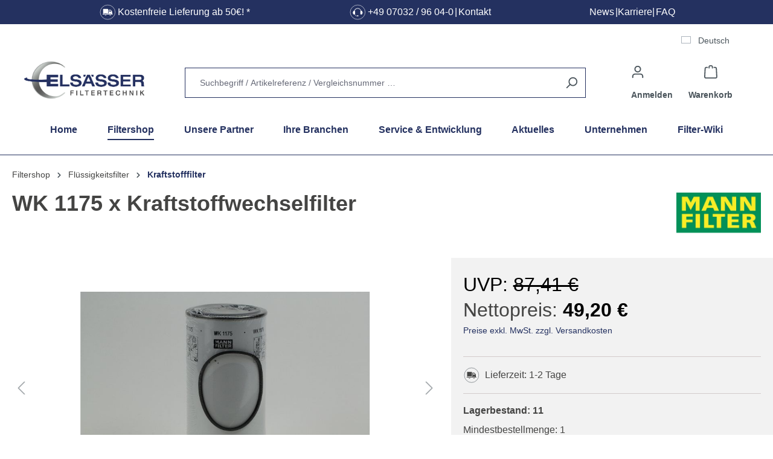

--- FILE ---
content_type: text/html; charset=UTF-8
request_url: https://www.filter-technik.de/mann-filter/wk-1175-x-kraftstoffwechselfilter
body_size: 47168
content:

<!DOCTYPE html>

<html lang="de-DE"
      itemscope="itemscope"
      itemtype="https://schema.org/WebPage">

                            
    <head>
                                                    <script type="text/javascript" data-cmp-ab="1" src="https://cdn.consentmanager.net/delivery/autoblock/6d102a1b91371.js" data-cmp-id="6d102a1b91371" data-cmp-host="b.delivery.consentmanager.net" data-cmp-cdn="cdn.consentmanager.net" data-cmp-codesrc="3"></script>
                        
    
                                    <meta charset="utf-8"><script type="text/javascript">(window.NREUM||(NREUM={})).init={privacy:{cookies_enabled:true},ajax:{deny_list:["bam.eu01.nr-data.net"]},feature_flags:["soft_nav"],distributed_tracing:{enabled:true}};(window.NREUM||(NREUM={})).loader_config={agentID:"538499219",accountID:"4034743",trustKey:"4034743",xpid:"UAYEVVFXCxAEUFVUDgQBUVA=",licenseKey:"NRJS-227766fc95e896fe7d4",applicationID:"444695674",browserID:"538499219"};;/*! For license information please see nr-loader-spa-1.308.0.min.js.LICENSE.txt */
(()=>{var e,t,r={384:(e,t,r)=>{"use strict";r.d(t,{NT:()=>a,US:()=>u,Zm:()=>o,bQ:()=>d,dV:()=>c,pV:()=>l});var n=r(6154),i=r(1863),s=r(1910);const a={beacon:"bam.nr-data.net",errorBeacon:"bam.nr-data.net"};function o(){return n.gm.NREUM||(n.gm.NREUM={}),void 0===n.gm.newrelic&&(n.gm.newrelic=n.gm.NREUM),n.gm.NREUM}function c(){let e=o();return e.o||(e.o={ST:n.gm.setTimeout,SI:n.gm.setImmediate||n.gm.setInterval,CT:n.gm.clearTimeout,XHR:n.gm.XMLHttpRequest,REQ:n.gm.Request,EV:n.gm.Event,PR:n.gm.Promise,MO:n.gm.MutationObserver,FETCH:n.gm.fetch,WS:n.gm.WebSocket},(0,s.i)(...Object.values(e.o))),e}function d(e,t){let r=o();r.initializedAgents??={},t.initializedAt={ms:(0,i.t)(),date:new Date},r.initializedAgents[e]=t}function u(e,t){o()[e]=t}function l(){return function(){let e=o();const t=e.info||{};e.info={beacon:a.beacon,errorBeacon:a.errorBeacon,...t}}(),function(){let e=o();const t=e.init||{};e.init={...t}}(),c(),function(){let e=o();const t=e.loader_config||{};e.loader_config={...t}}(),o()}},782:(e,t,r)=>{"use strict";r.d(t,{T:()=>n});const n=r(860).K7.pageViewTiming},860:(e,t,r)=>{"use strict";r.d(t,{$J:()=>u,K7:()=>c,P3:()=>d,XX:()=>i,Yy:()=>o,df:()=>s,qY:()=>n,v4:()=>a});const n="events",i="jserrors",s="browser/blobs",a="rum",o="browser/logs",c={ajax:"ajax",genericEvents:"generic_events",jserrors:i,logging:"logging",metrics:"metrics",pageAction:"page_action",pageViewEvent:"page_view_event",pageViewTiming:"page_view_timing",sessionReplay:"session_replay",sessionTrace:"session_trace",softNav:"soft_navigations",spa:"spa"},d={[c.pageViewEvent]:1,[c.pageViewTiming]:2,[c.metrics]:3,[c.jserrors]:4,[c.spa]:5,[c.ajax]:6,[c.sessionTrace]:7,[c.softNav]:8,[c.sessionReplay]:9,[c.logging]:10,[c.genericEvents]:11},u={[c.pageViewEvent]:a,[c.pageViewTiming]:n,[c.ajax]:n,[c.spa]:n,[c.softNav]:n,[c.metrics]:i,[c.jserrors]:i,[c.sessionTrace]:s,[c.sessionReplay]:s,[c.logging]:o,[c.genericEvents]:"ins"}},944:(e,t,r)=>{"use strict";r.d(t,{R:()=>i});var n=r(3241);function i(e,t){"function"==typeof console.debug&&(console.debug("New Relic Warning: https://github.com/newrelic/newrelic-browser-agent/blob/main/docs/warning-codes.md#".concat(e),t),(0,n.W)({agentIdentifier:null,drained:null,type:"data",name:"warn",feature:"warn",data:{code:e,secondary:t}}))}},993:(e,t,r)=>{"use strict";r.d(t,{A$:()=>s,ET:()=>a,TZ:()=>o,p_:()=>i});var n=r(860);const i={ERROR:"ERROR",WARN:"WARN",INFO:"INFO",DEBUG:"DEBUG",TRACE:"TRACE"},s={OFF:0,ERROR:1,WARN:2,INFO:3,DEBUG:4,TRACE:5},a="log",o=n.K7.logging},1541:(e,t,r)=>{"use strict";r.d(t,{U:()=>i,f:()=>n});const n={MFE:"MFE",BA:"BA"};function i(e,t){if(2!==t?.harvestEndpointVersion)return{};const r=t.agentRef.runtime.appMetadata.agents[0].entityGuid;return e?{"source.id":e.id,"source.name":e.name,"source.type":e.type,"parent.id":e.parent?.id||r,"parent.type":e.parent?.type||n.BA}:{"entity.guid":r,appId:t.agentRef.info.applicationID}}},1687:(e,t,r)=>{"use strict";r.d(t,{Ak:()=>d,Ze:()=>h,x3:()=>u});var n=r(3241),i=r(7836),s=r(3606),a=r(860),o=r(2646);const c={};function d(e,t){const r={staged:!1,priority:a.P3[t]||0};l(e),c[e].get(t)||c[e].set(t,r)}function u(e,t){e&&c[e]&&(c[e].get(t)&&c[e].delete(t),p(e,t,!1),c[e].size&&f(e))}function l(e){if(!e)throw new Error("agentIdentifier required");c[e]||(c[e]=new Map)}function h(e="",t="feature",r=!1){if(l(e),!e||!c[e].get(t)||r)return p(e,t);c[e].get(t).staged=!0,f(e)}function f(e){const t=Array.from(c[e]);t.every(([e,t])=>t.staged)&&(t.sort((e,t)=>e[1].priority-t[1].priority),t.forEach(([t])=>{c[e].delete(t),p(e,t)}))}function p(e,t,r=!0){const a=e?i.ee.get(e):i.ee,c=s.i.handlers;if(!a.aborted&&a.backlog&&c){if((0,n.W)({agentIdentifier:e,type:"lifecycle",name:"drain",feature:t}),r){const e=a.backlog[t],r=c[t];if(r){for(let t=0;e&&t<e.length;++t)g(e[t],r);Object.entries(r).forEach(([e,t])=>{Object.values(t||{}).forEach(t=>{t[0]?.on&&t[0]?.context()instanceof o.y&&t[0].on(e,t[1])})})}}a.isolatedBacklog||delete c[t],a.backlog[t]=null,a.emit("drain-"+t,[])}}function g(e,t){var r=e[1];Object.values(t[r]||{}).forEach(t=>{var r=e[0];if(t[0]===r){var n=t[1],i=e[3],s=e[2];n.apply(i,s)}})}},1738:(e,t,r)=>{"use strict";r.d(t,{U:()=>f,Y:()=>h});var n=r(3241),i=r(9908),s=r(1863),a=r(944),o=r(5701),c=r(3969),d=r(8362),u=r(860),l=r(4261);function h(e,t,r,s){const h=s||r;!h||h[e]&&h[e]!==d.d.prototype[e]||(h[e]=function(){(0,i.p)(c.xV,["API/"+e+"/called"],void 0,u.K7.metrics,r.ee),(0,n.W)({agentIdentifier:r.agentIdentifier,drained:!!o.B?.[r.agentIdentifier],type:"data",name:"api",feature:l.Pl+e,data:{}});try{return t.apply(this,arguments)}catch(e){(0,a.R)(23,e)}})}function f(e,t,r,n,a){const o=e.info;null===r?delete o.jsAttributes[t]:o.jsAttributes[t]=r,(a||null===r)&&(0,i.p)(l.Pl+n,[(0,s.t)(),t,r],void 0,"session",e.ee)}},1741:(e,t,r)=>{"use strict";r.d(t,{W:()=>s});var n=r(944),i=r(4261);class s{#e(e,...t){if(this[e]!==s.prototype[e])return this[e](...t);(0,n.R)(35,e)}addPageAction(e,t){return this.#e(i.hG,e,t)}register(e){return this.#e(i.eY,e)}recordCustomEvent(e,t){return this.#e(i.fF,e,t)}setPageViewName(e,t){return this.#e(i.Fw,e,t)}setCustomAttribute(e,t,r){return this.#e(i.cD,e,t,r)}noticeError(e,t){return this.#e(i.o5,e,t)}setUserId(e,t=!1){return this.#e(i.Dl,e,t)}setApplicationVersion(e){return this.#e(i.nb,e)}setErrorHandler(e){return this.#e(i.bt,e)}addRelease(e,t){return this.#e(i.k6,e,t)}log(e,t){return this.#e(i.$9,e,t)}start(){return this.#e(i.d3)}finished(e){return this.#e(i.BL,e)}recordReplay(){return this.#e(i.CH)}pauseReplay(){return this.#e(i.Tb)}addToTrace(e){return this.#e(i.U2,e)}setCurrentRouteName(e){return this.#e(i.PA,e)}interaction(e){return this.#e(i.dT,e)}wrapLogger(e,t,r){return this.#e(i.Wb,e,t,r)}measure(e,t){return this.#e(i.V1,e,t)}consent(e){return this.#e(i.Pv,e)}}},1863:(e,t,r)=>{"use strict";function n(){return Math.floor(performance.now())}r.d(t,{t:()=>n})},1910:(e,t,r)=>{"use strict";r.d(t,{i:()=>s});var n=r(944);const i=new Map;function s(...e){return e.every(e=>{if(i.has(e))return i.get(e);const t="function"==typeof e?e.toString():"",r=t.includes("[native code]"),s=t.includes("nrWrapper");return r||s||(0,n.R)(64,e?.name||t),i.set(e,r),r})}},2555:(e,t,r)=>{"use strict";r.d(t,{D:()=>o,f:()=>a});var n=r(384),i=r(8122);const s={beacon:n.NT.beacon,errorBeacon:n.NT.errorBeacon,licenseKey:void 0,applicationID:void 0,sa:void 0,queueTime:void 0,applicationTime:void 0,ttGuid:void 0,user:void 0,account:void 0,product:void 0,extra:void 0,jsAttributes:{},userAttributes:void 0,atts:void 0,transactionName:void 0,tNamePlain:void 0};function a(e){try{return!!e.licenseKey&&!!e.errorBeacon&&!!e.applicationID}catch(e){return!1}}const o=e=>(0,i.a)(e,s)},2614:(e,t,r)=>{"use strict";r.d(t,{BB:()=>a,H3:()=>n,g:()=>d,iL:()=>c,tS:()=>o,uh:()=>i,wk:()=>s});const n="NRBA",i="SESSION",s=144e5,a=18e5,o={STARTED:"session-started",PAUSE:"session-pause",RESET:"session-reset",RESUME:"session-resume",UPDATE:"session-update"},c={SAME_TAB:"same-tab",CROSS_TAB:"cross-tab"},d={OFF:0,FULL:1,ERROR:2}},2646:(e,t,r)=>{"use strict";r.d(t,{y:()=>n});class n{constructor(e){this.contextId=e}}},2843:(e,t,r)=>{"use strict";r.d(t,{G:()=>s,u:()=>i});var n=r(3878);function i(e,t=!1,r,i){(0,n.DD)("visibilitychange",function(){if(t)return void("hidden"===document.visibilityState&&e());e(document.visibilityState)},r,i)}function s(e,t,r){(0,n.sp)("pagehide",e,t,r)}},3241:(e,t,r)=>{"use strict";r.d(t,{W:()=>s});var n=r(6154);const i="newrelic";function s(e={}){try{n.gm.dispatchEvent(new CustomEvent(i,{detail:e}))}catch(e){}}},3304:(e,t,r)=>{"use strict";r.d(t,{A:()=>s});var n=r(7836);const i=()=>{const e=new WeakSet;return(t,r)=>{if("object"==typeof r&&null!==r){if(e.has(r))return;e.add(r)}return r}};function s(e){try{return JSON.stringify(e,i())??""}catch(e){try{n.ee.emit("internal-error",[e])}catch(e){}return""}}},3333:(e,t,r)=>{"use strict";r.d(t,{$v:()=>u,TZ:()=>n,Xh:()=>c,Zp:()=>i,kd:()=>d,mq:()=>o,nf:()=>a,qN:()=>s});const n=r(860).K7.genericEvents,i=["auxclick","click","copy","keydown","paste","scrollend"],s=["focus","blur"],a=4,o=1e3,c=2e3,d=["PageAction","UserAction","BrowserPerformance"],u={RESOURCES:"experimental.resources",REGISTER:"register"}},3434:(e,t,r)=>{"use strict";r.d(t,{Jt:()=>s,YM:()=>d});var n=r(7836),i=r(5607);const s="nr@original:".concat(i.W),a=50;var o=Object.prototype.hasOwnProperty,c=!1;function d(e,t){return e||(e=n.ee),r.inPlace=function(e,t,n,i,s){n||(n="");const a="-"===n.charAt(0);for(let o=0;o<t.length;o++){const c=t[o],d=e[c];l(d)||(e[c]=r(d,a?c+n:n,i,c,s))}},r.flag=s,r;function r(t,r,n,c,d){return l(t)?t:(r||(r=""),nrWrapper[s]=t,function(e,t,r){if(Object.defineProperty&&Object.keys)try{return Object.keys(e).forEach(function(r){Object.defineProperty(t,r,{get:function(){return e[r]},set:function(t){return e[r]=t,t}})}),t}catch(e){u([e],r)}for(var n in e)o.call(e,n)&&(t[n]=e[n])}(t,nrWrapper,e),nrWrapper);function nrWrapper(){var s,o,l,h;let f;try{o=this,s=[...arguments],l="function"==typeof n?n(s,o):n||{}}catch(t){u([t,"",[s,o,c],l],e)}i(r+"start",[s,o,c],l,d);const p=performance.now();let g;try{return h=t.apply(o,s),g=performance.now(),h}catch(e){throw g=performance.now(),i(r+"err",[s,o,e],l,d),f=e,f}finally{const e=g-p,t={start:p,end:g,duration:e,isLongTask:e>=a,methodName:c,thrownError:f};t.isLongTask&&i("long-task",[t,o],l,d),i(r+"end",[s,o,h],l,d)}}}function i(r,n,i,s){if(!c||t){var a=c;c=!0;try{e.emit(r,n,i,t,s)}catch(t){u([t,r,n,i],e)}c=a}}}function u(e,t){t||(t=n.ee);try{t.emit("internal-error",e)}catch(e){}}function l(e){return!(e&&"function"==typeof e&&e.apply&&!e[s])}},3606:(e,t,r)=>{"use strict";r.d(t,{i:()=>s});var n=r(9908);s.on=a;var i=s.handlers={};function s(e,t,r,s){a(s||n.d,i,e,t,r)}function a(e,t,r,i,s){s||(s="feature"),e||(e=n.d);var a=t[s]=t[s]||{};(a[r]=a[r]||[]).push([e,i])}},3738:(e,t,r)=>{"use strict";r.d(t,{He:()=>i,Kp:()=>o,Lc:()=>d,Rz:()=>u,TZ:()=>n,bD:()=>s,d3:()=>a,jx:()=>l,sl:()=>h,uP:()=>c});const n=r(860).K7.sessionTrace,i="bstResource",s="resource",a="-start",o="-end",c="fn"+a,d="fn"+o,u="pushState",l=1e3,h=3e4},3785:(e,t,r)=>{"use strict";r.d(t,{R:()=>c,b:()=>d});var n=r(9908),i=r(1863),s=r(860),a=r(3969),o=r(993);function c(e,t,r={},c=o.p_.INFO,d=!0,u,l=(0,i.t)()){(0,n.p)(a.xV,["API/logging/".concat(c.toLowerCase(),"/called")],void 0,s.K7.metrics,e),(0,n.p)(o.ET,[l,t,r,c,d,u],void 0,s.K7.logging,e)}function d(e){return"string"==typeof e&&Object.values(o.p_).some(t=>t===e.toUpperCase().trim())}},3878:(e,t,r)=>{"use strict";function n(e,t){return{capture:e,passive:!1,signal:t}}function i(e,t,r=!1,i){window.addEventListener(e,t,n(r,i))}function s(e,t,r=!1,i){document.addEventListener(e,t,n(r,i))}r.d(t,{DD:()=>s,jT:()=>n,sp:()=>i})},3962:(e,t,r)=>{"use strict";r.d(t,{AM:()=>a,O2:()=>l,OV:()=>s,Qu:()=>h,TZ:()=>c,ih:()=>f,pP:()=>o,t1:()=>u,tC:()=>i,wD:()=>d});var n=r(860);const i=["click","keydown","submit"],s="popstate",a="api",o="initialPageLoad",c=n.K7.softNav,d=5e3,u=500,l={INITIAL_PAGE_LOAD:"",ROUTE_CHANGE:1,UNSPECIFIED:2},h={INTERACTION:1,AJAX:2,CUSTOM_END:3,CUSTOM_TRACER:4},f={IP:"in progress",PF:"pending finish",FIN:"finished",CAN:"cancelled"}},3969:(e,t,r)=>{"use strict";r.d(t,{TZ:()=>n,XG:()=>o,rs:()=>i,xV:()=>a,z_:()=>s});const n=r(860).K7.metrics,i="sm",s="cm",a="storeSupportabilityMetrics",o="storeEventMetrics"},4234:(e,t,r)=>{"use strict";r.d(t,{W:()=>s});var n=r(7836),i=r(1687);class s{constructor(e,t){this.agentIdentifier=e,this.ee=n.ee.get(e),this.featureName=t,this.blocked=!1}deregisterDrain(){(0,i.x3)(this.agentIdentifier,this.featureName)}}},4261:(e,t,r)=>{"use strict";r.d(t,{$9:()=>u,BL:()=>c,CH:()=>p,Dl:()=>R,Fw:()=>w,PA:()=>v,Pl:()=>n,Pv:()=>A,Tb:()=>h,U2:()=>a,V1:()=>E,Wb:()=>T,bt:()=>y,cD:()=>b,d3:()=>x,dT:()=>d,eY:()=>g,fF:()=>f,hG:()=>s,hw:()=>i,k6:()=>o,nb:()=>m,o5:()=>l});const n="api-",i=n+"ixn-",s="addPageAction",a="addToTrace",o="addRelease",c="finished",d="interaction",u="log",l="noticeError",h="pauseReplay",f="recordCustomEvent",p="recordReplay",g="register",m="setApplicationVersion",v="setCurrentRouteName",b="setCustomAttribute",y="setErrorHandler",w="setPageViewName",R="setUserId",x="start",T="wrapLogger",E="measure",A="consent"},5205:(e,t,r)=>{"use strict";r.d(t,{j:()=>S});var n=r(384),i=r(1741);var s=r(2555),a=r(3333);const o=e=>{if(!e||"string"!=typeof e)return!1;try{document.createDocumentFragment().querySelector(e)}catch{return!1}return!0};var c=r(2614),d=r(944),u=r(8122);const l="[data-nr-mask]",h=e=>(0,u.a)(e,(()=>{const e={feature_flags:[],experimental:{allow_registered_children:!1,resources:!1},mask_selector:"*",block_selector:"[data-nr-block]",mask_input_options:{color:!1,date:!1,"datetime-local":!1,email:!1,month:!1,number:!1,range:!1,search:!1,tel:!1,text:!1,time:!1,url:!1,week:!1,textarea:!1,select:!1,password:!0}};return{ajax:{deny_list:void 0,block_internal:!0,enabled:!0,autoStart:!0},api:{get allow_registered_children(){return e.feature_flags.includes(a.$v.REGISTER)||e.experimental.allow_registered_children},set allow_registered_children(t){e.experimental.allow_registered_children=t},duplicate_registered_data:!1},browser_consent_mode:{enabled:!1},distributed_tracing:{enabled:void 0,exclude_newrelic_header:void 0,cors_use_newrelic_header:void 0,cors_use_tracecontext_headers:void 0,allowed_origins:void 0},get feature_flags(){return e.feature_flags},set feature_flags(t){e.feature_flags=t},generic_events:{enabled:!0,autoStart:!0},harvest:{interval:30},jserrors:{enabled:!0,autoStart:!0},logging:{enabled:!0,autoStart:!0},metrics:{enabled:!0,autoStart:!0},obfuscate:void 0,page_action:{enabled:!0},page_view_event:{enabled:!0,autoStart:!0},page_view_timing:{enabled:!0,autoStart:!0},performance:{capture_marks:!1,capture_measures:!1,capture_detail:!0,resources:{get enabled(){return e.feature_flags.includes(a.$v.RESOURCES)||e.experimental.resources},set enabled(t){e.experimental.resources=t},asset_types:[],first_party_domains:[],ignore_newrelic:!0}},privacy:{cookies_enabled:!0},proxy:{assets:void 0,beacon:void 0},session:{expiresMs:c.wk,inactiveMs:c.BB},session_replay:{autoStart:!0,enabled:!1,preload:!1,sampling_rate:10,error_sampling_rate:100,collect_fonts:!1,inline_images:!1,fix_stylesheets:!0,mask_all_inputs:!0,get mask_text_selector(){return e.mask_selector},set mask_text_selector(t){o(t)?e.mask_selector="".concat(t,",").concat(l):""===t||null===t?e.mask_selector=l:(0,d.R)(5,t)},get block_class(){return"nr-block"},get ignore_class(){return"nr-ignore"},get mask_text_class(){return"nr-mask"},get block_selector(){return e.block_selector},set block_selector(t){o(t)?e.block_selector+=",".concat(t):""!==t&&(0,d.R)(6,t)},get mask_input_options(){return e.mask_input_options},set mask_input_options(t){t&&"object"==typeof t?e.mask_input_options={...t,password:!0}:(0,d.R)(7,t)}},session_trace:{enabled:!0,autoStart:!0},soft_navigations:{enabled:!0,autoStart:!0},spa:{enabled:!0,autoStart:!0},ssl:void 0,user_actions:{enabled:!0,elementAttributes:["id","className","tagName","type"]}}})());var f=r(6154),p=r(9324);let g=0;const m={buildEnv:p.F3,distMethod:p.Xs,version:p.xv,originTime:f.WN},v={consented:!1},b={appMetadata:{},get consented(){return this.session?.state?.consent||v.consented},set consented(e){v.consented=e},customTransaction:void 0,denyList:void 0,disabled:!1,harvester:void 0,isolatedBacklog:!1,isRecording:!1,loaderType:void 0,maxBytes:3e4,obfuscator:void 0,onerror:void 0,ptid:void 0,releaseIds:{},session:void 0,timeKeeper:void 0,registeredEntities:[],jsAttributesMetadata:{bytes:0},get harvestCount(){return++g}},y=e=>{const t=(0,u.a)(e,b),r=Object.keys(m).reduce((e,t)=>(e[t]={value:m[t],writable:!1,configurable:!0,enumerable:!0},e),{});return Object.defineProperties(t,r)};var w=r(5701);const R=e=>{const t=e.startsWith("http");e+="/",r.p=t?e:"https://"+e};var x=r(7836),T=r(3241);const E={accountID:void 0,trustKey:void 0,agentID:void 0,licenseKey:void 0,applicationID:void 0,xpid:void 0},A=e=>(0,u.a)(e,E),_=new Set;function S(e,t={},r,a){let{init:o,info:c,loader_config:d,runtime:u={},exposed:l=!0}=t;if(!c){const e=(0,n.pV)();o=e.init,c=e.info,d=e.loader_config}e.init=h(o||{}),e.loader_config=A(d||{}),c.jsAttributes??={},f.bv&&(c.jsAttributes.isWorker=!0),e.info=(0,s.D)(c);const p=e.init,g=[c.beacon,c.errorBeacon];_.has(e.agentIdentifier)||(p.proxy.assets&&(R(p.proxy.assets),g.push(p.proxy.assets)),p.proxy.beacon&&g.push(p.proxy.beacon),e.beacons=[...g],function(e){const t=(0,n.pV)();Object.getOwnPropertyNames(i.W.prototype).forEach(r=>{const n=i.W.prototype[r];if("function"!=typeof n||"constructor"===n)return;let s=t[r];e[r]&&!1!==e.exposed&&"micro-agent"!==e.runtime?.loaderType&&(t[r]=(...t)=>{const n=e[r](...t);return s?s(...t):n})})}(e),(0,n.US)("activatedFeatures",w.B)),u.denyList=[...p.ajax.deny_list||[],...p.ajax.block_internal?g:[]],u.ptid=e.agentIdentifier,u.loaderType=r,e.runtime=y(u),_.has(e.agentIdentifier)||(e.ee=x.ee.get(e.agentIdentifier),e.exposed=l,(0,T.W)({agentIdentifier:e.agentIdentifier,drained:!!w.B?.[e.agentIdentifier],type:"lifecycle",name:"initialize",feature:void 0,data:e.config})),_.add(e.agentIdentifier)}},5270:(e,t,r)=>{"use strict";r.d(t,{Aw:()=>a,SR:()=>s,rF:()=>o});var n=r(384),i=r(7767);function s(e){return!!(0,n.dV)().o.MO&&(0,i.V)(e)&&!0===e?.session_trace.enabled}function a(e){return!0===e?.session_replay.preload&&s(e)}function o(e,t){try{if("string"==typeof t?.type){if("password"===t.type.toLowerCase())return"*".repeat(e?.length||0);if(void 0!==t?.dataset?.nrUnmask||t?.classList?.contains("nr-unmask"))return e}}catch(e){}return"string"==typeof e?e.replace(/[\S]/g,"*"):"*".repeat(e?.length||0)}},5289:(e,t,r)=>{"use strict";r.d(t,{GG:()=>a,Qr:()=>c,sB:()=>o});var n=r(3878),i=r(6389);function s(){return"undefined"==typeof document||"complete"===document.readyState}function a(e,t){if(s())return e();const r=(0,i.J)(e),a=setInterval(()=>{s()&&(clearInterval(a),r())},500);(0,n.sp)("load",r,t)}function o(e){if(s())return e();(0,n.DD)("DOMContentLoaded",e)}function c(e){if(s())return e();(0,n.sp)("popstate",e)}},5607:(e,t,r)=>{"use strict";r.d(t,{W:()=>n});const n=(0,r(9566).bz)()},5701:(e,t,r)=>{"use strict";r.d(t,{B:()=>s,t:()=>a});var n=r(3241);const i=new Set,s={};function a(e,t){const r=t.agentIdentifier;s[r]??={},e&&"object"==typeof e&&(i.has(r)||(t.ee.emit("rumresp",[e]),s[r]=e,i.add(r),(0,n.W)({agentIdentifier:r,loaded:!0,drained:!0,type:"lifecycle",name:"load",feature:void 0,data:e})))}},6154:(e,t,r)=>{"use strict";r.d(t,{OF:()=>d,RI:()=>i,WN:()=>h,bv:()=>s,eN:()=>f,gm:()=>a,lR:()=>l,m:()=>c,mw:()=>o,sb:()=>u});var n=r(1863);const i="undefined"!=typeof window&&!!window.document,s="undefined"!=typeof WorkerGlobalScope&&("undefined"!=typeof self&&self instanceof WorkerGlobalScope&&self.navigator instanceof WorkerNavigator||"undefined"!=typeof globalThis&&globalThis instanceof WorkerGlobalScope&&globalThis.navigator instanceof WorkerNavigator),a=i?window:"undefined"!=typeof WorkerGlobalScope&&("undefined"!=typeof self&&self instanceof WorkerGlobalScope&&self||"undefined"!=typeof globalThis&&globalThis instanceof WorkerGlobalScope&&globalThis),o=Boolean("hidden"===a?.document?.visibilityState),c=""+a?.location,d=/iPad|iPhone|iPod/.test(a.navigator?.userAgent),u=d&&"undefined"==typeof SharedWorker,l=(()=>{const e=a.navigator?.userAgent?.match(/Firefox[/\s](\d+\.\d+)/);return Array.isArray(e)&&e.length>=2?+e[1]:0})(),h=Date.now()-(0,n.t)(),f=()=>"undefined"!=typeof PerformanceNavigationTiming&&a?.performance?.getEntriesByType("navigation")?.[0]?.responseStart},6344:(e,t,r)=>{"use strict";r.d(t,{BB:()=>u,Qb:()=>l,TZ:()=>i,Ug:()=>a,Vh:()=>s,_s:()=>o,bc:()=>d,yP:()=>c});var n=r(2614);const i=r(860).K7.sessionReplay,s="errorDuringReplay",a=.12,o={DomContentLoaded:0,Load:1,FullSnapshot:2,IncrementalSnapshot:3,Meta:4,Custom:5},c={[n.g.ERROR]:15e3,[n.g.FULL]:3e5,[n.g.OFF]:0},d={RESET:{message:"Session was reset",sm:"Reset"},IMPORT:{message:"Recorder failed to import",sm:"Import"},TOO_MANY:{message:"429: Too Many Requests",sm:"Too-Many"},TOO_BIG:{message:"Payload was too large",sm:"Too-Big"},CROSS_TAB:{message:"Session Entity was set to OFF on another tab",sm:"Cross-Tab"},ENTITLEMENTS:{message:"Session Replay is not allowed and will not be started",sm:"Entitlement"}},u=5e3,l={API:"api",RESUME:"resume",SWITCH_TO_FULL:"switchToFull",INITIALIZE:"initialize",PRELOAD:"preload"}},6389:(e,t,r)=>{"use strict";function n(e,t=500,r={}){const n=r?.leading||!1;let i;return(...r)=>{n&&void 0===i&&(e.apply(this,r),i=setTimeout(()=>{i=clearTimeout(i)},t)),n||(clearTimeout(i),i=setTimeout(()=>{e.apply(this,r)},t))}}function i(e){let t=!1;return(...r)=>{t||(t=!0,e.apply(this,r))}}r.d(t,{J:()=>i,s:()=>n})},6630:(e,t,r)=>{"use strict";r.d(t,{T:()=>n});const n=r(860).K7.pageViewEvent},6774:(e,t,r)=>{"use strict";r.d(t,{T:()=>n});const n=r(860).K7.jserrors},7295:(e,t,r)=>{"use strict";r.d(t,{Xv:()=>a,gX:()=>i,iW:()=>s});var n=[];function i(e){if(!e||s(e))return!1;if(0===n.length)return!0;if("*"===n[0].hostname)return!1;for(var t=0;t<n.length;t++){var r=n[t];if(r.hostname.test(e.hostname)&&r.pathname.test(e.pathname))return!1}return!0}function s(e){return void 0===e.hostname}function a(e){if(n=[],e&&e.length)for(var t=0;t<e.length;t++){let r=e[t];if(!r)continue;if("*"===r)return void(n=[{hostname:"*"}]);0===r.indexOf("http://")?r=r.substring(7):0===r.indexOf("https://")&&(r=r.substring(8));const i=r.indexOf("/");let s,a;i>0?(s=r.substring(0,i),a=r.substring(i)):(s=r,a="*");let[c]=s.split(":");n.push({hostname:o(c),pathname:o(a,!0)})}}function o(e,t=!1){const r=e.replace(/[.+?^${}()|[\]\\]/g,e=>"\\"+e).replace(/\*/g,".*?");return new RegExp((t?"^":"")+r+"$")}},7485:(e,t,r)=>{"use strict";r.d(t,{D:()=>i});var n=r(6154);function i(e){if(0===(e||"").indexOf("data:"))return{protocol:"data"};try{const t=new URL(e,location.href),r={port:t.port,hostname:t.hostname,pathname:t.pathname,search:t.search,protocol:t.protocol.slice(0,t.protocol.indexOf(":")),sameOrigin:t.protocol===n.gm?.location?.protocol&&t.host===n.gm?.location?.host};return r.port&&""!==r.port||("http:"===t.protocol&&(r.port="80"),"https:"===t.protocol&&(r.port="443")),r.pathname&&""!==r.pathname?r.pathname.startsWith("/")||(r.pathname="/".concat(r.pathname)):r.pathname="/",r}catch(e){return{}}}},7699:(e,t,r)=>{"use strict";r.d(t,{It:()=>s,KC:()=>o,No:()=>i,qh:()=>a});var n=r(860);const i=16e3,s=1e6,a="SESSION_ERROR",o={[n.K7.logging]:!0,[n.K7.genericEvents]:!1,[n.K7.jserrors]:!1,[n.K7.ajax]:!1}},7767:(e,t,r)=>{"use strict";r.d(t,{V:()=>i});var n=r(6154);const i=e=>n.RI&&!0===e?.privacy.cookies_enabled},7836:(e,t,r)=>{"use strict";r.d(t,{P:()=>o,ee:()=>c});var n=r(384),i=r(8990),s=r(2646),a=r(5607);const o="nr@context:".concat(a.W),c=function e(t,r){var n={},a={},u={},l=!1;try{l=16===r.length&&d.initializedAgents?.[r]?.runtime.isolatedBacklog}catch(e){}var h={on:p,addEventListener:p,removeEventListener:function(e,t){var r=n[e];if(!r)return;for(var i=0;i<r.length;i++)r[i]===t&&r.splice(i,1)},emit:function(e,r,n,i,s){!1!==s&&(s=!0);if(c.aborted&&!i)return;t&&s&&t.emit(e,r,n);var o=f(n);g(e).forEach(e=>{e.apply(o,r)});var d=v()[a[e]];d&&d.push([h,e,r,o]);return o},get:m,listeners:g,context:f,buffer:function(e,t){const r=v();if(t=t||"feature",h.aborted)return;Object.entries(e||{}).forEach(([e,n])=>{a[n]=t,t in r||(r[t]=[])})},abort:function(){h._aborted=!0,Object.keys(h.backlog).forEach(e=>{delete h.backlog[e]})},isBuffering:function(e){return!!v()[a[e]]},debugId:r,backlog:l?{}:t&&"object"==typeof t.backlog?t.backlog:{},isolatedBacklog:l};return Object.defineProperty(h,"aborted",{get:()=>{let e=h._aborted||!1;return e||(t&&(e=t.aborted),e)}}),h;function f(e){return e&&e instanceof s.y?e:e?(0,i.I)(e,o,()=>new s.y(o)):new s.y(o)}function p(e,t){n[e]=g(e).concat(t)}function g(e){return n[e]||[]}function m(t){return u[t]=u[t]||e(h,t)}function v(){return h.backlog}}(void 0,"globalEE"),d=(0,n.Zm)();d.ee||(d.ee=c)},8122:(e,t,r)=>{"use strict";r.d(t,{a:()=>i});var n=r(944);function i(e,t){try{if(!e||"object"!=typeof e)return(0,n.R)(3);if(!t||"object"!=typeof t)return(0,n.R)(4);const r=Object.create(Object.getPrototypeOf(t),Object.getOwnPropertyDescriptors(t)),s=0===Object.keys(r).length?e:r;for(let a in s)if(void 0!==e[a])try{if(null===e[a]){r[a]=null;continue}Array.isArray(e[a])&&Array.isArray(t[a])?r[a]=Array.from(new Set([...e[a],...t[a]])):"object"==typeof e[a]&&"object"==typeof t[a]?r[a]=i(e[a],t[a]):r[a]=e[a]}catch(e){r[a]||(0,n.R)(1,e)}return r}catch(e){(0,n.R)(2,e)}}},8139:(e,t,r)=>{"use strict";r.d(t,{u:()=>h});var n=r(7836),i=r(3434),s=r(8990),a=r(6154);const o={},c=a.gm.XMLHttpRequest,d="addEventListener",u="removeEventListener",l="nr@wrapped:".concat(n.P);function h(e){var t=function(e){return(e||n.ee).get("events")}(e);if(o[t.debugId]++)return t;o[t.debugId]=1;var r=(0,i.YM)(t,!0);function h(e){r.inPlace(e,[d,u],"-",p)}function p(e,t){return e[1]}return"getPrototypeOf"in Object&&(a.RI&&f(document,h),c&&f(c.prototype,h),f(a.gm,h)),t.on(d+"-start",function(e,t){var n=e[1];if(null!==n&&("function"==typeof n||"object"==typeof n)&&"newrelic"!==e[0]){var i=(0,s.I)(n,l,function(){var e={object:function(){if("function"!=typeof n.handleEvent)return;return n.handleEvent.apply(n,arguments)},function:n}[typeof n];return e?r(e,"fn-",null,e.name||"anonymous"):n});this.wrapped=e[1]=i}}),t.on(u+"-start",function(e){e[1]=this.wrapped||e[1]}),t}function f(e,t,...r){let n=e;for(;"object"==typeof n&&!Object.prototype.hasOwnProperty.call(n,d);)n=Object.getPrototypeOf(n);n&&t(n,...r)}},8362:(e,t,r)=>{"use strict";r.d(t,{d:()=>s});var n=r(9566),i=r(1741);class s extends i.W{agentIdentifier=(0,n.LA)(16)}},8374:(e,t,r)=>{r.nc=(()=>{try{return document?.currentScript?.nonce}catch(e){}return""})()},8990:(e,t,r)=>{"use strict";r.d(t,{I:()=>i});var n=Object.prototype.hasOwnProperty;function i(e,t,r){if(n.call(e,t))return e[t];var i=r();if(Object.defineProperty&&Object.keys)try{return Object.defineProperty(e,t,{value:i,writable:!0,enumerable:!1}),i}catch(e){}return e[t]=i,i}},9119:(e,t,r)=>{"use strict";r.d(t,{L:()=>s});var n=/([^?#]*)[^#]*(#[^?]*|$).*/,i=/([^?#]*)().*/;function s(e,t){return e?e.replace(t?n:i,"$1$2"):e}},9300:(e,t,r)=>{"use strict";r.d(t,{T:()=>n});const n=r(860).K7.ajax},9324:(e,t,r)=>{"use strict";r.d(t,{AJ:()=>a,F3:()=>i,Xs:()=>s,Yq:()=>o,xv:()=>n});const n="1.308.0",i="PROD",s="CDN",a="@newrelic/rrweb",o="1.0.1"},9566:(e,t,r)=>{"use strict";r.d(t,{LA:()=>o,ZF:()=>c,bz:()=>a,el:()=>d});var n=r(6154);const i="xxxxxxxx-xxxx-4xxx-yxxx-xxxxxxxxxxxx";function s(e,t){return e?15&e[t]:16*Math.random()|0}function a(){const e=n.gm?.crypto||n.gm?.msCrypto;let t,r=0;return e&&e.getRandomValues&&(t=e.getRandomValues(new Uint8Array(30))),i.split("").map(e=>"x"===e?s(t,r++).toString(16):"y"===e?(3&s()|8).toString(16):e).join("")}function o(e){const t=n.gm?.crypto||n.gm?.msCrypto;let r,i=0;t&&t.getRandomValues&&(r=t.getRandomValues(new Uint8Array(e)));const a=[];for(var o=0;o<e;o++)a.push(s(r,i++).toString(16));return a.join("")}function c(){return o(16)}function d(){return o(32)}},9908:(e,t,r)=>{"use strict";r.d(t,{d:()=>n,p:()=>i});var n=r(7836).ee.get("handle");function i(e,t,r,i,s){s?(s.buffer([e],i),s.emit(e,t,r)):(n.buffer([e],i),n.emit(e,t,r))}}},n={};function i(e){var t=n[e];if(void 0!==t)return t.exports;var s=n[e]={exports:{}};return r[e](s,s.exports,i),s.exports}i.m=r,i.d=(e,t)=>{for(var r in t)i.o(t,r)&&!i.o(e,r)&&Object.defineProperty(e,r,{enumerable:!0,get:t[r]})},i.f={},i.e=e=>Promise.all(Object.keys(i.f).reduce((t,r)=>(i.f[r](e,t),t),[])),i.u=e=>({212:"nr-spa-compressor",249:"nr-spa-recorder",478:"nr-spa"}[e]+"-1.308.0.min.js"),i.o=(e,t)=>Object.prototype.hasOwnProperty.call(e,t),e={},t="NRBA-1.308.0.PROD:",i.l=(r,n,s,a)=>{if(e[r])e[r].push(n);else{var o,c;if(void 0!==s)for(var d=document.getElementsByTagName("script"),u=0;u<d.length;u++){var l=d[u];if(l.getAttribute("src")==r||l.getAttribute("data-webpack")==t+s){o=l;break}}if(!o){c=!0;var h={478:"sha512-RSfSVnmHk59T/uIPbdSE0LPeqcEdF4/+XhfJdBuccH5rYMOEZDhFdtnh6X6nJk7hGpzHd9Ujhsy7lZEz/ORYCQ==",249:"sha512-ehJXhmntm85NSqW4MkhfQqmeKFulra3klDyY0OPDUE+sQ3GokHlPh1pmAzuNy//3j4ac6lzIbmXLvGQBMYmrkg==",212:"sha512-B9h4CR46ndKRgMBcK+j67uSR2RCnJfGefU+A7FrgR/k42ovXy5x/MAVFiSvFxuVeEk/pNLgvYGMp1cBSK/G6Fg=="};(o=document.createElement("script")).charset="utf-8",i.nc&&o.setAttribute("nonce",i.nc),o.setAttribute("data-webpack",t+s),o.src=r,0!==o.src.indexOf(window.location.origin+"/")&&(o.crossOrigin="anonymous"),h[a]&&(o.integrity=h[a])}e[r]=[n];var f=(t,n)=>{o.onerror=o.onload=null,clearTimeout(p);var i=e[r];if(delete e[r],o.parentNode&&o.parentNode.removeChild(o),i&&i.forEach(e=>e(n)),t)return t(n)},p=setTimeout(f.bind(null,void 0,{type:"timeout",target:o}),12e4);o.onerror=f.bind(null,o.onerror),o.onload=f.bind(null,o.onload),c&&document.head.appendChild(o)}},i.r=e=>{"undefined"!=typeof Symbol&&Symbol.toStringTag&&Object.defineProperty(e,Symbol.toStringTag,{value:"Module"}),Object.defineProperty(e,"__esModule",{value:!0})},i.p="https://js-agent.newrelic.com/",(()=>{var e={38:0,788:0};i.f.j=(t,r)=>{var n=i.o(e,t)?e[t]:void 0;if(0!==n)if(n)r.push(n[2]);else{var s=new Promise((r,i)=>n=e[t]=[r,i]);r.push(n[2]=s);var a=i.p+i.u(t),o=new Error;i.l(a,r=>{if(i.o(e,t)&&(0!==(n=e[t])&&(e[t]=void 0),n)){var s=r&&("load"===r.type?"missing":r.type),a=r&&r.target&&r.target.src;o.message="Loading chunk "+t+" failed: ("+s+": "+a+")",o.name="ChunkLoadError",o.type=s,o.request=a,n[1](o)}},"chunk-"+t,t)}};var t=(t,r)=>{var n,s,[a,o,c]=r,d=0;if(a.some(t=>0!==e[t])){for(n in o)i.o(o,n)&&(i.m[n]=o[n]);if(c)c(i)}for(t&&t(r);d<a.length;d++)s=a[d],i.o(e,s)&&e[s]&&e[s][0](),e[s]=0},r=self["webpackChunk:NRBA-1.308.0.PROD"]=self["webpackChunk:NRBA-1.308.0.PROD"]||[];r.forEach(t.bind(null,0)),r.push=t.bind(null,r.push.bind(r))})(),(()=>{"use strict";i(8374);var e=i(8362),t=i(860);const r=Object.values(t.K7);var n=i(5205);var s=i(9908),a=i(1863),o=i(4261),c=i(1738);var d=i(1687),u=i(4234),l=i(5289),h=i(6154),f=i(944),p=i(5270),g=i(7767),m=i(6389),v=i(7699);class b extends u.W{constructor(e,t){super(e.agentIdentifier,t),this.agentRef=e,this.abortHandler=void 0,this.featAggregate=void 0,this.loadedSuccessfully=void 0,this.onAggregateImported=new Promise(e=>{this.loadedSuccessfully=e}),this.deferred=Promise.resolve(),!1===e.init[this.featureName].autoStart?this.deferred=new Promise((t,r)=>{this.ee.on("manual-start-all",(0,m.J)(()=>{(0,d.Ak)(e.agentIdentifier,this.featureName),t()}))}):(0,d.Ak)(e.agentIdentifier,t)}importAggregator(e,t,r={}){if(this.featAggregate)return;const n=async()=>{let n;await this.deferred;try{if((0,g.V)(e.init)){const{setupAgentSession:t}=await i.e(478).then(i.bind(i,8766));n=t(e)}}catch(e){(0,f.R)(20,e),this.ee.emit("internal-error",[e]),(0,s.p)(v.qh,[e],void 0,this.featureName,this.ee)}try{if(!this.#t(this.featureName,n,e.init))return(0,d.Ze)(this.agentIdentifier,this.featureName),void this.loadedSuccessfully(!1);const{Aggregate:i}=await t();this.featAggregate=new i(e,r),e.runtime.harvester.initializedAggregates.push(this.featAggregate),this.loadedSuccessfully(!0)}catch(e){(0,f.R)(34,e),this.abortHandler?.(),(0,d.Ze)(this.agentIdentifier,this.featureName,!0),this.loadedSuccessfully(!1),this.ee&&this.ee.abort()}};h.RI?(0,l.GG)(()=>n(),!0):n()}#t(e,r,n){if(this.blocked)return!1;switch(e){case t.K7.sessionReplay:return(0,p.SR)(n)&&!!r;case t.K7.sessionTrace:return!!r;default:return!0}}}var y=i(6630),w=i(2614),R=i(3241);class x extends b{static featureName=y.T;constructor(e){var t;super(e,y.T),this.setupInspectionEvents(e.agentIdentifier),t=e,(0,c.Y)(o.Fw,function(e,r){"string"==typeof e&&("/"!==e.charAt(0)&&(e="/"+e),t.runtime.customTransaction=(r||"http://custom.transaction")+e,(0,s.p)(o.Pl+o.Fw,[(0,a.t)()],void 0,void 0,t.ee))},t),this.importAggregator(e,()=>i.e(478).then(i.bind(i,2467)))}setupInspectionEvents(e){const t=(t,r)=>{t&&(0,R.W)({agentIdentifier:e,timeStamp:t.timeStamp,loaded:"complete"===t.target.readyState,type:"window",name:r,data:t.target.location+""})};(0,l.sB)(e=>{t(e,"DOMContentLoaded")}),(0,l.GG)(e=>{t(e,"load")}),(0,l.Qr)(e=>{t(e,"navigate")}),this.ee.on(w.tS.UPDATE,(t,r)=>{(0,R.W)({agentIdentifier:e,type:"lifecycle",name:"session",data:r})})}}var T=i(384);class E extends e.d{constructor(e){var t;(super(),h.gm)?(this.features={},(0,T.bQ)(this.agentIdentifier,this),this.desiredFeatures=new Set(e.features||[]),this.desiredFeatures.add(x),(0,n.j)(this,e,e.loaderType||"agent"),t=this,(0,c.Y)(o.cD,function(e,r,n=!1){if("string"==typeof e){if(["string","number","boolean"].includes(typeof r)||null===r)return(0,c.U)(t,e,r,o.cD,n);(0,f.R)(40,typeof r)}else(0,f.R)(39,typeof e)},t),function(e){(0,c.Y)(o.Dl,function(t,r=!1){if("string"!=typeof t&&null!==t)return void(0,f.R)(41,typeof t);const n=e.info.jsAttributes["enduser.id"];r&&null!=n&&n!==t?(0,s.p)(o.Pl+"setUserIdAndResetSession",[t],void 0,"session",e.ee):(0,c.U)(e,"enduser.id",t,o.Dl,!0)},e)}(this),function(e){(0,c.Y)(o.nb,function(t){if("string"==typeof t||null===t)return(0,c.U)(e,"application.version",t,o.nb,!1);(0,f.R)(42,typeof t)},e)}(this),function(e){(0,c.Y)(o.d3,function(){e.ee.emit("manual-start-all")},e)}(this),function(e){(0,c.Y)(o.Pv,function(t=!0){if("boolean"==typeof t){if((0,s.p)(o.Pl+o.Pv,[t],void 0,"session",e.ee),e.runtime.consented=t,t){const t=e.features.page_view_event;t.onAggregateImported.then(e=>{const r=t.featAggregate;e&&!r.sentRum&&r.sendRum()})}}else(0,f.R)(65,typeof t)},e)}(this),this.run()):(0,f.R)(21)}get config(){return{info:this.info,init:this.init,loader_config:this.loader_config,runtime:this.runtime}}get api(){return this}run(){try{const e=function(e){const t={};return r.forEach(r=>{t[r]=!!e[r]?.enabled}),t}(this.init),n=[...this.desiredFeatures];n.sort((e,r)=>t.P3[e.featureName]-t.P3[r.featureName]),n.forEach(r=>{if(!e[r.featureName]&&r.featureName!==t.K7.pageViewEvent)return;if(r.featureName===t.K7.spa)return void(0,f.R)(67);const n=function(e){switch(e){case t.K7.ajax:return[t.K7.jserrors];case t.K7.sessionTrace:return[t.K7.ajax,t.K7.pageViewEvent];case t.K7.sessionReplay:return[t.K7.sessionTrace];case t.K7.pageViewTiming:return[t.K7.pageViewEvent];default:return[]}}(r.featureName).filter(e=>!(e in this.features));n.length>0&&(0,f.R)(36,{targetFeature:r.featureName,missingDependencies:n}),this.features[r.featureName]=new r(this)})}catch(e){(0,f.R)(22,e);for(const e in this.features)this.features[e].abortHandler?.();const t=(0,T.Zm)();delete t.initializedAgents[this.agentIdentifier]?.features,delete this.sharedAggregator;return t.ee.get(this.agentIdentifier).abort(),!1}}}var A=i(2843),_=i(782);class S extends b{static featureName=_.T;constructor(e){super(e,_.T),h.RI&&((0,A.u)(()=>(0,s.p)("docHidden",[(0,a.t)()],void 0,_.T,this.ee),!0),(0,A.G)(()=>(0,s.p)("winPagehide",[(0,a.t)()],void 0,_.T,this.ee)),this.importAggregator(e,()=>i.e(478).then(i.bind(i,9917))))}}var O=i(3969);class I extends b{static featureName=O.TZ;constructor(e){super(e,O.TZ),h.RI&&document.addEventListener("securitypolicyviolation",e=>{(0,s.p)(O.xV,["Generic/CSPViolation/Detected"],void 0,this.featureName,this.ee)}),this.importAggregator(e,()=>i.e(478).then(i.bind(i,6555)))}}var N=i(6774),P=i(3878),k=i(3304);class D{constructor(e,t,r,n,i){this.name="UncaughtError",this.message="string"==typeof e?e:(0,k.A)(e),this.sourceURL=t,this.line=r,this.column=n,this.__newrelic=i}}function C(e){return M(e)?e:new D(void 0!==e?.message?e.message:e,e?.filename||e?.sourceURL,e?.lineno||e?.line,e?.colno||e?.col,e?.__newrelic,e?.cause)}function j(e){const t="Unhandled Promise Rejection: ";if(!e?.reason)return;if(M(e.reason)){try{e.reason.message.startsWith(t)||(e.reason.message=t+e.reason.message)}catch(e){}return C(e.reason)}const r=C(e.reason);return(r.message||"").startsWith(t)||(r.message=t+r.message),r}function L(e){if(e.error instanceof SyntaxError&&!/:\d+$/.test(e.error.stack?.trim())){const t=new D(e.message,e.filename,e.lineno,e.colno,e.error.__newrelic,e.cause);return t.name=SyntaxError.name,t}return M(e.error)?e.error:C(e)}function M(e){return e instanceof Error&&!!e.stack}function H(e,r,n,i,o=(0,a.t)()){"string"==typeof e&&(e=new Error(e)),(0,s.p)("err",[e,o,!1,r,n.runtime.isRecording,void 0,i],void 0,t.K7.jserrors,n.ee),(0,s.p)("uaErr",[],void 0,t.K7.genericEvents,n.ee)}var B=i(1541),K=i(993),W=i(3785);function U(e,{customAttributes:t={},level:r=K.p_.INFO}={},n,i,s=(0,a.t)()){(0,W.R)(n.ee,e,t,r,!1,i,s)}function F(e,r,n,i,c=(0,a.t)()){(0,s.p)(o.Pl+o.hG,[c,e,r,i],void 0,t.K7.genericEvents,n.ee)}function V(e,r,n,i,c=(0,a.t)()){const{start:d,end:u,customAttributes:l}=r||{},h={customAttributes:l||{}};if("object"!=typeof h.customAttributes||"string"!=typeof e||0===e.length)return void(0,f.R)(57);const p=(e,t)=>null==e?t:"number"==typeof e?e:e instanceof PerformanceMark?e.startTime:Number.NaN;if(h.start=p(d,0),h.end=p(u,c),Number.isNaN(h.start)||Number.isNaN(h.end))(0,f.R)(57);else{if(h.duration=h.end-h.start,!(h.duration<0))return(0,s.p)(o.Pl+o.V1,[h,e,i],void 0,t.K7.genericEvents,n.ee),h;(0,f.R)(58)}}function G(e,r={},n,i,c=(0,a.t)()){(0,s.p)(o.Pl+o.fF,[c,e,r,i],void 0,t.K7.genericEvents,n.ee)}function z(e){(0,c.Y)(o.eY,function(t){return Y(e,t)},e)}function Y(e,r,n){(0,f.R)(54,"newrelic.register"),r||={},r.type=B.f.MFE,r.licenseKey||=e.info.licenseKey,r.blocked=!1,r.parent=n||{},Array.isArray(r.tags)||(r.tags=[]);const i={};r.tags.forEach(e=>{"name"!==e&&"id"!==e&&(i["source.".concat(e)]=!0)}),r.isolated??=!0;let o=()=>{};const c=e.runtime.registeredEntities;if(!r.isolated){const e=c.find(({metadata:{target:{id:e}}})=>e===r.id&&!r.isolated);if(e)return e}const d=e=>{r.blocked=!0,o=e};function u(e){return"string"==typeof e&&!!e.trim()&&e.trim().length<501||"number"==typeof e}e.init.api.allow_registered_children||d((0,m.J)(()=>(0,f.R)(55))),u(r.id)&&u(r.name)||d((0,m.J)(()=>(0,f.R)(48,r)));const l={addPageAction:(t,n={})=>g(F,[t,{...i,...n},e],r),deregister:()=>{d((0,m.J)(()=>(0,f.R)(68)))},log:(t,n={})=>g(U,[t,{...n,customAttributes:{...i,...n.customAttributes||{}}},e],r),measure:(t,n={})=>g(V,[t,{...n,customAttributes:{...i,...n.customAttributes||{}}},e],r),noticeError:(t,n={})=>g(H,[t,{...i,...n},e],r),register:(t={})=>g(Y,[e,t],l.metadata.target),recordCustomEvent:(t,n={})=>g(G,[t,{...i,...n},e],r),setApplicationVersion:e=>p("application.version",e),setCustomAttribute:(e,t)=>p(e,t),setUserId:e=>p("enduser.id",e),metadata:{customAttributes:i,target:r}},h=()=>(r.blocked&&o(),r.blocked);h()||c.push(l);const p=(e,t)=>{h()||(i[e]=t)},g=(r,n,i)=>{if(h())return;const o=(0,a.t)();(0,s.p)(O.xV,["API/register/".concat(r.name,"/called")],void 0,t.K7.metrics,e.ee);try{if(e.init.api.duplicate_registered_data&&"register"!==r.name){let e=n;if(n[1]instanceof Object){const t={"child.id":i.id,"child.type":i.type};e="customAttributes"in n[1]?[n[0],{...n[1],customAttributes:{...n[1].customAttributes,...t}},...n.slice(2)]:[n[0],{...n[1],...t},...n.slice(2)]}r(...e,void 0,o)}return r(...n,i,o)}catch(e){(0,f.R)(50,e)}};return l}class Z extends b{static featureName=N.T;constructor(e){var t;super(e,N.T),t=e,(0,c.Y)(o.o5,(e,r)=>H(e,r,t),t),function(e){(0,c.Y)(o.bt,function(t){e.runtime.onerror=t},e)}(e),function(e){let t=0;(0,c.Y)(o.k6,function(e,r){++t>10||(this.runtime.releaseIds[e.slice(-200)]=(""+r).slice(-200))},e)}(e),z(e);try{this.removeOnAbort=new AbortController}catch(e){}this.ee.on("internal-error",(t,r)=>{this.abortHandler&&(0,s.p)("ierr",[C(t),(0,a.t)(),!0,{},e.runtime.isRecording,r],void 0,this.featureName,this.ee)}),h.gm.addEventListener("unhandledrejection",t=>{this.abortHandler&&(0,s.p)("err",[j(t),(0,a.t)(),!1,{unhandledPromiseRejection:1},e.runtime.isRecording],void 0,this.featureName,this.ee)},(0,P.jT)(!1,this.removeOnAbort?.signal)),h.gm.addEventListener("error",t=>{this.abortHandler&&(0,s.p)("err",[L(t),(0,a.t)(),!1,{},e.runtime.isRecording],void 0,this.featureName,this.ee)},(0,P.jT)(!1,this.removeOnAbort?.signal)),this.abortHandler=this.#r,this.importAggregator(e,()=>i.e(478).then(i.bind(i,2176)))}#r(){this.removeOnAbort?.abort(),this.abortHandler=void 0}}var q=i(8990);let X=1;function J(e){const t=typeof e;return!e||"object"!==t&&"function"!==t?-1:e===h.gm?0:(0,q.I)(e,"nr@id",function(){return X++})}function Q(e){if("string"==typeof e&&e.length)return e.length;if("object"==typeof e){if("undefined"!=typeof ArrayBuffer&&e instanceof ArrayBuffer&&e.byteLength)return e.byteLength;if("undefined"!=typeof Blob&&e instanceof Blob&&e.size)return e.size;if(!("undefined"!=typeof FormData&&e instanceof FormData))try{return(0,k.A)(e).length}catch(e){return}}}var ee=i(8139),te=i(7836),re=i(3434);const ne={},ie=["open","send"];function se(e){var t=e||te.ee;const r=function(e){return(e||te.ee).get("xhr")}(t);if(void 0===h.gm.XMLHttpRequest)return r;if(ne[r.debugId]++)return r;ne[r.debugId]=1,(0,ee.u)(t);var n=(0,re.YM)(r),i=h.gm.XMLHttpRequest,s=h.gm.MutationObserver,a=h.gm.Promise,o=h.gm.setInterval,c="readystatechange",d=["onload","onerror","onabort","onloadstart","onloadend","onprogress","ontimeout"],u=[],l=h.gm.XMLHttpRequest=function(e){const t=new i(e),s=r.context(t);try{r.emit("new-xhr",[t],s),t.addEventListener(c,(a=s,function(){var e=this;e.readyState>3&&!a.resolved&&(a.resolved=!0,r.emit("xhr-resolved",[],e)),n.inPlace(e,d,"fn-",y)}),(0,P.jT)(!1))}catch(e){(0,f.R)(15,e);try{r.emit("internal-error",[e])}catch(e){}}var a;return t};function p(e,t){n.inPlace(t,["onreadystatechange"],"fn-",y)}if(function(e,t){for(var r in e)t[r]=e[r]}(i,l),l.prototype=i.prototype,n.inPlace(l.prototype,ie,"-xhr-",y),r.on("send-xhr-start",function(e,t){p(e,t),function(e){u.push(e),s&&(g?g.then(b):o?o(b):(m=-m,v.data=m))}(t)}),r.on("open-xhr-start",p),s){var g=a&&a.resolve();if(!o&&!a){var m=1,v=document.createTextNode(m);new s(b).observe(v,{characterData:!0})}}else t.on("fn-end",function(e){e[0]&&e[0].type===c||b()});function b(){for(var e=0;e<u.length;e++)p(0,u[e]);u.length&&(u=[])}function y(e,t){return t}return r}var ae="fetch-",oe=ae+"body-",ce=["arrayBuffer","blob","json","text","formData"],de=h.gm.Request,ue=h.gm.Response,le="prototype";const he={};function fe(e){const t=function(e){return(e||te.ee).get("fetch")}(e);if(!(de&&ue&&h.gm.fetch))return t;if(he[t.debugId]++)return t;function r(e,r,n){var i=e[r];"function"==typeof i&&(e[r]=function(){var e,r=[...arguments],s={};t.emit(n+"before-start",[r],s),s[te.P]&&s[te.P].dt&&(e=s[te.P].dt);var a=i.apply(this,r);return t.emit(n+"start",[r,e],a),a.then(function(e){return t.emit(n+"end",[null,e],a),e},function(e){throw t.emit(n+"end",[e],a),e})})}return he[t.debugId]=1,ce.forEach(e=>{r(de[le],e,oe),r(ue[le],e,oe)}),r(h.gm,"fetch",ae),t.on(ae+"end",function(e,r){var n=this;if(r){var i=r.headers.get("content-length");null!==i&&(n.rxSize=i),t.emit(ae+"done",[null,r],n)}else t.emit(ae+"done",[e],n)}),t}var pe=i(7485),ge=i(9566);class me{constructor(e){this.agentRef=e}generateTracePayload(e){const t=this.agentRef.loader_config;if(!this.shouldGenerateTrace(e)||!t)return null;var r=(t.accountID||"").toString()||null,n=(t.agentID||"").toString()||null,i=(t.trustKey||"").toString()||null;if(!r||!n)return null;var s=(0,ge.ZF)(),a=(0,ge.el)(),o=Date.now(),c={spanId:s,traceId:a,timestamp:o};return(e.sameOrigin||this.isAllowedOrigin(e)&&this.useTraceContextHeadersForCors())&&(c.traceContextParentHeader=this.generateTraceContextParentHeader(s,a),c.traceContextStateHeader=this.generateTraceContextStateHeader(s,o,r,n,i)),(e.sameOrigin&&!this.excludeNewrelicHeader()||!e.sameOrigin&&this.isAllowedOrigin(e)&&this.useNewrelicHeaderForCors())&&(c.newrelicHeader=this.generateTraceHeader(s,a,o,r,n,i)),c}generateTraceContextParentHeader(e,t){return"00-"+t+"-"+e+"-01"}generateTraceContextStateHeader(e,t,r,n,i){return i+"@nr=0-1-"+r+"-"+n+"-"+e+"----"+t}generateTraceHeader(e,t,r,n,i,s){if(!("function"==typeof h.gm?.btoa))return null;var a={v:[0,1],d:{ty:"Browser",ac:n,ap:i,id:e,tr:t,ti:r}};return s&&n!==s&&(a.d.tk=s),btoa((0,k.A)(a))}shouldGenerateTrace(e){return this.agentRef.init?.distributed_tracing?.enabled&&this.isAllowedOrigin(e)}isAllowedOrigin(e){var t=!1;const r=this.agentRef.init?.distributed_tracing;if(e.sameOrigin)t=!0;else if(r?.allowed_origins instanceof Array)for(var n=0;n<r.allowed_origins.length;n++){var i=(0,pe.D)(r.allowed_origins[n]);if(e.hostname===i.hostname&&e.protocol===i.protocol&&e.port===i.port){t=!0;break}}return t}excludeNewrelicHeader(){var e=this.agentRef.init?.distributed_tracing;return!!e&&!!e.exclude_newrelic_header}useNewrelicHeaderForCors(){var e=this.agentRef.init?.distributed_tracing;return!!e&&!1!==e.cors_use_newrelic_header}useTraceContextHeadersForCors(){var e=this.agentRef.init?.distributed_tracing;return!!e&&!!e.cors_use_tracecontext_headers}}var ve=i(9300),be=i(7295);function ye(e){return"string"==typeof e?e:e instanceof(0,T.dV)().o.REQ?e.url:h.gm?.URL&&e instanceof URL?e.href:void 0}var we=["load","error","abort","timeout"],Re=we.length,xe=(0,T.dV)().o.REQ,Te=(0,T.dV)().o.XHR;const Ee="X-NewRelic-App-Data";class Ae extends b{static featureName=ve.T;constructor(e){super(e,ve.T),this.dt=new me(e),this.handler=(e,t,r,n)=>(0,s.p)(e,t,r,n,this.ee);try{const e={xmlhttprequest:"xhr",fetch:"fetch",beacon:"beacon"};h.gm?.performance?.getEntriesByType("resource").forEach(r=>{if(r.initiatorType in e&&0!==r.responseStatus){const n={status:r.responseStatus},i={rxSize:r.transferSize,duration:Math.floor(r.duration),cbTime:0};_e(n,r.name),this.handler("xhr",[n,i,r.startTime,r.responseEnd,e[r.initiatorType]],void 0,t.K7.ajax)}})}catch(e){}fe(this.ee),se(this.ee),function(e,r,n,i){function o(e){var t=this;t.totalCbs=0,t.called=0,t.cbTime=0,t.end=T,t.ended=!1,t.xhrGuids={},t.lastSize=null,t.loadCaptureCalled=!1,t.params=this.params||{},t.metrics=this.metrics||{},t.latestLongtaskEnd=0,e.addEventListener("load",function(r){E(t,e)},(0,P.jT)(!1)),h.lR||e.addEventListener("progress",function(e){t.lastSize=e.loaded},(0,P.jT)(!1))}function c(e){this.params={method:e[0]},_e(this,e[1]),this.metrics={}}function d(t,r){e.loader_config.xpid&&this.sameOrigin&&r.setRequestHeader("X-NewRelic-ID",e.loader_config.xpid);var n=i.generateTracePayload(this.parsedOrigin);if(n){var s=!1;n.newrelicHeader&&(r.setRequestHeader("newrelic",n.newrelicHeader),s=!0),n.traceContextParentHeader&&(r.setRequestHeader("traceparent",n.traceContextParentHeader),n.traceContextStateHeader&&r.setRequestHeader("tracestate",n.traceContextStateHeader),s=!0),s&&(this.dt=n)}}function u(e,t){var n=this.metrics,i=e[0],s=this;if(n&&i){var o=Q(i);o&&(n.txSize=o)}this.startTime=(0,a.t)(),this.body=i,this.listener=function(e){try{"abort"!==e.type||s.loadCaptureCalled||(s.params.aborted=!0),("load"!==e.type||s.called===s.totalCbs&&(s.onloadCalled||"function"!=typeof t.onload)&&"function"==typeof s.end)&&s.end(t)}catch(e){try{r.emit("internal-error",[e])}catch(e){}}};for(var c=0;c<Re;c++)t.addEventListener(we[c],this.listener,(0,P.jT)(!1))}function l(e,t,r){this.cbTime+=e,t?this.onloadCalled=!0:this.called+=1,this.called!==this.totalCbs||!this.onloadCalled&&"function"==typeof r.onload||"function"!=typeof this.end||this.end(r)}function f(e,t){var r=""+J(e)+!!t;this.xhrGuids&&!this.xhrGuids[r]&&(this.xhrGuids[r]=!0,this.totalCbs+=1)}function p(e,t){var r=""+J(e)+!!t;this.xhrGuids&&this.xhrGuids[r]&&(delete this.xhrGuids[r],this.totalCbs-=1)}function g(){this.endTime=(0,a.t)()}function m(e,t){t instanceof Te&&"load"===e[0]&&r.emit("xhr-load-added",[e[1],e[2]],t)}function v(e,t){t instanceof Te&&"load"===e[0]&&r.emit("xhr-load-removed",[e[1],e[2]],t)}function b(e,t,r){t instanceof Te&&("onload"===r&&(this.onload=!0),("load"===(e[0]&&e[0].type)||this.onload)&&(this.xhrCbStart=(0,a.t)()))}function y(e,t){this.xhrCbStart&&r.emit("xhr-cb-time",[(0,a.t)()-this.xhrCbStart,this.onload,t],t)}function w(e){var t,r=e[1]||{};if("string"==typeof e[0]?0===(t=e[0]).length&&h.RI&&(t=""+h.gm.location.href):e[0]&&e[0].url?t=e[0].url:h.gm?.URL&&e[0]&&e[0]instanceof URL?t=e[0].href:"function"==typeof e[0].toString&&(t=e[0].toString()),"string"==typeof t&&0!==t.length){t&&(this.parsedOrigin=(0,pe.D)(t),this.sameOrigin=this.parsedOrigin.sameOrigin);var n=i.generateTracePayload(this.parsedOrigin);if(n&&(n.newrelicHeader||n.traceContextParentHeader))if(e[0]&&e[0].headers)o(e[0].headers,n)&&(this.dt=n);else{var s={};for(var a in r)s[a]=r[a];s.headers=new Headers(r.headers||{}),o(s.headers,n)&&(this.dt=n),e.length>1?e[1]=s:e.push(s)}}function o(e,t){var r=!1;return t.newrelicHeader&&(e.set("newrelic",t.newrelicHeader),r=!0),t.traceContextParentHeader&&(e.set("traceparent",t.traceContextParentHeader),t.traceContextStateHeader&&e.set("tracestate",t.traceContextStateHeader),r=!0),r}}function R(e,t){this.params={},this.metrics={},this.startTime=(0,a.t)(),this.dt=t,e.length>=1&&(this.target=e[0]),e.length>=2&&(this.opts=e[1]);var r=this.opts||{},n=this.target;_e(this,ye(n));var i=(""+(n&&n instanceof xe&&n.method||r.method||"GET")).toUpperCase();this.params.method=i,this.body=r.body,this.txSize=Q(r.body)||0}function x(e,r){if(this.endTime=(0,a.t)(),this.params||(this.params={}),(0,be.iW)(this.params))return;let i;this.params.status=r?r.status:0,"string"==typeof this.rxSize&&this.rxSize.length>0&&(i=+this.rxSize);const s={txSize:this.txSize,rxSize:i,duration:(0,a.t)()-this.startTime};n("xhr",[this.params,s,this.startTime,this.endTime,"fetch"],this,t.K7.ajax)}function T(e){const r=this.params,i=this.metrics;if(!this.ended){this.ended=!0;for(let t=0;t<Re;t++)e.removeEventListener(we[t],this.listener,!1);r.aborted||(0,be.iW)(r)||(i.duration=(0,a.t)()-this.startTime,this.loadCaptureCalled||4!==e.readyState?null==r.status&&(r.status=0):E(this,e),i.cbTime=this.cbTime,n("xhr",[r,i,this.startTime,this.endTime,"xhr"],this,t.K7.ajax))}}function E(e,n){e.params.status=n.status;var i=function(e,t){var r=e.responseType;return"json"===r&&null!==t?t:"arraybuffer"===r||"blob"===r||"json"===r?Q(e.response):"text"===r||""===r||void 0===r?Q(e.responseText):void 0}(n,e.lastSize);if(i&&(e.metrics.rxSize=i),e.sameOrigin&&n.getAllResponseHeaders().indexOf(Ee)>=0){var a=n.getResponseHeader(Ee);a&&((0,s.p)(O.rs,["Ajax/CrossApplicationTracing/Header/Seen"],void 0,t.K7.metrics,r),e.params.cat=a.split(", ").pop())}e.loadCaptureCalled=!0}r.on("new-xhr",o),r.on("open-xhr-start",c),r.on("open-xhr-end",d),r.on("send-xhr-start",u),r.on("xhr-cb-time",l),r.on("xhr-load-added",f),r.on("xhr-load-removed",p),r.on("xhr-resolved",g),r.on("addEventListener-end",m),r.on("removeEventListener-end",v),r.on("fn-end",y),r.on("fetch-before-start",w),r.on("fetch-start",R),r.on("fn-start",b),r.on("fetch-done",x)}(e,this.ee,this.handler,this.dt),this.importAggregator(e,()=>i.e(478).then(i.bind(i,3845)))}}function _e(e,t){var r=(0,pe.D)(t),n=e.params||e;n.hostname=r.hostname,n.port=r.port,n.protocol=r.protocol,n.host=r.hostname+":"+r.port,n.pathname=r.pathname,e.parsedOrigin=r,e.sameOrigin=r.sameOrigin}const Se={},Oe=["pushState","replaceState"];function Ie(e){const t=function(e){return(e||te.ee).get("history")}(e);return!h.RI||Se[t.debugId]++||(Se[t.debugId]=1,(0,re.YM)(t).inPlace(window.history,Oe,"-")),t}var Ne=i(3738);function Pe(e){(0,c.Y)(o.BL,function(r=Date.now()){const n=r-h.WN;n<0&&(0,f.R)(62,r),(0,s.p)(O.XG,[o.BL,{time:n}],void 0,t.K7.metrics,e.ee),e.addToTrace({name:o.BL,start:r,origin:"nr"}),(0,s.p)(o.Pl+o.hG,[n,o.BL],void 0,t.K7.genericEvents,e.ee)},e)}const{He:ke,bD:De,d3:Ce,Kp:je,TZ:Le,Lc:Me,uP:He,Rz:Be}=Ne;class Ke extends b{static featureName=Le;constructor(e){var r;super(e,Le),r=e,(0,c.Y)(o.U2,function(e){if(!(e&&"object"==typeof e&&e.name&&e.start))return;const n={n:e.name,s:e.start-h.WN,e:(e.end||e.start)-h.WN,o:e.origin||"",t:"api"};n.s<0||n.e<0||n.e<n.s?(0,f.R)(61,{start:n.s,end:n.e}):(0,s.p)("bstApi",[n],void 0,t.K7.sessionTrace,r.ee)},r),Pe(e);if(!(0,g.V)(e.init))return void this.deregisterDrain();const n=this.ee;let d;Ie(n),this.eventsEE=(0,ee.u)(n),this.eventsEE.on(He,function(e,t){this.bstStart=(0,a.t)()}),this.eventsEE.on(Me,function(e,r){(0,s.p)("bst",[e[0],r,this.bstStart,(0,a.t)()],void 0,t.K7.sessionTrace,n)}),n.on(Be+Ce,function(e){this.time=(0,a.t)(),this.startPath=location.pathname+location.hash}),n.on(Be+je,function(e){(0,s.p)("bstHist",[location.pathname+location.hash,this.startPath,this.time],void 0,t.K7.sessionTrace,n)});try{d=new PerformanceObserver(e=>{const r=e.getEntries();(0,s.p)(ke,[r],void 0,t.K7.sessionTrace,n)}),d.observe({type:De,buffered:!0})}catch(e){}this.importAggregator(e,()=>i.e(478).then(i.bind(i,6974)),{resourceObserver:d})}}var We=i(6344);class Ue extends b{static featureName=We.TZ;#n;recorder;constructor(e){var r;let n;super(e,We.TZ),r=e,(0,c.Y)(o.CH,function(){(0,s.p)(o.CH,[],void 0,t.K7.sessionReplay,r.ee)},r),function(e){(0,c.Y)(o.Tb,function(){(0,s.p)(o.Tb,[],void 0,t.K7.sessionReplay,e.ee)},e)}(e);try{n=JSON.parse(localStorage.getItem("".concat(w.H3,"_").concat(w.uh)))}catch(e){}(0,p.SR)(e.init)&&this.ee.on(o.CH,()=>this.#i()),this.#s(n)&&this.importRecorder().then(e=>{e.startRecording(We.Qb.PRELOAD,n?.sessionReplayMode)}),this.importAggregator(this.agentRef,()=>i.e(478).then(i.bind(i,6167)),this),this.ee.on("err",e=>{this.blocked||this.agentRef.runtime.isRecording&&(this.errorNoticed=!0,(0,s.p)(We.Vh,[e],void 0,this.featureName,this.ee))})}#s(e){return e&&(e.sessionReplayMode===w.g.FULL||e.sessionReplayMode===w.g.ERROR)||(0,p.Aw)(this.agentRef.init)}importRecorder(){return this.recorder?Promise.resolve(this.recorder):(this.#n??=Promise.all([i.e(478),i.e(249)]).then(i.bind(i,4866)).then(({Recorder:e})=>(this.recorder=new e(this),this.recorder)).catch(e=>{throw this.ee.emit("internal-error",[e]),this.blocked=!0,e}),this.#n)}#i(){this.blocked||(this.featAggregate?this.featAggregate.mode!==w.g.FULL&&this.featAggregate.initializeRecording(w.g.FULL,!0,We.Qb.API):this.importRecorder().then(()=>{this.recorder.startRecording(We.Qb.API,w.g.FULL)}))}}var Fe=i(3962);class Ve extends b{static featureName=Fe.TZ;constructor(e){if(super(e,Fe.TZ),function(e){const r=e.ee.get("tracer");function n(){}(0,c.Y)(o.dT,function(e){return(new n).get("object"==typeof e?e:{})},e);const i=n.prototype={createTracer:function(n,i){var o={},c=this,d="function"==typeof i;return(0,s.p)(O.xV,["API/createTracer/called"],void 0,t.K7.metrics,e.ee),function(){if(r.emit((d?"":"no-")+"fn-start",[(0,a.t)(),c,d],o),d)try{return i.apply(this,arguments)}catch(e){const t="string"==typeof e?new Error(e):e;throw r.emit("fn-err",[arguments,this,t],o),t}finally{r.emit("fn-end",[(0,a.t)()],o)}}}};["actionText","setName","setAttribute","save","ignore","onEnd","getContext","end","get"].forEach(r=>{c.Y.apply(this,[r,function(){return(0,s.p)(o.hw+r,[performance.now(),...arguments],this,t.K7.softNav,e.ee),this},e,i])}),(0,c.Y)(o.PA,function(){(0,s.p)(o.hw+"routeName",[performance.now(),...arguments],void 0,t.K7.softNav,e.ee)},e)}(e),!h.RI||!(0,T.dV)().o.MO)return;const r=Ie(this.ee);try{this.removeOnAbort=new AbortController}catch(e){}Fe.tC.forEach(e=>{(0,P.sp)(e,e=>{l(e)},!0,this.removeOnAbort?.signal)});const n=()=>(0,s.p)("newURL",[(0,a.t)(),""+window.location],void 0,this.featureName,this.ee);r.on("pushState-end",n),r.on("replaceState-end",n),(0,P.sp)(Fe.OV,e=>{l(e),(0,s.p)("newURL",[e.timeStamp,""+window.location],void 0,this.featureName,this.ee)},!0,this.removeOnAbort?.signal);let d=!1;const u=new((0,T.dV)().o.MO)((e,t)=>{d||(d=!0,requestAnimationFrame(()=>{(0,s.p)("newDom",[(0,a.t)()],void 0,this.featureName,this.ee),d=!1}))}),l=(0,m.s)(e=>{"loading"!==document.readyState&&((0,s.p)("newUIEvent",[e],void 0,this.featureName,this.ee),u.observe(document.body,{attributes:!0,childList:!0,subtree:!0,characterData:!0}))},100,{leading:!0});this.abortHandler=function(){this.removeOnAbort?.abort(),u.disconnect(),this.abortHandler=void 0},this.importAggregator(e,()=>i.e(478).then(i.bind(i,4393)),{domObserver:u})}}var Ge=i(3333),ze=i(9119);const Ye={},Ze=new Set;function qe(e){return"string"==typeof e?{type:"string",size:(new TextEncoder).encode(e).length}:e instanceof ArrayBuffer?{type:"ArrayBuffer",size:e.byteLength}:e instanceof Blob?{type:"Blob",size:e.size}:e instanceof DataView?{type:"DataView",size:e.byteLength}:ArrayBuffer.isView(e)?{type:"TypedArray",size:e.byteLength}:{type:"unknown",size:0}}class Xe{constructor(e,t){this.timestamp=(0,a.t)(),this.currentUrl=(0,ze.L)(window.location.href),this.socketId=(0,ge.LA)(8),this.requestedUrl=(0,ze.L)(e),this.requestedProtocols=Array.isArray(t)?t.join(","):t||"",this.openedAt=void 0,this.protocol=void 0,this.extensions=void 0,this.binaryType=void 0,this.messageOrigin=void 0,this.messageCount=0,this.messageBytes=0,this.messageBytesMin=0,this.messageBytesMax=0,this.messageTypes=void 0,this.sendCount=0,this.sendBytes=0,this.sendBytesMin=0,this.sendBytesMax=0,this.sendTypes=void 0,this.closedAt=void 0,this.closeCode=void 0,this.closeReason="unknown",this.closeWasClean=void 0,this.connectedDuration=0,this.hasErrors=void 0}}class $e extends b{static featureName=Ge.TZ;constructor(e){super(e,Ge.TZ);const r=e.init.feature_flags.includes("websockets"),n=[e.init.page_action.enabled,e.init.performance.capture_marks,e.init.performance.capture_measures,e.init.performance.resources.enabled,e.init.user_actions.enabled,r];var d;let u,l;if(d=e,(0,c.Y)(o.hG,(e,t)=>F(e,t,d),d),function(e){(0,c.Y)(o.fF,(t,r)=>G(t,r,e),e)}(e),Pe(e),z(e),function(e){(0,c.Y)(o.V1,(t,r)=>V(t,r,e),e)}(e),r&&(l=function(e){if(!(0,T.dV)().o.WS)return e;const t=e.get("websockets");if(Ye[t.debugId]++)return t;Ye[t.debugId]=1,(0,A.G)(()=>{const e=(0,a.t)();Ze.forEach(r=>{r.nrData.closedAt=e,r.nrData.closeCode=1001,r.nrData.closeReason="Page navigating away",r.nrData.closeWasClean=!1,r.nrData.openedAt&&(r.nrData.connectedDuration=e-r.nrData.openedAt),t.emit("ws",[r.nrData],r)})});class r extends WebSocket{static name="WebSocket";static toString(){return"function WebSocket() { [native code] }"}toString(){return"[object WebSocket]"}get[Symbol.toStringTag](){return r.name}#a(e){(e.__newrelic??={}).socketId=this.nrData.socketId,this.nrData.hasErrors??=!0}constructor(...e){super(...e),this.nrData=new Xe(e[0],e[1]),this.addEventListener("open",()=>{this.nrData.openedAt=(0,a.t)(),["protocol","extensions","binaryType"].forEach(e=>{this.nrData[e]=this[e]}),Ze.add(this)}),this.addEventListener("message",e=>{const{type:t,size:r}=qe(e.data);this.nrData.messageOrigin??=(0,ze.L)(e.origin),this.nrData.messageCount++,this.nrData.messageBytes+=r,this.nrData.messageBytesMin=Math.min(this.nrData.messageBytesMin||1/0,r),this.nrData.messageBytesMax=Math.max(this.nrData.messageBytesMax,r),(this.nrData.messageTypes??"").includes(t)||(this.nrData.messageTypes=this.nrData.messageTypes?"".concat(this.nrData.messageTypes,",").concat(t):t)}),this.addEventListener("close",e=>{this.nrData.closedAt=(0,a.t)(),this.nrData.closeCode=e.code,e.reason&&(this.nrData.closeReason=e.reason),this.nrData.closeWasClean=e.wasClean,this.nrData.connectedDuration=this.nrData.closedAt-this.nrData.openedAt,Ze.delete(this),t.emit("ws",[this.nrData],this)})}addEventListener(e,t,...r){const n=this,i="function"==typeof t?function(...e){try{return t.apply(this,e)}catch(e){throw n.#a(e),e}}:t?.handleEvent?{handleEvent:function(...e){try{return t.handleEvent.apply(t,e)}catch(e){throw n.#a(e),e}}}:t;return super.addEventListener(e,i,...r)}send(e){if(this.readyState===WebSocket.OPEN){const{type:t,size:r}=qe(e);this.nrData.sendCount++,this.nrData.sendBytes+=r,this.nrData.sendBytesMin=Math.min(this.nrData.sendBytesMin||1/0,r),this.nrData.sendBytesMax=Math.max(this.nrData.sendBytesMax,r),(this.nrData.sendTypes??"").includes(t)||(this.nrData.sendTypes=this.nrData.sendTypes?"".concat(this.nrData.sendTypes,",").concat(t):t)}try{return super.send(e)}catch(e){throw this.#a(e),e}}close(...e){try{super.close(...e)}catch(e){throw this.#a(e),e}}}return h.gm.WebSocket=r,t}(this.ee)),h.RI){if(fe(this.ee),se(this.ee),u=Ie(this.ee),e.init.user_actions.enabled){function f(t){const r=(0,pe.D)(t);return e.beacons.includes(r.hostname+":"+r.port)}function p(){u.emit("navChange")}Ge.Zp.forEach(e=>(0,P.sp)(e,e=>(0,s.p)("ua",[e],void 0,this.featureName,this.ee),!0)),Ge.qN.forEach(e=>{const t=(0,m.s)(e=>{(0,s.p)("ua",[e],void 0,this.featureName,this.ee)},500,{leading:!0});(0,P.sp)(e,t)}),h.gm.addEventListener("error",()=>{(0,s.p)("uaErr",[],void 0,t.K7.genericEvents,this.ee)},(0,P.jT)(!1,this.removeOnAbort?.signal)),this.ee.on("open-xhr-start",(e,r)=>{f(e[1])||r.addEventListener("readystatechange",()=>{2===r.readyState&&(0,s.p)("uaXhr",[],void 0,t.K7.genericEvents,this.ee)})}),this.ee.on("fetch-start",e=>{e.length>=1&&!f(ye(e[0]))&&(0,s.p)("uaXhr",[],void 0,t.K7.genericEvents,this.ee)}),u.on("pushState-end",p),u.on("replaceState-end",p),window.addEventListener("hashchange",p,(0,P.jT)(!0,this.removeOnAbort?.signal)),window.addEventListener("popstate",p,(0,P.jT)(!0,this.removeOnAbort?.signal))}if(e.init.performance.resources.enabled&&h.gm.PerformanceObserver?.supportedEntryTypes.includes("resource")){new PerformanceObserver(e=>{e.getEntries().forEach(e=>{(0,s.p)("browserPerformance.resource",[e],void 0,this.featureName,this.ee)})}).observe({type:"resource",buffered:!0})}}r&&l.on("ws",e=>{(0,s.p)("ws-complete",[e],void 0,this.featureName,this.ee)});try{this.removeOnAbort=new AbortController}catch(g){}this.abortHandler=()=>{this.removeOnAbort?.abort(),this.abortHandler=void 0},n.some(e=>e)?this.importAggregator(e,()=>i.e(478).then(i.bind(i,8019))):this.deregisterDrain()}}var Je=i(2646);const Qe=new Map;function et(e,t,r,n,i=!0){if("object"!=typeof t||!t||"string"!=typeof r||!r||"function"!=typeof t[r])return(0,f.R)(29);const s=function(e){return(e||te.ee).get("logger")}(e),a=(0,re.YM)(s),o=new Je.y(te.P);o.level=n.level,o.customAttributes=n.customAttributes,o.autoCaptured=i;const c=t[r]?.[re.Jt]||t[r];return Qe.set(c,o),a.inPlace(t,[r],"wrap-logger-",()=>Qe.get(c)),s}var tt=i(1910);class rt extends b{static featureName=K.TZ;constructor(e){var t;super(e,K.TZ),t=e,(0,c.Y)(o.$9,(e,r)=>U(e,r,t),t),function(e){(0,c.Y)(o.Wb,(t,r,{customAttributes:n={},level:i=K.p_.INFO}={})=>{et(e.ee,t,r,{customAttributes:n,level:i},!1)},e)}(e),z(e);const r=this.ee;["log","error","warn","info","debug","trace"].forEach(e=>{(0,tt.i)(h.gm.console[e]),et(r,h.gm.console,e,{level:"log"===e?"info":e})}),this.ee.on("wrap-logger-end",function([e]){const{level:t,customAttributes:n,autoCaptured:i}=this;(0,W.R)(r,e,n,t,i)}),this.importAggregator(e,()=>i.e(478).then(i.bind(i,5288)))}}new E({features:[Ae,x,S,Ke,Ue,I,Z,$e,rt,Ve],loaderType:"spa"})})()})();</script>
            
                            <meta name="viewport"
                      content="width=device-width, initial-scale=1, shrink-to-fit=no">
            
                            <meta name="author"
                      content="">
                <meta name="robots"
                      content="index,follow">
                <meta name="revisit-after"
                      content="15 days">
                <meta name="keywords"
                      content="Filtershop,Flüssigkeitsfilter,Kraftstofffilter,MANN-Filter">
                <meta name="description"
                      content="WK 1175 x Kraftstoffwechselfilter | Schnell &amp; einfach online kaufen ✅ 24h Lieferung ✅ Filter Experten Support ✅">
            
                    
                        <meta property="og:type" content="product"/>
        
                    <meta property="og:site_name" content="ELSÄSSER Filtertechnik"/>
        
                    <meta property="og:url" content="https://www.filter-technik.de/mann-filter/wk-1175-x-kraftstoffwechselfilter"/>
        
                                    <meta property="og:title" content="MANN-FILTER WK 1175 x Kraftstoffwechselfilter"/>
                    
                                    <meta property="og:description" content="WK 1175 x Kraftstoffwechselfilter | Schnell &amp; einfach online kaufen ✅ 24h Lieferung ✅ Filter Experten Support ✅"/>
                    
                                    <meta property="og:image" content="https://www.filter-technik.de/media/g0/e2/d8/1615566275/wk_1175_x_n16748_i566547.jpg?ts=1657700952"/>
                    
                                    <meta property="product:brand" content="MANN-FILTER"/>
                    
                                                            
            <meta property="product:price:amount"
                  content="49.2"/>
            <meta property="product:price:currency"
                  content="EUR"/>
        
                    <meta property="product:product_link" content="https://www.filter-technik.de/mann-filter/wk-1175-x-kraftstoffwechselfilter"/>
        
                    <meta name="twitter:card" content="product"/>
        
                    <meta name="twitter:site" content="ELSÄSSER Filtertechnik"/>
        
                                    <meta property="twitter:title" content="MANN-FILTER WK 1175 x Kraftstoffwechselfilter"/>
                    
                                    <meta property="twitter:description" content="WK 1175 x Kraftstoffwechselfilter | Schnell &amp; einfach online kaufen ✅ 24h Lieferung ✅ Filter Experten Support ✅"/>
                    
                                    <meta property="twitter:image" content="https://www.filter-technik.de/media/g0/e2/d8/1615566275/wk_1175_x_n16748_i566547.jpg?ts=1657700952"/>
                        
                                <meta itemprop="copyrightHolder"
                      content="ELSÄSSER Filtertechnik">
                <meta itemprop="copyrightYear"
                      content="">
                <meta itemprop="isFamilyFriendly"
                      content="false">
                <meta itemprop="image"
                      content="https://www.filter-technik.de/media/88/62/eb/1626956157/filtertechnik-logo-transp.png?ts=1657701086">
            

                
                                            <meta name="theme-color"
                      content="#fff">
                            
                                    <link rel="alternate" hreflang="x-default" href="https://www.filter-technik.de/mann-filter/wk-1175-x-kraftstoffwechselfilter" />
                                <link rel="alternate" hreflang="de-DE" href="https://www.filter-technik.de/mann-filter/wk-1175-x-kraftstoffwechselfilter" />
                                <link rel="alternate" hreflang="en" href="https://www.filter-technik.de/en/mann-filter/wk-1175-x-fuel-filter" />
                    

                
                    <script type="application/ld+json">
            [{"@context":"https:\/\/schema.org\/","@type":"Product","name":"WK 1175 x Kraftstoffwechselfilter","description":"Hersteller: MANN-FILTER","sku":"16748","mpn":"WK 1175 x","brand":{"@type":"Brand","name":"MANN-FILTER"},"image":["https:\/\/www.filter-technik.de\/media\/g0\/e2\/d8\/1615566275\/wk_1175_x_n16748_i566547.jpg?ts=1657700952","https:\/\/www.filter-technik.de\/media\/f1\/b8\/3e\/1615566275\/wk_1175_x_n16748_i585944.jpg?ts=1657700722"],"offers":[{"@type":"Offer","availability":"https:\/\/schema.org\/InStock","itemCondition":"https:\/\/schema.org\/NewCondition","priceCurrency":"EUR","priceValidUntil":"2026-01-19","url":"https:\/\/www.filter-technik.de\/mann-filter\/wk-1175-x-kraftstoffwechselfilter","price":49.2}]},{"@context":"https:\/\/schema.org","@type":"BreadcrumbList","itemListElement":[{"@type":"ListItem","position":1,"name":"Filtershop","item":"https:\/\/www.filter-technik.de\/filtershop\/"},{"@type":"ListItem","position":2,"name":"Fl\u00fcssigkeitsfilter","item":"https:\/\/www.filter-technik.de\/filtershop\/fluessigkeitsfilter\/"},{"@type":"ListItem","position":3,"name":"Kraftstofffilter","item":"https:\/\/www.filter-technik.de\/filtershop\/fluessigkeitsfilter\/kraftstofffilter\/"}]},{"@context":"https:\/\/schema.org","@type":"Organization"}]
        </script>
            


                        <link rel="shortcut icon"
                  href="https://www.filter-technik.de/media/30/e4/6f/1719316658/favicon.ico?ts=1719316680">
        

    <link rel="icon" href="https://www.filter-technik.de/media/30/e4/6f/1719316658/favicon.ico?ts=1719316680">

                                <link rel="apple-touch-icon"
                  href="https://www.filter-technik.de/media/cb/6a/b3/1736776232/favicon_google.png?ts=1736776277">
                    
        <link rel="canonical" href="https://www.filter-technik.de/mann-filter/wk-1175-x-kraftstoffwechselfilter">
                    <title>MANN-FILTER WK 1175 x Kraftstoffwechselfilter</title>
    
                                                                                            <link rel="stylesheet"
                      href="https://www.filter-technik.de/theme/54192962fe712c2422381ba0a810a9c3/css/all.css?1768556976">
                                    

                                                                                                                                                                                                                                                                                                                                        

    <style type="text/css">

        .flix-smb .icon-mail:before { content: '\e800'; }
        .flix-smb .icon-facebook:before { content: '\e801'; }
        .flix-smb .icon-flickr:before { content: '\e802'; }
        .flix-smb .icon-foursquare:before { content: '\e803'; }
        .flix-smb .icon-gplus:before { content: '\e804'; }
        .flix-smb .icon-instagram:before { content: '\e805'; }
        .flix-smb .icon-linkedin:before { content: '\e806'; }
        .flix-smb .icon-pinterest:before { content: '\e807'; }
        .flix-smb .icon-skype:before { content: '\e808'; }
        .flix-smb .icon-spotify:before { content: '\e809'; }
        .flix-smb .icon-tumblr:before { content: '\e80a'; }
        .flix-smb .icon-twitter:before { content: '\e80b'; }
        .flix-smb .icon-vimeo:before { content: '\e80c'; }
        .flix-smb .icon-vine:before { content: '\e80d'; }
        .flix-smb .icon-phone:before { content: '\e80e'; }
        .flix-smb .icon-wordpress:before { content: '\e80f'; }
        .flix-smb .icon-xing:before { content: '\e810'; }
        .flix-smb .icon-yelp:before { content: '\e811'; }
        .flix-smb .icon-youtube:before { content: '\e812'; }
        .flix-smb .icon-youtube-2:before { content: '\e813'; }
        .flix-smb .icon-patreon:before { content: '\e817'; }
        .flix-smb .icon-x:before { content: '\e818'; }
        .flix-smb .icon-rss:before { content: '\f09e'; }
        .flix-smb .icon-info:before { content: '\f129'; }
        .flix-smb .icon-twitch:before { content: '\f1e8'; }
        .flix-smb .icon-whatsapp:before { content: '\f232'; }
        .flix-smb .icon-soundcloud:before { content: '\f348'; }

        
        
        
                    .flix-smb--right, .flix-smb--left {
                top: 0px;
            }
        
        .flix-smb__list {
            font-size: 250%;
                            gap: 1px;
                    }

                .flix-smb--footer .flix-smb__list {
        font-size: 130%;
        }
        

                .flix-smb--footer .flix-smb__list {
                    gap: 1px;
                }
        
        
                    .flix-smb__el {
                background-color: rgba(255, 255, 255, 0);
                color: #ffffff;
                border-color: rgba(36, 49, 96, 0);
            }

            .flix-smb__link:hover {
                color: #ffffff !important;
            }
            </style>



                                                                                                                                                                                                                                                                                                                                                                                                                                                                                                                                                                        

    <style>

        
        
        .footer-main .footer-bottom .flix-smb--footer .flix-smb__list a {
            font-size: 130%;
        }

        
                    .footer-main .footer-bottom .flix-smb__el {
                background-color: rgba(255, 255, 255, 0);
                color: #ffffff;
                border-color: rgba(36, 49, 96, 0);
            }

            .footer-main .footer-bottom .flix-smb__link {
                color: #ffffff !important;
            }

            .footer-main .footer-bottom .flix-smb__link:hover {
                color: #ffffff !important;
            }
            </style>


                        <script>
        window.features = {"V6_5_0_0":true,"v6.5.0.0":true,"V6_6_0_0":true,"v6.6.0.0":true,"V6_7_0_0":false,"v6.7.0.0":false,"DISABLE_VUE_COMPAT":false,"disable.vue.compat":false,"ACCESSIBILITY_TWEAKS":false,"accessibility.tweaks":false,"ADMIN_VITE":false,"admin.vite":false,"TELEMETRY_METRICS":false,"telemetry.metrics":false,"CACHE_REWORK":false,"cache.rework":false,"SSO":false,"sso":false,"FEATURE_SWAGCMSEXTENSIONS_1":true,"feature.swagcmsextensions.1":true,"FEATURE_SWAGCMSEXTENSIONS_2":true,"feature.swagcmsextensions.2":true,"FEATURE_SWAGCMSEXTENSIONS_8":true,"feature.swagcmsextensions.8":true,"FEATURE_SWAGCMSEXTENSIONS_63":true,"feature.swagcmsextensions.63":true,"RULE_BUILDER":true,"rule.builder":true,"FLOW_BUILDER":true,"flow.builder":true,"ADVANCED_SEARCH":true,"advanced.search":true,"RETURNS_MANAGEMENT":true,"returns.management":true,"TEXT_GENERATOR":true,"text.generator":true,"CHECKOUT_SWEETENER":true,"checkout.sweetener":true,"IMAGE_CLASSIFICATION":true,"image.classification":true,"PROPERTY_EXTRACTOR":true,"property.extractor":true,"REVIEW_SUMMARY":true,"review.summary":true,"REVIEW_TRANSLATOR":true,"review.translator":true,"CONTENT_GENERATOR":true,"content.generator":true,"EXPORT_ASSISTANT":true,"export.assistant":true,"QUICK_ORDER":true,"quick.order":true,"EMPLOYEE_MANAGEMENT":true,"employee.management":true,"QUOTE_MANAGEMENT":true,"quote.management":true,"CAPTCHA":true,"captcha":true,"NATURAL_LANGUAGE_SEARCH":true,"natural.language.search":true,"IMAGE_UPLOAD_SEARCH":true,"image.upload.search":true,"ORDER_APPROVAL":true,"order.approval":true,"SPATIAL_CMS_ELEMENT":true,"spatial.cms.element":true,"SHOPPING_LISTS":true,"shopping.lists":true,"TEXT_TO_IMAGE_GENERATION":true,"text.to.image.generation":true,"SPATIAL_SCENE_EDITOR":false,"spatial.scene.editor":false};
    </script>
        
                                    <script>
        window.controllerName = 'product';
        window.actionName = 'index';
    </script>

                    
            <script>
            window.dataLayer = window.dataLayer || [];
            function gtag() { dataLayer.push(arguments); }

            (() => {
                const analyticsStorageEnabled = document.cookie.split(';').some((item) => item.trim().includes('google-analytics-enabled=1'));
                const adsEnabled = document.cookie.split(';').some((item) => item.trim().includes('google-ads-enabled=1'));

                // Always set a default consent for consent mode v2
                gtag('consent', 'default', {
                    'ad_user_data': adsEnabled ? 'granted' : 'denied',
                    'ad_storage': adsEnabled ? 'granted' : 'denied',
                    'ad_personalization': adsEnabled ? 'granted' : 'denied',
                    'analytics_storage': analyticsStorageEnabled ? 'granted' : 'denied'
                });
            })();
        </script>
    
        

    
                                            <script                     type="text/javascript">
                window.ga4CustomUrl = '';
            </script>
            
                                                                                        
    
                                                                                                <script                         type="text/javascript">
                    window.ga4RemarketingEnabled = false;
                    window.googleAnalyticsEnabled = false;
                    window.googleAdsEnabled = false;
                    window.ga4AdvancedAdsEnabled = false;
                    window.ga4Enabled = false;
                    window.googleTagEnabled = false;


                                        window.ga4CookieConfig = 'consentManager';
                    
                                        window.ga4cookieListener = false;
                                                            window.generateLeadValue = '1';
                                        window.ga4Currency = 'EUR';
                                        window.transationIdMethod = "hashedOrderId";
                                    </script>
                                                            <script                             type="text/javascript">
                        window.ga4TagId = 'GTM-KLNHMC';
                        window.dataLayer = window.dataLayer || [];
                        window.googleTagEnabled = true;
                        window.ga4Enabled = true;
                        window.ga4controllerName = 'product';
                        window.ga4controllerAction = 'index';
                        window.ga4activeNavigationId = '10302f9860ed31cd8e4365a2c2a00602';
                        window.ga4activeNavigationName = 'Kraftstofffilter';
                        window.ga4affiliation = 'ELSÄSSER Filtertechnik';
                        window.ga4salesChannelName = 'ELSÄSSER Filtertechnik';
                        window.ga4salesChannelId = '87b4103f37ca4522b585173248032731';
                                                window.ga4enableUserId = true;
                                                                        window.ga4upCoupon = false;
                                                                        window.ga4gpCoupon = false;
                        

                    </script>
                                                                            <script                             type="text/javascript">
                        window.googleAnalyticsEnabled = true;
                    </script>
                                    

                                    <script                         type="text/javascript">
                    window.ga4UserLoggedIn = false;
                    if (localStorage.getItem("loginSent")) localStorage.removeItem("loginSent")
                </script>
            
                            <script                         type="text/javascript">
                                        window.ga4RemarketingEnabled = true;
                                        window.googleAdsEnabled = true;
                                        window.ga4AdvancedAdsEnabled = true;
                                                            window.adsValueNetto = false;
                                                            window.transationIdMethod = "hashedOrderId";
                                    </script>

                                                        <script                     type="text/javascript">
                if (window.googleAdsEnabled !== true && window.googleAnalyticsEnabled !== true) {
                    window.ga4Enabled = false;
                }
            </script>
            
                
                        <script                     type="text/javascript">
                window.ga4Product = {};
            </script>
                                                    
                                                                    
                                                    
                                                                        
                
                
                                                    
                                                    
                                    <script                             type="text/javascript">
                        window.ga4Product['16748fbd88ad310f8bf0f6e033aea4cc'] = {
                            item_brand: 'MANN-FILTER',
                            item_name: 'WK 1175 x Kraftstoffwechselfilter',
                            item_id: '16748',
                            currency: 'EUR',
                            item_variant: '',
                            price: '49.2',
                            extra: {
                                minPurchase: '1',
                                shopware_id: '16748fbd88ad310f8bf0f6e033aea4cc',
                                realPrice: '87.41',
                                item_startPrice: '49.2',
                                item_hasGraduatedPrice: '1',
                                taxRate: '19',
                                cheapest: '49.2',
                            }
                        };
                                                    window.ga4Product['16748fbd88ad310f8bf0f6e033aea4cc']['item_list_id'] = 'product';
                            window.ga4Product['16748fbd88ad310f8bf0f6e033aea4cc']['item_list_name'] = 'product';
                                                                                                                                                                            window.ga4Product['16748fbd88ad310f8bf0f6e033aea4cc']['item_category'] = 'my filtertechnik Home';
                                                                                                                                                                window.ga4Product['16748fbd88ad310f8bf0f6e033aea4cc']['item_category2'] = 'Startseite';
                                                                                                                                                                window.ga4Product['16748fbd88ad310f8bf0f6e033aea4cc']['item_category3'] = 'Flüssigkeitsfilter';
                                                                                                                                                                window.ga4Product['16748fbd88ad310f8bf0f6e033aea4cc']['item_category4'] = 'Kraftstofffilter';
                                                                                                                                                                window.ga4Product['16748fbd88ad310f8bf0f6e033aea4cc']['item_category5'] = 'Filtershop';
                                                                                                                                        </script>
                                            
                                                                    
                                                    
                                                                        
                
                
                                                    
                                                    
                                    <script                             type="text/javascript">
                        window.ga4Product['49323f8891c2310f877c49e744164915'] = {
                            item_brand: 'DONALDSON',
                            item_name: 'P551858 Kraftstoffwechselfilter',
                            item_id: '49323',
                            currency: 'EUR',
                            item_variant: '',
                            price: '40',
                            extra: {
                                minPurchase: '1',
                                shopware_id: '49323f8891c2310f877c49e744164915',
                                realPrice: '74.38',
                                item_startPrice: '40',
                                item_hasGraduatedPrice: '1',
                                taxRate: '19',
                                cheapest: '40',
                            }
                        };
                                                    window.ga4Product['49323f8891c2310f877c49e744164915']['item_list_id'] = 'product';
                            window.ga4Product['49323f8891c2310f877c49e744164915']['item_list_name'] = 'product';
                                                                                                                                                                            window.ga4Product['49323f8891c2310f877c49e744164915']['item_category'] = 'my filtertechnik Home';
                                                                                                                                                                window.ga4Product['49323f8891c2310f877c49e744164915']['item_category2'] = 'Startseite';
                                                                                                                                                                window.ga4Product['49323f8891c2310f877c49e744164915']['item_category3'] = 'Flüssigkeitsfilter';
                                                                                                                                                                window.ga4Product['49323f8891c2310f877c49e744164915']['item_category4'] = 'Kraftstofffilter';
                                                                                                                                                                window.ga4Product['49323f8891c2310f877c49e744164915']['item_category5'] = 'Filtershop';
                                                                                                                                                                window.ga4Product['49323f8891c2310f877c49e744164915']['item_category6'] = 'Flüssigkeitsfilter';
                                                                                                                                                                window.ga4Product['49323f8891c2310f877c49e744164915']['item_category7'] = 'Kraftstofffilter';
                                                                                                                                                                window.ga4Product['49323f8891c2310f877c49e744164915']['item_category8'] = 'Filtershop';
                                                                                                                                                                window.ga4Product['49323f8891c2310f877c49e744164915']['item_category9'] = 'Home';
                                                                                                                                        </script>
                                            
                                                                    
                                                    
                                                                        
                
                
                                                    
                                                    
                                    <script                             type="text/javascript">
                        window.ga4Product['53206fb3df50310f83c5131c91e5f797'] = {
                            item_brand: 'Fil Filter',
                            item_name: 'ZP3081F Kraftstoffwechselfilter',
                            item_id: '53206',
                            currency: 'EUR',
                            item_variant: '',
                            price: '29.5',
                            extra: {
                                minPurchase: '1',
                                shopware_id: '53206fb3df50310f83c5131c91e5f797',
                                realPrice: '70.3',
                                item_startPrice: '29.5',
                                item_hasGraduatedPrice: '1',
                                taxRate: '19',
                                cheapest: '29.5',
                            }
                        };
                                                    window.ga4Product['53206fb3df50310f83c5131c91e5f797']['item_list_id'] = 'product';
                            window.ga4Product['53206fb3df50310f83c5131c91e5f797']['item_list_name'] = 'product';
                                                                                                                                                                            window.ga4Product['53206fb3df50310f83c5131c91e5f797']['item_category'] = 'my filtertechnik Home';
                                                                                                                                                                window.ga4Product['53206fb3df50310f83c5131c91e5f797']['item_category2'] = 'Startseite';
                                                                                                                                                                window.ga4Product['53206fb3df50310f83c5131c91e5f797']['item_category3'] = 'Flüssigkeitsfilter';
                                                                                                                                                                window.ga4Product['53206fb3df50310f83c5131c91e5f797']['item_category4'] = 'Kraftstofffilter';
                                                                                                                                                                window.ga4Product['53206fb3df50310f83c5131c91e5f797']['item_category5'] = 'Filtershop';
                                                                                                                                                                window.ga4Product['53206fb3df50310f83c5131c91e5f797']['item_category6'] = 'Flüssigkeitsfilter';
                                                                                                                                                                window.ga4Product['53206fb3df50310f83c5131c91e5f797']['item_category7'] = 'Kraftstofffilter';
                                                                                                                                                                window.ga4Product['53206fb3df50310f83c5131c91e5f797']['item_category8'] = 'Filtershop';
                                                                                                                                                                window.ga4Product['53206fb3df50310f83c5131c91e5f797']['item_category9'] = 'Home';
                                                                                                                                        </script>
                                            
                                                                    
                                                    
                                                                        
                
                
                                                    
                                                    
                                    <script                             type="text/javascript">
                        window.ga4Product['70226fa6a481310f8edc0beb41a68cf8'] = {
                            item_brand: 'HENGST FILTER',
                            item_name: 'H7120WK10 Kraftstofffilter SpinOn',
                            item_id: '70226',
                            currency: 'EUR',
                            item_variant: '',
                            price: '31.5',
                            extra: {
                                minPurchase: '1',
                                shopware_id: '70226fa6a481310f8edc0beb41a68cf8',
                                realPrice: '62.9',
                                item_startPrice: '31.5',
                                item_hasGraduatedPrice: '1',
                                taxRate: '19',
                                cheapest: '31.5',
                            }
                        };
                                                    window.ga4Product['70226fa6a481310f8edc0beb41a68cf8']['item_list_id'] = 'product';
                            window.ga4Product['70226fa6a481310f8edc0beb41a68cf8']['item_list_name'] = 'product';
                                                                                                                                                                            window.ga4Product['70226fa6a481310f8edc0beb41a68cf8']['item_category'] = 'my filtertechnik Home';
                                                                                                                                                                window.ga4Product['70226fa6a481310f8edc0beb41a68cf8']['item_category2'] = 'Startseite';
                                                                                                                                                                window.ga4Product['70226fa6a481310f8edc0beb41a68cf8']['item_category3'] = 'Flüssigkeitsfilter';
                                                                                                                                                                window.ga4Product['70226fa6a481310f8edc0beb41a68cf8']['item_category4'] = 'Kraftstofffilter';
                                                                                                                                                                window.ga4Product['70226fa6a481310f8edc0beb41a68cf8']['item_category5'] = 'Filtershop';
                                                                                                                                                                window.ga4Product['70226fa6a481310f8edc0beb41a68cf8']['item_category6'] = 'Flüssigkeitsfilter';
                                                                                                                                                                window.ga4Product['70226fa6a481310f8edc0beb41a68cf8']['item_category7'] = 'Kraftstofffilter';
                                                                                                                                                                window.ga4Product['70226fa6a481310f8edc0beb41a68cf8']['item_category8'] = 'Filtershop';
                                                                                                                                                                window.ga4Product['70226fa6a481310f8edc0beb41a68cf8']['item_category9'] = 'Home';
                                                                                                                                        </script>
                                            
                                                                    
                                                    
                                                                        
                
                
                                                    
                                                    
                                    <script                             type="text/javascript">
                        window.ga4Product['84564ffd20b1310f8f12be6ddc3f0aae'] = {
                            item_brand: 'UFI FILTERS',
                            item_name: '24.159.00 Kraftstofffilter SpinOn',
                            item_id: '84564',
                            currency: 'EUR',
                            item_variant: '',
                            price: '41.9',
                            extra: {
                                minPurchase: '1',
                                shopware_id: '84564ffd20b1310f8f12be6ddc3f0aae',
                                realPrice: '51.09',
                                item_startPrice: '41.9',
                                item_hasGraduatedPrice: '1',
                                taxRate: '19',
                                cheapest: '41.9',
                            }
                        };
                                                    window.ga4Product['84564ffd20b1310f8f12be6ddc3f0aae']['item_list_id'] = 'product';
                            window.ga4Product['84564ffd20b1310f8f12be6ddc3f0aae']['item_list_name'] = 'product';
                                                                                                                                                                            window.ga4Product['84564ffd20b1310f8f12be6ddc3f0aae']['item_category'] = 'my filtertechnik Home';
                                                                                                                                                                window.ga4Product['84564ffd20b1310f8f12be6ddc3f0aae']['item_category2'] = 'Startseite';
                                                                                                                                                                window.ga4Product['84564ffd20b1310f8f12be6ddc3f0aae']['item_category3'] = 'Flüssigkeitsfilter';
                                                                                                                                                                window.ga4Product['84564ffd20b1310f8f12be6ddc3f0aae']['item_category4'] = 'Kraftstofffilter';
                                                                                                                                                                window.ga4Product['84564ffd20b1310f8f12be6ddc3f0aae']['item_category5'] = 'Filtershop';
                                                                                                                                                                window.ga4Product['84564ffd20b1310f8f12be6ddc3f0aae']['item_category6'] = 'Flüssigkeitsfilter';
                                                                                                                                                                window.ga4Product['84564ffd20b1310f8f12be6ddc3f0aae']['item_category7'] = 'Kraftstofffilter';
                                                                                                                                                                window.ga4Product['84564ffd20b1310f8f12be6ddc3f0aae']['item_category8'] = 'Filtershop';
                                                                                                                                                                window.ga4Product['84564ffd20b1310f8f12be6ddc3f0aae']['item_category9'] = 'Home';
                                                                                                                                        </script>
                                            
                                                                    
                                                    
                                                                        
                
                
                                                    
                                                    
                                    <script                             type="text/javascript">
                        window.ga4Product['96417f5960ea310f845e606ea8c24dd9'] = {
                            item_brand: 'FLEETGUARD / CUMMINS FILTRATION',
                            item_name: 'FS19591 Kraftstofffilterelement',
                            item_id: '96417',
                            currency: 'EUR',
                            item_variant: '',
                            price: '67.1',
                            extra: {
                                minPurchase: '1',
                                shopware_id: '96417f5960ea310f845e606ea8c24dd9',
                                realPrice: '81.55',
                                item_startPrice: '67.1',
                                item_hasGraduatedPrice: '1',
                                taxRate: '19',
                                cheapest: '67.1',
                            }
                        };
                                                    window.ga4Product['96417f5960ea310f845e606ea8c24dd9']['item_list_id'] = 'product';
                            window.ga4Product['96417f5960ea310f845e606ea8c24dd9']['item_list_name'] = 'product';
                                                                                                                                                                            window.ga4Product['96417f5960ea310f845e606ea8c24dd9']['item_category'] = 'my filtertechnik Home';
                                                                                                                                                                window.ga4Product['96417f5960ea310f845e606ea8c24dd9']['item_category2'] = 'Startseite';
                                                                                                                                                                window.ga4Product['96417f5960ea310f845e606ea8c24dd9']['item_category3'] = 'Flüssigkeitsfilter';
                                                                                                                                                                window.ga4Product['96417f5960ea310f845e606ea8c24dd9']['item_category4'] = 'Kraftstofffilter';
                                                                                                                                                                window.ga4Product['96417f5960ea310f845e606ea8c24dd9']['item_category5'] = 'Filtershop';
                                                                                                                                                                window.ga4Product['96417f5960ea310f845e606ea8c24dd9']['item_category6'] = 'Flüssigkeitsfilter';
                                                                                                                                                                window.ga4Product['96417f5960ea310f845e606ea8c24dd9']['item_category7'] = 'Kraftstofffilter';
                                                                                                                                                                window.ga4Product['96417f5960ea310f845e606ea8c24dd9']['item_category8'] = 'Filtershop';
                                                                                                                                                                window.ga4Product['96417f5960ea310f845e606ea8c24dd9']['item_category9'] = 'Home';
                                                                                                                                        </script>
                                        
    
            
                            
    

                                
            

    
                
        
                                            <script>
                window.activeNavigationId = '10302f9860ed31cd8e4365a2c2a00602';
                window.router = {
                    'frontend.cart.offcanvas': '/checkout/offcanvas',
                    'frontend.cookie.offcanvas': '/cookie/offcanvas',
                    'frontend.checkout.finish.page': '/checkout/finish',
                    'frontend.checkout.info': '/widgets/checkout/info',
                    'frontend.menu.offcanvas': '/widgets/menu/offcanvas',
                    'frontend.cms.page': '/widgets/cms',
                    'frontend.cms.navigation.page': '/widgets/cms/navigation',
                    'frontend.account.addressbook': '/widgets/account/address-book',
                    'frontend.country.country-data': '/country/country-state-data',
                    'frontend.app-system.generate-token': '/app-system/Placeholder/generate-token',
                    };
                window.salesChannelId = '87b4103f37ca4522b585173248032731';
            </script>
        

        
    <script>
        window.router['widgets.swag.cmsExtensions.quickview'] = '/swag/cms-extensions/quickview';
        window.router['widgets.swag.cmsExtensions.quickview.variant'] = '/swag/cms-extensions/quickview/variant';
    </script>


    
    

    <script>
        window.router['frontend.product.review.translate'] = '/translate-review';
    </script>

                                <script>
                
                window.breakpoints = {"xs":0,"sm":576,"md":768,"lg":992,"xl":1200,"xxl":1400};
            </script>
        
        
                        
                            <script>
                window.themeAssetsPublicPath = 'https://www.filter-technik.de/theme/06ebf291c24b4a8ca73450c2c813c461/assets/';
            </script>
        
                                                        <script>
                        window.themeJsPublicPath = 'https://www.filter-technik.de/theme/54192962fe712c2422381ba0a810a9c3/js/';
                    </script>
                                            <script type="text/javascript" src="https://www.filter-technik.de/theme/54192962fe712c2422381ba0a810a9c3/js/storefront/storefront.js?1768556976" defer></script>
                                            <script type="text/javascript" src="https://www.filter-technik.de/theme/54192962fe712c2422381ba0a810a9c3/js/cross-reference-search/cross-reference-search.js?1768556976" defer></script>
                                            <script type="text/javascript" src="https://www.filter-technik.de/theme/54192962fe712c2422381ba0a810a9c3/js/lenz-platform-order-comment/lenz-platform-order-comment.js?1768556976" defer></script>
                                            <script type="text/javascript" src="https://www.filter-technik.de/theme/54192962fe712c2422381ba0a810a9c3/js/ies-commission-field6/ies-commission-field6.js?1768556976" defer></script>
                                            <script type="text/javascript" src="https://www.filter-technik.de/theme/54192962fe712c2422381ba0a810a9c3/js/loyxx-s-w6-category-tree-teaser/loyxx-s-w6-category-tree-teaser.js?1768556976" defer></script>
                                            <script type="text/javascript" src="https://www.filter-technik.de/theme/54192962fe712c2422381ba0a810a9c3/js/netgrade-search/netgrade-search.js?1768556976" defer></script>
                                            <script type="text/javascript" src="https://www.filter-technik.de/theme/54192962fe712c2422381ba0a810a9c3/js/dreisc-cms-pro/dreisc-cms-pro.js?1768556976" defer></script>
                                            <script type="text/javascript" src="https://www.filter-technik.de/theme/54192962fe712c2422381ba0a810a9c3/js/applikations-suche/applikations-suche.js?1768556976" defer></script>
                                            <script type="text/javascript" src="https://www.filter-technik.de/theme/54192962fe712c2422381ba0a810a9c3/js/netgrade-extra-module/netgrade-extra-module.js?1768556976" defer></script>
                                            <script type="text/javascript" src="https://www.filter-technik.de/theme/54192962fe712c2422381ba0a810a9c3/js/cbax-modul-analytics/cbax-modul-analytics.js?1768556976" defer></script>
                                            <script type="text/javascript" src="https://www.filter-technik.de/theme/54192962fe712c2422381ba0a810a9c3/js/dne-custom-css-js/dne-custom-css-js.js?1768556976" defer></script>
                                            <script type="text/javascript" src="https://www.filter-technik.de/theme/54192962fe712c2422381ba0a810a9c3/js/sas-blog-module/sas-blog-module.js?1768556976" defer></script>
                                            <script type="text/javascript" src="https://www.filter-technik.de/theme/54192962fe712c2422381ba0a810a9c3/js/coe-wishlist-sw6/coe-wishlist-sw6.js?1768556976" defer></script>
                                            <script type="text/javascript" src="https://www.filter-technik.de/theme/54192962fe712c2422381ba0a810a9c3/js/elsaesser-wishlist/elsaesser-wishlist.js?1768556976" defer></script>
                                            <script type="text/javascript" src="https://www.filter-technik.de/theme/54192962fe712c2422381ba0a810a9c3/js/swag-cms-extensions/swag-cms-extensions.js?1768556976" defer></script>
                                            <script type="text/javascript" src="https://www.filter-technik.de/theme/54192962fe712c2422381ba0a810a9c3/js/d-i-sco-g-a4/d-i-sco-g-a4.js?1768556976" defer></script>
                                            <script type="text/javascript" src="https://www.filter-technik.de/theme/54192962fe712c2422381ba0a810a9c3/js/elsaesser-custom-notification/elsaesser-custom-notification.js?1768556976" defer></script>
                                            <script type="text/javascript" src="https://www.filter-technik.de/theme/54192962fe712c2422381ba0a810a9c3/js/acris-print-view-c-s/acris-print-view-c-s.js?1768556976" defer></script>
                                            <script type="text/javascript" src="https://www.filter-technik.de/theme/54192962fe712c2422381ba0a810a9c3/js/elsaesser-cart-import/elsaesser-cart-import.js?1768556976" defer></script>
                                            <script type="text/javascript" src="https://www.filter-technik.de/theme/54192962fe712c2422381ba0a810a9c3/js/solid-instagram-elements/solid-instagram-elements.js?1768556976" defer></script>
                                            <script type="text/javascript" src="https://www.filter-technik.de/theme/54192962fe712c2422381ba0a810a9c3/js/acris-product-downloads-c-s/acris-product-downloads-c-s.js?1768556976" defer></script>
                                            <script type="text/javascript" src="https://www.filter-technik.de/theme/54192962fe712c2422381ba0a810a9c3/js/subscription/subscription.js?1768556976" defer></script>
                                            <script type="text/javascript" src="https://www.filter-technik.de/theme/54192962fe712c2422381ba0a810a9c3/js/checkout-sweetener/checkout-sweetener.js?1768556976" defer></script>
                                            <script type="text/javascript" src="https://www.filter-technik.de/theme/54192962fe712c2422381ba0a810a9c3/js/text-translator/text-translator.js?1768556976" defer></script>
                                            <script type="text/javascript" src="https://www.filter-technik.de/theme/54192962fe712c2422381ba0a810a9c3/js/employee-management/employee-management.js?1768556976" defer></script>
                                            <script type="text/javascript" src="https://www.filter-technik.de/theme/54192962fe712c2422381ba0a810a9c3/js/quick-order/quick-order.js?1768556976" defer></script>
                                            <script type="text/javascript" src="https://www.filter-technik.de/theme/54192962fe712c2422381ba0a810a9c3/js/advanced-search/advanced-search.js?1768556976" defer></script>
                                            <script type="text/javascript" src="https://www.filter-technik.de/theme/54192962fe712c2422381ba0a810a9c3/js/captcha/captcha.js?1768556976" defer></script>
                                            <script type="text/javascript" src="https://www.filter-technik.de/theme/54192962fe712c2422381ba0a810a9c3/js/quote-management/quote-management.js?1768556976" defer></script>
                                            <script type="text/javascript" src="https://www.filter-technik.de/theme/54192962fe712c2422381ba0a810a9c3/js/a-i-search/a-i-search.js?1768556976" defer></script>
                                            <script type="text/javascript" src="https://www.filter-technik.de/theme/54192962fe712c2422381ba0a810a9c3/js/spatial-cms-element/spatial-cms-element.js?1768556976" defer></script>
                                            <script type="text/javascript" src="https://www.filter-technik.de/theme/54192962fe712c2422381ba0a810a9c3/js/order-approval/order-approval.js?1768556976" defer></script>
                                            <script type="text/javascript" src="https://www.filter-technik.de/theme/54192962fe712c2422381ba0a810a9c3/js/shopping-list/shopping-list.js?1768556976" defer></script>
                                            <script type="text/javascript" src="https://www.filter-technik.de/theme/54192962fe712c2422381ba0a810a9c3/js/devc-oci/devc-oci.js?1768556976" defer></script>
                                            <script type="text/javascript" src="https://www.filter-technik.de/theme/54192962fe712c2422381ba0a810a9c3/js/manufacturer-delivery-time/manufacturer-delivery-time.js?1768556976" defer></script>
                                            <script type="text/javascript" src="https://www.filter-technik.de/theme/54192962fe712c2422381ba0a810a9c3/js/filtertechnik-theme/filtertechnik-theme.js?1768556976" defer></script>
                                                            </head>

    <body class="is-ctl-product is-act-index">

    
                                                        
                            
        
    
                <noscript class="noscript-main">
                
    <div role="alert"
                  class="alert alert-info alert-has-icon">
                                                                        
                                                        
                
    <span
        class="icon icon-info" aria-hidden="true"        >
                                    <svg xmlns="http://www.w3.org/2000/svg" xmlns:xlink="http://www.w3.org/1999/xlink" width="24" height="24" viewBox="0 0 24 24"><defs><path d="M12 7c.5523 0 1 .4477 1 1s-.4477 1-1 1-1-.4477-1-1 .4477-1 1-1zm1 9c0 .5523-.4477 1-1 1s-1-.4477-1-1v-5c0-.5523.4477-1 1-1s1 .4477 1 1v5zm11-4c0 6.6274-5.3726 12-12 12S0 18.6274 0 12 5.3726 0 12 0s12 5.3726 12 12zM12 2C6.4772 2 2 6.4772 2 12s4.4772 10 10 10 10-4.4772 10-10S17.5228 2 12 2z" id="icons-default-info" /></defs><use xlink:href="#icons-default-info" fill="#758CA3" fill-rule="evenodd" /></svg>
            
            </span>
                                                    
                                    
                    <div class="alert-content-container">
                                                    
                                                        <div class="alert-content">                                                    Um unseren Shop in vollem Umfang nutzen zu können, empfehlen wir Ihnen Javascript in Ihrem Browser zu aktivieren.
                                                                </div>                
                                                                </div>
            </div>
            </noscript>
        

                                        
    <div class="top-bar d-none d-lg-block">
        <nav class="top-bar-nav" aria-label="Shop-Einstellungen">
                                        
                                        
                                                    
            <div class="top-bar-nav-usp top-bar-nav-usp-free-shipping">
                                                                                            <a class="d-flex align-items-center" href="/kundenservice/versand-und-zahlung/">    
                
    <span
        class="icon icon-filtertechnik-lieferverfuegbarkeit-white"        >
                                    
            <svg xmlns="http://www.w3.org/2000/svg" viewBox="0 0 155.8 152.8" style="enable-background:new 0 0 155.8 152.8" xml:space="preserve">
    <circle cx="76.9" cy="77.5" r="66.3" style="fill:none;stroke:#fff;stroke-width:3.15;stroke-miterlimit:10"/>
    <path d="m108.5 70.6-6.2-8.4c-.2-.3-.6-.5-1-.5h-9.6c-.7 0-1.3.5-1.3 1.2v8.4c0 .7.6 1.2 1.3 1.2h15.8c.9.1 1.6-1.1 1-1.9m12.8 22.9v3.7c0 .7-.6 1.2-1.3 1.2h-10.3c-.7-4.8-5.1-8.5-10.3-8.5-5.2 0-9.6 3.7-10.3 8.5H68.5c-.4-2.4-1.7-4.6-3.5-6.1h19.6V57.6c0-1.3 1.1-2.4 2.5-2.4h12c3.4 0 6.5 1.6 8.4 4.3l7.7 10.9c1.1 1.6 1.7 3.5 1.7 5.4v16.5h3.1c.8-.1 1.3.5 1.3 1.2m-17.9 6.3c0-2.1-1.8-3.8-3.9-3.8-2.2 0-3.9 1.7-3.9 3.8s1.8 3.8 3.9 3.8c2.2 0 3.9-1.7 3.9-3.8m4 0c0 4.2-3.5 7.5-7.9 7.5s-7.9-3.4-7.9-7.5c0-4.2 3.5-7.5 7.9-7.5 4.3-.1 7.9 3.3 7.9 7.5m-56-7.6H33.7c-.7 0-1.3.5-1.3 1.2v3.7c0 .7.6 1.2 1.3 1.2h14.2c.4-2.4 1.7-4.5 3.5-6.1m10.8 7.6c0-2.1-1.8-3.8-3.9-3.8-2.2 0-3.9 1.7-3.9 3.8s1.8 3.8 3.9 3.8c2.1 0 3.9-1.7 3.9-3.8m3.9 0c0 4.2-3.5 7.5-7.9 7.5s-7.9-3.4-7.9-7.5c0-4.2 3.5-7.5 7.9-7.5 4.4-.1 7.9 3.3 7.9 7.5M35.6 87.4V51.3c0-2 1.7-3.6 3.8-3.6h37.8c2.1 0 3.8 1.6 3.8 3.6v36.1c0 .7-.6 1.2-1.3 1.2H36.9c-.7 0-1.3-.5-1.3-1.2" style="fill:#fff"/>
</svg>

            </span>
 Kostenfreie Lieferung ab 50€! *</a>
                                                </div>

            <div class="top-bar-nav-usp top-bar-nav-usp-phone-and-contact">
                    
                
    <span
        class="icon icon-filtertechnik-beratung-white"        >
                                    
            <svg version="1.1" id="Ebene_1" xmlns="http://www.w3.org/2000/svg" x="0" y="0" viewBox="0 0 155.8 152.8" style="enable-background:new 0 0 155.8 152.8" xml:space="preserve">
    <style>
        .filtertechnik-beratung-white-st0{fill:#fff}
    </style>
    <path class="filtertechnik-beratung-white-st0" d="M111.1 65.2h-1.5c-5.7-14.9-18.3-25.3-32.8-25.3S49.8 50.3 44 65.2h-1.5c-3.2 0-5.7 2.7-5.7 6v21c0 3.3 2.6 6 5.7 6h3.9l17 14.6h6.8v.3c0 1.1.9 2 1.9 2h9c1.1 0 1.9-.9 1.9-2v-3.5c0-1.1-.9-2-1.9-2h-9c-1 0-1.9.9-1.9 2v.3h-5.8L50.2 97.7c2-.9 3.5-3 3.5-5.5v-21c0-2.9-1.9-5.3-4.5-5.9 5.3-12.2 15.7-20.5 27.7-20.5s22.4 8.3 27.7 20.5c-2.6.6-4.5 3-4.5 5.9v21c0 3.3 2.5 6 5.7 6h5.4c3.2 0 5.7-2.7 5.7-6v-21c-.1-3.3-2.6-6-5.8-6M119.6 75c-.7 0-1.3.6-1.3 1.4v11.8c0 .8.6 1.4 1.3 1.4.7 0 1.3-.6 1.3-1.4V76.3c0-.7-.6-1.3-1.3-1.3M34.2 75c-.7 0-1.3.6-1.3 1.4v11.8c0 .8.6 1.4 1.3 1.4s1.3-.6 1.3-1.4V76.3c0-.7-.6-1.3-1.3-1.3"/>
    <circle cx="76.9" cy="77.5" r="66.3" style="fill:none;stroke:#fff;stroke-width:3.15;stroke-miterlimit:10"/>
</svg>

            </span>
 
                <a href="tel:+49703296040"> +49 07032 / 96 04-0</a>
                                                    | <a href="/unternehmen/kontakt/" title="Kontakt" class="topbar-link">Kontakt</a> 
                            </div>

            <div class="top-bar-nav-usp top-bar-nav-usp-news-and-career">
                                                                <a href="/aktuelles/" title="News" class="topbar-link">News</a> 
                                        
                                                                 |                         <a href="/unternehmen/karriere/" title="Karriere" class="topbar-link">Karriere</a> 
                                        
                                                                 |                         <a href="/kundenservice/haeufig-gestellte-fragen" title="FAQ" class="topbar-link">FAQ</a> 
                                </div>
        </nav>
    </div>
                        <header class="header-main">
                                    <div class="container custom-welcome">
                        <div class="row align-items-center align-items-center header-row">
                            <div class="custom-empty col-12 col-lg-auto header-logo-col"></div>
                            <div class="welcome-message col-12 col-sm order-sm-1 ">
                                                            </div>
                            
                                                            <div class="col-auto order-3">
                                                    
            <div class="top-bar-nav-item top-bar-language">
                            <form method="post"
                      action="/checkout/language"
                      class="language-form"
                      data-form-auto-submit="true">
                                                                                            
                        <div class="languages-menu dropdown">
                            <button class="btn dropdown-toggle top-bar-nav-btn"
                                    type="button"
                                    id="languagesDropdown-top-bar"
                                    data-bs-toggle="dropdown"
                                    aria-haspopup="true"
                                    aria-expanded="false"
                                    aria-label="Sprache ändern (Deutsch ist die aktuelle Sprache)">
                                <span aria-hidden="true" class="top-bar-list-icon language-flag country-de language-de"></span>
                                                                <span class="top-bar-nav-text">Deutsch</span>
                            </button>

                                                            <ul class="top-bar-list dropdown-menu dropdown-menu-end"
                                    aria-label="Verfügbare Sprachen">
                                                                            
                                                                                                                        <li class="top-bar-list-item dropdown-item item-checked active">
                                                                                                                                                                                            
                                                                                                                                                    <label class="top-bar-list-label"
                                                           for="top-bar-2fbb5fe2e29a4d70aa5854ce7ce3e20b">
                                                        <input id="top-bar-2fbb5fe2e29a4d70aa5854ce7ce3e20b"
                                                               class="top-bar-list-radio"
                                                               value="2fbb5fe2e29a4d70aa5854ce7ce3e20b"
                                                               name="languageId"
                                                               type="radio"
                                                             checked>
                                                        <span aria-hidden="true" class="top-bar-list-icon language-flag country-de language-de"></span>
                                                        Deutsch
                                                    </label>
                                                
                                                                                                                                    </li>
                                                                            
                                                                                                                        <li class="top-bar-list-item dropdown-item">
                                                                                                                                                                                            
                                                                                                                                                    <label class="top-bar-list-label"
                                                           for="top-bar-6986bd99f2ad41a39317b7f584693e07">
                                                        <input id="top-bar-6986bd99f2ad41a39317b7f584693e07"
                                                               class="top-bar-list-radio"
                                                               value="6986bd99f2ad41a39317b7f584693e07"
                                                               name="languageId"
                                                               type="radio"
                                                            >
                                                        <span aria-hidden="true" class="top-bar-list-icon language-flag country-gb language-en"></span>
                                                        English
                                                    </label>
                                                
                                                                                                                                    </li>
                                                                    </ul>
                                                    </div>

                        <input name="redirectTo" type="hidden" value="frontend.detail.page">

                                                    <input name="redirectParameters[_httpCache]" type="hidden" value="1">
                                                    <input name="redirectParameters[productId]" type="hidden" value="16748fbd88ad310f8bf0f6e033aea4cc">
                                                            </form>
                    </div>
                                    </div>
                                                    </div>
                    </div>
                                                    <div class="container">
                                
            <div class="row align-items-center header-row">
                            <div class="col-12 col-lg-auto header-logo-col">
                                    <div class="header-logo-main">
                    <a class="header-logo-main-link"
               href="/"
               title="Zur Startseite gehen">
                                    <picture class="header-logo-picture">
                                                                            
                                                                            
                                                                                    <img src="https://www.filter-technik.de/media/88/62/eb/1626956157/filtertechnik-logo-transp.png?ts=1657701086"
                                     alt="Zur Startseite gehen"
                                     class="img-fluid header-logo-main-img">
                                                                        </picture>
                            </a>
            </div>

                    </div>
            
                <div class="col-12 order-2 col-sm order-sm-1 header-search-col">
        <div class="row">
            <div class="col-auto px-0 menu-button">
                                                                           <button
                                            class="btn nav-main-toggle-btn header-actions-btn"
                                            type="button"
                                            data-off-canvas-menu="true"
                                            aria-label="Menü"
                                        >
                                                                                                
                
    <span
        class="icon icon-stack"        >
                                    <svg xmlns="http://www.w3.org/2000/svg" xmlns:xlink="http://www.w3.org/1999/xlink" width="24" height="24" viewBox="0 0 24 24"><defs><path d="M3 13c-.5523 0-1-.4477-1-1s.4477-1 1-1h18c.5523 0 1 .4477 1 1s-.4477 1-1 1H3zm0-7c-.5523 0-1-.4477-1-1s.4477-1 1-1h18c.5523 0 1 .4477 1 1s-.4477 1-1 1H3zm0 14c-.5523 0-1-.4477-1-1s.4477-1 1-1h18c.5523 0 1 .4477 1 1s-.4477 1-1 1H3z" id="icons-default-stack" /></defs><use xlink:href="#icons-default-stack" fill="#758CA3" fill-rule="evenodd" /></svg>
            
            </span>
                                                                                    </button>
                                    
                            </div>
            <div class="col-sm-auto d-none d-sm-block d-lg-none">
                                                                    <div class="nav-main-toggle">
                                                                            <button
                                            class="btn nav-main-toggle-btn header-actions-btn"
                                            type="button"
                                            data-off-canvas-menu="true"
                                            aria-label="Menü"
                                        >
                                                                                                
                
    <span
        class="icon icon-stack"        >
                                    <svg xmlns="http://www.w3.org/2000/svg" xmlns:xlink="http://www.w3.org/1999/xlink" width="24" height="24" viewBox="0 0 24 24"><use xlink:href="#icons-default-stack" fill="#758CA3" fill-rule="evenodd" /></svg>
            
            </span>
                                                                                    </button>
                                                                    </div>
                            
                            </div>
            <div class="col input-block">
                
    <div class="collapse"
         id="searchCollapse">
        <div class="header-search">
                            <form action="/search"
                      method="get"
                      data-url="/suggest?search="
                      class="header-search-form">
                                            <div class="input-group">
                                                            <input type="text"
                                       id="header-main-search-input"
                                       name="search"
                                       class="form-control header-search-input"
                                       autocomplete="off"
                                       autocapitalize="off"
                                       placeholder="Suchbegriff / Artikelreferenz / Vergleichsnummer …"
                                       aria-label="Suchbegriff / Artikelreferenz / Vergleichsnummer …"
                                       value=""
                                       maxlength="40"
                                >
                            
                                                                                            <button type="submit"
                                        class="btn header-search-btn"
                                        aria-label="Suchen">
                                    <span class="header-search-icon">
                                            
                
    <span
        class="icon icon-search"        >
                                    <svg xmlns="http://www.w3.org/2000/svg" xmlns:xlink="http://www.w3.org/1999/xlink" width="24" height="24" viewBox="0 0 24 24"><defs><path d="M10.0944 16.3199 4.707 21.707c-.3905.3905-1.0237.3905-1.4142 0-.3905-.3905-.3905-1.0237 0-1.4142L8.68 14.9056C7.6271 13.551 7 11.8487 7 10c0-4.4183 3.5817-8 8-8s8 3.5817 8 8-3.5817 8-8 8c-1.8487 0-3.551-.627-4.9056-1.6801zM15 16c3.3137 0 6-2.6863 6-6s-2.6863-6-6-6-6 2.6863-6 6 2.6863 6 6 6z" id="icons-default-search" /></defs><use xlink:href="#icons-default-search" fill="#758CA3" fill-rule="evenodd" /></svg>
            
            </span>
                                    </span>
                                </button>
                            
                            
                                                                                            <button class="btn header-close-btn js-search-close-btn d-none"
                                        type="button"
                                        aria-label="Die Dropdown-Suche schließen">
                                    <span class="header-close-icon">
                                            
                
    <span
        class="icon icon-x"        >
                                    <svg xmlns="http://www.w3.org/2000/svg" xmlns:xlink="http://www.w3.org/1999/xlink" width="24" height="24" viewBox="0 0 24 24"><defs><path d="m10.5858 12-7.293-7.2929c-.3904-.3905-.3904-1.0237 0-1.4142.3906-.3905 1.0238-.3905 1.4143 0L12 10.5858l7.2929-7.293c.3905-.3904 1.0237-.3904 1.4142 0 .3905.3906.3905 1.0238 0 1.4143L13.4142 12l7.293 7.2929c.3904.3905.3904 1.0237 0 1.4142-.3906.3905-1.0238.3905-1.4143 0L12 13.4142l-7.2929 7.293c-.3905.3904-1.0237.3904-1.4142 0-.3905-.3906-.3905-1.0238 0-1.4143L10.5858 12z" id="icons-default-x" /></defs><use xlink:href="#icons-default-x" fill="#758CA3" fill-rule="evenodd" /></svg>
            
            </span>
                                    </span>
                                </button>
                            
                                                    </div>
                                    </form>
                    </div>
                    </div>
            </div>
        </div>
    </div>

                <div class="order-1 col-sm-auto order-sm-2 header-actions-col">
                            
                    <div class="header-functions-wrapper">
                                
                                                                                                
                                    
                                    <div class="account-menu">
                            <div class="dropdown">
            <button class="btn account-menu-btn header-actions-btn"
            type="button"
            id="accountWidget"
            data-account-menu="true"
            data-bs-toggle="dropdown"
            aria-haspopup="true"
            aria-expanded="false"
            aria-label="Ihr Konto"
            title="Ihr Konto">
        <span class="link-icon">    
                
    <span
        class="icon icon-avatar"        >
                                    <svg xmlns="http://www.w3.org/2000/svg" xmlns:xlink="http://www.w3.org/1999/xlink" width="24" height="24" viewBox="0 0 24 24"><defs><path d="M12 3C9.7909 3 8 4.7909 8 7c0 2.2091 1.7909 4 4 4 2.2091 0 4-1.7909 4-4 0-2.2091-1.7909-4-4-4zm0-2c3.3137 0 6 2.6863 6 6s-2.6863 6-6 6-6-2.6863-6-6 2.6863-6 6-6zM4 22.099c0 .5523-.4477 1-1 1s-1-.4477-1-1V20c0-2.7614 2.2386-5 5-5h10.0007c2.7614 0 5 2.2386 5 5v2.099c0 .5523-.4477 1-1 1s-1-.4477-1-1V20c0-1.6569-1.3431-3-3-3H7c-1.6569 0-3 1.3431-3 3v2.099z" id="icons-default-avatar" /></defs><use xlink:href="#icons-default-avatar" fill="#758CA3" fill-rule="evenodd" /></svg>
            
            </span>
</span>
                    <span class="link-text">Anmelden</span>
            </button>

                    <div class="dropdown-menu dropdown-menu-end account-menu-dropdown js-account-menu-dropdown"
                 aria-labelledby="accountWidget">
                

        
            <div class="offcanvas-header">
                            <button class="btn btn-light offcanvas-close js-offcanvas-close">
                                                
                
    <span
        class="icon icon-x icon-sm"        >
                                    <svg xmlns="http://www.w3.org/2000/svg" xmlns:xlink="http://www.w3.org/1999/xlink" width="24" height="24" viewBox="0 0 24 24"><use xlink:href="#icons-default-x" fill="#758CA3" fill-rule="evenodd" /></svg>
            
            </span>
                    
                                            Menü schließen
                                    </button>
                    </div>
    
            <div class="offcanvas-body">
                <div class="account-menu">
                                                <div class="dropdown-header account-menu-header">
                    Ihr Konto
                </div>
                    
    
                        <div class="card login-card mb-3">
        <div class="card-body">
                                        
                            <form class="login-form"
                      action="/account/login"
                      method="post"
                      data-form-validation="true">
                                            <input type="hidden"
                               name="redirectTo"
                               value="frontend.account.home.page">

                        <input type="hidden"
                               name="redirectParameters"
                               value="">
                    
                        <h2>Mit Account anmelden</h2>
    <p class="login-form-description">
        Einloggen mit E-Mail-Adresse und Passwort
    </p>

                                                                
                                            <div class="row g-2">
                                                            <div class="form-group col-md-6">
                                                                            <label class="form-label"
                                               for="loginMail">
                                            Ihre E-Mail-Adresse
                                        </label>
                                    
                                                                            <input type="email"
                                               class="form-control"
                                               autocomplete="username webauthn"
                                               id="loginMail"
                                               placeholder="E-Mail-Adresse eingeben..."
                                               name="username"
                                               required="required">
                                                                    </div>
                            
                                                            <div class="form-group col-md-6">
                                                                            <label class="form-label"
                                               for="loginPassword">
                                            Ihr Passwort
                                        </label>
                                    
                                        <input type="password"
           class="form-control"
           id="loginPassword"
           placeholder="Passwort eingeben ..."
           name="password"
           autocomplete="off"
           required="required">
                                </div>
                                                    </div>
                    
                                            <div class="login-password-recover mb-3">
                                                            <a href="https://www.filter-technik.de/account/recover">
                                    Ich habe mein Passwort vergessen.
                                </a>
                                                    </div>
                    
                                            <div class="login-submit">
                            <button type="submit"
                                    class="btn btn-primary">
                                Anmelden
                            </button>
                        </div>
                                    </form>
                    </div>
    </div>
        <div class="account-menu-register">
            oder <a href="/account/login"
                                                            title="Account anfordern">Account anfordern</a>
        </div>
    
                </div>
        </div>
                </div>
            </div>
                    </div>
                
                                    <div class="header-cart"
                         data-off-canvas-cart="true">
                        <a class="btn header-cart-btn header-actions-btn"
                           href="/checkout/cart"
                           data-cart-widget="true"
                           title="Warenkorb"
                           aria-label="Warenkorb">
                                <span class="header-cart-icon">
            
                
    <span
        class="icon icon-bag"        >
                                    <svg aria-label="Warenkorb" xmlns="http://www.w3.org/2000/svg" xmlns:xlink="http://www.w3.org/1999/xlink" width="24" height="24" viewBox="0 0 24 24"><defs><path d="M5.892 3c.5523 0 1 .4477 1 1s-.4477 1-1 1H3.7895a1 1 0 0 0-.9986.9475l-.7895 15c-.029.5515.3946 1.0221.9987 1.0525h17.8102c.5523 0 1-.4477.9986-1.0525l-.7895-15A1 1 0 0 0 20.0208 5H17.892c-.5523 0-1-.4477-1-1s.4477-1 1-1h2.1288c1.5956 0 2.912 1.249 2.9959 2.8423l.7894 15c.0035.0788.0035.0788.0042.1577 0 1.6569-1.3432 3-3 3H3c-.079-.0007-.079-.0007-.1577-.0041-1.6546-.0871-2.9253-1.499-2.8382-3.1536l.7895-15C.8775 4.249 2.1939 3 3.7895 3H5.892zm4 2c0 .5523-.4477 1-1 1s-1-.4477-1-1V3c0-1.6569 1.3432-3 3-3h2c1.6569 0 3 1.3431 3 3v2c0 .5523-.4477 1-1 1s-1-.4477-1-1V3c0-.5523-.4477-1-1-1h-2c-.5523 0-1 .4477-1 1v2z" id="icons-default-bag" /></defs><use xlink:href="#icons-default-bag" fill="#758CA3" fill-rule="evenodd" /></svg>
            
            </span>
    </span>

    
    <span class="link-text">
        Warenkorb
    </span>
                        </a>
                    </div>
                            </div>
            </div>
        </div>
                        </div>
                                <div class="nav-main">
                                                                            <div class="main-navigation"
         id="mainNavigation"
         data-flyout-menu="true">
                    <div class="container">
                                    <nav class="nav main-navigation-menu"
                        id="main-navigation-menu"
                        aria-label="Hauptnavigation"
                        itemscope="itemscope"
                        itemtype="https://schema.org/SiteNavigationElement">
                        
                                                                                    <a class="nav-link main-navigation-link nav-item-9a9f0a5afd87484290b514a83e52b71a  home-link"
                                    href="/"
                                    itemprop="url"
                                    title="Home">
                                    <div class="main-navigation-link-text">
                                        <span itemprop="name">Home</span>
                                    </div>
                                </a>
                                                    
                                                    
                                                                                            
                                                                                                            <a class="nav-link main-navigation-link nav-item-10406fae932631cd87cd21fbd7e9fed6  active"
                                           href="https://www.filter-technik.de/filtershop/"
                                           itemprop="url"
                                           data-flyout-menu-trigger="10406fae932631cd87cd21fbd7e9fed6"                                                                                      title="Filtershop">
                                            <div class="main-navigation-link-text">
                                                <span itemprop="name">Filtershop</span>
                                            </div>
                                        </a>
                                                                                                                                                                                                        
                                                                                                            <a class="nav-link main-navigation-link nav-item-019b034143bb7f16b8878e6c232dbd44 "
                                           href="https://www.filter-technik.de/unsere-partner/"
                                           itemprop="url"
                                           data-flyout-menu-trigger="019b034143bb7f16b8878e6c232dbd44"                                                                                      title="Unsere Partner">
                                            <div class="main-navigation-link-text">
                                                <span itemprop="name">Unsere Partner</span>
                                            </div>
                                        </a>
                                                                                                                                                                                                        
                                                                                                            <a class="nav-link main-navigation-link nav-item-019ad8df45d379e9adebfd1dc8e8c791 "
                                           href="https://www.filter-technik.de/ihre-branchen/"
                                           itemprop="url"
                                           data-flyout-menu-trigger="019ad8df45d379e9adebfd1dc8e8c791"                                                                                      title="Ihre Branchen">
                                            <div class="main-navigation-link-text">
                                                <span itemprop="name">Ihre Branchen</span>
                                            </div>
                                        </a>
                                                                                                                                                                                                        
                                                                                                            <a class="nav-link main-navigation-link nav-item-019b024c031872368279e08e8a0943f9 "
                                           href="https://www.filter-technik.de/service-entwicklung/"
                                           itemprop="url"
                                           data-flyout-menu-trigger="019b024c031872368279e08e8a0943f9"                                                                                      title="Service &amp; Entwicklung">
                                            <div class="main-navigation-link-text">
                                                <span itemprop="name">Service &amp; Entwicklung</span>
                                            </div>
                                        </a>
                                                                                                                                                                                                        
                                                                                                            <a class="nav-link main-navigation-link nav-item-019ad8d0284b7248a96ce5dc8361a6c0 "
                                           href="https://www.filter-technik.de/aktuelles/"
                                           itemprop="url"
                                           data-flyout-menu-trigger="019ad8d0284b7248a96ce5dc8361a6c0"                                                                                      title="Aktuelles">
                                            <div class="main-navigation-link-text">
                                                <span itemprop="name">Aktuelles</span>
                                            </div>
                                        </a>
                                                                                                                                                                                                        
                                                                                                            <a class="nav-link main-navigation-link nav-item-019b07de05d2762da23390339ef54f78 "
                                           href="https://www.filter-technik.de/unternehmen/"
                                           itemprop="url"
                                           data-flyout-menu-trigger="019b07de05d2762da23390339ef54f78"                                                                                      title="Unternehmen">
                                            <div class="main-navigation-link-text">
                                                <span itemprop="name">Unternehmen</span>
                                            </div>
                                        </a>
                                                                                                                                                                                                        
                                                                                                            <a class="nav-link main-navigation-link nav-item-019b079ce33e788d8347d2b21f2c0332 "
                                           href="https://www.filter-technik.de/filter-wiki/"
                                           itemprop="url"
                                                                                                                                 title="Filter-Wiki">
                                            <div class="main-navigation-link-text">
                                                <span itemprop="name">Filter-Wiki</span>
                                            </div>
                                        </a>
                                                                                                                                                                                    </nav>
                
                                                                                                                                                                                                                                                                                                                                                                                                                                                                                                                                                                                                                                                                                                                    
                                                                        <div class="navigation-flyouts">
                                                                                                                                                                                                        <div class="navigation-flyout"
                                                     data-flyout-menu-id="10406fae932631cd87cd21fbd7e9fed6">
                                                    <div class="container">
                                                                                                                            
            <div class="row navigation-flyout-bar">
                            <div class="col">
                    <div class="navigation-flyout-category-link">
                                                                                    <a class="nav-link"
                                   href="https://www.filter-technik.de/filtershop/"
                                   itemprop="url"
                                   title="Filtershop">
                                                                            Zur Kategorie Filtershop
                                            
    
    <span
        class="icon icon-arrow-right icon-primary"        >
                                    <svg xmlns="http://www.w3.org/2000/svg" xmlns:xlink="http://www.w3.org/1999/xlink" width="16" height="16" viewBox="0 0 16 16"><defs><path id="icons-solid-arrow-right" d="M6.7071 6.2929c-.3905-.3905-1.0237-.3905-1.4142 0-.3905.3905-.3905 1.0237 0 1.4142l3 3c.3905.3905 1.0237.3905 1.4142 0l3-3c.3905-.3905.3905-1.0237 0-1.4142-.3905-.3905-1.0237-.3905-1.4142 0L9 8.5858l-2.2929-2.293z" /></defs><use transform="rotate(-90 9 8.5)" xlink:href="#icons-solid-arrow-right" fill="#758CA3" fill-rule="evenodd" /></svg>
            
            </span>
                                                                    </a>
                                                                        </div>
                </div>
            
                            <div class="col-auto">
                    <div class="navigation-flyout-close js-close-flyout-menu">
                                                                                        
                
    <span
        class="icon icon-x"        >
                                    <svg xmlns="http://www.w3.org/2000/svg" xmlns:xlink="http://www.w3.org/1999/xlink" width="24" height="24" viewBox="0 0 24 24"><use xlink:href="#icons-default-x" fill="#758CA3" fill-rule="evenodd" /></svg>
            
            </span>
                                                                        </div>
                </div>
                    </div>
    
            <div class="row navigation-flyout-content">
                            <div class="col">
                    <div class="navigation-flyout-categories">
                                                        
                    
    
    <div class="row navigation-flyout-categories is-level-0">
                                            
                            <div class="col-3 navigation-flyout-col">
                                                                        <a class="nav-item nav-link navigation-flyout-link is-level-0"
                               href="https://www.filter-technik.de/filtershop/luftfilter/"
                               itemprop="url"
                                                              title="Luftfilter">
                                <span itemprop="name">Luftfilter</span>
                            </a>
                                            
                                                                            
        
    
    <div class="navigation-flyout-categories is-level-1">
                                            
                            <div class="navigation-flyout-col">
                                                                        <a class="nav-item nav-link navigation-flyout-link is-level-1"
                               href="https://www.filter-technik.de/filtershop/luftfilter/komplettluftfilter/"
                               itemprop="url"
                                                              title="Komplettluftfilter">
                                <span itemprop="name">Komplettluftfilter</span>
                            </a>
                                            
                                                                            
        
    
    <div class="navigation-flyout-categories is-level-2">
                                            
                            <div class="navigation-flyout-col">
                                                                        <a class="nav-item nav-link navigation-flyout-link is-level-2"
                               href="https://www.filter-technik.de/filtershop/luftfilter/komplettluftfilter/mann-hummel/"
                               itemprop="url"
                                                              title="MANN+HUMMEL">
                                <span itemprop="name">MANN+HUMMEL</span>
                            </a>
                                            
                                                                            
        
    
    <div class="navigation-flyout-categories is-level-3">
            </div>
                                                            </div>
                                                        
                            <div class="navigation-flyout-col">
                                                                        <a class="nav-item nav-link navigation-flyout-link is-level-2"
                               href="https://www.filter-technik.de/filtershop/luftfilter/komplettluftfilter/donaldson/"
                               itemprop="url"
                                                              title="DONALDSON">
                                <span itemprop="name">DONALDSON</span>
                            </a>
                                            
                                                                            
        
    
    <div class="navigation-flyout-categories is-level-3">
            </div>
                                                            </div>
                                                        
                            <div class="navigation-flyout-col">
                                                                        <a class="nav-item nav-link navigation-flyout-link is-level-2"
                               href="https://www.filter-technik.de/filtershop/luftfilter/komplettluftfilter/mikropor/"
                               itemprop="url"
                                                              title="mikropor">
                                <span itemprop="name">mikropor</span>
                            </a>
                                            
                                                                            
        
    
    <div class="navigation-flyout-categories is-level-3">
            </div>
                                                            </div>
                                                        
                            <div class="navigation-flyout-col">
                                                                        <a class="nav-item nav-link navigation-flyout-link is-level-2"
                               href="https://www.filter-technik.de/filtershop/luftfilter/komplettluftfilter/sonstige/"
                               itemprop="url"
                                                              title="Sonstige">
                                <span itemprop="name">Sonstige</span>
                            </a>
                                            
                                                                            
        
    
    <div class="navigation-flyout-categories is-level-3">
            </div>
                                                            </div>
                        </div>
                                                            </div>
                                                        
                            <div class="navigation-flyout-col">
                                                                        <a class="nav-item nav-link navigation-flyout-link is-level-1"
                               href="https://www.filter-technik.de/filtershop/luftfilter/luftfilterelemente/"
                               itemprop="url"
                                                              title="Luftfilterelemente">
                                <span itemprop="name">Luftfilterelemente</span>
                            </a>
                                            
                                                                            
        
    
    <div class="navigation-flyout-categories is-level-2">
            </div>
                                                            </div>
                                                        
                            <div class="navigation-flyout-col">
                                                                        <a class="nav-item nav-link navigation-flyout-link is-level-1"
                               href="https://www.filter-technik.de/filtershop/luftfilter/kabinenfilter/"
                               itemprop="url"
                                                              title="Kabinenfilter">
                                <span itemprop="name">Kabinenfilter</span>
                            </a>
                                            
                                                                            
        
    
    <div class="navigation-flyout-categories is-level-2">
            </div>
                                                            </div>
                                                        
                            <div class="navigation-flyout-col">
                                                                        <a class="nav-item nav-link navigation-flyout-link is-level-1"
                               href="https://www.filter-technik.de/filtershop/luftfilter/be-und-entlueftungsfilter/"
                               itemprop="url"
                                                              title="Be- und Entlüftungsfilter">
                                <span itemprop="name">Be- und Entlüftungsfilter</span>
                            </a>
                                            
                                                                            
        
    
    <div class="navigation-flyout-categories is-level-2">
            </div>
                                                            </div>
                                                        
                            <div class="navigation-flyout-col">
                                                                        <a class="nav-item nav-link navigation-flyout-link is-level-1"
                               href="https://www.filter-technik.de/filtershop/luftfilter/nassluftfilter/"
                               itemprop="url"
                                                              title="Nassluftfilter">
                                <span itemprop="name">Nassluftfilter</span>
                            </a>
                                            
                                                                            
        
    
    <div class="navigation-flyout-categories is-level-2">
            </div>
                                                            </div>
                                                        
                            <div class="navigation-flyout-col">
                                                                        <a class="nav-item nav-link navigation-flyout-link is-level-1"
                               href="https://www.filter-technik.de/filtershop/luftfilter/trockenmittelbox/"
                               itemprop="url"
                                                              title="Trockenmittelbox">
                                <span itemprop="name">Trockenmittelbox</span>
                            </a>
                                            
                                                                            
        
    
    <div class="navigation-flyout-categories is-level-2">
            </div>
                                                            </div>
                                                        
                            <div class="navigation-flyout-col">
                                                                        <a class="nav-item nav-link navigation-flyout-link is-level-1"
                               href="https://www.filter-technik.de/filtershop/luftfilter/entstaubung/"
                               itemprop="url"
                                                              title="Entstaubung">
                                <span itemprop="name">Entstaubung</span>
                            </a>
                                            
                                                                            
        
    
    <div class="navigation-flyout-categories is-level-2">
            </div>
                                                            </div>
                                                        
                            <div class="navigation-flyout-col">
                                                                        <a class="nav-item nav-link navigation-flyout-link is-level-1"
                               href="https://www.filter-technik.de/filtershop/luftfilter/oelbadluftfilter/"
                               itemprop="url"
                                                              title="Ölbadluftfilter">
                                <span itemprop="name">Ölbadluftfilter</span>
                            </a>
                                            
                                                                            
        
    
    <div class="navigation-flyout-categories is-level-2">
            </div>
                                                            </div>
                                                        
                            <div class="navigation-flyout-col">
                                                                        <a class="nav-item nav-link navigation-flyout-link is-level-1"
                               href="https://www.filter-technik.de/filtershop/luftfilter/luftfilter-zubehoer/"
                               itemprop="url"
                                                              title="Luftfilter-Zubehör">
                                <span itemprop="name">Luftfilter-Zubehör</span>
                            </a>
                                            
                                                                            
        
    
    <div class="navigation-flyout-categories is-level-2">
                                            
                            <div class="navigation-flyout-col">
                                                                        <a class="nav-item nav-link navigation-flyout-link is-level-2"
                               href="https://www.filter-technik.de/filtershop/luftfilter/luftfilter-zubehoer/vorabscheider-zyklone/"
                               itemprop="url"
                                                              title="Vorabscheider - Zyklone">
                                <span itemprop="name">Vorabscheider - Zyklone</span>
                            </a>
                                            
                                                                            
        
    
    <div class="navigation-flyout-categories is-level-3">
            </div>
                                                            </div>
                                                        
                            <div class="navigation-flyout-col">
                                                                        <a class="nav-item nav-link navigation-flyout-link is-level-2"
                               href="https://www.filter-technik.de/filtershop/luftfilter/luftfilter-zubehoer/regenkappen/"
                               itemprop="url"
                                                              title="Regenkappen">
                                <span itemprop="name">Regenkappen</span>
                            </a>
                                            
                                                                            
        
    
    <div class="navigation-flyout-categories is-level-3">
            </div>
                                                            </div>
                                                        
                            <div class="navigation-flyout-col">
                                                                        <a class="nav-item nav-link navigation-flyout-link is-level-2"
                               href="https://www.filter-technik.de/filtershop/luftfilter/luftfilter-zubehoer/halter-fuer-luftfilter/"
                               itemprop="url"
                                                              title="Halter für Luftfilter">
                                <span itemprop="name">Halter für Luftfilter</span>
                            </a>
                                            
                                                                            
        
    
    <div class="navigation-flyout-categories is-level-3">
            </div>
                                                            </div>
                                                        
                            <div class="navigation-flyout-col">
                                                                        <a class="nav-item nav-link navigation-flyout-link is-level-2"
                               href="https://www.filter-technik.de/filtershop/luftfilter/luftfilter-zubehoer/wartungsschalter/"
                               itemprop="url"
                                                              title="Wartungsschalter">
                                <span itemprop="name">Wartungsschalter</span>
                            </a>
                                            
                                                                            
        
    
    <div class="navigation-flyout-categories is-level-3">
            </div>
                                                            </div>
                                                        
                            <div class="navigation-flyout-col">
                                                                        <a class="nav-item nav-link navigation-flyout-link is-level-2"
                               href="https://www.filter-technik.de/filtershop/luftfilter/luftfilter-zubehoer/wartungsanzeiger/"
                               itemprop="url"
                                                              title="Wartungsanzeiger">
                                <span itemprop="name">Wartungsanzeiger</span>
                            </a>
                                            
                                                                            
        
    
    <div class="navigation-flyout-categories is-level-3">
            </div>
                                                            </div>
                                                        
                            <div class="navigation-flyout-col">
                                                                        <a class="nav-item nav-link navigation-flyout-link is-level-2"
                               href="https://www.filter-technik.de/filtershop/luftfilter/luftfilter-zubehoer/luftfuehrungsteile/"
                               itemprop="url"
                                                              title="Luftführungsteile">
                                <span itemprop="name">Luftführungsteile</span>
                            </a>
                                            
                                                                            
        
    
    <div class="navigation-flyout-categories is-level-3">
            </div>
                                                            </div>
                                                        
                            <div class="navigation-flyout-col">
                                                                        <a class="nav-item nav-link navigation-flyout-link is-level-2"
                               href="https://www.filter-technik.de/filtershop/luftfilter/luftfilter-zubehoer/sonstige/"
                               itemprop="url"
                                                              title="Sonstige">
                                <span itemprop="name">Sonstige</span>
                            </a>
                                            
                                                                            
        
    
    <div class="navigation-flyout-categories is-level-3">
            </div>
                                                            </div>
                        </div>
                                                            </div>
                                                        
                            <div class="navigation-flyout-col">
                                                                        <a class="nav-item nav-link navigation-flyout-link is-level-1"
                               href="https://www.filter-technik.de/filtershop/luftfilter/luftreiniger/"
                               itemprop="url"
                                                              title="Luftreiniger">
                                <span itemprop="name">Luftreiniger</span>
                            </a>
                                            
                                                                            
        
    
    <div class="navigation-flyout-categories is-level-2">
            </div>
                                                            </div>
                                                        
                            <div class="navigation-flyout-col">
                                                                        <a class="nav-item nav-link navigation-flyout-link is-level-1"
                               href="https://www.filter-technik.de/filtershop/luftfilter/gasfilter/"
                               itemprop="url"
                                                              title="Gasfilter">
                                <span itemprop="name">Gasfilter</span>
                            </a>
                                            
                                                                            
        
    
    <div class="navigation-flyout-categories is-level-2">
            </div>
                                                            </div>
                        </div>
                                                            </div>
                                                        
                            <div class="col-3 navigation-flyout-col">
                                                                        <a class="nav-item nav-link navigation-flyout-link is-level-0 active"
                               href="https://www.filter-technik.de/filtershop/fluessigkeitsfilter/"
                               itemprop="url"
                                                              title="Flüssigkeitsfilter">
                                <span itemprop="name">Flüssigkeitsfilter</span>
                            </a>
                                            
                                                                            
        
    
    <div class="navigation-flyout-categories is-level-1">
                                            
                            <div class="navigation-flyout-col">
                                                                        <a class="nav-item nav-link navigation-flyout-link is-level-1"
                               href="https://www.filter-technik.de/filtershop/fluessigkeitsfilter/oelfilter/"
                               itemprop="url"
                                                              title="Ölfilter">
                                <span itemprop="name">Ölfilter</span>
                            </a>
                                            
                                                                            
        
    
    <div class="navigation-flyout-categories is-level-2">
            </div>
                                                            </div>
                                                        
                            <div class="navigation-flyout-col">
                                                                        <a class="nav-item nav-link navigation-flyout-link is-level-1 active"
                               href="https://www.filter-technik.de/filtershop/fluessigkeitsfilter/kraftstofffilter/"
                               itemprop="url"
                                                              title="Kraftstofffilter">
                                <span itemprop="name">Kraftstofffilter</span>
                            </a>
                                            
                                                                            
        
    
    <div class="navigation-flyout-categories is-level-2">
            </div>
                                                            </div>
                                                        
                            <div class="navigation-flyout-col">
                                                                        <a class="nav-item nav-link navigation-flyout-link is-level-1"
                               href="https://www.filter-technik.de/filtershop/fluessigkeitsfilter/kraftstoffvorfilter/"
                               itemprop="url"
                                                              title="Kraftstoffvorfilter">
                                <span itemprop="name">Kraftstoffvorfilter</span>
                            </a>
                                            
                                                                            
        
    
    <div class="navigation-flyout-categories is-level-2">
            </div>
                                                            </div>
                                                        
                            <div class="navigation-flyout-col">
                                                                        <a class="nav-item nav-link navigation-flyout-link is-level-1"
                               href="https://www.filter-technik.de/filtershop/fluessigkeitsfilter/kuehlfluessigkeitsfilter/"
                               itemprop="url"
                                                              title="Kühlflüssigkeitsfilter">
                                <span itemprop="name">Kühlflüssigkeitsfilter</span>
                            </a>
                                            
                                                                            
        
    
    <div class="navigation-flyout-categories is-level-2">
            </div>
                                                            </div>
                                                        
                            <div class="navigation-flyout-col">
                                                                        <a class="nav-item nav-link navigation-flyout-link is-level-1"
                               href="https://www.filter-technik.de/filtershop/fluessigkeitsfilter/erodierfilter/"
                               itemprop="url"
                                                              title="Erodierfilter">
                                <span itemprop="name">Erodierfilter</span>
                            </a>
                                            
                                                                            
        
    
    <div class="navigation-flyout-categories is-level-2">
                                            
                            <div class="navigation-flyout-col">
                                                                        <a class="nav-item nav-link navigation-flyout-link is-level-2"
                               href="https://www.filter-technik.de/filtershop/fluessigkeitsfilter/erodierfilter/erodierfilterelemente/"
                               itemprop="url"
                                                              title="Erodierfilterelemente">
                                <span itemprop="name">Erodierfilterelemente</span>
                            </a>
                                            
                                                                            
        
    
    <div class="navigation-flyout-categories is-level-3">
            </div>
                                                            </div>
                                                        
                            <div class="navigation-flyout-col">
                                                                        <a class="nav-item nav-link navigation-flyout-link is-level-2"
                               href="https://www.filter-technik.de/filtershop/fluessigkeitsfilter/erodierfilter/erodierfiltergehaeuse/"
                               itemprop="url"
                                                              title="Erodierfiltergehäuse">
                                <span itemprop="name">Erodierfiltergehäuse</span>
                            </a>
                                            
                                                                            
        
    
    <div class="navigation-flyout-categories is-level-3">
            </div>
                                                            </div>
                        </div>
                                                            </div>
                                                        
                            <div class="navigation-flyout-col">
                                                                        <a class="nav-item nav-link navigation-flyout-link is-level-1"
                               href="https://www.filter-technik.de/filtershop/fluessigkeitsfilter/spaltfilter/"
                               itemprop="url"
                                                              title="Spaltfilter">
                                <span itemprop="name">Spaltfilter</span>
                            </a>
                                            
                                                                            
        
    
    <div class="navigation-flyout-categories is-level-2">
                                            
                            <div class="navigation-flyout-col">
                                                                        <a class="nav-item nav-link navigation-flyout-link is-level-2"
                               href="https://www.filter-technik.de/filtershop/fluessigkeitsfilter/spaltfilter/plattenspaltfilter/"
                               itemprop="url"
                                                              title="Plattenspaltfilter">
                                <span itemprop="name">Plattenspaltfilter</span>
                            </a>
                                            
                                                                            
        
    
    <div class="navigation-flyout-categories is-level-3">
            </div>
                                                            </div>
                                                        
                            <div class="navigation-flyout-col">
                                                                        <a class="nav-item nav-link navigation-flyout-link is-level-2"
                               href="https://www.filter-technik.de/filtershop/fluessigkeitsfilter/spaltfilter/drahtspaltfilter/"
                               itemprop="url"
                                                              title="Drahtspaltfilter">
                                <span itemprop="name">Drahtspaltfilter</span>
                            </a>
                                            
                                                                            
        
    
    <div class="navigation-flyout-categories is-level-3">
            </div>
                                                            </div>
                                                        
                            <div class="navigation-flyout-col">
                                                                        <a class="nav-item nav-link navigation-flyout-link is-level-2"
                               href="https://www.filter-technik.de/filtershop/fluessigkeitsfilter/spaltfilter/spaltrohrfilter/"
                               itemprop="url"
                                                              title="Spaltrohrfilter">
                                <span itemprop="name">Spaltrohrfilter</span>
                            </a>
                                            
                                                                            
        
    
    <div class="navigation-flyout-categories is-level-3">
            </div>
                                                            </div>
                                                        
                            <div class="navigation-flyout-col">
                                                                        <a class="nav-item nav-link navigation-flyout-link is-level-2"
                               href="https://www.filter-technik.de/filtershop/fluessigkeitsfilter/spaltfilter/einsaetze-fuer-spaltfilter/"
                               itemprop="url"
                                                              title="Einsätze für Spaltfilter">
                                <span itemprop="name">Einsätze für Spaltfilter</span>
                            </a>
                                            
                                                                            
        
    
    <div class="navigation-flyout-categories is-level-3">
            </div>
                                                            </div>
                        </div>
                                                            </div>
                                                        
                            <div class="navigation-flyout-col">
                                                                        <a class="nav-item nav-link navigation-flyout-link is-level-1"
                               href="https://www.filter-technik.de/filtershop/fluessigkeitsfilter/wasserfilter/"
                               itemprop="url"
                                                              title="Wasserfilter">
                                <span itemprop="name">Wasserfilter</span>
                            </a>
                                            
                                                                            
        
    
    <div class="navigation-flyout-categories is-level-2">
            </div>
                                                            </div>
                                                        
                            <div class="navigation-flyout-col">
                                                                        <a class="nav-item nav-link navigation-flyout-link is-level-1"
                               href="https://www.filter-technik.de/filtershop/fluessigkeitsfilter/fluessigkeitsfilter-zubehoer/"
                               itemprop="url"
                                                              title="Flüssigkeitsfilter-Zubehör">
                                <span itemprop="name">Flüssigkeitsfilter-Zubehör</span>
                            </a>
                                            
                                                                            
        
    
    <div class="navigation-flyout-categories is-level-2">
                                            
                            <div class="navigation-flyout-col">
                                                                        <a class="nav-item nav-link navigation-flyout-link is-level-2"
                               href="https://www.filter-technik.de/filtershop/fluessigkeitsfilter/fluessigkeitsfilter-zubehoer/wartungsanzeiger/"
                               itemprop="url"
                                                              title="Wartungsanzeiger">
                                <span itemprop="name">Wartungsanzeiger</span>
                            </a>
                                            
                                                                            
        
    
    <div class="navigation-flyout-categories is-level-3">
            </div>
                                                            </div>
                                                        
                            <div class="navigation-flyout-col">
                                                                        <a class="nav-item nav-link navigation-flyout-link is-level-2"
                               href="https://www.filter-technik.de/filtershop/fluessigkeitsfilter/fluessigkeitsfilter-zubehoer/wartungsschalter/"
                               itemprop="url"
                                                              title="Wartungsschalter">
                                <span itemprop="name">Wartungsschalter</span>
                            </a>
                                            
                                                                            
        
    
    <div class="navigation-flyout-categories is-level-3">
            </div>
                                                            </div>
                                                        
                            <div class="navigation-flyout-col">
                                                                        <a class="nav-item nav-link navigation-flyout-link is-level-2"
                               href="https://www.filter-technik.de/filtershop/fluessigkeitsfilter/fluessigkeitsfilter-zubehoer/sonstige/"
                               itemprop="url"
                                                              title="Sonstige">
                                <span itemprop="name">Sonstige</span>
                            </a>
                                            
                                                                            
        
    
    <div class="navigation-flyout-categories is-level-3">
            </div>
                                                            </div>
                                                        
                            <div class="navigation-flyout-col">
                                                                        <a class="nav-item nav-link navigation-flyout-link is-level-2"
                               href="https://www.filter-technik.de/filtershop/fluessigkeitsfilter/fluessigkeitsfilter-zubehoer/loeseschluessel/"
                               itemprop="url"
                                                              title="Löseschlüssel">
                                <span itemprop="name">Löseschlüssel</span>
                            </a>
                                            
                                                                            
        
    
    <div class="navigation-flyout-categories is-level-3">
            </div>
                                                            </div>
                        </div>
                                                            </div>
                        </div>
                                                            </div>
                                                        
                            <div class="col-3 navigation-flyout-col">
                                                                        <a class="nav-item nav-link navigation-flyout-link is-level-0"
                               href="https://www.filter-technik.de/filtershop/hydraulikfilter/"
                               itemprop="url"
                                                              title="Hydraulikfilter">
                                <span itemprop="name">Hydraulikfilter</span>
                            </a>
                                            
                                                                            
        
    
    <div class="navigation-flyout-categories is-level-1">
                                            
                            <div class="navigation-flyout-col">
                                                                        <a class="nav-item nav-link navigation-flyout-link is-level-1"
                               href="https://www.filter-technik.de/filtershop/hydraulikfilter/hydraulikfilterelemente/"
                               itemprop="url"
                                                              title="Hydraulikfilterelemente">
                                <span itemprop="name">Hydraulikfilterelemente</span>
                            </a>
                                            
                                                                            
        
    
    <div class="navigation-flyout-categories is-level-2">
            </div>
                                                            </div>
                                                        
                            <div class="navigation-flyout-col">
                                                                        <a class="nav-item nav-link navigation-flyout-link is-level-1"
                               href="https://www.filter-technik.de/filtershop/hydraulikfilter/ruecklauffilter/"
                               itemprop="url"
                                                              title="Rücklauffilter">
                                <span itemprop="name">Rücklauffilter</span>
                            </a>
                                            
                                                                            
        
    
    <div class="navigation-flyout-categories is-level-2">
            </div>
                                                            </div>
                                                        
                            <div class="navigation-flyout-col">
                                                                        <a class="nav-item nav-link navigation-flyout-link is-level-1"
                               href="https://www.filter-technik.de/filtershop/hydraulikfilter/saugfilter/"
                               itemprop="url"
                                                              title="Saugfilter">
                                <span itemprop="name">Saugfilter</span>
                            </a>
                                            
                                                                            
        
    
    <div class="navigation-flyout-categories is-level-2">
            </div>
                                                            </div>
                                                        
                            <div class="navigation-flyout-col">
                                                                        <a class="nav-item nav-link navigation-flyout-link is-level-1"
                               href="https://www.filter-technik.de/filtershop/hydraulikfilter/leitungsfilter/"
                               itemprop="url"
                                                              title="Leitungsfilter">
                                <span itemprop="name">Leitungsfilter</span>
                            </a>
                                            
                                                                            
        
    
    <div class="navigation-flyout-categories is-level-2">
            </div>
                                                            </div>
                                                        
                            <div class="navigation-flyout-col">
                                                                        <a class="nav-item nav-link navigation-flyout-link is-level-1"
                               href="https://www.filter-technik.de/filtershop/hydraulikfilter/druckfilter/"
                               itemprop="url"
                                                              title="Druckfilter">
                                <span itemprop="name">Druckfilter</span>
                            </a>
                                            
                                                                            
        
    
    <div class="navigation-flyout-categories is-level-2">
            </div>
                                                            </div>
                                                        
                            <div class="navigation-flyout-col">
                                                                        <a class="nav-item nav-link navigation-flyout-link is-level-1"
                               href="https://www.filter-technik.de/filtershop/hydraulikfilter/einfuell-und-belueftungsfilter/"
                               itemprop="url"
                                                              title="Einfüll- und Belüftungsfilter">
                                <span itemprop="name">Einfüll- und Belüftungsfilter</span>
                            </a>
                                            
                                                                            
        
    
    <div class="navigation-flyout-categories is-level-2">
            </div>
                                                            </div>
                                                        
                            <div class="navigation-flyout-col">
                                                                        <a class="nav-item nav-link navigation-flyout-link is-level-1"
                               href="https://www.filter-technik.de/filtershop/hydraulikfilter/hydraulikfilter-zubehoer/"
                               itemprop="url"
                                                              title="Hydraulikfilter-Zubehör">
                                <span itemprop="name">Hydraulikfilter-Zubehör</span>
                            </a>
                                            
                                                                            
        
    
    <div class="navigation-flyout-categories is-level-2">
                                            
                            <div class="navigation-flyout-col">
                                                                        <a class="nav-item nav-link navigation-flyout-link is-level-2"
                               href="https://www.filter-technik.de/filtershop/hydraulikfilter/hydraulikfilter-zubehoer/oelschauglas/"
                               itemprop="url"
                                                              title="Ölschauglas">
                                <span itemprop="name">Ölschauglas</span>
                            </a>
                                            
                                                                            
        
    
    <div class="navigation-flyout-categories is-level-3">
            </div>
                                                            </div>
                                                        
                            <div class="navigation-flyout-col">
                                                                        <a class="nav-item nav-link navigation-flyout-link is-level-2"
                               href="https://www.filter-technik.de/filtershop/hydraulikfilter/hydraulikfilter-zubehoer/wartungsanzeiger/"
                               itemprop="url"
                                                              title="Wartungsanzeiger">
                                <span itemprop="name">Wartungsanzeiger</span>
                            </a>
                                            
                                                                            
        
    
    <div class="navigation-flyout-categories is-level-3">
            </div>
                                                            </div>
                                                        
                            <div class="navigation-flyout-col">
                                                                        <a class="nav-item nav-link navigation-flyout-link is-level-2"
                               href="https://www.filter-technik.de/filtershop/hydraulikfilter/hydraulikfilter-zubehoer/filterkopf/"
                               itemprop="url"
                                                              title="Filterkopf">
                                <span itemprop="name">Filterkopf</span>
                            </a>
                                            
                                                                            
        
    
    <div class="navigation-flyout-categories is-level-3">
            </div>
                                                            </div>
                                                        
                            <div class="navigation-flyout-col">
                                                                        <a class="nav-item nav-link navigation-flyout-link is-level-2"
                               href="https://www.filter-technik.de/filtershop/hydraulikfilter/hydraulikfilter-zubehoer/sonstige/"
                               itemprop="url"
                                                              title="Sonstige">
                                <span itemprop="name">Sonstige</span>
                            </a>
                                            
                                                                            
        
    
    <div class="navigation-flyout-categories is-level-3">
            </div>
                                                            </div>
                        </div>
                                                            </div>
                                                        
                            <div class="navigation-flyout-col">
                                                                        <a class="nav-item nav-link navigation-flyout-link is-level-1"
                               href="https://www.filter-technik.de/filtershop/hydraulikfilter/nebenstromfiltration/"
                               itemprop="url"
                                                              title="Nebenstromfiltration">
                                <span itemprop="name">Nebenstromfiltration</span>
                            </a>
                                            
                                                                            
        
    
    <div class="navigation-flyout-categories is-level-2">
                                            
                            <div class="navigation-flyout-col">
                                                                        <a class="nav-item nav-link navigation-flyout-link is-level-2"
                               href="https://www.filter-technik.de/filtershop/hydraulikfilter/nebenstromfiltration/nebenstromfilteranlage/"
                               itemprop="url"
                                                              title="Nebenstromfilteranlage">
                                <span itemprop="name">Nebenstromfilteranlage</span>
                            </a>
                                            
                                                                            
        
    
    <div class="navigation-flyout-categories is-level-3">
            </div>
                                                            </div>
                                                        
                            <div class="navigation-flyout-col">
                                                                        <a class="nav-item nav-link navigation-flyout-link is-level-2"
                               href="https://www.filter-technik.de/filtershop/hydraulikfilter/nebenstromfiltration/nebenstromfiltergehaeuse/"
                               itemprop="url"
                                                              title="Nebenstromfiltergehäuse">
                                <span itemprop="name">Nebenstromfiltergehäuse</span>
                            </a>
                                            
                                                                            
        
    
    <div class="navigation-flyout-categories is-level-3">
            </div>
                                                            </div>
                                                        
                            <div class="navigation-flyout-col">
                                                                        <a class="nav-item nav-link navigation-flyout-link is-level-2"
                               href="https://www.filter-technik.de/filtershop/hydraulikfilter/nebenstromfiltration/filterelemente/"
                               itemprop="url"
                                                              title="Filterelemente">
                                <span itemprop="name">Filterelemente</span>
                            </a>
                                            
                                                                            
        
    
    <div class="navigation-flyout-categories is-level-3">
            </div>
                                                            </div>
                        </div>
                                                            </div>
                        </div>
                                                            </div>
                                                        
                            <div class="col-3 navigation-flyout-col">
                                                                        <a class="nav-item nav-link navigation-flyout-link is-level-0"
                               href="https://www.filter-technik.de/filtershop/luftentoelung/"
                               itemprop="url"
                                                              title="Luftentölung">
                                <span itemprop="name">Luftentölung</span>
                            </a>
                                            
                                                                            
        
    
    <div class="navigation-flyout-categories is-level-1">
                                            
                            <div class="navigation-flyout-col">
                                                                        <a class="nav-item nav-link navigation-flyout-link is-level-1"
                               href="https://www.filter-technik.de/filtershop/luftentoelung/luftentoelelemente/"
                               itemprop="url"
                                                              title="Luftentölelemente">
                                <span itemprop="name">Luftentölelemente</span>
                            </a>
                                            
                                                                            
        
    
    <div class="navigation-flyout-categories is-level-2">
            </div>
                                                            </div>
                                                        
                            <div class="navigation-flyout-col">
                                                                        <a class="nav-item nav-link navigation-flyout-link is-level-1"
                               href="https://www.filter-technik.de/filtershop/luftentoelung/luftentoelboxen/"
                               itemprop="url"
                                                              title="Luftentölboxen">
                                <span itemprop="name">Luftentölboxen</span>
                            </a>
                                            
                                                                            
        
    
    <div class="navigation-flyout-categories is-level-2">
            </div>
                                                            </div>
                                                        
                            <div class="navigation-flyout-col">
                                                                        <a class="nav-item nav-link navigation-flyout-link is-level-1"
                               href="https://www.filter-technik.de/filtershop/luftentoelung/kurbelgehaeuseentlueftung/"
                               itemprop="url"
                                                              title="Kurbelgehäuseentlüftung">
                                <span itemprop="name">Kurbelgehäuseentlüftung</span>
                            </a>
                                            
                                                                            
        
    
    <div class="navigation-flyout-categories is-level-2">
            </div>
                                                            </div>
                        </div>
                                                            </div>
                                                        
                            <div class="col-3 navigation-flyout-col">
                                                                        <a class="nav-item nav-link navigation-flyout-link is-level-0"
                               href="https://www.filter-technik.de/filtershop/vakuumfilter/"
                               itemprop="url"
                                                              title="Vakuumfilter">
                                <span itemprop="name">Vakuumfilter</span>
                            </a>
                                            
                                                                            
        
    
    <div class="navigation-flyout-categories is-level-1">
            </div>
                                                            </div>
                                                        
                            <div class="col-3 navigation-flyout-col">
                                                                        <a class="nav-item nav-link navigation-flyout-link is-level-0"
                               href="https://www.filter-technik.de/filtershop/druckluftfilter/"
                               itemprop="url"
                                                              title="Druckluftfilter">
                                <span itemprop="name">Druckluftfilter</span>
                            </a>
                                            
                                                                            
        
    
    <div class="navigation-flyout-categories is-level-1">
                                            
                            <div class="navigation-flyout-col">
                                                                        <a class="nav-item nav-link navigation-flyout-link is-level-1"
                               href="https://www.filter-technik.de/filtershop/druckluftfilter/druckluftleitungsfilter/"
                               itemprop="url"
                                                              title="Druckluftleitungsfilter">
                                <span itemprop="name">Druckluftleitungsfilter</span>
                            </a>
                                            
                                                                            
        
    
    <div class="navigation-flyout-categories is-level-2">
            </div>
                                                            </div>
                                                        
                            <div class="navigation-flyout-col">
                                                                        <a class="nav-item nav-link navigation-flyout-link is-level-1"
                               href="https://www.filter-technik.de/filtershop/druckluftfilter/vorfilter/"
                               itemprop="url"
                                                              title="Vorfilter">
                                <span itemprop="name">Vorfilter</span>
                            </a>
                                            
                                                                            
        
    
    <div class="navigation-flyout-categories is-level-2">
            </div>
                                                            </div>
                                                        
                            <div class="navigation-flyout-col">
                                                                        <a class="nav-item nav-link navigation-flyout-link is-level-1"
                               href="https://www.filter-technik.de/filtershop/druckluftfilter/feinfilter/"
                               itemprop="url"
                                                              title="Feinfilter">
                                <span itemprop="name">Feinfilter</span>
                            </a>
                                            
                                                                            
        
    
    <div class="navigation-flyout-categories is-level-2">
            </div>
                                                            </div>
                                                        
                            <div class="navigation-flyout-col">
                                                                        <a class="nav-item nav-link navigation-flyout-link is-level-1"
                               href="https://www.filter-technik.de/filtershop/druckluftfilter/microfilter/"
                               itemprop="url"
                                                              title="Microfilter">
                                <span itemprop="name">Microfilter</span>
                            </a>
                                            
                                                                            
        
    
    <div class="navigation-flyout-categories is-level-2">
            </div>
                                                            </div>
                                                        
                            <div class="navigation-flyout-col">
                                                                        <a class="nav-item nav-link navigation-flyout-link is-level-1"
                               href="https://www.filter-technik.de/filtershop/druckluftfilter/superfeinstfilter/"
                               itemprop="url"
                                                              title="Superfeinstfilter">
                                <span itemprop="name">Superfeinstfilter</span>
                            </a>
                                            
                                                                            
        
    
    <div class="navigation-flyout-categories is-level-2">
            </div>
                                                            </div>
                                                        
                            <div class="navigation-flyout-col">
                                                                        <a class="nav-item nav-link navigation-flyout-link is-level-1"
                               href="https://www.filter-technik.de/filtershop/druckluftfilter/aktivkohlefilter/"
                               itemprop="url"
                                                              title="Aktivkohlefilter">
                                <span itemprop="name">Aktivkohlefilter</span>
                            </a>
                                            
                                                                            
        
    
    <div class="navigation-flyout-categories is-level-2">
            </div>
                                                            </div>
                                                        
                            <div class="navigation-flyout-col">
                                                                        <a class="nav-item nav-link navigation-flyout-link is-level-1"
                               href="https://www.filter-technik.de/filtershop/druckluftfilter/sterilfilter/"
                               itemprop="url"
                                                              title="Sterilfilter">
                                <span itemprop="name">Sterilfilter</span>
                            </a>
                                            
                                                                            
        
    
    <div class="navigation-flyout-categories is-level-2">
            </div>
                                                            </div>
                                                        
                            <div class="navigation-flyout-col">
                                                                        <a class="nav-item nav-link navigation-flyout-link is-level-1"
                               href="https://www.filter-technik.de/filtershop/druckluftfilter/sonstige/"
                               itemprop="url"
                                                              title="Sonstige">
                                <span itemprop="name">Sonstige</span>
                            </a>
                                            
                                                                            
        
    
    <div class="navigation-flyout-categories is-level-2">
            </div>
                                                            </div>
                                                        
                            <div class="navigation-flyout-col">
                                                                        <a class="nav-item nav-link navigation-flyout-link is-level-1"
                               href="https://www.filter-technik.de/filtershop/druckluftfilter/kompressorenfilter-kits/"
                               itemprop="url"
                                                              title="Kompressorenfilter-Kits">
                                <span itemprop="name">Kompressorenfilter-Kits</span>
                            </a>
                                            
                                                                            
        
    
    <div class="navigation-flyout-categories is-level-2">
            </div>
                                                            </div>
                        </div>
                                                            </div>
                                                        
                            <div class="col-3 navigation-flyout-col">
                                                                        <a class="nav-item nav-link navigation-flyout-link is-level-0"
                               href="https://www.filter-technik.de/filtershop/kondensattechnik/"
                               itemprop="url"
                                                              title="Kondensattechnik">
                                <span itemprop="name">Kondensattechnik</span>
                            </a>
                                            
                                                                            
        
    
    <div class="navigation-flyout-categories is-level-1">
                                            
                            <div class="navigation-flyout-col">
                                                                        <a class="nav-item nav-link navigation-flyout-link is-level-1"
                               href="https://www.filter-technik.de/filtershop/kondensattechnik/oel-wasser-trenner-ersatzfilter/"
                               itemprop="url"
                                                              title="Öl-Wasser-Trenner (Ersatzfilter)">
                                <span itemprop="name">Öl-Wasser-Trenner (Ersatzfilter)</span>
                            </a>
                                            
                                                                            
        
    
    <div class="navigation-flyout-categories is-level-2">
            </div>
                                                            </div>
                                                        
                            <div class="navigation-flyout-col">
                                                                        <a class="nav-item nav-link navigation-flyout-link is-level-1"
                               href="https://www.filter-technik.de/filtershop/kondensattechnik/kondensatableiter/"
                               itemprop="url"
                                                              title="Kondensatableiter">
                                <span itemprop="name">Kondensatableiter</span>
                            </a>
                                            
                                                                            
        
    
    <div class="navigation-flyout-categories is-level-2">
            </div>
                                                            </div>
                        </div>
                                                            </div>
                                                        
                            <div class="col-3 navigation-flyout-col">
                                                                        <a class="nav-item nav-link navigation-flyout-link is-level-0"
                               href="https://www.filter-technik.de/filtershop/werkstattbedarf-instandhaltung/"
                               itemprop="url"
                                                              title="Werkstattbedarf &amp; Instandhaltung">
                                <span itemprop="name">Werkstattbedarf &amp; Instandhaltung</span>
                            </a>
                                            
                                                                            
        
    
    <div class="navigation-flyout-categories is-level-1">
                                            
                            <div class="navigation-flyout-col">
                                                                        <a class="nav-item nav-link navigation-flyout-link is-level-1"
                               href="https://www.filter-technik.de/filtershop/werkstattbedarf-instandhaltung/kuehlmittel/"
                               itemprop="url"
                                                              title="Kühlmittel">
                                <span itemprop="name">Kühlmittel</span>
                            </a>
                                            
                                                                            
        
    
    <div class="navigation-flyout-categories is-level-2">
            </div>
                                                            </div>
                                                        
                            <div class="navigation-flyout-col">
                                                                        <a class="nav-item nav-link navigation-flyout-link is-level-1"
                               href="https://www.filter-technik.de/filtershop/werkstattbedarf-instandhaltung/pflegemittel/"
                               itemprop="url"
                                                              title="Pflegemittel">
                                <span itemprop="name">Pflegemittel</span>
                            </a>
                                            
                                                                            
        
    
    <div class="navigation-flyout-categories is-level-2">
            </div>
                                                            </div>
                                                        
                            <div class="navigation-flyout-col">
                                                                        <a class="nav-item nav-link navigation-flyout-link is-level-1"
                               href="https://www.filter-technik.de/filtershop/werkstattbedarf-instandhaltung/mr.-funnel/"
                               itemprop="url"
                                                              title="Mr. Funnel">
                                <span itemprop="name">Mr. Funnel</span>
                            </a>
                                            
                                                                            
        
    
    <div class="navigation-flyout-categories is-level-2">
            </div>
                                                            </div>
                                                        
                            <div class="navigation-flyout-col">
                                                                        <a class="nav-item nav-link navigation-flyout-link is-level-1"
                               href="https://www.filter-technik.de/filtershop/werkstattbedarf-instandhaltung/sonax/"
                               itemprop="url"
                                                              title="SONAX">
                                <span itemprop="name">SONAX</span>
                            </a>
                                            
                                                                            
        
    
    <div class="navigation-flyout-categories is-level-2">
            </div>
                                                            </div>
                                                        
                            <div class="navigation-flyout-col">
                                                                        <a class="nav-item nav-link navigation-flyout-link is-level-1"
                               href="https://www.filter-technik.de/filtershop/werkstattbedarf-instandhaltung/arbeitshandschuhe/"
                               itemprop="url"
                                                              title="Arbeitshandschuhe">
                                <span itemprop="name">Arbeitshandschuhe</span>
                            </a>
                                            
                                                                            
        
    
    <div class="navigation-flyout-categories is-level-2">
            </div>
                                                            </div>
                                                        
                            <div class="navigation-flyout-col">
                                                                        <a class="nav-item nav-link navigation-flyout-link is-level-1"
                               href="https://www.filter-technik.de/filtershop/werkstattbedarf-instandhaltung/wisch-und-reinigungstuecher/"
                               itemprop="url"
                                                              title="Wisch- und Reinigungstücher">
                                <span itemprop="name">Wisch- und Reinigungstücher</span>
                            </a>
                                            
                                                                            
        
    
    <div class="navigation-flyout-categories is-level-2">
            </div>
                                                            </div>
                                                        
                            <div class="navigation-flyout-col">
                                                                        <a class="nav-item nav-link navigation-flyout-link is-level-1"
                               href="https://www.filter-technik.de/filtershop/werkstattbedarf-instandhaltung/hautreinigung-und-pflege/"
                               itemprop="url"
                                                              title="Hautreinigung und -pflege">
                                <span itemprop="name">Hautreinigung und -pflege</span>
                            </a>
                                            
                                                                            
        
    
    <div class="navigation-flyout-categories is-level-2">
            </div>
                                                            </div>
                                                        
                            <div class="navigation-flyout-col">
                                                                        <a class="nav-item nav-link navigation-flyout-link is-level-1"
                               href="https://www.filter-technik.de/filtershop/werkstattbedarf-instandhaltung/wartungs-kits/"
                               itemprop="url"
                                                              title="Wartungs-Kits">
                                <span itemprop="name">Wartungs-Kits</span>
                            </a>
                                            
                                                                            
        
    
    <div class="navigation-flyout-categories is-level-2">
            </div>
                                                            </div>
                        </div>
                                                            </div>
                                                        
                            <div class="col-3 navigation-flyout-col">
                                                                        <a class="nav-item nav-link navigation-flyout-link is-level-0"
                               href="https://www.filter-technik.de/filtershop/filter-klima-und-lueftungstechnik/"
                               itemprop="url"
                                                              title="Filter Klima- und Lüftungstechnik">
                                <span itemprop="name">Filter Klima- und Lüftungstechnik</span>
                            </a>
                                            
                                                                            
        
    
    <div class="navigation-flyout-categories is-level-1">
            </div>
                                                            </div>
                                                        
                            <div class="col-3 navigation-flyout-col">
                                                                        <a class="nav-item nav-link navigation-flyout-link is-level-0"
                               href="https://www.filter-technik.de/filtershop/eft-kollektion/"
                               itemprop="url"
                                                              title="EFT Kollektion">
                                <span itemprop="name">EFT Kollektion</span>
                            </a>
                                            
                                                                            
        
    
    <div class="navigation-flyout-categories is-level-1">
            </div>
                                                            </div>
                        </div>
                                            </div>
                </div>
            
                                                </div>
                                                                                                                </div>
                                                </div>
                                                                                                                                                                                                                                                            <div class="navigation-flyout"
                                                     data-flyout-menu-id="019b034143bb7f16b8878e6c232dbd44">
                                                    <div class="container">
                                                                                                                            
            <div class="row navigation-flyout-bar">
                            <div class="col">
                    <div class="navigation-flyout-category-link">
                                                                                    <a class="nav-link"
                                   href="https://www.filter-technik.de/unsere-partner/"
                                   itemprop="url"
                                   title="Unsere Partner">
                                                                            Zur Kategorie Unsere Partner
                                            
    
    <span
        class="icon icon-arrow-right icon-primary"        >
                                    <svg xmlns="http://www.w3.org/2000/svg" xmlns:xlink="http://www.w3.org/1999/xlink" width="16" height="16" viewBox="0 0 16 16"><use transform="rotate(-90 9 8.5)" xlink:href="#icons-solid-arrow-right" fill="#758CA3" fill-rule="evenodd" /></svg>
            
            </span>
                                                                    </a>
                                                                        </div>
                </div>
            
                            <div class="col-auto">
                    <div class="navigation-flyout-close js-close-flyout-menu">
                                                                                        
                
    <span
        class="icon icon-x"        >
                                    <svg xmlns="http://www.w3.org/2000/svg" xmlns:xlink="http://www.w3.org/1999/xlink" width="24" height="24" viewBox="0 0 24 24"><use xlink:href="#icons-default-x" fill="#758CA3" fill-rule="evenodd" /></svg>
            
            </span>
                                                                        </div>
                </div>
                    </div>
    
            <div class="row navigation-flyout-content">
                            <div class="col">
                    <div class="navigation-flyout-categories">
                                                        
                    
    
    <div class="row navigation-flyout-categories is-level-0">
                                            
                            <div class="col-3 navigation-flyout-col">
                                                                        <a class="nav-item nav-link navigation-flyout-link is-level-0"
                               href="https://www.filter-technik.de/unsere-partner/mann-hummel/"
                               itemprop="url"
                                                              title="MANN+HUMMEL">
                                <span itemprop="name">MANN+HUMMEL</span>
                            </a>
                                            
                                                                            
        
    
    <div class="navigation-flyout-categories is-level-1">
            </div>
                                                            </div>
                                                        
                            <div class="col-3 navigation-flyout-col">
                                                                        <a class="nav-item nav-link navigation-flyout-link is-level-0"
                               href="https://www.filter-technik.de/unsere-partner/mann-filter/"
                               itemprop="url"
                                                              title="MANN-FILTER">
                                <span itemprop="name">MANN-FILTER</span>
                            </a>
                                            
                                                                            
        
    
    <div class="navigation-flyout-categories is-level-1">
            </div>
                                                            </div>
                                                        
                            <div class="col-3 navigation-flyout-col">
                                                                        <a class="nav-item nav-link navigation-flyout-link is-level-0"
                               href="https://www.filter-technik.de/unsere-partner/donaldson/"
                               itemprop="url"
                                                              title="Donaldson">
                                <span itemprop="name">Donaldson</span>
                            </a>
                                            
                                                                            
        
    
    <div class="navigation-flyout-categories is-level-1">
            </div>
                                                            </div>
                                                        
                            <div class="col-3 navigation-flyout-col">
                                                                        <a class="nav-item nav-link navigation-flyout-link is-level-0"
                               href="https://www.filter-technik.de/unsere-partner/filtrec/"
                               itemprop="url"
                                                              title="Filtrec">
                                <span itemprop="name">Filtrec</span>
                            </a>
                                            
                                                                            
        
    
    <div class="navigation-flyout-categories is-level-1">
            </div>
                                                            </div>
                                                        
                            <div class="col-3 navigation-flyout-col">
                                                                        <a class="nav-item nav-link navigation-flyout-link is-level-0"
                               href="https://www.filter-technik.de/unsere-partner/fil-filter/"
                               itemprop="url"
                                                              title="FIL Filter">
                                <span itemprop="name">FIL Filter</span>
                            </a>
                                            
                                                                            
        
    
    <div class="navigation-flyout-categories is-level-1">
            </div>
                                                            </div>
                                                        
                            <div class="col-3 navigation-flyout-col">
                                                                        <a class="nav-item nav-link navigation-flyout-link is-level-0"
                               href="https://www.filter-technik.de/unsere-partner/hengst/"
                               itemprop="url"
                                                              title="Hengst">
                                <span itemprop="name">Hengst</span>
                            </a>
                                            
                                                                            
        
    
    <div class="navigation-flyout-categories is-level-1">
            </div>
                                                            </div>
                                                        
                            <div class="col-3 navigation-flyout-col">
                                                                        <a class="nav-item nav-link navigation-flyout-link is-level-0"
                               href="https://www.filter-technik.de/unsere-partner/fleetguard/"
                               itemprop="url"
                                                              title="Fleetguard">
                                <span itemprop="name">Fleetguard</span>
                            </a>
                                            
                                                                            
        
    
    <div class="navigation-flyout-categories is-level-1">
            </div>
                                                            </div>
                                                        
                            <div class="col-3 navigation-flyout-col">
                                                                        <a class="nav-item nav-link navigation-flyout-link is-level-0"
                               href="https://www.filter-technik.de/unsere-partner/ufi-filters/"
                               itemprop="url"
                                                              title="UFI Filters">
                                <span itemprop="name">UFI Filters</span>
                            </a>
                                            
                                                                            
        
    
    <div class="navigation-flyout-categories is-level-1">
            </div>
                                                            </div>
                                                        
                            <div class="col-3 navigation-flyout-col">
                                                                        <a class="nav-item nav-link navigation-flyout-link is-level-0"
                               href="https://www.filter-technik.de/unsere-partner/argo-hytos/"
                               itemprop="url"
                                                              title="ARGO-HYTOS">
                                <span itemprop="name">ARGO-HYTOS</span>
                            </a>
                                            
                                                                            
        
    
    <div class="navigation-flyout-categories is-level-1">
            </div>
                                                            </div>
                                                        
                            <div class="col-3 navigation-flyout-col">
                                                                        <a class="nav-item nav-link navigation-flyout-link is-level-0"
                               href="https://www.filter-technik.de/unsere-partner/sotras/"
                               itemprop="url"
                                                              title="Sotras">
                                <span itemprop="name">Sotras</span>
                            </a>
                                            
                                                                            
        
    
    <div class="navigation-flyout-categories is-level-1">
            </div>
                                                            </div>
                                                        
                            <div class="col-3 navigation-flyout-col">
                                                                        <a class="nav-item nav-link navigation-flyout-link is-level-0"
                               href="https://www.filter-technik.de/unsere-partner/ecofil/"
                               itemprop="url"
                                                              title="ECOFIL">
                                <span itemprop="name">ECOFIL</span>
                            </a>
                                            
                                                                            
        
    
    <div class="navigation-flyout-categories is-level-1">
            </div>
                                                            </div>
                                                        
                            <div class="col-3 navigation-flyout-col">
                                                                        <a class="nav-item nav-link navigation-flyout-link is-level-0"
                               href="https://www.filter-technik.de/unsere-partner/r-b-filter/"
                               itemprop="url"
                                                              title="R+B Filter">
                                <span itemprop="name">R+B Filter</span>
                            </a>
                                            
                                                                            
        
    
    <div class="navigation-flyout-categories is-level-1">
            </div>
                                                            </div>
                                                        
                            <div class="col-3 navigation-flyout-col">
                                                                        <a class="nav-item nav-link navigation-flyout-link is-level-0"
                               href="https://www.filter-technik.de/unsere-partner/parker/"
                               itemprop="url"
                                                              title="Parker">
                                <span itemprop="name">Parker</span>
                            </a>
                                            
                                                                            
        
    
    <div class="navigation-flyout-categories is-level-1">
            </div>
                                                            </div>
                                                        
                            <div class="col-3 navigation-flyout-col">
                                                                        <a class="nav-item nav-link navigation-flyout-link is-level-0"
                               href="https://www.filter-technik.de/unsere-partner/mikropor/"
                               itemprop="url"
                                                              title="mikropor">
                                <span itemprop="name">mikropor</span>
                            </a>
                                            
                                                                            
        
    
    <div class="navigation-flyout-categories is-level-1">
            </div>
                                                            </div>
                                                        
                            <div class="col-3 navigation-flyout-col">
                                                                        <a class="nav-item nav-link navigation-flyout-link is-level-0"
                               href="https://www.filter-technik.de/unsere-partner/filtration-group/"
                               itemprop="url"
                                                              title="Filtration Group">
                                <span itemprop="name">Filtration Group</span>
                            </a>
                                            
                                                                            
        
    
    <div class="navigation-flyout-categories is-level-1">
            </div>
                                                            </div>
                                                        
                            <div class="col-3 navigation-flyout-col">
                                                                        <a class="nav-item nav-link navigation-flyout-link is-level-0"
                               href="https://www.filter-technik.de/unsere-partner/sonax/"
                               itemprop="url"
                                                              title="SONAX">
                                <span itemprop="name">SONAX</span>
                            </a>
                                            
                                                                            
        
    
    <div class="navigation-flyout-categories is-level-1">
            </div>
                                                            </div>
                                                        
                            <div class="col-3 navigation-flyout-col">
                                                                        <a class="nav-item nav-link navigation-flyout-link is-level-0"
                               href="https://www.filter-technik.de/unsere-partner/tork/"
                               itemprop="url"
                                                              title="Tork">
                                <span itemprop="name">Tork</span>
                            </a>
                                            
                                                                            
        
    
    <div class="navigation-flyout-categories is-level-1">
            </div>
                                                            </div>
                                                        
                            <div class="col-3 navigation-flyout-col">
                                                                        <a class="nav-item nav-link navigation-flyout-link is-level-0"
                               href="https://www.filter-technik.de/unsere-partner/jorc/"
                               itemprop="url"
                                                              title="JORC">
                                <span itemprop="name">JORC</span>
                            </a>
                                            
                                                                            
        
    
    <div class="navigation-flyout-categories is-level-1">
            </div>
                                                            </div>
                                                        
                            <div class="col-3 navigation-flyout-col">
                                                                        <a class="nav-item nav-link navigation-flyout-link is-level-0"
                               href="https://www.filter-technik.de/unsere-partner/hydac/"
                               itemprop="url"
                                                              title="HYDAC">
                                <span itemprop="name">HYDAC</span>
                            </a>
                                            
                                                                            
        
    
    <div class="navigation-flyout-categories is-level-1">
            </div>
                                                            </div>
                        </div>
                                            </div>
                </div>
            
                                                </div>
                                                                                                                </div>
                                                </div>
                                                                                                                                                                                                                                                            <div class="navigation-flyout"
                                                     data-flyout-menu-id="019ad8df45d379e9adebfd1dc8e8c791">
                                                    <div class="container">
                                                                                                                            
            <div class="row navigation-flyout-bar">
                            <div class="col">
                    <div class="navigation-flyout-category-link">
                                                                                    <a class="nav-link"
                                   href="https://www.filter-technik.de/ihre-branchen/"
                                   itemprop="url"
                                   title="Ihre Branchen">
                                                                            Zur Kategorie Ihre Branchen
                                            
    
    <span
        class="icon icon-arrow-right icon-primary"        >
                                    <svg xmlns="http://www.w3.org/2000/svg" xmlns:xlink="http://www.w3.org/1999/xlink" width="16" height="16" viewBox="0 0 16 16"><use transform="rotate(-90 9 8.5)" xlink:href="#icons-solid-arrow-right" fill="#758CA3" fill-rule="evenodd" /></svg>
            
            </span>
                                                                    </a>
                                                                        </div>
                </div>
            
                            <div class="col-auto">
                    <div class="navigation-flyout-close js-close-flyout-menu">
                                                                                        
                
    <span
        class="icon icon-x"        >
                                    <svg xmlns="http://www.w3.org/2000/svg" xmlns:xlink="http://www.w3.org/1999/xlink" width="24" height="24" viewBox="0 0 24 24"><use xlink:href="#icons-default-x" fill="#758CA3" fill-rule="evenodd" /></svg>
            
            </span>
                                                                        </div>
                </div>
                    </div>
    
            <div class="row navigation-flyout-content">
                            <div class="col">
                    <div class="navigation-flyout-categories">
                                                        
                    
    
    <div class="row navigation-flyout-categories is-level-0">
                                            
                            <div class="col-3 navigation-flyout-col">
                                                                        <a class="nav-item nav-link navigation-flyout-link is-level-0"
                               href="https://www.filter-technik.de/ihre-branchen/agrartechnik-landmaschinen/"
                               itemprop="url"
                                                              title="Agrartechnik &amp; Landmaschinen">
                                <span itemprop="name">Agrartechnik &amp; Landmaschinen</span>
                            </a>
                                            
                                                                            
        
    
    <div class="navigation-flyout-categories is-level-1">
            </div>
                                                            </div>
                                                        
                            <div class="col-3 navigation-flyout-col">
                                                                        <a class="nav-item nav-link navigation-flyout-link is-level-0"
                               href="https://www.filter-technik.de/ihre-branchen/baumaschinen-materialhandling/"
                               itemprop="url"
                                                              title="Baumaschinen &amp; Materialhandling">
                                <span itemprop="name">Baumaschinen &amp; Materialhandling</span>
                            </a>
                                            
                                                                            
        
    
    <div class="navigation-flyout-categories is-level-1">
            </div>
                                                            </div>
                                                        
                            <div class="col-3 navigation-flyout-col">
                                                                        <a class="nav-item nav-link navigation-flyout-link is-level-0"
                               href="https://www.filter-technik.de/ihre-branchen/kompressoren-vakuumtechnik/"
                               itemprop="url"
                                                              title="Kompressoren &amp; Vakuumtechnik">
                                <span itemprop="name">Kompressoren &amp; Vakuumtechnik</span>
                            </a>
                                            
                                                                            
        
    
    <div class="navigation-flyout-categories is-level-1">
            </div>
                                                            </div>
                                                        
                            <div class="col-3 navigation-flyout-col">
                                                                        <a class="nav-item nav-link navigation-flyout-link is-level-0"
                               href="https://www.filter-technik.de/ihre-branchen/industrie/"
                               itemprop="url"
                                                              title="Industrie">
                                <span itemprop="name">Industrie</span>
                            </a>
                                            
                                                                            
        
    
    <div class="navigation-flyout-categories is-level-1">
            </div>
                                                            </div>
                                                        
                            <div class="col-3 navigation-flyout-col">
                                                                        <a class="nav-item nav-link navigation-flyout-link is-level-0"
                               href="https://www.filter-technik.de/ihre-branchen/garten-und-landschaftsbau/"
                               itemprop="url"
                                                              title="Garten- und Landschaftsbau">
                                <span itemprop="name">Garten- und Landschaftsbau</span>
                            </a>
                                            
                                                                            
        
    
    <div class="navigation-flyout-categories is-level-1">
            </div>
                                                            </div>
                                                        
                            <div class="col-3 navigation-flyout-col">
                                                                        <a class="nav-item nav-link navigation-flyout-link is-level-0"
                               href="https://www.filter-technik.de/ihre-branchen/energietechnik/"
                               itemprop="url"
                                                              title="Energietechnik">
                                <span itemprop="name">Energietechnik</span>
                            </a>
                                            
                                                                            
        
    
    <div class="navigation-flyout-categories is-level-1">
            </div>
                                                            </div>
                        </div>
                                            </div>
                </div>
            
                                                </div>
                                                                                                                </div>
                                                </div>
                                                                                                                                                                                                                                                            <div class="navigation-flyout"
                                                     data-flyout-menu-id="019b024c031872368279e08e8a0943f9">
                                                    <div class="container">
                                                                                                                            
            <div class="row navigation-flyout-bar">
                            <div class="col">
                    <div class="navigation-flyout-category-link">
                                                                                    <a class="nav-link"
                                   href="https://www.filter-technik.de/service-entwicklung/"
                                   itemprop="url"
                                   title="Service &amp; Entwicklung">
                                                                            Zur Kategorie Service &amp; Entwicklung
                                            
    
    <span
        class="icon icon-arrow-right icon-primary"        >
                                    <svg xmlns="http://www.w3.org/2000/svg" xmlns:xlink="http://www.w3.org/1999/xlink" width="16" height="16" viewBox="0 0 16 16"><use transform="rotate(-90 9 8.5)" xlink:href="#icons-solid-arrow-right" fill="#758CA3" fill-rule="evenodd" /></svg>
            
            </span>
                                                                    </a>
                                                                        </div>
                </div>
            
                            <div class="col-auto">
                    <div class="navigation-flyout-close js-close-flyout-menu">
                                                                                        
                
    <span
        class="icon icon-x"        >
                                    <svg xmlns="http://www.w3.org/2000/svg" xmlns:xlink="http://www.w3.org/1999/xlink" width="24" height="24" viewBox="0 0 24 24"><use xlink:href="#icons-default-x" fill="#758CA3" fill-rule="evenodd" /></svg>
            
            </span>
                                                                        </div>
                </div>
                    </div>
    
            <div class="row navigation-flyout-content">
                            <div class="col">
                    <div class="navigation-flyout-categories">
                                                        
                    
    
    <div class="row navigation-flyout-categories is-level-0">
                                            
                            <div class="col-3 navigation-flyout-col">
                                                                        <a class="nav-item nav-link navigation-flyout-link is-level-0"
                               href="https://www.filter-technik.de/service-entwicklung/technische-beratung/"
                               itemprop="url"
                                                              title="Technische Beratung">
                                <span itemprop="name">Technische Beratung</span>
                            </a>
                                            
                                                                            
        
    
    <div class="navigation-flyout-categories is-level-1">
            </div>
                                                            </div>
                                                        
                            <div class="col-3 navigation-flyout-col">
                                                                        <a class="nav-item nav-link navigation-flyout-link is-level-0"
                               href="https://www.filter-technik.de/service-entwicklung/kundenspezifische-ausfuehrung/"
                               itemprop="url"
                                                              title="Kundenspezifische Ausführung">
                                <span itemprop="name">Kundenspezifische Ausführung</span>
                            </a>
                                            
                                                                            
        
    
    <div class="navigation-flyout-categories is-level-1">
            </div>
                                                            </div>
                                                        
                            <div class="col-3 navigation-flyout-col">
                                                                        <a class="nav-item nav-link navigation-flyout-link is-level-0"
                               href="https://www.filter-technik.de/service-entwicklung/logistik/"
                               itemprop="url"
                                                              title="Logistik">
                                <span itemprop="name">Logistik</span>
                            </a>
                                            
                                                                            
        
    
    <div class="navigation-flyout-categories is-level-1">
            </div>
                                                            </div>
                                                        
                            <div class="col-3 navigation-flyout-col">
                                                                        <a class="nav-item nav-link navigation-flyout-link is-level-0"
                               href="https://www.filter-technik.de/service-entwicklung/filterentwicklung/"
                               itemprop="url"
                                                              title="Filterentwicklung">
                                <span itemprop="name">Filterentwicklung</span>
                            </a>
                                            
                                                                            
        
    
    <div class="navigation-flyout-categories is-level-1">
            </div>
                                                            </div>
                                                        
                            <div class="col-3 navigation-flyout-col">
                                                                        <a class="nav-item nav-link navigation-flyout-link is-level-0"
                               href="https://www.filter-technik.de/service-entwicklung/konfektionsservice/"
                               itemprop="url"
                                                              title="Konfektionsservice">
                                <span itemprop="name">Konfektionsservice</span>
                            </a>
                                            
                                                                            
        
    
    <div class="navigation-flyout-categories is-level-1">
            </div>
                                                            </div>
                                                        
                            <div class="col-3 navigation-flyout-col">
                                                                        <a class="nav-item nav-link navigation-flyout-link is-level-0"
                               href="https://www.filter-technik.de/service-entwicklung/haeufig-gestellte-fragen/"
                               itemprop="url"
                                                              title="Häufig gestellte Fragen">
                                <span itemprop="name">Häufig gestellte Fragen</span>
                            </a>
                                            
                                                                            
        
    
    <div class="navigation-flyout-categories is-level-1">
            </div>
                                                            </div>
                        </div>
                                            </div>
                </div>
            
                                                </div>
                                                                                                                </div>
                                                </div>
                                                                                                                                                                                                                                                            <div class="navigation-flyout"
                                                     data-flyout-menu-id="019ad8d0284b7248a96ce5dc8361a6c0">
                                                    <div class="container">
                                                                                                                            
            <div class="row navigation-flyout-bar">
                            <div class="col">
                    <div class="navigation-flyout-category-link">
                                                                                    <a class="nav-link"
                                   href="https://www.filter-technik.de/aktuelles/"
                                   itemprop="url"
                                   title="Aktuelles">
                                                                            Zur Kategorie Aktuelles
                                            
    
    <span
        class="icon icon-arrow-right icon-primary"        >
                                    <svg xmlns="http://www.w3.org/2000/svg" xmlns:xlink="http://www.w3.org/1999/xlink" width="16" height="16" viewBox="0 0 16 16"><use transform="rotate(-90 9 8.5)" xlink:href="#icons-solid-arrow-right" fill="#758CA3" fill-rule="evenodd" /></svg>
            
            </span>
                                                                    </a>
                                                                        </div>
                </div>
            
                            <div class="col-auto">
                    <div class="navigation-flyout-close js-close-flyout-menu">
                                                                                        
                
    <span
        class="icon icon-x"        >
                                    <svg xmlns="http://www.w3.org/2000/svg" xmlns:xlink="http://www.w3.org/1999/xlink" width="24" height="24" viewBox="0 0 24 24"><use xlink:href="#icons-default-x" fill="#758CA3" fill-rule="evenodd" /></svg>
            
            </span>
                                                                        </div>
                </div>
                    </div>
    
            <div class="row navigation-flyout-content">
                            <div class="col">
                    <div class="navigation-flyout-categories">
                                                        
                    
    
    <div class="row navigation-flyout-categories is-level-0">
                                            
                            <div class="col-3 navigation-flyout-col">
                                                                        <a class="nav-item nav-link navigation-flyout-link is-level-0"
                               href="https://www.filter-technik.de/aktuelles/firmennews/"
                               itemprop="url"
                                                              title="Firmennews">
                                <span itemprop="name">Firmennews</span>
                            </a>
                                            
                                                                            
        
    
    <div class="navigation-flyout-categories is-level-1">
            </div>
                                                            </div>
                                                        
                            <div class="col-3 navigation-flyout-col">
                                                                        <a class="nav-item nav-link navigation-flyout-link is-level-0"
                               href="https://www.filter-technik.de/aktuelles/produktnews/"
                               itemprop="url"
                                                              title="Produktnews">
                                <span itemprop="name">Produktnews</span>
                            </a>
                                            
                                                                            
        
    
    <div class="navigation-flyout-categories is-level-1">
            </div>
                                                            </div>
                                                        
                            <div class="col-3 navigation-flyout-col">
                                                                        <a class="nav-item nav-link navigation-flyout-link is-level-0"
                               href="https://www.filter-technik.de/aktuelles/messen/"
                               itemprop="url"
                                                              title="Messen">
                                <span itemprop="name">Messen</span>
                            </a>
                                            
                                                                            
        
    
    <div class="navigation-flyout-categories is-level-1">
            </div>
                                                            </div>
                        </div>
                                            </div>
                </div>
            
                                                </div>
                                                                                                                </div>
                                                </div>
                                                                                                                                                                                                                                                            <div class="navigation-flyout"
                                                     data-flyout-menu-id="019b07de05d2762da23390339ef54f78">
                                                    <div class="container">
                                                                                                                            
            <div class="row navigation-flyout-bar">
                            <div class="col">
                    <div class="navigation-flyout-category-link">
                                                                                    <a class="nav-link"
                                   href="https://www.filter-technik.de/unternehmen/"
                                   itemprop="url"
                                   title="Unternehmen">
                                                                            Zur Kategorie Unternehmen
                                            
    
    <span
        class="icon icon-arrow-right icon-primary"        >
                                    <svg xmlns="http://www.w3.org/2000/svg" xmlns:xlink="http://www.w3.org/1999/xlink" width="16" height="16" viewBox="0 0 16 16"><use transform="rotate(-90 9 8.5)" xlink:href="#icons-solid-arrow-right" fill="#758CA3" fill-rule="evenodd" /></svg>
            
            </span>
                                                                    </a>
                                                                        </div>
                </div>
            
                            <div class="col-auto">
                    <div class="navigation-flyout-close js-close-flyout-menu">
                                                                                        
                
    <span
        class="icon icon-x"        >
                                    <svg xmlns="http://www.w3.org/2000/svg" xmlns:xlink="http://www.w3.org/1999/xlink" width="24" height="24" viewBox="0 0 24 24"><use xlink:href="#icons-default-x" fill="#758CA3" fill-rule="evenodd" /></svg>
            
            </span>
                                                                        </div>
                </div>
                    </div>
    
            <div class="row navigation-flyout-content">
                            <div class="col">
                    <div class="navigation-flyout-categories">
                                                        
                    
    
    <div class="row navigation-flyout-categories is-level-0">
                                            
                            <div class="col-3 navigation-flyout-col">
                                                                        <a class="nav-item nav-link navigation-flyout-link is-level-0"
                               href="https://www.filter-technik.de/unternehmen/ansprechpartner/"
                               itemprop="url"
                                                              title="Ansprechpartner">
                                <span itemprop="name">Ansprechpartner</span>
                            </a>
                                            
                                                                            
        
    
    <div class="navigation-flyout-categories is-level-1">
            </div>
                                                            </div>
                                                        
                            <div class="col-3 navigation-flyout-col">
                                                                        <a class="nav-item nav-link navigation-flyout-link is-level-0"
                               href="https://www.filter-technik.de/unternehmen/firmengeschichte/"
                               itemprop="url"
                                                              title="Firmengeschichte">
                                <span itemprop="name">Firmengeschichte</span>
                            </a>
                                            
                                                                            
        
    
    <div class="navigation-flyout-categories is-level-1">
            </div>
                                                            </div>
                                                        
                            <div class="col-3 navigation-flyout-col">
                                                                        <a class="nav-item nav-link navigation-flyout-link is-level-0"
                               href="https://www.filter-technik.de/unternehmen/zertifizierungen/"
                               itemprop="url"
                                                              title="Zertifizierungen">
                                <span itemprop="name">Zertifizierungen</span>
                            </a>
                                            
                                                                            
        
    
    <div class="navigation-flyout-categories is-level-1">
            </div>
                                                            </div>
                                                        
                            <div class="col-3 navigation-flyout-col">
                                                                        <a class="nav-item nav-link navigation-flyout-link is-level-0"
                               href="https://www.filter-technik.de/unternehmen/nachhaltigkeit/"
                               itemprop="url"
                                                              title="Nachhaltigkeit">
                                <span itemprop="name">Nachhaltigkeit</span>
                            </a>
                                            
                                                                            
        
    
    <div class="navigation-flyout-categories is-level-1">
            </div>
                                                            </div>
                                                        
                            <div class="col-3 navigation-flyout-col">
                                                                        <a class="nav-item nav-link navigation-flyout-link is-level-0"
                               href="https://www.filter-technik.de/unternehmen/karriere/"
                               itemprop="url"
                                                              title="Karriere">
                                <span itemprop="name">Karriere</span>
                            </a>
                                            
                                                                            
        
    
    <div class="navigation-flyout-categories is-level-1">
            </div>
                                                            </div>
                                                        
                            <div class="col-3 navigation-flyout-col">
                                                                        <a class="nav-item nav-link navigation-flyout-link is-level-0"
                               href="https://www.filter-technik.de/unternehmen/downloads/"
                               itemprop="url"
                                                              title="Downloads">
                                <span itemprop="name">Downloads</span>
                            </a>
                                            
                                                                            
        
    
    <div class="navigation-flyout-categories is-level-1">
            </div>
                                                            </div>
                                                        
                            <div class="col-3 navigation-flyout-col">
                                                                        <a class="nav-item nav-link navigation-flyout-link is-level-0"
                               href="https://www.filter-technik.de/unternehmen/kontakt/"
                               itemprop="url"
                                                              title="Kontakt">
                                <span itemprop="name">Kontakt</span>
                            </a>
                                            
                                                                            
        
    
    <div class="navigation-flyout-categories is-level-1">
            </div>
                                                            </div>
                        </div>
                                            </div>
                </div>
            
                                                </div>
                                                                                                                </div>
                                                </div>
                                                                                                                                                                                                                                                                </div>
                                                                                        </div>
            </div>
                                                            </div>
            </header>
        
                            
                                    <div class="d-none js-navigation-offcanvas-initial-content">
                                            

        
            <div class="offcanvas-header">
                            <button class="btn btn-light offcanvas-close js-offcanvas-close">
                                                
                
    <span
        class="icon icon-x icon-sm"        >
                                    <svg xmlns="http://www.w3.org/2000/svg" xmlns:xlink="http://www.w3.org/1999/xlink" width="24" height="24" viewBox="0 0 24 24"><use xlink:href="#icons-default-x" fill="#758CA3" fill-rule="evenodd" /></svg>
            
            </span>
                    
                                            Menü schließen
                                    </button>
                    </div>
    
            <div class="offcanvas-body">
                        <nav class="nav navigation-offcanvas-actions">
                                
            <div class="top-bar-nav-item top-bar-language">
                            <form method="post"
                      action="/checkout/language"
                      class="language-form"
                      data-form-auto-submit="true">
                                                                                            
                        <div class="languages-menu dropdown">
                            <button class="btn dropdown-toggle top-bar-nav-btn"
                                    type="button"
                                    id="languagesDropdown-offcanvas"
                                    data-bs-toggle="dropdown"
                                    aria-haspopup="true"
                                    aria-expanded="false"
                                    aria-label="Sprache ändern (Deutsch ist die aktuelle Sprache)">
                                <span aria-hidden="true" class="top-bar-list-icon language-flag country-de language-de"></span>
                                                                <span class="top-bar-nav-text">Deutsch</span>
                            </button>

                                                            <ul class="top-bar-list dropdown-menu dropdown-menu-end"
                                    aria-label="Verfügbare Sprachen">
                                                                            
                                                                                                                        <li class="top-bar-list-item dropdown-item item-checked active">
                                                                                                                                                                                            
                                                                                                                                                    <label class="top-bar-list-label"
                                                           for="offcanvas-2fbb5fe2e29a4d70aa5854ce7ce3e20b">
                                                        <input id="offcanvas-2fbb5fe2e29a4d70aa5854ce7ce3e20b"
                                                               class="top-bar-list-radio"
                                                               value="2fbb5fe2e29a4d70aa5854ce7ce3e20b"
                                                               name="languageId"
                                                               type="radio"
                                                             checked>
                                                        <span aria-hidden="true" class="top-bar-list-icon language-flag country-de language-de"></span>
                                                        Deutsch
                                                    </label>
                                                
                                                                                                                                    </li>
                                                                            
                                                                                                                        <li class="top-bar-list-item dropdown-item">
                                                                                                                                                                                            
                                                                                                                                                    <label class="top-bar-list-label"
                                                           for="offcanvas-6986bd99f2ad41a39317b7f584693e07">
                                                        <input id="offcanvas-6986bd99f2ad41a39317b7f584693e07"
                                                               class="top-bar-list-radio"
                                                               value="6986bd99f2ad41a39317b7f584693e07"
                                                               name="languageId"
                                                               type="radio"
                                                            >
                                                        <span aria-hidden="true" class="top-bar-list-icon language-flag country-gb language-en"></span>
                                                        English
                                                    </label>
                                                
                                                                                                                                    </li>
                                                                    </ul>
                                                    </div>

                        <input name="redirectTo" type="hidden" value="frontend.detail.page">

                                                    <input name="redirectParameters[_httpCache]" type="hidden" value="1">
                                                    <input name="redirectParameters[productId]" type="hidden" value="16748fbd88ad310f8bf0f6e033aea4cc">
                                                            </form>
                    </div>
                
                                
                        </nav>
    
    
    <div class="navigation-offcanvas-container js-navigation-offcanvas">
        <div class="navigation-offcanvas-overlay-content js-navigation-offcanvas-overlay-content">
                                <a class="nav-item nav-link is-home-link navigation-offcanvas-link js-navigation-offcanvas-link"
       href="/widgets/menu/offcanvas"
       itemprop="url"
       title="Zeige alle Kategorien">
                    <span class="navigation-offcanvas-link-icon js-navigation-offcanvas-loading-icon">
                    
                
    <span
        class="icon icon-stack"        >
                                    <svg xmlns="http://www.w3.org/2000/svg" xmlns:xlink="http://www.w3.org/1999/xlink" width="24" height="24" viewBox="0 0 24 24"><use xlink:href="#icons-default-stack" fill="#758CA3" fill-rule="evenodd" /></svg>
            
            </span>
            </span>
            <span itemprop="name">
                Zeige alle Kategorien
            </span>
            </a>

                    <a class="nav-item nav-link navigation-offcanvas-headline"
       href="https://www.filter-technik.de/filtershop/fluessigkeitsfilter/kraftstofffilter/"
              itemprop="url">
                    <span itemprop="name">
                Kraftstofffilter
            </span>
            </a>

                    
    <a class="nav-item nav-link is-back-link navigation-offcanvas-link js-navigation-offcanvas-link"
       href="/widgets/menu/offcanvas?navigationId=10296f979cea31cd8eb26a0834e255ce"
       itemprop="url"
       title="Zurück">
                    <span class="navigation-offcanvas-link-icon js-navigation-offcanvas-loading-icon">
                                
    
    <span
        class="icon icon-arrow-medium-left icon-sm" aria-hidden="true"        >
                                    <svg xmlns="http://www.w3.org/2000/svg" xmlns:xlink="http://www.w3.org/1999/xlink" width="16" height="16" viewBox="0 0 16 16"><defs><path id="icons-solid-arrow-medium-left" d="M4.7071 5.2929c-.3905-.3905-1.0237-.3905-1.4142 0-.3905.3905-.3905 1.0237 0 1.4142l4 4c.3905.3905 1.0237.3905 1.4142 0l4-4c.3905-.3905.3905-1.0237 0-1.4142-.3905-.3905-1.0237-.3905-1.4142 0L8 8.5858l-3.2929-3.293z" /></defs><use transform="matrix(0 -1 -1 0 16 16)" xlink:href="#icons-solid-arrow-medium-left" fill="#758CA3" fill-rule="evenodd" /></svg>
            
            </span>
                    </span>

            <span itemprop="name">
            Zurück
        </span>
            </a>
            
            <ul class="list-unstyled navigation-offcanvas-list">
                                    
    <li class="navigation-offcanvas-list-item">
                    <a class="nav-item nav-link navigation-offcanvas-link is-current-category"
               href="https://www.filter-technik.de/filtershop/fluessigkeitsfilter/kraftstofffilter/"
               itemprop="url"
                              title="Kraftstofffilter">
                                    <span itemprop="name">
                    Kraftstofffilter anzeigen
                </span>
                            </a>
            </li>
                
                                            </ul>
        </div>
    </div>
        </div>
                                        </div>
                    
            
                <main class="content-main" id="content-main">
                                    <div class="flashbags container">
                                            </div>
                
                    <div class="container-main">
                        <div class="cms-breadcrumb container">
                            
        
                    <nav aria-label="breadcrumb">
                                    <ol class="breadcrumb"
                        >
                                                                                
                                                
                
                                            
                                <li class="breadcrumb-item"
    >
            <a href="https://www.filter-technik.de/filtershop/"
           class="breadcrumb-link "
           title="Filtershop"
                     >
            <link
                  href="https://www.filter-technik.de/filtershop/"/>
            <span class="breadcrumb-title">Filtershop</span>
        </a>
        <meta/>
    </li>
        
                                                
                                                                                                <div
                                        class="breadcrumb-placeholder"
                                        aria-hidden="true"
                                    >
                                            
    
    <span
        class="icon icon-arrow-medium-right icon-fluid"        >
                                    <svg xmlns="http://www.w3.org/2000/svg" xmlns:xlink="http://www.w3.org/1999/xlink" width="16" height="16" viewBox="0 0 16 16"><defs><path id="icons-solid-arrow-medium-right" d="M4.7071 5.2929c-.3905-.3905-1.0237-.3905-1.4142 0-.3905.3905-.3905 1.0237 0 1.4142l4 4c.3905.3905 1.0237.3905 1.4142 0l4-4c.3905-.3905.3905-1.0237 0-1.4142-.3905-.3905-1.0237-.3905-1.4142 0L8 8.5858l-3.2929-3.293z" /></defs><use transform="rotate(-90 8 8)" xlink:href="#icons-solid-arrow-medium-right" fill="#758CA3" fill-rule="evenodd" /></svg>
            
            </span>
                                    </div>
                                                                                                                                            
                                                
                
                                            
                                <li class="breadcrumb-item"
    >
            <a href="https://www.filter-technik.de/filtershop/fluessigkeitsfilter/"
           class="breadcrumb-link "
           title="Flüssigkeitsfilter"
                     >
            <link
                  href="https://www.filter-technik.de/filtershop/fluessigkeitsfilter/"/>
            <span class="breadcrumb-title">Flüssigkeitsfilter</span>
        </a>
        <meta/>
    </li>
        
                                                
                                                                                                <div
                                        class="breadcrumb-placeholder"
                                        aria-hidden="true"
                                    >
                                            
    
    <span
        class="icon icon-arrow-medium-right icon-fluid"        >
                                    <svg xmlns="http://www.w3.org/2000/svg" xmlns:xlink="http://www.w3.org/1999/xlink" width="16" height="16" viewBox="0 0 16 16"><use transform="rotate(-90 8 8)" xlink:href="#icons-solid-arrow-medium-right" fill="#758CA3" fill-rule="evenodd" /></svg>
            
            </span>
                                    </div>
                                                                                                                                            
                                                
                
                                            
                                <li class="breadcrumb-item"
    aria-current="page">
            <a href="https://www.filter-technik.de/filtershop/fluessigkeitsfilter/kraftstofffilter/"
           class="breadcrumb-link  is-active"
           title="Kraftstofffilter"
                     >
            <link
                  href="https://www.filter-technik.de/filtershop/fluessigkeitsfilter/kraftstofffilter/"/>
            <span class="breadcrumb-title">Kraftstofffilter</span>
        </a>
        <meta/>
    </li>
        
                                                
                                                                                                                                    </ol>
                            </nav>
                </div>

                                            <div class="cms-page" >
                                            
            <div class="cms-sections">
                                            
            
            
            
                                        
                                    
                    
                            <div class="cms-section  pos-0 cms-section-default"
                     style="">

                            
    
            

                                                                
    
                
                <div class="cms-section-default boxed">
                                            
                
                
    
    
    
    
            
    
                
            
    <div class="cms-block  pos-0 cms-block-product-heading position-relative"
         style=";">

            
            
                                            
                                                        
                        
    
            
                <div class="cms-block-container"
                 style="padding: 0 0 20px 0;">
                                    <div class="cms-block-container-row row cms-row ">
                                
            <div class="col product-heading-name-container" data-cms-element-id="0196f351716a713e8a9b5e094958ea00">
                                
    <div class="cms-element-product-name">
                                                                    <h1 class="product-detail-name">
                        WK 1175 x Kraftstoffwechselfilter
                    </h1>
                                                    </div>
                    </div>
    
            <div class="col-md-auto product-heading-manufacturer-logo-container" data-cms-element-id="0196f351716a713e8a9b5e09494411d4">
                                
                
    <div class="cms-element-image cms-element-manufacturer-logo">
                    
                                    <div class="cms-image-container is-standard"
                >

                                                                        
                                    
                                        
    

    
    
        
        <img src="https://www.filter-technik.de/media/1e/11/44/1750227168/Hersteller_MF.webp?ts=1751267086"             srcset="https://www.filter-technik.de/thumbnail/1e/11/44/1750227168/Hersteller_MF_800x800.webp?ts=1750227169 800w, https://www.filter-technik.de/thumbnail/1e/11/44/1750227168/Hersteller_MF_400x400.webp?ts=1750227169 400w, https://www.filter-technik.de/thumbnail/1e/11/44/1750227168/Hersteller_MF_1920x1920.webp?ts=1750227169 1920w"                 sizes="200px"
                 loading="lazy"
     class="cms-image product-detail-manufacturer-logo" alt="MANN-FILTER" title="MANN-FILTER"/>
                                
                            </div>
            
                        </div>
                    </div>
                        </div>
                            </div>
        
    </div>

                                                
                
                
    
    
    
    
            
    
                
            
    <div class="cms-block  pos-1 cms-block-gallery-buybox position-relative"
         style=";">

            
            
                                            
                                                        
                        
    
            
                <div class="cms-block-container"
                 style="padding: 20px 0 0 0;">
                                    <div class="cms-block-container-row row cms-row ">
                                            
        <div class="col-lg-7 product-detail-media" data-cms-element-id="0196f3517169716e8b270bf6388668f6">
                                
                                                        
                                                                                                    
                
        
            
    
    
                
    
    
    <div class="cms-element-image-gallery">
                    
            
            
            
            
                            <div class="row gallery-slider-row is-loading js-gallery-zoom-modal-container"
                                            data-magnifier="true"
                                                                data-magnifier-options='{"keepAspectRatioOnZoom":true}'
                                                                data-gallery-slider="true"
                        data-gallery-slider-options='{&quot;slider&quot;:{&quot;navPosition&quot;:&quot;bottom&quot;,&quot;speed&quot;:500,&quot;gutter&quot;:0,&quot;controls&quot;:true,&quot;autoHeight&quot;:false,&quot;startIndex&quot;:2},&quot;thumbnailSlider&quot;:{&quot;items&quot;:6,&quot;slideBy&quot;:5,&quot;controls&quot;:true,&quot;startIndex&quot;:2,&quot;ariaLive&quot;:false,&quot;responsive&quot;:{&quot;xs&quot;:{&quot;enabled&quot;:false,&quot;controls&quot;:false},&quot;sm&quot;:{&quot;enabled&quot;:false,&quot;controls&quot;:false}}}}'
                    >
                                            <div class="gallery-slider-col col-12 order-1"
                             data-zoom-modal="true">
                                                        <div class="base-slider gallery-slider">
                                                                                                                                                                                                        <div class="gallery-slider-container"
                                                     data-gallery-slider-container="true">
                                                                                                                                                                                                                                        <div class="gallery-slider-item-container">
                                                                    <div class="gallery-slider-item is-contain js-magnifier-container"
                                                                         style="min-height: 430px"                                                                        >
                                                                        
                                                                                                                                                                                                                                                                                                            
                                                                                                                                                                                                                                                    
                                                                                                                                                                                                                                                    
                                                                                                                                                                                                                                                    
                                                                                    
    

    
    
        
        <img src="https://www.filter-technik.de/media/g0/e2/d8/1615566275/wk_1175_x_n16748_i566547.jpg?ts=1657700952"             srcset="https://www.filter-technik.de/thumbnail/g0/e2/d8/1615566275/wk_1175_x_n16748_i566547_1920x1920.jpg?ts=1615566275 1920w, https://www.filter-technik.de/thumbnail/g0/e2/d8/1615566275/wk_1175_x_n16748_i566547_400x400.jpg?ts=1615566275 400w, https://www.filter-technik.de/thumbnail/g0/e2/d8/1615566275/wk_1175_x_n16748_i566547_800x800.jpg?ts=1615566275 800w"                  loading="lazy"
     class="img-fluid gallery-slider-image magnifier-image js-magnifier-image" data-full-image="https://www.filter-technik.de/media/g0/e2/d8/1615566275/wk_1175_x_n16748_i566547.jpg?ts=1657700952" tabindex="0" data-object-fit="contain" itemprop="image" fetchpriority="high"/>
                                                                                                                                                                                                                        </div>
                                                                </div>
                                                                                                                                                                                                                                                <div class="gallery-slider-item-container">
                                                                    <div class="gallery-slider-item is-contain js-magnifier-container"
                                                                         style="min-height: 430px"                                                                        >
                                                                        
                                                                                                                                                                                                                                                                                                            
                                                                                                                                                                                                                                                    
                                                                                                                                                                                                                                                    
                                                                                
                                                                                    
    

    
    
        
        <img src="https://www.filter-technik.de/media/f1/b8/3e/1615566275/wk_1175_x_n16748_i585944.jpg?ts=1657700722"             srcset="https://www.filter-technik.de/thumbnail/f1/b8/3e/1615566275/wk_1175_x_n16748_i585944_1920x1920.jpg?ts=1615566275 1920w, https://www.filter-technik.de/thumbnail/f1/b8/3e/1615566275/wk_1175_x_n16748_i585944_800x800.jpg?ts=1615566275 800w, https://www.filter-technik.de/thumbnail/f1/b8/3e/1615566275/wk_1175_x_n16748_i585944_400x400.jpg?ts=1615566275 400w"                  loading="lazy"
     class="img-fluid gallery-slider-image magnifier-image js-magnifier-image" data-full-image="https://www.filter-technik.de/media/f1/b8/3e/1615566275/wk_1175_x_n16748_i585944.jpg?ts=1657700722" tabindex="0" data-object-fit="contain" itemprop="image"/>
                                                                                                                                                                                                                        </div>
                                                                </div>
                                                                                                                                                                                                                        </div>
                                            
                                                                                                                                                <div class="gallery-slider-controls"
                                                         data-gallery-slider-controls="true">
                                                                                                                                                                                    <button class="base-slider-controls-prev gallery-slider-controls-prev is-nav-prev-inside"
                                                                        aria-label="Vorheriges">
                                                                                                                                                
                
    <span
        class="icon icon-arrow-head-left"        >
                                    <svg xmlns="http://www.w3.org/2000/svg" xmlns:xlink="http://www.w3.org/1999/xlink" width="24" height="24" viewBox="0 0 24 24"><defs><path id="icons-default-arrow-head-left" d="m12.5 7.9142 10.2929 10.293c.3905.3904 1.0237.3904 1.4142 0 .3905-.3906.3905-1.0238 0-1.4143l-11-11c-.3905-.3905-1.0237-.3905-1.4142 0l-11 11c-.3905.3905-.3905 1.0237 0 1.4142.3905.3905 1.0237.3905 1.4142 0L12.5 7.9142z" /></defs><use transform="matrix(0 1 1 0 .5 -.5)" xlink:href="#icons-default-arrow-head-left" fill="#758CA3" fill-rule="evenodd" /></svg>
            
            </span>
                                                                                                                                    </button>
                                                            
                                                                                                                            <button class="base-slider-controls-next gallery-slider-controls-next is-nav-next-inside"
                                                                        aria-label="Nächstes">
                                                                                                                                                
                
    <span
        class="icon icon-arrow-head-right"        >
                                    <svg xmlns="http://www.w3.org/2000/svg" xmlns:xlink="http://www.w3.org/1999/xlink" width="24" height="24" viewBox="0 0 24 24"><defs><path id="icons-default-arrow-head-right" d="m11.5 7.9142 10.2929 10.293c.3905.3904 1.0237.3904 1.4142 0 .3905-.3906.3905-1.0238 0-1.4143l-11-11c-.3905-.3905-1.0237-.3905-1.4142 0l-11 11c-.3905.3905-.3905 1.0237 0 1.4142.3905.3905 1.0237.3905 1.4142 0L11.5 7.9142z" /></defs><use transform="rotate(90 11.5 12)" xlink:href="#icons-default-arrow-head-right" fill="#758CA3" fill-rule="evenodd" /></svg>
            
            </span>
                                                                                                                                    </button>
                                                                                                                                                                        </div>
                                                                                                                                                                                                        
                                                                                                            <div class="base-slider-dots ">
                                                                                                                                                                                                        <button
                                                            class="base-slider-dot"
                                                            data-nav-dot="1"
                                                            aria-label="Zeige Bild 1 von 2"
                                                            tabindex="-1">
                                                        </button>
                                                                                                                                                                                                                <button
                                                            class="base-slider-dot"
                                                            data-nav-dot="2"
                                                            aria-label="Zeige Bild 2 von 2"
                                                            tabindex="-1">
                                                        </button>
                                                                                                                                                                                        </div>
                                                                                                </div>
                        </div>
                    
                                                                        <div class="gallery-slider-thumbnails-col col-12 order-2 is-underneath">
                                <div class="gallery-slider-thumbnails-container is-underneath">
                                                                            <div class="gallery-slider-thumbnails is-underneath"
                                             data-gallery-slider-thumbnails="true">
                                                                                                                                                                                                        <div class="gallery-slider-thumbnails-item">
                                                                                                                            <div class="gallery-slider-thumbnails-item-inner">
                                                                    
                                                                                                                                                                                                                                                                                            
                                                                                                                                                                                                                                        
                                                                                
    

    
    
        
        <img src="https://www.filter-technik.de/media/g0/e2/d8/1615566275/wk_1175_x_n16748_i566547.jpg?ts=1657700952"             srcset="https://www.filter-technik.de/thumbnail/g0/e2/d8/1615566275/wk_1175_x_n16748_i566547_1920x1920.jpg?ts=1615566275 1920w, https://www.filter-technik.de/thumbnail/g0/e2/d8/1615566275/wk_1175_x_n16748_i566547_400x400.jpg?ts=1615566275 400w, https://www.filter-technik.de/thumbnail/g0/e2/d8/1615566275/wk_1175_x_n16748_i566547_800x800.jpg?ts=1615566275 800w"                 sizes="200px"
                 loading="lazy"
     class="gallery-slider-thumbnails-image" itemprop="image"/>
                                                                                                                                                                                                            </div>
                                                                                                                    </div>
                                                                                                                                                                                                                <div class="gallery-slider-thumbnails-item">
                                                                                                                            <div class="gallery-slider-thumbnails-item-inner">
                                                                    
                                                                                                                                                                                                                                                                                            
                                                                                                                                                                                                                                        
                                                                                
    

    
    
        
        <img src="https://www.filter-technik.de/media/f1/b8/3e/1615566275/wk_1175_x_n16748_i585944.jpg?ts=1657700722"             srcset="https://www.filter-technik.de/thumbnail/f1/b8/3e/1615566275/wk_1175_x_n16748_i585944_1920x1920.jpg?ts=1615566275 1920w, https://www.filter-technik.de/thumbnail/f1/b8/3e/1615566275/wk_1175_x_n16748_i585944_800x800.jpg?ts=1615566275 800w, https://www.filter-technik.de/thumbnail/f1/b8/3e/1615566275/wk_1175_x_n16748_i585944_400x400.jpg?ts=1615566275 400w"                 sizes="200px"
                 loading="lazy"
     class="gallery-slider-thumbnails-image" itemprop="image"/>
                                                                                                                                                                                                            </div>
                                                                                                                    </div>
                                                                                                                                                                                        </div>
                                    
                                                                            <div data-thumbnail-slider-controls="true" class="gallery-slider-thumbnails-controls">
                                                                                            <button
                                                    class="base-slider-controls-prev gallery-slider-thumbnails-controls-prev"
                                                    aria-label="Vorheriges"
                                                >
                                                                                                                                                                            
                
    <span
        class="icon icon-arrow-head-left"        >
                                    <svg xmlns="http://www.w3.org/2000/svg" xmlns:xlink="http://www.w3.org/1999/xlink" width="24" height="24" viewBox="0 0 24 24"><use transform="matrix(0 1 1 0 .5 -.5)" xlink:href="#icons-default-arrow-head-left" fill="#758CA3" fill-rule="evenodd" /></svg>
            
            </span>
                                                                                                                                                            </button>
                                            
                                                                                            <button
                                                    class="base-slider-controls-next gallery-slider-thumbnails-controls-next"
                                                    aria-label="Nächstes"
                                                >
                                                                                                                                                                            
                
    <span
        class="icon icon-arrow-head-right"        >
                                    <svg xmlns="http://www.w3.org/2000/svg" xmlns:xlink="http://www.w3.org/1999/xlink" width="24" height="24" viewBox="0 0 24 24"><use transform="rotate(90 11.5 12)" xlink:href="#icons-default-arrow-head-right" fill="#758CA3" fill-rule="evenodd" /></svg>
            
            </span>
                                                                                                                                                            </button>
                                                                                    </div>
                                                                    </div>
                            </div>
                                            
                                                                        <div class="zoom-modal-wrapper">
                                                                    <div class="modal is-fullscreen zoom-modal js-zoom-modal"
                                         data-bs-backdrop="false"
                                         data-image-zoom-modal="true"
                                         tabindex="-1"
                                         role="dialog">
                                                                                    <div class="modal-dialog"
                                                 role="document">
                                                                                                    <div class="modal-content" data-modal-gallery-slider="true" data-gallery-slider-options='{&quot;baseSliderWrapperClass&quot;:&quot;modal-body&quot;}' >
                                                                                                                    <button type="button"
                                                                    class="btn-close close"
                                                                    data-bs-dismiss="modal"
                                                                    aria-label="Close">
                                                                                                                                                                                            </button>
                                                        
                                                                                                                    <div class="modal-body">

                                                                                                                                    <div class="zoom-modal-actions btn-group"
                                                                         role="group"
                                                                         aria-label="zoom actions">

                                                                                                                                                    <button class="btn btn-light image-zoom-btn js-image-zoom-out">
                                                                                                                                                                        
                
    <span
        class="icon icon-minus-circle"        >
                                    <svg xmlns="http://www.w3.org/2000/svg" xmlns:xlink="http://www.w3.org/1999/xlink" width="24" height="24" viewBox="0 0 24 24"><defs><path d="M24 12c0 6.6274-5.3726 12-12 12S0 18.6274 0 12 5.3726 0 12 0s12 5.3726 12 12zM12 2C6.4772 2 2 6.4772 2 12s4.4772 10 10 10 10-4.4772 10-10S17.5228 2 12 2zM7 13c-.5523 0-1-.4477-1-1s.4477-1 1-1h10c.5523 0 1 .4477 1 1s-.4477 1-1 1H7z" id="icons-default-minus-circle" /></defs><use xlink:href="#icons-default-minus-circle" fill="#758CA3" fill-rule="evenodd" /></svg>
            
            </span>
                                                                                                                                                            </button>
                                                                        
                                                                                                                                                    <button class="btn btn-light image-zoom-btn js-image-zoom-reset">
                                                                                                                                                                        
                
    <span
        class="icon icon-screen-minimize"        >
                                    <svg xmlns="http://www.w3.org/2000/svg" xmlns:xlink="http://www.w3.org/1999/xlink" width="24" height="24" viewBox="0 0 24 24"><defs><path d="M18.4142 7H22c.5523 0 1 .4477 1 1s-.4477 1-1 1h-6c-.5523 0-1-.4477-1-1V2c0-.5523.4477-1 1-1s1 .4477 1 1v3.5858l5.2929-5.293c.3905-.3904 1.0237-.3904 1.4142 0 .3905.3906.3905 1.0238 0 1.4143L18.4142 7zM17 18.4142V22c0 .5523-.4477 1-1 1s-1-.4477-1-1v-6c0-.5523.4477-1 1-1h6c.5523 0 1 .4477 1 1s-.4477 1-1 1h-3.5858l5.293 5.2929c.3904.3905.3904 1.0237 0 1.4142-.3906.3905-1.0238.3905-1.4143 0L17 18.4142zM7 5.5858V2c0-.5523.4477-1 1-1s1 .4477 1 1v6c0 .5523-.4477 1-1 1H2c-.5523 0-1-.4477-1-1s.4477-1 1-1h3.5858L.2928 1.7071C-.0975 1.3166-.0975.6834.2929.293c.3906-.3905 1.0238-.3905 1.4143 0L7 5.5858zM5.5858 17H2c-.5523 0-1-.4477-1-1s.4477-1 1-1h6c.5523 0 1 .4477 1 1v6c0 .5523-.4477 1-1 1s-1-.4477-1-1v-3.5858l-5.2929 5.293c-.3905.3904-1.0237.3904-1.4142 0-.3905-.3906-.3905-1.0238 0-1.4143L5.5858 17z" id="icons-default-screen-minimize" /></defs><use xlink:href="#icons-default-screen-minimize" fill="#758CA3" fill-rule="evenodd" /></svg>
            
            </span>
                                                                                                                                                            </button>
                                                                        
                                                                                                                                                    <button class="btn btn-light image-zoom-btn js-image-zoom-in">
                                                                                                                                                                        
                
    <span
        class="icon icon-plus-circle"        >
                                    <svg xmlns="http://www.w3.org/2000/svg" xmlns:xlink="http://www.w3.org/1999/xlink" width="24" height="24" viewBox="0 0 24 24"><defs><path d="M11 11V7c0-.5523.4477-1 1-1s1 .4477 1 1v4h4c.5523 0 1 .4477 1 1s-.4477 1-1 1h-4v4c0 .5523-.4477 1-1 1s-1-.4477-1-1v-4H7c-.5523 0-1-.4477-1-1s.4477-1 1-1h4zm1-9C6.4772 2 2 6.4772 2 12s4.4772 10 10 10 10-4.4772 10-10S17.5228 2 12 2zm12 10c0 6.6274-5.3726 12-12 12S0 18.6274 0 12 5.3726 0 12 0s12 5.3726 12 12z" id="icons-default-plus-circle" /></defs><use xlink:href="#icons-default-plus-circle" fill="#758CA3" fill-rule="evenodd" /></svg>
            
            </span>
                                                                                                                                                            </button>
                                                                                                                                            </div>
                                                                
                                                                                                                                    <div class="gallery-slider"
                                                                         data-gallery-slider-container=true>
                                                                                                                                                                                                                                                                                                                        <div class="gallery-slider-item">
                                                                                                                                                                                    <div class="image-zoom-container"
                                                                                                 data-image-zoom="true">
                                                                                                
                                                                                                                                                                                                                                                                                                                                                                                                                                                                                                                            
                                                                                                            


    
    
        
        <img data-src="https://www.filter-technik.de/media/g0/e2/d8/1615566275/wk_1175_x_n16748_i566547.jpg?ts=1657700952"             data-srcset="https://www.filter-technik.de/media/g0/e2/d8/1615566275/wk_1175_x_n16748_i566547.jpg?ts=1657700952 1921w, https://www.filter-technik.de/thumbnail/g0/e2/d8/1615566275/wk_1175_x_n16748_i566547_1920x1920.jpg?ts=1615566275 1920w, https://www.filter-technik.de/thumbnail/g0/e2/d8/1615566275/wk_1175_x_n16748_i566547_400x400.jpg?ts=1615566275 400w, https://www.filter-technik.de/thumbnail/g0/e2/d8/1615566275/wk_1175_x_n16748_i566547_800x800.jpg?ts=1615566275 800w"                  loading="lazy"
     class="gallery-slider-image js-image-zoom-element js-load-img" tabindex="0"/>
                                                                                                                                                                                                                                                                                                                                                                                                        </div>
                                                                                                                                                                                                                                                                                                                                                                                                                                                                                                                                                                </div>
                                                                                                                                                                                                                                                                                                                                <div class="gallery-slider-item">
                                                                                                                                                                                    <div class="image-zoom-container"
                                                                                                 data-image-zoom="true">
                                                                                                
                                                                                                                                                                                                                                                                                                                                                                                                                                                                                                                            
                                                                                                            


    
    
        
        <img data-src="https://www.filter-technik.de/media/f1/b8/3e/1615566275/wk_1175_x_n16748_i585944.jpg?ts=1657700722"             data-srcset="https://www.filter-technik.de/media/f1/b8/3e/1615566275/wk_1175_x_n16748_i585944.jpg?ts=1657700722 1921w, https://www.filter-technik.de/thumbnail/f1/b8/3e/1615566275/wk_1175_x_n16748_i585944_1920x1920.jpg?ts=1615566275 1920w, https://www.filter-technik.de/thumbnail/f1/b8/3e/1615566275/wk_1175_x_n16748_i585944_800x800.jpg?ts=1615566275 800w, https://www.filter-technik.de/thumbnail/f1/b8/3e/1615566275/wk_1175_x_n16748_i585944_400x400.jpg?ts=1615566275 400w"                  loading="lazy"
     class="gallery-slider-image js-image-zoom-element js-load-img" tabindex="0"/>
                                                                                                                                                                                                                                                                                                                                                                                                        </div>
                                                                                                                                                                                                                                                                                                                                                                                                                                                                                                                                                                </div>
                                                                                                                                                                                                                                                                                                        </div>
                                                                
                                                                                                                                                                                                            <div class="gallery-slider-controls"
                                                                             data-gallery-slider-controls="true">
                                                                                                                                                            <button class="base-slider-controls-prev gallery-slider-controls-prev"
                                                                                        aria-label="Vorheriges">
                                                                                                                                                                                
                
    <span
        class="icon icon-arrow-head-left"        >
                                    <svg xmlns="http://www.w3.org/2000/svg" xmlns:xlink="http://www.w3.org/1999/xlink" width="24" height="24" viewBox="0 0 24 24"><use transform="matrix(0 1 1 0 .5 -.5)" xlink:href="#icons-default-arrow-head-left" fill="#758CA3" fill-rule="evenodd" /></svg>
            
            </span>
                                                                                                                                                                    </button>
                                                                            
                                                                                                                                                            <button class="base-slider-controls-next gallery-slider-controls-next"
                                                                                        aria-label="Nächstes">
                                                                                                                                                                                
                
    <span
        class="icon icon-arrow-head-right"        >
                                    <svg xmlns="http://www.w3.org/2000/svg" xmlns:xlink="http://www.w3.org/1999/xlink" width="24" height="24" viewBox="0 0 24 24"><use transform="rotate(90 11.5 12)" xlink:href="#icons-default-arrow-head-right" fill="#758CA3" fill-rule="evenodd" /></svg>
            
            </span>
                                                                                                                                                                    </button>
                                                                                                                                                    </div>
                                                                                                                                                                                                </div>
                                                        
                                                                                                                                                                                    <div class="modal-footer">
                                                                                                                                            <div class="gallery-slider-modal-controls">
                                                                            <div data-thumbnail-slider-controls="true" class="gallery-slider-modal-thumbnails">
                                                                                <button class="base-slider-controls-prev gallery-slider-thumbnails-controls-prev"
                                                                                        aria-label="Vorheriges">
                                                                                                                                                                                
                
    <span
        class="icon icon-arrow-head-left"        >
                                    <svg xmlns="http://www.w3.org/2000/svg" xmlns:xlink="http://www.w3.org/1999/xlink" width="24" height="24" viewBox="0 0 24 24"><use transform="matrix(0 1 1 0 .5 -.5)" xlink:href="#icons-default-arrow-head-left" fill="#758CA3" fill-rule="evenodd" /></svg>
            
            </span>
                                                                                                                                                                    </button>
                                                                                <button class="base-slider-controls-next gallery-slider-thumbnails-controls-next"
                                                                                        aria-label="Nächstes">
                                                                                                                                                                                
                
    <span
        class="icon icon-arrow-head-right"        >
                                    <svg xmlns="http://www.w3.org/2000/svg" xmlns:xlink="http://www.w3.org/1999/xlink" width="24" height="24" viewBox="0 0 24 24"><use transform="rotate(90 11.5 12)" xlink:href="#icons-default-arrow-head-right" fill="#758CA3" fill-rule="evenodd" /></svg>
            
            </span>
                                                                                                                                                                    </button>
                                                                            </div>
                                                                        </div>
                                                                    
                                                                                                                                            <div class="gallery-slider-thumbnails"
                                                                             data-gallery-slider-thumbnails=true>
                                                                                                                                                                                                                                                                                                                                        <div class="gallery-slider-thumbnails-item">
                                                                                                                                                                                            <div class="gallery-slider-thumbnails-item-inner">
                                                                                                    
                                                                                                                                                                                                                                                                                                                                                                                                                            
                                                                                                            
    

    
    
        
        <img data-src="https://www.filter-technik.de/media/g0/e2/d8/1615566275/wk_1175_x_n16748_i566547.jpg?ts=1657700952"             data-srcset="https://www.filter-technik.de/thumbnail/g0/e2/d8/1615566275/wk_1175_x_n16748_i566547_1920x1920.jpg?ts=1615566275 1920w, https://www.filter-technik.de/thumbnail/g0/e2/d8/1615566275/wk_1175_x_n16748_i566547_400x400.jpg?ts=1615566275 400w, https://www.filter-technik.de/thumbnail/g0/e2/d8/1615566275/wk_1175_x_n16748_i566547_800x800.jpg?ts=1615566275 800w"                 sizes="200px"
                 loading="lazy"
     class="gallery-slider-thumbnails-image js-load-img"/>
                                                                                                                                                                                                                                                                                                            </div>
                                                                                                                                                                                    </div>
                                                                                                                                                                                                                                                                                                                                                <div class="gallery-slider-thumbnails-item">
                                                                                                                                                                                            <div class="gallery-slider-thumbnails-item-inner">
                                                                                                    
                                                                                                                                                                                                                                                                                                                                                                                                                            
                                                                                                            
    

    
    
        
        <img data-src="https://www.filter-technik.de/media/f1/b8/3e/1615566275/wk_1175_x_n16748_i585944.jpg?ts=1657700722"             data-srcset="https://www.filter-technik.de/thumbnail/f1/b8/3e/1615566275/wk_1175_x_n16748_i585944_1920x1920.jpg?ts=1615566275 1920w, https://www.filter-technik.de/thumbnail/f1/b8/3e/1615566275/wk_1175_x_n16748_i585944_800x800.jpg?ts=1615566275 800w, https://www.filter-technik.de/thumbnail/f1/b8/3e/1615566275/wk_1175_x_n16748_i585944_400x400.jpg?ts=1615566275 400w"                 sizes="200px"
                 loading="lazy"
     class="gallery-slider-thumbnails-image js-load-img"/>
                                                                                                                                                                                                                                                                                                            </div>
                                                                                                                                                                                    </div>
                                                                                                                                                                                                                                                                                                                        </div>
                                                                                                                                    </div>
                                                                                                                                                                        </div>
                                                                                            </div>
                                                                            </div>
                                                            </div>
                                                            </div>
            
                        </div>
        </div>
    
            
        <div class="col-lg-5 product-detail-buy" data-cms-element-id="0196f3517169716e8b270bf6386b2bb9">
                                
    
            <div class="cms-element-buy-box"
             data-buy-box="true"
             data-buy-box-options='{&quot;elementId&quot;:&quot;0196f3517169716e8b270bf6386b2bb9&quot;}'>

                                                        <div class="product-detail-buy-0196f3517169716e8b270bf6386b2bb9 js-magnifier-zoom-image-container">
                                                        <div >
                        <meta itemprop="name" content="MANN-FILTER">
                    </div>
                            
                                                
                            
                                                <meta itemprop="mpn"
                          content="WK 1175 x">
                            
                                                
                            
                                        
                                        
                                        
                            
                    
                    <div >
                                                            <meta itemprop="url"
                              content="https://www.filter-technik.de/mann-filter/wk-1175-x-kraftstoffwechselfilter">
                    
                                                                
                                            
                    
                                                        <div class="product-detail-price-container">
                                        
                            
        

                                
                                                                                            
                                            <div class="product-detail-list-price-wrapper">
                        <span class="retail-price-label">
                           UVP:
                        </span>
                            
                            <span
                                class="list-price-price">
                                    87,41 €
                            </span>
                            
                        </div>
                                                                            <div class="price-wrapper">
                    <span class="price-label">
                                                    Nettopreis:
                                            </span>
                    <p class="product-detail-price with-list-price">
                        49,20 €
                    </p>
                </div>
                    
                                    </div>
                    
    
                                                        <div class="product-detail-tax-container">
                                                                                        
                            <p class="product-detail-tax">
                                                                    <a class="product-detail-tax-link"
                                       href="/widgets/cms/32ea58132fcf416e86ebae3f2b88141c"
                                       title="Preise exkl. MwSt. zzgl. Versandkosten"
                                       data-ajax-modal="true"
                                       data-url="/widgets/cms/32ea58132fcf416e86ebae3f2b88141c">
                                        Preise exkl. MwSt. zzgl. Versandkosten
                                    </a>
                                                            </p>
                        </div>
                    
    
                                                                
                        <div class="product-detail-delivery-information">
                    
                
    <span
        class="icon icon-filtertechnik-lieferverfuegbarkeit-white"                    title="Der angegebene Lieferzeitraum stellt lediglich eine Zirka-Frist dar und kann ggf. abweichen."
        >
                                    
            <svg xmlns="http://www.w3.org/2000/svg" viewBox="0 0 155.8 152.8" style="enable-background:new 0 0 155.8 152.8" xml:space="preserve">
    <circle cx="76.9" cy="77.5" r="66.3" style="fill:none;stroke:#fff;stroke-width:3.15;stroke-miterlimit:10"/>
    <path d="m108.5 70.6-6.2-8.4c-.2-.3-.6-.5-1-.5h-9.6c-.7 0-1.3.5-1.3 1.2v8.4c0 .7.6 1.2 1.3 1.2h15.8c.9.1 1.6-1.1 1-1.9m12.8 22.9v3.7c0 .7-.6 1.2-1.3 1.2h-10.3c-.7-4.8-5.1-8.5-10.3-8.5-5.2 0-9.6 3.7-10.3 8.5H68.5c-.4-2.4-1.7-4.6-3.5-6.1h19.6V57.6c0-1.3 1.1-2.4 2.5-2.4h12c3.4 0 6.5 1.6 8.4 4.3l7.7 10.9c1.1 1.6 1.7 3.5 1.7 5.4v16.5h3.1c.8-.1 1.3.5 1.3 1.2m-17.9 6.3c0-2.1-1.8-3.8-3.9-3.8-2.2 0-3.9 1.7-3.9 3.8s1.8 3.8 3.9 3.8c2.2 0 3.9-1.7 3.9-3.8m4 0c0 4.2-3.5 7.5-7.9 7.5s-7.9-3.4-7.9-7.5c0-4.2 3.5-7.5 7.9-7.5 4.3-.1 7.9 3.3 7.9 7.5m-56-7.6H33.7c-.7 0-1.3.5-1.3 1.2v3.7c0 .7.6 1.2 1.3 1.2h14.2c.4-2.4 1.7-4.5 3.5-6.1m10.8 7.6c0-2.1-1.8-3.8-3.9-3.8-2.2 0-3.9 1.7-3.9 3.8s1.8 3.8 3.9 3.8c2.1 0 3.9-1.7 3.9-3.8m3.9 0c0 4.2-3.5 7.5-7.9 7.5s-7.9-3.4-7.9-7.5c0-4.2 3.5-7.5 7.9-7.5 4.4-.1 7.9 3.3 7.9 7.5M35.6 87.4V51.3c0-2 1.7-3.6 3.8-3.6h37.8c2.1 0 3.8 1.6 3.8 3.6v36.1c0 .7-.6 1.2-1.3 1.2H36.9c-.7 0-1.3-.5-1.3-1.2" style="fill:#fff"/>
</svg>

            </span>
        <span class="product-detail-delivery-information-text">
                    Lieferzeit: 1-2 Tage
                </span>
    </div>

                    <div class="product-detail-buy-information">
            <div class="product-stock-information-container">
            <span
                class="product-stock-information-text">Lagerbestand:</span>
                                <span class="product-stock-information-value">11</span>
            </div>
            <div class="product-minimum-order-size-information-container">
            <span
                class="product-minimum-order-size-information-text">Mindestbestellmenge:</span>
                <span class="product-minimum-order-size-information-value">1</span>
            </div>
        </div>
    
                    
                                                    
                            <div class="product-detail-form-container">
                                                                        <div class="product-detail-form-container">
                            
    <form
        id="productDetailPageBuyProductForm"
        action="/checkout/line-item/add"
        method="post"
        class="buy-widget"
        data-add-to-cart="true">

                                            <div class="row g-2 buy-widget-container">
                                                                                            <div class="col-4">
                                                            <label class="qty-label" for="qty-16748">Anzahl</label>
                                <div class="qty-block">
                                    <button onclick="this.parentNode.querySelector('input[type=number]').stepDown(); window.event.preventDefault()"
                                            class="minus" aria-label="Anzahl um eins verringern"></button>
                                    <input class="fullsize-input"
                                           id="qty-16748"
                                           type="number"
                                           name="lineItems[16748fbd88ad310f8bf0f6e033aea4cc][quantity]"
                                           value="1"
                                           min="1"
                                           max="500"
                                           aria-label="Anzahl"
                                    />
                                    <button onclick="this.parentNode.querySelector('input[type=number]').stepUp(); window.event.preventDefault()"
                                            class="plus" aria-label="Anzahl um eins erhöhen"></button>
                                </div>
                                                    </div>
                    
                                                                                            <input type="hidden"
                               name="redirectTo"
                               value="frontend.detail.page">

                        <input type="hidden"
                               name="redirectParameters"
                               data-redirect-parameters="true"
                               value="{&quot;productId&quot;:&quot;16748fbd88ad310f8bf0f6e033aea4cc&quot;}">
                    
                    
                                                                    <input type="hidden"
                               name="lineItems[16748fbd88ad310f8bf0f6e033aea4cc][id]"
                               value="16748fbd88ad310f8bf0f6e033aea4cc">
                        <input type="hidden"
                               name="lineItems[16748fbd88ad310f8bf0f6e033aea4cc][type]"
                               value="product">
                        <input type="hidden"
                               name="lineItems[16748fbd88ad310f8bf0f6e033aea4cc][referencedId]"
                               value="16748fbd88ad310f8bf0f6e033aea4cc">
                        <input type="hidden"
                               name="lineItems[16748fbd88ad310f8bf0f6e033aea4cc][stackable]"
                               value="1">
                        <input type="hidden"
                               name="lineItems[16748fbd88ad310f8bf0f6e033aea4cc][removable]"
                               value="1">
                    
                    
                                                                    <input type="hidden"
                               name="product-name"
                               value="WK 1175 x Kraftstoffwechselfilter">
                        <input type="hidden"
                               name="brand-name"
                               value="MANN-FILTER">
                    
                    
                                            <div class="col-8">
                                                            <button class="btn btn-primary btn-buy"
                                        type="submit"
                                        title="In den Warenkorb"
                                        aria-label="In den Warenkorb">
                                    In den Warenkorb
                                </button>
                                                    </div>
                                    </div>
            
                                            
                
                                        </form>
                        </div>
                                    
                    </div>
                </div>
        
        
                </div>
                            

            </div>
                        </div>
                        </div>
                            </div>
        
    </div>

                                                
                
                
    
    
    
    
            
    
                
            
    <div class="cms-block  pos-2 cms-block-product-description-reviews position-relative"
         style=";">

            
            
                                            
                        
    
            
                <div class="cms-block-container"
                 style="padding: 20px 0 20px 0;">
                                    <div class="cms-block-container-row row cms-row ">
                            
    <div class="col-12" data-cms-element-id="0196f3517169716e8b270bf6375ae90e">
                                                        
            <div class="product-detail-tabs cms-element-product-description-reviews">
                            <div class="card card-tabs" data-cross-selling="true">
                                            <div class="cms-card-header card-header product-detail-tab-navigation product-description-reviews-tab-navigation">
                                                            <ul class="nav nav-tabs product-detail-tab-navigation-list"
                                    id="product-detail-tabs"
                                    role="tablist">
                                                                                
    
                                            <li class="nav-item">
                                            <a class="nav-link active product-detail-tab-navigation-link description-tab"
                                               id="description-tab-16748fbd88ad310f8bf0f6e033aea4cc"
                                               data-bs-toggle="tab"
                                               data-off-canvas-tabs="true"
                                               href="#description-tab-16748fbd88ad310f8bf0f6e033aea4cc-pane"
                                               role="tab"
                                               aria-controls="description-tab-16748fbd88ad310f8bf0f6e033aea4cc-pane"
                                               aria-selected="true">
                                                <span>Beschreibung</span>
                                                <span class="product-detail-tab-navigation-icon">
                                                        
    
    <span
        class="icon icon-arrow-medium-right"        >
                                    <svg xmlns="http://www.w3.org/2000/svg" xmlns:xlink="http://www.w3.org/1999/xlink" width="16" height="16" viewBox="0 0 16 16"><defs><path id="icons-solid-arrow-medium-right" d="M4.7071 5.2929c-.3905-.3905-1.0237-.3905-1.4142 0-.3905.3905-.3905 1.0237 0 1.4142l4 4c.3905.3905 1.0237.3905 1.4142 0l4-4c.3905-.3905.3905-1.0237 0-1.4142-.3905-.3905-1.0237-.3905-1.4142 0L8 8.5858l-3.2929-3.293z" /></defs><use transform="rotate(-90 8 8)" xlink:href="#icons-solid-arrow-medium-right" fill="#758CA3" fill-rule="evenodd" /></svg>
            
            </span>
                                                </span>
                                                                                                    <span class="product-detail-tab-preview">
                                                        Hersteller: MANN-FILTER

                                                                                                                                                                        </span>
                                                                                            </a>
                                        </li>
                                    

    
    
                                    
                                                                                                                                                            

                                        
            
                
                                    
                                                                                                                                                                                                                                                                                                                                                                                                
                                                                                            <li class="nav-item cross-selling-tab">
                                                    <a class="nav-link product-detail-tab-navigation-link"
                                                       id="cs-3100323bd56833008fed298b5510abce-tab"
                                                       data-bs-toggle="tab"
                                                       data-bs-target="#cs-3100323bd56833008fed298b5510abce-tab-pane"
                                                       role="tab"
                                                       aria-controls="cs-3100323bd56833008fed298b5510abce-tab-pane"
                                                       aria-selected="true">
                                                        Technisch austauschbare Artikel
                                                        <span class="product-detail-tab-navigation-icon">
                                                                
    
    <span
        class="icon icon-arrow-medium-right"        >
                                    <svg xmlns="http://www.w3.org/2000/svg" xmlns:xlink="http://www.w3.org/1999/xlink" width="16" height="16" viewBox="0 0 16 16"><use transform="rotate(-90 8 8)" xlink:href="#icons-solid-arrow-medium-right" fill="#758CA3" fill-rule="evenodd" /></svg>
            
            </span>
                                                        </span>
                                                    </a>
                                                </li>
                                                                                                                                                        </ul>
                                                    </div>
                    
                                            <div class="product-detail-tabs-content card-body">
                                                            <div class="tab-content">
                                                                                            
                
                
                                            <div class="tab-pane fade show active"
                                             id="description-tab-16748fbd88ad310f8bf0f6e033aea4cc-pane"
                                             role="tabpanel"
                                             aria-labelledby="description-tab-16748fbd88ad310f8bf0f6e033aea4cc">
                                            

        
            <div class="offcanvas-header">
                            <button class="btn btn-light offcanvas-close js-offcanvas-close">
                                                
                
    <span
        class="icon icon-x icon-sm"        >
                                    <svg xmlns="http://www.w3.org/2000/svg" xmlns:xlink="http://www.w3.org/1999/xlink" width="24" height="24" viewBox="0 0 24 24"><defs><path d="m10.5858 12-7.293-7.2929c-.3904-.3905-.3904-1.0237 0-1.4142.3906-.3905 1.0238-.3905 1.4143 0L12 10.5858l7.2929-7.293c.3905-.3904 1.0237-.3904 1.4142 0 .3905.3906.3905 1.0238 0 1.4143L13.4142 12l7.293 7.2929c.3904.3905.3904 1.0237 0 1.4142-.3906.3905-1.0238.3905-1.4143 0L12 13.4142l-7.2929 7.293c-.3905.3904-1.0237.3904-1.4142 0-.3905-.3906-.3905-1.0238 0-1.4143L10.5858 12z" id="icons-default-x" /></defs><use xlink:href="#icons-default-x" fill="#758CA3" fill-rule="evenodd" /></svg>
            
            </span>
                    
                                            Menü schließen
                                    </button>
                    </div>
    
            <div class="offcanvas-body">
                        <div class="product-detail-description tab-pane-container">
                            
                
                    <h2 class="product-detail-description-title">
                    Produktinformationen "WK 1175 x Kraftstoffwechselfilter"
                </h2>
            

                                                        <div class="product-detail-description-text"
                        >
                        <b>Hersteller: MANN-FILTER</b><br />
                    </div>
                

                
                
                                                                            <div class="product-detail-properties">
                    <div class="row product-detail-properties-container">
                <div class="col-md-10 col-lg-6">
                        <table class="table table-striped product-detail-properties-table">
        <tbody>
                                                                <tr class="properties-row">
                                        <th class="properties-label">Ursprungsland:</th>
                    <td class="properties-value">GB</td>
                </tr>
                                                <tr class="properties-row">
                                        <th class="properties-label">Intrastat-Nummer:</th>
                    <td class="properties-value">59119099900</td>
                </tr>
                    
                                                                <tr class="properties-row">
                                                                                    <th class="properties-label">Gewicht [kg]:</th>
                                        
                                                                                    <td class="properties-value">
                                                <span>0,85</span>                                            </td>
                                                                            </tr>
                                
                                                        <tr class="properties-row">
                                                                                    <th class="properties-label">Einsatzbereich:</th>
                                        
                                                                                    <td class="properties-value">
                                                <span>Kraftstofffiltration</span>                                            </td>
                                                                            </tr>
                                
                                                        <tr class="properties-row">
                                                                                    <th class="properties-label">F:</th>
                                        
                                                                                    <td class="properties-value">
                                                <span>3 3/4-10 UNS</span>                                            </td>
                                                                            </tr>
                                
                                                        <tr class="properties-row">
                                                                                    <th class="properties-label">G:</th>
                                        
                                                                                    <td class="properties-value">
                                                <span>1-14 UNS</span>                                            </td>
                                                                            </tr>
                                
                                                        <tr class="properties-row">
                                                                                    <th class="properties-label">Hersteller:</th>
                                        
                                                                                    <td class="properties-value">
                                                <span>MANN-FILTER</span>                                            </td>
                                                                            </tr>
                                
                                                        <tr class="properties-row">
                                                                                    <th class="properties-label">A:</th>
                                        
                                                                                    <td class="properties-value">
                                                <span>108</span>                                            </td>
                                                                            </tr>
                                
                                                        <tr class="properties-row">
                                                                                    <th class="properties-label">H:</th>
                                        
                                                                                    <td class="properties-value">
                                                <span>217</span>                                            </td>
                                                                            </tr>
                                
                </tbody>
    </table>
                </div>
            </div>
            </div>
                                    
            

                
                        </div>
            </div>
                                            </div>
                                    

                                    
                                                                                                                                                        
                                    
                                                                                    
                                                                                                                                                                                                                    <div class="tab-pane fade cross-selling-content"
                                                     id="cs-3100323bd56833008fed298b5510abce-tab-pane"
                                                     role="tabpanel"
                                                     aria-labelledby="cs-3100323bd56833008fed298b5510abce-tab">
                                                    
                                                                    <div
            class="cms-element-product-slider">
                            
                
                                    <div
                        class="base-slider product-slider has-nav"
                        data-product-slider="true"
                        data-product-slider-options="{&quot;productboxMinWidth&quot;:&quot;300px&quot;,&quot;slider&quot;:{&quot;gutter&quot;:30,&quot;autoplayButtonOutput&quot;:false,&quot;nav&quot;:false,&quot;mouseDrag&quot;:false,&quot;controls&quot;:true,&quot;autoplay&quot;:false,&quot;ariaLive&quot;:true}}">

                                                                                    <div class="cms-element-title">
                                    <p class="cms-element-title-paragraph">Alternative Artikel</p>
                                </div>
                                                    
                                                        <div class="lds-spinner"><div></div><div></div><div></div><div></div><div></div><div></div><div></div><div></div><div></div><div></div><div></div><div></div></div>
                                    <div class="product-slider-container"
                                     data-product-slider-container="true">
                                                                                
                                                <div class="product-slider-item">
                                                    
    
    
    
                                                
        <div class="card product-box box-standard" data-product-information="{&quot;id&quot;:&quot;49323f8891c2310f877c49e744164915&quot;,&quot;name&quot;:&quot;P551858 Kraftstoffwechselfilter&quot;}">
                            <div class="card-body">
                                            <a href="https://www.filter-technik.de/donaldson/p551858-kraftstoffwechselfilter"
                           class="product-name">
                            P551858 Kraftstoffwechselfilter
                        </a>

                                                                                    <img src="https://www.filter-technik.de/media/3b/4e/7a/1750229243/Hersteller_Donaldsoon.webp?ts=1751267000" class="product-detail-manufacturer-logo" alt="DONALDSON" loading="lazy"/>
                                                    
                                            
                                                                
                                            <div class="product-image-info-wrapper">
                                                                <div class="product-image-wrapper">
                                                        
                                                        
                                                                                                                                                            <a href="https://www.filter-technik.de/donaldson/p551858-kraftstoffwechselfilter"
                                       title="P551858 Kraftstoffwechselfilter"
                                       class="product-image-link is-minimal">
                                                                                                                                                        
                                                                                            
                                                
                                                                                                        
    

    
    
        
        <img src="https://www.filter-technik.de/media/10/16/3b/1615662544/p551858_n49323_i1101092.jpg?ts=1657700959"             srcset="https://www.filter-technik.de/thumbnail/10/16/3b/1615662544/p551858_n49323_i1101092_400x400.jpg?ts=1615662545 400w, https://www.filter-technik.de/thumbnail/10/16/3b/1615662544/p551858_n49323_i1101092_1920x1920.jpg?ts=1615662545 1920w, https://www.filter-technik.de/thumbnail/10/16/3b/1615662544/p551858_n49323_i1101092_800x800.jpg?ts=1615662545 800w"                 sizes="(min-width: 1200px) 280px, (min-width: 992px) 350px, (min-width: 768px) 390px, (min-width: 576px) 315px, (min-width: 0px) 500px, 100vw"
                 loading="lazy"
     class="product-image is-minimal" title="P551858 Kraftstoffwechselfilter" alt="P551858 Kraftstoffwechselfilter" loading="lazy"/>
                                                                                                                                                                                                                                                                            </a>
                                                            
                                                    </div>
                    
    
                                                                                                
                    
    
    
    <div class="product-price-info">
                            
                                    <div class="product-price-wrapper">
                                        
                    <div class="retail-price-wrapper">
                                                    <span class="retail-price-label">
                                UVP:
                            </span>
                            <span
                                class="product-price with-list-price">
                                <del>74,38 €</del>
                            </span>
                                            </div>

                                                                                <div class="list-price-wrapper">
                        <span class="price-label">
                                                    Nettopreis:
                                                </span>
                        <span class="list-price">
                                                   <span
                                class="list-price-price">
                                40,00 €</span>
                                                        </span>
                    </div>
                    <a class="product-detail-tax-link"
                       href="/widgets/cms/32ea58132fcf416e86ebae3f2b88141c"
                       title="Preise exkl. MwSt. zzgl. Versandkosten"
                       data-ajax-modal="true"
                       data-url="/widgets/cms/32ea58132fcf416e86ebae3f2b88141c">
                        Preise exkl. MwSt. zzgl. Versandkosten
                    </a>

                </div>
                        <div class="product-box-buy-information">
                <div class="product-stock-information-container">
                    <span
                        class="product-stock-information-text">Lagerbestand:</span>
                                            <span class="product-stock-information-value">16</span>
                </div>
                <div class="product-minimum-order-size-information-container">
                    <span
                        class="product-minimum-order-size-information-text">Mindestbestellmenge:</span>
                    <span class="product-minimum-order-size-information-value">1</span>
                </div>
            </div>
            </div>
                            
                                                    </div>
                    
                                            <div class="product-info">
                                                                                        
                                 <div class="product-shipping-information-wrapper">
             
                
    <span
        class="icon icon-filtertechnik-lieferverfuegbarkeit"                    title="Der angegebene Lieferzeitraum stellt lediglich eine Zirka-Frist dar und kann ggf. abweichen."
        >
                                    
            <svg xmlns="http://www.w3.org/2000/svg" viewBox="0 0 155.8 152.8" style="enable-background:new 0 0 155.8 152.8" xml:space="preserve">
    <circle cx="76.9" cy="77.5" r="66.3" style="fill:none;stroke:#26305f;stroke-width:3.15;stroke-miterlimit:10"/>
    <path d="m108.5 70.6-6.2-8.4c-.2-.3-.6-.5-1-.5h-9.6c-.7 0-1.3.5-1.3 1.2v8.4c0 .7.6 1.2 1.3 1.2h15.8c.9.1 1.6-1.1 1-1.9m12.8 22.9v3.7c0 .7-.6 1.2-1.3 1.2h-10.3c-.7-4.8-5.1-8.5-10.3-8.5-5.2 0-9.6 3.7-10.3 8.5H68.5c-.4-2.4-1.7-4.6-3.5-6.1h19.6V57.6c0-1.3 1.1-2.4 2.5-2.4h12c3.4 0 6.5 1.6 8.4 4.3l7.7 10.9c1.1 1.6 1.7 3.5 1.7 5.4v16.5h3.1c.8-.1 1.3.5 1.3 1.2m-17.9 6.3c0-2.1-1.8-3.8-3.9-3.8-2.2 0-3.9 1.7-3.9 3.8s1.8 3.8 3.9 3.8c2.2 0 3.9-1.7 3.9-3.8m4 0c0 4.2-3.5 7.5-7.9 7.5s-7.9-3.4-7.9-7.5c0-4.2 3.5-7.5 7.9-7.5 4.3-.1 7.9 3.3 7.9 7.5m-56-7.6H33.7c-.7 0-1.3.5-1.3 1.2v3.7c0 .7.6 1.2 1.3 1.2h14.2c.4-2.4 1.7-4.5 3.5-6.1m10.8 7.6c0-2.1-1.8-3.8-3.9-3.8-2.2 0-3.9 1.7-3.9 3.8s1.8 3.8 3.9 3.8c2.1 0 3.9-1.7 3.9-3.8m3.9 0c0 4.2-3.5 7.5-7.9 7.5s-7.9-3.4-7.9-7.5c0-4.2 3.5-7.5 7.9-7.5 4.4-.1 7.9 3.3 7.9 7.5M35.6 87.4V51.3c0-2 1.7-3.6 3.8-3.6h37.8c2.1 0 3.8 1.6 3.8 3.6v36.1c0 .7-.6 1.2-1.3 1.2H36.9c-.7 0-1.3-.5-1.3-1.2" style="fill:#26305f"/>
</svg>

            </span>
         <span class="product-detail-delivery-information-text">
                                             Lieferzeit: 1-2 Tage
                       </span>
     </div>
 
                                                                                        
                                                                                                    
        <div class="product-action">
                                    
                                                                    
    <form
        id="productDetailPageBuyProductForm"
        action="/checkout/line-item/add"
        method="post"
        class="buy-widget"
        data-add-to-cart="true">

                                            <div class="row g-2 buy-widget-container">
                                                                                            <div class="col-4">
                                                            <label class="qty-label" for="qty-49323">Anzahl</label>
                                <div class="qty-block">
                                    <button onclick="this.parentNode.querySelector('input[type=number]').stepDown(); window.event.preventDefault()"
                                            class="minus" aria-label="Anzahl um eins verringern"></button>
                                    <input class="fullsize-input"
                                           id="qty-49323"
                                           type="number"
                                           name="lineItems[49323f8891c2310f877c49e744164915][quantity]"
                                           value="1"
                                           min="1"
                                           max="500"
                                           aria-label="Anzahl"
                                    />
                                    <button onclick="this.parentNode.querySelector('input[type=number]').stepUp(); window.event.preventDefault()"
                                            class="plus" aria-label="Anzahl um eins erhöhen"></button>
                                </div>
                                                    </div>
                    
                                                                                            <input type="hidden"
                               name="redirectTo"
                               value="frontend.detail.page">

                        <input type="hidden"
                               name="redirectParameters"
                               data-redirect-parameters="true"
                               value="{&quot;productId&quot;:&quot;49323f8891c2310f877c49e744164915&quot;}">
                    
                    
                                                                    <input type="hidden"
                               name="lineItems[49323f8891c2310f877c49e744164915][id]"
                               value="49323f8891c2310f877c49e744164915">
                        <input type="hidden"
                               name="lineItems[49323f8891c2310f877c49e744164915][type]"
                               value="product">
                        <input type="hidden"
                               name="lineItems[49323f8891c2310f877c49e744164915][referencedId]"
                               value="49323f8891c2310f877c49e744164915">
                        <input type="hidden"
                               name="lineItems[49323f8891c2310f877c49e744164915][stackable]"
                               value="1">
                        <input type="hidden"
                               name="lineItems[49323f8891c2310f877c49e744164915][removable]"
                               value="1">
                    
                    
                                                                    <input type="hidden"
                               name="product-name"
                               value="P551858 Kraftstoffwechselfilter">
                        <input type="hidden"
                               name="brand-name"
                               value="DONALDSON">
                    
                    
                                            <div class="col-8">
                                                            <button class="btn btn-primary btn-buy"
                                        type="submit"
                                        title="In den Warenkorb"
                                        aria-label="In den Warenkorb">
                                    In den Warenkorb
                                </button>
                                                    </div>
                                    </div>
            
                                            
                
                                        </form>
                                    </div>
    
                            <input type="hidden"
                   name="product-name"
                   value="P551858 Kraftstoffwechselfilter">

            <input type="hidden"
                   name="product-id"
                   value="49323f8891c2310f877c49e744164915">
        
                                
                                                    </div>
                                                            </div>
                    </div>
                                                    </div>
                                        
                                                                                
                                                <div class="product-slider-item">
                                                    
    
    
    
                                                
        <div class="card product-box box-standard" data-product-information="{&quot;id&quot;:&quot;53206fb3df50310f83c5131c91e5f797&quot;,&quot;name&quot;:&quot;ZP3081F Kraftstoffwechselfilter&quot;}">
                            <div class="card-body">
                                            <a href="https://www.filter-technik.de/fil-filter/zp3081f-kraftstoffwechselfilter"
                           class="product-name">
                            ZP3081F Kraftstoffwechselfilter
                        </a>

                                                                                    <img src="https://www.filter-technik.de/media/03/81/13/1750229243/Hersteller_Fil.webp?ts=1751267033" class="product-detail-manufacturer-logo" alt="Fil Filter" loading="lazy"/>
                                                    
                                            
                                                                
                                            <div class="product-image-info-wrapper">
                                                                <div class="product-image-wrapper">
                                                        
                                                        
                                                                                                                                                            <a href="https://www.filter-technik.de/fil-filter/zp3081f-kraftstoffwechselfilter"
                                       title="ZP3081F Kraftstoffwechselfilter"
                                       class="product-image-link is-minimal">
                                                                                                                                                        
                                                                                            
                                                
                                                                                                        
    

    
    
        
        <img src="https://www.filter-technik.de/media/35/0a/55/1615663327/zp3081f_n53206_i1443242.jpg?ts=1657700827"             srcset="https://www.filter-technik.de/thumbnail/35/0a/55/1615663327/zp3081f_n53206_i1443242_400x400.jpg?ts=1615663327 400w, https://www.filter-technik.de/thumbnail/35/0a/55/1615663327/zp3081f_n53206_i1443242_800x800.jpg?ts=1615663327 800w, https://www.filter-technik.de/thumbnail/35/0a/55/1615663327/zp3081f_n53206_i1443242_1920x1920.jpg?ts=1615663327 1920w"                 sizes="(min-width: 1200px) 280px, (min-width: 992px) 350px, (min-width: 768px) 390px, (min-width: 576px) 315px, (min-width: 0px) 500px, 100vw"
                 loading="lazy"
     class="product-image is-minimal" title="ZP3081F Kraftstoffwechselfilter" alt="ZP3081F Kraftstoffwechselfilter" loading="lazy"/>
                                                                                                                                                                                                                                                                            </a>
                                                            
                                                    </div>
                    
    
                                                                                                
                    
    
    
    <div class="product-price-info">
                            
                                    <div class="product-price-wrapper">
                                        
                    <div class="retail-price-wrapper">
                                                    <span class="retail-price-label">
                                UVP:
                            </span>
                            <span
                                class="product-price with-list-price">
                                <del>70,30 €</del>
                            </span>
                                            </div>

                                                                                <div class="list-price-wrapper">
                        <span class="price-label">
                                                    Nettopreis:
                                                </span>
                        <span class="list-price">
                                                   <span
                                class="list-price-price">
                                29,50 €</span>
                                                        </span>
                    </div>
                    <a class="product-detail-tax-link"
                       href="/widgets/cms/32ea58132fcf416e86ebae3f2b88141c"
                       title="Preise exkl. MwSt. zzgl. Versandkosten"
                       data-ajax-modal="true"
                       data-url="/widgets/cms/32ea58132fcf416e86ebae3f2b88141c">
                        Preise exkl. MwSt. zzgl. Versandkosten
                    </a>

                </div>
                        <div class="product-box-buy-information">
                <div class="product-stock-information-container">
                    <span
                        class="product-stock-information-text">Lagerbestand:</span>
                                            <span class="product-stock-information-value">31</span>
                </div>
                <div class="product-minimum-order-size-information-container">
                    <span
                        class="product-minimum-order-size-information-text">Mindestbestellmenge:</span>
                    <span class="product-minimum-order-size-information-value">1</span>
                </div>
            </div>
            </div>
                            
                                                    </div>
                    
                                            <div class="product-info">
                                                                                        
                                 <div class="product-shipping-information-wrapper">
             
                
    <span
        class="icon icon-filtertechnik-lieferverfuegbarkeit"                    title="Der angegebene Lieferzeitraum stellt lediglich eine Zirka-Frist dar und kann ggf. abweichen."
        >
                                    
            <svg xmlns="http://www.w3.org/2000/svg" viewBox="0 0 155.8 152.8" style="enable-background:new 0 0 155.8 152.8" xml:space="preserve">
    <circle cx="76.9" cy="77.5" r="66.3" style="fill:none;stroke:#26305f;stroke-width:3.15;stroke-miterlimit:10"/>
    <path d="m108.5 70.6-6.2-8.4c-.2-.3-.6-.5-1-.5h-9.6c-.7 0-1.3.5-1.3 1.2v8.4c0 .7.6 1.2 1.3 1.2h15.8c.9.1 1.6-1.1 1-1.9m12.8 22.9v3.7c0 .7-.6 1.2-1.3 1.2h-10.3c-.7-4.8-5.1-8.5-10.3-8.5-5.2 0-9.6 3.7-10.3 8.5H68.5c-.4-2.4-1.7-4.6-3.5-6.1h19.6V57.6c0-1.3 1.1-2.4 2.5-2.4h12c3.4 0 6.5 1.6 8.4 4.3l7.7 10.9c1.1 1.6 1.7 3.5 1.7 5.4v16.5h3.1c.8-.1 1.3.5 1.3 1.2m-17.9 6.3c0-2.1-1.8-3.8-3.9-3.8-2.2 0-3.9 1.7-3.9 3.8s1.8 3.8 3.9 3.8c2.2 0 3.9-1.7 3.9-3.8m4 0c0 4.2-3.5 7.5-7.9 7.5s-7.9-3.4-7.9-7.5c0-4.2 3.5-7.5 7.9-7.5 4.3-.1 7.9 3.3 7.9 7.5m-56-7.6H33.7c-.7 0-1.3.5-1.3 1.2v3.7c0 .7.6 1.2 1.3 1.2h14.2c.4-2.4 1.7-4.5 3.5-6.1m10.8 7.6c0-2.1-1.8-3.8-3.9-3.8-2.2 0-3.9 1.7-3.9 3.8s1.8 3.8 3.9 3.8c2.1 0 3.9-1.7 3.9-3.8m3.9 0c0 4.2-3.5 7.5-7.9 7.5s-7.9-3.4-7.9-7.5c0-4.2 3.5-7.5 7.9-7.5 4.4-.1 7.9 3.3 7.9 7.5M35.6 87.4V51.3c0-2 1.7-3.6 3.8-3.6h37.8c2.1 0 3.8 1.6 3.8 3.6v36.1c0 .7-.6 1.2-1.3 1.2H36.9c-.7 0-1.3-.5-1.3-1.2" style="fill:#26305f"/>
</svg>

            </span>
         <span class="product-detail-delivery-information-text">
                                             Lieferzeit: 1-2 Tage
                       </span>
     </div>
 
                                                                                        
                                                                                                    
        <div class="product-action">
                                    
                                                                    
    <form
        id="productDetailPageBuyProductForm"
        action="/checkout/line-item/add"
        method="post"
        class="buy-widget"
        data-add-to-cart="true">

                                            <div class="row g-2 buy-widget-container">
                                                                                            <div class="col-4">
                                                            <label class="qty-label" for="qty-53206">Anzahl</label>
                                <div class="qty-block">
                                    <button onclick="this.parentNode.querySelector('input[type=number]').stepDown(); window.event.preventDefault()"
                                            class="minus" aria-label="Anzahl um eins verringern"></button>
                                    <input class="fullsize-input"
                                           id="qty-53206"
                                           type="number"
                                           name="lineItems[53206fb3df50310f83c5131c91e5f797][quantity]"
                                           value="1"
                                           min="1"
                                           max="500"
                                           aria-label="Anzahl"
                                    />
                                    <button onclick="this.parentNode.querySelector('input[type=number]').stepUp(); window.event.preventDefault()"
                                            class="plus" aria-label="Anzahl um eins erhöhen"></button>
                                </div>
                                                    </div>
                    
                                                                                            <input type="hidden"
                               name="redirectTo"
                               value="frontend.detail.page">

                        <input type="hidden"
                               name="redirectParameters"
                               data-redirect-parameters="true"
                               value="{&quot;productId&quot;:&quot;53206fb3df50310f83c5131c91e5f797&quot;}">
                    
                    
                                                                    <input type="hidden"
                               name="lineItems[53206fb3df50310f83c5131c91e5f797][id]"
                               value="53206fb3df50310f83c5131c91e5f797">
                        <input type="hidden"
                               name="lineItems[53206fb3df50310f83c5131c91e5f797][type]"
                               value="product">
                        <input type="hidden"
                               name="lineItems[53206fb3df50310f83c5131c91e5f797][referencedId]"
                               value="53206fb3df50310f83c5131c91e5f797">
                        <input type="hidden"
                               name="lineItems[53206fb3df50310f83c5131c91e5f797][stackable]"
                               value="1">
                        <input type="hidden"
                               name="lineItems[53206fb3df50310f83c5131c91e5f797][removable]"
                               value="1">
                    
                    
                                                                    <input type="hidden"
                               name="product-name"
                               value="ZP3081F Kraftstoffwechselfilter">
                        <input type="hidden"
                               name="brand-name"
                               value="Fil Filter">
                    
                    
                                            <div class="col-8">
                                                            <button class="btn btn-primary btn-buy"
                                        type="submit"
                                        title="In den Warenkorb"
                                        aria-label="In den Warenkorb">
                                    In den Warenkorb
                                </button>
                                                    </div>
                                    </div>
            
                                            
                
                                        </form>
                                    </div>
    
                            <input type="hidden"
                   name="product-name"
                   value="ZP3081F Kraftstoffwechselfilter">

            <input type="hidden"
                   name="product-id"
                   value="53206fb3df50310f83c5131c91e5f797">
        
                                
                                                    </div>
                                                            </div>
                    </div>
                                                    </div>
                                        
                                                                                
                                                <div class="product-slider-item">
                                                    
    
    
    
                                                
        <div class="card product-box box-standard" data-product-information="{&quot;id&quot;:&quot;70226fa6a481310f8edc0beb41a68cf8&quot;,&quot;name&quot;:&quot;H7120WK10 Kraftstofffilter SpinOn&quot;}">
                            <div class="card-body">
                                            <a href="https://www.filter-technik.de/hengst-filter/h7120wk10-kraftstofffilter-spinon"
                           class="product-name">
                            H7120WK10 Kraftstofffilter SpinOn
                        </a>

                                                                                    <img src="https://www.filter-technik.de/media/9d/b8/f6/1751265944/Hersteller_hengst.webp?ts=1751267055" class="product-detail-manufacturer-logo" alt="HENGST FILTER" loading="lazy"/>
                                                    
                                            
                                                                
                                            <div class="product-image-info-wrapper">
                                                                <div class="product-image-wrapper">
                                                        
                                                        
                                                                                                                                                            <a href="https://www.filter-technik.de/hengst-filter/h7120wk10-kraftstofffilter-spinon"
                                       title="H7120WK10 Kraftstofffilter SpinOn"
                                       class="product-image-link is-minimal">
                                                                                                                                                        
                                                                                            
                                                
                                                                                                        
    

    
    
        
        <img src="https://www.filter-technik.de/media/22/1b/4f/1628538824/h7120wk10_n70226_i1571824.jpg?ts=1657701068"             srcset="https://www.filter-technik.de/thumbnail/22/1b/4f/1628538824/h7120wk10_n70226_i1571824_800x800.jpg?ts=1628538825 800w, https://www.filter-technik.de/thumbnail/22/1b/4f/1628538824/h7120wk10_n70226_i1571824_1920x1920.jpg?ts=1628538825 1920w, https://www.filter-technik.de/thumbnail/22/1b/4f/1628538824/h7120wk10_n70226_i1571824_400x400.jpg?ts=1628538825 400w"                 sizes="(min-width: 1200px) 280px, (min-width: 992px) 350px, (min-width: 768px) 390px, (min-width: 576px) 315px, (min-width: 0px) 500px, 100vw"
                 loading="lazy"
     class="product-image is-minimal" title="H7120WK10 Kraftstofffilter SpinOn" alt="H7120WK10 Kraftstofffilter SpinOn" loading="lazy"/>
                                                                                                                                                                                                                                                                            </a>
                                                            
                                                    </div>
                    
    
                                                                                                
                    
    
    
    <div class="product-price-info">
                            
                                    <div class="product-price-wrapper">
                                        
                    <div class="retail-price-wrapper">
                                                    <span class="retail-price-label">
                                UVP:
                            </span>
                            <span
                                class="product-price with-list-price">
                                <del>62,90 €</del>
                            </span>
                                            </div>

                                                                                <div class="list-price-wrapper">
                        <span class="price-label">
                                                    Nettopreis:
                                                </span>
                        <span class="list-price">
                                                   <span
                                class="list-price-price">
                                31,50 €</span>
                                                        </span>
                    </div>
                    <a class="product-detail-tax-link"
                       href="/widgets/cms/32ea58132fcf416e86ebae3f2b88141c"
                       title="Preise exkl. MwSt. zzgl. Versandkosten"
                       data-ajax-modal="true"
                       data-url="/widgets/cms/32ea58132fcf416e86ebae3f2b88141c">
                        Preise exkl. MwSt. zzgl. Versandkosten
                    </a>

                </div>
                        <div class="product-box-buy-information">
                <div class="product-stock-information-container">
                    <span
                        class="product-stock-information-text">Lagerbestand:</span>
                                            <span class="product-stock-information-value">12</span>
                </div>
                <div class="product-minimum-order-size-information-container">
                    <span
                        class="product-minimum-order-size-information-text">Mindestbestellmenge:</span>
                    <span class="product-minimum-order-size-information-value">1</span>
                </div>
            </div>
            </div>
                            
                                                    </div>
                    
                                            <div class="product-info">
                                                                                        
                                 <div class="product-shipping-information-wrapper">
             
                
    <span
        class="icon icon-filtertechnik-lieferverfuegbarkeit"                    title="Der angegebene Lieferzeitraum stellt lediglich eine Zirka-Frist dar und kann ggf. abweichen."
        >
                                    
            <svg xmlns="http://www.w3.org/2000/svg" viewBox="0 0 155.8 152.8" style="enable-background:new 0 0 155.8 152.8" xml:space="preserve">
    <circle cx="76.9" cy="77.5" r="66.3" style="fill:none;stroke:#26305f;stroke-width:3.15;stroke-miterlimit:10"/>
    <path d="m108.5 70.6-6.2-8.4c-.2-.3-.6-.5-1-.5h-9.6c-.7 0-1.3.5-1.3 1.2v8.4c0 .7.6 1.2 1.3 1.2h15.8c.9.1 1.6-1.1 1-1.9m12.8 22.9v3.7c0 .7-.6 1.2-1.3 1.2h-10.3c-.7-4.8-5.1-8.5-10.3-8.5-5.2 0-9.6 3.7-10.3 8.5H68.5c-.4-2.4-1.7-4.6-3.5-6.1h19.6V57.6c0-1.3 1.1-2.4 2.5-2.4h12c3.4 0 6.5 1.6 8.4 4.3l7.7 10.9c1.1 1.6 1.7 3.5 1.7 5.4v16.5h3.1c.8-.1 1.3.5 1.3 1.2m-17.9 6.3c0-2.1-1.8-3.8-3.9-3.8-2.2 0-3.9 1.7-3.9 3.8s1.8 3.8 3.9 3.8c2.2 0 3.9-1.7 3.9-3.8m4 0c0 4.2-3.5 7.5-7.9 7.5s-7.9-3.4-7.9-7.5c0-4.2 3.5-7.5 7.9-7.5 4.3-.1 7.9 3.3 7.9 7.5m-56-7.6H33.7c-.7 0-1.3.5-1.3 1.2v3.7c0 .7.6 1.2 1.3 1.2h14.2c.4-2.4 1.7-4.5 3.5-6.1m10.8 7.6c0-2.1-1.8-3.8-3.9-3.8-2.2 0-3.9 1.7-3.9 3.8s1.8 3.8 3.9 3.8c2.1 0 3.9-1.7 3.9-3.8m3.9 0c0 4.2-3.5 7.5-7.9 7.5s-7.9-3.4-7.9-7.5c0-4.2 3.5-7.5 7.9-7.5 4.4-.1 7.9 3.3 7.9 7.5M35.6 87.4V51.3c0-2 1.7-3.6 3.8-3.6h37.8c2.1 0 3.8 1.6 3.8 3.6v36.1c0 .7-.6 1.2-1.3 1.2H36.9c-.7 0-1.3-.5-1.3-1.2" style="fill:#26305f"/>
</svg>

            </span>
         <span class="product-detail-delivery-information-text">
                                             Lieferzeit: 1-2 Tage
                       </span>
     </div>
 
                                                                                        
                                                                                                    
        <div class="product-action">
                                    
                                                                    
    <form
        id="productDetailPageBuyProductForm"
        action="/checkout/line-item/add"
        method="post"
        class="buy-widget"
        data-add-to-cart="true">

                                            <div class="row g-2 buy-widget-container">
                                                                                            <div class="col-4">
                                                            <label class="qty-label" for="qty-70226">Anzahl</label>
                                <div class="qty-block">
                                    <button onclick="this.parentNode.querySelector('input[type=number]').stepDown(); window.event.preventDefault()"
                                            class="minus" aria-label="Anzahl um eins verringern"></button>
                                    <input class="fullsize-input"
                                           id="qty-70226"
                                           type="number"
                                           name="lineItems[70226fa6a481310f8edc0beb41a68cf8][quantity]"
                                           value="1"
                                           min="1"
                                           max="500"
                                           aria-label="Anzahl"
                                    />
                                    <button onclick="this.parentNode.querySelector('input[type=number]').stepUp(); window.event.preventDefault()"
                                            class="plus" aria-label="Anzahl um eins erhöhen"></button>
                                </div>
                                                    </div>
                    
                                                                                            <input type="hidden"
                               name="redirectTo"
                               value="frontend.detail.page">

                        <input type="hidden"
                               name="redirectParameters"
                               data-redirect-parameters="true"
                               value="{&quot;productId&quot;:&quot;70226fa6a481310f8edc0beb41a68cf8&quot;}">
                    
                    
                                                                    <input type="hidden"
                               name="lineItems[70226fa6a481310f8edc0beb41a68cf8][id]"
                               value="70226fa6a481310f8edc0beb41a68cf8">
                        <input type="hidden"
                               name="lineItems[70226fa6a481310f8edc0beb41a68cf8][type]"
                               value="product">
                        <input type="hidden"
                               name="lineItems[70226fa6a481310f8edc0beb41a68cf8][referencedId]"
                               value="70226fa6a481310f8edc0beb41a68cf8">
                        <input type="hidden"
                               name="lineItems[70226fa6a481310f8edc0beb41a68cf8][stackable]"
                               value="1">
                        <input type="hidden"
                               name="lineItems[70226fa6a481310f8edc0beb41a68cf8][removable]"
                               value="1">
                    
                    
                                                                    <input type="hidden"
                               name="product-name"
                               value="H7120WK10 Kraftstofffilter SpinOn">
                        <input type="hidden"
                               name="brand-name"
                               value="HENGST FILTER">
                    
                    
                                            <div class="col-8">
                                                            <button class="btn btn-primary btn-buy"
                                        type="submit"
                                        title="In den Warenkorb"
                                        aria-label="In den Warenkorb">
                                    In den Warenkorb
                                </button>
                                                    </div>
                                    </div>
            
                                            
                
                                        </form>
                                    </div>
    
                            <input type="hidden"
                   name="product-name"
                   value="H7120WK10 Kraftstofffilter SpinOn">

            <input type="hidden"
                   name="product-id"
                   value="70226fa6a481310f8edc0beb41a68cf8">
        
                                
                                                    </div>
                                                            </div>
                    </div>
                                                    </div>
                                        
                                                                                
                                                <div class="product-slider-item">
                                                    
    
    
    
                                                
        <div class="card product-box box-standard" data-product-information="{&quot;id&quot;:&quot;84564ffd20b1310f8f12be6ddc3f0aae&quot;,&quot;name&quot;:&quot;24.159.00 Kraftstofffilter SpinOn&quot;}">
                            <div class="card-body">
                                            <a href="https://www.filter-technik.de/ufi-filters/24.159.00-kraftstofffilter-spinon"
                           class="product-name">
                            24.159.00 Kraftstofffilter SpinOn
                        </a>

                                                                                    <img src="https://www.filter-technik.de/media/65/19/a7/1751266490/Hersteller_UFI.webp?ts=1751267160" class="product-detail-manufacturer-logo" alt="UFI FILTERS" loading="lazy"/>
                                                    
                                            
                                                                
                                            <div class="product-image-info-wrapper">
                                                                <div class="product-image-wrapper">
                                                        
                                                        
                                                                                                                                                            <a href="https://www.filter-technik.de/ufi-filters/24.159.00-kraftstofffilter-spinon"
                                       title="24.159.00 Kraftstofffilter SpinOn"
                                       class="product-image-link is-minimal">
                                                                                                                                                        
                                                                                            
                                                
                                                                                                        
    

    
    
        
        <img src="https://www.filter-technik.de/media/66/93/13/1663130406/24_159_00_n84564_i1805525.jpg?ts=1663130406"             srcset="https://www.filter-technik.de/thumbnail/66/93/13/1663130406/24_159_00_n84564_i1805525_400x400.jpg?ts=1663130407 400w, https://www.filter-technik.de/thumbnail/66/93/13/1663130406/24_159_00_n84564_i1805525_800x800.jpg?ts=1663130407 800w, https://www.filter-technik.de/thumbnail/66/93/13/1663130406/24_159_00_n84564_i1805525_1920x1920.jpg?ts=1663130407 1920w"                 sizes="(min-width: 1200px) 280px, (min-width: 992px) 350px, (min-width: 768px) 390px, (min-width: 576px) 315px, (min-width: 0px) 500px, 100vw"
                 loading="lazy"
     class="product-image is-minimal" title="24.159.00 Kraftstofffilter SpinOn" alt="24.159.00 Kraftstofffilter SpinOn" loading="lazy"/>
                                                                                                                                                                                                                                                                            </a>
                                                            
                                                    </div>
                    
    
                                                                                                
                    
    
    
    <div class="product-price-info">
                            
                                    <div class="product-price-wrapper">
                                        
                    <div class="retail-price-wrapper">
                                                    <span class="retail-price-label">
                                UVP:
                            </span>
                            <span
                                class="product-price with-list-price">
                                <del>51,09 €</del>
                            </span>
                                            </div>

                                                                                <div class="list-price-wrapper">
                        <span class="price-label">
                                                    Nettopreis:
                                                </span>
                        <span class="list-price">
                                                   <span
                                class="list-price-price">
                                41,90 €</span>
                                                        </span>
                    </div>
                    <a class="product-detail-tax-link"
                       href="/widgets/cms/32ea58132fcf416e86ebae3f2b88141c"
                       title="Preise exkl. MwSt. zzgl. Versandkosten"
                       data-ajax-modal="true"
                       data-url="/widgets/cms/32ea58132fcf416e86ebae3f2b88141c">
                        Preise exkl. MwSt. zzgl. Versandkosten
                    </a>

                </div>
                        <div class="product-box-buy-information">
                <div class="product-stock-information-container">
                    <span
                        class="product-stock-information-text">Lagerbestand:</span>
                                            <span class="product-stock-information-value">0</span>
                </div>
                <div class="product-minimum-order-size-information-container">
                    <span
                        class="product-minimum-order-size-information-text">Mindestbestellmenge:</span>
                    <span class="product-minimum-order-size-information-value">1</span>
                </div>
            </div>
            </div>
                            
                                                    </div>
                    
                                            <div class="product-info">
                                                                                        
                                 <div class="product-shipping-information-wrapper">
             
                
    <span
        class="icon icon-filtertechnik-lieferverfuegbarkeit"                    title="Der angegebene Lieferzeitraum stellt lediglich eine Zirka-Frist dar und kann ggf. abweichen."
        >
                                    
            <svg xmlns="http://www.w3.org/2000/svg" viewBox="0 0 155.8 152.8" style="enable-background:new 0 0 155.8 152.8" xml:space="preserve">
    <circle cx="76.9" cy="77.5" r="66.3" style="fill:none;stroke:#26305f;stroke-width:3.15;stroke-miterlimit:10"/>
    <path d="m108.5 70.6-6.2-8.4c-.2-.3-.6-.5-1-.5h-9.6c-.7 0-1.3.5-1.3 1.2v8.4c0 .7.6 1.2 1.3 1.2h15.8c.9.1 1.6-1.1 1-1.9m12.8 22.9v3.7c0 .7-.6 1.2-1.3 1.2h-10.3c-.7-4.8-5.1-8.5-10.3-8.5-5.2 0-9.6 3.7-10.3 8.5H68.5c-.4-2.4-1.7-4.6-3.5-6.1h19.6V57.6c0-1.3 1.1-2.4 2.5-2.4h12c3.4 0 6.5 1.6 8.4 4.3l7.7 10.9c1.1 1.6 1.7 3.5 1.7 5.4v16.5h3.1c.8-.1 1.3.5 1.3 1.2m-17.9 6.3c0-2.1-1.8-3.8-3.9-3.8-2.2 0-3.9 1.7-3.9 3.8s1.8 3.8 3.9 3.8c2.2 0 3.9-1.7 3.9-3.8m4 0c0 4.2-3.5 7.5-7.9 7.5s-7.9-3.4-7.9-7.5c0-4.2 3.5-7.5 7.9-7.5 4.3-.1 7.9 3.3 7.9 7.5m-56-7.6H33.7c-.7 0-1.3.5-1.3 1.2v3.7c0 .7.6 1.2 1.3 1.2h14.2c.4-2.4 1.7-4.5 3.5-6.1m10.8 7.6c0-2.1-1.8-3.8-3.9-3.8-2.2 0-3.9 1.7-3.9 3.8s1.8 3.8 3.9 3.8c2.1 0 3.9-1.7 3.9-3.8m3.9 0c0 4.2-3.5 7.5-7.9 7.5s-7.9-3.4-7.9-7.5c0-4.2 3.5-7.5 7.9-7.5 4.4-.1 7.9 3.3 7.9 7.5M35.6 87.4V51.3c0-2 1.7-3.6 3.8-3.6h37.8c2.1 0 3.8 1.6 3.8 3.6v36.1c0 .7-.6 1.2-1.3 1.2H36.9c-.7 0-1.3-.5-1.3-1.2" style="fill:#26305f"/>
</svg>

            </span>
         <span class="product-detail-delivery-information-text">
                                             Lieferzeit: 3-4 Wochen
                       </span>
     </div>
 
                                                                                        
                                                                                                    
        <div class="product-action">
                                    
                                                                    
    <form
        id="productDetailPageBuyProductForm"
        action="/checkout/line-item/add"
        method="post"
        class="buy-widget"
        data-add-to-cart="true">

                                            <div class="row g-2 buy-widget-container">
                                                                                            <div class="col-4">
                                                            <label class="qty-label" for="qty-84564">Anzahl</label>
                                <div class="qty-block">
                                    <button onclick="this.parentNode.querySelector('input[type=number]').stepDown(); window.event.preventDefault()"
                                            class="minus" aria-label="Anzahl um eins verringern"></button>
                                    <input class="fullsize-input"
                                           id="qty-84564"
                                           type="number"
                                           name="lineItems[84564ffd20b1310f8f12be6ddc3f0aae][quantity]"
                                           value="1"
                                           min="1"
                                           max="500"
                                           aria-label="Anzahl"
                                    />
                                    <button onclick="this.parentNode.querySelector('input[type=number]').stepUp(); window.event.preventDefault()"
                                            class="plus" aria-label="Anzahl um eins erhöhen"></button>
                                </div>
                                                    </div>
                    
                                                                                            <input type="hidden"
                               name="redirectTo"
                               value="frontend.detail.page">

                        <input type="hidden"
                               name="redirectParameters"
                               data-redirect-parameters="true"
                               value="{&quot;productId&quot;:&quot;84564ffd20b1310f8f12be6ddc3f0aae&quot;}">
                    
                    
                                                                    <input type="hidden"
                               name="lineItems[84564ffd20b1310f8f12be6ddc3f0aae][id]"
                               value="84564ffd20b1310f8f12be6ddc3f0aae">
                        <input type="hidden"
                               name="lineItems[84564ffd20b1310f8f12be6ddc3f0aae][type]"
                               value="product">
                        <input type="hidden"
                               name="lineItems[84564ffd20b1310f8f12be6ddc3f0aae][referencedId]"
                               value="84564ffd20b1310f8f12be6ddc3f0aae">
                        <input type="hidden"
                               name="lineItems[84564ffd20b1310f8f12be6ddc3f0aae][stackable]"
                               value="1">
                        <input type="hidden"
                               name="lineItems[84564ffd20b1310f8f12be6ddc3f0aae][removable]"
                               value="1">
                    
                    
                                                                    <input type="hidden"
                               name="product-name"
                               value="24.159.00 Kraftstofffilter SpinOn">
                        <input type="hidden"
                               name="brand-name"
                               value="UFI FILTERS">
                    
                    
                                            <div class="col-8">
                                                            <button class="btn btn-primary btn-buy"
                                        type="submit"
                                        title="In den Warenkorb"
                                        aria-label="In den Warenkorb">
                                    In den Warenkorb
                                </button>
                                                    </div>
                                    </div>
            
                                            
                
                                        </form>
                                    </div>
    
                            <input type="hidden"
                   name="product-name"
                   value="24.159.00 Kraftstofffilter SpinOn">

            <input type="hidden"
                   name="product-id"
                   value="84564ffd20b1310f8f12be6ddc3f0aae">
        
                                
                                                    </div>
                                                            </div>
                    </div>
                                                    </div>
                                        
                                                                                
                                                <div class="product-slider-item">
                                                    
    
    
    
                                                
        <div class="card product-box box-standard" data-product-information="{&quot;id&quot;:&quot;96417f5960ea310f845e606ea8c24dd9&quot;,&quot;name&quot;:&quot;FS19591 Kraftstofffilterelement&quot;}">
                            <div class="card-body">
                                            <a href="https://www.filter-technik.de/elsaesser/fs19591-kraftstofffilterelement"
                           class="product-name">
                            FS19591 Kraftstofffilterelement
                        </a>

                                                                                    <img src="https://www.filter-technik.de/media/ef/72/e7/1751355967/Hersteller_Fleetguard.webp?ts=1751356044" class="product-detail-manufacturer-logo" alt="FLEETGUARD / CUMMINS FILTRATION" loading="lazy"/>
                                                    
                                            
                                                                
                                            <div class="product-image-info-wrapper">
                                                                <div class="product-image-wrapper">
                                                        
                                                        
                                                                                                                                                            <a href="https://www.filter-technik.de/elsaesser/fs19591-kraftstofffilterelement"
                                       title="FS19591 Kraftstofffilterelement"
                                       class="product-image-link is-minimal">
                                                                                                                                                        
                                                                                            
                                                
                                                                                                        
    

    
    
        
        <img src="https://www.filter-technik.de/media/65/bc/12/1678265248/fs19591_n96417_i1895854.jpg?ts=1678265248"             srcset="https://www.filter-technik.de/thumbnail/65/bc/12/1678265248/fs19591_n96417_i1895854_400x400.jpg?ts=1678265249 400w, https://www.filter-technik.de/thumbnail/65/bc/12/1678265248/fs19591_n96417_i1895854_1920x1920.jpg?ts=1678265249 1920w, https://www.filter-technik.de/thumbnail/65/bc/12/1678265248/fs19591_n96417_i1895854_800x800.jpg?ts=1678265249 800w"                 sizes="(min-width: 1200px) 280px, (min-width: 992px) 350px, (min-width: 768px) 390px, (min-width: 576px) 315px, (min-width: 0px) 500px, 100vw"
                 loading="lazy"
     class="product-image is-minimal" title="FS19591 Kraftstofffilterelement" alt="FS19591 Kraftstofffilterelement" loading="lazy"/>
                                                                                                                                                                                                                                                                            </a>
                                                            
                                                    </div>
                    
    
                                                                                                
                    
    
    
    <div class="product-price-info">
                            
                                    <div class="product-price-wrapper">
                                        
                    <div class="retail-price-wrapper">
                                                    <span class="retail-price-label">
                                UVP:
                            </span>
                            <span
                                class="product-price with-list-price">
                                <del>81,55 €</del>
                            </span>
                                            </div>

                                                                                <div class="list-price-wrapper">
                        <span class="price-label">
                                                    Nettopreis:
                                                </span>
                        <span class="list-price">
                                                   <span
                                class="list-price-price">
                                67,10 €</span>
                                                        </span>
                    </div>
                    <a class="product-detail-tax-link"
                       href="/widgets/cms/32ea58132fcf416e86ebae3f2b88141c"
                       title="Preise exkl. MwSt. zzgl. Versandkosten"
                       data-ajax-modal="true"
                       data-url="/widgets/cms/32ea58132fcf416e86ebae3f2b88141c">
                        Preise exkl. MwSt. zzgl. Versandkosten
                    </a>

                </div>
                        <div class="product-box-buy-information">
                <div class="product-stock-information-container">
                    <span
                        class="product-stock-information-text">Lagerbestand:</span>
                                            <span class="product-stock-information-value">9</span>
                </div>
                <div class="product-minimum-order-size-information-container">
                    <span
                        class="product-minimum-order-size-information-text">Mindestbestellmenge:</span>
                    <span class="product-minimum-order-size-information-value">1</span>
                </div>
            </div>
            </div>
                            
                                                    </div>
                    
                                            <div class="product-info">
                                                                                        
                                 <div class="product-shipping-information-wrapper">
             
                
    <span
        class="icon icon-filtertechnik-lieferverfuegbarkeit"                    title="Der angegebene Lieferzeitraum stellt lediglich eine Zirka-Frist dar und kann ggf. abweichen."
        >
                                    
            <svg xmlns="http://www.w3.org/2000/svg" viewBox="0 0 155.8 152.8" style="enable-background:new 0 0 155.8 152.8" xml:space="preserve">
    <circle cx="76.9" cy="77.5" r="66.3" style="fill:none;stroke:#26305f;stroke-width:3.15;stroke-miterlimit:10"/>
    <path d="m108.5 70.6-6.2-8.4c-.2-.3-.6-.5-1-.5h-9.6c-.7 0-1.3.5-1.3 1.2v8.4c0 .7.6 1.2 1.3 1.2h15.8c.9.1 1.6-1.1 1-1.9m12.8 22.9v3.7c0 .7-.6 1.2-1.3 1.2h-10.3c-.7-4.8-5.1-8.5-10.3-8.5-5.2 0-9.6 3.7-10.3 8.5H68.5c-.4-2.4-1.7-4.6-3.5-6.1h19.6V57.6c0-1.3 1.1-2.4 2.5-2.4h12c3.4 0 6.5 1.6 8.4 4.3l7.7 10.9c1.1 1.6 1.7 3.5 1.7 5.4v16.5h3.1c.8-.1 1.3.5 1.3 1.2m-17.9 6.3c0-2.1-1.8-3.8-3.9-3.8-2.2 0-3.9 1.7-3.9 3.8s1.8 3.8 3.9 3.8c2.2 0 3.9-1.7 3.9-3.8m4 0c0 4.2-3.5 7.5-7.9 7.5s-7.9-3.4-7.9-7.5c0-4.2 3.5-7.5 7.9-7.5 4.3-.1 7.9 3.3 7.9 7.5m-56-7.6H33.7c-.7 0-1.3.5-1.3 1.2v3.7c0 .7.6 1.2 1.3 1.2h14.2c.4-2.4 1.7-4.5 3.5-6.1m10.8 7.6c0-2.1-1.8-3.8-3.9-3.8-2.2 0-3.9 1.7-3.9 3.8s1.8 3.8 3.9 3.8c2.1 0 3.9-1.7 3.9-3.8m3.9 0c0 4.2-3.5 7.5-7.9 7.5s-7.9-3.4-7.9-7.5c0-4.2 3.5-7.5 7.9-7.5 4.4-.1 7.9 3.3 7.9 7.5M35.6 87.4V51.3c0-2 1.7-3.6 3.8-3.6h37.8c2.1 0 3.8 1.6 3.8 3.6v36.1c0 .7-.6 1.2-1.3 1.2H36.9c-.7 0-1.3-.5-1.3-1.2" style="fill:#26305f"/>
</svg>

            </span>
         <span class="product-detail-delivery-information-text">
                                             Lieferzeit: 1-2 Tage
                       </span>
     </div>
 
                                                                                        
                                                                                                    
        <div class="product-action">
                                    
                                                                    
    <form
        id="productDetailPageBuyProductForm"
        action="/checkout/line-item/add"
        method="post"
        class="buy-widget"
        data-add-to-cart="true">

                                            <div class="row g-2 buy-widget-container">
                                                                                            <div class="col-4">
                                                            <label class="qty-label" for="qty-96417">Anzahl</label>
                                <div class="qty-block">
                                    <button onclick="this.parentNode.querySelector('input[type=number]').stepDown(); window.event.preventDefault()"
                                            class="minus" aria-label="Anzahl um eins verringern"></button>
                                    <input class="fullsize-input"
                                           id="qty-96417"
                                           type="number"
                                           name="lineItems[96417f5960ea310f845e606ea8c24dd9][quantity]"
                                           value="1"
                                           min="1"
                                           max="500"
                                           aria-label="Anzahl"
                                    />
                                    <button onclick="this.parentNode.querySelector('input[type=number]').stepUp(); window.event.preventDefault()"
                                            class="plus" aria-label="Anzahl um eins erhöhen"></button>
                                </div>
                                                    </div>
                    
                                                                                            <input type="hidden"
                               name="redirectTo"
                               value="frontend.detail.page">

                        <input type="hidden"
                               name="redirectParameters"
                               data-redirect-parameters="true"
                               value="{&quot;productId&quot;:&quot;96417f5960ea310f845e606ea8c24dd9&quot;}">
                    
                    
                                                                    <input type="hidden"
                               name="lineItems[96417f5960ea310f845e606ea8c24dd9][id]"
                               value="96417f5960ea310f845e606ea8c24dd9">
                        <input type="hidden"
                               name="lineItems[96417f5960ea310f845e606ea8c24dd9][type]"
                               value="product">
                        <input type="hidden"
                               name="lineItems[96417f5960ea310f845e606ea8c24dd9][referencedId]"
                               value="96417f5960ea310f845e606ea8c24dd9">
                        <input type="hidden"
                               name="lineItems[96417f5960ea310f845e606ea8c24dd9][stackable]"
                               value="1">
                        <input type="hidden"
                               name="lineItems[96417f5960ea310f845e606ea8c24dd9][removable]"
                               value="1">
                    
                    
                                                                    <input type="hidden"
                               name="product-name"
                               value="FS19591 Kraftstofffilterelement">
                        <input type="hidden"
                               name="brand-name"
                               value="FLEETGUARD / CUMMINS FILTRATION">
                    
                    
                                            <div class="col-8">
                                                            <button class="btn btn-primary btn-buy"
                                        type="submit"
                                        title="In den Warenkorb"
                                        aria-label="In den Warenkorb">
                                    In den Warenkorb
                                </button>
                                                    </div>
                                    </div>
            
                                            
                
                                        </form>
                                    </div>
    
                            <input type="hidden"
                   name="product-name"
                   value="FS19591 Kraftstofffilterelement">

            <input type="hidden"
                   name="product-id"
                   value="96417f5960ea310f845e606ea8c24dd9">
        
                                
                                                    </div>
                                                            </div>
                    </div>
                                                    </div>
                                        
                                                                    </div>
                            

                                                                                                <div class="product-slider-controls-container">
                                        <div class="base-slider-controls"
                                             data-product-slider-controls="true">
                                                                                            <button
                                                    class="base-slider-controls-prev product-slider-controls-prev">
                                                                                                                
                
    <span
        class="icon icon-arrow-head-left"        >
                                    <svg xmlns="http://www.w3.org/2000/svg" xmlns:xlink="http://www.w3.org/1999/xlink" width="24" height="24" viewBox="0 0 24 24"><use transform="matrix(0 1 1 0 .5 -.5)" xlink:href="#icons-default-arrow-head-left" fill="#758CA3" fill-rule="evenodd" /></svg>
            
            </span>
                                                                                                    </button>
                                                <button
                                                    class="base-slider-controls-next product-slider-controls-next">
                                                                                                                
                
    <span
        class="icon icon-arrow-head-right"        >
                                    <svg xmlns="http://www.w3.org/2000/svg" xmlns:xlink="http://www.w3.org/1999/xlink" width="24" height="24" viewBox="0 0 24 24"><use transform="rotate(90 11.5 12)" xlink:href="#icons-default-arrow-head-right" fill="#758CA3" fill-rule="evenodd" /></svg>
            
            </span>
                                                                                                    </button>
                                                                                    </div>
                                    </div>
                                                                                                        </div>
                                                    </div>
                                                    </div>
                                                                                                                                                        </div>
                                                    </div>
                                    </div>
                    </div>
                </div>
                    </div>
                            </div>
        
    </div>

                                                
                
    
    
    
    
    
            
    
                
            
    <div class="cms-block  pos-3 cms-block-cross-selling position-relative"
         style=";">

            
            
                                            
                        
    
            
                <div class="cms-block-container"
                 style="">
                                    <div class="cms-block-container-row row cms-row ">
                                        <div class="col-12" data-cms-element-id="0196f351716a713e8a9b5e09488b19b3">
                                            
            <div class="product-detail-cross-selling">
            <div class="card card-tabs" data-cross-selling="true">
                                    <div class="card-header product-detail-tab-navigation product-cross-selling-tab-navigation">
                                                    <ul class="nav nav-tabs product-detail-tab-navigation-list"
                                id="product-detail-cross-selling-tabs"
                                role="tablist">
                                                                                                                                                                                    <li class="nav-item">
                                            <a class="nav-link product-detail-tab-navigation-link active"
                                               id="cross-selling-tab-3100323bd56833008fed298b5510abce"
                                               data-bs-toggle="tab"
                                               href="#cross-selling-tab-3100323bd56833008fed298b5510abce-pane"
                                               role="tab"
                                               title="Alternative Artikel"
                                               aria-controls="cross-selling-tab-3100323bd56833008fed298b5510abce-pane"
                                               aria-selected="true">
                                                Alternative Artikel
                                                <span class="product-detail-tab-navigation-icon">
                                                        
    
    <span
        class="icon icon-arrow-medium-right"        >
                                    <svg xmlns="http://www.w3.org/2000/svg" xmlns:xlink="http://www.w3.org/1999/xlink" width="16" height="16" viewBox="0 0 16 16"><use transform="rotate(-90 8 8)" xlink:href="#icons-solid-arrow-medium-right" fill="#758CA3" fill-rule="evenodd" /></svg>
            
            </span>
                                                </span>
                                            </a>
                                        </li>
                                                            </ul>
                                            </div>
                
                                    <div class="product-detail-tabs-content card-body">
                                                    <div class="tab-content">
                                                                                                                                                                                    <div class="tab-pane fade show active"
                                             id="cross-selling-tab-3100323bd56833008fed298b5510abce-pane"
                                             role="tabpanel"
                                             aria-labelledby="cross-selling-tab-3100323bd56833008fed298b5510abce">
                                            
                                                                                                            <div
            class="cms-element-product-slider">
                            
                
                                    <div
                        class="base-slider product-slider has-nav"
                        data-product-slider="true"
                        data-product-slider-options="{&quot;productboxMinWidth&quot;:&quot;200px&quot;,&quot;slider&quot;:{&quot;gutter&quot;:30,&quot;autoplayButtonOutput&quot;:false,&quot;nav&quot;:false,&quot;mouseDrag&quot;:false,&quot;controls&quot;:true,&quot;autoplay&quot;:false,&quot;ariaLive&quot;:true}}">

                                                                                    <div class="cms-element-title">
                                    <p class="cms-element-title-paragraph">Alternative Artikel</p>
                                </div>
                                                    
                                                        <div class="lds-spinner"><div></div><div></div><div></div><div></div><div></div><div></div><div></div><div></div><div></div><div></div><div></div><div></div></div>
                                    <div class="product-slider-container"
                                     data-product-slider-container="true">
                                                                                
                                                <div class="product-slider-item">
                                                    
    
    
    
                                                
        <div class="card product-box box-standard" data-product-information="{&quot;id&quot;:&quot;49323f8891c2310f877c49e744164915&quot;,&quot;name&quot;:&quot;P551858 Kraftstoffwechselfilter&quot;}">
                            <div class="card-body">
                                            <a href="https://www.filter-technik.de/donaldson/p551858-kraftstoffwechselfilter"
                           class="product-name">
                            P551858 Kraftstoffwechselfilter
                        </a>

                                                                                    <img src="https://www.filter-technik.de/media/3b/4e/7a/1750229243/Hersteller_Donaldsoon.webp?ts=1751267000" class="product-detail-manufacturer-logo" alt="DONALDSON" loading="lazy"/>
                                                    
                                            
                                                                
                                            <div class="product-image-info-wrapper">
                                                                <div class="product-image-wrapper">
                                                        
                                                        
                                                                                                                                                            <a href="https://www.filter-technik.de/donaldson/p551858-kraftstoffwechselfilter"
                                       title="P551858 Kraftstoffwechselfilter"
                                       class="product-image-link is-standard">
                                                                                                                                                        
                                                                                            
                                                
                                                                                                        
    

    
    
        
        <img src="https://www.filter-technik.de/media/10/16/3b/1615662544/p551858_n49323_i1101092.jpg?ts=1657700959"             srcset="https://www.filter-technik.de/thumbnail/10/16/3b/1615662544/p551858_n49323_i1101092_400x400.jpg?ts=1615662545 400w, https://www.filter-technik.de/thumbnail/10/16/3b/1615662544/p551858_n49323_i1101092_1920x1920.jpg?ts=1615662545 1920w, https://www.filter-technik.de/thumbnail/10/16/3b/1615662544/p551858_n49323_i1101092_800x800.jpg?ts=1615662545 800w"                 sizes="(min-width: 1200px) 280px, (min-width: 992px) 350px, (min-width: 768px) 390px, (min-width: 576px) 315px, (min-width: 0px) 500px, 100vw"
                 loading="lazy"
     class="product-image is-standard" title="P551858 Kraftstoffwechselfilter" alt="P551858 Kraftstoffwechselfilter" loading="lazy"/>
                                                                                                                                                                                                                                                                            </a>
                                                            
                                                    </div>
                    
    
                                                                                                
                    
    
    
    <div class="product-price-info">
                            
                                    <div class="product-price-wrapper">
                                        
                    <div class="retail-price-wrapper">
                                                    <span class="retail-price-label">
                                UVP:
                            </span>
                            <span
                                class="product-price with-list-price">
                                <del>74,38 €</del>
                            </span>
                                            </div>

                                                                                <div class="list-price-wrapper">
                        <span class="price-label">
                                                    Nettopreis:
                                                </span>
                        <span class="list-price">
                                                   <span
                                class="list-price-price">
                                40,00 €</span>
                                                        </span>
                    </div>
                    <a class="product-detail-tax-link"
                       href="/widgets/cms/32ea58132fcf416e86ebae3f2b88141c"
                       title="Preise exkl. MwSt. zzgl. Versandkosten"
                       data-ajax-modal="true"
                       data-url="/widgets/cms/32ea58132fcf416e86ebae3f2b88141c">
                        Preise exkl. MwSt. zzgl. Versandkosten
                    </a>

                </div>
                        <div class="product-box-buy-information">
                <div class="product-stock-information-container">
                    <span
                        class="product-stock-information-text">Lagerbestand:</span>
                                            <span class="product-stock-information-value">16</span>
                </div>
                <div class="product-minimum-order-size-information-container">
                    <span
                        class="product-minimum-order-size-information-text">Mindestbestellmenge:</span>
                    <span class="product-minimum-order-size-information-value">1</span>
                </div>
            </div>
            </div>
                            
                                                    </div>
                    
                                            <div class="product-info">
                                                                                        
                                 <div class="product-shipping-information-wrapper">
             
                
    <span
        class="icon icon-filtertechnik-lieferverfuegbarkeit"                    title="Der angegebene Lieferzeitraum stellt lediglich eine Zirka-Frist dar und kann ggf. abweichen."
        >
                                    
            <svg xmlns="http://www.w3.org/2000/svg" viewBox="0 0 155.8 152.8" style="enable-background:new 0 0 155.8 152.8" xml:space="preserve">
    <circle cx="76.9" cy="77.5" r="66.3" style="fill:none;stroke:#26305f;stroke-width:3.15;stroke-miterlimit:10"/>
    <path d="m108.5 70.6-6.2-8.4c-.2-.3-.6-.5-1-.5h-9.6c-.7 0-1.3.5-1.3 1.2v8.4c0 .7.6 1.2 1.3 1.2h15.8c.9.1 1.6-1.1 1-1.9m12.8 22.9v3.7c0 .7-.6 1.2-1.3 1.2h-10.3c-.7-4.8-5.1-8.5-10.3-8.5-5.2 0-9.6 3.7-10.3 8.5H68.5c-.4-2.4-1.7-4.6-3.5-6.1h19.6V57.6c0-1.3 1.1-2.4 2.5-2.4h12c3.4 0 6.5 1.6 8.4 4.3l7.7 10.9c1.1 1.6 1.7 3.5 1.7 5.4v16.5h3.1c.8-.1 1.3.5 1.3 1.2m-17.9 6.3c0-2.1-1.8-3.8-3.9-3.8-2.2 0-3.9 1.7-3.9 3.8s1.8 3.8 3.9 3.8c2.2 0 3.9-1.7 3.9-3.8m4 0c0 4.2-3.5 7.5-7.9 7.5s-7.9-3.4-7.9-7.5c0-4.2 3.5-7.5 7.9-7.5 4.3-.1 7.9 3.3 7.9 7.5m-56-7.6H33.7c-.7 0-1.3.5-1.3 1.2v3.7c0 .7.6 1.2 1.3 1.2h14.2c.4-2.4 1.7-4.5 3.5-6.1m10.8 7.6c0-2.1-1.8-3.8-3.9-3.8-2.2 0-3.9 1.7-3.9 3.8s1.8 3.8 3.9 3.8c2.1 0 3.9-1.7 3.9-3.8m3.9 0c0 4.2-3.5 7.5-7.9 7.5s-7.9-3.4-7.9-7.5c0-4.2 3.5-7.5 7.9-7.5 4.4-.1 7.9 3.3 7.9 7.5M35.6 87.4V51.3c0-2 1.7-3.6 3.8-3.6h37.8c2.1 0 3.8 1.6 3.8 3.6v36.1c0 .7-.6 1.2-1.3 1.2H36.9c-.7 0-1.3-.5-1.3-1.2" style="fill:#26305f"/>
</svg>

            </span>
         <span class="product-detail-delivery-information-text">
                                             Lieferzeit: 1-2 Tage
                       </span>
     </div>
 
                                                                                        
                                                                                                    
        <div class="product-action">
                                    
                                                                    
    <form
        id="productDetailPageBuyProductForm"
        action="/checkout/line-item/add"
        method="post"
        class="buy-widget"
        data-add-to-cart="true">

                                            <div class="row g-2 buy-widget-container">
                                                                                            <div class="col-4">
                                                            <label class="qty-label" for="qty-49323">Anzahl</label>
                                <div class="qty-block">
                                    <button onclick="this.parentNode.querySelector('input[type=number]').stepDown(); window.event.preventDefault()"
                                            class="minus" aria-label="Anzahl um eins verringern"></button>
                                    <input class="fullsize-input"
                                           id="qty-49323"
                                           type="number"
                                           name="lineItems[49323f8891c2310f877c49e744164915][quantity]"
                                           value="1"
                                           min="1"
                                           max="500"
                                           aria-label="Anzahl"
                                    />
                                    <button onclick="this.parentNode.querySelector('input[type=number]').stepUp(); window.event.preventDefault()"
                                            class="plus" aria-label="Anzahl um eins erhöhen"></button>
                                </div>
                                                    </div>
                    
                                                                                            <input type="hidden"
                               name="redirectTo"
                               value="frontend.detail.page">

                        <input type="hidden"
                               name="redirectParameters"
                               data-redirect-parameters="true"
                               value="{&quot;productId&quot;:&quot;49323f8891c2310f877c49e744164915&quot;}">
                    
                    
                                                                    <input type="hidden"
                               name="lineItems[49323f8891c2310f877c49e744164915][id]"
                               value="49323f8891c2310f877c49e744164915">
                        <input type="hidden"
                               name="lineItems[49323f8891c2310f877c49e744164915][type]"
                               value="product">
                        <input type="hidden"
                               name="lineItems[49323f8891c2310f877c49e744164915][referencedId]"
                               value="49323f8891c2310f877c49e744164915">
                        <input type="hidden"
                               name="lineItems[49323f8891c2310f877c49e744164915][stackable]"
                               value="1">
                        <input type="hidden"
                               name="lineItems[49323f8891c2310f877c49e744164915][removable]"
                               value="1">
                    
                    
                                                                    <input type="hidden"
                               name="product-name"
                               value="P551858 Kraftstoffwechselfilter">
                        <input type="hidden"
                               name="brand-name"
                               value="DONALDSON">
                    
                    
                                            <div class="col-8">
                                                            <button class="btn btn-primary btn-buy"
                                        type="submit"
                                        title="In den Warenkorb"
                                        aria-label="In den Warenkorb">
                                    In den Warenkorb
                                </button>
                                                    </div>
                                    </div>
            
                                            
                
                                        </form>
                                    </div>
    
                            <input type="hidden"
                   name="product-name"
                   value="P551858 Kraftstoffwechselfilter">

            <input type="hidden"
                   name="product-id"
                   value="49323f8891c2310f877c49e744164915">
        
                                
                                                    </div>
                                                            </div>
                    </div>
                                                    </div>
                                        
                                                                                
                                                <div class="product-slider-item">
                                                    
    
    
    
                                                
        <div class="card product-box box-standard" data-product-information="{&quot;id&quot;:&quot;53206fb3df50310f83c5131c91e5f797&quot;,&quot;name&quot;:&quot;ZP3081F Kraftstoffwechselfilter&quot;}">
                            <div class="card-body">
                                            <a href="https://www.filter-technik.de/fil-filter/zp3081f-kraftstoffwechselfilter"
                           class="product-name">
                            ZP3081F Kraftstoffwechselfilter
                        </a>

                                                                                    <img src="https://www.filter-technik.de/media/03/81/13/1750229243/Hersteller_Fil.webp?ts=1751267033" class="product-detail-manufacturer-logo" alt="Fil Filter" loading="lazy"/>
                                                    
                                            
                                                                
                                            <div class="product-image-info-wrapper">
                                                                <div class="product-image-wrapper">
                                                        
                                                        
                                                                                                                                                            <a href="https://www.filter-technik.de/fil-filter/zp3081f-kraftstoffwechselfilter"
                                       title="ZP3081F Kraftstoffwechselfilter"
                                       class="product-image-link is-standard">
                                                                                                                                                        
                                                                                            
                                                
                                                                                                        
    

    
    
        
        <img src="https://www.filter-technik.de/media/35/0a/55/1615663327/zp3081f_n53206_i1443242.jpg?ts=1657700827"             srcset="https://www.filter-technik.de/thumbnail/35/0a/55/1615663327/zp3081f_n53206_i1443242_400x400.jpg?ts=1615663327 400w, https://www.filter-technik.de/thumbnail/35/0a/55/1615663327/zp3081f_n53206_i1443242_800x800.jpg?ts=1615663327 800w, https://www.filter-technik.de/thumbnail/35/0a/55/1615663327/zp3081f_n53206_i1443242_1920x1920.jpg?ts=1615663327 1920w"                 sizes="(min-width: 1200px) 280px, (min-width: 992px) 350px, (min-width: 768px) 390px, (min-width: 576px) 315px, (min-width: 0px) 500px, 100vw"
                 loading="lazy"
     class="product-image is-standard" title="ZP3081F Kraftstoffwechselfilter" alt="ZP3081F Kraftstoffwechselfilter" loading="lazy"/>
                                                                                                                                                                                                                                                                            </a>
                                                            
                                                    </div>
                    
    
                                                                                                
                    
    
    
    <div class="product-price-info">
                            
                                    <div class="product-price-wrapper">
                                        
                    <div class="retail-price-wrapper">
                                                    <span class="retail-price-label">
                                UVP:
                            </span>
                            <span
                                class="product-price with-list-price">
                                <del>70,30 €</del>
                            </span>
                                            </div>

                                                                                <div class="list-price-wrapper">
                        <span class="price-label">
                                                    Nettopreis:
                                                </span>
                        <span class="list-price">
                                                   <span
                                class="list-price-price">
                                29,50 €</span>
                                                        </span>
                    </div>
                    <a class="product-detail-tax-link"
                       href="/widgets/cms/32ea58132fcf416e86ebae3f2b88141c"
                       title="Preise exkl. MwSt. zzgl. Versandkosten"
                       data-ajax-modal="true"
                       data-url="/widgets/cms/32ea58132fcf416e86ebae3f2b88141c">
                        Preise exkl. MwSt. zzgl. Versandkosten
                    </a>

                </div>
                        <div class="product-box-buy-information">
                <div class="product-stock-information-container">
                    <span
                        class="product-stock-information-text">Lagerbestand:</span>
                                            <span class="product-stock-information-value">31</span>
                </div>
                <div class="product-minimum-order-size-information-container">
                    <span
                        class="product-minimum-order-size-information-text">Mindestbestellmenge:</span>
                    <span class="product-minimum-order-size-information-value">1</span>
                </div>
            </div>
            </div>
                            
                                                    </div>
                    
                                            <div class="product-info">
                                                                                        
                                 <div class="product-shipping-information-wrapper">
             
                
    <span
        class="icon icon-filtertechnik-lieferverfuegbarkeit"                    title="Der angegebene Lieferzeitraum stellt lediglich eine Zirka-Frist dar und kann ggf. abweichen."
        >
                                    
            <svg xmlns="http://www.w3.org/2000/svg" viewBox="0 0 155.8 152.8" style="enable-background:new 0 0 155.8 152.8" xml:space="preserve">
    <circle cx="76.9" cy="77.5" r="66.3" style="fill:none;stroke:#26305f;stroke-width:3.15;stroke-miterlimit:10"/>
    <path d="m108.5 70.6-6.2-8.4c-.2-.3-.6-.5-1-.5h-9.6c-.7 0-1.3.5-1.3 1.2v8.4c0 .7.6 1.2 1.3 1.2h15.8c.9.1 1.6-1.1 1-1.9m12.8 22.9v3.7c0 .7-.6 1.2-1.3 1.2h-10.3c-.7-4.8-5.1-8.5-10.3-8.5-5.2 0-9.6 3.7-10.3 8.5H68.5c-.4-2.4-1.7-4.6-3.5-6.1h19.6V57.6c0-1.3 1.1-2.4 2.5-2.4h12c3.4 0 6.5 1.6 8.4 4.3l7.7 10.9c1.1 1.6 1.7 3.5 1.7 5.4v16.5h3.1c.8-.1 1.3.5 1.3 1.2m-17.9 6.3c0-2.1-1.8-3.8-3.9-3.8-2.2 0-3.9 1.7-3.9 3.8s1.8 3.8 3.9 3.8c2.2 0 3.9-1.7 3.9-3.8m4 0c0 4.2-3.5 7.5-7.9 7.5s-7.9-3.4-7.9-7.5c0-4.2 3.5-7.5 7.9-7.5 4.3-.1 7.9 3.3 7.9 7.5m-56-7.6H33.7c-.7 0-1.3.5-1.3 1.2v3.7c0 .7.6 1.2 1.3 1.2h14.2c.4-2.4 1.7-4.5 3.5-6.1m10.8 7.6c0-2.1-1.8-3.8-3.9-3.8-2.2 0-3.9 1.7-3.9 3.8s1.8 3.8 3.9 3.8c2.1 0 3.9-1.7 3.9-3.8m3.9 0c0 4.2-3.5 7.5-7.9 7.5s-7.9-3.4-7.9-7.5c0-4.2 3.5-7.5 7.9-7.5 4.4-.1 7.9 3.3 7.9 7.5M35.6 87.4V51.3c0-2 1.7-3.6 3.8-3.6h37.8c2.1 0 3.8 1.6 3.8 3.6v36.1c0 .7-.6 1.2-1.3 1.2H36.9c-.7 0-1.3-.5-1.3-1.2" style="fill:#26305f"/>
</svg>

            </span>
         <span class="product-detail-delivery-information-text">
                                             Lieferzeit: 1-2 Tage
                       </span>
     </div>
 
                                                                                        
                                                                                                    
        <div class="product-action">
                                    
                                                                    
    <form
        id="productDetailPageBuyProductForm"
        action="/checkout/line-item/add"
        method="post"
        class="buy-widget"
        data-add-to-cart="true">

                                            <div class="row g-2 buy-widget-container">
                                                                                            <div class="col-4">
                                                            <label class="qty-label" for="qty-53206">Anzahl</label>
                                <div class="qty-block">
                                    <button onclick="this.parentNode.querySelector('input[type=number]').stepDown(); window.event.preventDefault()"
                                            class="minus" aria-label="Anzahl um eins verringern"></button>
                                    <input class="fullsize-input"
                                           id="qty-53206"
                                           type="number"
                                           name="lineItems[53206fb3df50310f83c5131c91e5f797][quantity]"
                                           value="1"
                                           min="1"
                                           max="500"
                                           aria-label="Anzahl"
                                    />
                                    <button onclick="this.parentNode.querySelector('input[type=number]').stepUp(); window.event.preventDefault()"
                                            class="plus" aria-label="Anzahl um eins erhöhen"></button>
                                </div>
                                                    </div>
                    
                                                                                            <input type="hidden"
                               name="redirectTo"
                               value="frontend.detail.page">

                        <input type="hidden"
                               name="redirectParameters"
                               data-redirect-parameters="true"
                               value="{&quot;productId&quot;:&quot;53206fb3df50310f83c5131c91e5f797&quot;}">
                    
                    
                                                                    <input type="hidden"
                               name="lineItems[53206fb3df50310f83c5131c91e5f797][id]"
                               value="53206fb3df50310f83c5131c91e5f797">
                        <input type="hidden"
                               name="lineItems[53206fb3df50310f83c5131c91e5f797][type]"
                               value="product">
                        <input type="hidden"
                               name="lineItems[53206fb3df50310f83c5131c91e5f797][referencedId]"
                               value="53206fb3df50310f83c5131c91e5f797">
                        <input type="hidden"
                               name="lineItems[53206fb3df50310f83c5131c91e5f797][stackable]"
                               value="1">
                        <input type="hidden"
                               name="lineItems[53206fb3df50310f83c5131c91e5f797][removable]"
                               value="1">
                    
                    
                                                                    <input type="hidden"
                               name="product-name"
                               value="ZP3081F Kraftstoffwechselfilter">
                        <input type="hidden"
                               name="brand-name"
                               value="Fil Filter">
                    
                    
                                            <div class="col-8">
                                                            <button class="btn btn-primary btn-buy"
                                        type="submit"
                                        title="In den Warenkorb"
                                        aria-label="In den Warenkorb">
                                    In den Warenkorb
                                </button>
                                                    </div>
                                    </div>
            
                                            
                
                                        </form>
                                    </div>
    
                            <input type="hidden"
                   name="product-name"
                   value="ZP3081F Kraftstoffwechselfilter">

            <input type="hidden"
                   name="product-id"
                   value="53206fb3df50310f83c5131c91e5f797">
        
                                
                                                    </div>
                                                            </div>
                    </div>
                                                    </div>
                                        
                                                                                
                                                <div class="product-slider-item">
                                                    
    
    
    
                                                
        <div class="card product-box box-standard" data-product-information="{&quot;id&quot;:&quot;70226fa6a481310f8edc0beb41a68cf8&quot;,&quot;name&quot;:&quot;H7120WK10 Kraftstofffilter SpinOn&quot;}">
                            <div class="card-body">
                                            <a href="https://www.filter-technik.de/hengst-filter/h7120wk10-kraftstofffilter-spinon"
                           class="product-name">
                            H7120WK10 Kraftstofffilter SpinOn
                        </a>

                                                                                    <img src="https://www.filter-technik.de/media/9d/b8/f6/1751265944/Hersteller_hengst.webp?ts=1751267055" class="product-detail-manufacturer-logo" alt="HENGST FILTER" loading="lazy"/>
                                                    
                                            
                                                                
                                            <div class="product-image-info-wrapper">
                                                                <div class="product-image-wrapper">
                                                        
                                                        
                                                                                                                                                            <a href="https://www.filter-technik.de/hengst-filter/h7120wk10-kraftstofffilter-spinon"
                                       title="H7120WK10 Kraftstofffilter SpinOn"
                                       class="product-image-link is-standard">
                                                                                                                                                        
                                                                                            
                                                
                                                                                                        
    

    
    
        
        <img src="https://www.filter-technik.de/media/22/1b/4f/1628538824/h7120wk10_n70226_i1571824.jpg?ts=1657701068"             srcset="https://www.filter-technik.de/thumbnail/22/1b/4f/1628538824/h7120wk10_n70226_i1571824_800x800.jpg?ts=1628538825 800w, https://www.filter-technik.de/thumbnail/22/1b/4f/1628538824/h7120wk10_n70226_i1571824_1920x1920.jpg?ts=1628538825 1920w, https://www.filter-technik.de/thumbnail/22/1b/4f/1628538824/h7120wk10_n70226_i1571824_400x400.jpg?ts=1628538825 400w"                 sizes="(min-width: 1200px) 280px, (min-width: 992px) 350px, (min-width: 768px) 390px, (min-width: 576px) 315px, (min-width: 0px) 500px, 100vw"
                 loading="lazy"
     class="product-image is-standard" title="H7120WK10 Kraftstofffilter SpinOn" alt="H7120WK10 Kraftstofffilter SpinOn" loading="lazy"/>
                                                                                                                                                                                                                                                                            </a>
                                                            
                                                    </div>
                    
    
                                                                                                
                    
    
    
    <div class="product-price-info">
                            
                                    <div class="product-price-wrapper">
                                        
                    <div class="retail-price-wrapper">
                                                    <span class="retail-price-label">
                                UVP:
                            </span>
                            <span
                                class="product-price with-list-price">
                                <del>62,90 €</del>
                            </span>
                                            </div>

                                                                                <div class="list-price-wrapper">
                        <span class="price-label">
                                                    Nettopreis:
                                                </span>
                        <span class="list-price">
                                                   <span
                                class="list-price-price">
                                31,50 €</span>
                                                        </span>
                    </div>
                    <a class="product-detail-tax-link"
                       href="/widgets/cms/32ea58132fcf416e86ebae3f2b88141c"
                       title="Preise exkl. MwSt. zzgl. Versandkosten"
                       data-ajax-modal="true"
                       data-url="/widgets/cms/32ea58132fcf416e86ebae3f2b88141c">
                        Preise exkl. MwSt. zzgl. Versandkosten
                    </a>

                </div>
                        <div class="product-box-buy-information">
                <div class="product-stock-information-container">
                    <span
                        class="product-stock-information-text">Lagerbestand:</span>
                                            <span class="product-stock-information-value">12</span>
                </div>
                <div class="product-minimum-order-size-information-container">
                    <span
                        class="product-minimum-order-size-information-text">Mindestbestellmenge:</span>
                    <span class="product-minimum-order-size-information-value">1</span>
                </div>
            </div>
            </div>
                            
                                                    </div>
                    
                                            <div class="product-info">
                                                                                        
                                 <div class="product-shipping-information-wrapper">
             
                
    <span
        class="icon icon-filtertechnik-lieferverfuegbarkeit"                    title="Der angegebene Lieferzeitraum stellt lediglich eine Zirka-Frist dar und kann ggf. abweichen."
        >
                                    
            <svg xmlns="http://www.w3.org/2000/svg" viewBox="0 0 155.8 152.8" style="enable-background:new 0 0 155.8 152.8" xml:space="preserve">
    <circle cx="76.9" cy="77.5" r="66.3" style="fill:none;stroke:#26305f;stroke-width:3.15;stroke-miterlimit:10"/>
    <path d="m108.5 70.6-6.2-8.4c-.2-.3-.6-.5-1-.5h-9.6c-.7 0-1.3.5-1.3 1.2v8.4c0 .7.6 1.2 1.3 1.2h15.8c.9.1 1.6-1.1 1-1.9m12.8 22.9v3.7c0 .7-.6 1.2-1.3 1.2h-10.3c-.7-4.8-5.1-8.5-10.3-8.5-5.2 0-9.6 3.7-10.3 8.5H68.5c-.4-2.4-1.7-4.6-3.5-6.1h19.6V57.6c0-1.3 1.1-2.4 2.5-2.4h12c3.4 0 6.5 1.6 8.4 4.3l7.7 10.9c1.1 1.6 1.7 3.5 1.7 5.4v16.5h3.1c.8-.1 1.3.5 1.3 1.2m-17.9 6.3c0-2.1-1.8-3.8-3.9-3.8-2.2 0-3.9 1.7-3.9 3.8s1.8 3.8 3.9 3.8c2.2 0 3.9-1.7 3.9-3.8m4 0c0 4.2-3.5 7.5-7.9 7.5s-7.9-3.4-7.9-7.5c0-4.2 3.5-7.5 7.9-7.5 4.3-.1 7.9 3.3 7.9 7.5m-56-7.6H33.7c-.7 0-1.3.5-1.3 1.2v3.7c0 .7.6 1.2 1.3 1.2h14.2c.4-2.4 1.7-4.5 3.5-6.1m10.8 7.6c0-2.1-1.8-3.8-3.9-3.8-2.2 0-3.9 1.7-3.9 3.8s1.8 3.8 3.9 3.8c2.1 0 3.9-1.7 3.9-3.8m3.9 0c0 4.2-3.5 7.5-7.9 7.5s-7.9-3.4-7.9-7.5c0-4.2 3.5-7.5 7.9-7.5 4.4-.1 7.9 3.3 7.9 7.5M35.6 87.4V51.3c0-2 1.7-3.6 3.8-3.6h37.8c2.1 0 3.8 1.6 3.8 3.6v36.1c0 .7-.6 1.2-1.3 1.2H36.9c-.7 0-1.3-.5-1.3-1.2" style="fill:#26305f"/>
</svg>

            </span>
         <span class="product-detail-delivery-information-text">
                                             Lieferzeit: 1-2 Tage
                       </span>
     </div>
 
                                                                                        
                                                                                                    
        <div class="product-action">
                                    
                                                                    
    <form
        id="productDetailPageBuyProductForm"
        action="/checkout/line-item/add"
        method="post"
        class="buy-widget"
        data-add-to-cart="true">

                                            <div class="row g-2 buy-widget-container">
                                                                                            <div class="col-4">
                                                            <label class="qty-label" for="qty-70226">Anzahl</label>
                                <div class="qty-block">
                                    <button onclick="this.parentNode.querySelector('input[type=number]').stepDown(); window.event.preventDefault()"
                                            class="minus" aria-label="Anzahl um eins verringern"></button>
                                    <input class="fullsize-input"
                                           id="qty-70226"
                                           type="number"
                                           name="lineItems[70226fa6a481310f8edc0beb41a68cf8][quantity]"
                                           value="1"
                                           min="1"
                                           max="500"
                                           aria-label="Anzahl"
                                    />
                                    <button onclick="this.parentNode.querySelector('input[type=number]').stepUp(); window.event.preventDefault()"
                                            class="plus" aria-label="Anzahl um eins erhöhen"></button>
                                </div>
                                                    </div>
                    
                                                                                            <input type="hidden"
                               name="redirectTo"
                               value="frontend.detail.page">

                        <input type="hidden"
                               name="redirectParameters"
                               data-redirect-parameters="true"
                               value="{&quot;productId&quot;:&quot;70226fa6a481310f8edc0beb41a68cf8&quot;}">
                    
                    
                                                                    <input type="hidden"
                               name="lineItems[70226fa6a481310f8edc0beb41a68cf8][id]"
                               value="70226fa6a481310f8edc0beb41a68cf8">
                        <input type="hidden"
                               name="lineItems[70226fa6a481310f8edc0beb41a68cf8][type]"
                               value="product">
                        <input type="hidden"
                               name="lineItems[70226fa6a481310f8edc0beb41a68cf8][referencedId]"
                               value="70226fa6a481310f8edc0beb41a68cf8">
                        <input type="hidden"
                               name="lineItems[70226fa6a481310f8edc0beb41a68cf8][stackable]"
                               value="1">
                        <input type="hidden"
                               name="lineItems[70226fa6a481310f8edc0beb41a68cf8][removable]"
                               value="1">
                    
                    
                                                                    <input type="hidden"
                               name="product-name"
                               value="H7120WK10 Kraftstofffilter SpinOn">
                        <input type="hidden"
                               name="brand-name"
                               value="HENGST FILTER">
                    
                    
                                            <div class="col-8">
                                                            <button class="btn btn-primary btn-buy"
                                        type="submit"
                                        title="In den Warenkorb"
                                        aria-label="In den Warenkorb">
                                    In den Warenkorb
                                </button>
                                                    </div>
                                    </div>
            
                                            
                
                                        </form>
                                    </div>
    
                            <input type="hidden"
                   name="product-name"
                   value="H7120WK10 Kraftstofffilter SpinOn">

            <input type="hidden"
                   name="product-id"
                   value="70226fa6a481310f8edc0beb41a68cf8">
        
                                
                                                    </div>
                                                            </div>
                    </div>
                                                    </div>
                                        
                                                                                
                                                <div class="product-slider-item">
                                                    
    
    
    
                                                
        <div class="card product-box box-standard" data-product-information="{&quot;id&quot;:&quot;84564ffd20b1310f8f12be6ddc3f0aae&quot;,&quot;name&quot;:&quot;24.159.00 Kraftstofffilter SpinOn&quot;}">
                            <div class="card-body">
                                            <a href="https://www.filter-technik.de/ufi-filters/24.159.00-kraftstofffilter-spinon"
                           class="product-name">
                            24.159.00 Kraftstofffilter SpinOn
                        </a>

                                                                                    <img src="https://www.filter-technik.de/media/65/19/a7/1751266490/Hersteller_UFI.webp?ts=1751267160" class="product-detail-manufacturer-logo" alt="UFI FILTERS" loading="lazy"/>
                                                    
                                            
                                                                
                                            <div class="product-image-info-wrapper">
                                                                <div class="product-image-wrapper">
                                                        
                                                        
                                                                                                                                                            <a href="https://www.filter-technik.de/ufi-filters/24.159.00-kraftstofffilter-spinon"
                                       title="24.159.00 Kraftstofffilter SpinOn"
                                       class="product-image-link is-standard">
                                                                                                                                                        
                                                                                            
                                                
                                                                                                        
    

    
    
        
        <img src="https://www.filter-technik.de/media/66/93/13/1663130406/24_159_00_n84564_i1805525.jpg?ts=1663130406"             srcset="https://www.filter-technik.de/thumbnail/66/93/13/1663130406/24_159_00_n84564_i1805525_400x400.jpg?ts=1663130407 400w, https://www.filter-technik.de/thumbnail/66/93/13/1663130406/24_159_00_n84564_i1805525_800x800.jpg?ts=1663130407 800w, https://www.filter-technik.de/thumbnail/66/93/13/1663130406/24_159_00_n84564_i1805525_1920x1920.jpg?ts=1663130407 1920w"                 sizes="(min-width: 1200px) 280px, (min-width: 992px) 350px, (min-width: 768px) 390px, (min-width: 576px) 315px, (min-width: 0px) 500px, 100vw"
                 loading="lazy"
     class="product-image is-standard" title="24.159.00 Kraftstofffilter SpinOn" alt="24.159.00 Kraftstofffilter SpinOn" loading="lazy"/>
                                                                                                                                                                                                                                                                            </a>
                                                            
                                                    </div>
                    
    
                                                                                                
                    
    
    
    <div class="product-price-info">
                            
                                    <div class="product-price-wrapper">
                                        
                    <div class="retail-price-wrapper">
                                                    <span class="retail-price-label">
                                UVP:
                            </span>
                            <span
                                class="product-price with-list-price">
                                <del>51,09 €</del>
                            </span>
                                            </div>

                                                                                <div class="list-price-wrapper">
                        <span class="price-label">
                                                    Nettopreis:
                                                </span>
                        <span class="list-price">
                                                   <span
                                class="list-price-price">
                                41,90 €</span>
                                                        </span>
                    </div>
                    <a class="product-detail-tax-link"
                       href="/widgets/cms/32ea58132fcf416e86ebae3f2b88141c"
                       title="Preise exkl. MwSt. zzgl. Versandkosten"
                       data-ajax-modal="true"
                       data-url="/widgets/cms/32ea58132fcf416e86ebae3f2b88141c">
                        Preise exkl. MwSt. zzgl. Versandkosten
                    </a>

                </div>
                        <div class="product-box-buy-information">
                <div class="product-stock-information-container">
                    <span
                        class="product-stock-information-text">Lagerbestand:</span>
                                            <span class="product-stock-information-value">0</span>
                </div>
                <div class="product-minimum-order-size-information-container">
                    <span
                        class="product-minimum-order-size-information-text">Mindestbestellmenge:</span>
                    <span class="product-minimum-order-size-information-value">1</span>
                </div>
            </div>
            </div>
                            
                                                    </div>
                    
                                            <div class="product-info">
                                                                                        
                                 <div class="product-shipping-information-wrapper">
             
                
    <span
        class="icon icon-filtertechnik-lieferverfuegbarkeit"                    title="Der angegebene Lieferzeitraum stellt lediglich eine Zirka-Frist dar und kann ggf. abweichen."
        >
                                    
            <svg xmlns="http://www.w3.org/2000/svg" viewBox="0 0 155.8 152.8" style="enable-background:new 0 0 155.8 152.8" xml:space="preserve">
    <circle cx="76.9" cy="77.5" r="66.3" style="fill:none;stroke:#26305f;stroke-width:3.15;stroke-miterlimit:10"/>
    <path d="m108.5 70.6-6.2-8.4c-.2-.3-.6-.5-1-.5h-9.6c-.7 0-1.3.5-1.3 1.2v8.4c0 .7.6 1.2 1.3 1.2h15.8c.9.1 1.6-1.1 1-1.9m12.8 22.9v3.7c0 .7-.6 1.2-1.3 1.2h-10.3c-.7-4.8-5.1-8.5-10.3-8.5-5.2 0-9.6 3.7-10.3 8.5H68.5c-.4-2.4-1.7-4.6-3.5-6.1h19.6V57.6c0-1.3 1.1-2.4 2.5-2.4h12c3.4 0 6.5 1.6 8.4 4.3l7.7 10.9c1.1 1.6 1.7 3.5 1.7 5.4v16.5h3.1c.8-.1 1.3.5 1.3 1.2m-17.9 6.3c0-2.1-1.8-3.8-3.9-3.8-2.2 0-3.9 1.7-3.9 3.8s1.8 3.8 3.9 3.8c2.2 0 3.9-1.7 3.9-3.8m4 0c0 4.2-3.5 7.5-7.9 7.5s-7.9-3.4-7.9-7.5c0-4.2 3.5-7.5 7.9-7.5 4.3-.1 7.9 3.3 7.9 7.5m-56-7.6H33.7c-.7 0-1.3.5-1.3 1.2v3.7c0 .7.6 1.2 1.3 1.2h14.2c.4-2.4 1.7-4.5 3.5-6.1m10.8 7.6c0-2.1-1.8-3.8-3.9-3.8-2.2 0-3.9 1.7-3.9 3.8s1.8 3.8 3.9 3.8c2.1 0 3.9-1.7 3.9-3.8m3.9 0c0 4.2-3.5 7.5-7.9 7.5s-7.9-3.4-7.9-7.5c0-4.2 3.5-7.5 7.9-7.5 4.4-.1 7.9 3.3 7.9 7.5M35.6 87.4V51.3c0-2 1.7-3.6 3.8-3.6h37.8c2.1 0 3.8 1.6 3.8 3.6v36.1c0 .7-.6 1.2-1.3 1.2H36.9c-.7 0-1.3-.5-1.3-1.2" style="fill:#26305f"/>
</svg>

            </span>
         <span class="product-detail-delivery-information-text">
                                             Lieferzeit: 3-4 Wochen
                       </span>
     </div>
 
                                                                                        
                                                                                                    
        <div class="product-action">
                                    
                                                                    
    <form
        id="productDetailPageBuyProductForm"
        action="/checkout/line-item/add"
        method="post"
        class="buy-widget"
        data-add-to-cart="true">

                                            <div class="row g-2 buy-widget-container">
                                                                                            <div class="col-4">
                                                            <label class="qty-label" for="qty-84564">Anzahl</label>
                                <div class="qty-block">
                                    <button onclick="this.parentNode.querySelector('input[type=number]').stepDown(); window.event.preventDefault()"
                                            class="minus" aria-label="Anzahl um eins verringern"></button>
                                    <input class="fullsize-input"
                                           id="qty-84564"
                                           type="number"
                                           name="lineItems[84564ffd20b1310f8f12be6ddc3f0aae][quantity]"
                                           value="1"
                                           min="1"
                                           max="500"
                                           aria-label="Anzahl"
                                    />
                                    <button onclick="this.parentNode.querySelector('input[type=number]').stepUp(); window.event.preventDefault()"
                                            class="plus" aria-label="Anzahl um eins erhöhen"></button>
                                </div>
                                                    </div>
                    
                                                                                            <input type="hidden"
                               name="redirectTo"
                               value="frontend.detail.page">

                        <input type="hidden"
                               name="redirectParameters"
                               data-redirect-parameters="true"
                               value="{&quot;productId&quot;:&quot;84564ffd20b1310f8f12be6ddc3f0aae&quot;}">
                    
                    
                                                                    <input type="hidden"
                               name="lineItems[84564ffd20b1310f8f12be6ddc3f0aae][id]"
                               value="84564ffd20b1310f8f12be6ddc3f0aae">
                        <input type="hidden"
                               name="lineItems[84564ffd20b1310f8f12be6ddc3f0aae][type]"
                               value="product">
                        <input type="hidden"
                               name="lineItems[84564ffd20b1310f8f12be6ddc3f0aae][referencedId]"
                               value="84564ffd20b1310f8f12be6ddc3f0aae">
                        <input type="hidden"
                               name="lineItems[84564ffd20b1310f8f12be6ddc3f0aae][stackable]"
                               value="1">
                        <input type="hidden"
                               name="lineItems[84564ffd20b1310f8f12be6ddc3f0aae][removable]"
                               value="1">
                    
                    
                                                                    <input type="hidden"
                               name="product-name"
                               value="24.159.00 Kraftstofffilter SpinOn">
                        <input type="hidden"
                               name="brand-name"
                               value="UFI FILTERS">
                    
                    
                                            <div class="col-8">
                                                            <button class="btn btn-primary btn-buy"
                                        type="submit"
                                        title="In den Warenkorb"
                                        aria-label="In den Warenkorb">
                                    In den Warenkorb
                                </button>
                                                    </div>
                                    </div>
            
                                            
                
                                        </form>
                                    </div>
    
                            <input type="hidden"
                   name="product-name"
                   value="24.159.00 Kraftstofffilter SpinOn">

            <input type="hidden"
                   name="product-id"
                   value="84564ffd20b1310f8f12be6ddc3f0aae">
        
                                
                                                    </div>
                                                            </div>
                    </div>
                                                    </div>
                                        
                                                                                
                                                <div class="product-slider-item">
                                                    
    
    
    
                                                
        <div class="card product-box box-standard" data-product-information="{&quot;id&quot;:&quot;96417f5960ea310f845e606ea8c24dd9&quot;,&quot;name&quot;:&quot;FS19591 Kraftstofffilterelement&quot;}">
                            <div class="card-body">
                                            <a href="https://www.filter-technik.de/elsaesser/fs19591-kraftstofffilterelement"
                           class="product-name">
                            FS19591 Kraftstofffilterelement
                        </a>

                                                                                    <img src="https://www.filter-technik.de/media/ef/72/e7/1751355967/Hersteller_Fleetguard.webp?ts=1751356044" class="product-detail-manufacturer-logo" alt="FLEETGUARD / CUMMINS FILTRATION" loading="lazy"/>
                                                    
                                            
                                                                
                                            <div class="product-image-info-wrapper">
                                                                <div class="product-image-wrapper">
                                                        
                                                        
                                                                                                                                                            <a href="https://www.filter-technik.de/elsaesser/fs19591-kraftstofffilterelement"
                                       title="FS19591 Kraftstofffilterelement"
                                       class="product-image-link is-standard">
                                                                                                                                                        
                                                                                            
                                                
                                                                                                        
    

    
    
        
        <img src="https://www.filter-technik.de/media/65/bc/12/1678265248/fs19591_n96417_i1895854.jpg?ts=1678265248"             srcset="https://www.filter-technik.de/thumbnail/65/bc/12/1678265248/fs19591_n96417_i1895854_400x400.jpg?ts=1678265249 400w, https://www.filter-technik.de/thumbnail/65/bc/12/1678265248/fs19591_n96417_i1895854_1920x1920.jpg?ts=1678265249 1920w, https://www.filter-technik.de/thumbnail/65/bc/12/1678265248/fs19591_n96417_i1895854_800x800.jpg?ts=1678265249 800w"                 sizes="(min-width: 1200px) 280px, (min-width: 992px) 350px, (min-width: 768px) 390px, (min-width: 576px) 315px, (min-width: 0px) 500px, 100vw"
                 loading="lazy"
     class="product-image is-standard" title="FS19591 Kraftstofffilterelement" alt="FS19591 Kraftstofffilterelement" loading="lazy"/>
                                                                                                                                                                                                                                                                            </a>
                                                            
                                                    </div>
                    
    
                                                                                                
                    
    
    
    <div class="product-price-info">
                            
                                    <div class="product-price-wrapper">
                                        
                    <div class="retail-price-wrapper">
                                                    <span class="retail-price-label">
                                UVP:
                            </span>
                            <span
                                class="product-price with-list-price">
                                <del>81,55 €</del>
                            </span>
                                            </div>

                                                                                <div class="list-price-wrapper">
                        <span class="price-label">
                                                    Nettopreis:
                                                </span>
                        <span class="list-price">
                                                   <span
                                class="list-price-price">
                                67,10 €</span>
                                                        </span>
                    </div>
                    <a class="product-detail-tax-link"
                       href="/widgets/cms/32ea58132fcf416e86ebae3f2b88141c"
                       title="Preise exkl. MwSt. zzgl. Versandkosten"
                       data-ajax-modal="true"
                       data-url="/widgets/cms/32ea58132fcf416e86ebae3f2b88141c">
                        Preise exkl. MwSt. zzgl. Versandkosten
                    </a>

                </div>
                        <div class="product-box-buy-information">
                <div class="product-stock-information-container">
                    <span
                        class="product-stock-information-text">Lagerbestand:</span>
                                            <span class="product-stock-information-value">9</span>
                </div>
                <div class="product-minimum-order-size-information-container">
                    <span
                        class="product-minimum-order-size-information-text">Mindestbestellmenge:</span>
                    <span class="product-minimum-order-size-information-value">1</span>
                </div>
            </div>
            </div>
                            
                                                    </div>
                    
                                            <div class="product-info">
                                                                                        
                                 <div class="product-shipping-information-wrapper">
             
                
    <span
        class="icon icon-filtertechnik-lieferverfuegbarkeit"                    title="Der angegebene Lieferzeitraum stellt lediglich eine Zirka-Frist dar und kann ggf. abweichen."
        >
                                    
            <svg xmlns="http://www.w3.org/2000/svg" viewBox="0 0 155.8 152.8" style="enable-background:new 0 0 155.8 152.8" xml:space="preserve">
    <circle cx="76.9" cy="77.5" r="66.3" style="fill:none;stroke:#26305f;stroke-width:3.15;stroke-miterlimit:10"/>
    <path d="m108.5 70.6-6.2-8.4c-.2-.3-.6-.5-1-.5h-9.6c-.7 0-1.3.5-1.3 1.2v8.4c0 .7.6 1.2 1.3 1.2h15.8c.9.1 1.6-1.1 1-1.9m12.8 22.9v3.7c0 .7-.6 1.2-1.3 1.2h-10.3c-.7-4.8-5.1-8.5-10.3-8.5-5.2 0-9.6 3.7-10.3 8.5H68.5c-.4-2.4-1.7-4.6-3.5-6.1h19.6V57.6c0-1.3 1.1-2.4 2.5-2.4h12c3.4 0 6.5 1.6 8.4 4.3l7.7 10.9c1.1 1.6 1.7 3.5 1.7 5.4v16.5h3.1c.8-.1 1.3.5 1.3 1.2m-17.9 6.3c0-2.1-1.8-3.8-3.9-3.8-2.2 0-3.9 1.7-3.9 3.8s1.8 3.8 3.9 3.8c2.2 0 3.9-1.7 3.9-3.8m4 0c0 4.2-3.5 7.5-7.9 7.5s-7.9-3.4-7.9-7.5c0-4.2 3.5-7.5 7.9-7.5 4.3-.1 7.9 3.3 7.9 7.5m-56-7.6H33.7c-.7 0-1.3.5-1.3 1.2v3.7c0 .7.6 1.2 1.3 1.2h14.2c.4-2.4 1.7-4.5 3.5-6.1m10.8 7.6c0-2.1-1.8-3.8-3.9-3.8-2.2 0-3.9 1.7-3.9 3.8s1.8 3.8 3.9 3.8c2.1 0 3.9-1.7 3.9-3.8m3.9 0c0 4.2-3.5 7.5-7.9 7.5s-7.9-3.4-7.9-7.5c0-4.2 3.5-7.5 7.9-7.5 4.4-.1 7.9 3.3 7.9 7.5M35.6 87.4V51.3c0-2 1.7-3.6 3.8-3.6h37.8c2.1 0 3.8 1.6 3.8 3.6v36.1c0 .7-.6 1.2-1.3 1.2H36.9c-.7 0-1.3-.5-1.3-1.2" style="fill:#26305f"/>
</svg>

            </span>
         <span class="product-detail-delivery-information-text">
                                             Lieferzeit: 1-2 Tage
                       </span>
     </div>
 
                                                                                        
                                                                                                    
        <div class="product-action">
                                    
                                                                    
    <form
        id="productDetailPageBuyProductForm"
        action="/checkout/line-item/add"
        method="post"
        class="buy-widget"
        data-add-to-cart="true">

                                            <div class="row g-2 buy-widget-container">
                                                                                            <div class="col-4">
                                                            <label class="qty-label" for="qty-96417">Anzahl</label>
                                <div class="qty-block">
                                    <button onclick="this.parentNode.querySelector('input[type=number]').stepDown(); window.event.preventDefault()"
                                            class="minus" aria-label="Anzahl um eins verringern"></button>
                                    <input class="fullsize-input"
                                           id="qty-96417"
                                           type="number"
                                           name="lineItems[96417f5960ea310f845e606ea8c24dd9][quantity]"
                                           value="1"
                                           min="1"
                                           max="500"
                                           aria-label="Anzahl"
                                    />
                                    <button onclick="this.parentNode.querySelector('input[type=number]').stepUp(); window.event.preventDefault()"
                                            class="plus" aria-label="Anzahl um eins erhöhen"></button>
                                </div>
                                                    </div>
                    
                                                                                            <input type="hidden"
                               name="redirectTo"
                               value="frontend.detail.page">

                        <input type="hidden"
                               name="redirectParameters"
                               data-redirect-parameters="true"
                               value="{&quot;productId&quot;:&quot;96417f5960ea310f845e606ea8c24dd9&quot;}">
                    
                    
                                                                    <input type="hidden"
                               name="lineItems[96417f5960ea310f845e606ea8c24dd9][id]"
                               value="96417f5960ea310f845e606ea8c24dd9">
                        <input type="hidden"
                               name="lineItems[96417f5960ea310f845e606ea8c24dd9][type]"
                               value="product">
                        <input type="hidden"
                               name="lineItems[96417f5960ea310f845e606ea8c24dd9][referencedId]"
                               value="96417f5960ea310f845e606ea8c24dd9">
                        <input type="hidden"
                               name="lineItems[96417f5960ea310f845e606ea8c24dd9][stackable]"
                               value="1">
                        <input type="hidden"
                               name="lineItems[96417f5960ea310f845e606ea8c24dd9][removable]"
                               value="1">
                    
                    
                                                                    <input type="hidden"
                               name="product-name"
                               value="FS19591 Kraftstofffilterelement">
                        <input type="hidden"
                               name="brand-name"
                               value="FLEETGUARD / CUMMINS FILTRATION">
                    
                    
                                            <div class="col-8">
                                                            <button class="btn btn-primary btn-buy"
                                        type="submit"
                                        title="In den Warenkorb"
                                        aria-label="In den Warenkorb">
                                    In den Warenkorb
                                </button>
                                                    </div>
                                    </div>
            
                                            
                
                                        </form>
                                    </div>
    
                            <input type="hidden"
                   name="product-name"
                   value="FS19591 Kraftstofffilterelement">

            <input type="hidden"
                   name="product-id"
                   value="96417f5960ea310f845e606ea8c24dd9">
        
                                
                                                    </div>
                                                            </div>
                    </div>
                                                    </div>
                                        
                                                                    </div>
                            

                                                                                                <div class="product-slider-controls-container">
                                        <div class="base-slider-controls"
                                             data-product-slider-controls="true">
                                                                                            <button
                                                    class="base-slider-controls-prev product-slider-controls-prev">
                                                                                                                
                
    <span
        class="icon icon-arrow-head-left"        >
                                    <svg xmlns="http://www.w3.org/2000/svg" xmlns:xlink="http://www.w3.org/1999/xlink" width="24" height="24" viewBox="0 0 24 24"><use transform="matrix(0 1 1 0 .5 -.5)" xlink:href="#icons-default-arrow-head-left" fill="#758CA3" fill-rule="evenodd" /></svg>
            
            </span>
                                                                                                    </button>
                                                <button
                                                    class="base-slider-controls-next product-slider-controls-next">
                                                                                                                
                
    <span
        class="icon icon-arrow-head-right"        >
                                    <svg xmlns="http://www.w3.org/2000/svg" xmlns:xlink="http://www.w3.org/1999/xlink" width="24" height="24" viewBox="0 0 24 24"><use transform="rotate(90 11.5 12)" xlink:href="#icons-default-arrow-head-right" fill="#758CA3" fill-rule="evenodd" /></svg>
            
            </span>
                                                                                                    </button>
                                                                                    </div>
                                    </div>
                                                                                                        </div>
                                                    </div>
                                                
                                        </div>
                                                            </div>
                                            </div>
                            </div>
        </div>
                        </div>
                    </div>
                            </div>
        
    </div>

                                                
                
                
    
    
    
    
            
    
                
            
    <div class="cms-block  pos-4 cms-block-blog-assignment position-relative"
         style=";">

            
            
                                            
                        
    
            
                <div class="cms-block-container"
                 style="padding: 20px 20px 20px 20px;">
                                    <div class="cms-block-container-row row cms-row ">
                                    <div class="col-12" data-cms-element-id="0196f3517169716e8b270bf6362ed093">
                                                                        </div>
                    </div>
                            </div>
        
    </div>

                </div>

                </div>
            
                </div>


                    

                

                                        </div>
                        </div>
            </main>
        

            




    <div
        class="swag-custom-notification-info-modal"
        id="swag-custom-notification-info-modal"
        data-notification-modal="true"
        data-notification-modal-plugin-options="{&quot;blurBackground&quot;:true,&quot;secondsUntilPopup&quot;:30}"
        hidden
    >
        <div class="swag-custom-notification-info-modal__content" id="swag-custom-notification-info-modal__content">
            <div class="row">
                                <div  class="col-md-12" >
                    <div class="d-flex align-items-center justify-content-between">
                        <h3> </h3>
                    </div>
                    <div class="swag-custom-notification-popup-text-block">
                                                <h3 style="text-align: center;">
    <span style="font-weight: normal;">NOCH KEINEN</span>
    <span> KUNDENACCOUNT?</span>
</h3>

<div style="text-align: center;">Jetzt anfordern, um von zahlreichen Vorteilen zu profitieren.</div>

<br>

<div class="mx-auto" style="width: 200px;">
    <b>- Individuelle Preise<br></b>
    <b>- Eigene Maschinenlisten<br></b>
    <b>- Und vieles mehr!</b>
</div>

<br>

<div style="text-align: center;">
    <a class="btn btn-secondary req-registration" href="/account/login" target="_self" style="">
        <span style="font-weight: normal;">JETZT </span>ZUGANGSDATEN <span style="font-weight: normal;">ANFORDERN!&nbsp;</span>
    </a>
</div>

<br>
<br>

<div style="text-align: center;">
    <picture>
        <source srcset="/media/f2/72/24/1729664978/Website_Popup-Bild_600x200.webp" type="image/png">
    <img src="/media/f2/72/24/1729664978/Website_Popup-Bild_600x200.webp" alt="Logo mit Laptop" style="width:100%;display: inline; padding: 0px;">
    </picture>
</div>
                    </div>
                </div>
            </div>
        </div>
    </div>
    
    
                                <footer class="footer-main">
                                        <div class="container">
                    <div
                id="footerColumns"
                class="row footer-columns"
                data-collapse-footer-columns="true"
                role="list"
            >
                    
                                        <div class="col-md-3 footer-column js-footer-column" role="listitem">
                            <div class="footer-column-headline footer-headline js-collapse-footer-column-trigger"
                     data-bs-target="#collapseFooterTitle1"
                     aria-controls="collapseFooter1">

                                    <a href="https://www.filter-technik.de/service-entwicklung"
                                              title="Kundenservice">
                        Kundenservice
                    </a>
                                                                                                <div class="footer-column-toggle">
                                                <span class="footer-plus-icon">
                                                        
                
    <span
        class="icon icon-plus"        >
                                    <svg aria-label="Ausklappen" xmlns="http://www.w3.org/2000/svg" xmlns:xlink="http://www.w3.org/1999/xlink" width="24" height="24" viewBox="0 0 24 24"><defs><path d="M11 11V3c0-.5523.4477-1 1-1s1 .4477 1 1v8h8c.5523 0 1 .4477 1 1s-.4477 1-1 1h-8v8c0 .5523-.4477 1-1 1s-1-.4477-1-1v-8H3c-.5523 0-1-.4477-1-1s.4477-1 1-1h8z" id="icons-default-plus" /></defs><use xlink:href="#icons-default-plus" fill="#758CA3" fill-rule="evenodd" /></svg>
            
            </span>
                                                </span>
                                                <span class="footer-minus-icon">
                                                        
                
    <span
        class="icon icon-minus"        >
                                    <svg aria-label="Einklappen" xmlns="http://www.w3.org/2000/svg" xmlns:xlink="http://www.w3.org/1999/xlink" width="24" height="24" viewBox="0 0 24 24"><defs><path id="icons-default-minus" d="M3 13h18c.5523 0 1-.4477 1-1s-.4477-1-1-1H3c-.5523 0-1 .4477-1 1s.4477 1 1 1z" /></defs><use xlink:href="#icons-default-minus" fill="#758CA3" fill-rule="evenodd" /></svg>
            
            </span>
                                                </span>
                                            </div>
                                        
                                </div>
            
                                                                <div id="collapseFooter1"
                                         class="footer-column-content collapse js-footer-column-content"
                                         aria-labelledby="collapseFooterTitle1">
                                        <div class="footer-column-content-inner">
                                                                                            <ul class="list-unstyled">
                                                                                                                                                                    
                                                                                                                    <li class="footer-link-item">
                                                                                                                                                                                                            <a class="footer-link"
                                                                           href="https://www.filter-technik.de/kundenservice/versand-und-zahlung/"
                                                                                                                                                      title="Versand und Zahlung">
                                                                            Versand und Zahlung
                                                                        </a>
                                                                                                                                                                                                </li>
                                                                                                                                                                                                                            
                                                                                                                    <li class="footer-link-item">
                                                                                                                                                                                                            <a class="footer-link"
                                                                           href="https://www.filter-technik.de/kundenservice/impressum/"
                                                                                                                                                      title="Impressum">
                                                                            Impressum
                                                                        </a>
                                                                                                                                                                                                </li>
                                                                                                                                                                                                                            
                                                                                                                    <li class="footer-link-item">
                                                                                                                                                                                                            <a class="footer-link"
                                                                           href="https://www.filter-technik.de/kundenservice/datenschutz/"
                                                                                                                                                      title="Datenschutz">
                                                                            Datenschutz
                                                                        </a>
                                                                                                                                                                                                </li>
                                                                                                                                                                                                                            
                                                                                                                    <li class="footer-link-item">
                                                                                                                                                                                                            <a class="footer-link"
                                                                           href="https://www.filter-technik.de/kundenservice/agb/"
                                                                                                                                                      title="AGB">
                                                                            AGB
                                                                        </a>
                                                                                                                                                                                                </li>
                                                                                                                                                                                                                            
                                                                                                                    <li class="footer-link-item">
                                                                                                                                                                                                            <a class="footer-link"
                                                                           href="https://www.filter-technik.de/filterumschluesselung/"
                                                                                                                                                      title="Filterumschlüsselung">
                                                                            Filterumschlüsselung
                                                                        </a>
                                                                                                                                                                                                </li>
                                                                                                                                                                                                                            
                                                                                                                    <li class="footer-link-item">
                                                                                                                                                                                                            <a class="footer-link"
                                                                           href="https://www.filter-technik.de/kundenservice/erklaer-videos-zum-shop/"
                                                                                                                                                      title="Erklär-Videos zum Shop">
                                                                            Erklär-Videos zum Shop
                                                                        </a>
                                                                                                                                                                                                </li>
                                                                                                                                                                                                                            
                                                                                                                    <li class="footer-link-item">
                                                                                                                                                                                                            <a class="footer-link"
                                                                           href="https://www.filter-technik.de/kundenservice/haeufig-gestellte-fragen/"
                                                                                                                                                      title="Häufig gestellte Fragen">
                                                                            Häufig gestellte Fragen
                                                                        </a>
                                                                                                                                                                                                </li>
                                                                                                                                                            </ul>
                                                                                    </div>
                                    </div>
                                
                        </div>
                                <div class="col-md-3 footer-column js-footer-column" role="listitem">
                            <div class="footer-column-headline footer-headline js-collapse-footer-column-trigger"
                     data-bs-target="#collapseFooterTitle2"
                     aria-controls="collapseFooter2">

                                    <a href="https://www.filter-technik.de/navigation/10401fe000a131cd8c6b4911331e75fd"
                                              title="Downloads">
                        Downloads
                    </a>
                                                                                                <div class="footer-column-toggle">
                                                <span class="footer-plus-icon">
                                                        
                
    <span
        class="icon icon-plus"        >
                                    <svg aria-label="Ausklappen" xmlns="http://www.w3.org/2000/svg" xmlns:xlink="http://www.w3.org/1999/xlink" width="24" height="24" viewBox="0 0 24 24"><use xlink:href="#icons-default-plus" fill="#758CA3" fill-rule="evenodd" /></svg>
            
            </span>
                                                </span>
                                                <span class="footer-minus-icon">
                                                        
                
    <span
        class="icon icon-minus"        >
                                    <svg aria-label="Einklappen" xmlns="http://www.w3.org/2000/svg" xmlns:xlink="http://www.w3.org/1999/xlink" width="24" height="24" viewBox="0 0 24 24"><use xlink:href="#icons-default-minus" fill="#758CA3" fill-rule="evenodd" /></svg>
            
            </span>
                                                </span>
                                            </div>
                                        
                                </div>
            
                                                                <div id="collapseFooter2"
                                         class="footer-column-content collapse js-footer-column-content"
                                         aria-labelledby="collapseFooterTitle2">
                                        <div class="footer-column-content-inner">
                                                                                            <ul class="list-unstyled">
                                                                                                                                                                    
                                                                                                                    <li class="footer-link-item">
                                                                                                                                                                                                            <a class="footer-link"
                                                                           href="/media/de/ca/aa/1743070639/2025_Markenflyer_DE_web.pdf"
                                                                           target="_blank"                                                                           title="ELSÄSSER Filtertechnik - Markenflyer">
                                                                            ELSÄSSER Filtertechnik - Markenflyer
                                                                        </a>
                                                                                                                                                                                                </li>
                                                                                                                                                                                                                            
                                                                                                                    <li class="footer-link-item">
                                                                                                                                                                                                            <a class="footer-link"
                                                                           href="/media/32/d1/b4/1736318715/unternehmen-downloads-mh-luftfilter-neu.pdf"
                                                                                                                                                      title="MANN+HUMMEL — Luftfilter - Katalog">
                                                                            MANN+HUMMEL — Luftfilter - Katalog
                                                                        </a>
                                                                                                                                                                                                </li>
                                                                                                                                                                                                                            
                                                                                                                    <li class="footer-link-item">
                                                                                                                                                                                                            <a class="footer-link"
                                                                           href="/media/45/10/35/1623745193/MH_Katalog_Fluessigkeitsfilter_de.pdf"
                                                                                                                                                      title="MANN+HUMMEL — Flüssigkeitsfilter - Katalog">
                                                                            MANN+HUMMEL — Flüssigkeitsfilter - Katalog
                                                                        </a>
                                                                                                                                                                                                </li>
                                                                                                                                                                                                                            
                                                                                                                    <li class="footer-link-item">
                                                                                                                                                                                                            <a class="footer-link"
                                                                           href="/media/f7/d4/dd/1623745195/MH_Katalog_Kompressoren_de.pdf"
                                                                                                                                                      title="MANN+HUMMEL — Filter für Kompressoren">
                                                                            MANN+HUMMEL — Filter für Kompressoren
                                                                        </a>
                                                                                                                                                                                                </li>
                                                                                                                                                                                                                            
                                                                                                                    <li class="footer-link-item">
                                                                                                                                                                                                            <a class="footer-link"
                                                                           href="/media/5f/72/13/1623745159/Luftfilter_Europa_Donaldson.pdf"
                                                                                                                                                      title="Donaldson — Luftfilter - Katalog">
                                                                            Donaldson — Luftfilter - Katalog
                                                                        </a>
                                                                                                                                                                                                </li>
                                                                                                                                                                                                                            
                                                                                                                    <li class="footer-link-item">
                                                                                                                                                                                                            <a class="footer-link"
                                                                           href="/media/c3/a9/5c/1623745154/Fluessigkeitsfilter_Donaldson.pdf"
                                                                                                                                                      title=" Donaldson — Flüssigkeitsfilter - Katalog">
                                                                             Donaldson — Flüssigkeitsfilter - Katalog
                                                                        </a>
                                                                                                                                                                                                </li>
                                                                                                                                                            </ul>
                                                                                    </div>
                                    </div>
                                
                        </div>
                                <div class="col-md-3 footer-column js-footer-column" role="listitem">
                            <div class="footer-column-headline footer-headline js-collapse-footer-column-trigger"
                     data-bs-target="#collapseFooterTitle3"
                     aria-controls="collapseFooter3">

                                    <a href="/unternehmen/"
                                              title="ELSÄSSER Filtertechnik">
                        ELSÄSSER Filtertechnik
                    </a>
                                                                                                <div class="footer-column-toggle">
                                                <span class="footer-plus-icon">
                                                        
                
    <span
        class="icon icon-plus"        >
                                    <svg aria-label="Ausklappen" xmlns="http://www.w3.org/2000/svg" xmlns:xlink="http://www.w3.org/1999/xlink" width="24" height="24" viewBox="0 0 24 24"><use xlink:href="#icons-default-plus" fill="#758CA3" fill-rule="evenodd" /></svg>
            
            </span>
                                                </span>
                                                <span class="footer-minus-icon">
                                                        
                
    <span
        class="icon icon-minus"        >
                                    <svg aria-label="Einklappen" xmlns="http://www.w3.org/2000/svg" xmlns:xlink="http://www.w3.org/1999/xlink" width="24" height="24" viewBox="0 0 24 24"><use xlink:href="#icons-default-minus" fill="#758CA3" fill-rule="evenodd" /></svg>
            
            </span>
                                                </span>
                                            </div>
                                        
                                </div>
            
                                                                <div id="collapseFooter3"
                                         class="footer-column-content collapse js-footer-column-content"
                                         aria-labelledby="collapseFooterTitle3">
                                        <div class="footer-column-content-inner">
                                                                                            <ul class="list-unstyled">
                                                                                                                                                                    
                                                                                                                    <li class="footer-link-item">
                                                                                                                                                                                                            <a class="footer-link"
                                                                           href="/unternehmen/firmengeschichte/"
                                                                                                                                                      title="Firmengeschichte">
                                                                            Firmengeschichte
                                                                        </a>
                                                                                                                                                                                                </li>
                                                                                                                                                                                                                            
                                                                                                                    <li class="footer-link-item">
                                                                                                                                                                                                            <a class="footer-link"
                                                                           href="https://www.filter-technik.de/unternehmen/ansprechpartner/"
                                                                                                                                                      title="Ansprechpartner">
                                                                            Ansprechpartner
                                                                        </a>
                                                                                                                                                                                                </li>
                                                                                                                                                                                                                            
                                                                                                                    <li class="footer-link-item">
                                                                                                                                                                                                            <a class="footer-link"
                                                                           href="/unternehmen/zertifizierungen/"
                                                                                                                                                      title="Zertifizierungen">
                                                                            Zertifizierungen
                                                                        </a>
                                                                                                                                                                                                </li>
                                                                                                                                                                                                                            
                                                                                                                    <li class="footer-link-item">
                                                                                                                                                                                                            <a class="footer-link"
                                                                           href="/unternehmen/karriere/"
                                                                                                                                                      title="Karriere">
                                                                            Karriere
                                                                        </a>
                                                                                                                                                                                                </li>
                                                                                                                                                                                                                            
                                                                                                                    <li class="footer-link-item">
                                                                                                                                                                                                            <a class="footer-link"
                                                                           href="/unternehmen/kontakt/"
                                                                                                                                                      title="Kontakt">
                                                                            Kontakt
                                                                        </a>
                                                                                                                                                                                                </li>
                                                                                                                                                                                                                            
                                                                                                                    <li class="footer-link-item">
                                                                                                                                                                                                            <a class="footer-link"
                                                                           href="https://elsaesser-filtertechnik.personiowhistleblowing.com/"
                                                                           target="_blank"                                                                           title="Fehlverhalten melden">
                                                                            Fehlverhalten melden
                                                                        </a>
                                                                                                                                                                                                </li>
                                                                                                                                                            </ul>
                                                                                    </div>
                                    </div>
                                
                        </div>
                <div class="col-md-3 footer-column footer-company-information">
        <div class="footer-company-information-wrapper">
            <p class="mb-0 footer-company-information-name">ELSÄSSER Filtertechnik GmbH</p>
                                        <img src="https://www.filter-technik.de/bundles/filtertechniktheme/filtertechnik-logo-white.svg?1765297962"
                     alt="Zur Startseite gehen"
                     class="img-fluid header-logo-main-img footer-company-information-logo"
                     loading="lazy"
                />
                        <ul class="list-unstyled">
                <li>Carl-Zeiss-Straße 3, 71154 Nufringen</li>
                <li>Fon:  <a href="tel:+49703296040">+49 (0)7032 / 96 04-0</a></li>
                <li>Fax: <a href="tel:+497032960422">+49 (0)7032 / 96 04-22</a></li>
                <li>E-Mail: <a href="mailto:info@filter-technik.de">info@filter-technik.de</a></li>
            </ul>
        </div>
    </div>
            </div>
        
                </div>

            <div class="footer-bottom">
                
                    
                <div class="flix-smb flix-smb--footer flix-smb--rounded">
                             <ul class="flix-smb__list">
                                    <li class="flix-smb__el flix-smb__el--facebook">
                                            <a href="https://www.facebook.com/elsaesserfiltertechnik" title="Facebook" class="flix-smb__link" rel="noopener" target="_blank">
                            <i class="icon-facebook"></i>
                        </a>
                                    </li>
                                                <li class="flix-smb__el flix-smb__el--instagram">
                                            <a href="https://www.instagram.com/elsaesserfiltertechnik/" title="Instagram" class="flix-smb__link" rel="noopener" target="_blank">
                            <i class="icon-instagram"></i>
                        </a>
                                    </li>
                                                                                                            <li class="flix-smb__el flix-smb__el--youtube">
                                            <a href="https://youtube.com/@ELSAESSER-Filtertechnik" title="YouTube" class="flix-smb__link" rel="noopener" target="_blank">
                            <i class="icon-youtube"></i>
                        </a>
                                    </li>
                                                                    <li class="flix-smb__el flix-smb__el--linkedin">
                                            <a href="https://www.linkedin.com/company/els%C3%A4sser-filtertechnik-gmbh/" title="LinkedIn" class="flix-smb__link" rel="noopener" target="_blank">
                            <i class="icon-linkedin"></i>
                        </a>
                                    </li>
                                                                                                            <li class="flix-smb__el flix-smb__el--tiktok">
                                            <a href="https://www.tiktok.com/@elsaesser.filtertechnik?is_from_webapp=1&amp;sender_device=pc" title="TikTok" class="flix-smb__link flix-smb__link--svg" target="_blank">
                            <svg xmlns="http://www.w3.org/2000/svg" viewBox="0 0 448 512"><!-- Font Awesome Free 5.15.3 by @fontawesome - https://fontawesome.com License - https://fontawesome.com/license/free (Icons: CC BY 4.0, Fonts: SIL OFL 1.1, Code: MIT License) --><path fill="#ffffff" d="M448,209.91a210.06,210.06,0,0,1-122.77-39.25V349.38A162.55,162.55,0,1,1,185,188.31V278.2a74.62,74.62,0,1,0,52.23,71.18V0l88,0a121.18,121.18,0,0,0,1.86,22.17h0A122.18,122.18,0,0,0,381,102.39a121.43,121.43,0,0,0,67,20.14Z"/></svg>
                        </a>
                                    </li>
                                                                                                                                                                                                                                                                                                                </ul>
        </div>
    
<div class="footer-bottom-bar container">
    <p class="footer-copyright-infos mb-0">
        Copyright © ELSÄSSER Filtertechnik GmbH, 71154 Nufringen. Alle Rechte vorbehalten.
    </p>
    <p class="mb-0 footer-links">
        <a href="/kundenservice/impressum/" title="Impressum">Impressum</a>
        |
        <a href="/kundenservice/datenschutz/" title="Datenschutz">Datenschutz</a>
        |
        <a href="/kundenservice/agb/" title="AGB">AGB</a>
    </p>
</div>


                        </div>
                                </footer>
        
        


                <div class="scroll-up-container" data-scroll-up="true">
            <div class="scroll-up-button js-scroll-up-button" style="bottom: 60px; left: auto; right: 1.5rem;">
        <button class="btn btn-primary" aria-label="Zurück zum Anfang der Seite springen">
                                                        
                
    <span
        class="icon icon-arrow-up icon-sm" aria-hidden="true"        >
                                    <svg xmlns="http://www.w3.org/2000/svg" xmlns:xlink="http://www.w3.org/1999/xlink" width="24" height="24" viewBox="0 0 24 24"><defs><path d="M13 3.4142V23c0 .5523-.4477 1-1 1s-1-.4477-1-1V3.4142l-4.2929 4.293c-.3905.3904-1.0237.3904-1.4142 0-.3905-.3906-.3905-1.0238 0-1.4143l6-6c.3905-.3905 1.0237-.3905 1.4142 0l6 6c.3905.3905.3905 1.0237 0 1.4142-.3905.3905-1.0237.3905-1.4142 0L13 3.4142z" id="icons-default-arrow-up" /></defs><use xlink:href="#icons-default-arrow-up" fill="#758CA3" fill-rule="evenodd" /></svg>
            
            </span>
                    
                    </button>
    </div>
    </div>
    
                
                <div class="js-pseudo-modal-template">
        <div class="modal modal-lg fade"
             tabindex="-1"
             role="dialog">
            <div class="modal-dialog"
                 role="document">
                <div class="modal-content">
                                            <div class="modal-header only-close">
                                <div class="modal-title js-pseudo-modal-template-title-element"></div>

                                <button type="button"
            class="btn-close close"
            data-bs-dismiss="modal"
            aria-label="Close">
    </button>
                        </div>
                    
                                            <div class="modal-body js-pseudo-modal-template-content-element">
                        </div>
                                    </div>
            </div>

            <template class="js-pseudo-modal-back-btn-template">
                
                                                    <button class="js-pseudo-modal-back-btn btn btn-outline-primary" data-ajax-modal="true" data-url="#" href="#">
                                                        
                
    <span
        class="icon icon-arrow-left icon-sm icon-me-1"        >
                                    <svg xmlns="http://www.w3.org/2000/svg" xmlns:xlink="http://www.w3.org/1999/xlink" width="24" height="24" viewBox="0 0 24 24"><defs><path d="m3.4142 13 4.293 4.2929c.3904.3905.3904 1.0237 0 1.4142-.3906.3905-1.0238.3905-1.4143 0l-6-6c-.3905-.3905-.3905-1.0237 0-1.4142l6-6c.3905-.3905 1.0237-.3905 1.4142 0 .3905.3905.3905 1.0237 0 1.4142L3.4142 11H23c.5523 0 1 .4477 1 1s-.4477 1-1 1H3.4142z" id="icons-default-arrow-left" /></defs><use xlink:href="#icons-default-arrow-left" fill="#758CA3" fill-rule="evenodd" /></svg>
            
            </span>
                            Zurück
                                            </button>
                            </template>
        </div>
    </div>
    
        
        

            
                        
        
    
                                <div style="display: none;"
                 data-cbax-analytics-visitors="/widgets/cbax/analytics/visitors/Product;16748fbd88ad310f8bf0f6e033aea4cc;12990c356ee430e184d90de343d755e0;0"
                 data-cbax-analytics-visitor-time="12"
                 data-cbax-botfilter="bot;google;robot;slurp;spider;crawl;baidu;bingbot;yahoo;yandexbot;msnbot;mediapartners;bigbrother"
                 >
            </div>
        
        
        
    


            
                    <script>
                window.solidIEAT = "D-D-wd5YnepN0XrBnUMJEVDtGSfxUMyMUaPJW+-oNndINFRE52MNJWMTBFOq5mVwkWblhDbDpXMhd2M+-l0RVpHNGJmc0okb29WLBd1VM1ke0Ek+-w9VbL+-nR1V1YJF0TSxEWJFGRXJ1M3pH+-lFndshWaOlWbvJHck1E+-B1WUK4d6mQ++GI"
                window.solidIEU = "elsaesserfiltertechnik"
                window.solidIEEM = "Beim Laden deiner Instagram Daten ist ein Fehler aufgetreten."
            </script>
                <script type="text/javascript">window.NREUM||(NREUM={});NREUM.info={"beacon":"bam.eu01.nr-data.net","licenseKey":"NRJS-227766fc95e896fe7d4","applicationID":"444695674","transactionName":"MhBSZQoZWkdVUEJZWwtacVIMEVtaG1VEX1oREF5VVhxRQFVaWh5EBBJV","queueTime":0,"applicationTime":2091,"atts":"HldRE0IDSUk=","errorBeacon":"bam.eu01.nr-data.net","agent":""}</script></body>
</html>


--- FILE ---
content_type: text/css
request_url: https://www.filter-technik.de/theme/54192962fe712c2422381ba0a810a9c3/css/all.css?1768556976
body_size: 88850
content:
@charset "UTF-8";
/*!
   * Bootstrap  v5.3.2 (https://getbootstrap.com/)
   * Copyright 2011-2023 The Bootstrap Authors
   * Licensed under MIT (https://github.com/twbs/bootstrap/blob/main/LICENSE)
   */:root,[data-bs-theme="light"]{--bs-blue: #0d6efd;--bs-indigo: #6610f2;--bs-purple: #6f42c1;--bs-pink: #d63384;--bs-red: #dc3545;--bs-orange: #fd7e14;--bs-yellow: #ffc107;--bs-green: #198754;--bs-teal: #20c997;--bs-cyan: #0dcaf0;--bs-black: #000;--bs-white: #fff;--bs-gray: #798490;--bs-gray-dark: #4a545b;--bs-gray-100: #f9f9f9;--bs-gray-200: #eee;--bs-gray-300: #bcc1c7;--bs-gray-400: #ced4da;--bs-gray-500: #adb5bd;--bs-gray-600: #798490;--bs-gray-700: #495057;--bs-gray-800: #4a545b;--bs-gray-900: #212529;--bs-primary: #243160;--bs-secondary: #243160;--bs-success: #58a827;--bs-info: #5d77d7;--bs-warning: #ff9f40;--bs-danger: #db3c3c;--bs-light: #f9f9f9;--bs-dark: #4a545b;--bs-primary-rgb: 36, 49, 96;--bs-secondary-rgb: 36, 49, 96;--bs-success-rgb: 88, 168, 39;--bs-info-rgb: 93, 119, 215;--bs-warning-rgb: 255, 159, 64;--bs-danger-rgb: 219, 60, 60;--bs-light-rgb: 249, 249, 249;--bs-dark-rgb: 74, 84, 91;--bs-primary-text-emphasis: #0e1426;--bs-secondary-text-emphasis: #0e1426;--bs-success-text-emphasis: #234310;--bs-info-text-emphasis: #253056;--bs-warning-text-emphasis: #66401a;--bs-danger-text-emphasis: #581818;--bs-light-text-emphasis: #495057;--bs-dark-text-emphasis: #495057;--bs-primary-bg-subtle: #d3d6df;--bs-secondary-bg-subtle: #d3d6df;--bs-success-bg-subtle: #deeed4;--bs-info-bg-subtle: #dfe4f7;--bs-warning-bg-subtle: #ffecd9;--bs-danger-bg-subtle: #f8d8d8;--bs-light-bg-subtle: #fcfcfc;--bs-dark-bg-subtle: #ced4da;--bs-primary-border-subtle: #a7adbf;--bs-secondary-border-subtle: #a7adbf;--bs-success-border-subtle: #bcdca9;--bs-info-border-subtle: #bec9ef;--bs-warning-border-subtle: #ffd9b3;--bs-danger-border-subtle: #f1b1b1;--bs-light-border-subtle: #eee;--bs-dark-border-subtle: #adb5bd;--bs-white-rgb: 255, 255, 255;--bs-black-rgb: 0, 0, 0;--bs-font-sans-serif: system-ui, -apple-system, "Segoe UI", Roboto, "Helvetica Neue", "Noto Sans", "Liberation Sans", Arial, sans-serif, "Apple Color Emoji", "Segoe UI Emoji", "Segoe UI Symbol", "Noto Color Emoji";--bs-font-monospace: SFMono-Regular, Menlo, Monaco, Consolas, "Liberation Mono", "Courier New", monospace;--bs-gradient: linear-gradient(180deg, rgba(255, 255, 255, 0.15), rgba(255, 255, 255, 0));--bs-body-font-family: "Open Sans", sans-serif;--bs-body-font-size:0.875rem;--bs-body-font-weight: 400;--bs-body-line-height: 1.5;--bs-body-color: #444443;--bs-body-color-rgb: 68, 68, 67;--bs-body-bg: #fff;--bs-body-bg-rgb: 255, 255, 255;--bs-emphasis-color: #000;--bs-emphasis-color-rgb: 0, 0, 0;--bs-secondary-color: #444443;--bs-secondary-color-rgb: 68, 68, 67;--bs-secondary-bg: #eee;--bs-secondary-bg-rgb: 238, 238, 238;--bs-tertiary-color: rgba(68, 68, 67, 0.5);--bs-tertiary-color-rgb: 68, 68, 67;--bs-tertiary-bg: #f9f9f9;--bs-tertiary-bg-rgb: 249, 249, 249;--bs-heading-color: #444443;--bs-link-color: #243160;--bs-link-color-rgb: 36, 49, 96;--bs-link-decoration: none;--bs-link-hover-color: #1d274d;--bs-link-hover-color-rgb: 29, 39, 77;--bs-link-hover-decoration: underline;--bs-code-color: #d63384;--bs-highlight-color: #444443;--bs-highlight-bg: #fff3cd;--bs-border-width: 1px;--bs-border-style: solid;--bs-border-color: #243160;--bs-border-color-translucent: rgba(0, 0, 0, 0.175);--bs-border-radius: 0;--bs-border-radius-sm: 0;--bs-border-radius-lg: 0;--bs-border-radius-xl: 1rem;--bs-border-radius-xxl: 2rem;--bs-border-radius-2xl: var(--bs-border-radius-xxl);--bs-border-radius-pill: 50rem;--bs-box-shadow: 0 0.5rem 1rem rgba(0, 0, 0, 0.15);--bs-box-shadow-sm: 0 0.125rem 0.25rem rgba(0, 0, 0, 0.075);--bs-box-shadow-lg: 0 1rem 3rem rgba(0, 0, 0, 0.175);--bs-box-shadow-inset: inset 0 1px 2px rgba(0, 0, 0, 0.075);--bs-focus-ring-width: 0.2rem;--bs-focus-ring-opacity: 0.6;--bs-focus-ring-color: rgba(36, 49, 96, 0.6);--bs-form-valid-color: #58a827;--bs-form-valid-border-color: #58a827;--bs-form-invalid-color: #db3c3c;--bs-form-invalid-border-color: #db3c3c}[data-bs-theme="dark"]{color-scheme:dark;--bs-body-color: #bcc1c7;--bs-body-color-rgb: 188, 193, 199;--bs-body-bg: #212529;--bs-body-bg-rgb: 33, 37, 41;--bs-emphasis-color: #fff;--bs-emphasis-color-rgb: 255, 255, 255;--bs-secondary-color: rgba(188, 193, 199, 0.75);--bs-secondary-color-rgb: 188, 193, 199;--bs-secondary-bg: #4a545b;--bs-secondary-bg-rgb: 74, 84, 91;--bs-tertiary-color: rgba(188, 193, 199, 0.5);--bs-tertiary-color-rgb: 188, 193, 199;--bs-tertiary-bg: #363d42;--bs-tertiary-bg-rgb: 54, 61, 66;--bs-primary-text-emphasis: #7c83a0;--bs-secondary-text-emphasis: #7c83a0;--bs-success-text-emphasis: #9bcb7d;--bs-info-text-emphasis: #9eade7;--bs-warning-text-emphasis: #ffc58c;--bs-danger-text-emphasis: #e98a8a;--bs-light-text-emphasis: #f9f9f9;--bs-dark-text-emphasis: #bcc1c7;--bs-primary-bg-subtle: #070a13;--bs-secondary-bg-subtle: #070a13;--bs-success-bg-subtle: #122208;--bs-info-bg-subtle: #13182b;--bs-warning-bg-subtle: #33200d;--bs-danger-bg-subtle: #2c0c0c;--bs-light-bg-subtle: #4a545b;--bs-dark-bg-subtle: #252a2e;--bs-primary-border-subtle: #161d3a;--bs-secondary-border-subtle: #161d3a;--bs-success-border-subtle: #356517;--bs-info-border-subtle: #384781;--bs-warning-border-subtle: #995f26;--bs-danger-border-subtle: #832424;--bs-light-border-subtle: #495057;--bs-dark-border-subtle: #4a545b;--bs-heading-color: inherit;--bs-link-color: #7c83a0;--bs-link-hover-color: #969cb3;--bs-link-color-rgb: 124, 131, 160;--bs-link-hover-color-rgb: 150, 156, 179;--bs-code-color: #e685b5;--bs-highlight-color: #bcc1c7;--bs-highlight-bg: #664d03;--bs-border-color: #495057;--bs-border-color-translucent: rgba(255, 255, 255, 0.15);--bs-form-valid-color: #75b798;--bs-form-valid-border-color: #75b798;--bs-form-invalid-color: #ea868f;--bs-form-invalid-border-color: #ea868f}*,*::before,*::after{box-sizing:border-box}@media (prefers-reduced-motion:no-preference){:root{scroll-behavior:smooth}}body{margin:0;font-family:var(--bs-body-font-family);font-size:var(--bs-body-font-size);font-weight:var(--bs-body-font-weight);line-height:var(--bs-body-line-height);color:var(--bs-body-color);text-align:var(--bs-body-text-align);background-color:var(--bs-body-bg);-webkit-text-size-adjust:100%;-webkit-tap-highlight-color:rgba(0, 0, 0, 0)}hr{margin:1rem 0;color:inherit;border:0;border-top:var(--bs-border-width) solid;opacity:0.25}h1,.h1,h2,.h2,h3,.h3,.lenz-order-comment-group-headline,h4,.h4,h5,.h5,h6,.h6{margin-top:0;margin-bottom:0.5rem;font-family:"Open Sans", sans-serif;font-weight:700;line-height:1.2;color:var(--bs-heading-color)}h1,.h1{font-size:calc(1.35rem + 1.2vw)}@media (min-width:1200px){h1,.h1{font-size:2.25rem}}h2,.h2{font-size:calc(1.3rem + 0.6vw)}@media (min-width:1200px){h2,.h2{font-size:1.75rem}}h3,.h3,.lenz-order-comment-group-headline{font-size:calc(1.275rem + 0.3vw)}@media (min-width:1200px){h3,.h3,.lenz-order-comment-group-headline{font-size:1.5rem}}h4,.h4{font-size:1.25rem}h5,.h5{font-size:1rem}h6,.h6{font-size:0.875rem}p{margin-top:0;margin-bottom:1rem}abbr[title]{text-decoration:underline dotted;cursor:help;text-decoration-skip-ink:none}address{margin-bottom:1rem;font-style:normal;line-height:inherit}ol,ul{padding-left:2rem}ol,ul,dl{margin-top:0;margin-bottom:1rem}ol ol,ul ul,ol ul,ul ol{margin-bottom:0}dt{font-weight:700}dd{margin-bottom:0.5rem;margin-left:0}blockquote{margin:0 0 1rem}b,strong{font-weight:bolder}small,.small{font-size:0.875em}mark,.mark{padding:0.1875em;color:var(--bs-highlight-color);background-color:var(--bs-highlight-bg)}sub,sup{position:relative;font-size:0.75em;line-height:0;vertical-align:baseline}sub{bottom:-0.25em}sup{top:-0.5em}a{color:rgba(var(--bs-link-color-rgb), var(--bs-link-opacity, 1));text-decoration:none}a:hover{--bs-link-color-rgb: var(--bs-link-hover-color-rgb);text-decoration:underline}a:not([href]):not([class]),a:not([href]):not([class]):hover{color:inherit;text-decoration:none}pre,code,kbd,samp{font-family:var(--bs-font-monospace);font-size:1em}pre{display:block;margin-top:0;margin-bottom:1rem;overflow:auto;font-size:0.875em}pre code{font-size:inherit;color:inherit;word-break:normal}code{font-size:0.875em;color:var(--bs-code-color);word-wrap:break-word}a>code{color:inherit}kbd{padding:0.1875rem 0.375rem;font-size:0.875em;color:var(--bs-body-bg);background-color:var(--bs-body-color);border-radius:0}kbd kbd{padding:0;font-size:1em}figure{margin:0 0 1rem}img,svg{vertical-align:middle}table{caption-side:bottom;border-collapse:collapse}caption{padding-top:0.5rem;padding-bottom:0.5rem;color:var(--bs-secondary-color);text-align:left}th{text-align:inherit;text-align:-webkit-match-parent}thead,tbody,tfoot,tr,td,th{border-color:inherit;border-style:solid;border-width:0}label{display:inline-block}button{border-radius:0}button:focus:not(:focus-visible){outline:0}input,button,select,optgroup,textarea{margin:0;font-family:inherit;font-size:inherit;line-height:inherit}button,select{text-transform:none}[role="button"]{cursor:pointer}select{word-wrap:normal}select:disabled{opacity:1}[list]:not([type="date"]):not([type="datetime-local"]):not([type="month"]):not([type="week"]):not([type="time"])::-webkit-calendar-picker-indicator{display:none !important}button,[type="button"],[type="reset"],[type="submit"]{-webkit-appearance:button}button:not(:disabled),[type="button"]:not(:disabled),[type="reset"]:not(:disabled),[type="submit"]:not(:disabled){cursor:pointer}::-moz-focus-inner{padding:0;border-style:none}textarea{resize:vertical}fieldset{min-width:0;padding:0;margin:0;border:0}legend{float:left;width:100%;padding:0;margin-bottom:0.5rem;font-size:calc(1.275rem + 0.3vw);line-height:inherit}@media (min-width:1200px){legend{font-size:1.5rem}}legend+*{clear:left}::-webkit-datetime-edit-fields-wrapper,::-webkit-datetime-edit-text,::-webkit-datetime-edit-minute,::-webkit-datetime-edit-hour-field,::-webkit-datetime-edit-day-field,::-webkit-datetime-edit-month-field,::-webkit-datetime-edit-year-field{padding:0}::-webkit-inner-spin-button{height:auto}[type="search"]{-webkit-appearance:textfield;outline-offset:-2px}::-webkit-search-decoration{-webkit-appearance:none}::-webkit-color-swatch-wrapper{padding:0}::file-selector-button{font:inherit;-webkit-appearance:button}output{display:inline-block}iframe{border:0}summary{display:list-item;cursor:pointer}progress{vertical-align:baseline}[hidden]{display:none !important}.lead{font-size:1.09375rem;font-weight:300}.display-1{font-size:calc(1.625rem + 4.5vw);font-weight:300;line-height:1.2}@media (min-width:1200px){.display-1{font-size:5rem}}.display-2{font-size:calc(1.575rem + 3.9vw);font-weight:300;line-height:1.2}@media (min-width:1200px){.display-2{font-size:4.5rem}}.display-3{font-size:calc(1.525rem + 3.3vw);font-weight:300;line-height:1.2}@media (min-width:1200px){.display-3{font-size:4rem}}.display-4{font-size:calc(1.475rem + 2.7vw);font-weight:300;line-height:1.2}@media (min-width:1200px){.display-4{font-size:3.5rem}}.display-5{font-size:calc(1.425rem + 2.1vw);font-weight:300;line-height:1.2}@media (min-width:1200px){.display-5{font-size:3rem}}.display-6{font-size:calc(1.375rem + 1.5vw);font-weight:300;line-height:1.2}@media (min-width:1200px){.display-6{font-size:2.5rem}}.list-unstyled{padding-left:0;list-style:none}.list-inline{padding-left:0;list-style:none}.list-inline-item{display:inline-block}.list-inline-item:not(:last-child){margin-right:0.5rem}.initialism{font-size:0.875em;text-transform:uppercase}.blockquote{margin-bottom:1rem;font-size:1.09375rem}.blockquote>:last-child{margin-bottom:0}.blockquote-footer{margin-top:-1rem;margin-bottom:1rem;font-size:0.875em;color:#798490}.blockquote-footer::before{content:"— "}.img-fluid{max-width:100%;height:auto}.img-thumbnail{padding:0.25rem;background-color:var(--bs-body-bg);border:var(--bs-border-width) solid var(--bs-border-color);border-radius:var(--bs-border-radius);max-width:100%;height:auto}.figure{display:inline-block}.figure-img{margin-bottom:0.5rem;line-height:1}.figure-caption{font-size:0.875em;color:var(--bs-secondary-color)}.container,.cms-section .boxed,.container-fluid,.container-xs{--bs-gutter-x: 40px;--bs-gutter-y: 0;width:100%;padding-right:calc(var(--bs-gutter-x) * .5);padding-left:calc(var(--bs-gutter-x) * .5);margin-right:auto;margin-left:auto}.container,.cms-section .boxed{max-width:1400px}:root{--bs-breakpoint-xs: 0;--bs-breakpoint-sm: 576px;--bs-breakpoint-md: 768px;--bs-breakpoint-lg: 992px;--bs-breakpoint-xl: 1200px;--bs-breakpoint-xxl: 1400px}.row,.is-act-cartpage .checkout .checkout-container,.is-act-checkoutregisterpage .checkout .checkout-container,.is-act-confirmpage .checkout .checkout-container,.is-ctl-accountorder .checkout .checkout-container,.is-act-finishpage .checkout .checkout-container{--bs-gutter-x: 40px;--bs-gutter-y: 0;display:flex;flex-wrap:wrap;margin-top:calc(-1 * var(--bs-gutter-y));margin-right:calc(-.5 * var(--bs-gutter-x));margin-left:calc(-.5 * var(--bs-gutter-x))}.row>*,.is-act-cartpage .checkout .checkout-container>*,.is-act-checkoutregisterpage .checkout .checkout-container>*,.is-act-confirmpage .checkout .checkout-container>*,.is-ctl-accountorder .checkout .checkout-container>*,.is-act-finishpage .checkout .checkout-container>*{flex-shrink:0;width:100%;max-width:100%;padding-right:calc(var(--bs-gutter-x) * .5);padding-left:calc(var(--bs-gutter-x) * .5);margin-top:var(--bs-gutter-y)}.col,.is-act-confirmpage .checkout .checkout-aside,.is-ctl-accountorder .checkout .checkout-aside,.is-act-finishpage .checkout .checkout-aside{flex:1 0 0%}.row-cols-auto>*{flex:0 0 auto;width:auto}.row-cols-1>*{flex:0 0 auto;width:100%}.row-cols-2>*{flex:0 0 auto;width:50%}.row-cols-3>*{flex:0 0 auto;width:33.33333333%}.row-cols-4>*{flex:0 0 auto;width:25%}.row-cols-5>*{flex:0 0 auto;width:20%}.row-cols-6>*{flex:0 0 auto;width:16.66666667%}.col-auto{flex:0 0 auto;width:auto}.col-1{flex:0 0 auto;width:8.33333333%}.col-2{flex:0 0 auto;width:16.66666667%}.col-3{flex:0 0 auto;width:25%}.col-4{flex:0 0 auto;width:33.33333333%}.col-5{flex:0 0 auto;width:41.66666667%}.col-6{flex:0 0 auto;width:50%}.col-7{flex:0 0 auto;width:58.33333333%}.col-8{flex:0 0 auto;width:66.66666667%}.col-9{flex:0 0 auto;width:75%}.col-10{flex:0 0 auto;width:83.33333333%}.col-11{flex:0 0 auto;width:91.66666667%}.col-12{flex:0 0 auto;width:100%}.offset-1{margin-left:8.33333333%}.offset-2{margin-left:16.66666667%}.offset-3{margin-left:25%}.offset-4{margin-left:33.33333333%}.offset-5{margin-left:41.66666667%}.offset-6{margin-left:50%}.offset-7{margin-left:58.33333333%}.offset-8{margin-left:66.66666667%}.offset-9{margin-left:75%}.offset-10{margin-left:83.33333333%}.offset-11{margin-left:91.66666667%}.g-0,.gx-0{--bs-gutter-x: 0}.g-0,.gy-0{--bs-gutter-y: 0}.g-1,.gx-1{--bs-gutter-x: 0.25rem}.g-1,.gy-1{--bs-gutter-y: 0.25rem}.g-2,.gx-2{--bs-gutter-x: 0.5rem}.g-2,.gy-2{--bs-gutter-y: 0.5rem}.g-3,.gx-3{--bs-gutter-x: 1rem}.g-3,.gy-3{--bs-gutter-y: 1rem}.g-4,.gx-4{--bs-gutter-x: 1.5rem}.g-4,.gy-4{--bs-gutter-y: 1.5rem}.g-5,.gx-5{--bs-gutter-x: 3rem}.g-5,.gy-5{--bs-gutter-y: 3rem}@media (min-width:576px){.col-sm{flex:1 0 0%}.row-cols-sm-auto>*{flex:0 0 auto;width:auto}.row-cols-sm-1>*{flex:0 0 auto;width:100%}.row-cols-sm-2>*{flex:0 0 auto;width:50%}.row-cols-sm-3>*{flex:0 0 auto;width:33.33333333%}.row-cols-sm-4>*{flex:0 0 auto;width:25%}.row-cols-sm-5>*{flex:0 0 auto;width:20%}.row-cols-sm-6>*{flex:0 0 auto;width:16.66666667%}.col-sm-auto{flex:0 0 auto;width:auto}.col-sm-1{flex:0 0 auto;width:8.33333333%}.col-sm-2{flex:0 0 auto;width:16.66666667%}.col-sm-3{flex:0 0 auto;width:25%}.col-sm-4{flex:0 0 auto;width:33.33333333%}.col-sm-5{flex:0 0 auto;width:41.66666667%}.col-sm-6,.is-act-confirmpage .checkout .checkout-additional,.is-ctl-accountorder .checkout .checkout-additional{flex:0 0 auto;width:50%}.col-sm-7,.is-act-finishpage .checkout .checkout-additional,.is-act-finishpage .checkout .checkout-aside{flex:0 0 auto;width:58.33333333%}.col-sm-8{flex:0 0 auto;width:66.66666667%}.col-sm-9{flex:0 0 auto;width:75%}.col-sm-10{flex:0 0 auto;width:83.33333333%}.col-sm-11{flex:0 0 auto;width:91.66666667%}.col-sm-12{flex:0 0 auto;width:100%}.offset-sm-0{margin-left:0}.offset-sm-1{margin-left:8.33333333%}.offset-sm-2{margin-left:16.66666667%}.offset-sm-3{margin-left:25%}.offset-sm-4{margin-left:33.33333333%}.offset-sm-5,.is-act-finishpage .checkout .checkout-aside{margin-left:41.66666667%}.offset-sm-6{margin-left:50%}.offset-sm-7{margin-left:58.33333333%}.offset-sm-8{margin-left:66.66666667%}.offset-sm-9{margin-left:75%}.offset-sm-10{margin-left:83.33333333%}.offset-sm-11{margin-left:91.66666667%}.g-sm-0,.gx-sm-0{--bs-gutter-x: 0}.g-sm-0,.gy-sm-0{--bs-gutter-y: 0}.g-sm-1,.gx-sm-1{--bs-gutter-x: 0.25rem}.g-sm-1,.gy-sm-1{--bs-gutter-y: 0.25rem}.g-sm-2,.gx-sm-2{--bs-gutter-x: 0.5rem}.g-sm-2,.gy-sm-2{--bs-gutter-y: 0.5rem}.g-sm-3,.gx-sm-3{--bs-gutter-x: 1rem}.g-sm-3,.gy-sm-3{--bs-gutter-y: 1rem}.g-sm-4,.gx-sm-4{--bs-gutter-x: 1.5rem}.g-sm-4,.gy-sm-4{--bs-gutter-y: 1.5rem}.g-sm-5,.gx-sm-5{--bs-gutter-x: 3rem}.g-sm-5,.gy-sm-5{--bs-gutter-y: 3rem}}@media (min-width:768px){.col-md{flex:1 0 0%}.row-cols-md-auto>*{flex:0 0 auto;width:auto}.row-cols-md-1>*{flex:0 0 auto;width:100%}.row-cols-md-2>*{flex:0 0 auto;width:50%}.row-cols-md-3>*{flex:0 0 auto;width:33.33333333%}.row-cols-md-4>*{flex:0 0 auto;width:25%}.row-cols-md-5>*{flex:0 0 auto;width:20%}.row-cols-md-6>*{flex:0 0 auto;width:16.66666667%}.col-md-auto{flex:0 0 auto;width:auto}.col-md-1{flex:0 0 auto;width:8.33333333%}.col-md-2{flex:0 0 auto;width:16.66666667%}.col-md-3{flex:0 0 auto;width:25%}.col-md-4,.is-act-checkoutregisterpage .checkout .checkout-aside{flex:0 0 auto;width:33.33333333%}.col-md-5,.is-act-cartpage .checkout .checkout-aside{flex:0 0 auto;width:41.66666667%}.col-md-6,.is-act-confirmpage .checkout .checkout-aside,.is-ctl-accountorder .checkout .checkout-aside,.is-act-finishpage .checkout .checkout-additional,.is-act-finishpage .checkout .checkout-aside{flex:0 0 auto;width:50%}.col-md-7{flex:0 0 auto;width:58.33333333%}.col-md-8{flex:0 0 auto;width:66.66666667%}.col-md-9{flex:0 0 auto;width:75%}.col-md-10{flex:0 0 auto;width:83.33333333%}.col-md-11{flex:0 0 auto;width:91.66666667%}.col-md-12{flex:0 0 auto;width:100%}.offset-md-0{margin-left:0}.offset-md-1{margin-left:8.33333333%}.offset-md-2{margin-left:16.66666667%}.offset-md-3{margin-left:25%}.offset-md-4{margin-left:33.33333333%}.offset-md-5{margin-left:41.66666667%}.offset-md-6,.is-act-confirmpage .checkout .checkout-aside,.is-ctl-accountorder .checkout .checkout-aside,.is-act-finishpage .checkout .checkout-aside{margin-left:50%}.offset-md-7,.is-act-cartpage .checkout .checkout-aside{margin-left:58.33333333%}.offset-md-8{margin-left:66.66666667%}.offset-md-9{margin-left:75%}.offset-md-10{margin-left:83.33333333%}.offset-md-11{margin-left:91.66666667%}.g-md-0,.gx-md-0{--bs-gutter-x: 0}.g-md-0,.gy-md-0{--bs-gutter-y: 0}.g-md-1,.gx-md-1{--bs-gutter-x: 0.25rem}.g-md-1,.gy-md-1{--bs-gutter-y: 0.25rem}.g-md-2,.gx-md-2{--bs-gutter-x: 0.5rem}.g-md-2,.gy-md-2{--bs-gutter-y: 0.5rem}.g-md-3,.gx-md-3{--bs-gutter-x: 1rem}.g-md-3,.gy-md-3{--bs-gutter-y: 1rem}.g-md-4,.gx-md-4{--bs-gutter-x: 1.5rem}.g-md-4,.gy-md-4{--bs-gutter-y: 1.5rem}.g-md-5,.gx-md-5{--bs-gutter-x: 3rem}.g-md-5,.gy-md-5{--bs-gutter-y: 3rem}}@media (min-width:992px){.col-lg{flex:1 0 0%}.row-cols-lg-auto>*{flex:0 0 auto;width:auto}.row-cols-lg-1>*{flex:0 0 auto;width:100%}.row-cols-lg-2>*{flex:0 0 auto;width:50%}.row-cols-lg-3>*{flex:0 0 auto;width:33.33333333%}.row-cols-lg-4>*{flex:0 0 auto;width:25%}.row-cols-lg-5>*{flex:0 0 auto;width:20%}.row-cols-lg-6>*{flex:0 0 auto;width:16.66666667%}.col-lg-auto{flex:0 0 auto;width:auto}.col-lg-1{flex:0 0 auto;width:8.33333333%}.col-lg-2{flex:0 0 auto;width:16.66666667%}.col-lg-3{flex:0 0 auto;width:25%}.col-lg-4,.is-act-cartpage .checkout .checkout-aside,.is-act-confirmpage .checkout .checkout-additional,.is-ctl-accountorder .checkout .checkout-additional,.is-act-confirmpage .checkout .checkout-aside,.is-ctl-accountorder .checkout .checkout-aside,.is-act-finishpage .checkout .checkout-additional,.is-act-finishpage .checkout .checkout-aside{flex:0 0 auto;width:33.33333333%}.col-lg-5{flex:0 0 auto;width:41.66666667%}.col-lg-6{flex:0 0 auto;width:50%}.col-lg-7{flex:0 0 auto;width:58.33333333%}.col-lg-8,.is-act-cartpage .checkout .checkout-main,.is-act-checkoutregisterpage .checkout .checkout-main,.is-act-confirmpage .checkout .checkout-main,.is-ctl-accountorder .checkout .checkout-main,.is-act-finishpage .checkout .checkout-main{flex:0 0 auto;width:66.66666667%}.col-lg-9{flex:0 0 auto;width:75%}.col-lg-10{flex:0 0 auto;width:83.33333333%}.col-lg-11{flex:0 0 auto;width:91.66666667%}.col-lg-12{flex:0 0 auto;width:100%}.offset-lg-0,.is-act-cartpage .checkout .checkout-aside{margin-left:0}.offset-lg-1{margin-left:8.33333333%}.offset-lg-2,.is-act-confirmpage .checkout .checkout-main,.is-ctl-accountorder .checkout .checkout-main,.is-act-confirmpage .checkout .checkout-additional,.is-ctl-accountorder .checkout .checkout-additional,.is-act-finishpage .checkout .checkout-main,.is-act-finishpage .checkout .checkout-additional{margin-left:16.66666667%}.offset-lg-3{margin-left:25%}.offset-lg-4{margin-left:33.33333333%}.offset-lg-5{margin-left:41.66666667%}.offset-lg-6{margin-left:50%}.offset-lg-7{margin-left:58.33333333%}.offset-lg-8{margin-left:66.66666667%}.offset-lg-9{margin-left:75%}.offset-lg-10{margin-left:83.33333333%}.offset-lg-11{margin-left:91.66666667%}.g-lg-0,.gx-lg-0{--bs-gutter-x: 0}.g-lg-0,.gy-lg-0{--bs-gutter-y: 0}.g-lg-1,.gx-lg-1{--bs-gutter-x: 0.25rem}.g-lg-1,.gy-lg-1{--bs-gutter-y: 0.25rem}.g-lg-2,.gx-lg-2{--bs-gutter-x: 0.5rem}.g-lg-2,.gy-lg-2{--bs-gutter-y: 0.5rem}.g-lg-3,.gx-lg-3{--bs-gutter-x: 1rem}.g-lg-3,.gy-lg-3{--bs-gutter-y: 1rem}.g-lg-4,.gx-lg-4{--bs-gutter-x: 1.5rem}.g-lg-4,.gy-lg-4{--bs-gutter-y: 1.5rem}.g-lg-5,.gx-lg-5{--bs-gutter-x: 3rem}.g-lg-5,.gy-lg-5{--bs-gutter-y: 3rem}}@media (min-width:1200px){.col-xl{flex:1 0 0%}.row-cols-xl-auto>*{flex:0 0 auto;width:auto}.row-cols-xl-1>*{flex:0 0 auto;width:100%}.row-cols-xl-2>*{flex:0 0 auto;width:50%}.row-cols-xl-3>*{flex:0 0 auto;width:33.33333333%}.row-cols-xl-4>*{flex:0 0 auto;width:25%}.row-cols-xl-5>*{flex:0 0 auto;width:20%}.row-cols-xl-6>*{flex:0 0 auto;width:16.66666667%}.col-xl-auto{flex:0 0 auto;width:auto}.col-xl-1{flex:0 0 auto;width:8.33333333%}.col-xl-2{flex:0 0 auto;width:16.66666667%}.col-xl-3{flex:0 0 auto;width:25%}.col-xl-4,.is-act-cartpage .checkout .checkout-aside{flex:0 0 auto;width:33.33333333%}.col-xl-5{flex:0 0 auto;width:41.66666667%}.col-xl-6{flex:0 0 auto;width:50%}.col-xl-7{flex:0 0 auto;width:58.33333333%}.col-xl-8{flex:0 0 auto;width:66.66666667%}.col-xl-9{flex:0 0 auto;width:75%}.col-xl-10{flex:0 0 auto;width:83.33333333%}.col-xl-11{flex:0 0 auto;width:91.66666667%}.col-xl-12{flex:0 0 auto;width:100%}.offset-xl-0{margin-left:0}.offset-xl-1{margin-left:8.33333333%}.offset-xl-2{margin-left:16.66666667%}.offset-xl-3{margin-left:25%}.offset-xl-4{margin-left:33.33333333%}.offset-xl-5{margin-left:41.66666667%}.offset-xl-6{margin-left:50%}.offset-xl-7{margin-left:58.33333333%}.offset-xl-8{margin-left:66.66666667%}.offset-xl-9{margin-left:75%}.offset-xl-10{margin-left:83.33333333%}.offset-xl-11{margin-left:91.66666667%}.g-xl-0,.gx-xl-0{--bs-gutter-x: 0}.g-xl-0,.gy-xl-0{--bs-gutter-y: 0}.g-xl-1,.gx-xl-1{--bs-gutter-x: 0.25rem}.g-xl-1,.gy-xl-1{--bs-gutter-y: 0.25rem}.g-xl-2,.gx-xl-2{--bs-gutter-x: 0.5rem}.g-xl-2,.gy-xl-2{--bs-gutter-y: 0.5rem}.g-xl-3,.gx-xl-3{--bs-gutter-x: 1rem}.g-xl-3,.gy-xl-3{--bs-gutter-y: 1rem}.g-xl-4,.gx-xl-4{--bs-gutter-x: 1.5rem}.g-xl-4,.gy-xl-4{--bs-gutter-y: 1.5rem}.g-xl-5,.gx-xl-5{--bs-gutter-x: 3rem}.g-xl-5,.gy-xl-5{--bs-gutter-y: 3rem}}@media (min-width:1400px){.col-xxl{flex:1 0 0%}.row-cols-xxl-auto>*{flex:0 0 auto;width:auto}.row-cols-xxl-1>*{flex:0 0 auto;width:100%}.row-cols-xxl-2>*{flex:0 0 auto;width:50%}.row-cols-xxl-3>*{flex:0 0 auto;width:33.33333333%}.row-cols-xxl-4>*{flex:0 0 auto;width:25%}.row-cols-xxl-5>*{flex:0 0 auto;width:20%}.row-cols-xxl-6>*{flex:0 0 auto;width:16.66666667%}.col-xxl-auto{flex:0 0 auto;width:auto}.col-xxl-1{flex:0 0 auto;width:8.33333333%}.col-xxl-2{flex:0 0 auto;width:16.66666667%}.col-xxl-3{flex:0 0 auto;width:25%}.col-xxl-4{flex:0 0 auto;width:33.33333333%}.col-xxl-5{flex:0 0 auto;width:41.66666667%}.col-xxl-6{flex:0 0 auto;width:50%}.col-xxl-7{flex:0 0 auto;width:58.33333333%}.col-xxl-8{flex:0 0 auto;width:66.66666667%}.col-xxl-9{flex:0 0 auto;width:75%}.col-xxl-10{flex:0 0 auto;width:83.33333333%}.col-xxl-11{flex:0 0 auto;width:91.66666667%}.col-xxl-12{flex:0 0 auto;width:100%}.offset-xxl-0{margin-left:0}.offset-xxl-1{margin-left:8.33333333%}.offset-xxl-2{margin-left:16.66666667%}.offset-xxl-3{margin-left:25%}.offset-xxl-4{margin-left:33.33333333%}.offset-xxl-5{margin-left:41.66666667%}.offset-xxl-6{margin-left:50%}.offset-xxl-7{margin-left:58.33333333%}.offset-xxl-8{margin-left:66.66666667%}.offset-xxl-9{margin-left:75%}.offset-xxl-10{margin-left:83.33333333%}.offset-xxl-11{margin-left:91.66666667%}.g-xxl-0,.gx-xxl-0{--bs-gutter-x: 0}.g-xxl-0,.gy-xxl-0{--bs-gutter-y: 0}.g-xxl-1,.gx-xxl-1{--bs-gutter-x: 0.25rem}.g-xxl-1,.gy-xxl-1{--bs-gutter-y: 0.25rem}.g-xxl-2,.gx-xxl-2{--bs-gutter-x: 0.5rem}.g-xxl-2,.gy-xxl-2{--bs-gutter-y: 0.5rem}.g-xxl-3,.gx-xxl-3{--bs-gutter-x: 1rem}.g-xxl-3,.gy-xxl-3{--bs-gutter-y: 1rem}.g-xxl-4,.gx-xxl-4{--bs-gutter-x: 1.5rem}.g-xxl-4,.gy-xxl-4{--bs-gutter-y: 1.5rem}.g-xxl-5,.gx-xxl-5{--bs-gutter-x: 3rem}.g-xxl-5,.gy-xxl-5{--bs-gutter-y: 3rem}}.table{--bs-table-color-type: initial;--bs-table-bg-type: initial;--bs-table-color-state: initial;--bs-table-bg-state: initial;--bs-table-color: var(--bs-emphasis-color);--bs-table-bg: var(--bs-body-bg);--bs-table-border-color: var(--bs-border-color);--bs-table-accent-bg: transparent;--bs-table-striped-color: var(--bs-emphasis-color);--bs-table-striped-bg: #f9f9f9;--bs-table-active-color: var(--bs-emphasis-color);--bs-table-active-bg: rgba(var(--bs-emphasis-color-rgb), 0.1);--bs-table-hover-color: var(--bs-emphasis-color);--bs-table-hover-bg: rgba(var(--bs-emphasis-color-rgb), 0.075);width:100%;margin-bottom:1rem;vertical-align:top;border-color:var(--bs-table-border-color)}.table>:not(caption)>*>*{padding:0.5rem 0.5rem;color:var(--bs-table-color-state, var(--bs-table-color-type, var(--bs-table-color)));background-color:var(--bs-table-bg);border-bottom-width:var(--bs-border-width);box-shadow:inset 0 0 0 9999px var(--bs-table-bg-state, var(--bs-table-bg-type, var(--bs-table-accent-bg)))}.table>tbody{vertical-align:inherit}.table>thead{vertical-align:bottom}.table-group-divider{border-top:calc(var(--bs-border-width) * 2) solid currentcolor}.caption-top{caption-side:top}.table-sm>:not(caption)>*>*{padding:0.25rem 0.25rem}.table-bordered>:not(caption)>*{border-width:var(--bs-border-width) 0}.table-bordered>:not(caption)>*>*{border-width:0 var(--bs-border-width)}.table-borderless>:not(caption)>*>*{border-bottom-width:0}.table-borderless>:not(:first-child){border-top-width:0}.table-striped>tbody>tr:nth-of-type(odd)>*{--bs-table-color-type: var(--bs-table-striped-color);--bs-table-bg-type: var(--bs-table-striped-bg)}.table-striped-columns>:not(caption)>tr>:nth-child(even){--bs-table-color-type: var(--bs-table-striped-color);--bs-table-bg-type: var(--bs-table-striped-bg)}.table-active{--bs-table-color-state: var(--bs-table-active-color);--bs-table-bg-state: var(--bs-table-active-bg)}.table-hover>tbody>tr:hover>*{--bs-table-color-state: var(--bs-table-hover-color);--bs-table-bg-state: var(--bs-table-hover-bg)}.table-primary{--bs-table-color: #000;--bs-table-bg: #d3d6df;--bs-table-border-color: #a9abb2;--bs-table-striped-bg: #c8cbd4;--bs-table-striped-color: #000;--bs-table-active-bg: #bec1c9;--bs-table-active-color: #000;--bs-table-hover-bg: #c3c6ce;--bs-table-hover-color: #000;color:var(--bs-table-color);border-color:var(--bs-table-border-color)}.table-secondary{--bs-table-color: #000;--bs-table-bg: #d3d6df;--bs-table-border-color: #a9abb2;--bs-table-striped-bg: #c8cbd4;--bs-table-striped-color: #000;--bs-table-active-bg: #bec1c9;--bs-table-active-color: #000;--bs-table-hover-bg: #c3c6ce;--bs-table-hover-color: #000;color:var(--bs-table-color);border-color:var(--bs-table-border-color)}.table-success{--bs-table-color: #000;--bs-table-bg: #deeed4;--bs-table-border-color: #b2beaa;--bs-table-striped-bg: #d3e2c9;--bs-table-striped-color: #000;--bs-table-active-bg: #c8d6bf;--bs-table-active-color: #000;--bs-table-hover-bg: #cddcc4;--bs-table-hover-color: #000;color:var(--bs-table-color);border-color:var(--bs-table-border-color)}.table-info{--bs-table-color: #000;--bs-table-bg: #dfe4f7;--bs-table-border-color: #b2b6c6;--bs-table-striped-bg: #d4d9eb;--bs-table-striped-color: #000;--bs-table-active-bg: #c9cdde;--bs-table-active-color: #000;--bs-table-hover-bg: #ced3e4;--bs-table-hover-color: #000;color:var(--bs-table-color);border-color:var(--bs-table-border-color)}.table-warning{--bs-table-color: #000;--bs-table-bg: #ffecd9;--bs-table-border-color: #ccbdae;--bs-table-striped-bg: #f2e0ce;--bs-table-striped-color: #000;--bs-table-active-bg: #e6d4c3;--bs-table-active-color: #000;--bs-table-hover-bg: #ecdac9;--bs-table-hover-color: #000;color:var(--bs-table-color);border-color:var(--bs-table-border-color)}.table-danger{--bs-table-color: #000;--bs-table-bg: #f8d8d8;--bs-table-border-color: #c6adad;--bs-table-striped-bg: #eccdcd;--bs-table-striped-color: #000;--bs-table-active-bg: #dfc2c2;--bs-table-active-color: #000;--bs-table-hover-bg: #e5c8c8;--bs-table-hover-color: #000;color:var(--bs-table-color);border-color:var(--bs-table-border-color)}.table-light{--bs-table-color: #000;--bs-table-bg: #f9f9f9;--bs-table-border-color: #c7c7c7;--bs-table-striped-bg: #ededed;--bs-table-striped-color: #000;--bs-table-active-bg: #e0e0e0;--bs-table-active-color: #000;--bs-table-hover-bg: #e6e6e6;--bs-table-hover-color: #000;color:var(--bs-table-color);border-color:var(--bs-table-border-color)}.table-dark{--bs-table-color: #fff;--bs-table-bg: #4a545b;--bs-table-border-color: #6e767c;--bs-table-striped-bg: #535d63;--bs-table-striped-color: #fff;--bs-table-active-bg: #5c656b;--bs-table-active-color: #fff;--bs-table-hover-bg: #586167;--bs-table-hover-color: #fff;color:var(--bs-table-color);border-color:var(--bs-table-border-color)}.table-responsive{overflow-x:auto;-webkit-overflow-scrolling:touch}@media (max-width:575.98px){.table-responsive-sm{overflow-x:auto;-webkit-overflow-scrolling:touch}}@media (max-width:767.98px){.table-responsive-md{overflow-x:auto;-webkit-overflow-scrolling:touch}}@media (max-width:991.98px){.table-responsive-lg{overflow-x:auto;-webkit-overflow-scrolling:touch}}@media (max-width:1199.98px){.table-responsive-xl{overflow-x:auto;-webkit-overflow-scrolling:touch}}@media (max-width:1399.98px){.table-responsive-xxl{overflow-x:auto;-webkit-overflow-scrolling:touch}}.form-label{margin-bottom:3px}.col-form-label{padding-top:calc(0.5625rem + var(--bs-border-width));padding-bottom:calc(0.5625rem + var(--bs-border-width));margin-bottom:0;font-size:inherit;line-height:1.5}.col-form-label-lg{padding-top:calc(0.5rem + var(--bs-border-width));padding-bottom:calc(0.5rem + var(--bs-border-width));font-size:1rem}.col-form-label-sm{padding-top:calc(0.25rem + var(--bs-border-width));padding-bottom:calc(0.25rem + var(--bs-border-width));font-size:0.75rem}.form-text{margin-top:0.25rem;font-size:0.875em;color:var(--bs-secondary-color)}.form-control{display:block;width:100%;padding:0.5625rem 0.5625rem;font-size:0.875rem;font-weight:400;line-height:1.5;color:#444443;appearance:none;background-color:var(--bs-body-bg);background-clip:padding-box;border:var(--bs-border-width) solid #243160;border-radius:var(--bs-border-radius);transition:border-color 0.15s ease-in-out, box-shadow 0.15s ease-in-out}@media (prefers-reduced-motion:reduce){.form-control{transition:none}}.form-control[type="file"]{overflow:hidden}.form-control[type="file"]:not(:disabled):not([readonly]){cursor:pointer}.form-control:focus{color:#444443;background-color:var(--bs-body-bg);border-color:#243160;outline:0;box-shadow:0 0 0 0.2rem rgba(36, 49, 96, 0.6)}.form-control::-webkit-date-and-time-value{min-width:85px;height:1.5em;margin:0}.form-control::-webkit-datetime-edit{display:block;padding:0}.form-control::placeholder{color:#666977;opacity:1}.form-control:disabled{background-color:var(--bs-secondary-bg);opacity:1}.form-control::file-selector-button{padding:0.5625rem 0.5625rem;margin:-0.5625rem -0.5625rem;margin-inline-end:0.5625rem;color:#444443;background-color:var(--bs-tertiary-bg);pointer-events:none;border-color:inherit;border-style:solid;border-width:0;border-inline-end-width:var(--bs-border-width);border-radius:0;transition:color 0.15s ease-in-out, background-color 0.15s ease-in-out, border-color 0.15s ease-in-out, box-shadow 0.15s ease-in-out}@media (prefers-reduced-motion:reduce){.form-control::file-selector-button{transition:none}}.form-control:hover:not(:disabled):not([readonly])::file-selector-button{background-color:var(--bs-secondary-bg)}.form-control-plaintext{display:block;width:100%;padding:0.5625rem 0;margin-bottom:0;line-height:1.5;color:var(--bs-body-color);background-color:transparent;border:solid transparent;border-width:var(--bs-border-width) 0}.form-control-plaintext:focus{outline:0}.form-control-plaintext.form-control-sm,.form-control-plaintext.form-control-lg{padding-right:0;padding-left:0}.form-control-sm{min-height:calc(1.5em + 0.5rem + calc(var(--bs-border-width) * 2));padding:0.25rem 0.5rem;font-size:0.75rem;border-radius:var(--bs-border-radius-sm)}.form-control-sm::file-selector-button{padding:0.25rem 0.5rem;margin:-0.25rem -0.5rem;margin-inline-end:0.5rem}.form-control-lg{min-height:calc(1.5em + 1rem + calc(var(--bs-border-width) * 2));padding:0.5rem 1rem;font-size:1rem;border-radius:var(--bs-border-radius-lg)}.form-control-lg::file-selector-button{padding:0.5rem 1rem;margin:-0.5rem -1rem;margin-inline-end:1rem}textarea.form-control{min-height:calc(1.5em + 1.125rem + calc(var(--bs-border-width) * 2))}textarea.form-control-sm{min-height:calc(1.5em + 0.5rem + calc(var(--bs-border-width) * 2))}textarea.form-control-lg{min-height:calc(1.5em + 1rem + calc(var(--bs-border-width) * 2))}.form-control-color{width:3rem;height:calc(1.5em + 1.125rem + calc(var(--bs-border-width) * 2));padding:0.5625rem}.form-control-color:not(:disabled):not([readonly]){cursor:pointer}.form-control-color::-moz-color-swatch{border:0 !important;border-radius:var(--bs-border-radius)}.form-control-color::-webkit-color-swatch{border:0 !important;border-radius:var(--bs-border-radius)}.form-control-color.form-control-sm{height:calc(1.5em + 0.5rem + calc(var(--bs-border-width) * 2))}.form-control-color.form-control-lg{height:calc(1.5em + 1rem + calc(var(--bs-border-width) * 2))}.form-select{--bs-form-select-bg-img: url("data:image/svg+xml,%3csvg xmlns='http://www.w3.org/2000/svg' viewBox='0 0 16 16'%3e%3cpath fill='none' stroke='%234a545b' stroke-linecap='round' stroke-linejoin='round' stroke-width='2' d='m2 5 6 6 6-6'/%3e%3c/svg%3e");display:block;width:100%;padding:0.5625rem 1.6875rem 0.5625rem 0.5625rem;font-size:0.875rem;font-weight:400;line-height:1.5;color:#444443;appearance:none;background-color:var(--bs-body-bg);background-image:var(--bs-form-select-bg-img), var(--bs-form-select-bg-icon, none);background-repeat:no-repeat;background-position:right 0.5625rem center;background-size:16px 12px;border:var(--bs-border-width) solid #243160;border-radius:var(--bs-border-radius);transition:border-color 0.15s ease-in-out, box-shadow 0.15s ease-in-out}@media (prefers-reduced-motion:reduce){.form-select{transition:none}}.form-select:focus{border-color:#243160;outline:0;box-shadow:0 0 0 0.2rem rgba(36, 49, 96, 0.6)}.form-select[multiple],.form-select[size]:not([size="1"]){padding-right:0.5625rem;background-image:none}.form-select:disabled{background-color:var(--bs-secondary-bg)}.form-select:-moz-focusring{color:transparent;text-shadow:0 0 0 #444443}.form-select-sm{padding-top:0.25rem;padding-bottom:0.25rem;padding-left:0.5rem;font-size:0.75rem;border-radius:var(--bs-border-radius-sm)}.form-select-lg{padding-top:0.5rem;padding-bottom:0.5rem;padding-left:1rem;font-size:1rem;border-radius:var(--bs-border-radius-lg)}[data-bs-theme="dark"] .form-select{--bs-form-select-bg-img: url("data:image/svg+xml,%3csvg xmlns='http://www.w3.org/2000/svg' viewBox='0 0 16 16'%3e%3cpath fill='none' stroke='%23bcc1c7' stroke-linecap='round' stroke-linejoin='round' stroke-width='2' d='m2 5 6 6 6-6'/%3e%3c/svg%3e")}.form-check{display:block;min-height:1.3125rem;padding-left:1.5rem;margin-bottom:0.125rem}.form-check .form-check-input{float:left;margin-left:-1.5rem}.form-check-reverse{padding-right:1.5rem;padding-left:0;text-align:right}.form-check-reverse .form-check-input{float:right;margin-right:-1.5rem;margin-left:0}.form-check-input{--bs-form-check-bg: var(--bs-body-bg);flex-shrink:0;width:1rem;height:1rem;margin-top:0.25rem;vertical-align:top;appearance:none;background-color:var(--bs-form-check-bg);background-image:var(--bs-form-check-bg-image);background-repeat:no-repeat;background-position:center;background-size:contain;border:1px solid #243160;print-color-adjust:exact;transition:all 0.2s ease-in-out}@media (prefers-reduced-motion:reduce){.form-check-input{transition:none}}.form-check-input[type="checkbox"]{border-radius:0.25em}.form-check-input[type="radio"]{border-radius:50%}.form-check-input:active{filter:brightness(90%)}.form-check-input:focus{border-color:#243160;outline:0;box-shadow:0 0 0 0.2rem rgba(36, 49, 96, 0.6)}.form-check-input:checked{background-color:#243160;border-color:#243160}.form-check-input:checked[type="checkbox"]{--bs-form-check-bg-image: url("data:image/svg+xml,%3csvg xmlns='http://www.w3.org/2000/svg' viewBox='0 0 20 20'%3e%3cpath fill='none' stroke='%23fff' stroke-linecap='round' stroke-linejoin='round' stroke-width='3' d='m6 10 3 3 6-6'/%3e%3c/svg%3e")}.form-check-input:checked[type="radio"]{--bs-form-check-bg-image: url("data:image/svg+xml,%3csvg xmlns='http://www.w3.org/2000/svg' viewBox='-4 -4 8 8'%3e%3ccircle r='2' fill='%23fff'/%3e%3c/svg%3e")}.form-check-input[type="checkbox"]:indeterminate{background-color:#243160;border-color:#243160;--bs-form-check-bg-image: url("data:image/svg+xml,%3csvg xmlns='http://www.w3.org/2000/svg' viewBox='0 0 20 20'%3e%3cpath fill='none' stroke='%23fff' stroke-linecap='round' stroke-linejoin='round' stroke-width='3' d='M6 10h8'/%3e%3c/svg%3e")}.form-check-input:disabled{pointer-events:none;filter:none;opacity:0.5}.form-check-input[disabled]~.form-check-label,.form-check-input:disabled~.form-check-label{cursor:default;opacity:0.5}.form-switch{padding-left:2.5em}.form-switch .form-check-input{--bs-form-switch-bg: url("data:image/svg+xml,%3csvg xmlns='http://www.w3.org/2000/svg' viewBox='-4 -4 8 8'%3e%3ccircle r='3' fill='rgba%280, 0, 0, 0.25%29'/%3e%3c/svg%3e");width:2em;margin-left:-2.5em;background-image:var(--bs-form-switch-bg);background-position:left center;border-radius:2em;transition:background-position 0.15s ease-in-out}@media (prefers-reduced-motion:reduce){.form-switch .form-check-input{transition:none}}.form-switch .form-check-input:focus{--bs-form-switch-bg: url("data:image/svg+xml,%3csvg xmlns='http://www.w3.org/2000/svg' viewBox='-4 -4 8 8'%3e%3ccircle r='3' fill='%23243160'/%3e%3c/svg%3e")}.form-switch .form-check-input:checked{background-position:right center;--bs-form-switch-bg: url("data:image/svg+xml,%3csvg xmlns='http://www.w3.org/2000/svg' viewBox='-4 -4 8 8'%3e%3ccircle r='3' fill='%23fff'/%3e%3c/svg%3e")}.form-switch.form-check-reverse{padding-right:2.5em;padding-left:0}.form-switch.form-check-reverse .form-check-input{margin-right:-2.5em;margin-left:0}.form-check-inline{display:inline-block;margin-right:1rem}.btn-check{position:absolute;clip:rect(0, 0, 0, 0);pointer-events:none}.btn-check[disabled]+.btn,.btn-check:disabled+.btn{pointer-events:none;filter:none;opacity:1}[data-bs-theme="dark"] .form-switch .form-check-input:not(:checked):not(:focus){--bs-form-switch-bg: url("data:image/svg+xml,%3csvg xmlns='http://www.w3.org/2000/svg' viewBox='-4 -4 8 8'%3e%3ccircle r='3' fill='rgba%28255, 255, 255, 0.25%29'/%3e%3c/svg%3e")}.form-range{width:100%;height:1.4rem;padding:0;appearance:none;background-color:transparent}.form-range:focus{outline:0}.form-range:focus::-webkit-slider-thumb{box-shadow:0 0 0 1px #fff, 0 0 0 0.2rem rgba(36, 49, 96, 0.6)}.form-range:focus::-moz-range-thumb{box-shadow:0 0 0 1px #fff, 0 0 0 0.2rem rgba(36, 49, 96, 0.6)}.form-range::-moz-focus-outer{border:0}.form-range::-webkit-slider-thumb{width:1rem;height:1rem;margin-top:-0.25rem;appearance:none;background-color:#243160;border:0;border-radius:1rem;transition:background-color 0.15s ease-in-out, border-color 0.15s ease-in-out, box-shadow 0.15s ease-in-out}@media (prefers-reduced-motion:reduce){.form-range::-webkit-slider-thumb{transition:none}}.form-range::-webkit-slider-thumb:active{background-color:#bdc1cf}.form-range::-webkit-slider-runnable-track{width:100%;height:0.5rem;color:transparent;cursor:pointer;background-color:var(--bs-secondary-bg);border-color:transparent;border-radius:1rem}.form-range::-moz-range-thumb{width:1rem;height:1rem;appearance:none;background-color:#243160;border:0;border-radius:1rem;transition:background-color 0.15s ease-in-out, border-color 0.15s ease-in-out, box-shadow 0.15s ease-in-out}@media (prefers-reduced-motion:reduce){.form-range::-moz-range-thumb{transition:none}}.form-range::-moz-range-thumb:active{background-color:#bdc1cf}.form-range::-moz-range-track{width:100%;height:0.5rem;color:transparent;cursor:pointer;background-color:var(--bs-secondary-bg);border-color:transparent;border-radius:1rem}.form-range:disabled{pointer-events:none}.form-range:disabled::-webkit-slider-thumb{background-color:var(--bs-secondary-color)}.form-range:disabled::-moz-range-thumb{background-color:var(--bs-secondary-color)}.form-floating{position:relative}.form-floating>.form-control,.form-floating>.form-control-plaintext,.form-floating>.form-select{height:calc(3.5rem + calc(var(--bs-border-width) * 2));min-height:calc(3.5rem + calc(var(--bs-border-width) * 2));line-height:1.25}.form-floating>label{position:absolute;top:0;left:0;z-index:2;height:100%;padding:1rem 0.5625rem;overflow:hidden;text-align:start;text-overflow:ellipsis;white-space:nowrap;pointer-events:none;border:var(--bs-border-width) solid transparent;transform-origin:0 0;transition:opacity 0.1s ease-in-out, transform 0.1s ease-in-out}@media (prefers-reduced-motion:reduce){.form-floating>label{transition:none}}.form-floating>.form-control,.form-floating>.form-control-plaintext{padding:1rem 0.5625rem}.form-floating>.form-control::placeholder,.form-floating>.form-control-plaintext::placeholder{color:transparent}.form-floating>.form-control:focus,.form-floating>.form-control:not(:placeholder-shown),.form-floating>.form-control-plaintext:focus,.form-floating>.form-control-plaintext:not(:placeholder-shown){padding-top:1.625rem;padding-bottom:0.625rem}.form-floating>.form-control:-webkit-autofill,.form-floating>.form-control-plaintext:-webkit-autofill{padding-top:1.625rem;padding-bottom:0.625rem}.form-floating>.form-select{padding-top:1.625rem;padding-bottom:0.625rem}.form-floating>.form-control:focus~label,.form-floating>.form-control:not(:placeholder-shown)~label,.form-floating>.form-control-plaintext~label,.form-floating>.form-select~label{color:rgba(var(--bs-body-color-rgb), 0.65);transform:scale(0.85) translateY(-0.5rem) translateX(0.15rem)}.form-floating>.form-control:focus~label::after,.form-floating>.form-control:not(:placeholder-shown)~label::after,.form-floating>.form-control-plaintext~label::after,.form-floating>.form-select~label::after{position:absolute;inset:1rem 0.28125rem;z-index:-1;height:1.5em;content:"";background-color:var(--bs-body-bg);border-radius:var(--bs-border-radius)}.form-floating>.form-control:-webkit-autofill~label{color:rgba(var(--bs-body-color-rgb), 0.65);transform:scale(0.85) translateY(-0.5rem) translateX(0.15rem)}.form-floating>.form-control-plaintext~label{border-width:var(--bs-border-width) 0}.form-floating>:disabled~label,.form-floating>.form-control:disabled~label{color:#798490}.form-floating>:disabled~label::after,.form-floating>.form-control:disabled~label::after{background-color:var(--bs-secondary-bg)}.input-group{position:relative;display:flex;flex-wrap:wrap;align-items:stretch;width:100%}.input-group>.form-control,.input-group>.form-select,.input-group>.form-floating{position:relative;flex:1 1 auto;width:1%;min-width:0}.input-group>.form-control:focus,.input-group>.form-select:focus,.input-group>.form-floating:focus-within{z-index:5}.input-group .btn{position:relative;z-index:2}.input-group .btn:focus{z-index:5}.input-group-text{display:flex;align-items:center;padding:0.5625rem 0.5625rem;font-size:0.875rem;font-weight:400;line-height:1.5;color:#444443;text-align:center;white-space:nowrap;background-color:var(--bs-tertiary-bg);border:var(--bs-border-width) solid #243160;border-radius:var(--bs-border-radius)}.input-group-lg>.form-control,.input-group-lg>.form-select,.input-group-lg>.input-group-text,.input-group-lg>.btn{padding:0.5rem 1rem;font-size:1rem;border-radius:var(--bs-border-radius-lg)}.input-group-sm>.form-control,.input-group-sm>.form-select,.input-group-sm>.input-group-text,.input-group-sm>.btn{padding:0.25rem 0.5rem;font-size:0.75rem;border-radius:var(--bs-border-radius-sm)}.input-group-lg>.form-select,.input-group-sm>.form-select{padding-right:2.25rem}.input-group:not(.has-validation)>:not(:last-child):not(.dropdown-toggle):not(.dropdown-menu):not(.form-floating),.input-group:not(.has-validation)>.dropdown-toggle:nth-last-child(n+3),.input-group:not(.has-validation)>.form-floating:not(:last-child)>.form-control,.input-group:not(.has-validation)>.form-floating:not(:last-child)>.form-select{border-top-right-radius:0;border-bottom-right-radius:0}.input-group.has-validation>:nth-last-child(n+3):not(.dropdown-toggle):not(.dropdown-menu):not(.form-floating),.input-group.has-validation>.dropdown-toggle:nth-last-child(n+4),.input-group.has-validation>.form-floating:nth-last-child(n+3)>.form-control,.input-group.has-validation>.form-floating:nth-last-child(n+3)>.form-select{border-top-right-radius:0;border-bottom-right-radius:0}.input-group>:not(:first-child):not(.dropdown-menu):not(.valid-tooltip):not(.valid-feedback):not(.invalid-tooltip):not(.invalid-feedback){margin-left:calc(var(--bs-border-width) * -1);border-top-left-radius:0;border-bottom-left-radius:0}.input-group>.form-floating:not(:first-child)>.form-control,.input-group>.form-floating:not(:first-child)>.form-select{border-top-left-radius:0;border-bottom-left-radius:0}.valid-feedback{display:none;width:100%;margin-top:0.25rem;font-size:0.875em;color:var(--bs-form-valid-color)}.valid-tooltip{position:absolute;top:100%;z-index:5;display:none;max-width:100%;padding:0.25rem 0.5rem;margin-top:0.1rem;font-size:0.75rem;color:#fff;background-color:var(--bs-success);border-radius:var(--bs-border-radius)}.was-validated :valid~.valid-feedback,.was-validated :valid~.valid-tooltip,.is-valid~.valid-feedback,.is-valid~.valid-tooltip{display:block}.was-validated .form-control:valid,.form-control.is-valid{border-color:var(--bs-form-valid-border-color)}.was-validated .form-control:valid:focus,.form-control.is-valid:focus{border-color:var(--bs-form-valid-border-color);box-shadow:0 0 0 0.2rem rgba(var(--bs-success-rgb), 0.6)}.was-validated .form-select:valid,.form-select.is-valid{border-color:var(--bs-form-valid-border-color)}.was-validated .form-select:valid:focus,.form-select.is-valid:focus{border-color:var(--bs-form-valid-border-color);box-shadow:0 0 0 0.2rem rgba(var(--bs-success-rgb), 0.6)}.was-validated .form-check-input:valid,.form-check-input.is-valid{border-color:var(--bs-form-valid-border-color)}.was-validated .form-check-input:valid:checked,.form-check-input.is-valid:checked{background-color:var(--bs-form-valid-color)}.was-validated .form-check-input:valid:focus,.form-check-input.is-valid:focus{box-shadow:0 0 0 0.2rem rgba(var(--bs-success-rgb), 0.6)}.was-validated .form-check-input:valid~.form-check-label,.form-check-input.is-valid~.form-check-label{color:var(--bs-form-valid-color)}.form-check-inline .form-check-input~.valid-feedback{margin-left:0.5em}.was-validated .input-group>.form-control:not(:focus):valid,.input-group>.form-control:not(:focus).is-valid,.was-validated .input-group>.form-select:not(:focus):valid,.input-group>.form-select:not(:focus).is-valid,.was-validated .input-group>.form-floating:not(:focus-within):valid,.input-group>.form-floating:not(:focus-within).is-valid{z-index:3}.invalid-feedback{display:none;width:100%;margin-top:0.25rem;font-size:0.875em;color:var(--bs-form-invalid-color)}.invalid-tooltip{position:absolute;top:100%;z-index:5;display:none;max-width:100%;padding:0.25rem 0.5rem;margin-top:0.1rem;font-size:0.75rem;color:#fff;background-color:var(--bs-danger);border-radius:var(--bs-border-radius)}.was-validated :invalid~.invalid-feedback,.was-validated :invalid~.invalid-tooltip,.is-invalid~.invalid-feedback,.is-invalid~.invalid-tooltip{display:block}.was-validated .form-control:invalid,.form-control.is-invalid{border-color:var(--bs-form-invalid-border-color)}.was-validated .form-control:invalid:focus,.form-control.is-invalid:focus{border-color:var(--bs-form-invalid-border-color);box-shadow:0 0 0 0.2rem rgba(var(--bs-danger-rgb), 0.6)}.was-validated .form-select:invalid,.form-select.is-invalid{border-color:var(--bs-form-invalid-border-color)}.was-validated .form-select:invalid:focus,.form-select.is-invalid:focus{border-color:var(--bs-form-invalid-border-color);box-shadow:0 0 0 0.2rem rgba(var(--bs-danger-rgb), 0.6)}.was-validated .form-check-input:invalid,.form-check-input.is-invalid{border-color:var(--bs-form-invalid-border-color)}.was-validated .form-check-input:invalid:checked,.form-check-input.is-invalid:checked{background-color:var(--bs-form-invalid-color)}.was-validated .form-check-input:invalid:focus,.form-check-input.is-invalid:focus{box-shadow:0 0 0 0.2rem rgba(var(--bs-danger-rgb), 0.6)}.was-validated .form-check-input:invalid~.form-check-label,.form-check-input.is-invalid~.form-check-label{color:var(--bs-form-invalid-color)}.form-check-inline .form-check-input~.invalid-feedback{margin-left:0.5em}.was-validated .input-group>.form-control:not(:focus):invalid,.input-group>.form-control:not(:focus).is-invalid,.was-validated .input-group>.form-select:not(:focus):invalid,.input-group>.form-select:not(:focus).is-invalid,.was-validated .input-group>.form-floating:not(:focus-within):invalid,.input-group>.form-floating:not(:focus-within).is-invalid{z-index:4}.btn{--bs-btn-padding-x: 12px;--bs-btn-padding-y: 2px;--bs-btn-font-family: ;--bs-btn-font-size:0.875rem;--bs-btn-font-weight: 600;--bs-btn-line-height: 38px;--bs-btn-color: var(--bs-body-color);--bs-btn-bg: transparent;--bs-btn-border-width: var(--bs-border-width);--bs-btn-border-color: transparent;--bs-btn-border-radius: var(--bs-border-radius);--bs-btn-hover-border-color: transparent;--bs-btn-box-shadow: inset 0 1px 0 rgba(255, 255, 255, 0.15), 0 1px 1px rgba(0, 0, 0, 0.075);--bs-btn-disabled-opacity: 1;--bs-btn-focus-box-shadow: 0 0 0 0.2rem rgba(var(--bs-btn-focus-shadow-rgb), .5);display:inline-block;padding:var(--bs-btn-padding-y) var(--bs-btn-padding-x);font-family:var(--bs-btn-font-family);font-size:var(--bs-btn-font-size);font-weight:var(--bs-btn-font-weight);line-height:var(--bs-btn-line-height);color:var(--bs-btn-color);text-align:center;vertical-align:middle;cursor:pointer;user-select:none;border:var(--bs-btn-border-width) solid var(--bs-btn-border-color);border-radius:var(--bs-btn-border-radius);background-color:var(--bs-btn-bg);transition:color 0.15s ease-in-out, background-color 0.15s ease-in-out, border-color 0.15s ease-in-out, box-shadow 0.15s ease-in-out}@media (prefers-reduced-motion:reduce){.btn{transition:none}}.btn:hover{color:var(--bs-btn-hover-color);text-decoration:none;background-color:var(--bs-btn-hover-bg);border-color:var(--bs-btn-hover-border-color)}.btn-check+.btn:hover{color:var(--bs-btn-color);background-color:var(--bs-btn-bg);border-color:var(--bs-btn-border-color)}.btn:focus-visible{color:var(--bs-btn-hover-color);background-color:var(--bs-btn-hover-bg);border-color:var(--bs-btn-hover-border-color);outline:0;box-shadow:var(--bs-btn-focus-box-shadow)}.btn-check:focus-visible+.btn{border-color:var(--bs-btn-hover-border-color);outline:0;box-shadow:var(--bs-btn-focus-box-shadow)}.btn-check:checked+.btn,:not(.btn-check)+.btn:active,.btn:first-child:active,.btn.active,.btn.show{color:var(--bs-btn-active-color);background-color:var(--bs-btn-active-bg);border-color:var(--bs-btn-active-border-color)}.btn-check:checked+.btn:focus-visible,:not(.btn-check)+.btn:active:focus-visible,.btn:first-child:active:focus-visible,.btn.active:focus-visible,.btn.show:focus-visible{box-shadow:var(--bs-btn-focus-box-shadow)}.btn:disabled,.btn.disabled,fieldset:disabled .btn{color:var(--bs-btn-disabled-color);pointer-events:none;background-color:var(--bs-btn-disabled-bg);border-color:var(--bs-btn-disabled-border-color);opacity:var(--bs-btn-disabled-opacity)}.btn-primary,.address-editor-select:not(.collapsed),.address-editor-edit:not(.collapsed),.address-editor-create:not(.collapsed){--bs-btn-color: #fff;--bs-btn-bg: #243160;--bs-btn-border-color: #243160;--bs-btn-hover-color: #fff;--bs-btn-hover-bg: #1f2a52;--bs-btn-hover-border-color: #1d274d;--bs-btn-focus-shadow-rgb: 69, 80, 120;--bs-btn-active-color: #fff;--bs-btn-active-bg: #1d274d;--bs-btn-active-border-color: #1b2548;--bs-btn-active-shadow: inset 0 3px 5px rgba(0, 0, 0, 0.125);--bs-btn-disabled-color: #fff;--bs-btn-disabled-bg: #243160;--bs-btn-disabled-border-color: #243160}.btn-secondary{--bs-btn-color: #fff;--bs-btn-bg: #243160;--bs-btn-border-color: #243160;--bs-btn-hover-color: #fff;--bs-btn-hover-bg: #1f2a52;--bs-btn-hover-border-color: #1d274d;--bs-btn-focus-shadow-rgb: 69, 80, 120;--bs-btn-active-color: #fff;--bs-btn-active-bg: #1d274d;--bs-btn-active-border-color: #1b2548;--bs-btn-active-shadow: inset 0 3px 5px rgba(0, 0, 0, 0.125);--bs-btn-disabled-color: #fff;--bs-btn-disabled-bg: #243160;--bs-btn-disabled-border-color: #243160}.btn-success{--bs-btn-color: #000;--bs-btn-bg: #58a827;--bs-btn-border-color: #58a827;--bs-btn-hover-color: #000;--bs-btn-hover-bg: #71b547;--bs-btn-hover-border-color: #69b13d;--bs-btn-focus-shadow-rgb: 75, 143, 33;--bs-btn-active-color: #000;--bs-btn-active-bg: #79b952;--bs-btn-active-border-color: #69b13d;--bs-btn-active-shadow: inset 0 3px 5px rgba(0, 0, 0, 0.125);--bs-btn-disabled-color: #000;--bs-btn-disabled-bg: #58a827;--bs-btn-disabled-border-color: #58a827}.btn-info{--bs-btn-color: #000;--bs-btn-bg: #5d77d7;--bs-btn-border-color: #5d77d7;--bs-btn-hover-color: #000;--bs-btn-hover-bg: #758bdd;--bs-btn-hover-border-color: #6d85db;--bs-btn-focus-shadow-rgb: 79, 101, 183;--bs-btn-active-color: #000;--bs-btn-active-bg: #7d92df;--bs-btn-active-border-color: #6d85db;--bs-btn-active-shadow: inset 0 3px 5px rgba(0, 0, 0, 0.125);--bs-btn-disabled-color: #000;--bs-btn-disabled-bg: #5d77d7;--bs-btn-disabled-border-color: #5d77d7}.btn-warning{--bs-btn-color: #000;--bs-btn-bg: #ff9f40;--bs-btn-border-color: #ff9f40;--bs-btn-hover-color: #000;--bs-btn-hover-bg: #ffad5d;--bs-btn-hover-border-color: #ffa953;--bs-btn-focus-shadow-rgb: 217, 135, 54;--bs-btn-active-color: #000;--bs-btn-active-bg: #ffb266;--bs-btn-active-border-color: #ffa953;--bs-btn-active-shadow: inset 0 3px 5px rgba(0, 0, 0, 0.125);--bs-btn-disabled-color: #000;--bs-btn-disabled-bg: #ff9f40;--bs-btn-disabled-border-color: #ff9f40}.btn-danger{--bs-btn-color: #000;--bs-btn-bg: #db3c3c;--bs-btn-border-color: #db3c3c;--bs-btn-hover-color: #000;--bs-btn-hover-bg: #e05959;--bs-btn-hover-border-color: #df5050;--bs-btn-focus-shadow-rgb: 186, 51, 51;--bs-btn-active-color: #000;--bs-btn-active-bg: #e26363;--bs-btn-active-border-color: #df5050;--bs-btn-active-shadow: inset 0 3px 5px rgba(0, 0, 0, 0.125);--bs-btn-disabled-color: #000;--bs-btn-disabled-bg: #db3c3c;--bs-btn-disabled-border-color: #db3c3c}.btn-light{--bs-btn-color: #000;--bs-btn-bg: #f9f9f9;--bs-btn-border-color: #f9f9f9;--bs-btn-hover-color: #000;--bs-btn-hover-bg: #d4d4d4;--bs-btn-hover-border-color: #c7c7c7;--bs-btn-focus-shadow-rgb: 212, 212, 212;--bs-btn-active-color: #000;--bs-btn-active-bg: #c7c7c7;--bs-btn-active-border-color: #bbb;--bs-btn-active-shadow: inset 0 3px 5px rgba(0, 0, 0, 0.125);--bs-btn-disabled-color: #000;--bs-btn-disabled-bg: #f9f9f9;--bs-btn-disabled-border-color: #f9f9f9}.btn-dark{--bs-btn-color: #fff;--bs-btn-bg: #4a545b;--bs-btn-border-color: #4a545b;--bs-btn-hover-color: #fff;--bs-btn-hover-bg: #656e74;--bs-btn-hover-border-color: #5c656b;--bs-btn-focus-shadow-rgb: 101, 110, 116;--bs-btn-active-color: #fff;--bs-btn-active-bg: #6e767c;--bs-btn-active-border-color: #5c656b;--bs-btn-active-shadow: inset 0 3px 5px rgba(0, 0, 0, 0.125);--bs-btn-disabled-color: #fff;--bs-btn-disabled-bg: #4a545b;--bs-btn-disabled-border-color: #4a545b}.btn-outline-primary{--bs-btn-color: #243160;--bs-btn-border-color: #243160;--bs-btn-hover-color: #fff;--bs-btn-hover-bg: #243160;--bs-btn-hover-border-color: #243160;--bs-btn-focus-shadow-rgb: 36, 49, 96;--bs-btn-active-color: #fff;--bs-btn-active-bg: #243160;--bs-btn-active-border-color: #243160;--bs-btn-active-shadow: inset 0 3px 5px rgba(0, 0, 0, 0.125);--bs-btn-disabled-color: #243160;--bs-btn-disabled-bg: transparent;--bs-btn-disabled-border-color: #243160;--bs-gradient: none}.btn-outline-secondary{--bs-btn-color: #243160;--bs-btn-border-color: #243160;--bs-btn-hover-color: #fff;--bs-btn-hover-bg: #243160;--bs-btn-hover-border-color: #243160;--bs-btn-focus-shadow-rgb: 36, 49, 96;--bs-btn-active-color: #fff;--bs-btn-active-bg: #243160;--bs-btn-active-border-color: #243160;--bs-btn-active-shadow: inset 0 3px 5px rgba(0, 0, 0, 0.125);--bs-btn-disabled-color: #243160;--bs-btn-disabled-bg: transparent;--bs-btn-disabled-border-color: #243160;--bs-gradient: none}.btn-outline-success{--bs-btn-color: #58a827;--bs-btn-border-color: #58a827;--bs-btn-hover-color: #000;--bs-btn-hover-bg: #58a827;--bs-btn-hover-border-color: #58a827;--bs-btn-focus-shadow-rgb: 88, 168, 39;--bs-btn-active-color: #000;--bs-btn-active-bg: #58a827;--bs-btn-active-border-color: #58a827;--bs-btn-active-shadow: inset 0 3px 5px rgba(0, 0, 0, 0.125);--bs-btn-disabled-color: #58a827;--bs-btn-disabled-bg: transparent;--bs-btn-disabled-border-color: #58a827;--bs-gradient: none}.btn-outline-info{--bs-btn-color: #5d77d7;--bs-btn-border-color: #5d77d7;--bs-btn-hover-color: #000;--bs-btn-hover-bg: #5d77d7;--bs-btn-hover-border-color: #5d77d7;--bs-btn-focus-shadow-rgb: 93, 119, 215;--bs-btn-active-color: #000;--bs-btn-active-bg: #5d77d7;--bs-btn-active-border-color: #5d77d7;--bs-btn-active-shadow: inset 0 3px 5px rgba(0, 0, 0, 0.125);--bs-btn-disabled-color: #5d77d7;--bs-btn-disabled-bg: transparent;--bs-btn-disabled-border-color: #5d77d7;--bs-gradient: none}.btn-outline-warning{--bs-btn-color: #ff9f40;--bs-btn-border-color: #ff9f40;--bs-btn-hover-color: #000;--bs-btn-hover-bg: #ff9f40;--bs-btn-hover-border-color: #ff9f40;--bs-btn-focus-shadow-rgb: 255, 159, 64;--bs-btn-active-color: #000;--bs-btn-active-bg: #ff9f40;--bs-btn-active-border-color: #ff9f40;--bs-btn-active-shadow: inset 0 3px 5px rgba(0, 0, 0, 0.125);--bs-btn-disabled-color: #ff9f40;--bs-btn-disabled-bg: transparent;--bs-btn-disabled-border-color: #ff9f40;--bs-gradient: none}.btn-outline-danger{--bs-btn-color: #db3c3c;--bs-btn-border-color: #db3c3c;--bs-btn-hover-color: #000;--bs-btn-hover-bg: #db3c3c;--bs-btn-hover-border-color: #db3c3c;--bs-btn-focus-shadow-rgb: 219, 60, 60;--bs-btn-active-color: #000;--bs-btn-active-bg: #db3c3c;--bs-btn-active-border-color: #db3c3c;--bs-btn-active-shadow: inset 0 3px 5px rgba(0, 0, 0, 0.125);--bs-btn-disabled-color: #db3c3c;--bs-btn-disabled-bg: transparent;--bs-btn-disabled-border-color: #db3c3c;--bs-gradient: none}.btn-outline-light{--bs-btn-color: #f9f9f9;--bs-btn-border-color: #f9f9f9;--bs-btn-hover-color: #000;--bs-btn-hover-bg: #f9f9f9;--bs-btn-hover-border-color: #f9f9f9;--bs-btn-focus-shadow-rgb: 249, 249, 249;--bs-btn-active-color: #000;--bs-btn-active-bg: #f9f9f9;--bs-btn-active-border-color: #f9f9f9;--bs-btn-active-shadow: inset 0 3px 5px rgba(0, 0, 0, 0.125);--bs-btn-disabled-color: #f9f9f9;--bs-btn-disabled-bg: transparent;--bs-btn-disabled-border-color: #f9f9f9;--bs-gradient: none}.btn-outline-dark{--bs-btn-color: #4a545b;--bs-btn-border-color: #4a545b;--bs-btn-hover-color: #fff;--bs-btn-hover-bg: #4a545b;--bs-btn-hover-border-color: #4a545b;--bs-btn-focus-shadow-rgb: 74, 84, 91;--bs-btn-active-color: #fff;--bs-btn-active-bg: #4a545b;--bs-btn-active-border-color: #4a545b;--bs-btn-active-shadow: inset 0 3px 5px rgba(0, 0, 0, 0.125);--bs-btn-disabled-color: #4a545b;--bs-btn-disabled-bg: transparent;--bs-btn-disabled-border-color: #4a545b;--bs-gradient: none}.btn-link{--bs-btn-font-weight: 400;--bs-btn-color: var(--bs-link-color);--bs-btn-bg: transparent;--bs-btn-border-color: transparent;--bs-btn-hover-color: var(--bs-link-hover-color);--bs-btn-hover-border-color: transparent;--bs-btn-active-color: var(--bs-link-hover-color);--bs-btn-active-border-color: transparent;--bs-btn-disabled-color: #bcc1c7;--bs-btn-disabled-border-color: transparent;--bs-btn-box-shadow: 0 0 0 #000;--bs-btn-focus-shadow-rgb: 69, 80, 120;text-decoration:none}.btn-link:hover,.btn-link:focus-visible{text-decoration:underline}.btn-link:focus-visible{color:var(--bs-btn-color)}.btn-link:hover{color:var(--bs-btn-hover-color)}.btn-lg,.btn-group-lg>.btn,.btn-buy,.btn-read{--bs-btn-padding-y: 2px;--bs-btn-padding-x: 12px;--bs-btn-font-size:1rem;--bs-btn-border-radius: var(--bs-border-radius-lg)}.btn-sm,.btn-group-sm>.btn{--bs-btn-padding-y: 2px;--bs-btn-padding-x: 12px;--bs-btn-font-size:0.875rem;--bs-btn-border-radius: var(--bs-border-radius-sm)}.fade{transition:opacity 0.15s linear}@media (prefers-reduced-motion:reduce){.fade{transition:none}}.fade:not(.show){opacity:0}.collapse:not(.show){display:none}.collapsing{height:0;overflow:hidden;transition:height 0.35s ease}@media (prefers-reduced-motion:reduce){.collapsing{transition:none}}.collapsing.collapse-horizontal{width:0;height:auto;transition:width 0.35s ease}@media (prefers-reduced-motion:reduce){.collapsing.collapse-horizontal{transition:none}}.dropup,.dropend,.dropdown,.dropstart,.dropup-center,.dropdown-center{position:relative}.dropdown-toggle{white-space:nowrap}.dropdown-toggle::after{display:inline-block;margin-left:0.255em;vertical-align:0.255em;content:"";border-top:0.3em solid;border-right:0.3em solid transparent;border-bottom:0;border-left:0.3em solid transparent}.dropdown-toggle:empty::after{margin-left:0}.dropdown-menu{--bs-dropdown-zindex: 1000;--bs-dropdown-min-width: 10rem;--bs-dropdown-padding-x: 0;--bs-dropdown-padding-y: 0.5rem;--bs-dropdown-spacer: 0.125rem;--bs-dropdown-font-size:0.875rem;--bs-dropdown-color: var(--bs-body-color);--bs-dropdown-bg: var(--bs-body-bg);--bs-dropdown-border-color: #243160;--bs-dropdown-border-radius: var(--bs-border-radius);--bs-dropdown-border-width: var(--bs-border-width);--bs-dropdown-inner-border-radius: calc(var(--bs-border-radius) - var(--bs-border-width));--bs-dropdown-divider-bg: #243160;--bs-dropdown-divider-margin-y: 0.5rem;--bs-dropdown-box-shadow: var(--bs-box-shadow);--bs-dropdown-link-color: var(--bs-body-color);--bs-dropdown-link-hover-color: var(--bs-body-color);--bs-dropdown-link-hover-bg: var(--bs-tertiary-bg);--bs-dropdown-link-active-color: #fff;--bs-dropdown-link-active-bg: #243160;--bs-dropdown-link-disabled-color: var(--bs-tertiary-color);--bs-dropdown-item-padding-x: 1rem;--bs-dropdown-item-padding-y: 0.25rem;--bs-dropdown-header-color: #798490;--bs-dropdown-header-padding-x: 1rem;--bs-dropdown-header-padding-y: 0.5rem;position:absolute;z-index:var(--bs-dropdown-zindex);display:none;min-width:var(--bs-dropdown-min-width);padding:var(--bs-dropdown-padding-y) var(--bs-dropdown-padding-x);margin:0;font-size:var(--bs-dropdown-font-size);color:var(--bs-dropdown-color);text-align:left;list-style:none;background-color:var(--bs-dropdown-bg);background-clip:padding-box;border:var(--bs-dropdown-border-width) solid var(--bs-dropdown-border-color);border-radius:var(--bs-dropdown-border-radius)}.dropdown-menu[data-bs-popper]{top:100%;left:0;margin-top:var(--bs-dropdown-spacer)}.dropdown-menu-start{--bs-position: start}.dropdown-menu-start[data-bs-popper]{right:auto;left:0}.dropdown-menu-end{--bs-position: end}.dropdown-menu-end[data-bs-popper]{right:0;left:auto}@media (min-width:576px){.dropdown-menu-sm-start{--bs-position: start}.dropdown-menu-sm-start[data-bs-popper]{right:auto;left:0}.dropdown-menu-sm-end{--bs-position: end}.dropdown-menu-sm-end[data-bs-popper]{right:0;left:auto}}@media (min-width:768px){.dropdown-menu-md-start{--bs-position: start}.dropdown-menu-md-start[data-bs-popper]{right:auto;left:0}.dropdown-menu-md-end{--bs-position: end}.dropdown-menu-md-end[data-bs-popper]{right:0;left:auto}}@media (min-width:992px){.dropdown-menu-lg-start{--bs-position: start}.dropdown-menu-lg-start[data-bs-popper]{right:auto;left:0}.dropdown-menu-lg-end{--bs-position: end}.dropdown-menu-lg-end[data-bs-popper]{right:0;left:auto}}@media (min-width:1200px){.dropdown-menu-xl-start{--bs-position: start}.dropdown-menu-xl-start[data-bs-popper]{right:auto;left:0}.dropdown-menu-xl-end{--bs-position: end}.dropdown-menu-xl-end[data-bs-popper]{right:0;left:auto}}@media (min-width:1400px){.dropdown-menu-xxl-start{--bs-position: start}.dropdown-menu-xxl-start[data-bs-popper]{right:auto;left:0}.dropdown-menu-xxl-end{--bs-position: end}.dropdown-menu-xxl-end[data-bs-popper]{right:0;left:auto}}.dropup .dropdown-menu[data-bs-popper]{top:auto;bottom:100%;margin-top:0;margin-bottom:var(--bs-dropdown-spacer)}.dropup .dropdown-toggle::after{display:inline-block;margin-left:0.255em;vertical-align:0.255em;content:"";border-top:0;border-right:0.3em solid transparent;border-bottom:0.3em solid;border-left:0.3em solid transparent}.dropup .dropdown-toggle:empty::after{margin-left:0}.dropend .dropdown-menu[data-bs-popper]{top:0;right:auto;left:100%;margin-top:0;margin-left:var(--bs-dropdown-spacer)}.dropend .dropdown-toggle::after{display:inline-block;margin-left:0.255em;vertical-align:0.255em;content:"";border-top:0.3em solid transparent;border-right:0;border-bottom:0.3em solid transparent;border-left:0.3em solid}.dropend .dropdown-toggle:empty::after{margin-left:0}.dropend .dropdown-toggle::after{vertical-align:0}.dropstart .dropdown-menu[data-bs-popper]{top:0;right:100%;left:auto;margin-top:0;margin-right:var(--bs-dropdown-spacer)}.dropstart .dropdown-toggle::after{display:inline-block;margin-left:0.255em;vertical-align:0.255em;content:""}.dropstart .dropdown-toggle::after{display:none}.dropstart .dropdown-toggle::before{display:inline-block;margin-right:0.255em;vertical-align:0.255em;content:"";border-top:0.3em solid transparent;border-right:0.3em solid;border-bottom:0.3em solid transparent}.dropstart .dropdown-toggle:empty::after{margin-left:0}.dropstart .dropdown-toggle::before{vertical-align:0}.dropdown-divider{height:0;margin:var(--bs-dropdown-divider-margin-y) 0;overflow:hidden;border-top:1px solid var(--bs-dropdown-divider-bg);opacity:1}.dropdown-item{display:block;width:100%;padding:var(--bs-dropdown-item-padding-y) var(--bs-dropdown-item-padding-x);clear:both;font-weight:400;color:var(--bs-dropdown-link-color);text-align:inherit;white-space:nowrap;background-color:transparent;border:0;border-radius:var(--bs-dropdown-item-border-radius, 0)}.dropdown-item:hover,.dropdown-item:focus{color:var(--bs-dropdown-link-hover-color);text-decoration:none;background-color:var(--bs-dropdown-link-hover-bg)}.dropdown-item.active,.dropdown-item:active{color:var(--bs-dropdown-link-active-color);text-decoration:none;background-color:var(--bs-dropdown-link-active-bg)}.dropdown-item.disabled,.dropdown-item:disabled{color:var(--bs-dropdown-link-disabled-color);pointer-events:none;background-color:transparent}.dropdown-menu.show{display:block}.dropdown-header{display:block;padding:var(--bs-dropdown-header-padding-y) var(--bs-dropdown-header-padding-x);margin-bottom:0;font-size:0.75rem;color:var(--bs-dropdown-header-color);white-space:nowrap}.dropdown-item-text{display:block;padding:var(--bs-dropdown-item-padding-y) var(--bs-dropdown-item-padding-x);color:var(--bs-dropdown-link-color)}.dropdown-menu-dark{--bs-dropdown-color: #bcc1c7;--bs-dropdown-bg: #4a545b;--bs-dropdown-border-color: #243160;--bs-dropdown-box-shadow: ;--bs-dropdown-link-color: #bcc1c7;--bs-dropdown-link-hover-color: #fff;--bs-dropdown-divider-bg: #243160;--bs-dropdown-link-hover-bg: rgba(255, 255, 255, 0.15);--bs-dropdown-link-active-color: #fff;--bs-dropdown-link-active-bg: #243160;--bs-dropdown-link-disabled-color: #adb5bd;--bs-dropdown-header-color: #adb5bd}.btn-group,.btn-group-vertical{position:relative;display:inline-flex;vertical-align:middle}.btn-group>.btn,.btn-group-vertical>.btn{position:relative;flex:1 1 auto}.btn-group>.btn-check:checked+.btn,.btn-group>.btn-check:focus+.btn,.btn-group>.btn:hover,.btn-group>.btn:focus,.btn-group>.btn:active,.btn-group>.btn.active,.btn-group-vertical>.btn-check:checked+.btn,.btn-group-vertical>.btn-check:focus+.btn,.btn-group-vertical>.btn:hover,.btn-group-vertical>.btn:focus,.btn-group-vertical>.btn:active,.btn-group-vertical>.btn.active{z-index:1}.btn-toolbar{display:flex;flex-wrap:wrap;justify-content:flex-start}.btn-toolbar .input-group{width:auto}.btn-group{border-radius:var(--bs-border-radius)}.btn-group>:not(.btn-check:first-child)+.btn,.btn-group>.btn-group:not(:first-child){margin-left:calc(var(--bs-border-width) * -1)}.btn-group>.btn:not(:last-child):not(.dropdown-toggle),.btn-group>.btn.dropdown-toggle-split:first-child,.btn-group>.btn-group:not(:last-child)>.btn{border-top-right-radius:0;border-bottom-right-radius:0}.btn-group>.btn:nth-child(n+3),.btn-group>:not(.btn-check)+.btn,.btn-group>.btn-group:not(:first-child)>.btn{border-top-left-radius:0;border-bottom-left-radius:0}.dropdown-toggle-split{padding-right:9px;padding-left:9px}.dropdown-toggle-split::after,.dropup .dropdown-toggle-split::after,.dropend .dropdown-toggle-split::after{margin-left:0}.dropstart .dropdown-toggle-split::before{margin-right:0}.btn-sm+.dropdown-toggle-split,.btn-group-sm>.btn+.dropdown-toggle-split{padding-right:9px;padding-left:9px}.btn-lg+.dropdown-toggle-split,.btn-group-lg>.btn+.dropdown-toggle-split,.btn-buy+.dropdown-toggle-split,.btn-read+.dropdown-toggle-split{padding-right:9px;padding-left:9px}.btn-group-vertical{flex-direction:column;align-items:flex-start;justify-content:center}.btn-group-vertical>.btn,.btn-group-vertical>.btn-group{width:100%}.btn-group-vertical>.btn:not(:first-child),.btn-group-vertical>.btn-group:not(:first-child){margin-top:calc(var(--bs-border-width) * -1)}.btn-group-vertical>.btn:not(:last-child):not(.dropdown-toggle),.btn-group-vertical>.btn-group:not(:last-child)>.btn{border-bottom-right-radius:0;border-bottom-left-radius:0}.btn-group-vertical>.btn~.btn,.btn-group-vertical>.btn-group:not(:first-child)>.btn{border-top-left-radius:0;border-top-right-radius:0}.nav{--bs-nav-link-padding-x: 1rem;--bs-nav-link-padding-y: 0.5rem;--bs-nav-link-font-size:1rem;--bs-nav-link-font-weight: ;--bs-nav-link-color: var(--bs-link-color);--bs-nav-link-hover-color: var(--bs-link-hover-color);--bs-nav-link-disabled-color: var(--bs-secondary-color);display:flex;flex-wrap:wrap;padding-left:0;margin-bottom:0;list-style:none}.nav-link{display:block;padding:var(--bs-nav-link-padding-y) var(--bs-nav-link-padding-x);font-size:var(--bs-nav-link-font-size);font-weight:var(--bs-nav-link-font-weight);color:var(--bs-nav-link-color);background:none;border:0;transition:color 0.15s ease-in-out, background-color 0.15s ease-in-out, border-color 0.15s ease-in-out}@media (prefers-reduced-motion:reduce){.nav-link{transition:none}}.nav-link:hover,.nav-link:focus{color:var(--bs-nav-link-hover-color);text-decoration:none}.nav-link:focus-visible{outline:0;box-shadow:0 0 0 0.2rem rgba(36, 49, 96, 0.6)}.nav-link.disabled,.nav-link:disabled{color:var(--bs-nav-link-disabled-color);pointer-events:none;cursor:default}.nav-tabs{--bs-nav-tabs-border-width: var(--bs-border-width);--bs-nav-tabs-border-color: var(--bs-border-color);--bs-nav-tabs-border-radius: var(--bs-border-radius);--bs-nav-tabs-link-hover-border-color: var(--bs-secondary-bg) var(--bs-secondary-bg) var(--bs-border-color);--bs-nav-tabs-link-active-color: var(--bs-emphasis-color);--bs-nav-tabs-link-active-bg: var(--bs-body-bg);--bs-nav-tabs-link-active-border-color: var(--bs-border-color) var(--bs-border-color) var(--bs-body-bg);border-bottom:var(--bs-nav-tabs-border-width) solid var(--bs-nav-tabs-border-color)}.nav-tabs .nav-link{margin-bottom:calc(-1 * var(--bs-nav-tabs-border-width));border:var(--bs-nav-tabs-border-width) solid transparent;border-top-left-radius:var(--bs-nav-tabs-border-radius);border-top-right-radius:var(--bs-nav-tabs-border-radius)}.nav-tabs .nav-link:hover,.nav-tabs .nav-link:focus{isolation:isolate;border-color:var(--bs-nav-tabs-link-hover-border-color)}.nav-tabs .nav-link.active,.nav-tabs .nav-item.show .nav-link{color:var(--bs-nav-tabs-link-active-color);background-color:var(--bs-nav-tabs-link-active-bg);border-color:var(--bs-nav-tabs-link-active-border-color)}.nav-tabs .dropdown-menu{margin-top:calc(-1 * var(--bs-nav-tabs-border-width));border-top-left-radius:0;border-top-right-radius:0}.nav-pills{--bs-nav-pills-border-radius: var(--bs-border-radius);--bs-nav-pills-link-active-color: #fff;--bs-nav-pills-link-active-bg: #243160}.nav-pills .nav-link{border-radius:var(--bs-nav-pills-border-radius)}.nav-pills .nav-link.active,.nav-pills .show>.nav-link{color:var(--bs-nav-pills-link-active-color);background-color:var(--bs-nav-pills-link-active-bg)}.nav-underline{--bs-nav-underline-gap: 1rem;--bs-nav-underline-border-width: 0.125rem;--bs-nav-underline-link-active-color: var(--bs-emphasis-color);gap:var(--bs-nav-underline-gap)}.nav-underline .nav-link{padding-right:0;padding-left:0;border-bottom:var(--bs-nav-underline-border-width) solid transparent}.nav-underline .nav-link:hover,.nav-underline .nav-link:focus{border-bottom-color:currentcolor}.nav-underline .nav-link.active,.nav-underline .show>.nav-link{font-weight:700;color:var(--bs-nav-underline-link-active-color);border-bottom-color:currentcolor}.nav-fill>.nav-link,.nav-fill .nav-item{flex:1 1 auto;text-align:center}.nav-justified>.nav-link,.nav-justified .nav-item{flex-basis:0;flex-grow:1;text-align:center}.nav-fill .nav-item .nav-link,.nav-justified .nav-item .nav-link{width:100%}.tab-content>.tab-pane{display:none}.tab-content>.active{display:block}.navbar{--bs-navbar-padding-x: 0;--bs-navbar-padding-y: 0.5rem;--bs-navbar-color: rgba(var(--bs-emphasis-color-rgb), 0.65);--bs-navbar-hover-color: rgba(var(--bs-emphasis-color-rgb), 0.8);--bs-navbar-disabled-color: rgba(var(--bs-emphasis-color-rgb), 0.3);--bs-navbar-active-color: rgba(var(--bs-emphasis-color-rgb), 1);--bs-navbar-brand-padding-y: 0.40625rem;--bs-navbar-brand-margin-end: 1rem;--bs-navbar-brand-font-size: 1rem;--bs-navbar-brand-color: rgba(var(--bs-emphasis-color-rgb), 1);--bs-navbar-brand-hover-color: rgba(var(--bs-emphasis-color-rgb), 1);--bs-navbar-nav-link-padding-x: 0.5rem;--bs-navbar-toggler-padding-y: 0.25rem;--bs-navbar-toggler-padding-x: 0.75rem;--bs-navbar-toggler-font-size: 1rem;--bs-navbar-toggler-icon-bg: url("data:image/svg+xml,%3csvg xmlns='http://www.w3.org/2000/svg' viewBox='0 0 30 30'%3e%3cpath stroke='rgba%2868, 68, 67, 0.75%29' stroke-linecap='round' stroke-miterlimit='10' stroke-width='2' d='M4 7h22M4 15h22M4 23h22'/%3e%3c/svg%3e");--bs-navbar-toggler-border-color: rgba(var(--bs-emphasis-color-rgb), 0.15);--bs-navbar-toggler-border-radius: var(--bs-border-radius);--bs-navbar-toggler-focus-width: 0.2rem;--bs-navbar-toggler-transition: box-shadow 0.15s ease-in-out;position:relative;display:flex;flex-wrap:wrap;align-items:center;justify-content:space-between;padding:var(--bs-navbar-padding-y) var(--bs-navbar-padding-x)}.navbar>.container,.cms-section .navbar>.boxed,.navbar>.container-fluid,.navbar>.container-xs{display:flex;flex-wrap:inherit;align-items:center;justify-content:space-between}.navbar-brand{padding-top:var(--bs-navbar-brand-padding-y);padding-bottom:var(--bs-navbar-brand-padding-y);margin-right:var(--bs-navbar-brand-margin-end);font-size:var(--bs-navbar-brand-font-size);color:var(--bs-navbar-brand-color);white-space:nowrap}.navbar-brand:hover,.navbar-brand:focus{color:var(--bs-navbar-brand-hover-color);text-decoration:none}.navbar-nav{--bs-nav-link-padding-x: 0;--bs-nav-link-padding-y: 0.5rem;--bs-nav-link-font-size:1rem;--bs-nav-link-font-weight: ;--bs-nav-link-color: var(--bs-navbar-color);--bs-nav-link-hover-color: var(--bs-navbar-hover-color);--bs-nav-link-disabled-color: var(--bs-navbar-disabled-color);display:flex;flex-direction:column;padding-left:0;margin-bottom:0;list-style:none}.navbar-nav .nav-link.active,.navbar-nav .nav-link.show{color:var(--bs-navbar-active-color)}.navbar-nav .dropdown-menu{position:static}.navbar-text{padding-top:0.5rem;padding-bottom:0.5rem;color:var(--bs-navbar-color)}.navbar-text a,.navbar-text a:hover,.navbar-text a:focus{color:var(--bs-navbar-active-color)}.navbar-collapse{flex-basis:100%;flex-grow:1;align-items:center}.navbar-toggler{padding:var(--bs-navbar-toggler-padding-y) var(--bs-navbar-toggler-padding-x);font-size:var(--bs-navbar-toggler-font-size);line-height:1;color:var(--bs-navbar-color);background-color:transparent;border:var(--bs-border-width) solid var(--bs-navbar-toggler-border-color);border-radius:var(--bs-navbar-toggler-border-radius);transition:var(--bs-navbar-toggler-transition)}@media (prefers-reduced-motion:reduce){.navbar-toggler{transition:none}}.navbar-toggler:hover{text-decoration:none}.navbar-toggler:focus{text-decoration:none;outline:0;box-shadow:0 0 0 var(--bs-navbar-toggler-focus-width)}.navbar-toggler-icon{display:inline-block;width:1.5em;height:1.5em;vertical-align:middle;background-image:var(--bs-navbar-toggler-icon-bg);background-repeat:no-repeat;background-position:center;background-size:100%}.navbar-nav-scroll{max-height:var(--bs-scroll-height, 75vh);overflow-y:auto}@media (min-width:576px){.navbar-expand-sm{flex-wrap:nowrap;justify-content:flex-start}.navbar-expand-sm .navbar-nav{flex-direction:row}.navbar-expand-sm .navbar-nav .dropdown-menu{position:absolute}.navbar-expand-sm .navbar-nav .nav-link{padding-right:var(--bs-navbar-nav-link-padding-x);padding-left:var(--bs-navbar-nav-link-padding-x)}.navbar-expand-sm .navbar-nav-scroll{overflow:visible}.navbar-expand-sm .navbar-collapse{display:flex !important;flex-basis:auto}.navbar-expand-sm .navbar-toggler{display:none}.navbar-expand-sm .offcanvas{position:static;z-index:auto;flex-grow:1;width:auto !important;height:auto !important;visibility:visible !important;background-color:transparent !important;border:0 !important;transform:none !important;transition:none}.navbar-expand-sm .offcanvas .offcanvas-header{display:none}.navbar-expand-sm .offcanvas .offcanvas-body{display:flex;flex-grow:0;padding:0;overflow-y:visible}}@media (min-width:768px){.navbar-expand-md{flex-wrap:nowrap;justify-content:flex-start}.navbar-expand-md .navbar-nav{flex-direction:row}.navbar-expand-md .navbar-nav .dropdown-menu{position:absolute}.navbar-expand-md .navbar-nav .nav-link{padding-right:var(--bs-navbar-nav-link-padding-x);padding-left:var(--bs-navbar-nav-link-padding-x)}.navbar-expand-md .navbar-nav-scroll{overflow:visible}.navbar-expand-md .navbar-collapse{display:flex !important;flex-basis:auto}.navbar-expand-md .navbar-toggler{display:none}.navbar-expand-md .offcanvas{position:static;z-index:auto;flex-grow:1;width:auto !important;height:auto !important;visibility:visible !important;background-color:transparent !important;border:0 !important;transform:none !important;transition:none}.navbar-expand-md .offcanvas .offcanvas-header{display:none}.navbar-expand-md .offcanvas .offcanvas-body{display:flex;flex-grow:0;padding:0;overflow-y:visible}}@media (min-width:992px){.navbar-expand-lg{flex-wrap:nowrap;justify-content:flex-start}.navbar-expand-lg .navbar-nav{flex-direction:row}.navbar-expand-lg .navbar-nav .dropdown-menu{position:absolute}.navbar-expand-lg .navbar-nav .nav-link{padding-right:var(--bs-navbar-nav-link-padding-x);padding-left:var(--bs-navbar-nav-link-padding-x)}.navbar-expand-lg .navbar-nav-scroll{overflow:visible}.navbar-expand-lg .navbar-collapse{display:flex !important;flex-basis:auto}.navbar-expand-lg .navbar-toggler{display:none}.navbar-expand-lg .offcanvas{position:static;z-index:auto;flex-grow:1;width:auto !important;height:auto !important;visibility:visible !important;background-color:transparent !important;border:0 !important;transform:none !important;transition:none}.navbar-expand-lg .offcanvas .offcanvas-header{display:none}.navbar-expand-lg .offcanvas .offcanvas-body{display:flex;flex-grow:0;padding:0;overflow-y:visible}}@media (min-width:1200px){.navbar-expand-xl{flex-wrap:nowrap;justify-content:flex-start}.navbar-expand-xl .navbar-nav{flex-direction:row}.navbar-expand-xl .navbar-nav .dropdown-menu{position:absolute}.navbar-expand-xl .navbar-nav .nav-link{padding-right:var(--bs-navbar-nav-link-padding-x);padding-left:var(--bs-navbar-nav-link-padding-x)}.navbar-expand-xl .navbar-nav-scroll{overflow:visible}.navbar-expand-xl .navbar-collapse{display:flex !important;flex-basis:auto}.navbar-expand-xl .navbar-toggler{display:none}.navbar-expand-xl .offcanvas{position:static;z-index:auto;flex-grow:1;width:auto !important;height:auto !important;visibility:visible !important;background-color:transparent !important;border:0 !important;transform:none !important;transition:none}.navbar-expand-xl .offcanvas .offcanvas-header{display:none}.navbar-expand-xl .offcanvas .offcanvas-body{display:flex;flex-grow:0;padding:0;overflow-y:visible}}@media (min-width:1400px){.navbar-expand-xxl{flex-wrap:nowrap;justify-content:flex-start}.navbar-expand-xxl .navbar-nav{flex-direction:row}.navbar-expand-xxl .navbar-nav .dropdown-menu{position:absolute}.navbar-expand-xxl .navbar-nav .nav-link{padding-right:var(--bs-navbar-nav-link-padding-x);padding-left:var(--bs-navbar-nav-link-padding-x)}.navbar-expand-xxl .navbar-nav-scroll{overflow:visible}.navbar-expand-xxl .navbar-collapse{display:flex !important;flex-basis:auto}.navbar-expand-xxl .navbar-toggler{display:none}.navbar-expand-xxl .offcanvas{position:static;z-index:auto;flex-grow:1;width:auto !important;height:auto !important;visibility:visible !important;background-color:transparent !important;border:0 !important;transform:none !important;transition:none}.navbar-expand-xxl .offcanvas .offcanvas-header{display:none}.navbar-expand-xxl .offcanvas .offcanvas-body{display:flex;flex-grow:0;padding:0;overflow-y:visible}}.navbar-expand{flex-wrap:nowrap;justify-content:flex-start}.navbar-expand .navbar-nav{flex-direction:row}.navbar-expand .navbar-nav .dropdown-menu{position:absolute}.navbar-expand .navbar-nav .nav-link{padding-right:var(--bs-navbar-nav-link-padding-x);padding-left:var(--bs-navbar-nav-link-padding-x)}.navbar-expand .navbar-nav-scroll{overflow:visible}.navbar-expand .navbar-collapse{display:flex !important;flex-basis:auto}.navbar-expand .navbar-toggler{display:none}.navbar-expand .offcanvas{position:static;z-index:auto;flex-grow:1;width:auto !important;height:auto !important;visibility:visible !important;background-color:transparent !important;border:0 !important;transform:none !important;transition:none}.navbar-expand .offcanvas .offcanvas-header{display:none}.navbar-expand .offcanvas .offcanvas-body{display:flex;flex-grow:0;padding:0;overflow-y:visible}.navbar-dark,.navbar[data-bs-theme="dark"]{--bs-navbar-color: rgba(255, 255, 255, 0.55);--bs-navbar-hover-color: rgba(255, 255, 255, 0.75);--bs-navbar-disabled-color: rgba(255, 255, 255, 0.25);--bs-navbar-active-color: #fff;--bs-navbar-brand-color: #fff;--bs-navbar-brand-hover-color: #fff;--bs-navbar-toggler-border-color: rgba(255, 255, 255, 0.1);--bs-navbar-toggler-icon-bg: url("data:image/svg+xml,%3csvg xmlns='http://www.w3.org/2000/svg' viewBox='0 0 30 30'%3e%3cpath stroke='rgba%28255, 255, 255, 0.55%29' stroke-linecap='round' stroke-miterlimit='10' stroke-width='2' d='M4 7h22M4 15h22M4 23h22'/%3e%3c/svg%3e")}[data-bs-theme="dark"] .navbar-toggler-icon{--bs-navbar-toggler-icon-bg: url("data:image/svg+xml,%3csvg xmlns='http://www.w3.org/2000/svg' viewBox='0 0 30 30'%3e%3cpath stroke='rgba%28255, 255, 255, 0.55%29' stroke-linecap='round' stroke-miterlimit='10' stroke-width='2' d='M4 7h22M4 15h22M4 23h22'/%3e%3c/svg%3e")}.card{--bs-card-spacer-y: 0;--bs-card-spacer-x: 0;--bs-card-title-spacer-y: 0.5rem;--bs-card-title-color: ;--bs-card-subtitle-color: ;--bs-card-border-width: var(--bs-border-width);--bs-card-border-color: transparent;--bs-card-border-radius: var(--bs-border-radius);--bs-card-box-shadow: ;--bs-card-inner-border-radius: calc(var(--bs-border-radius) - (var(--bs-border-width)));--bs-card-cap-padding-y: 0.75rem;--bs-card-cap-padding-x: 1.25rem;--bs-card-cap-bg: rgba(var(--bs-body-color-rgb), 0.03);--bs-card-cap-color: ;--bs-card-height: ;--bs-card-color: ;--bs-card-bg: transparent;--bs-card-img-overlay-padding: 1rem;--bs-card-group-margin: 20px;position:relative;display:flex;flex-direction:column;min-width:0;height:var(--bs-card-height);color:var(--bs-body-color);word-wrap:break-word;background-color:var(--bs-card-bg);background-clip:border-box;border:var(--bs-card-border-width) solid var(--bs-card-border-color);border-radius:var(--bs-card-border-radius)}.card>hr{margin-right:0;margin-left:0}.card>.list-group{border-top:inherit;border-bottom:inherit}.card>.list-group:first-child{border-top-width:0;border-top-left-radius:var(--bs-card-inner-border-radius);border-top-right-radius:var(--bs-card-inner-border-radius)}.card>.list-group:last-child{border-bottom-width:0;border-bottom-right-radius:var(--bs-card-inner-border-radius);border-bottom-left-radius:var(--bs-card-inner-border-radius)}.card>.card-header+.list-group,.card>.list-group+.card-footer{border-top:0}.card-body{flex:1 1 auto;padding:var(--bs-card-spacer-y) var(--bs-card-spacer-x);color:var(--bs-card-color)}.card-title{margin-bottom:var(--bs-card-title-spacer-y);color:var(--bs-card-title-color)}.card-subtitle{margin-top:calc(-.5 * var(--bs-card-title-spacer-y));margin-bottom:0;color:var(--bs-card-subtitle-color)}.card-text:last-child{margin-bottom:0}.card-link:hover{text-decoration:none}.card-link+.card-link{margin-left:var(--bs-card-spacer-x)}.card-header{padding:var(--bs-card-cap-padding-y) var(--bs-card-cap-padding-x);margin-bottom:0;color:var(--bs-card-cap-color);background-color:var(--bs-card-cap-bg);border-bottom:var(--bs-card-border-width) solid var(--bs-card-border-color)}.card-header:first-child{border-radius:var(--bs-card-inner-border-radius) var(--bs-card-inner-border-radius) 0 0}.card-footer{padding:var(--bs-card-cap-padding-y) var(--bs-card-cap-padding-x);color:var(--bs-card-cap-color);background-color:var(--bs-card-cap-bg);border-top:var(--bs-card-border-width) solid var(--bs-card-border-color)}.card-footer:last-child{border-radius:0 0 var(--bs-card-inner-border-radius) var(--bs-card-inner-border-radius)}.card-header-tabs{margin-right:calc(-.5 * var(--bs-card-cap-padding-x));margin-bottom:calc(-1 * var(--bs-card-cap-padding-y));margin-left:calc(-.5 * var(--bs-card-cap-padding-x));border-bottom:0}.card-header-tabs .nav-link.active{background-color:var(--bs-card-bg);border-bottom-color:var(--bs-card-bg)}.card-header-pills{margin-right:calc(-.5 * var(--bs-card-cap-padding-x));margin-left:calc(-.5 * var(--bs-card-cap-padding-x))}.card-img-overlay{position:absolute;top:0;right:0;bottom:0;left:0;padding:var(--bs-card-img-overlay-padding);border-radius:var(--bs-card-inner-border-radius)}.card-img,.card-img-top,.card-img-bottom{width:100%}.card-img,.card-img-top{border-top-left-radius:var(--bs-card-inner-border-radius);border-top-right-radius:var(--bs-card-inner-border-radius)}.card-img,.card-img-bottom{border-bottom-right-radius:var(--bs-card-inner-border-radius);border-bottom-left-radius:var(--bs-card-inner-border-radius)}.card-group>.card{margin-bottom:var(--bs-card-group-margin)}@media (min-width:576px){.card-group{display:flex;flex-flow:row wrap}.card-group>.card{flex:1 0 0%;margin-bottom:0}.card-group>.card+.card{margin-left:0;border-left:0}.card-group>.card:not(:last-child){border-top-right-radius:0;border-bottom-right-radius:0}.card-group>.card:not(:last-child) .card-img-top,.card-group>.card:not(:last-child) .card-header{border-top-right-radius:0}.card-group>.card:not(:last-child) .card-img-bottom,.card-group>.card:not(:last-child) .card-footer{border-bottom-right-radius:0}.card-group>.card:not(:first-child){border-top-left-radius:0;border-bottom-left-radius:0}.card-group>.card:not(:first-child) .card-img-top,.card-group>.card:not(:first-child) .card-header{border-top-left-radius:0}.card-group>.card:not(:first-child) .card-img-bottom,.card-group>.card:not(:first-child) .card-footer{border-bottom-left-radius:0}}.accordion{--bs-accordion-color: var(--bs-body-color);--bs-accordion-bg: var(--bs-body-bg);--bs-accordion-transition: color 0.15s ease-in-out, background-color 0.15s ease-in-out, border-color 0.15s ease-in-out, box-shadow 0.15s ease-in-out, border-radius 0.15s ease;--bs-accordion-border-color: var(--bs-border-color);--bs-accordion-border-width: var(--bs-border-width);--bs-accordion-border-radius: var(--bs-border-radius);--bs-accordion-inner-border-radius: calc(var(--bs-border-radius) - (var(--bs-border-width)));--bs-accordion-btn-padding-x: 1.25rem;--bs-accordion-btn-padding-y: 1rem;--bs-accordion-btn-color: var(--bs-body-color);--bs-accordion-btn-bg: var(--bs-accordion-bg);--bs-accordion-btn-icon: url("data:image/svg+xml,%3csvg xmlns='http://www.w3.org/2000/svg' viewBox='0 0 16 16' fill='%23444443'%3e%3cpath fill-rule='evenodd' d='M1.646 4.646a.5.5 0 0 1 .708 0L8 10.293l5.646-5.647a.5.5 0 0 1 .708.708l-6 6a.5.5 0 0 1-.708 0l-6-6a.5.5 0 0 1 0-.708z'/%3e%3c/svg%3e");--bs-accordion-btn-icon-width: 1.25rem;--bs-accordion-btn-icon-transform: rotate(-180deg);--bs-accordion-btn-icon-transition: transform 0.2s ease-in-out;--bs-accordion-btn-active-icon: url("data:image/svg+xml,%3csvg xmlns='http://www.w3.org/2000/svg' viewBox='0 0 16 16' fill='%230e1426'%3e%3cpath fill-rule='evenodd' d='M1.646 4.646a.5.5 0 0 1 .708 0L8 10.293l5.646-5.647a.5.5 0 0 1 .708.708l-6 6a.5.5 0 0 1-.708 0l-6-6a.5.5 0 0 1 0-.708z'/%3e%3c/svg%3e");--bs-accordion-btn-focus-border-color: #243160;--bs-accordion-btn-focus-box-shadow: 0 0 0 0.2rem rgba(36, 49, 96, 0.6);--bs-accordion-body-padding-x: 1.25rem;--bs-accordion-body-padding-y: 1rem;--bs-accordion-active-color: var(--bs-primary-text-emphasis);--bs-accordion-active-bg: var(--bs-primary-bg-subtle)}.accordion-button{position:relative;display:flex;align-items:center;width:100%;padding:var(--bs-accordion-btn-padding-y) var(--bs-accordion-btn-padding-x);font-size:0.875rem;color:var(--bs-accordion-btn-color);text-align:left;background-color:var(--bs-accordion-btn-bg);border:0;border-radius:0;overflow-anchor:none;transition:var(--bs-accordion-transition)}@media (prefers-reduced-motion:reduce){.accordion-button{transition:none}}.accordion-button:not(.collapsed){color:var(--bs-accordion-active-color);background-color:var(--bs-accordion-active-bg);box-shadow:inset 0 calc(-1 * var(--bs-accordion-border-width)) 0 var(--bs-accordion-border-color)}.accordion-button:not(.collapsed)::after{background-image:var(--bs-accordion-btn-active-icon);transform:var(--bs-accordion-btn-icon-transform)}.accordion-button::after{flex-shrink:0;width:var(--bs-accordion-btn-icon-width);height:var(--bs-accordion-btn-icon-width);margin-left:auto;content:"";background-image:var(--bs-accordion-btn-icon);background-repeat:no-repeat;background-size:var(--bs-accordion-btn-icon-width);transition:var(--bs-accordion-btn-icon-transition)}@media (prefers-reduced-motion:reduce){.accordion-button::after{transition:none}}.accordion-button:hover{z-index:2}.accordion-button:focus{z-index:3;border-color:var(--bs-accordion-btn-focus-border-color);outline:0;box-shadow:var(--bs-accordion-btn-focus-box-shadow)}.accordion-header{margin-bottom:0}.accordion-item{color:var(--bs-accordion-color);background-color:var(--bs-accordion-bg);border:var(--bs-accordion-border-width) solid var(--bs-accordion-border-color)}.accordion-item:first-of-type{border-top-left-radius:var(--bs-accordion-border-radius);border-top-right-radius:var(--bs-accordion-border-radius)}.accordion-item:first-of-type .accordion-button{border-top-left-radius:var(--bs-accordion-inner-border-radius);border-top-right-radius:var(--bs-accordion-inner-border-radius)}.accordion-item:not(:first-of-type){border-top:0}.accordion-item:last-of-type{border-bottom-right-radius:var(--bs-accordion-border-radius);border-bottom-left-radius:var(--bs-accordion-border-radius)}.accordion-item:last-of-type .accordion-button.collapsed{border-bottom-right-radius:var(--bs-accordion-inner-border-radius);border-bottom-left-radius:var(--bs-accordion-inner-border-radius)}.accordion-item:last-of-type .accordion-collapse{border-bottom-right-radius:var(--bs-accordion-border-radius);border-bottom-left-radius:var(--bs-accordion-border-radius)}.accordion-body{padding:var(--bs-accordion-body-padding-y) var(--bs-accordion-body-padding-x)}.accordion-flush .accordion-collapse{border-width:0}.accordion-flush .accordion-item{border-right:0;border-left:0;border-radius:0}.accordion-flush .accordion-item:first-child{border-top:0}.accordion-flush .accordion-item:last-child{border-bottom:0}.accordion-flush .accordion-item .accordion-button,.accordion-flush .accordion-item .accordion-button.collapsed{border-radius:0}[data-bs-theme="dark"] .accordion-button::after{--bs-accordion-btn-icon: url("data:image/svg+xml,%3csvg xmlns='http://www.w3.org/2000/svg' viewBox='0 0 16 16' fill='%237c83a0'%3e%3cpath fill-rule='evenodd' d='M1.646 4.646a.5.5 0 0 1 .708 0L8 10.293l5.646-5.647a.5.5 0 0 1 .708.708l-6 6a.5.5 0 0 1-.708 0l-6-6a.5.5 0 0 1 0-.708z'/%3e%3c/svg%3e");--bs-accordion-btn-active-icon: url("data:image/svg+xml,%3csvg xmlns='http://www.w3.org/2000/svg' viewBox='0 0 16 16' fill='%237c83a0'%3e%3cpath fill-rule='evenodd' d='M1.646 4.646a.5.5 0 0 1 .708 0L8 10.293l5.646-5.647a.5.5 0 0 1 .708.708l-6 6a.5.5 0 0 1-.708 0l-6-6a.5.5 0 0 1 0-.708z'/%3e%3c/svg%3e")}.breadcrumb{--bs-breadcrumb-padding-x: 0;--bs-breadcrumb-padding-y: 0;--bs-breadcrumb-margin-bottom: 1rem;--bs-breadcrumb-bg: transparent;--bs-breadcrumb-border-radius: 0;--bs-breadcrumb-divider-color: var(--bs-secondary-color);--bs-breadcrumb-item-padding-x: 0.5rem;--bs-breadcrumb-item-active-color: var(--bs-secondary-color);display:flex;flex-wrap:wrap;padding:var(--bs-breadcrumb-padding-y) var(--bs-breadcrumb-padding-x);margin-bottom:var(--bs-breadcrumb-margin-bottom);font-size:var(--bs-breadcrumb-font-size);list-style:none;background-color:var(--bs-breadcrumb-bg);border-radius:var(--bs-breadcrumb-border-radius)}.breadcrumb-item+.breadcrumb-item{padding-left:var(--bs-breadcrumb-item-padding-x)}.breadcrumb-item+.breadcrumb-item::before{float:left;padding-right:var(--bs-breadcrumb-item-padding-x);color:var(--bs-breadcrumb-divider-color);content:var(--bs-breadcrumb-divider, "/") /* rtl: var(--bs-breadcrumb-divider, "/") */}.breadcrumb-item.active{color:var(--bs-breadcrumb-item-active-color)}.pagination{--bs-pagination-padding-x: 0.75rem;--bs-pagination-padding-y: 0.595rem;--bs-pagination-font-size:0.875rem;--bs-pagination-color: #444443;--bs-pagination-bg: var(--bs-body-bg);--bs-pagination-border-width: 0;--bs-pagination-border-color: #243160;--bs-pagination-border-radius: var(--bs-border-radius);--bs-pagination-hover-color: #444443;--bs-pagination-hover-bg: var(--bs-tertiary-bg);--bs-pagination-hover-border-color: #243160;--bs-pagination-focus-color: var(--bs-link-hover-color);--bs-pagination-focus-bg: var(--bs-secondary-bg);--bs-pagination-focus-box-shadow: 0 0 0 0.2rem rgba(36, 49, 96, 0.6);--bs-pagination-active-color: #fff;--bs-pagination-active-bg: #243160;--bs-pagination-active-border-color: #243160;--bs-pagination-disabled-color: #798490;--bs-pagination-disabled-bg: transparent;--bs-pagination-disabled-border-color: var(--bs-border-color);display:flex;padding-left:0;list-style:none}.page-link{position:relative;display:block;padding:var(--bs-pagination-padding-y) var(--bs-pagination-padding-x);font-size:var(--bs-pagination-font-size);color:var(--bs-pagination-color);background-color:var(--bs-pagination-bg);border:var(--bs-pagination-border-width) solid var(--bs-pagination-border-color);transition:color 0.15s ease-in-out, background-color 0.15s ease-in-out, border-color 0.15s ease-in-out, box-shadow 0.15s ease-in-out}@media (prefers-reduced-motion:reduce){.page-link{transition:none}}.page-link:hover{z-index:2;color:var(--bs-pagination-hover-color);text-decoration:none;background-color:var(--bs-pagination-hover-bg);border-color:var(--bs-pagination-hover-border-color)}.page-link:focus{z-index:3;color:var(--bs-pagination-focus-color);background-color:var(--bs-pagination-focus-bg);outline:0;box-shadow:var(--bs-pagination-focus-box-shadow)}.page-link.active,.active>.page-link{z-index:3;color:var(--bs-pagination-active-color);background-color:var(--bs-pagination-active-bg);border-color:var(--bs-pagination-active-border-color)}.page-link.disabled,.disabled>.page-link{color:var(--bs-pagination-disabled-color);pointer-events:none;background-color:var(--bs-pagination-disabled-bg);border-color:var(--bs-pagination-disabled-border-color)}.page-item:not(:first-child) .page-link{margin-left:calc(0 * -1)}.page-item:first-child .page-link{border-top-left-radius:var(--bs-pagination-border-radius);border-bottom-left-radius:var(--bs-pagination-border-radius)}.page-item:last-child .page-link{border-top-right-radius:var(--bs-pagination-border-radius);border-bottom-right-radius:var(--bs-pagination-border-radius)}.pagination-lg{--bs-pagination-padding-x: 1.5rem;--bs-pagination-padding-y: 0.75rem;--bs-pagination-font-size:1rem;--bs-pagination-border-radius: var(--bs-border-radius-lg)}.pagination-sm{--bs-pagination-padding-x: 0.5rem;--bs-pagination-padding-y: 0.25rem;--bs-pagination-font-size:0.75rem;--bs-pagination-border-radius: var(--bs-border-radius-sm)}.badge{--bs-badge-padding-x: 5px;--bs-badge-padding-y: 0;--bs-badge-font-size:0.75rem;--bs-badge-font-weight: 700;--bs-badge-color: #fff;--bs-badge-border-radius: 50px;display:inline-block;padding:var(--bs-badge-padding-y) var(--bs-badge-padding-x);font-size:var(--bs-badge-font-size);font-weight:var(--bs-badge-font-weight);line-height:1;color:var(--bs-badge-color);text-align:center;white-space:nowrap;vertical-align:baseline;border-radius:var(--bs-badge-border-radius)}.badge:empty{display:none}.btn .badge{position:relative;top:-1px}.alert{--bs-alert-bg: transparent;--bs-alert-padding-x: 0;--bs-alert-padding-y: 0;--bs-alert-margin-bottom: 1rem;--bs-alert-color: inherit;--bs-alert-border-color: transparent;--bs-alert-border: 0 solid var(--bs-alert-border-color);--bs-alert-border-radius: var(--bs-border-radius);--bs-alert-link-color: inherit;position:relative;padding:var(--bs-alert-padding-y) var(--bs-alert-padding-x);margin-bottom:var(--bs-alert-margin-bottom);color:var(--bs-alert-color);background-color:var(--bs-alert-bg);border:var(--bs-alert-border);border-radius:var(--bs-alert-border-radius)}.alert-heading{color:inherit}.alert-link{font-weight:700;color:var(--bs-alert-link-color)}.alert-dismissible{padding-right:0}.alert-dismissible .btn-close{position:absolute;top:0;right:0;z-index:2;padding:0 0}.alert-primary{--bs-alert-color: var(--bs-primary-text-emphasis);--bs-alert-bg: var(--bs-primary-bg-subtle);--bs-alert-border-color: var(--bs-primary-border-subtle);--bs-alert-link-color: var(--bs-primary-text-emphasis)}.alert-secondary{--bs-alert-color: var(--bs-secondary-text-emphasis);--bs-alert-bg: var(--bs-secondary-bg-subtle);--bs-alert-border-color: var(--bs-secondary-border-subtle);--bs-alert-link-color: var(--bs-secondary-text-emphasis)}.alert-success{--bs-alert-color: var(--bs-success-text-emphasis);--bs-alert-bg: var(--bs-success-bg-subtle);--bs-alert-border-color: var(--bs-success-border-subtle);--bs-alert-link-color: var(--bs-success-text-emphasis)}.alert-info{--bs-alert-color: var(--bs-info-text-emphasis);--bs-alert-bg: var(--bs-info-bg-subtle);--bs-alert-border-color: var(--bs-info-border-subtle);--bs-alert-link-color: var(--bs-info-text-emphasis)}.alert-warning{--bs-alert-color: var(--bs-warning-text-emphasis);--bs-alert-bg: var(--bs-warning-bg-subtle);--bs-alert-border-color: var(--bs-warning-border-subtle);--bs-alert-link-color: var(--bs-warning-text-emphasis)}.alert-danger{--bs-alert-color: var(--bs-danger-text-emphasis);--bs-alert-bg: var(--bs-danger-bg-subtle);--bs-alert-border-color: var(--bs-danger-border-subtle);--bs-alert-link-color: var(--bs-danger-text-emphasis)}.alert-light{--bs-alert-color: var(--bs-light-text-emphasis);--bs-alert-bg: var(--bs-light-bg-subtle);--bs-alert-border-color: var(--bs-light-border-subtle);--bs-alert-link-color: var(--bs-light-text-emphasis)}.alert-dark{--bs-alert-color: var(--bs-dark-text-emphasis);--bs-alert-bg: var(--bs-dark-bg-subtle);--bs-alert-border-color: var(--bs-dark-border-subtle);--bs-alert-link-color: var(--bs-dark-text-emphasis)}@keyframes progress-bar-stripes{0%{background-position-x:1rem}}.progress,.progress-stacked{--bs-progress-height: 1rem;--bs-progress-font-size:0.65625rem;--bs-progress-bg: var(--bs-secondary-bg);--bs-progress-border-radius: var(--bs-border-radius);--bs-progress-box-shadow: var(--bs-box-shadow-inset);--bs-progress-bar-color: #fff;--bs-progress-bar-bg: #243160;--bs-progress-bar-transition: width 0.6s ease;display:flex;height:var(--bs-progress-height);overflow:hidden;font-size:var(--bs-progress-font-size);background-color:var(--bs-progress-bg);border-radius:var(--bs-progress-border-radius)}.progress-bar{display:flex;flex-direction:column;justify-content:center;overflow:hidden;color:var(--bs-progress-bar-color);text-align:center;white-space:nowrap;background-color:var(--bs-progress-bar-bg);transition:var(--bs-progress-bar-transition)}@media (prefers-reduced-motion:reduce){.progress-bar{transition:none}}.progress-bar-striped{background-image:linear-gradient(45deg, rgba(255, 255, 255, 0.15) 25%, transparent 25%, transparent 50%, rgba(255, 255, 255, 0.15) 50%, rgba(255, 255, 255, 0.15) 75%, transparent 75%, transparent);background-size:var(--bs-progress-height) var(--bs-progress-height)}.progress-stacked>.progress{overflow:visible}.progress-stacked>.progress>.progress-bar{width:100%}.progress-bar-animated{animation:1s linear infinite progress-bar-stripes}@media (prefers-reduced-motion:reduce){.progress-bar-animated{animation:none}}.list-group{--bs-list-group-color: var(--bs-body-color);--bs-list-group-bg: var(--bs-body-bg);--bs-list-group-border-color: var(--bs-border-color);--bs-list-group-border-width: var(--bs-border-width);--bs-list-group-border-radius: var(--bs-border-radius);--bs-list-group-item-padding-x: 1.25rem;--bs-list-group-item-padding-y: 0.75rem;--bs-list-group-action-color: var(--bs-secondary-color);--bs-list-group-action-hover-color: var(--bs-emphasis-color);--bs-list-group-action-hover-bg: var(--bs-tertiary-bg);--bs-list-group-action-active-color: var(--bs-body-color);--bs-list-group-action-active-bg: var(--bs-secondary-bg);--bs-list-group-disabled-color: var(--bs-secondary-color);--bs-list-group-disabled-bg: var(--bs-body-bg);--bs-list-group-active-color: #fff;--bs-list-group-active-bg: #243160;--bs-list-group-active-border-color: #243160;display:flex;flex-direction:column;padding-left:0;margin-bottom:0;border-radius:var(--bs-list-group-border-radius)}.list-group-numbered{list-style-type:none;counter-reset:section}.list-group-numbered>.list-group-item::before{content:counters(section, ".") ". ";counter-increment:section}.list-group-item-action{width:100%;color:var(--bs-list-group-action-color);text-align:inherit}.list-group-item-action:hover,.list-group-item-action:focus{z-index:1;color:var(--bs-list-group-action-hover-color);text-decoration:none;background-color:var(--bs-list-group-action-hover-bg)}.list-group-item-action:active{color:var(--bs-list-group-action-active-color);background-color:var(--bs-list-group-action-active-bg)}.list-group-item{position:relative;display:block;padding:var(--bs-list-group-item-padding-y) var(--bs-list-group-item-padding-x);color:var(--bs-list-group-color);background-color:var(--bs-list-group-bg);border:var(--bs-list-group-border-width) solid var(--bs-list-group-border-color)}.list-group-item:first-child{border-top-left-radius:inherit;border-top-right-radius:inherit}.list-group-item:last-child{border-bottom-right-radius:inherit;border-bottom-left-radius:inherit}.list-group-item.disabled,.list-group-item:disabled{color:var(--bs-list-group-disabled-color);pointer-events:none;background-color:var(--bs-list-group-disabled-bg)}.list-group-item.active{z-index:2;color:var(--bs-list-group-active-color);background-color:var(--bs-list-group-active-bg);border-color:var(--bs-list-group-active-border-color)}.list-group-item+.list-group-item{border-top-width:0}.list-group-item+.list-group-item.active{margin-top:calc(-1 * var(--bs-list-group-border-width));border-top-width:var(--bs-list-group-border-width)}.list-group-horizontal{flex-direction:row}.list-group-horizontal>.list-group-item:first-child:not(:last-child){border-bottom-left-radius:var(--bs-list-group-border-radius);border-top-right-radius:0}.list-group-horizontal>.list-group-item:last-child:not(:first-child){border-top-right-radius:var(--bs-list-group-border-radius);border-bottom-left-radius:0}.list-group-horizontal>.list-group-item.active{margin-top:0}.list-group-horizontal>.list-group-item+.list-group-item{border-top-width:var(--bs-list-group-border-width);border-left-width:0}.list-group-horizontal>.list-group-item+.list-group-item.active{margin-left:calc(-1 * var(--bs-list-group-border-width));border-left-width:var(--bs-list-group-border-width)}@media (min-width:576px){.list-group-horizontal-sm{flex-direction:row}.list-group-horizontal-sm>.list-group-item:first-child:not(:last-child){border-bottom-left-radius:var(--bs-list-group-border-radius);border-top-right-radius:0}.list-group-horizontal-sm>.list-group-item:last-child:not(:first-child){border-top-right-radius:var(--bs-list-group-border-radius);border-bottom-left-radius:0}.list-group-horizontal-sm>.list-group-item.active{margin-top:0}.list-group-horizontal-sm>.list-group-item+.list-group-item{border-top-width:var(--bs-list-group-border-width);border-left-width:0}.list-group-horizontal-sm>.list-group-item+.list-group-item.active{margin-left:calc(-1 * var(--bs-list-group-border-width));border-left-width:var(--bs-list-group-border-width)}}@media (min-width:768px){.list-group-horizontal-md{flex-direction:row}.list-group-horizontal-md>.list-group-item:first-child:not(:last-child){border-bottom-left-radius:var(--bs-list-group-border-radius);border-top-right-radius:0}.list-group-horizontal-md>.list-group-item:last-child:not(:first-child){border-top-right-radius:var(--bs-list-group-border-radius);border-bottom-left-radius:0}.list-group-horizontal-md>.list-group-item.active{margin-top:0}.list-group-horizontal-md>.list-group-item+.list-group-item{border-top-width:var(--bs-list-group-border-width);border-left-width:0}.list-group-horizontal-md>.list-group-item+.list-group-item.active{margin-left:calc(-1 * var(--bs-list-group-border-width));border-left-width:var(--bs-list-group-border-width)}}@media (min-width:992px){.list-group-horizontal-lg{flex-direction:row}.list-group-horizontal-lg>.list-group-item:first-child:not(:last-child){border-bottom-left-radius:var(--bs-list-group-border-radius);border-top-right-radius:0}.list-group-horizontal-lg>.list-group-item:last-child:not(:first-child){border-top-right-radius:var(--bs-list-group-border-radius);border-bottom-left-radius:0}.list-group-horizontal-lg>.list-group-item.active{margin-top:0}.list-group-horizontal-lg>.list-group-item+.list-group-item{border-top-width:var(--bs-list-group-border-width);border-left-width:0}.list-group-horizontal-lg>.list-group-item+.list-group-item.active{margin-left:calc(-1 * var(--bs-list-group-border-width));border-left-width:var(--bs-list-group-border-width)}}@media (min-width:1200px){.list-group-horizontal-xl{flex-direction:row}.list-group-horizontal-xl>.list-group-item:first-child:not(:last-child){border-bottom-left-radius:var(--bs-list-group-border-radius);border-top-right-radius:0}.list-group-horizontal-xl>.list-group-item:last-child:not(:first-child){border-top-right-radius:var(--bs-list-group-border-radius);border-bottom-left-radius:0}.list-group-horizontal-xl>.list-group-item.active{margin-top:0}.list-group-horizontal-xl>.list-group-item+.list-group-item{border-top-width:var(--bs-list-group-border-width);border-left-width:0}.list-group-horizontal-xl>.list-group-item+.list-group-item.active{margin-left:calc(-1 * var(--bs-list-group-border-width));border-left-width:var(--bs-list-group-border-width)}}@media (min-width:1400px){.list-group-horizontal-xxl{flex-direction:row}.list-group-horizontal-xxl>.list-group-item:first-child:not(:last-child){border-bottom-left-radius:var(--bs-list-group-border-radius);border-top-right-radius:0}.list-group-horizontal-xxl>.list-group-item:last-child:not(:first-child){border-top-right-radius:var(--bs-list-group-border-radius);border-bottom-left-radius:0}.list-group-horizontal-xxl>.list-group-item.active{margin-top:0}.list-group-horizontal-xxl>.list-group-item+.list-group-item{border-top-width:var(--bs-list-group-border-width);border-left-width:0}.list-group-horizontal-xxl>.list-group-item+.list-group-item.active{margin-left:calc(-1 * var(--bs-list-group-border-width));border-left-width:var(--bs-list-group-border-width)}}.list-group-flush{border-radius:0}.list-group-flush>.list-group-item{border-width:0 0 var(--bs-list-group-border-width)}.list-group-flush>.list-group-item:last-child{border-bottom-width:0}.list-group-item-primary{--bs-list-group-color: var(--bs-primary-text-emphasis);--bs-list-group-bg: var(--bs-primary-bg-subtle);--bs-list-group-border-color: var(--bs-primary-border-subtle);--bs-list-group-action-hover-color: var(--bs-emphasis-color);--bs-list-group-action-hover-bg: var(--bs-primary-border-subtle);--bs-list-group-action-active-color: var(--bs-emphasis-color);--bs-list-group-action-active-bg: var(--bs-primary-border-subtle);--bs-list-group-active-color: var(--bs-primary-bg-subtle);--bs-list-group-active-bg: var(--bs-primary-text-emphasis);--bs-list-group-active-border-color: var(--bs-primary-text-emphasis)}.list-group-item-secondary{--bs-list-group-color: var(--bs-secondary-text-emphasis);--bs-list-group-bg: var(--bs-secondary-bg-subtle);--bs-list-group-border-color: var(--bs-secondary-border-subtle);--bs-list-group-action-hover-color: var(--bs-emphasis-color);--bs-list-group-action-hover-bg: var(--bs-secondary-border-subtle);--bs-list-group-action-active-color: var(--bs-emphasis-color);--bs-list-group-action-active-bg: var(--bs-secondary-border-subtle);--bs-list-group-active-color: var(--bs-secondary-bg-subtle);--bs-list-group-active-bg: var(--bs-secondary-text-emphasis);--bs-list-group-active-border-color: var(--bs-secondary-text-emphasis)}.list-group-item-success{--bs-list-group-color: var(--bs-success-text-emphasis);--bs-list-group-bg: var(--bs-success-bg-subtle);--bs-list-group-border-color: var(--bs-success-border-subtle);--bs-list-group-action-hover-color: var(--bs-emphasis-color);--bs-list-group-action-hover-bg: var(--bs-success-border-subtle);--bs-list-group-action-active-color: var(--bs-emphasis-color);--bs-list-group-action-active-bg: var(--bs-success-border-subtle);--bs-list-group-active-color: var(--bs-success-bg-subtle);--bs-list-group-active-bg: var(--bs-success-text-emphasis);--bs-list-group-active-border-color: var(--bs-success-text-emphasis)}.list-group-item-info{--bs-list-group-color: var(--bs-info-text-emphasis);--bs-list-group-bg: var(--bs-info-bg-subtle);--bs-list-group-border-color: var(--bs-info-border-subtle);--bs-list-group-action-hover-color: var(--bs-emphasis-color);--bs-list-group-action-hover-bg: var(--bs-info-border-subtle);--bs-list-group-action-active-color: var(--bs-emphasis-color);--bs-list-group-action-active-bg: var(--bs-info-border-subtle);--bs-list-group-active-color: var(--bs-info-bg-subtle);--bs-list-group-active-bg: var(--bs-info-text-emphasis);--bs-list-group-active-border-color: var(--bs-info-text-emphasis)}.list-group-item-warning{--bs-list-group-color: var(--bs-warning-text-emphasis);--bs-list-group-bg: var(--bs-warning-bg-subtle);--bs-list-group-border-color: var(--bs-warning-border-subtle);--bs-list-group-action-hover-color: var(--bs-emphasis-color);--bs-list-group-action-hover-bg: var(--bs-warning-border-subtle);--bs-list-group-action-active-color: var(--bs-emphasis-color);--bs-list-group-action-active-bg: var(--bs-warning-border-subtle);--bs-list-group-active-color: var(--bs-warning-bg-subtle);--bs-list-group-active-bg: var(--bs-warning-text-emphasis);--bs-list-group-active-border-color: var(--bs-warning-text-emphasis)}.list-group-item-danger{--bs-list-group-color: var(--bs-danger-text-emphasis);--bs-list-group-bg: var(--bs-danger-bg-subtle);--bs-list-group-border-color: var(--bs-danger-border-subtle);--bs-list-group-action-hover-color: var(--bs-emphasis-color);--bs-list-group-action-hover-bg: var(--bs-danger-border-subtle);--bs-list-group-action-active-color: var(--bs-emphasis-color);--bs-list-group-action-active-bg: var(--bs-danger-border-subtle);--bs-list-group-active-color: var(--bs-danger-bg-subtle);--bs-list-group-active-bg: var(--bs-danger-text-emphasis);--bs-list-group-active-border-color: var(--bs-danger-text-emphasis)}.list-group-item-light{--bs-list-group-color: var(--bs-light-text-emphasis);--bs-list-group-bg: var(--bs-light-bg-subtle);--bs-list-group-border-color: var(--bs-light-border-subtle);--bs-list-group-action-hover-color: var(--bs-emphasis-color);--bs-list-group-action-hover-bg: var(--bs-light-border-subtle);--bs-list-group-action-active-color: var(--bs-emphasis-color);--bs-list-group-action-active-bg: var(--bs-light-border-subtle);--bs-list-group-active-color: var(--bs-light-bg-subtle);--bs-list-group-active-bg: var(--bs-light-text-emphasis);--bs-list-group-active-border-color: var(--bs-light-text-emphasis)}.list-group-item-dark{--bs-list-group-color: var(--bs-dark-text-emphasis);--bs-list-group-bg: var(--bs-dark-bg-subtle);--bs-list-group-border-color: var(--bs-dark-border-subtle);--bs-list-group-action-hover-color: var(--bs-emphasis-color);--bs-list-group-action-hover-bg: var(--bs-dark-border-subtle);--bs-list-group-action-active-color: var(--bs-emphasis-color);--bs-list-group-action-active-bg: var(--bs-dark-border-subtle);--bs-list-group-active-color: var(--bs-dark-bg-subtle);--bs-list-group-active-bg: var(--bs-dark-text-emphasis);--bs-list-group-active-border-color: var(--bs-dark-text-emphasis)}.btn-close{--bs-btn-close-color: #000;--bs-btn-close-bg: url("data:image/svg+xml,%3csvg xmlns='http://www.w3.org/2000/svg' viewBox='0 0 16 16' fill='%23000'%3e%3cpath d='M.293.293a1 1 0 0 1 1.414 0L8 6.586 14.293.293a1 1 0 1 1 1.414 1.414L9.414 8l6.293 6.293a1 1 0 0 1-1.414 1.414L8 9.414l-6.293 6.293a1 1 0 0 1-1.414-1.414L6.586 8 .293 1.707a1 1 0 0 1 0-1.414z'/%3e%3c/svg%3e");--bs-btn-close-opacity: 0.5;--bs-btn-close-hover-opacity: 0.75;--bs-btn-close-focus-shadow: 0 0 0 0.2rem rgba(36, 49, 96, 0.6);--bs-btn-close-focus-opacity: 1;--bs-btn-close-disabled-opacity: 0.25;--bs-btn-close-white-filter: invert(1) grayscale(100%) brightness(200%);box-sizing:content-box;width:1em;height:1em;padding:0.25em 0.25em;color:var(--bs-btn-close-color);background:transparent var(--bs-btn-close-bg) center / 1em auto no-repeat;border:0;border-radius:0;opacity:var(--bs-btn-close-opacity)}.btn-close:hover{color:var(--bs-btn-close-color);text-decoration:none;opacity:var(--bs-btn-close-hover-opacity)}.btn-close:focus{outline:0;box-shadow:var(--bs-btn-close-focus-shadow);opacity:var(--bs-btn-close-focus-opacity)}.btn-close:disabled,.btn-close.disabled{pointer-events:none;user-select:none;opacity:var(--bs-btn-close-disabled-opacity)}.btn-close-white{filter:var(--bs-btn-close-white-filter)}[data-bs-theme="dark"] .btn-close{filter:var(--bs-btn-close-white-filter)}.toast{--bs-toast-zindex: 1090;--bs-toast-padding-x: 0.75rem;--bs-toast-padding-y: 0.5rem;--bs-toast-spacing: 40px;--bs-toast-max-width: 350px;--bs-toast-font-size:0.875rem;--bs-toast-color: ;--bs-toast-bg: rgba(var(--bs-body-bg-rgb), 0.85);--bs-toast-border-width: var(--bs-border-width);--bs-toast-border-color: var(--bs-border-color-translucent);--bs-toast-border-radius: var(--bs-border-radius);--bs-toast-box-shadow: var(--bs-box-shadow);--bs-toast-header-color: var(--bs-secondary-color);--bs-toast-header-bg: rgba(var(--bs-body-bg-rgb), 0.85);--bs-toast-header-border-color: var(--bs-border-color-translucent);width:var(--bs-toast-max-width);max-width:100%;font-size:var(--bs-toast-font-size);color:var(--bs-toast-color);pointer-events:auto;background-color:var(--bs-toast-bg);background-clip:padding-box;border:var(--bs-toast-border-width) solid var(--bs-toast-border-color);box-shadow:var(--bs-toast-box-shadow);border-radius:var(--bs-toast-border-radius)}.toast.showing{opacity:0}.toast:not(.show){display:none}.toast-container{--bs-toast-zindex: 1090;position:absolute;z-index:var(--bs-toast-zindex);width:max-content;max-width:100%;pointer-events:none}.toast-container>:not(:last-child){margin-bottom:var(--bs-toast-spacing)}.toast-header{display:flex;align-items:center;padding:var(--bs-toast-padding-y) var(--bs-toast-padding-x);color:var(--bs-toast-header-color);background-color:var(--bs-toast-header-bg);background-clip:padding-box;border-bottom:var(--bs-toast-border-width) solid var(--bs-toast-header-border-color);border-top-left-radius:calc(var(--bs-toast-border-radius) - var(--bs-toast-border-width));border-top-right-radius:calc(var(--bs-toast-border-radius) - var(--bs-toast-border-width))}.toast-header .btn-close{margin-right:calc(-.5 * var(--bs-toast-padding-x));margin-left:var(--bs-toast-padding-x)}.toast-body{padding:var(--bs-toast-padding-x);word-wrap:break-word}.modal{--bs-modal-zindex: 1055;--bs-modal-width: 500px;--bs-modal-padding: 1rem;--bs-modal-margin: 0.5rem;--bs-modal-color: ;--bs-modal-bg: var(--bs-body-bg);--bs-modal-border-color: var(--bs-border-color-translucent);--bs-modal-border-width: 0;--bs-modal-border-radius: var(--bs-border-radius-lg);--bs-modal-box-shadow: 0 43px 43px -6px rgba(0, 0, 0, 0.2);--bs-modal-inner-border-radius: calc(var(--bs-border-radius-lg) - 0);--bs-modal-header-padding-x: 10px;--bs-modal-header-padding-y: 10px;--bs-modal-header-padding: 10px 10px;--bs-modal-header-border-color: var(--bs-border-color);--bs-modal-header-border-width: 0;--bs-modal-title-line-height: 1.5;--bs-modal-footer-gap: 0.5rem;--bs-modal-footer-bg: ;--bs-modal-footer-border-color: var(--bs-border-color);--bs-modal-footer-border-width: 0;position:fixed;top:0;left:0;z-index:var(--bs-modal-zindex);display:none;width:100%;height:100%;overflow-x:hidden;overflow-y:auto;outline:0}.modal-dialog{position:relative;width:auto;margin:var(--bs-modal-margin);pointer-events:none}.modal.fade .modal-dialog{transition:opacity 0.45s cubic-bezier(0.3, 0, 0.15, 1), visibility 0.45s linear;transform:translate(0, -50px)}@media (prefers-reduced-motion:reduce){.modal.fade .modal-dialog{transition:none}}.modal.show .modal-dialog{transform:none}.modal.modal-static .modal-dialog{transform:scale(1.02)}.modal-dialog-scrollable{height:calc(100% - var(--bs-modal-margin) * 2)}.modal-dialog-scrollable .modal-content{max-height:100%;overflow:hidden}.modal-dialog-scrollable .modal-body{overflow-y:auto}.modal-dialog-centered{display:flex;align-items:center;min-height:calc(100% - var(--bs-modal-margin) * 2)}.modal-content{position:relative;display:flex;flex-direction:column;width:100%;color:var(--bs-modal-color);pointer-events:auto;background-color:var(--bs-modal-bg);background-clip:padding-box;border:var(--bs-modal-border-width) solid var(--bs-modal-border-color);border-radius:var(--bs-modal-border-radius);outline:0}.modal-backdrop{--bs-backdrop-zindex: 1050;--bs-backdrop-bg: rgba(0, 0, 0, 0.5);--bs-backdrop-opacity: 0.5;position:fixed;top:0;left:0;z-index:var(--bs-backdrop-zindex);width:100vw;height:100vh;background-color:var(--bs-backdrop-bg)}.modal-backdrop.fade{opacity:0}.modal-backdrop.show{opacity:var(--bs-backdrop-opacity)}.modal-header{display:flex;flex-shrink:0;align-items:center;justify-content:space-between;padding:var(--bs-modal-header-padding);border-bottom:var(--bs-modal-header-border-width) solid var(--bs-modal-header-border-color);border-top-left-radius:var(--bs-modal-inner-border-radius);border-top-right-radius:var(--bs-modal-inner-border-radius)}.modal-header .btn-close{padding:calc(var(--bs-modal-header-padding-y) * .5) calc(var(--bs-modal-header-padding-x) * .5);margin:calc(-.5 * var(--bs-modal-header-padding-y)) calc(-.5 * var(--bs-modal-header-padding-x)) calc(-.5 * var(--bs-modal-header-padding-y)) auto}.modal-title{margin-bottom:0;line-height:var(--bs-modal-title-line-height)}.modal-body{position:relative;flex:1 1 auto;padding:var(--bs-modal-padding)}.modal-footer{display:flex;flex-shrink:0;flex-wrap:wrap;align-items:center;justify-content:flex-end;padding:calc(var(--bs-modal-padding) - var(--bs-modal-footer-gap) * .5);background-color:var(--bs-modal-footer-bg);border-top:var(--bs-modal-footer-border-width) solid var(--bs-modal-footer-border-color);border-bottom-right-radius:var(--bs-modal-inner-border-radius);border-bottom-left-radius:var(--bs-modal-inner-border-radius)}.modal-footer>*{margin:calc(var(--bs-modal-footer-gap) * .5)}@media (min-width:576px){.modal{--bs-modal-margin: 1.75rem;--bs-modal-box-shadow: 0 43px 43px -6px rgba(0, 0, 0, 0.2)}.modal-dialog{max-width:var(--bs-modal-width);margin-right:auto;margin-left:auto}.modal-sm{--bs-modal-width: 300px}}@media (min-width:992px){.modal-lg,.address-editor-modal .modal-dialog,.quickview-modal .modal-dialog,.modal-xl{--bs-modal-width: 800px}}@media (min-width:1200px){.modal-xl{--bs-modal-width: 1140px}}.modal-fullscreen{width:100vw;max-width:none;height:100%;margin:0}.modal-fullscreen .modal-content{height:100%;border:0;border-radius:0}.modal-fullscreen .modal-header,.modal-fullscreen .modal-footer{border-radius:0}.modal-fullscreen .modal-body{overflow-y:auto}@media (max-width:575.98px){.modal-fullscreen-sm-down{width:100vw;max-width:none;height:100%;margin:0}.modal-fullscreen-sm-down .modal-content{height:100%;border:0;border-radius:0}.modal-fullscreen-sm-down .modal-header,.modal-fullscreen-sm-down .modal-footer{border-radius:0}.modal-fullscreen-sm-down .modal-body{overflow-y:auto}}@media (max-width:767.98px){.modal-fullscreen-md-down{width:100vw;max-width:none;height:100%;margin:0}.modal-fullscreen-md-down .modal-content{height:100%;border:0;border-radius:0}.modal-fullscreen-md-down .modal-header,.modal-fullscreen-md-down .modal-footer{border-radius:0}.modal-fullscreen-md-down .modal-body{overflow-y:auto}}@media (max-width:991.98px){.modal-fullscreen-lg-down{width:100vw;max-width:none;height:100%;margin:0}.modal-fullscreen-lg-down .modal-content{height:100%;border:0;border-radius:0}.modal-fullscreen-lg-down .modal-header,.modal-fullscreen-lg-down .modal-footer{border-radius:0}.modal-fullscreen-lg-down .modal-body{overflow-y:auto}}@media (max-width:1199.98px){.modal-fullscreen-xl-down{width:100vw;max-width:none;height:100%;margin:0}.modal-fullscreen-xl-down .modal-content{height:100%;border:0;border-radius:0}.modal-fullscreen-xl-down .modal-header,.modal-fullscreen-xl-down .modal-footer{border-radius:0}.modal-fullscreen-xl-down .modal-body{overflow-y:auto}}@media (max-width:1399.98px){.modal-fullscreen-xxl-down{width:100vw;max-width:none;height:100%;margin:0}.modal-fullscreen-xxl-down .modal-content{height:100%;border:0;border-radius:0}.modal-fullscreen-xxl-down .modal-header,.modal-fullscreen-xxl-down .modal-footer{border-radius:0}.modal-fullscreen-xxl-down .modal-body{overflow-y:auto}}.tooltip{--bs-tooltip-zindex: 1080;--bs-tooltip-max-width: 200px;--bs-tooltip-padding-x: 0.5rem;--bs-tooltip-padding-y: 0.25rem;--bs-tooltip-margin: ;--bs-tooltip-font-size:0.75rem;--bs-tooltip-color: var(--bs-body-bg);--bs-tooltip-bg: var(--bs-emphasis-color);--bs-tooltip-border-radius: var(--bs-border-radius);--bs-tooltip-opacity: 0.9;--bs-tooltip-arrow-width: 0.8rem;--bs-tooltip-arrow-height: 0.4rem;z-index:var(--bs-tooltip-zindex);display:block;margin:var(--bs-tooltip-margin);font-family:"Open Sans", sans-serif;font-style:normal;font-weight:400;line-height:1.5;text-align:left;text-align:start;text-decoration:none;text-shadow:none;text-transform:none;letter-spacing:normal;word-break:normal;white-space:normal;word-spacing:normal;line-break:auto;font-size:var(--bs-tooltip-font-size);word-wrap:break-word;opacity:0}.tooltip.show{opacity:var(--bs-tooltip-opacity)}.tooltip .tooltip-arrow{display:block;width:var(--bs-tooltip-arrow-width);height:var(--bs-tooltip-arrow-height)}.tooltip .tooltip-arrow::before{position:absolute;content:"";border-color:transparent;border-style:solid}.bs-tooltip-top .tooltip-arrow,.bs-tooltip-auto[data-popper-placement^="top"] .tooltip-arrow{bottom:calc(-1 * var(--bs-tooltip-arrow-height))}.bs-tooltip-top .tooltip-arrow::before,.bs-tooltip-auto[data-popper-placement^="top"] .tooltip-arrow::before{top:-1px;border-width:var(--bs-tooltip-arrow-height) calc(var(--bs-tooltip-arrow-width) * .5) 0;border-top-color:var(--bs-tooltip-bg)}.bs-tooltip-end .tooltip-arrow,.bs-tooltip-auto[data-popper-placement^="right"] .tooltip-arrow{left:calc(-1 * var(--bs-tooltip-arrow-height));width:var(--bs-tooltip-arrow-height);height:var(--bs-tooltip-arrow-width)}.bs-tooltip-end .tooltip-arrow::before,.bs-tooltip-auto[data-popper-placement^="right"] .tooltip-arrow::before{right:-1px;border-width:calc(var(--bs-tooltip-arrow-width) * .5) var(--bs-tooltip-arrow-height) calc(var(--bs-tooltip-arrow-width) * .5) 0;border-right-color:var(--bs-tooltip-bg)}.bs-tooltip-bottom .tooltip-arrow,.bs-tooltip-auto[data-popper-placement^="bottom"] .tooltip-arrow{top:calc(-1 * var(--bs-tooltip-arrow-height))}.bs-tooltip-bottom .tooltip-arrow::before,.bs-tooltip-auto[data-popper-placement^="bottom"] .tooltip-arrow::before{bottom:-1px;border-width:0 calc(var(--bs-tooltip-arrow-width) * .5) var(--bs-tooltip-arrow-height);border-bottom-color:var(--bs-tooltip-bg)}.bs-tooltip-start .tooltip-arrow,.bs-tooltip-auto[data-popper-placement^="left"] .tooltip-arrow{right:calc(-1 * var(--bs-tooltip-arrow-height));width:var(--bs-tooltip-arrow-height);height:var(--bs-tooltip-arrow-width)}.bs-tooltip-start .tooltip-arrow::before,.bs-tooltip-auto[data-popper-placement^="left"] .tooltip-arrow::before{left:-1px;border-width:calc(var(--bs-tooltip-arrow-width) * .5) 0 calc(var(--bs-tooltip-arrow-width) * .5) var(--bs-tooltip-arrow-height);border-left-color:var(--bs-tooltip-bg)}.tooltip-inner{max-width:var(--bs-tooltip-max-width);padding:var(--bs-tooltip-padding-y) var(--bs-tooltip-padding-x);color:var(--bs-tooltip-color);text-align:center;background-color:var(--bs-tooltip-bg);border-radius:var(--bs-tooltip-border-radius)}.popover{--bs-popover-zindex: 1070;--bs-popover-max-width: 276px;--bs-popover-font-size:0.75rem;--bs-popover-bg: var(--bs-body-bg);--bs-popover-border-width: var(--bs-border-width);--bs-popover-border-color: var(--bs-border-color-translucent);--bs-popover-border-radius: var(--bs-border-radius-lg);--bs-popover-inner-border-radius: calc(var(--bs-border-radius-lg) - var(--bs-border-width));--bs-popover-box-shadow: var(--bs-box-shadow);--bs-popover-header-padding-x: 1rem;--bs-popover-header-padding-y: 0.5rem;--bs-popover-header-font-size:0.875rem;--bs-popover-header-color: #444443;--bs-popover-header-bg: var(--bs-secondary-bg);--bs-popover-body-padding-x: 1rem;--bs-popover-body-padding-y: 1rem;--bs-popover-body-color: var(--bs-body-color);--bs-popover-arrow-width: 1rem;--bs-popover-arrow-height: 0.5rem;--bs-popover-arrow-border: var(--bs-popover-border-color);z-index:var(--bs-popover-zindex);display:block;max-width:var(--bs-popover-max-width);font-family:"Open Sans", sans-serif;font-style:normal;font-weight:400;line-height:1.5;text-align:left;text-align:start;text-decoration:none;text-shadow:none;text-transform:none;letter-spacing:normal;word-break:normal;white-space:normal;word-spacing:normal;line-break:auto;font-size:var(--bs-popover-font-size);word-wrap:break-word;background-color:var(--bs-popover-bg);background-clip:padding-box;border:var(--bs-popover-border-width) solid var(--bs-popover-border-color);border-radius:var(--bs-popover-border-radius)}.popover .popover-arrow{display:block;width:var(--bs-popover-arrow-width);height:var(--bs-popover-arrow-height)}.popover .popover-arrow::before,.popover .popover-arrow::after{position:absolute;display:block;content:"";border-color:transparent;border-style:solid;border-width:0}.bs-popover-top>.popover-arrow,.bs-popover-auto[data-popper-placement^="top"]>.popover-arrow{bottom:calc(-1 * (var(--bs-popover-arrow-height)) - var(--bs-popover-border-width))}.bs-popover-top>.popover-arrow::before,.bs-popover-auto[data-popper-placement^="top"]>.popover-arrow::before,.bs-popover-top>.popover-arrow::after,.bs-popover-auto[data-popper-placement^="top"]>.popover-arrow::after{border-width:var(--bs-popover-arrow-height) calc(var(--bs-popover-arrow-width) * .5) 0}.bs-popover-top>.popover-arrow::before,.bs-popover-auto[data-popper-placement^="top"]>.popover-arrow::before{bottom:0;border-top-color:var(--bs-popover-arrow-border)}.bs-popover-top>.popover-arrow::after,.bs-popover-auto[data-popper-placement^="top"]>.popover-arrow::after{bottom:var(--bs-popover-border-width);border-top-color:var(--bs-popover-bg)}.bs-popover-end>.popover-arrow,.bs-popover-auto[data-popper-placement^="right"]>.popover-arrow{left:calc(-1 * (var(--bs-popover-arrow-height)) - var(--bs-popover-border-width));width:var(--bs-popover-arrow-height);height:var(--bs-popover-arrow-width)}.bs-popover-end>.popover-arrow::before,.bs-popover-auto[data-popper-placement^="right"]>.popover-arrow::before,.bs-popover-end>.popover-arrow::after,.bs-popover-auto[data-popper-placement^="right"]>.popover-arrow::after{border-width:calc(var(--bs-popover-arrow-width) * .5) var(--bs-popover-arrow-height) calc(var(--bs-popover-arrow-width) * .5) 0}.bs-popover-end>.popover-arrow::before,.bs-popover-auto[data-popper-placement^="right"]>.popover-arrow::before{left:0;border-right-color:var(--bs-popover-arrow-border)}.bs-popover-end>.popover-arrow::after,.bs-popover-auto[data-popper-placement^="right"]>.popover-arrow::after{left:var(--bs-popover-border-width);border-right-color:var(--bs-popover-bg)}.bs-popover-bottom>.popover-arrow,.bs-popover-auto[data-popper-placement^="bottom"]>.popover-arrow{top:calc(-1 * (var(--bs-popover-arrow-height)) - var(--bs-popover-border-width))}.bs-popover-bottom>.popover-arrow::before,.bs-popover-auto[data-popper-placement^="bottom"]>.popover-arrow::before,.bs-popover-bottom>.popover-arrow::after,.bs-popover-auto[data-popper-placement^="bottom"]>.popover-arrow::after{border-width:0 calc(var(--bs-popover-arrow-width) * .5) var(--bs-popover-arrow-height)}.bs-popover-bottom>.popover-arrow::before,.bs-popover-auto[data-popper-placement^="bottom"]>.popover-arrow::before{top:0;border-bottom-color:var(--bs-popover-arrow-border)}.bs-popover-bottom>.popover-arrow::after,.bs-popover-auto[data-popper-placement^="bottom"]>.popover-arrow::after{top:var(--bs-popover-border-width);border-bottom-color:var(--bs-popover-bg)}.bs-popover-bottom .popover-header::before,.bs-popover-auto[data-popper-placement^="bottom"] .popover-header::before{position:absolute;top:0;left:50%;display:block;width:var(--bs-popover-arrow-width);margin-left:calc(-.5 * var(--bs-popover-arrow-width));content:"";border-bottom:var(--bs-popover-border-width) solid var(--bs-popover-header-bg)}.bs-popover-start>.popover-arrow,.bs-popover-auto[data-popper-placement^="left"]>.popover-arrow{right:calc(-1 * (var(--bs-popover-arrow-height)) - var(--bs-popover-border-width));width:var(--bs-popover-arrow-height);height:var(--bs-popover-arrow-width)}.bs-popover-start>.popover-arrow::before,.bs-popover-auto[data-popper-placement^="left"]>.popover-arrow::before,.bs-popover-start>.popover-arrow::after,.bs-popover-auto[data-popper-placement^="left"]>.popover-arrow::after{border-width:calc(var(--bs-popover-arrow-width) * .5) 0 calc(var(--bs-popover-arrow-width) * .5) var(--bs-popover-arrow-height)}.bs-popover-start>.popover-arrow::before,.bs-popover-auto[data-popper-placement^="left"]>.popover-arrow::before{right:0;border-left-color:var(--bs-popover-arrow-border)}.bs-popover-start>.popover-arrow::after,.bs-popover-auto[data-popper-placement^="left"]>.popover-arrow::after{right:var(--bs-popover-border-width);border-left-color:var(--bs-popover-bg)}.popover-header{padding:var(--bs-popover-header-padding-y) var(--bs-popover-header-padding-x);margin-bottom:0;font-size:var(--bs-popover-header-font-size);color:var(--bs-popover-header-color);background-color:var(--bs-popover-header-bg);border-bottom:var(--bs-popover-border-width) solid var(--bs-popover-border-color);border-top-left-radius:var(--bs-popover-inner-border-radius);border-top-right-radius:var(--bs-popover-inner-border-radius)}.popover-header:empty{display:none}.popover-body{padding:var(--bs-popover-body-padding-y) var(--bs-popover-body-padding-x);color:var(--bs-popover-body-color)}.carousel{position:relative}.carousel.pointer-event{touch-action:pan-y}.carousel-inner{position:relative;width:100%;overflow:hidden}.carousel-inner::after{display:block;clear:both;content:""}.carousel-item{position:relative;display:none;float:left;width:100%;margin-right:-100%;backface-visibility:hidden;transition:transform 0.6s ease-in-out}@media (prefers-reduced-motion:reduce){.carousel-item{transition:none}}.carousel-item.active,.carousel-item-next,.carousel-item-prev{display:block}.carousel-item-next:not(.carousel-item-start),.active.carousel-item-end{transform:translateX(100%)}.carousel-item-prev:not(.carousel-item-end),.active.carousel-item-start{transform:translateX(-100%)}.carousel-fade .carousel-item{opacity:0;transition-property:opacity;transform:none}.carousel-fade .carousel-item.active,.carousel-fade .carousel-item-next.carousel-item-start,.carousel-fade .carousel-item-prev.carousel-item-end{z-index:1;opacity:1}.carousel-fade .active.carousel-item-start,.carousel-fade .active.carousel-item-end{z-index:0;opacity:0;transition:opacity 0s 0.6s}@media (prefers-reduced-motion:reduce){.carousel-fade .active.carousel-item-start,.carousel-fade .active.carousel-item-end{transition:none}}.carousel-control-prev,.carousel-control-next{position:absolute;top:0;bottom:0;z-index:1;display:flex;align-items:center;justify-content:center;width:15%;padding:0;color:#fff;text-align:center;background:none;border:0;opacity:0.5;transition:opacity 0.15s ease}@media (prefers-reduced-motion:reduce){.carousel-control-prev,.carousel-control-next{transition:none}}.carousel-control-prev:hover,.carousel-control-prev:focus,.carousel-control-next:hover,.carousel-control-next:focus{color:#fff;text-decoration:none;outline:0;opacity:0.9}.carousel-control-prev{left:0}.carousel-control-next{right:0}.carousel-control-prev-icon,.carousel-control-next-icon{display:inline-block;width:2rem;height:2rem;background-repeat:no-repeat;background-position:50%;background-size:100% 100%}.carousel-control-prev-icon{background-image:url("data:image/svg+xml,%3csvg xmlns='http://www.w3.org/2000/svg' viewBox='0 0 16 16' fill='%23fff'%3e%3cpath d='M11.354 1.646a.5.5 0 0 1 0 .708L5.707 8l5.647 5.646a.5.5 0 0 1-.708.708l-6-6a.5.5 0 0 1 0-.708l6-6a.5.5 0 0 1 .708 0z'/%3e%3c/svg%3e")}.carousel-control-next-icon{background-image:url("data:image/svg+xml,%3csvg xmlns='http://www.w3.org/2000/svg' viewBox='0 0 16 16' fill='%23fff'%3e%3cpath d='M4.646 1.646a.5.5 0 0 1 .708 0l6 6a.5.5 0 0 1 0 .708l-6 6a.5.5 0 0 1-.708-.708L10.293 8 4.646 2.354a.5.5 0 0 1 0-.708z'/%3e%3c/svg%3e")}.carousel-indicators{position:absolute;right:0;bottom:0;left:0;z-index:2;display:flex;justify-content:center;padding:0;margin-right:15%;margin-bottom:1rem;margin-left:15%}.carousel-indicators [data-bs-target]{box-sizing:content-box;flex:0 1 auto;width:30px;height:3px;padding:0;margin-right:3px;margin-left:3px;text-indent:-999px;cursor:pointer;background-color:#fff;background-clip:padding-box;border:0;border-top:10px solid transparent;border-bottom:10px solid transparent;opacity:0.5;transition:opacity 0.6s ease}@media (prefers-reduced-motion:reduce){.carousel-indicators [data-bs-target]{transition:none}}.carousel-indicators .active{opacity:1}.carousel-caption{position:absolute;right:15%;bottom:1.25rem;left:15%;padding-top:1.25rem;padding-bottom:1.25rem;color:#fff;text-align:center}.carousel-dark .carousel-control-prev-icon,.carousel-dark .carousel-control-next-icon{filter:invert(1) grayscale(100)}.carousel-dark .carousel-indicators [data-bs-target]{background-color:#000}.carousel-dark .carousel-caption{color:#000}[data-bs-theme="dark"] .carousel .carousel-control-prev-icon,[data-bs-theme="dark"] .carousel .carousel-control-next-icon,[data-bs-theme="dark"].carousel .carousel-control-prev-icon,[data-bs-theme="dark"].carousel .carousel-control-next-icon{filter:invert(1) grayscale(100)}[data-bs-theme="dark"] .carousel .carousel-indicators [data-bs-target],[data-bs-theme="dark"].carousel .carousel-indicators [data-bs-target]{background-color:#000}[data-bs-theme="dark"] .carousel .carousel-caption,[data-bs-theme="dark"].carousel .carousel-caption{color:#000}.spinner-grow,.spinner-border,.loader{display:inline-block;width:var(--bs-spinner-width);height:var(--bs-spinner-height);vertical-align:var(--bs-spinner-vertical-align);border-radius:50%;animation:var(--bs-spinner-animation-speed) linear infinite var(--bs-spinner-animation-name)}@keyframes spinner-border{to{transform:rotate(360deg) /* rtl:ignore */}}.spinner-border,.loader{--bs-spinner-width: 26px;--bs-spinner-height: 26px;--bs-spinner-vertical-align: -0.125em;--bs-spinner-border-width: 2px;--bs-spinner-animation-speed: 0.75s;--bs-spinner-animation-name: spinner-border;border:var(--bs-spinner-border-width) solid currentcolor;border-right-color:transparent}.spinner-border-sm{--bs-spinner-width: 1rem;--bs-spinner-height: 1rem;--bs-spinner-border-width: 0.2em}@keyframes spinner-grow{0%{transform:scale(0)}50%{opacity:1;transform:none}}.spinner-grow{--bs-spinner-width: 26px;--bs-spinner-height: 26px;--bs-spinner-vertical-align: -0.125em;--bs-spinner-animation-speed: 0.75s;--bs-spinner-animation-name: spinner-grow;background-color:currentcolor;opacity:0}.spinner-grow-sm{--bs-spinner-width: 1rem;--bs-spinner-height: 1rem}@media (prefers-reduced-motion:reduce){.spinner-border,.loader,.spinner-grow{--bs-spinner-animation-speed: 1.5s}}.offcanvas-sm,.offcanvas-md,.offcanvas-lg,.offcanvas-xl,.offcanvas-xxl,.offcanvas{--bs-offcanvas-zindex: 1045;--bs-offcanvas-width: 400px;--bs-offcanvas-height: 30vh;--bs-offcanvas-padding-x: 20px;--bs-offcanvas-padding-y: 20px;--bs-offcanvas-color: var(--bs-body-color);--bs-offcanvas-bg: var(--bs-body-bg);--bs-offcanvas-border-width: 0;--bs-offcanvas-border-color: transparent;--bs-offcanvas-box-shadow: 0 43px 43px -6px rgba(0, 0, 0, 0.2);--bs-offcanvas-transition: transform 0.3s ease-in-out;--bs-offcanvas-title-line-height: 1.5}@media (max-width:575.98px){.offcanvas-sm{position:fixed;bottom:0;z-index:var(--bs-offcanvas-zindex);display:flex;flex-direction:column;max-width:100%;color:var(--bs-offcanvas-color);visibility:hidden;background-color:var(--bs-offcanvas-bg);background-clip:padding-box;outline:0;transition:var(--bs-offcanvas-transition)}.offcanvas-sm.offcanvas-start{top:0;left:0;width:var(--bs-offcanvas-width);border-right:var(--bs-offcanvas-border-width) solid var(--bs-offcanvas-border-color);transform:translateX(-100%)}.offcanvas-sm.offcanvas-end{top:0;right:0;width:var(--bs-offcanvas-width);border-left:var(--bs-offcanvas-border-width) solid var(--bs-offcanvas-border-color);transform:translateX(100%)}.offcanvas-sm.offcanvas-top{top:0;right:0;left:0;height:var(--bs-offcanvas-height);max-height:100%;border-bottom:var(--bs-offcanvas-border-width) solid var(--bs-offcanvas-border-color);transform:translateY(-100%)}.offcanvas-sm.offcanvas-bottom{right:0;left:0;height:var(--bs-offcanvas-height);max-height:100%;border-top:var(--bs-offcanvas-border-width) solid var(--bs-offcanvas-border-color);transform:translateY(100%)}.offcanvas-sm.showing,.offcanvas-sm.show:not(.hiding){transform:none}.offcanvas-sm.showing,.offcanvas-sm.hiding,.offcanvas-sm.show{visibility:visible}}@media (max-width:575.98px) and (prefers-reduced-motion:reduce){.offcanvas-sm{transition:none}}@media (min-width:576px){.offcanvas-sm{--bs-offcanvas-height: auto;--bs-offcanvas-border-width: 0;background-color:transparent !important}.offcanvas-sm .offcanvas-header{display:none}.offcanvas-sm .offcanvas-body{display:flex;flex-grow:0;padding:0;overflow-y:visible;background-color:transparent !important}}@media (max-width:767.98px){.offcanvas-md{position:fixed;bottom:0;z-index:var(--bs-offcanvas-zindex);display:flex;flex-direction:column;max-width:100%;color:var(--bs-offcanvas-color);visibility:hidden;background-color:var(--bs-offcanvas-bg);background-clip:padding-box;outline:0;transition:var(--bs-offcanvas-transition)}.offcanvas-md.offcanvas-start{top:0;left:0;width:var(--bs-offcanvas-width);border-right:var(--bs-offcanvas-border-width) solid var(--bs-offcanvas-border-color);transform:translateX(-100%)}.offcanvas-md.offcanvas-end{top:0;right:0;width:var(--bs-offcanvas-width);border-left:var(--bs-offcanvas-border-width) solid var(--bs-offcanvas-border-color);transform:translateX(100%)}.offcanvas-md.offcanvas-top{top:0;right:0;left:0;height:var(--bs-offcanvas-height);max-height:100%;border-bottom:var(--bs-offcanvas-border-width) solid var(--bs-offcanvas-border-color);transform:translateY(-100%)}.offcanvas-md.offcanvas-bottom{right:0;left:0;height:var(--bs-offcanvas-height);max-height:100%;border-top:var(--bs-offcanvas-border-width) solid var(--bs-offcanvas-border-color);transform:translateY(100%)}.offcanvas-md.showing,.offcanvas-md.show:not(.hiding){transform:none}.offcanvas-md.showing,.offcanvas-md.hiding,.offcanvas-md.show{visibility:visible}}@media (max-width:767.98px) and (prefers-reduced-motion:reduce){.offcanvas-md{transition:none}}@media (min-width:768px){.offcanvas-md{--bs-offcanvas-height: auto;--bs-offcanvas-border-width: 0;background-color:transparent !important}.offcanvas-md .offcanvas-header{display:none}.offcanvas-md .offcanvas-body{display:flex;flex-grow:0;padding:0;overflow-y:visible;background-color:transparent !important}}@media (max-width:991.98px){.offcanvas-lg{position:fixed;bottom:0;z-index:var(--bs-offcanvas-zindex);display:flex;flex-direction:column;max-width:100%;color:var(--bs-offcanvas-color);visibility:hidden;background-color:var(--bs-offcanvas-bg);background-clip:padding-box;outline:0;transition:var(--bs-offcanvas-transition)}.offcanvas-lg.offcanvas-start{top:0;left:0;width:var(--bs-offcanvas-width);border-right:var(--bs-offcanvas-border-width) solid var(--bs-offcanvas-border-color);transform:translateX(-100%)}.offcanvas-lg.offcanvas-end{top:0;right:0;width:var(--bs-offcanvas-width);border-left:var(--bs-offcanvas-border-width) solid var(--bs-offcanvas-border-color);transform:translateX(100%)}.offcanvas-lg.offcanvas-top{top:0;right:0;left:0;height:var(--bs-offcanvas-height);max-height:100%;border-bottom:var(--bs-offcanvas-border-width) solid var(--bs-offcanvas-border-color);transform:translateY(-100%)}.offcanvas-lg.offcanvas-bottom{right:0;left:0;height:var(--bs-offcanvas-height);max-height:100%;border-top:var(--bs-offcanvas-border-width) solid var(--bs-offcanvas-border-color);transform:translateY(100%)}.offcanvas-lg.showing,.offcanvas-lg.show:not(.hiding){transform:none}.offcanvas-lg.showing,.offcanvas-lg.hiding,.offcanvas-lg.show{visibility:visible}}@media (max-width:991.98px) and (prefers-reduced-motion:reduce){.offcanvas-lg{transition:none}}@media (min-width:992px){.offcanvas-lg{--bs-offcanvas-height: auto;--bs-offcanvas-border-width: 0;background-color:transparent !important}.offcanvas-lg .offcanvas-header{display:none}.offcanvas-lg .offcanvas-body{display:flex;flex-grow:0;padding:0;overflow-y:visible;background-color:transparent !important}}@media (max-width:1199.98px){.offcanvas-xl{position:fixed;bottom:0;z-index:var(--bs-offcanvas-zindex);display:flex;flex-direction:column;max-width:100%;color:var(--bs-offcanvas-color);visibility:hidden;background-color:var(--bs-offcanvas-bg);background-clip:padding-box;outline:0;transition:var(--bs-offcanvas-transition)}.offcanvas-xl.offcanvas-start{top:0;left:0;width:var(--bs-offcanvas-width);border-right:var(--bs-offcanvas-border-width) solid var(--bs-offcanvas-border-color);transform:translateX(-100%)}.offcanvas-xl.offcanvas-end{top:0;right:0;width:var(--bs-offcanvas-width);border-left:var(--bs-offcanvas-border-width) solid var(--bs-offcanvas-border-color);transform:translateX(100%)}.offcanvas-xl.offcanvas-top{top:0;right:0;left:0;height:var(--bs-offcanvas-height);max-height:100%;border-bottom:var(--bs-offcanvas-border-width) solid var(--bs-offcanvas-border-color);transform:translateY(-100%)}.offcanvas-xl.offcanvas-bottom{right:0;left:0;height:var(--bs-offcanvas-height);max-height:100%;border-top:var(--bs-offcanvas-border-width) solid var(--bs-offcanvas-border-color);transform:translateY(100%)}.offcanvas-xl.showing,.offcanvas-xl.show:not(.hiding){transform:none}.offcanvas-xl.showing,.offcanvas-xl.hiding,.offcanvas-xl.show{visibility:visible}}@media (max-width:1199.98px) and (prefers-reduced-motion:reduce){.offcanvas-xl{transition:none}}@media (min-width:1200px){.offcanvas-xl{--bs-offcanvas-height: auto;--bs-offcanvas-border-width: 0;background-color:transparent !important}.offcanvas-xl .offcanvas-header{display:none}.offcanvas-xl .offcanvas-body{display:flex;flex-grow:0;padding:0;overflow-y:visible;background-color:transparent !important}}@media (max-width:1399.98px){.offcanvas-xxl{position:fixed;bottom:0;z-index:var(--bs-offcanvas-zindex);display:flex;flex-direction:column;max-width:100%;color:var(--bs-offcanvas-color);visibility:hidden;background-color:var(--bs-offcanvas-bg);background-clip:padding-box;outline:0;transition:var(--bs-offcanvas-transition)}.offcanvas-xxl.offcanvas-start{top:0;left:0;width:var(--bs-offcanvas-width);border-right:var(--bs-offcanvas-border-width) solid var(--bs-offcanvas-border-color);transform:translateX(-100%)}.offcanvas-xxl.offcanvas-end{top:0;right:0;width:var(--bs-offcanvas-width);border-left:var(--bs-offcanvas-border-width) solid var(--bs-offcanvas-border-color);transform:translateX(100%)}.offcanvas-xxl.offcanvas-top{top:0;right:0;left:0;height:var(--bs-offcanvas-height);max-height:100%;border-bottom:var(--bs-offcanvas-border-width) solid var(--bs-offcanvas-border-color);transform:translateY(-100%)}.offcanvas-xxl.offcanvas-bottom{right:0;left:0;height:var(--bs-offcanvas-height);max-height:100%;border-top:var(--bs-offcanvas-border-width) solid var(--bs-offcanvas-border-color);transform:translateY(100%)}.offcanvas-xxl.showing,.offcanvas-xxl.show:not(.hiding){transform:none}.offcanvas-xxl.showing,.offcanvas-xxl.hiding,.offcanvas-xxl.show{visibility:visible}}@media (max-width:1399.98px) and (prefers-reduced-motion:reduce){.offcanvas-xxl{transition:none}}@media (min-width:1400px){.offcanvas-xxl{--bs-offcanvas-height: auto;--bs-offcanvas-border-width: 0;background-color:transparent !important}.offcanvas-xxl .offcanvas-header{display:none}.offcanvas-xxl .offcanvas-body{display:flex;flex-grow:0;padding:0;overflow-y:visible;background-color:transparent !important}}.offcanvas{position:fixed;bottom:0;z-index:var(--bs-offcanvas-zindex);display:flex;flex-direction:column;max-width:100%;color:var(--bs-offcanvas-color);visibility:hidden;background-color:var(--bs-offcanvas-bg);background-clip:padding-box;outline:0;transition:var(--bs-offcanvas-transition)}@media (prefers-reduced-motion:reduce){.offcanvas{transition:none}}.offcanvas.offcanvas-start{top:0;left:0;width:var(--bs-offcanvas-width);border-right:var(--bs-offcanvas-border-width) solid var(--bs-offcanvas-border-color);transform:translateX(-100%)}.offcanvas.offcanvas-end{top:0;right:0;width:var(--bs-offcanvas-width);border-left:var(--bs-offcanvas-border-width) solid var(--bs-offcanvas-border-color);transform:translateX(100%)}.offcanvas.offcanvas-top{top:0;right:0;left:0;height:var(--bs-offcanvas-height);max-height:100%;border-bottom:var(--bs-offcanvas-border-width) solid var(--bs-offcanvas-border-color);transform:translateY(-100%)}.offcanvas.offcanvas-bottom{right:0;left:0;height:var(--bs-offcanvas-height);max-height:100%;border-top:var(--bs-offcanvas-border-width) solid var(--bs-offcanvas-border-color);transform:translateY(100%)}.offcanvas.showing,.offcanvas.show:not(.hiding){transform:none}.offcanvas.showing,.offcanvas.hiding,.offcanvas.show{visibility:visible}.offcanvas-backdrop{position:fixed;top:0;left:0;z-index:1040;width:100vw;height:100vh;background-color:rgba(0, 0, 0, 0.5)}.offcanvas-backdrop.fade{opacity:0}.offcanvas-backdrop.show{opacity:1}.offcanvas-header{display:flex;align-items:center;justify-content:space-between;padding:var(--bs-offcanvas-padding-y) var(--bs-offcanvas-padding-x)}.offcanvas-header .btn-close{padding:calc(var(--bs-offcanvas-padding-y) * .5) calc(var(--bs-offcanvas-padding-x) * .5);margin-top:calc(-.5 * var(--bs-offcanvas-padding-y));margin-right:calc(-.5 * var(--bs-offcanvas-padding-x));margin-bottom:calc(-.5 * var(--bs-offcanvas-padding-y))}.offcanvas-title{margin-bottom:0;line-height:var(--bs-offcanvas-title-line-height)}.offcanvas-body{flex-grow:1;padding:var(--bs-offcanvas-padding-y) var(--bs-offcanvas-padding-x);overflow-y:auto}.placeholder{display:inline-block;min-height:1em;vertical-align:middle;cursor:wait;background-color:currentcolor;opacity:0.5}.placeholder.btn::before{display:inline-block;content:""}.placeholder-xs{min-height:0.6em}.placeholder-sm{min-height:0.8em}.placeholder-lg{min-height:1.2em}.placeholder-glow .placeholder{animation:placeholder-glow 2s ease-in-out infinite}@keyframes placeholder-glow{50%{opacity:0.2}}.placeholder-wave{mask-image:linear-gradient(130deg, #000 55%, rgba(0, 0, 0, 0.8) 75%, #000 95%);mask-size:200% 100%;animation:placeholder-wave 2s linear infinite}@keyframes placeholder-wave{100%{mask-position:-200% 0%}}.clearfix::after{display:block;clear:both;content:""}.text-bg-primary{color:#fff;background-color:rgba(var(--bs-primary-rgb), var(--bs-bg-opacity, 1))}.text-bg-secondary{color:#fff;background-color:rgba(var(--bs-secondary-rgb), var(--bs-bg-opacity, 1))}.text-bg-success{color:#000;background-color:rgba(var(--bs-success-rgb), var(--bs-bg-opacity, 1))}.text-bg-info{color:#000;background-color:rgba(var(--bs-info-rgb), var(--bs-bg-opacity, 1))}.text-bg-warning{color:#000;background-color:rgba(var(--bs-warning-rgb), var(--bs-bg-opacity, 1))}.text-bg-danger{color:#000;background-color:rgba(var(--bs-danger-rgb), var(--bs-bg-opacity, 1))}.text-bg-light{color:#000;background-color:rgba(var(--bs-light-rgb), var(--bs-bg-opacity, 1))}.text-bg-dark{color:#fff;background-color:rgba(var(--bs-dark-rgb), var(--bs-bg-opacity, 1))}.link-primary{color:rgba(var(--bs-primary-rgb), var(--bs-link-opacity, 1));text-decoration-color:rgba(var(--bs-primary-rgb), var(--bs-link-underline-opacity, 1))}.link-primary:hover,.link-primary:focus{color:rgba(29, 39, 77, var(--bs-link-opacity, 1));text-decoration-color:rgba(29, 39, 77, var(--bs-link-underline-opacity, 1))}.link-secondary{color:rgba(var(--bs-secondary-rgb), var(--bs-link-opacity, 1));text-decoration-color:rgba(var(--bs-secondary-rgb), var(--bs-link-underline-opacity, 1))}.link-secondary:hover,.link-secondary:focus{color:rgba(29, 39, 77, var(--bs-link-opacity, 1));text-decoration-color:rgba(29, 39, 77, var(--bs-link-underline-opacity, 1))}.link-success{color:rgba(var(--bs-success-rgb), var(--bs-link-opacity, 1));text-decoration-color:rgba(var(--bs-success-rgb), var(--bs-link-underline-opacity, 1))}.link-success:hover,.link-success:focus{color:rgba(121, 185, 82, var(--bs-link-opacity, 1));text-decoration-color:rgba(121, 185, 82, var(--bs-link-underline-opacity, 1))}.link-info{color:rgba(var(--bs-info-rgb), var(--bs-link-opacity, 1));text-decoration-color:rgba(var(--bs-info-rgb), var(--bs-link-underline-opacity, 1))}.link-info:hover,.link-info:focus{color:rgba(125, 146, 223, var(--bs-link-opacity, 1));text-decoration-color:rgba(125, 146, 223, var(--bs-link-underline-opacity, 1))}.link-warning{color:rgba(var(--bs-warning-rgb), var(--bs-link-opacity, 1));text-decoration-color:rgba(var(--bs-warning-rgb), var(--bs-link-underline-opacity, 1))}.link-warning:hover,.link-warning:focus{color:rgba(255, 178, 102, var(--bs-link-opacity, 1));text-decoration-color:rgba(255, 178, 102, var(--bs-link-underline-opacity, 1))}.link-danger{color:rgba(var(--bs-danger-rgb), var(--bs-link-opacity, 1));text-decoration-color:rgba(var(--bs-danger-rgb), var(--bs-link-underline-opacity, 1))}.link-danger:hover,.link-danger:focus{color:rgba(226, 99, 99, var(--bs-link-opacity, 1));text-decoration-color:rgba(226, 99, 99, var(--bs-link-underline-opacity, 1))}.link-light{color:rgba(var(--bs-light-rgb), var(--bs-link-opacity, 1));text-decoration-color:rgba(var(--bs-light-rgb), var(--bs-link-underline-opacity, 1))}.link-light:hover,.link-light:focus{color:rgba(250, 250, 250, var(--bs-link-opacity, 1));text-decoration-color:rgba(250, 250, 250, var(--bs-link-underline-opacity, 1))}.link-dark{color:rgba(var(--bs-dark-rgb), var(--bs-link-opacity, 1));text-decoration-color:rgba(var(--bs-dark-rgb), var(--bs-link-underline-opacity, 1))}.link-dark:hover,.link-dark:focus{color:rgba(59, 67, 73, var(--bs-link-opacity, 1));text-decoration-color:rgba(59, 67, 73, var(--bs-link-underline-opacity, 1))}.link-body-emphasis{color:rgba(var(--bs-emphasis-color-rgb), var(--bs-link-opacity, 1));text-decoration-color:rgba(var(--bs-emphasis-color-rgb), var(--bs-link-underline-opacity, 1))}.link-body-emphasis:hover,.link-body-emphasis:focus{color:rgba(var(--bs-emphasis-color-rgb), var(--bs-link-opacity, 0.75));text-decoration-color:rgba(var(--bs-emphasis-color-rgb), var(--bs-link-underline-opacity, 0.75))}.focus-ring:focus{outline:0;box-shadow:var(--bs-focus-ring-x, 0) var(--bs-focus-ring-y, 0) var(--bs-focus-ring-blur, 0) var(--bs-focus-ring-width) var(--bs-focus-ring-color)}.icon-link{display:inline-flex;gap:0.375rem;align-items:center;text-decoration-color:rgba(var(--bs-link-color-rgb), var(--bs-link-opacity, 0.5));text-underline-offset:0.25em;backface-visibility:hidden}.icon-link>.bi{flex-shrink:0;width:1em;height:1em;fill:currentcolor;transition:0.2s ease-in-out transform}@media (prefers-reduced-motion:reduce){.icon-link>.bi{transition:none}}.icon-link-hover:hover>.bi,.icon-link-hover:focus-visible>.bi{transform:var(--bs-icon-link-transform, translate3d(0.25em, 0, 0))}.ratio{position:relative;width:100%}.ratio::before{display:block;padding-top:var(--bs-aspect-ratio);content:""}.ratio>*{position:absolute;top:0;left:0;width:100%;height:100%}.ratio-1x1{--bs-aspect-ratio: 100%}.ratio-4x3{--bs-aspect-ratio: calc(3 / 4 * 100%)}.ratio-16x9{--bs-aspect-ratio: calc(9 / 16 * 100%)}.ratio-21x9{--bs-aspect-ratio: calc(9 / 21 * 100%)}.fixed-top{position:fixed;top:0;right:0;left:0;z-index:1030}.fixed-bottom{position:fixed;right:0;bottom:0;left:0;z-index:1030}.sticky-top,.offcanvas .offcanvas-footer{position:sticky;top:0;z-index:1020}.sticky-bottom{position:sticky;bottom:0;z-index:1020}@media (min-width:576px){.sticky-sm-top{position:sticky;top:0;z-index:1020}.sticky-sm-bottom{position:sticky;bottom:0;z-index:1020}}@media (min-width:768px){.sticky-md-top{position:sticky;top:0;z-index:1020}.sticky-md-bottom{position:sticky;bottom:0;z-index:1020}}@media (min-width:992px){.sticky-lg-top{position:sticky;top:0;z-index:1020}.sticky-lg-bottom{position:sticky;bottom:0;z-index:1020}}@media (min-width:1200px){.sticky-xl-top{position:sticky;top:0;z-index:1020}.sticky-xl-bottom{position:sticky;bottom:0;z-index:1020}}@media (min-width:1400px){.sticky-xxl-top{position:sticky;top:0;z-index:1020}.sticky-xxl-bottom{position:sticky;bottom:0;z-index:1020}}.hstack{display:flex;flex-direction:row;align-items:center;align-self:stretch}.vstack{display:flex;flex:1 1 auto;flex-direction:column;align-self:stretch}.visually-hidden,.visually-hidden-focusable:not(:focus):not(:focus-within){width:1px !important;height:1px !important;padding:0 !important;margin:-1px !important;overflow:hidden !important;clip:rect(0, 0, 0, 0) !important;white-space:nowrap !important;border:0 !important}.visually-hidden:not(caption),.visually-hidden-focusable:not(:focus):not(:focus-within):not(caption){position:absolute !important}.stretched-link::after{position:absolute;top:0;right:0;bottom:0;left:0;z-index:1;content:""}.text-truncate{overflow:hidden;text-overflow:ellipsis;white-space:nowrap}.vr{display:inline-block;align-self:stretch;width:var(--bs-border-width);min-height:1em;background-color:currentcolor;opacity:0.25}.align-baseline{vertical-align:baseline}.align-top{vertical-align:top}.align-middle{vertical-align:middle}.align-bottom{vertical-align:bottom}.align-text-bottom{vertical-align:text-bottom}.align-text-top{vertical-align:text-top}.float-start{float:left}.float-end{float:right}.float-none{float:none}.object-fit-contain{object-fit:contain}.object-fit-cover{object-fit:cover}.object-fit-fill{object-fit:fill}.object-fit-scale{object-fit:scale-down}.object-fit-none{object-fit:none}.opacity-0{opacity:0}.opacity-25{opacity:0.25}.opacity-50{opacity:0.5}.opacity-75{opacity:0.75}.opacity-100{opacity:1}.overflow-auto{overflow:auto}.overflow-hidden{overflow:hidden}.overflow-visible{overflow:visible}.overflow-scroll{overflow:scroll}.overflow-x-auto{overflow-x:auto}.overflow-x-hidden{overflow-x:hidden}.overflow-x-visible{overflow-x:visible}.overflow-x-scroll{overflow-x:scroll}.overflow-y-auto{overflow-y:auto}.overflow-y-hidden{overflow-y:hidden}.overflow-y-visible{overflow-y:visible}.overflow-y-scroll{overflow-y:scroll}.d-inline{display:inline}.d-inline-block{display:inline-block}.d-block{display:block}.d-grid{display:grid}.d-inline-grid{display:inline-grid}.d-table{display:table}.d-table-row{display:table-row}.d-table-cell{display:table-cell}.d-flex{display:flex}.d-inline-flex{display:inline-flex}.d-none,.is-act-checkoutregisterpage .checkout .checkout-aside{display:none}.shadow{box-shadow:var(--bs-box-shadow)}.shadow-sm{box-shadow:var(--bs-box-shadow-sm)}.shadow-lg{box-shadow:var(--bs-box-shadow-lg)}.shadow-none{box-shadow:none}.focus-ring-primary{--bs-focus-ring-color: rgba(var(--bs-primary-rgb), var(--bs-focus-ring-opacity))}.focus-ring-secondary{--bs-focus-ring-color: rgba(var(--bs-secondary-rgb), var(--bs-focus-ring-opacity))}.focus-ring-success{--bs-focus-ring-color: rgba(var(--bs-success-rgb), var(--bs-focus-ring-opacity))}.focus-ring-info{--bs-focus-ring-color: rgba(var(--bs-info-rgb), var(--bs-focus-ring-opacity))}.focus-ring-warning{--bs-focus-ring-color: rgba(var(--bs-warning-rgb), var(--bs-focus-ring-opacity))}.focus-ring-danger{--bs-focus-ring-color: rgba(var(--bs-danger-rgb), var(--bs-focus-ring-opacity))}.focus-ring-light{--bs-focus-ring-color: rgba(var(--bs-light-rgb), var(--bs-focus-ring-opacity))}.focus-ring-dark{--bs-focus-ring-color: rgba(var(--bs-dark-rgb), var(--bs-focus-ring-opacity))}.position-static{position:static}.position-relative{position:relative}.position-absolute{position:absolute}.position-fixed{position:fixed}.position-sticky{position:sticky}.top-0{top:0}.top-50{top:50%}.top-100{top:100%}.bottom-0{bottom:0}.bottom-50{bottom:50%}.bottom-100{bottom:100%}.start-0{left:0}.start-50{left:50%}.start-100{left:100%}.end-0{right:0}.end-50{right:50%}.end-100{right:100%}.translate-middle{transform:translate(-50%, -50%)}.translate-middle-x{transform:translateX(-50%)}.translate-middle-y{transform:translateY(-50%)}.border{border:var(--bs-border-width) var(--bs-border-style) var(--bs-border-color)}.border-0{border:0}.border-top{border-top:var(--bs-border-width) var(--bs-border-style) var(--bs-border-color)}.border-top-0{border-top:0}.border-end{border-right:var(--bs-border-width) var(--bs-border-style) var(--bs-border-color)}.border-end-0{border-right:0}.border-bottom{border-bottom:var(--bs-border-width) var(--bs-border-style) var(--bs-border-color)}.border-bottom-0{border-bottom:0}.border-start{border-left:var(--bs-border-width) var(--bs-border-style) var(--bs-border-color)}.border-start-0{border-left:0}.border-primary{--bs-border-opacity: 1;border-color:rgba(var(--bs-primary-rgb), var(--bs-border-opacity))}.border-secondary{--bs-border-opacity: 1;border-color:rgba(var(--bs-secondary-rgb), var(--bs-border-opacity))}.border-success{--bs-border-opacity: 1;border-color:rgba(var(--bs-success-rgb), var(--bs-border-opacity))}.border-info{--bs-border-opacity: 1;border-color:rgba(var(--bs-info-rgb), var(--bs-border-opacity))}.border-warning{--bs-border-opacity: 1;border-color:rgba(var(--bs-warning-rgb), var(--bs-border-opacity))}.border-danger{--bs-border-opacity: 1;border-color:rgba(var(--bs-danger-rgb), var(--bs-border-opacity))}.border-light{--bs-border-opacity: 1;border-color:rgba(var(--bs-light-rgb), var(--bs-border-opacity))}.border-dark{--bs-border-opacity: 1;border-color:rgba(var(--bs-dark-rgb), var(--bs-border-opacity))}.border-black{--bs-border-opacity: 1;border-color:rgba(var(--bs-black-rgb), var(--bs-border-opacity))}.border-white{--bs-border-opacity: 1;border-color:rgba(var(--bs-white-rgb), var(--bs-border-opacity))}.border-primary-subtle{border-color:var(--bs-primary-border-subtle)}.border-secondary-subtle{border-color:var(--bs-secondary-border-subtle)}.border-success-subtle{border-color:var(--bs-success-border-subtle)}.border-info-subtle{border-color:var(--bs-info-border-subtle)}.border-warning-subtle{border-color:var(--bs-warning-border-subtle)}.border-danger-subtle{border-color:var(--bs-danger-border-subtle)}.border-light-subtle{border-color:var(--bs-light-border-subtle)}.border-dark-subtle{border-color:var(--bs-dark-border-subtle)}.border-1{border-width:1px}.border-2{border-width:2px}.border-3{border-width:3px}.border-4{border-width:4px}.border-5{border-width:5px}.border-opacity-10{--bs-border-opacity: 0.1}.border-opacity-25{--bs-border-opacity: 0.25}.border-opacity-50{--bs-border-opacity: 0.5}.border-opacity-75{--bs-border-opacity: 0.75}.border-opacity-100{--bs-border-opacity: 1}.w-25{width:25%}.w-50{width:50%}.w-75{width:75%}.w-100{width:100%}.w-auto{width:auto}.mw-100{max-width:100%}.vw-100{width:100vw}.min-vw-100{min-width:100vw}.h-25{height:25%}.h-50{height:50%}.h-75{height:75%}.h-100{height:100%}.h-auto{height:auto}.mh-100{max-height:100%}.vh-100{height:100vh}.min-vh-100{min-height:100vh}.flex-fill{flex:1 1 auto}.flex-row{flex-direction:row}.flex-column{flex-direction:column}.flex-row-reverse{flex-direction:row-reverse}.flex-column-reverse{flex-direction:column-reverse}.flex-grow-0{flex-grow:0}.flex-grow-1{flex-grow:1}.flex-shrink-0{flex-shrink:0}.flex-shrink-1{flex-shrink:1}.flex-wrap{flex-wrap:wrap}.flex-nowrap{flex-wrap:nowrap}.flex-wrap-reverse{flex-wrap:wrap-reverse}.justify-content-start{justify-content:flex-start}.justify-content-end{justify-content:flex-end}.justify-content-center{justify-content:center}.justify-content-between{justify-content:space-between}.justify-content-around{justify-content:space-around}.justify-content-evenly{justify-content:space-evenly}.align-items-start{align-items:flex-start}.align-items-end{align-items:flex-end}.align-items-center{align-items:center}.align-items-baseline{align-items:baseline}.align-items-stretch{align-items:stretch}.align-content-start{align-content:flex-start}.align-content-end{align-content:flex-end}.align-content-center{align-content:center}.align-content-between{align-content:space-between}.align-content-around{align-content:space-around}.align-content-stretch{align-content:stretch}.align-self-auto{align-self:auto}.align-self-start{align-self:flex-start}.align-self-end{align-self:flex-end}.align-self-center{align-self:center}.align-self-baseline{align-self:baseline}.align-self-stretch{align-self:stretch}.order-first{order:-1}.order-0{order:0}.order-1{order:1}.order-2{order:2}.order-3{order:3}.order-4{order:4}.order-5{order:5}.order-last{order:6}.m-0{margin:0}.m-1{margin:0.25rem}.m-2{margin:0.5rem}.m-3{margin:1rem}.m-4{margin:1.5rem}.m-5{margin:3rem}.m-auto{margin:auto}.mx-0{margin-right:0;margin-left:0}.mx-1{margin-right:0.25rem;margin-left:0.25rem}.mx-2{margin-right:0.5rem;margin-left:0.5rem}.mx-3{margin-right:1rem;margin-left:1rem}.mx-4{margin-right:1.5rem;margin-left:1.5rem}.mx-5{margin-right:3rem;margin-left:3rem}.mx-auto{margin-right:auto;margin-left:auto}.my-0{margin-top:0;margin-bottom:0}.my-1{margin-top:0.25rem;margin-bottom:0.25rem}.my-2,.lenz-order-comment-group.lenz-order-comment-section-checkout-main-content,.lenz-order-comment-group.lenz-order-comment-section-before-checkout-additional,.lenz-order-comment-group.lenz-order-comment-section-after-checkout-additional,.lenz-order-comment-group.lenz-order-comment-section-before-checkout-finish-customer-comment,.lenz-order-comment-group.lenz-order-comment-section-after-checkout-finish-customer-comment,.lenz-order-comment-group.lenz-order-comment-section-before-checkout-confirm-tos{margin-top:0.5rem;margin-bottom:0.5rem}.my-3{margin-top:1rem;margin-bottom:1rem}.my-4{margin-top:1.5rem;margin-bottom:1.5rem}.my-5{margin-top:3rem;margin-bottom:3rem}.my-auto{margin-top:auto;margin-bottom:auto}.mt-0{margin-top:0}.mt-1{margin-top:0.25rem}.mt-2,.lenz-order-comment-group.lenz-order-comment-section-after-checkout-confirm-tos{margin-top:0.5rem}.mt-3{margin-top:1rem}.mt-4{margin-top:1.5rem}.mt-5{margin-top:3rem}.mt-auto{margin-top:auto}.me-0{margin-right:0}.me-1{margin-right:0.25rem}.me-2{margin-right:0.5rem}.me-3{margin-right:1rem}.me-4{margin-right:1.5rem}.me-5{margin-right:3rem}.me-auto{margin-right:auto}.mb-0{margin-bottom:0}.mb-1{margin-bottom:0.25rem}.mb-2{margin-bottom:0.5rem}.mb-3{margin-bottom:1rem}.mb-4,.lenz-order-comment-group.lenz-order-comment-section-after-checkout-confirm-tos{margin-bottom:1.5rem}.mb-5{margin-bottom:3rem}.mb-auto{margin-bottom:auto}.ms-0{margin-left:0}.ms-1{margin-left:0.25rem}.ms-2{margin-left:0.5rem}.ms-3{margin-left:1rem}.ms-4{margin-left:1.5rem}.ms-5{margin-left:3rem}.ms-auto{margin-left:auto}.p-0{padding:0}.p-1{padding:0.25rem}.p-2{padding:0.5rem}.p-3{padding:1rem}.p-4{padding:1.5rem}.p-5{padding:3rem}.px-0{padding-right:0;padding-left:0}.px-1{padding-right:0.25rem;padding-left:0.25rem}.px-2{padding-right:0.5rem;padding-left:0.5rem}.px-3{padding-right:1rem;padding-left:1rem}.px-4,.lenz-order-comment-group.lenz-order-comment-section-checkout-main-content,.lenz-order-comment-group.lenz-order-comment-section-before-checkout-confirm-tos,.lenz-order-comment-group.lenz-order-comment-section-after-checkout-confirm-tos{padding-right:1.5rem;padding-left:1.5rem}.px-5{padding-right:3rem;padding-left:3rem}.py-0{padding-top:0;padding-bottom:0}.py-1{padding-top:0.25rem;padding-bottom:0.25rem}.py-2{padding-top:0.5rem;padding-bottom:0.5rem}.py-3,.lenz-order-comment-group.lenz-order-comment-section-checkout-main-content,.lenz-order-comment-group.lenz-order-comment-section-before-checkout-confirm-tos,.lenz-order-comment-group.lenz-order-comment-section-after-checkout-confirm-tos{padding-top:1rem;padding-bottom:1rem}.py-4{padding-top:1.5rem;padding-bottom:1.5rem}.py-5{padding-top:3rem;padding-bottom:3rem}.pt-0{padding-top:0}.pt-1{padding-top:0.25rem}.pt-2{padding-top:0.5rem}.pt-3{padding-top:1rem}.pt-4{padding-top:1.5rem}.pt-5{padding-top:3rem}.pe-0{padding-right:0}.pe-1{padding-right:0.25rem}.pe-2{padding-right:0.5rem}.pe-3{padding-right:1rem}.pe-4{padding-right:1.5rem}.pe-5{padding-right:3rem}.pb-0{padding-bottom:0}.pb-1{padding-bottom:0.25rem}.pb-2{padding-bottom:0.5rem}.pb-3{padding-bottom:1rem}.pb-4{padding-bottom:1.5rem}.pb-5{padding-bottom:3rem}.ps-0{padding-left:0}.ps-1{padding-left:0.25rem}.ps-2{padding-left:0.5rem}.ps-3{padding-left:1rem}.ps-4{padding-left:1.5rem}.ps-5{padding-left:3rem}.gap-0{gap:0}.gap-1{gap:0.25rem}.gap-2{gap:0.5rem}.gap-3{gap:1rem}.gap-4{gap:1.5rem}.gap-5{gap:3rem}.row-gap-0{row-gap:0}.row-gap-1{row-gap:0.25rem}.row-gap-2{row-gap:0.5rem}.row-gap-3{row-gap:1rem}.row-gap-4{row-gap:1.5rem}.row-gap-5{row-gap:3rem}.column-gap-0{column-gap:0}.column-gap-1{column-gap:0.25rem}.column-gap-2{column-gap:0.5rem}.column-gap-3{column-gap:1rem}.column-gap-4{column-gap:1.5rem}.column-gap-5{column-gap:3rem}.font-monospace{font-family:var(--bs-font-monospace)}.fs-1{font-size:calc(1.35rem + 1.2vw)}.fs-2{font-size:calc(1.3rem + 0.6vw)}.fs-3{font-size:calc(1.275rem + 0.3vw)}.fs-4{font-size:1.25rem}.fs-5{font-size:1rem}.fs-6{font-size:0.875rem}.fst-italic{font-style:italic}.fst-normal{font-style:normal}.fw-lighter{font-weight:lighter}.fw-light{font-weight:300}.fw-normal{font-weight:400}.fw-medium{font-weight:500}.fw-semibold{font-weight:600}.fw-bold{font-weight:700}.fw-bolder{font-weight:bolder}.lh-1{line-height:1}.lh-sm{line-height:1.25}.lh-base{line-height:1.5}.lh-lg{line-height:2}.text-start{text-align:left}.text-end{text-align:right}.text-center{text-align:center}.text-decoration-none{text-decoration:none}.text-decoration-underline{text-decoration:underline}.text-decoration-line-through{text-decoration:line-through}.text-lowercase{text-transform:lowercase}.text-uppercase{text-transform:uppercase}.text-capitalize{text-transform:capitalize}.text-wrap{white-space:normal}.text-nowrap{white-space:nowrap}.text-break{word-wrap:break-word;word-break:break-word}.text-primary,.loader{--bs-text-opacity: 1;color:rgba(var(--bs-primary-rgb), var(--bs-text-opacity))}.text-secondary{--bs-text-opacity: 1;color:rgba(var(--bs-secondary-rgb), var(--bs-text-opacity))}.text-success{--bs-text-opacity: 1;color:rgba(var(--bs-success-rgb), var(--bs-text-opacity))}.text-info{--bs-text-opacity: 1;color:rgba(var(--bs-info-rgb), var(--bs-text-opacity))}.text-warning{--bs-text-opacity: 1;color:rgba(var(--bs-warning-rgb), var(--bs-text-opacity))}.text-danger{--bs-text-opacity: 1;color:rgba(var(--bs-danger-rgb), var(--bs-text-opacity))}.text-light{--bs-text-opacity: 1;color:rgba(var(--bs-light-rgb), var(--bs-text-opacity))}.text-dark{--bs-text-opacity: 1;color:rgba(var(--bs-dark-rgb), var(--bs-text-opacity))}.text-black{--bs-text-opacity: 1;color:rgba(var(--bs-black-rgb), var(--bs-text-opacity))}.text-white{--bs-text-opacity: 1;color:rgba(var(--bs-white-rgb), var(--bs-text-opacity))}.text-body{--bs-text-opacity: 1;color:rgba(var(--bs-body-color-rgb), var(--bs-text-opacity))}.text-muted{--bs-text-opacity: 1;color:var(--bs-secondary-color)}.text-black-50{--bs-text-opacity: 1;color:rgba(0, 0, 0, 0.5)}.text-white-50{--bs-text-opacity: 1;color:rgba(255, 255, 255, 0.5)}.text-body-secondary{--bs-text-opacity: 1;color:var(--bs-secondary-color)}.text-body-tertiary{--bs-text-opacity: 1;color:var(--bs-tertiary-color)}.text-body-emphasis{--bs-text-opacity: 1;color:var(--bs-emphasis-color)}.text-reset{--bs-text-opacity: 1;color:inherit}.text-opacity-25{--bs-text-opacity: 0.25}.text-opacity-50{--bs-text-opacity: 0.5}.text-opacity-75{--bs-text-opacity: 0.75}.text-opacity-100{--bs-text-opacity: 1}.text-primary-emphasis{color:var(--bs-primary-text-emphasis)}.text-secondary-emphasis{color:var(--bs-secondary-text-emphasis)}.text-success-emphasis{color:var(--bs-success-text-emphasis)}.text-info-emphasis{color:var(--bs-info-text-emphasis)}.text-warning-emphasis{color:var(--bs-warning-text-emphasis)}.text-danger-emphasis{color:var(--bs-danger-text-emphasis)}.text-light-emphasis{color:var(--bs-light-text-emphasis)}.text-dark-emphasis{color:var(--bs-dark-text-emphasis)}.link-opacity-10{--bs-link-opacity: 0.1}.link-opacity-10-hover:hover{--bs-link-opacity: 0.1}.link-opacity-25{--bs-link-opacity: 0.25}.link-opacity-25-hover:hover{--bs-link-opacity: 0.25}.link-opacity-50{--bs-link-opacity: 0.5}.link-opacity-50-hover:hover{--bs-link-opacity: 0.5}.link-opacity-75{--bs-link-opacity: 0.75}.link-opacity-75-hover:hover{--bs-link-opacity: 0.75}.link-opacity-100{--bs-link-opacity: 1}.link-opacity-100-hover:hover{--bs-link-opacity: 1}.link-offset-1{text-underline-offset:0.125em}.link-offset-1-hover:hover{text-underline-offset:0.125em}.link-offset-2{text-underline-offset:0.25em}.link-offset-2-hover:hover{text-underline-offset:0.25em}.link-offset-3{text-underline-offset:0.375em}.link-offset-3-hover:hover{text-underline-offset:0.375em}.link-underline-primary{--bs-link-underline-opacity: 1;text-decoration-color:rgba(var(--bs-primary-rgb), var(--bs-link-underline-opacity))}.link-underline-secondary{--bs-link-underline-opacity: 1;text-decoration-color:rgba(var(--bs-secondary-rgb), var(--bs-link-underline-opacity))}.link-underline-success{--bs-link-underline-opacity: 1;text-decoration-color:rgba(var(--bs-success-rgb), var(--bs-link-underline-opacity))}.link-underline-info{--bs-link-underline-opacity: 1;text-decoration-color:rgba(var(--bs-info-rgb), var(--bs-link-underline-opacity))}.link-underline-warning{--bs-link-underline-opacity: 1;text-decoration-color:rgba(var(--bs-warning-rgb), var(--bs-link-underline-opacity))}.link-underline-danger{--bs-link-underline-opacity: 1;text-decoration-color:rgba(var(--bs-danger-rgb), var(--bs-link-underline-opacity))}.link-underline-light{--bs-link-underline-opacity: 1;text-decoration-color:rgba(var(--bs-light-rgb), var(--bs-link-underline-opacity))}.link-underline-dark{--bs-link-underline-opacity: 1;text-decoration-color:rgba(var(--bs-dark-rgb), var(--bs-link-underline-opacity))}.link-underline{--bs-link-underline-opacity: 1;text-decoration-color:rgba(var(--bs-link-color-rgb), var(--bs-link-underline-opacity, 1))}.link-underline-opacity-0{--bs-link-underline-opacity: 0}.link-underline-opacity-0-hover:hover{--bs-link-underline-opacity: 0}.link-underline-opacity-10{--bs-link-underline-opacity: 0.1}.link-underline-opacity-10-hover:hover{--bs-link-underline-opacity: 0.1}.link-underline-opacity-25{--bs-link-underline-opacity: 0.25}.link-underline-opacity-25-hover:hover{--bs-link-underline-opacity: 0.25}.link-underline-opacity-50{--bs-link-underline-opacity: 0.5}.link-underline-opacity-50-hover:hover{--bs-link-underline-opacity: 0.5}.link-underline-opacity-75{--bs-link-underline-opacity: 0.75}.link-underline-opacity-75-hover:hover{--bs-link-underline-opacity: 0.75}.link-underline-opacity-100{--bs-link-underline-opacity: 1}.link-underline-opacity-100-hover:hover{--bs-link-underline-opacity: 1}.bg-primary{--bs-bg-opacity: 1;background-color:rgba(var(--bs-primary-rgb), var(--bs-bg-opacity))}.bg-secondary{--bs-bg-opacity: 1;background-color:rgba(var(--bs-secondary-rgb), var(--bs-bg-opacity))}.bg-success{--bs-bg-opacity: 1;background-color:rgba(var(--bs-success-rgb), var(--bs-bg-opacity))}.bg-info{--bs-bg-opacity: 1;background-color:rgba(var(--bs-info-rgb), var(--bs-bg-opacity))}.bg-warning{--bs-bg-opacity: 1;background-color:rgba(var(--bs-warning-rgb), var(--bs-bg-opacity))}.bg-danger{--bs-bg-opacity: 1;background-color:rgba(var(--bs-danger-rgb), var(--bs-bg-opacity))}.bg-light,.order-detail-table-footer,.lenz-order-comment-group.lenz-order-comment-section-checkout-main-content,.lenz-order-comment-group.lenz-order-comment-section-before-checkout-confirm-tos,.lenz-order-comment-group.lenz-order-comment-section-after-checkout-confirm-tos{--bs-bg-opacity: 1;background-color:rgba(var(--bs-light-rgb), var(--bs-bg-opacity))}.bg-dark{--bs-bg-opacity: 1;background-color:rgba(var(--bs-dark-rgb), var(--bs-bg-opacity))}.bg-black{--bs-bg-opacity: 1;background-color:rgba(var(--bs-black-rgb), var(--bs-bg-opacity))}.bg-white{--bs-bg-opacity: 1;background-color:rgba(var(--bs-white-rgb), var(--bs-bg-opacity))}.bg-body{--bs-bg-opacity: 1;background-color:rgba(var(--bs-body-bg-rgb), var(--bs-bg-opacity))}.bg-transparent{--bs-bg-opacity: 1;background-color:transparent}.bg-body-secondary{--bs-bg-opacity: 1;background-color:rgba(var(--bs-secondary-bg-rgb), var(--bs-bg-opacity))}.bg-body-tertiary{--bs-bg-opacity: 1;background-color:rgba(var(--bs-tertiary-bg-rgb), var(--bs-bg-opacity))}.bg-opacity-10{--bs-bg-opacity: 0.1}.bg-opacity-25{--bs-bg-opacity: 0.25}.bg-opacity-50{--bs-bg-opacity: 0.5}.bg-opacity-75{--bs-bg-opacity: 0.75}.bg-opacity-100{--bs-bg-opacity: 1}.bg-primary-subtle{background-color:var(--bs-primary-bg-subtle)}.bg-secondary-subtle{background-color:var(--bs-secondary-bg-subtle)}.bg-success-subtle{background-color:var(--bs-success-bg-subtle)}.bg-info-subtle{background-color:var(--bs-info-bg-subtle)}.bg-warning-subtle{background-color:var(--bs-warning-bg-subtle)}.bg-danger-subtle{background-color:var(--bs-danger-bg-subtle)}.bg-light-subtle{background-color:var(--bs-light-bg-subtle)}.bg-dark-subtle{background-color:var(--bs-dark-bg-subtle)}.bg-gradient{background-image:var(--bs-gradient)}.user-select-all{user-select:all}.user-select-auto{user-select:auto}.user-select-none{user-select:none}.pe-none{pointer-events:none}.pe-auto{pointer-events:auto}.rounded{border-radius:var(--bs-border-radius)}.rounded-0{border-radius:0}.rounded-1{border-radius:var(--bs-border-radius-sm)}.rounded-2{border-radius:var(--bs-border-radius)}.rounded-3{border-radius:var(--bs-border-radius-lg)}.rounded-4{border-radius:var(--bs-border-radius-xl)}.rounded-5{border-radius:var(--bs-border-radius-xxl)}.rounded-circle{border-radius:50%}.rounded-pill{border-radius:var(--bs-border-radius-pill)}.rounded-top{border-top-left-radius:var(--bs-border-radius);border-top-right-radius:var(--bs-border-radius)}.rounded-top-0{border-top-left-radius:0;border-top-right-radius:0}.rounded-top-1{border-top-left-radius:var(--bs-border-radius-sm);border-top-right-radius:var(--bs-border-radius-sm)}.rounded-top-2{border-top-left-radius:var(--bs-border-radius);border-top-right-radius:var(--bs-border-radius)}.rounded-top-3{border-top-left-radius:var(--bs-border-radius-lg);border-top-right-radius:var(--bs-border-radius-lg)}.rounded-top-4{border-top-left-radius:var(--bs-border-radius-xl);border-top-right-radius:var(--bs-border-radius-xl)}.rounded-top-5{border-top-left-radius:var(--bs-border-radius-xxl);border-top-right-radius:var(--bs-border-radius-xxl)}.rounded-top-circle{border-top-left-radius:50%;border-top-right-radius:50%}.rounded-top-pill{border-top-left-radius:var(--bs-border-radius-pill);border-top-right-radius:var(--bs-border-radius-pill)}.rounded-end{border-top-right-radius:var(--bs-border-radius);border-bottom-right-radius:var(--bs-border-radius)}.rounded-end-0{border-top-right-radius:0;border-bottom-right-radius:0}.rounded-end-1{border-top-right-radius:var(--bs-border-radius-sm);border-bottom-right-radius:var(--bs-border-radius-sm)}.rounded-end-2{border-top-right-radius:var(--bs-border-radius);border-bottom-right-radius:var(--bs-border-radius)}.rounded-end-3{border-top-right-radius:var(--bs-border-radius-lg);border-bottom-right-radius:var(--bs-border-radius-lg)}.rounded-end-4{border-top-right-radius:var(--bs-border-radius-xl);border-bottom-right-radius:var(--bs-border-radius-xl)}.rounded-end-5{border-top-right-radius:var(--bs-border-radius-xxl);border-bottom-right-radius:var(--bs-border-radius-xxl)}.rounded-end-circle{border-top-right-radius:50%;border-bottom-right-radius:50%}.rounded-end-pill{border-top-right-radius:var(--bs-border-radius-pill);border-bottom-right-radius:var(--bs-border-radius-pill)}.rounded-bottom{border-bottom-right-radius:var(--bs-border-radius);border-bottom-left-radius:var(--bs-border-radius)}.rounded-bottom-0{border-bottom-right-radius:0;border-bottom-left-radius:0}.rounded-bottom-1{border-bottom-right-radius:var(--bs-border-radius-sm);border-bottom-left-radius:var(--bs-border-radius-sm)}.rounded-bottom-2{border-bottom-right-radius:var(--bs-border-radius);border-bottom-left-radius:var(--bs-border-radius)}.rounded-bottom-3{border-bottom-right-radius:var(--bs-border-radius-lg);border-bottom-left-radius:var(--bs-border-radius-lg)}.rounded-bottom-4{border-bottom-right-radius:var(--bs-border-radius-xl);border-bottom-left-radius:var(--bs-border-radius-xl)}.rounded-bottom-5{border-bottom-right-radius:var(--bs-border-radius-xxl);border-bottom-left-radius:var(--bs-border-radius-xxl)}.rounded-bottom-circle{border-bottom-right-radius:50%;border-bottom-left-radius:50%}.rounded-bottom-pill{border-bottom-right-radius:var(--bs-border-radius-pill);border-bottom-left-radius:var(--bs-border-radius-pill)}.rounded-start{border-bottom-left-radius:var(--bs-border-radius);border-top-left-radius:var(--bs-border-radius)}.rounded-start-0{border-bottom-left-radius:0;border-top-left-radius:0}.rounded-start-1{border-bottom-left-radius:var(--bs-border-radius-sm);border-top-left-radius:var(--bs-border-radius-sm)}.rounded-start-2{border-bottom-left-radius:var(--bs-border-radius);border-top-left-radius:var(--bs-border-radius)}.rounded-start-3{border-bottom-left-radius:var(--bs-border-radius-lg);border-top-left-radius:var(--bs-border-radius-lg)}.rounded-start-4{border-bottom-left-radius:var(--bs-border-radius-xl);border-top-left-radius:var(--bs-border-radius-xl)}.rounded-start-5{border-bottom-left-radius:var(--bs-border-radius-xxl);border-top-left-radius:var(--bs-border-radius-xxl)}.rounded-start-circle{border-bottom-left-radius:50%;border-top-left-radius:50%}.rounded-start-pill{border-bottom-left-radius:var(--bs-border-radius-pill);border-top-left-radius:var(--bs-border-radius-pill)}.visible{visibility:visible}.invisible{visibility:hidden}.z-n1{z-index:-1}.z-0{z-index:0}.z-1{z-index:1}.z-2{z-index:2}.z-3{z-index:3}.z-4{z-index:4}.z-5{z-index:5}@media (min-width:576px){.float-sm-start{float:left}.float-sm-end{float:right}.float-sm-none{float:none}.object-fit-sm-contain{object-fit:contain}.object-fit-sm-cover{object-fit:cover}.object-fit-sm-fill{object-fit:fill}.object-fit-sm-scale{object-fit:scale-down}.object-fit-sm-none{object-fit:none}.d-sm-inline{display:inline}.d-sm-inline-block{display:inline-block}.d-sm-block{display:block}.d-sm-grid{display:grid}.d-sm-inline-grid{display:inline-grid}.d-sm-table{display:table}.d-sm-table-row{display:table-row}.d-sm-table-cell{display:table-cell}.d-sm-flex{display:flex}.d-sm-inline-flex{display:inline-flex}.d-sm-none{display:none}.flex-sm-fill{flex:1 1 auto}.flex-sm-row{flex-direction:row}.flex-sm-column{flex-direction:column}.flex-sm-row-reverse{flex-direction:row-reverse}.flex-sm-column-reverse{flex-direction:column-reverse}.flex-sm-grow-0{flex-grow:0}.flex-sm-grow-1{flex-grow:1}.flex-sm-shrink-0{flex-shrink:0}.flex-sm-shrink-1{flex-shrink:1}.flex-sm-wrap{flex-wrap:wrap}.flex-sm-nowrap{flex-wrap:nowrap}.flex-sm-wrap-reverse{flex-wrap:wrap-reverse}.justify-content-sm-start{justify-content:flex-start}.justify-content-sm-end{justify-content:flex-end}.justify-content-sm-center{justify-content:center}.justify-content-sm-between{justify-content:space-between}.justify-content-sm-around{justify-content:space-around}.justify-content-sm-evenly{justify-content:space-evenly}.align-items-sm-start{align-items:flex-start}.align-items-sm-end{align-items:flex-end}.align-items-sm-center{align-items:center}.align-items-sm-baseline{align-items:baseline}.align-items-sm-stretch{align-items:stretch}.align-content-sm-start{align-content:flex-start}.align-content-sm-end{align-content:flex-end}.align-content-sm-center{align-content:center}.align-content-sm-between{align-content:space-between}.align-content-sm-around{align-content:space-around}.align-content-sm-stretch{align-content:stretch}.align-self-sm-auto{align-self:auto}.align-self-sm-start{align-self:flex-start}.align-self-sm-end{align-self:flex-end}.align-self-sm-center{align-self:center}.align-self-sm-baseline{align-self:baseline}.align-self-sm-stretch{align-self:stretch}.order-sm-first{order:-1}.order-sm-0{order:0}.order-sm-1{order:1}.order-sm-2{order:2}.order-sm-3{order:3}.order-sm-4{order:4}.order-sm-5{order:5}.order-sm-last{order:6}.m-sm-0{margin:0}.m-sm-1{margin:0.25rem}.m-sm-2{margin:0.5rem}.m-sm-3{margin:1rem}.m-sm-4{margin:1.5rem}.m-sm-5{margin:3rem}.m-sm-auto{margin:auto}.mx-sm-0{margin-right:0;margin-left:0}.mx-sm-1{margin-right:0.25rem;margin-left:0.25rem}.mx-sm-2{margin-right:0.5rem;margin-left:0.5rem}.mx-sm-3{margin-right:1rem;margin-left:1rem}.mx-sm-4{margin-right:1.5rem;margin-left:1.5rem}.mx-sm-5{margin-right:3rem;margin-left:3rem}.mx-sm-auto{margin-right:auto;margin-left:auto}.my-sm-0{margin-top:0;margin-bottom:0}.my-sm-1{margin-top:0.25rem;margin-bottom:0.25rem}.my-sm-2{margin-top:0.5rem;margin-bottom:0.5rem}.my-sm-3{margin-top:1rem;margin-bottom:1rem}.my-sm-4{margin-top:1.5rem;margin-bottom:1.5rem}.my-sm-5{margin-top:3rem;margin-bottom:3rem}.my-sm-auto{margin-top:auto;margin-bottom:auto}.mt-sm-0{margin-top:0}.mt-sm-1{margin-top:0.25rem}.mt-sm-2{margin-top:0.5rem}.mt-sm-3{margin-top:1rem}.mt-sm-4{margin-top:1.5rem}.mt-sm-5{margin-top:3rem}.mt-sm-auto{margin-top:auto}.me-sm-0{margin-right:0}.me-sm-1{margin-right:0.25rem}.me-sm-2{margin-right:0.5rem}.me-sm-3{margin-right:1rem}.me-sm-4{margin-right:1.5rem}.me-sm-5{margin-right:3rem}.me-sm-auto{margin-right:auto}.mb-sm-0{margin-bottom:0}.mb-sm-1{margin-bottom:0.25rem}.mb-sm-2{margin-bottom:0.5rem}.mb-sm-3{margin-bottom:1rem}.mb-sm-4{margin-bottom:1.5rem}.mb-sm-5{margin-bottom:3rem}.mb-sm-auto{margin-bottom:auto}.ms-sm-0{margin-left:0}.ms-sm-1{margin-left:0.25rem}.ms-sm-2{margin-left:0.5rem}.ms-sm-3{margin-left:1rem}.ms-sm-4{margin-left:1.5rem}.ms-sm-5{margin-left:3rem}.ms-sm-auto{margin-left:auto}.p-sm-0{padding:0}.p-sm-1{padding:0.25rem}.p-sm-2{padding:0.5rem}.p-sm-3{padding:1rem}.p-sm-4{padding:1.5rem}.p-sm-5{padding:3rem}.px-sm-0{padding-right:0;padding-left:0}.px-sm-1{padding-right:0.25rem;padding-left:0.25rem}.px-sm-2{padding-right:0.5rem;padding-left:0.5rem}.px-sm-3{padding-right:1rem;padding-left:1rem}.px-sm-4{padding-right:1.5rem;padding-left:1.5rem}.px-sm-5{padding-right:3rem;padding-left:3rem}.py-sm-0{padding-top:0;padding-bottom:0}.py-sm-1{padding-top:0.25rem;padding-bottom:0.25rem}.py-sm-2{padding-top:0.5rem;padding-bottom:0.5rem}.py-sm-3{padding-top:1rem;padding-bottom:1rem}.py-sm-4{padding-top:1.5rem;padding-bottom:1.5rem}.py-sm-5{padding-top:3rem;padding-bottom:3rem}.pt-sm-0{padding-top:0}.pt-sm-1{padding-top:0.25rem}.pt-sm-2{padding-top:0.5rem}.pt-sm-3{padding-top:1rem}.pt-sm-4{padding-top:1.5rem}.pt-sm-5{padding-top:3rem}.pe-sm-0{padding-right:0}.pe-sm-1{padding-right:0.25rem}.pe-sm-2{padding-right:0.5rem}.pe-sm-3{padding-right:1rem}.pe-sm-4{padding-right:1.5rem}.pe-sm-5{padding-right:3rem}.pb-sm-0{padding-bottom:0}.pb-sm-1{padding-bottom:0.25rem}.pb-sm-2{padding-bottom:0.5rem}.pb-sm-3{padding-bottom:1rem}.pb-sm-4{padding-bottom:1.5rem}.pb-sm-5{padding-bottom:3rem}.ps-sm-0{padding-left:0}.ps-sm-1{padding-left:0.25rem}.ps-sm-2{padding-left:0.5rem}.ps-sm-3{padding-left:1rem}.ps-sm-4{padding-left:1.5rem}.ps-sm-5{padding-left:3rem}.gap-sm-0{gap:0}.gap-sm-1{gap:0.25rem}.gap-sm-2{gap:0.5rem}.gap-sm-3{gap:1rem}.gap-sm-4{gap:1.5rem}.gap-sm-5{gap:3rem}.row-gap-sm-0{row-gap:0}.row-gap-sm-1{row-gap:0.25rem}.row-gap-sm-2{row-gap:0.5rem}.row-gap-sm-3{row-gap:1rem}.row-gap-sm-4{row-gap:1.5rem}.row-gap-sm-5{row-gap:3rem}.column-gap-sm-0{column-gap:0}.column-gap-sm-1{column-gap:0.25rem}.column-gap-sm-2{column-gap:0.5rem}.column-gap-sm-3{column-gap:1rem}.column-gap-sm-4{column-gap:1.5rem}.column-gap-sm-5{column-gap:3rem}.text-sm-start{text-align:left}.text-sm-end{text-align:right}.text-sm-center{text-align:center}}@media (min-width:768px){.float-md-start{float:left}.float-md-end{float:right}.float-md-none{float:none}.object-fit-md-contain{object-fit:contain}.object-fit-md-cover{object-fit:cover}.object-fit-md-fill{object-fit:fill}.object-fit-md-scale{object-fit:scale-down}.object-fit-md-none{object-fit:none}.d-md-inline{display:inline}.d-md-inline-block{display:inline-block}.d-md-block{display:block}.d-md-grid{display:grid}.d-md-inline-grid{display:inline-grid}.d-md-table{display:table}.d-md-table-row{display:table-row}.d-md-table-cell{display:table-cell}.d-md-flex{display:flex}.d-md-inline-flex{display:inline-flex}.d-md-none{display:none}.flex-md-fill{flex:1 1 auto}.flex-md-row{flex-direction:row}.flex-md-column{flex-direction:column}.flex-md-row-reverse{flex-direction:row-reverse}.flex-md-column-reverse{flex-direction:column-reverse}.flex-md-grow-0{flex-grow:0}.flex-md-grow-1{flex-grow:1}.flex-md-shrink-0{flex-shrink:0}.flex-md-shrink-1{flex-shrink:1}.flex-md-wrap{flex-wrap:wrap}.flex-md-nowrap{flex-wrap:nowrap}.flex-md-wrap-reverse{flex-wrap:wrap-reverse}.justify-content-md-start{justify-content:flex-start}.justify-content-md-end{justify-content:flex-end}.justify-content-md-center{justify-content:center}.justify-content-md-between{justify-content:space-between}.justify-content-md-around{justify-content:space-around}.justify-content-md-evenly{justify-content:space-evenly}.align-items-md-start{align-items:flex-start}.align-items-md-end{align-items:flex-end}.align-items-md-center{align-items:center}.align-items-md-baseline{align-items:baseline}.align-items-md-stretch{align-items:stretch}.align-content-md-start{align-content:flex-start}.align-content-md-end{align-content:flex-end}.align-content-md-center{align-content:center}.align-content-md-between{align-content:space-between}.align-content-md-around{align-content:space-around}.align-content-md-stretch{align-content:stretch}.align-self-md-auto{align-self:auto}.align-self-md-start{align-self:flex-start}.align-self-md-end{align-self:flex-end}.align-self-md-center{align-self:center}.align-self-md-baseline{align-self:baseline}.align-self-md-stretch{align-self:stretch}.order-md-first{order:-1}.order-md-0{order:0}.order-md-1{order:1}.order-md-2{order:2}.order-md-3{order:3}.order-md-4{order:4}.order-md-5{order:5}.order-md-last{order:6}.m-md-0{margin:0}.m-md-1{margin:0.25rem}.m-md-2{margin:0.5rem}.m-md-3{margin:1rem}.m-md-4{margin:1.5rem}.m-md-5{margin:3rem}.m-md-auto{margin:auto}.mx-md-0{margin-right:0;margin-left:0}.mx-md-1{margin-right:0.25rem;margin-left:0.25rem}.mx-md-2{margin-right:0.5rem;margin-left:0.5rem}.mx-md-3{margin-right:1rem;margin-left:1rem}.mx-md-4{margin-right:1.5rem;margin-left:1.5rem}.mx-md-5{margin-right:3rem;margin-left:3rem}.mx-md-auto{margin-right:auto;margin-left:auto}.my-md-0{margin-top:0;margin-bottom:0}.my-md-1{margin-top:0.25rem;margin-bottom:0.25rem}.my-md-2{margin-top:0.5rem;margin-bottom:0.5rem}.my-md-3{margin-top:1rem;margin-bottom:1rem}.my-md-4{margin-top:1.5rem;margin-bottom:1.5rem}.my-md-5{margin-top:3rem;margin-bottom:3rem}.my-md-auto{margin-top:auto;margin-bottom:auto}.mt-md-0{margin-top:0}.mt-md-1{margin-top:0.25rem}.mt-md-2{margin-top:0.5rem}.mt-md-3{margin-top:1rem}.mt-md-4{margin-top:1.5rem}.mt-md-5{margin-top:3rem}.mt-md-auto{margin-top:auto}.me-md-0{margin-right:0}.me-md-1{margin-right:0.25rem}.me-md-2{margin-right:0.5rem}.me-md-3{margin-right:1rem}.me-md-4{margin-right:1.5rem}.me-md-5{margin-right:3rem}.me-md-auto{margin-right:auto}.mb-md-0{margin-bottom:0}.mb-md-1{margin-bottom:0.25rem}.mb-md-2{margin-bottom:0.5rem}.mb-md-3{margin-bottom:1rem}.mb-md-4{margin-bottom:1.5rem}.mb-md-5{margin-bottom:3rem}.mb-md-auto{margin-bottom:auto}.ms-md-0{margin-left:0}.ms-md-1{margin-left:0.25rem}.ms-md-2{margin-left:0.5rem}.ms-md-3{margin-left:1rem}.ms-md-4{margin-left:1.5rem}.ms-md-5{margin-left:3rem}.ms-md-auto{margin-left:auto}.p-md-0{padding:0}.p-md-1{padding:0.25rem}.p-md-2{padding:0.5rem}.p-md-3{padding:1rem}.p-md-4{padding:1.5rem}.p-md-5{padding:3rem}.px-md-0{padding-right:0;padding-left:0}.px-md-1{padding-right:0.25rem;padding-left:0.25rem}.px-md-2{padding-right:0.5rem;padding-left:0.5rem}.px-md-3{padding-right:1rem;padding-left:1rem}.px-md-4{padding-right:1.5rem;padding-left:1.5rem}.px-md-5{padding-right:3rem;padding-left:3rem}.py-md-0{padding-top:0;padding-bottom:0}.py-md-1{padding-top:0.25rem;padding-bottom:0.25rem}.py-md-2{padding-top:0.5rem;padding-bottom:0.5rem}.py-md-3{padding-top:1rem;padding-bottom:1rem}.py-md-4{padding-top:1.5rem;padding-bottom:1.5rem}.py-md-5{padding-top:3rem;padding-bottom:3rem}.pt-md-0{padding-top:0}.pt-md-1{padding-top:0.25rem}.pt-md-2{padding-top:0.5rem}.pt-md-3{padding-top:1rem}.pt-md-4{padding-top:1.5rem}.pt-md-5{padding-top:3rem}.pe-md-0{padding-right:0}.pe-md-1{padding-right:0.25rem}.pe-md-2{padding-right:0.5rem}.pe-md-3{padding-right:1rem}.pe-md-4{padding-right:1.5rem}.pe-md-5{padding-right:3rem}.pb-md-0{padding-bottom:0}.pb-md-1{padding-bottom:0.25rem}.pb-md-2{padding-bottom:0.5rem}.pb-md-3{padding-bottom:1rem}.pb-md-4{padding-bottom:1.5rem}.pb-md-5{padding-bottom:3rem}.ps-md-0{padding-left:0}.ps-md-1{padding-left:0.25rem}.ps-md-2{padding-left:0.5rem}.ps-md-3{padding-left:1rem}.ps-md-4{padding-left:1.5rem}.ps-md-5{padding-left:3rem}.gap-md-0{gap:0}.gap-md-1{gap:0.25rem}.gap-md-2{gap:0.5rem}.gap-md-3{gap:1rem}.gap-md-4{gap:1.5rem}.gap-md-5{gap:3rem}.row-gap-md-0{row-gap:0}.row-gap-md-1{row-gap:0.25rem}.row-gap-md-2{row-gap:0.5rem}.row-gap-md-3{row-gap:1rem}.row-gap-md-4{row-gap:1.5rem}.row-gap-md-5{row-gap:3rem}.column-gap-md-0{column-gap:0}.column-gap-md-1{column-gap:0.25rem}.column-gap-md-2{column-gap:0.5rem}.column-gap-md-3{column-gap:1rem}.column-gap-md-4{column-gap:1.5rem}.column-gap-md-5{column-gap:3rem}.text-md-start{text-align:left}.text-md-end{text-align:right}.text-md-center{text-align:center}}@media (min-width:992px){.float-lg-start{float:left}.float-lg-end{float:right}.float-lg-none{float:none}.object-fit-lg-contain{object-fit:contain}.object-fit-lg-cover{object-fit:cover}.object-fit-lg-fill{object-fit:fill}.object-fit-lg-scale{object-fit:scale-down}.object-fit-lg-none{object-fit:none}.d-lg-inline{display:inline}.d-lg-inline-block{display:inline-block}.d-lg-block,.is-act-checkoutregisterpage .checkout .checkout-aside{display:block}.d-lg-grid{display:grid}.d-lg-inline-grid{display:inline-grid}.d-lg-table{display:table}.d-lg-table-row{display:table-row}.d-lg-table-cell{display:table-cell}.d-lg-flex{display:flex}.d-lg-inline-flex{display:inline-flex}.d-lg-none{display:none}.flex-lg-fill{flex:1 1 auto}.flex-lg-row{flex-direction:row}.flex-lg-column{flex-direction:column}.flex-lg-row-reverse{flex-direction:row-reverse}.flex-lg-column-reverse{flex-direction:column-reverse}.flex-lg-grow-0{flex-grow:0}.flex-lg-grow-1{flex-grow:1}.flex-lg-shrink-0{flex-shrink:0}.flex-lg-shrink-1{flex-shrink:1}.flex-lg-wrap{flex-wrap:wrap}.flex-lg-nowrap{flex-wrap:nowrap}.flex-lg-wrap-reverse{flex-wrap:wrap-reverse}.justify-content-lg-start{justify-content:flex-start}.justify-content-lg-end{justify-content:flex-end}.justify-content-lg-center{justify-content:center}.justify-content-lg-between{justify-content:space-between}.justify-content-lg-around{justify-content:space-around}.justify-content-lg-evenly{justify-content:space-evenly}.align-items-lg-start{align-items:flex-start}.align-items-lg-end{align-items:flex-end}.align-items-lg-center{align-items:center}.align-items-lg-baseline{align-items:baseline}.align-items-lg-stretch{align-items:stretch}.align-content-lg-start{align-content:flex-start}.align-content-lg-end{align-content:flex-end}.align-content-lg-center{align-content:center}.align-content-lg-between{align-content:space-between}.align-content-lg-around{align-content:space-around}.align-content-lg-stretch{align-content:stretch}.align-self-lg-auto{align-self:auto}.align-self-lg-start{align-self:flex-start}.align-self-lg-end{align-self:flex-end}.align-self-lg-center{align-self:center}.align-self-lg-baseline{align-self:baseline}.align-self-lg-stretch{align-self:stretch}.order-lg-first{order:-1}.order-lg-0{order:0}.order-lg-1{order:1}.order-lg-2{order:2}.order-lg-3{order:3}.order-lg-4{order:4}.order-lg-5{order:5}.order-lg-last{order:6}.m-lg-0{margin:0}.m-lg-1{margin:0.25rem}.m-lg-2{margin:0.5rem}.m-lg-3{margin:1rem}.m-lg-4{margin:1.5rem}.m-lg-5{margin:3rem}.m-lg-auto{margin:auto}.mx-lg-0{margin-right:0;margin-left:0}.mx-lg-1{margin-right:0.25rem;margin-left:0.25rem}.mx-lg-2{margin-right:0.5rem;margin-left:0.5rem}.mx-lg-3{margin-right:1rem;margin-left:1rem}.mx-lg-4{margin-right:1.5rem;margin-left:1.5rem}.mx-lg-5{margin-right:3rem;margin-left:3rem}.mx-lg-auto{margin-right:auto;margin-left:auto}.my-lg-0{margin-top:0;margin-bottom:0}.my-lg-1{margin-top:0.25rem;margin-bottom:0.25rem}.my-lg-2{margin-top:0.5rem;margin-bottom:0.5rem}.my-lg-3{margin-top:1rem;margin-bottom:1rem}.my-lg-4{margin-top:1.5rem;margin-bottom:1.5rem}.my-lg-5{margin-top:3rem;margin-bottom:3rem}.my-lg-auto{margin-top:auto;margin-bottom:auto}.mt-lg-0{margin-top:0}.mt-lg-1{margin-top:0.25rem}.mt-lg-2{margin-top:0.5rem}.mt-lg-3{margin-top:1rem}.mt-lg-4{margin-top:1.5rem}.mt-lg-5{margin-top:3rem}.mt-lg-auto{margin-top:auto}.me-lg-0{margin-right:0}.me-lg-1{margin-right:0.25rem}.me-lg-2{margin-right:0.5rem}.me-lg-3{margin-right:1rem}.me-lg-4{margin-right:1.5rem}.me-lg-5{margin-right:3rem}.me-lg-auto{margin-right:auto}.mb-lg-0{margin-bottom:0}.mb-lg-1{margin-bottom:0.25rem}.mb-lg-2{margin-bottom:0.5rem}.mb-lg-3{margin-bottom:1rem}.mb-lg-4{margin-bottom:1.5rem}.mb-lg-5{margin-bottom:3rem}.mb-lg-auto{margin-bottom:auto}.ms-lg-0{margin-left:0}.ms-lg-1{margin-left:0.25rem}.ms-lg-2{margin-left:0.5rem}.ms-lg-3{margin-left:1rem}.ms-lg-4{margin-left:1.5rem}.ms-lg-5{margin-left:3rem}.ms-lg-auto{margin-left:auto}.p-lg-0{padding:0}.p-lg-1{padding:0.25rem}.p-lg-2{padding:0.5rem}.p-lg-3{padding:1rem}.p-lg-4{padding:1.5rem}.p-lg-5{padding:3rem}.px-lg-0{padding-right:0;padding-left:0}.px-lg-1{padding-right:0.25rem;padding-left:0.25rem}.px-lg-2{padding-right:0.5rem;padding-left:0.5rem}.px-lg-3{padding-right:1rem;padding-left:1rem}.px-lg-4{padding-right:1.5rem;padding-left:1.5rem}.px-lg-5{padding-right:3rem;padding-left:3rem}.py-lg-0{padding-top:0;padding-bottom:0}.py-lg-1{padding-top:0.25rem;padding-bottom:0.25rem}.py-lg-2{padding-top:0.5rem;padding-bottom:0.5rem}.py-lg-3{padding-top:1rem;padding-bottom:1rem}.py-lg-4{padding-top:1.5rem;padding-bottom:1.5rem}.py-lg-5{padding-top:3rem;padding-bottom:3rem}.pt-lg-0{padding-top:0}.pt-lg-1{padding-top:0.25rem}.pt-lg-2{padding-top:0.5rem}.pt-lg-3{padding-top:1rem}.pt-lg-4{padding-top:1.5rem}.pt-lg-5{padding-top:3rem}.pe-lg-0{padding-right:0}.pe-lg-1{padding-right:0.25rem}.pe-lg-2{padding-right:0.5rem}.pe-lg-3{padding-right:1rem}.pe-lg-4{padding-right:1.5rem}.pe-lg-5{padding-right:3rem}.pb-lg-0{padding-bottom:0}.pb-lg-1{padding-bottom:0.25rem}.pb-lg-2{padding-bottom:0.5rem}.pb-lg-3{padding-bottom:1rem}.pb-lg-4{padding-bottom:1.5rem}.pb-lg-5{padding-bottom:3rem}.ps-lg-0{padding-left:0}.ps-lg-1{padding-left:0.25rem}.ps-lg-2{padding-left:0.5rem}.ps-lg-3{padding-left:1rem}.ps-lg-4{padding-left:1.5rem}.ps-lg-5{padding-left:3rem}.gap-lg-0{gap:0}.gap-lg-1{gap:0.25rem}.gap-lg-2{gap:0.5rem}.gap-lg-3{gap:1rem}.gap-lg-4{gap:1.5rem}.gap-lg-5{gap:3rem}.row-gap-lg-0{row-gap:0}.row-gap-lg-1{row-gap:0.25rem}.row-gap-lg-2{row-gap:0.5rem}.row-gap-lg-3{row-gap:1rem}.row-gap-lg-4{row-gap:1.5rem}.row-gap-lg-5{row-gap:3rem}.column-gap-lg-0{column-gap:0}.column-gap-lg-1{column-gap:0.25rem}.column-gap-lg-2{column-gap:0.5rem}.column-gap-lg-3{column-gap:1rem}.column-gap-lg-4{column-gap:1.5rem}.column-gap-lg-5{column-gap:3rem}.text-lg-start{text-align:left}.text-lg-end{text-align:right}.text-lg-center{text-align:center}}@media (min-width:1200px){.float-xl-start{float:left}.float-xl-end{float:right}.float-xl-none{float:none}.object-fit-xl-contain{object-fit:contain}.object-fit-xl-cover{object-fit:cover}.object-fit-xl-fill{object-fit:fill}.object-fit-xl-scale{object-fit:scale-down}.object-fit-xl-none{object-fit:none}.d-xl-inline{display:inline}.d-xl-inline-block{display:inline-block}.d-xl-block{display:block}.d-xl-grid{display:grid}.d-xl-inline-grid{display:inline-grid}.d-xl-table{display:table}.d-xl-table-row{display:table-row}.d-xl-table-cell{display:table-cell}.d-xl-flex{display:flex}.d-xl-inline-flex{display:inline-flex}.d-xl-none{display:none}.flex-xl-fill{flex:1 1 auto}.flex-xl-row{flex-direction:row}.flex-xl-column{flex-direction:column}.flex-xl-row-reverse{flex-direction:row-reverse}.flex-xl-column-reverse{flex-direction:column-reverse}.flex-xl-grow-0{flex-grow:0}.flex-xl-grow-1{flex-grow:1}.flex-xl-shrink-0{flex-shrink:0}.flex-xl-shrink-1{flex-shrink:1}.flex-xl-wrap{flex-wrap:wrap}.flex-xl-nowrap{flex-wrap:nowrap}.flex-xl-wrap-reverse{flex-wrap:wrap-reverse}.justify-content-xl-start{justify-content:flex-start}.justify-content-xl-end{justify-content:flex-end}.justify-content-xl-center{justify-content:center}.justify-content-xl-between{justify-content:space-between}.justify-content-xl-around{justify-content:space-around}.justify-content-xl-evenly{justify-content:space-evenly}.align-items-xl-start{align-items:flex-start}.align-items-xl-end{align-items:flex-end}.align-items-xl-center{align-items:center}.align-items-xl-baseline{align-items:baseline}.align-items-xl-stretch{align-items:stretch}.align-content-xl-start{align-content:flex-start}.align-content-xl-end{align-content:flex-end}.align-content-xl-center{align-content:center}.align-content-xl-between{align-content:space-between}.align-content-xl-around{align-content:space-around}.align-content-xl-stretch{align-content:stretch}.align-self-xl-auto{align-self:auto}.align-self-xl-start{align-self:flex-start}.align-self-xl-end{align-self:flex-end}.align-self-xl-center{align-self:center}.align-self-xl-baseline{align-self:baseline}.align-self-xl-stretch{align-self:stretch}.order-xl-first{order:-1}.order-xl-0{order:0}.order-xl-1{order:1}.order-xl-2{order:2}.order-xl-3{order:3}.order-xl-4{order:4}.order-xl-5{order:5}.order-xl-last{order:6}.m-xl-0{margin:0}.m-xl-1{margin:0.25rem}.m-xl-2{margin:0.5rem}.m-xl-3{margin:1rem}.m-xl-4{margin:1.5rem}.m-xl-5{margin:3rem}.m-xl-auto{margin:auto}.mx-xl-0{margin-right:0;margin-left:0}.mx-xl-1{margin-right:0.25rem;margin-left:0.25rem}.mx-xl-2{margin-right:0.5rem;margin-left:0.5rem}.mx-xl-3{margin-right:1rem;margin-left:1rem}.mx-xl-4{margin-right:1.5rem;margin-left:1.5rem}.mx-xl-5{margin-right:3rem;margin-left:3rem}.mx-xl-auto{margin-right:auto;margin-left:auto}.my-xl-0{margin-top:0;margin-bottom:0}.my-xl-1{margin-top:0.25rem;margin-bottom:0.25rem}.my-xl-2{margin-top:0.5rem;margin-bottom:0.5rem}.my-xl-3{margin-top:1rem;margin-bottom:1rem}.my-xl-4{margin-top:1.5rem;margin-bottom:1.5rem}.my-xl-5{margin-top:3rem;margin-bottom:3rem}.my-xl-auto{margin-top:auto;margin-bottom:auto}.mt-xl-0{margin-top:0}.mt-xl-1{margin-top:0.25rem}.mt-xl-2{margin-top:0.5rem}.mt-xl-3{margin-top:1rem}.mt-xl-4{margin-top:1.5rem}.mt-xl-5{margin-top:3rem}.mt-xl-auto{margin-top:auto}.me-xl-0{margin-right:0}.me-xl-1{margin-right:0.25rem}.me-xl-2{margin-right:0.5rem}.me-xl-3{margin-right:1rem}.me-xl-4{margin-right:1.5rem}.me-xl-5{margin-right:3rem}.me-xl-auto{margin-right:auto}.mb-xl-0{margin-bottom:0}.mb-xl-1{margin-bottom:0.25rem}.mb-xl-2{margin-bottom:0.5rem}.mb-xl-3{margin-bottom:1rem}.mb-xl-4{margin-bottom:1.5rem}.mb-xl-5{margin-bottom:3rem}.mb-xl-auto{margin-bottom:auto}.ms-xl-0{margin-left:0}.ms-xl-1{margin-left:0.25rem}.ms-xl-2{margin-left:0.5rem}.ms-xl-3{margin-left:1rem}.ms-xl-4{margin-left:1.5rem}.ms-xl-5{margin-left:3rem}.ms-xl-auto{margin-left:auto}.p-xl-0{padding:0}.p-xl-1{padding:0.25rem}.p-xl-2{padding:0.5rem}.p-xl-3{padding:1rem}.p-xl-4{padding:1.5rem}.p-xl-5{padding:3rem}.px-xl-0{padding-right:0;padding-left:0}.px-xl-1{padding-right:0.25rem;padding-left:0.25rem}.px-xl-2{padding-right:0.5rem;padding-left:0.5rem}.px-xl-3{padding-right:1rem;padding-left:1rem}.px-xl-4{padding-right:1.5rem;padding-left:1.5rem}.px-xl-5{padding-right:3rem;padding-left:3rem}.py-xl-0{padding-top:0;padding-bottom:0}.py-xl-1{padding-top:0.25rem;padding-bottom:0.25rem}.py-xl-2{padding-top:0.5rem;padding-bottom:0.5rem}.py-xl-3{padding-top:1rem;padding-bottom:1rem}.py-xl-4{padding-top:1.5rem;padding-bottom:1.5rem}.py-xl-5{padding-top:3rem;padding-bottom:3rem}.pt-xl-0{padding-top:0}.pt-xl-1{padding-top:0.25rem}.pt-xl-2{padding-top:0.5rem}.pt-xl-3{padding-top:1rem}.pt-xl-4{padding-top:1.5rem}.pt-xl-5{padding-top:3rem}.pe-xl-0{padding-right:0}.pe-xl-1{padding-right:0.25rem}.pe-xl-2{padding-right:0.5rem}.pe-xl-3{padding-right:1rem}.pe-xl-4{padding-right:1.5rem}.pe-xl-5{padding-right:3rem}.pb-xl-0{padding-bottom:0}.pb-xl-1{padding-bottom:0.25rem}.pb-xl-2{padding-bottom:0.5rem}.pb-xl-3{padding-bottom:1rem}.pb-xl-4{padding-bottom:1.5rem}.pb-xl-5{padding-bottom:3rem}.ps-xl-0{padding-left:0}.ps-xl-1{padding-left:0.25rem}.ps-xl-2{padding-left:0.5rem}.ps-xl-3{padding-left:1rem}.ps-xl-4{padding-left:1.5rem}.ps-xl-5{padding-left:3rem}.gap-xl-0{gap:0}.gap-xl-1{gap:0.25rem}.gap-xl-2{gap:0.5rem}.gap-xl-3{gap:1rem}.gap-xl-4{gap:1.5rem}.gap-xl-5{gap:3rem}.row-gap-xl-0{row-gap:0}.row-gap-xl-1{row-gap:0.25rem}.row-gap-xl-2{row-gap:0.5rem}.row-gap-xl-3{row-gap:1rem}.row-gap-xl-4{row-gap:1.5rem}.row-gap-xl-5{row-gap:3rem}.column-gap-xl-0{column-gap:0}.column-gap-xl-1{column-gap:0.25rem}.column-gap-xl-2{column-gap:0.5rem}.column-gap-xl-3{column-gap:1rem}.column-gap-xl-4{column-gap:1.5rem}.column-gap-xl-5{column-gap:3rem}.text-xl-start{text-align:left}.text-xl-end{text-align:right}.text-xl-center{text-align:center}}@media (min-width:1400px){.float-xxl-start{float:left}.float-xxl-end{float:right}.float-xxl-none{float:none}.object-fit-xxl-contain{object-fit:contain}.object-fit-xxl-cover{object-fit:cover}.object-fit-xxl-fill{object-fit:fill}.object-fit-xxl-scale{object-fit:scale-down}.object-fit-xxl-none{object-fit:none}.d-xxl-inline{display:inline}.d-xxl-inline-block{display:inline-block}.d-xxl-block{display:block}.d-xxl-grid{display:grid}.d-xxl-inline-grid{display:inline-grid}.d-xxl-table{display:table}.d-xxl-table-row{display:table-row}.d-xxl-table-cell{display:table-cell}.d-xxl-flex{display:flex}.d-xxl-inline-flex{display:inline-flex}.d-xxl-none{display:none}.flex-xxl-fill{flex:1 1 auto}.flex-xxl-row{flex-direction:row}.flex-xxl-column{flex-direction:column}.flex-xxl-row-reverse{flex-direction:row-reverse}.flex-xxl-column-reverse{flex-direction:column-reverse}.flex-xxl-grow-0{flex-grow:0}.flex-xxl-grow-1{flex-grow:1}.flex-xxl-shrink-0{flex-shrink:0}.flex-xxl-shrink-1{flex-shrink:1}.flex-xxl-wrap{flex-wrap:wrap}.flex-xxl-nowrap{flex-wrap:nowrap}.flex-xxl-wrap-reverse{flex-wrap:wrap-reverse}.justify-content-xxl-start{justify-content:flex-start}.justify-content-xxl-end{justify-content:flex-end}.justify-content-xxl-center{justify-content:center}.justify-content-xxl-between{justify-content:space-between}.justify-content-xxl-around{justify-content:space-around}.justify-content-xxl-evenly{justify-content:space-evenly}.align-items-xxl-start{align-items:flex-start}.align-items-xxl-end{align-items:flex-end}.align-items-xxl-center{align-items:center}.align-items-xxl-baseline{align-items:baseline}.align-items-xxl-stretch{align-items:stretch}.align-content-xxl-start{align-content:flex-start}.align-content-xxl-end{align-content:flex-end}.align-content-xxl-center{align-content:center}.align-content-xxl-between{align-content:space-between}.align-content-xxl-around{align-content:space-around}.align-content-xxl-stretch{align-content:stretch}.align-self-xxl-auto{align-self:auto}.align-self-xxl-start{align-self:flex-start}.align-self-xxl-end{align-self:flex-end}.align-self-xxl-center{align-self:center}.align-self-xxl-baseline{align-self:baseline}.align-self-xxl-stretch{align-self:stretch}.order-xxl-first{order:-1}.order-xxl-0{order:0}.order-xxl-1{order:1}.order-xxl-2{order:2}.order-xxl-3{order:3}.order-xxl-4{order:4}.order-xxl-5{order:5}.order-xxl-last{order:6}.m-xxl-0{margin:0}.m-xxl-1{margin:0.25rem}.m-xxl-2{margin:0.5rem}.m-xxl-3{margin:1rem}.m-xxl-4{margin:1.5rem}.m-xxl-5{margin:3rem}.m-xxl-auto{margin:auto}.mx-xxl-0{margin-right:0;margin-left:0}.mx-xxl-1{margin-right:0.25rem;margin-left:0.25rem}.mx-xxl-2{margin-right:0.5rem;margin-left:0.5rem}.mx-xxl-3{margin-right:1rem;margin-left:1rem}.mx-xxl-4{margin-right:1.5rem;margin-left:1.5rem}.mx-xxl-5{margin-right:3rem;margin-left:3rem}.mx-xxl-auto{margin-right:auto;margin-left:auto}.my-xxl-0{margin-top:0;margin-bottom:0}.my-xxl-1{margin-top:0.25rem;margin-bottom:0.25rem}.my-xxl-2{margin-top:0.5rem;margin-bottom:0.5rem}.my-xxl-3{margin-top:1rem;margin-bottom:1rem}.my-xxl-4{margin-top:1.5rem;margin-bottom:1.5rem}.my-xxl-5{margin-top:3rem;margin-bottom:3rem}.my-xxl-auto{margin-top:auto;margin-bottom:auto}.mt-xxl-0{margin-top:0}.mt-xxl-1{margin-top:0.25rem}.mt-xxl-2{margin-top:0.5rem}.mt-xxl-3{margin-top:1rem}.mt-xxl-4{margin-top:1.5rem}.mt-xxl-5{margin-top:3rem}.mt-xxl-auto{margin-top:auto}.me-xxl-0{margin-right:0}.me-xxl-1{margin-right:0.25rem}.me-xxl-2{margin-right:0.5rem}.me-xxl-3{margin-right:1rem}.me-xxl-4{margin-right:1.5rem}.me-xxl-5{margin-right:3rem}.me-xxl-auto{margin-right:auto}.mb-xxl-0{margin-bottom:0}.mb-xxl-1{margin-bottom:0.25rem}.mb-xxl-2{margin-bottom:0.5rem}.mb-xxl-3{margin-bottom:1rem}.mb-xxl-4{margin-bottom:1.5rem}.mb-xxl-5{margin-bottom:3rem}.mb-xxl-auto{margin-bottom:auto}.ms-xxl-0{margin-left:0}.ms-xxl-1{margin-left:0.25rem}.ms-xxl-2{margin-left:0.5rem}.ms-xxl-3{margin-left:1rem}.ms-xxl-4{margin-left:1.5rem}.ms-xxl-5{margin-left:3rem}.ms-xxl-auto{margin-left:auto}.p-xxl-0{padding:0}.p-xxl-1{padding:0.25rem}.p-xxl-2{padding:0.5rem}.p-xxl-3{padding:1rem}.p-xxl-4{padding:1.5rem}.p-xxl-5{padding:3rem}.px-xxl-0{padding-right:0;padding-left:0}.px-xxl-1{padding-right:0.25rem;padding-left:0.25rem}.px-xxl-2{padding-right:0.5rem;padding-left:0.5rem}.px-xxl-3{padding-right:1rem;padding-left:1rem}.px-xxl-4{padding-right:1.5rem;padding-left:1.5rem}.px-xxl-5{padding-right:3rem;padding-left:3rem}.py-xxl-0{padding-top:0;padding-bottom:0}.py-xxl-1{padding-top:0.25rem;padding-bottom:0.25rem}.py-xxl-2{padding-top:0.5rem;padding-bottom:0.5rem}.py-xxl-3{padding-top:1rem;padding-bottom:1rem}.py-xxl-4{padding-top:1.5rem;padding-bottom:1.5rem}.py-xxl-5{padding-top:3rem;padding-bottom:3rem}.pt-xxl-0{padding-top:0}.pt-xxl-1{padding-top:0.25rem}.pt-xxl-2{padding-top:0.5rem}.pt-xxl-3{padding-top:1rem}.pt-xxl-4{padding-top:1.5rem}.pt-xxl-5{padding-top:3rem}.pe-xxl-0{padding-right:0}.pe-xxl-1{padding-right:0.25rem}.pe-xxl-2{padding-right:0.5rem}.pe-xxl-3{padding-right:1rem}.pe-xxl-4{padding-right:1.5rem}.pe-xxl-5{padding-right:3rem}.pb-xxl-0{padding-bottom:0}.pb-xxl-1{padding-bottom:0.25rem}.pb-xxl-2{padding-bottom:0.5rem}.pb-xxl-3{padding-bottom:1rem}.pb-xxl-4{padding-bottom:1.5rem}.pb-xxl-5{padding-bottom:3rem}.ps-xxl-0{padding-left:0}.ps-xxl-1{padding-left:0.25rem}.ps-xxl-2{padding-left:0.5rem}.ps-xxl-3{padding-left:1rem}.ps-xxl-4{padding-left:1.5rem}.ps-xxl-5{padding-left:3rem}.gap-xxl-0{gap:0}.gap-xxl-1{gap:0.25rem}.gap-xxl-2{gap:0.5rem}.gap-xxl-3{gap:1rem}.gap-xxl-4{gap:1.5rem}.gap-xxl-5{gap:3rem}.row-gap-xxl-0{row-gap:0}.row-gap-xxl-1{row-gap:0.25rem}.row-gap-xxl-2{row-gap:0.5rem}.row-gap-xxl-3{row-gap:1rem}.row-gap-xxl-4{row-gap:1.5rem}.row-gap-xxl-5{row-gap:3rem}.column-gap-xxl-0{column-gap:0}.column-gap-xxl-1{column-gap:0.25rem}.column-gap-xxl-2{column-gap:0.5rem}.column-gap-xxl-3{column-gap:1rem}.column-gap-xxl-4{column-gap:1.5rem}.column-gap-xxl-5{column-gap:3rem}.text-xxl-start{text-align:left}.text-xxl-end{text-align:right}.text-xxl-center{text-align:center}}@media (min-width:1200px){.fs-1{font-size:2.25rem}.fs-2{font-size:1.75rem}.fs-3{font-size:1.5rem}}@media print{.d-print-inline{display:inline}.d-print-inline-block{display:inline-block}.d-print-block{display:block}.d-print-grid{display:grid}.d-print-inline-grid{display:inline-grid}.d-print-table{display:table}.d-print-table-row{display:table-row}.d-print-table-cell{display:table-cell}.d-print-flex{display:flex}.d-print-inline-flex{display:inline-flex}.d-print-none{display:none}}.tns-outer{padding:0 !important}.tns-outer [hidden]{display:none !important}.tns-outer [aria-controls],.tns-outer [data-action]{cursor:pointer}.tns-slider{-webkit-transition:all 0s;-moz-transition:all 0s;transition:all 0s}.tns-slider>.tns-item{-webkit-box-sizing:border-box;-moz-box-sizing:border-box;box-sizing:border-box}.tns-horizontal.tns-subpixel{white-space:nowrap}.tns-horizontal.tns-subpixel>.tns-item{display:inline-block;vertical-align:top;white-space:normal}.tns-horizontal.tns-no-subpixel:after{content:"";display:table;clear:both}.tns-horizontal.tns-no-subpixel>.tns-item{float:left}.tns-horizontal.tns-carousel.tns-no-subpixel>.tns-item{margin-right:-100%}.tns-no-calc{position:relative;left:0}.tns-gallery{position:relative;left:0;min-height:1px}.tns-gallery>.tns-item{position:absolute;left:-100%;-webkit-transition:transform 0s, opacity 0s;-moz-transition:transform 0s, opacity 0s;transition:transform 0s, opacity 0s}.tns-gallery>.tns-slide-active{position:relative;left:auto !important}.tns-gallery>.tns-moving{-webkit-transition:all 0.25s;-moz-transition:all 0.25s;transition:all 0.25s}.tns-autowidth{display:inline-block}.tns-lazy-img{-webkit-transition:opacity 0.6s;-moz-transition:opacity 0.6s;transition:opacity 0.6s;opacity:0.6}.tns-lazy-img.tns-complete{opacity:1}.tns-ah{-webkit-transition:height 0s;-moz-transition:height 0s;transition:height 0s}.tns-ovh{overflow:hidden}.tns-visually-hidden{position:absolute;left:-10000em}.tns-transparent{opacity:0;visibility:hidden}.tns-fadeIn{opacity:1;filter:alpha(opacity=100);z-index:0}.tns-normal,.tns-fadeOut{opacity:0;filter:alpha(opacity=0);z-index:-1}.tns-vpfix{white-space:nowrap}.tns-vpfix>div,.tns-vpfix>li{display:inline-block}.tns-t-subp2{margin:0 auto;width:310px;position:relative;height:10px;overflow:hidden}.tns-t-ct{width:2333.3333333333%;width:-webkit-calc(100% * 70 / 3);width:-moz-calc(100% * 70 / 3);width:calc(100% * 70 / 3);position:absolute;right:0}.tns-t-ct:after{content:"";display:table;clear:both}.tns-t-ct>div{width:1.4285714286%;width:-webkit-calc(100% / 70);width:-moz-calc(100% / 70);width:calc(100% / 70);height:10px;float:left}.flatpickr-calendar{background:transparent;opacity:0;display:none;text-align:center;visibility:hidden;padding:0;-webkit-animation:none;animation:none;direction:ltr;border:0;font-size:14px;line-height:24px;border-radius:5px;position:absolute;width:307.875px;-webkit-box-sizing:border-box;box-sizing:border-box;-ms-touch-action:manipulation;touch-action:manipulation;background:#fff;-webkit-box-shadow:1px 0 0 #e6e6e6, -1px 0 0 #e6e6e6, 0 1px 0 #e6e6e6, 0 -1px 0 #e6e6e6, 0 3px 13px rgba(0, 0, 0, 0.08);box-shadow:1px 0 0 #e6e6e6, -1px 0 0 #e6e6e6, 0 1px 0 #e6e6e6, 0 -1px 0 #e6e6e6, 0 3px 13px rgba(0, 0, 0, 0.08)}.flatpickr-calendar.open,.flatpickr-calendar.inline{opacity:1;max-height:640px;visibility:visible}.flatpickr-calendar.open{display:inline-block;z-index:99999}.flatpickr-calendar.animate.open{-webkit-animation:fpFadeInDown 300ms cubic-bezier(0.23, 1, 0.32, 1);animation:fpFadeInDown 300ms cubic-bezier(0.23, 1, 0.32, 1)}.flatpickr-calendar.inline{display:block;position:relative;top:2px}.flatpickr-calendar.static{position:absolute;top:calc(100% + 2px)}.flatpickr-calendar.static.open{z-index:999;display:block}.flatpickr-calendar.multiMonth .flatpickr-days .dayContainer:nth-child(n+1) .flatpickr-day.inRange:nth-child(7n+7){-webkit-box-shadow:none !important;box-shadow:none !important}.flatpickr-calendar.multiMonth .flatpickr-days .dayContainer:nth-child(n+2) .flatpickr-day.inRange:nth-child(7n+1){-webkit-box-shadow:-2px 0 0 #e6e6e6, 5px 0 0 #e6e6e6;box-shadow:-2px 0 0 #e6e6e6, 5px 0 0 #e6e6e6}.flatpickr-calendar .hasWeeks .dayContainer,.flatpickr-calendar .hasTime .dayContainer{border-bottom:0;border-bottom-right-radius:0;border-bottom-left-radius:0}.flatpickr-calendar .hasWeeks .dayContainer{border-left:0}.flatpickr-calendar.hasTime .flatpickr-time{height:40px;border-top:1px solid #e6e6e6}.flatpickr-calendar.noCalendar.hasTime .flatpickr-time{height:auto}.flatpickr-calendar:before,.flatpickr-calendar:after{position:absolute;display:block;pointer-events:none;border:solid transparent;content:"";height:0;width:0;left:22px}.flatpickr-calendar.rightMost:before,.flatpickr-calendar.arrowRight:before,.flatpickr-calendar.rightMost:after,.flatpickr-calendar.arrowRight:after{left:auto;right:22px}.flatpickr-calendar.arrowCenter:before,.flatpickr-calendar.arrowCenter:after{left:50%;right:50%}.flatpickr-calendar:before{border-width:5px;margin:0 -5px}.flatpickr-calendar:after{border-width:4px;margin:0 -4px}.flatpickr-calendar.arrowTop:before,.flatpickr-calendar.arrowTop:after{bottom:100%}.flatpickr-calendar.arrowTop:before{border-bottom-color:#e6e6e6}.flatpickr-calendar.arrowTop:after{border-bottom-color:#fff}.flatpickr-calendar.arrowBottom:before,.flatpickr-calendar.arrowBottom:after{top:100%}.flatpickr-calendar.arrowBottom:before{border-top-color:#e6e6e6}.flatpickr-calendar.arrowBottom:after{border-top-color:#fff}.flatpickr-calendar:focus{outline:0}.flatpickr-wrapper{position:relative;display:inline-block}.flatpickr-months{display:-webkit-box;display:-webkit-flex;display:-ms-flexbox;display:flex}.flatpickr-months .flatpickr-month{background:transparent;color:rgba(0, 0, 0, 0.9);fill:rgba(0, 0, 0, 0.9);height:34px;line-height:1;text-align:center;position:relative;-webkit-user-select:none;-moz-user-select:none;-ms-user-select:none;user-select:none;overflow:hidden;-webkit-box-flex:1;-webkit-flex:1;-ms-flex:1;flex:1}.flatpickr-months .flatpickr-prev-month,.flatpickr-months .flatpickr-next-month{-webkit-user-select:none;-moz-user-select:none;-ms-user-select:none;user-select:none;text-decoration:none;cursor:pointer;position:absolute;top:0;height:34px;padding:10px;z-index:3;color:rgba(0, 0, 0, 0.9);fill:rgba(0, 0, 0, 0.9)}.flatpickr-months .flatpickr-prev-month.flatpickr-disabled,.flatpickr-months .flatpickr-next-month.flatpickr-disabled{display:none}.flatpickr-months .flatpickr-prev-month i,.flatpickr-months .flatpickr-next-month i{position:relative}.flatpickr-months .flatpickr-prev-month.flatpickr-prev-month,.flatpickr-months .flatpickr-next-month.flatpickr-prev-month{left:0}.flatpickr-months .flatpickr-prev-month.flatpickr-next-month,.flatpickr-months .flatpickr-next-month.flatpickr-next-month{right:0}.flatpickr-months .flatpickr-prev-month:hover,.flatpickr-months .flatpickr-next-month:hover{color:#959ea9}.flatpickr-months .flatpickr-prev-month:hover svg,.flatpickr-months .flatpickr-next-month:hover svg{fill:#f64747}.flatpickr-months .flatpickr-prev-month svg,.flatpickr-months .flatpickr-next-month svg{width:14px;height:14px}.flatpickr-months .flatpickr-prev-month svg path,.flatpickr-months .flatpickr-next-month svg path{-webkit-transition:fill 0.1s;transition:fill 0.1s;fill:inherit}.numInputWrapper{position:relative;height:auto}.numInputWrapper input,.numInputWrapper span{display:inline-block}.numInputWrapper input{width:100%}.numInputWrapper input::-ms-clear{display:none}.numInputWrapper input::-webkit-outer-spin-button,.numInputWrapper input::-webkit-inner-spin-button{margin:0;-webkit-appearance:none}.numInputWrapper span{position:absolute;right:0;width:14px;padding:0 4px 0 2px;height:50%;line-height:50%;opacity:0;cursor:pointer;border:1px solid rgba(57, 57, 57, 0.15);-webkit-box-sizing:border-box;box-sizing:border-box}.numInputWrapper span:hover{background:rgba(0, 0, 0, 0.1)}.numInputWrapper span:active{background:rgba(0, 0, 0, 0.2)}.numInputWrapper span:after{display:block;content:"";position:absolute}.numInputWrapper span.arrowUp{top:0;border-bottom:0}.numInputWrapper span.arrowUp:after{border-left:4px solid transparent;border-right:4px solid transparent;border-bottom:4px solid rgba(57, 57, 57, 0.6);top:26%}.numInputWrapper span.arrowDown{top:50%}.numInputWrapper span.arrowDown:after{border-left:4px solid transparent;border-right:4px solid transparent;border-top:4px solid rgba(57, 57, 57, 0.6);top:40%}.numInputWrapper span svg{width:inherit;height:auto}.numInputWrapper span svg path{fill:rgba(0, 0, 0, 0.5)}.numInputWrapper:hover{background:rgba(0, 0, 0, 0.05)}.numInputWrapper:hover span{opacity:1}.flatpickr-current-month{font-size:135%;line-height:inherit;font-weight:300;color:inherit;position:absolute;width:75%;left:12.5%;padding:7.48px 0 0 0;line-height:1;height:34px;display:inline-block;text-align:center;-webkit-transform:translate3d(0, 0, 0);transform:translate3d(0, 0, 0)}.flatpickr-current-month span.cur-month{font-family:inherit;font-weight:700;color:inherit;display:inline-block;margin-left:0.5ch;padding:0}.flatpickr-current-month span.cur-month:hover{background:rgba(0, 0, 0, 0.05)}.flatpickr-current-month .numInputWrapper{width:6ch;width:7ch \0 ;display:inline-block}.flatpickr-current-month .numInputWrapper span.arrowUp:after{border-bottom-color:rgba(0, 0, 0, 0.9)}.flatpickr-current-month .numInputWrapper span.arrowDown:after{border-top-color:rgba(0, 0, 0, 0.9)}.flatpickr-current-month input.cur-year{background:transparent;-webkit-box-sizing:border-box;box-sizing:border-box;color:inherit;cursor:text;padding:0 0 0 0.5ch;margin:0;display:inline-block;font-size:inherit;font-family:inherit;font-weight:300;line-height:inherit;height:auto;border:0;border-radius:0;vertical-align:initial;-webkit-appearance:textfield;-moz-appearance:textfield;appearance:textfield}.flatpickr-current-month input.cur-year:focus{outline:0}.flatpickr-current-month input.cur-year[disabled],.flatpickr-current-month input.cur-year[disabled]:hover{font-size:100%;color:rgba(0, 0, 0, 0.5);background:transparent;pointer-events:none}.flatpickr-current-month .flatpickr-monthDropdown-months{appearance:menulist;background:transparent;border:none;border-radius:0;box-sizing:border-box;color:inherit;cursor:pointer;font-size:inherit;font-family:inherit;font-weight:300;height:auto;line-height:inherit;margin:-1px 0 0 0;outline:none;padding:0 0 0 0.5ch;position:relative;vertical-align:initial;-webkit-box-sizing:border-box;-webkit-appearance:menulist;-moz-appearance:menulist;width:auto}.flatpickr-current-month .flatpickr-monthDropdown-months:focus,.flatpickr-current-month .flatpickr-monthDropdown-months:active{outline:none}.flatpickr-current-month .flatpickr-monthDropdown-months:hover{background:rgba(0, 0, 0, 0.05)}.flatpickr-current-month .flatpickr-monthDropdown-months .flatpickr-monthDropdown-month{background-color:transparent;outline:none;padding:0}.flatpickr-weekdays{background:transparent;text-align:center;overflow:hidden;width:100%;display:-webkit-box;display:-webkit-flex;display:-ms-flexbox;display:flex;-webkit-box-align:center;-webkit-align-items:center;-ms-flex-align:center;align-items:center;height:28px}.flatpickr-weekdays .flatpickr-weekdaycontainer{display:-webkit-box;display:-webkit-flex;display:-ms-flexbox;display:flex;-webkit-box-flex:1;-webkit-flex:1;-ms-flex:1;flex:1}span.flatpickr-weekday{cursor:default;font-size:90%;background:transparent;color:rgba(0, 0, 0, 0.54);line-height:1;margin:0;text-align:center;display:block;-webkit-box-flex:1;-webkit-flex:1;-ms-flex:1;flex:1;font-weight:bolder}.dayContainer,.flatpickr-weeks{padding:1px 0 0 0}.flatpickr-days{position:relative;overflow:hidden;display:-webkit-box;display:-webkit-flex;display:-ms-flexbox;display:flex;-webkit-box-align:start;-webkit-align-items:flex-start;-ms-flex-align:start;align-items:flex-start;width:307.875px}.flatpickr-days:focus{outline:0}.dayContainer{padding:0;outline:0;text-align:left;width:307.875px;min-width:307.875px;max-width:307.875px;-webkit-box-sizing:border-box;box-sizing:border-box;display:inline-block;display:-ms-flexbox;display:-webkit-box;display:-webkit-flex;display:flex;-webkit-flex-wrap:wrap;flex-wrap:wrap;-ms-flex-wrap:wrap;-ms-flex-pack:justify;-webkit-justify-content:space-around;justify-content:space-around;-webkit-transform:translate3d(0, 0, 0);transform:translate3d(0, 0, 0);opacity:1}.dayContainer+.dayContainer{-webkit-box-shadow:-1px 0 0 #e6e6e6;box-shadow:-1px 0 0 #e6e6e6}.flatpickr-day{background:none;border:1px solid transparent;border-radius:150px;-webkit-box-sizing:border-box;box-sizing:border-box;color:#393939;cursor:pointer;font-weight:400;width:14.2857143%;-webkit-flex-basis:14.2857143%;-ms-flex-preferred-size:14.2857143%;flex-basis:14.2857143%;max-width:39px;height:39px;line-height:39px;margin:0;display:inline-block;position:relative;-webkit-box-pack:center;-webkit-justify-content:center;-ms-flex-pack:center;justify-content:center;text-align:center}.flatpickr-day.inRange,.flatpickr-day.prevMonthDay.inRange,.flatpickr-day.nextMonthDay.inRange,.flatpickr-day.today.inRange,.flatpickr-day.prevMonthDay.today.inRange,.flatpickr-day.nextMonthDay.today.inRange,.flatpickr-day:hover,.flatpickr-day.prevMonthDay:hover,.flatpickr-day.nextMonthDay:hover,.flatpickr-day:focus,.flatpickr-day.prevMonthDay:focus,.flatpickr-day.nextMonthDay:focus{cursor:pointer;outline:0;background:#e6e6e6;border-color:#e6e6e6}.flatpickr-day.today{border-color:#959ea9}.flatpickr-day.today:hover,.flatpickr-day.today:focus{border-color:#959ea9;background:#959ea9;color:#fff}.flatpickr-day.selected,.flatpickr-day.startRange,.flatpickr-day.endRange,.flatpickr-day.selected.inRange,.flatpickr-day.startRange.inRange,.flatpickr-day.endRange.inRange,.flatpickr-day.selected:focus,.flatpickr-day.startRange:focus,.flatpickr-day.endRange:focus,.flatpickr-day.selected:hover,.flatpickr-day.startRange:hover,.flatpickr-day.endRange:hover,.flatpickr-day.selected.prevMonthDay,.flatpickr-day.startRange.prevMonthDay,.flatpickr-day.endRange.prevMonthDay,.flatpickr-day.selected.nextMonthDay,.flatpickr-day.startRange.nextMonthDay,.flatpickr-day.endRange.nextMonthDay{background:#569ff7;-webkit-box-shadow:none;box-shadow:none;color:#fff;border-color:#569ff7}.flatpickr-day.selected.startRange,.flatpickr-day.startRange.startRange,.flatpickr-day.endRange.startRange{border-radius:50px 0 0 50px}.flatpickr-day.selected.endRange,.flatpickr-day.startRange.endRange,.flatpickr-day.endRange.endRange{border-radius:0 50px 50px 0}.flatpickr-day.selected.startRange+.endRange:not(:nth-child(7n+1)),.flatpickr-day.startRange.startRange+.endRange:not(:nth-child(7n+1)),.flatpickr-day.endRange.startRange+.endRange:not(:nth-child(7n+1)){-webkit-box-shadow:-10px 0 0 #569ff7;box-shadow:-10px 0 0 #569ff7}.flatpickr-day.selected.startRange.endRange,.flatpickr-day.startRange.startRange.endRange,.flatpickr-day.endRange.startRange.endRange{border-radius:50px}.flatpickr-day.inRange{border-radius:0;-webkit-box-shadow:-5px 0 0 #e6e6e6, 5px 0 0 #e6e6e6;box-shadow:-5px 0 0 #e6e6e6, 5px 0 0 #e6e6e6}.flatpickr-day.flatpickr-disabled,.flatpickr-day.flatpickr-disabled:hover,.flatpickr-day.prevMonthDay,.flatpickr-day.nextMonthDay,.flatpickr-day.notAllowed,.flatpickr-day.notAllowed.prevMonthDay,.flatpickr-day.notAllowed.nextMonthDay{color:rgba(57, 57, 57, 0.3);background:transparent;border-color:transparent;cursor:default}.flatpickr-day.flatpickr-disabled,.flatpickr-day.flatpickr-disabled:hover{cursor:not-allowed;color:rgba(57, 57, 57, 0.1)}.flatpickr-day.week.selected{border-radius:0;-webkit-box-shadow:-5px 0 0 #569ff7, 5px 0 0 #569ff7;box-shadow:-5px 0 0 #569ff7, 5px 0 0 #569ff7}.flatpickr-day.hidden{visibility:hidden}.rangeMode .flatpickr-day{margin-top:1px}.flatpickr-weekwrapper{float:left}.flatpickr-weekwrapper .flatpickr-weeks{padding:0 12px;-webkit-box-shadow:1px 0 0 #e6e6e6;box-shadow:1px 0 0 #e6e6e6}.flatpickr-weekwrapper .flatpickr-weekday{float:none;width:100%;line-height:28px}.flatpickr-weekwrapper span.flatpickr-day,.flatpickr-weekwrapper span.flatpickr-day:hover{display:block;width:100%;max-width:none;color:rgba(57, 57, 57, 0.3);background:transparent;cursor:default;border:none}.flatpickr-innerContainer{display:block;display:-webkit-box;display:-webkit-flex;display:-ms-flexbox;display:flex;-webkit-box-sizing:border-box;box-sizing:border-box;overflow:hidden}.flatpickr-rContainer{display:inline-block;padding:0;-webkit-box-sizing:border-box;box-sizing:border-box}.flatpickr-time{text-align:center;outline:0;display:block;height:0;line-height:40px;max-height:40px;-webkit-box-sizing:border-box;box-sizing:border-box;overflow:hidden;display:-webkit-box;display:-webkit-flex;display:-ms-flexbox;display:flex}.flatpickr-time:after{content:"";display:table;clear:both}.flatpickr-time .numInputWrapper{-webkit-box-flex:1;-webkit-flex:1;-ms-flex:1;flex:1;width:40%;height:40px;float:left}.flatpickr-time .numInputWrapper span.arrowUp:after{border-bottom-color:#393939}.flatpickr-time .numInputWrapper span.arrowDown:after{border-top-color:#393939}.flatpickr-time.hasSeconds .numInputWrapper{width:26%}.flatpickr-time.time24hr .numInputWrapper{width:49%}.flatpickr-time input{background:transparent;-webkit-box-shadow:none;box-shadow:none;border:0;border-radius:0;text-align:center;margin:0;padding:0;height:inherit;line-height:inherit;color:#393939;font-size:14px;position:relative;-webkit-box-sizing:border-box;box-sizing:border-box;-webkit-appearance:textfield;-moz-appearance:textfield;appearance:textfield}.flatpickr-time input.flatpickr-hour{font-weight:bold}.flatpickr-time input.flatpickr-minute,.flatpickr-time input.flatpickr-second{font-weight:400}.flatpickr-time input:focus{outline:0;border:0}.flatpickr-time .flatpickr-time-separator,.flatpickr-time .flatpickr-am-pm{height:inherit;float:left;line-height:inherit;color:#393939;font-weight:bold;width:2%;-webkit-user-select:none;-moz-user-select:none;-ms-user-select:none;user-select:none;-webkit-align-self:center;-ms-flex-item-align:center;align-self:center}.flatpickr-time .flatpickr-am-pm{outline:0;width:18%;cursor:pointer;text-align:center;font-weight:400}.flatpickr-time input:hover,.flatpickr-time .flatpickr-am-pm:hover,.flatpickr-time input:focus,.flatpickr-time .flatpickr-am-pm:focus{background:#eee}.flatpickr-input[readonly]{cursor:pointer}@-webkit-keyframes fpFadeInDown{from{opacity:0;-webkit-transform:translate3d(0, -20px, 0);transform:translate3d(0, -20px, 0)}to{opacity:1;-webkit-transform:translate3d(0, 0, 0);transform:translate3d(0, 0, 0)}}@keyframes fpFadeInDown{from{opacity:0;-webkit-transform:translate3d(0, -20px, 0);transform:translate3d(0, -20px, 0)}to{opacity:1;-webkit-transform:translate3d(0, 0, 0);transform:translate3d(0, 0, 0)}}html{}html.no-scroll{position:relative;overflow:hidden}html::before{position:absolute;top:-100%;font-size:0}@media (max-width:575.98px){html::before{content:"xs"}}@media (min-width:576px) and (max-width:767.98px){html::before{content:"sm"}}@media (min-width:768px) and (max-width:991.98px){html::before{content:"md"}}@media (min-width:992px) and (max-width:1199.98px){html::before{content:"lg"}}@media (min-width:1200px) and (max-width:1399.98px){html::before{content:"xl"}}@media (min-width:1400px){html::before{content:"xxl"}}html .sw-text-editor-table .sw-text-editor-table__col{border:1px solid #000;padding:8px;text-align:left}html .sw-text-editor-table .sw-text-editor-table__col-selector{display:none}html .sw-text-editor-table__head td{background:#eee}@media (max-width:575.98px){:root{--sw-current-breakpoint: "xs"}}@media (min-width:576px) and (max-width:767.98px){:root{--sw-current-breakpoint: "sm"}}@media (min-width:768px) and (max-width:991.98px){:root{--sw-current-breakpoint: "md"}}@media (min-width:992px) and (max-width:1199.98px){:root{--sw-current-breakpoint: "lg"}}@media (min-width:1200px) and (max-width:1399.98px){:root{--sw-current-breakpoint: "xl"}}@media (min-width:1400px){:root{--sw-current-breakpoint: "xxl"}}input[type=search]::-ms-clear{display:none;width:0;height:0}input[type=search]::-ms-reveal{display:none;width:0;height:0}input[type=search]::-webkit-search-decoration,input[type=search]::-webkit-search-cancel-button,input[type=search]::-webkit-search-results-button,input[type=search]::-webkit-search-results-decoration{display:none}a[data-ajax-modal]{text-decoration:underline}.alert-has-icon{display:flex;align-items:center}.alert-has-icon .alert-content-container{padding-left:1rem}.alert-list{padding-left:20px;margin-bottom:0}.card-title{color:#444443;font-size:1rem;font-weight:700;line-height:1.2}.card-col{margin-bottom:1rem;display:flex}.card-col .card{width:100%}.card-col .card-body{display:flex;flex-direction:column}.card-actions{align-items:flex-start;margin-top:auto}.category-navigation{list-style:none;margin:0;padding-left:20px}.category-navigation.level-0>.category-navigation-entry{border-bottom:1px solid #243160}.category-navigation.level-0{padding-left:0;font-size:16px}.category-navigation.level-1{font-size:14px}.category-navigation.level-2{font-size:12px}.category-navigation-entry{margin:0;padding:0}.category-navigation-link{display:block;padding:8px 20px;font-weight:400;color:#444443}.category-navigation-link:hover{text-decoration:none}.category-navigation-link.is-active{color:#243160;font-weight:700}.category-navigation-link.in-path{font-weight:700}.modal-backdrop{opacity:0;transition:opacity 0.45s cubic-bezier(0.3, 0, 0.15, 1), visibility 0.45s linear}@media (prefers-reduced-motion:reduce){.modal-backdrop{transition:none}}.modal-backdrop.modal-backdrop-open{opacity:1}.modal-backdrop>.loader{position:absolute;left:50%;top:50%;margin-left:-1rem;margin-top:-1rem}.base-slider{position:relative;overflow:hidden}.base-slider .tns-nav,.base-slider .base-slider-dots{position:absolute;bottom:0;left:50%;transform:translateX(-50%);margin:10px 0}.base-slider .tns-nav .base-slider-dot,.base-slider .tns-nav button,.base-slider .base-slider-dots .base-slider-dot,.base-slider .base-slider-dots button{background-color:#bcc1c7;border:0;height:8px;width:8px;padding:8px;border-radius:50%;margin:0 8px}.base-slider .tns-nav .base-slider-dot:hover,.base-slider .tns-nav .base-slider-dot.tns-nav-active,.base-slider .tns-nav button:hover,.base-slider .tns-nav button.tns-nav-active,.base-slider .base-slider-dots .base-slider-dot:hover,.base-slider .base-slider-dots .base-slider-dot.tns-nav-active,.base-slider .base-slider-dots button:hover,.base-slider .base-slider-dots button.tns-nav-active{background-color:#243160}.base-slider .tns-nav .base-slider-dot.tns-nav-active,.base-slider .tns-nav button.tns-nav-active,.base-slider .base-slider-dots .base-slider-dot.tns-nav-active,.base-slider .base-slider-dots button.tns-nav-active{box-shadow:0 0 0 0.2rem rgba(36, 49, 96, 0.6)}.base-slider .tns-nav .base-slider-dot:focus,.base-slider .tns-nav button:focus,.base-slider .base-slider-dots .base-slider-dot:focus,.base-slider .base-slider-dots button:focus{outline:none}.base-slider.has-dots-outside{padding-bottom:40px}.base-slider.has-dots-outside .tns-nav,.base-slider.has-dots-outside .base-slider-dots{bottom:auto}.base-slider.has-nav-outside{padding-left:25px;padding-right:25px}.base-slider .tns-ovh{overflow:visible}.base-slider-controls{margin-bottom:0}.base-slider-controls-prev,.base-slider-controls-next{display:block;width:30px;height:65px;text-align:center;position:absolute;top:50%;transform:translateY(-50%);color:#798490;background:rgba(255, 255, 255, 0.5);border:1px solid rgba(255, 255, 255, 0.5);line-height:68px;opacity:0.5;transition:opacity 0.15s ease;cursor:pointer;padding:0}.base-slider-controls-prev:hover,.base-slider-controls-next:hover{border-color:rgba(36, 49, 96, 0.5);color:#243160;opacity:1}.base-slider-controls-prev.is-nav-prev-outside,.base-slider-controls-prev.is-nav-next-outside,.base-slider-controls-next.is-nav-prev-outside,.base-slider-controls-next.is-nav-next-outside{border:0;background-color:rgba(255, 255, 255, 0.8)}.base-slider-controls-prev[disabled],.base-slider-controls-next[disabled]{opacity:0.2;cursor:default}.base-slider-controls-prev{border-radius:0 0 0 0}.base-slider-controls-prev.is-nav-prev-outside{border-radius:0 0 0 0}.base-slider-controls-next{border-radius:0 0 0 0}.base-slider-controls-next.is-nav-next-outside{border-radius:0 0 0 0}@media (min-width:768px){.base-slider .tns-nav .base-slider-dot,.base-slider .tns-nav button,.base-slider .base-slider-dots .base-slider-dot,.base-slider .base-slider-dots button{margin:0 5px}.base-slider .tns-nav.hide-dots,.base-slider .base-slider-dots.hide-dots{display:none}}@media (max-width:767.98px){.base-slider .tns-nav,.base-slider .base-slider-dots{width:55%;text-align:center}.base-slider .tns-nav.hide-dots,.base-slider .tns-nav.hide-dots-mobile,.base-slider .base-slider-dots.hide-dots,.base-slider .base-slider-dots.hide-dots-mobile{display:none}}.image-slider.has-nav-outside .image-slider-item-container{padding:0 25px}.image-slider-container{position:relative;height:100%}.image-slider-container .image-slider-image{display:block;width:100%}.image-slider-container .image-slider-item{display:grid;max-width:100%;position:relative}.image-slider-container .image-slider-item.is-not-first{display:none}.image-slider-container .image-slider-item.is-cover{height:100%}.image-slider-container .image-slider-item.is-cover .image-slider-image{object-fit:cover;height:100%;position:absolute;top:0;right:0;bottom:0;left:0}.image-slider-container .image-slider-link{display:block}.js-slider-initialized .image-slider-item.is-not-first{display:block}.image-slider-controls-prev.is-nav-prev-inside{left:0}.image-slider-controls-prev.is-nav-prev-outside{left:0}.image-slider-controls-next.is-nav-next-inside{right:0}.image-slider-controls-next.is-nav-next-outside{right:0}@media (min-width:768px){.image-slider-controls-prev.is-nav-prev-outside{left:-5px}.image-slider-controls-next.is-nav-next-outside{right:-5px}}.product-slider.has-border{border:1px solid #243160;border-radius:0}.product-slider.has-border{padding:25px}.product-slider.has-nav{padding-left:20px;padding-right:20px}.product-slider.has-border.has-nav{padding-left:40px;padding-right:40px}.product-slider-container{padding-bottom:1px}.product-slider-controls-prev,.product-slider-controls-next{border:0;background:none}.product-slider-controls-prev{left:-10px}.product-slider-controls-prev.has-border{left:0}.product-slider-controls-next{right:-10px}.product-slider-controls-next.has-border{right:0}.gallery-slider{width:99.9%}.gallery-slider.has-nav-outside .gallery-slider-item-container{padding:0 25px}.gallery-slider-row{margin-bottom:1rem}.gallery-slider-row.is-loading{height:auto;overflow:hidden}.gallery-slider-row.is-loading .gallery-slider-item-container:not(:first-child){display:none}.gallery-slider-row.is-loading .gallery-slider-thumbnails-col.is-underneath{display:none}.gallery-slider-row.is-single-image{justify-content:center}.gallery-slider-single-image{display:flex;align-items:center;justify-content:center}.gallery-slider-container{position:relative;height:100%}.gallery-slider-container .gallery-slider-image{display:block}.gallery-slider-item,.gallery-slider-single-image{position:relative;backface-visibility:hidden;cursor:default;display:block;height:100%;max-width:100%}.gallery-slider-item.is-cover,.gallery-slider-item.is-contain,.gallery-slider-single-image.is-cover,.gallery-slider-single-image.is-contain{height:100%}.gallery-slider-item.is-cover .gallery-slider-image,.gallery-slider-item.is-contain .gallery-slider-image,.gallery-slider-single-image.is-cover .gallery-slider-image,.gallery-slider-single-image.is-contain .gallery-slider-image{object-fit:cover;position:absolute;top:0;right:0;bottom:0;left:0;margin:0 auto}.gallery-slider-item.is-cover .gallery-slider-image,.gallery-slider-single-image.is-cover .gallery-slider-image{object-fit:cover;width:100%;height:100%}.gallery-slider-item.is-contain .gallery-slider-image,.gallery-slider-single-image.is-contain .gallery-slider-image{margin:auto;object-fit:contain}.gallery-slider-controls-prev{left:0}.gallery-slider-controls-prev.is-nav-prev-outside{left:0}.gallery-slider-controls-next{right:0}.gallery-slider-controls-next.is-nav-next-outside{right:0}.gallery-slider-thumbnails-container{position:relative}.gallery-slider-thumbnails-container .tns-inner{display:flex;justify-content:center}.gallery-slider-thumbnails-container.is-underneath .tns-inner{display:block}.gallery-slider-thumbnails-container.is-underneath .tns-outer{margin:0 30px}.gallery-slider-thumbnails-container.hide-thumbs{display:none}.gallery-slider-thumbnails-col .gallery-slider-thumbnails-controls-prev,.gallery-slider-thumbnails-col .gallery-slider-thumbnails-controls-next{border:0;background:none;height:30px;width:65px;line-height:normal}.gallery-slider-thumbnails-col.is-left{padding-right:0}.gallery-slider-thumbnails-col.is-left .gallery-slider-thumbnails-controls-prev{top:-30px}.gallery-slider-thumbnails-col.is-left .gallery-slider-thumbnails-controls-next{bottom:-20px;top:auto}.gallery-slider-thumbnails-col.is-left .gallery-slider-thumbnails-controls-prev,.gallery-slider-thumbnails-col.is-left .gallery-slider-thumbnails-controls-next{left:50%;transform:translateX(-50%)}.gallery-slider-thumbnails-col.is-underneath .gallery-slider-thumbnails-controls-prev{left:-25px}.gallery-slider-thumbnails-col.is-underneath .gallery-slider-thumbnails-controls-next{right:-25px}.gallery-slider-thumbnails-col.is-underneath .gallery-slider-thumbnails-controls-prev,.gallery-slider-thumbnails-col.is-underneath .gallery-slider-thumbnails-controls-next{transform:translateY(-30%)}.gallery-slider-modal-controls{z-index:10}.gallery-slider-modal-controls .gallery-slider-thumbnails-controls-prev{left:0}.gallery-slider-modal-controls .gallery-slider-thumbnails-controls-next{right:0}.gallery-slider-thumbnails.is-underneath{display:flex;margin-top:1rem}.gallery-slider-thumbnails.is-underneath .gallery-slider-thumbnails-item{width:auto}.gallery-slider-thumbnails-item{cursor:pointer;height:75px;width:75px}.gallery-slider-thumbnails-item.tns-nav-active .gallery-slider-thumbnails-item-inner{border-color:#243160}.gallery-slider-thumbnails-item-inner{border:1px solid #243160;border-radius:0;width:100%;height:100%;padding:0.25rem;display:flex;align-items:center;align-content:center;justify-content:center;position:relative}.gallery-slider-thumbnails-image,.gallery-slider-image{flex:0 0 auto;max-height:100%;max-width:100%}.gallery-slider-thumbnails-play-button{position:absolute;top:0;right:0;bottom:0;left:0}.gallery-slider-thumbnails-play-button::before,.gallery-slider-thumbnails-play-button::after{content:"";position:absolute;top:50%;left:50%}.gallery-slider-thumbnails-play-button::before{transform:translate(-50%, -50%);width:25px;height:25px;border-radius:50%;background-color:rgba(0, 0, 0, 0.5)}.gallery-slider-thumbnails-play-button::after{transform:translate(-40%, -50%);border-top:6px solid transparent;border-bottom:6px solid transparent;border-left:9px solid #fff}.gallery-slider-thumbnails-controls{display:none;margin:0}.gallery-slider-canvas-disabled .spatial-canvas-spinner{display:none}.gallery-slider-canvas-disabled .gallery-slider-spatial-canvas-wrapper{display:none}.spatial-canvas-note{position:absolute;bottom:36px;left:50%;transform:translateX(-50%);background-color:#798490;color:#fff;padding:0 8px;border-radius:8px;opacity:1;transition:opacity 0.3s ease-in-out}.spatial-canvas-note.spatial-canvas-note--hidden{opacity:0}.spatial-canvas-note.spatial-slider-movement-note{bottom:86px}.ar-button{bottom:10px;right:9px;height:32px;border:2px solid #bcc1c7;border-radius:5px}.ar-button .icon-augmented{height:18px;width:18px;margin-right:5px}.ar-button .icon-augmented svg{top:unset}.ar-button:hover{box-shadow:0 0 11px #bcc1c7}.gallery-slider-spatial-canvas-wrapper{opacity:0;transition:opacity 0.3s ease-in-out}.gallery-slider-spatial-canvas-wrapper.spatial-canvas-display{background-color:#fff;opacity:1}@media (max-width:575.98px){.gallery-slider-item.is-cover,.gallery-slider-item.is-contain{min-height:225px !important}}@media (max-width:767.98px){.gallery-slider-single-image.is-cover,.gallery-slider-single-image.is-contain{min-height:225px !important}}@media (min-width:768px){.gallery-slider-row{justify-content:center}.gallery-slider-thumbnails-controls{display:block}.gallery-slider-thumbnails-col.is-left .gallery-slider-thumbnails-item{margin-bottom:0 !important;padding-bottom:10px}}.magnifier-overlay,.magnifier-zoom-image{background-clip:padding-box;opacity:0;animation:magnifyLensFade 0.5s forwards;pointer-events:none;z-index:1100}.magnifier-overlay{top:0;left:0;width:0;height:0;position:absolute;background:rgba(255, 255, 255, 0.4);border:1px solid #243160}.magnifier-zoom-image{width:100%;height:100%;position:absolute;background-repeat:no-repeat;background-position:0 0;top:0;left:0}@keyframes magnifyLensFade{0%{opacity:0}100%{opacity:1}}.zoom-modal-wrapper{position:absolute;width:0;height:0;overflow:hidden}.modal.zoom-modal{overflow:hidden}.modal.zoom-modal .zoom-modal-actions,.modal.zoom-modal .btn-close{position:absolute;top:0;opacity:1;z-index:1051;margin:15px}.modal.zoom-modal .zoom-modal-actions{left:0}.modal.zoom-modal .btn-close{right:0}.modal.zoom-modal .modal-dialog .modal-content,.modal.zoom-modal .modal-dialog .modal-body{padding:0;overflow:hidden}.modal.zoom-modal .modal-footer{display:none;position:absolute;bottom:0;left:0;right:0;padding:0 0 1rem;justify-content:center;background-color:#fff;margin:0 30px}.modal.zoom-modal .gallery-slider{top:0;bottom:0;position:absolute;height:auto;width:100%}.modal.zoom-modal .gallery-slider-thumbnails{margin:0 auto}.modal.zoom-modal .gallery-slider-controls-next{right:0}.modal.zoom-modal .gallery-slider-controls-prev{left:0}.modal.zoom-modal .gallery-slider-thumbnails-item{width:auto}.modal.zoom-modal .gallery-slider-thumbnails-controls-next{right:-30px}.modal.zoom-modal .gallery-slider-thumbnails-controls-prev{left:-30px}.modal.zoom-modal .image-zoom-container{height:100%;width:100%;overflow:hidden;display:flex;align-items:center;justify-content:center;align-content:center;touch-action:auto !important;-webkit-user-select:auto !important;-webkit-touch-callout:default !important;-webkit-user-drag:auto !important}.modal.zoom-modal .image-zoom-container>*{position:relative}.modal.zoom-modal .image-zoom-btn.disabled{opacity:0.3}@media (min-width:768px){.modal.zoom-modal .gallery-slider{bottom:100px}.modal.zoom-modal .modal-footer{display:flex}}.offcanvas{transition:all 0.45s cubic-bezier(0.3, 0, 0.15, 1)}.offcanvas.offcanvas-start .offcanvas-close{align-items:center;display:flex;flex-direction:row-reverse;justify-content:space-between}.offcanvas.offcanvas-bottom{--bs-offcanvas-height: 90%;border-radius:8px 8px 0 0}.offcanvas.is-fullwidth{width:100%}.offcanvas .offcanvas-header{--bs-offcanvas-padding-y: 0;--bs-offcanvas-padding-x: 0;background-color:#fff}.offcanvas .offcanvas-header .offcanvas-title{font-size:24px;font-weight:700}.offcanvas .offcanvas-footer{bottom:0;top:auto}.offcanvas .offcanvas-close{width:100%;border-radius:0;font-weight:400;padding:0.5rem 1rem;text-align:left}.offcanvas .offcanvas-close:focus{box-shadow:none}.offcanvas .offcanvas-close,.offcanvas .offcanvas-close .icon{color:#798490}.offcanvas>.loader,.offcanvas .offcanvas-body>.loader{position:absolute;left:50%;top:50%;margin-left:-1rem;margin-top:-1rem}@media (max-width:420px){.offcanvas.offcanvas-end,.offcanvas.offcanvas-start{width:calc(100% - 20px)}}.product-box{height:100%}.product-box.box-standard .stretched-link::after,.product-box.box-minimal .stretched-link::after{height:calc(200px + var(--bs-card-spacer-y))}.product-box.box-image .stretched-link::after{height:calc(332px + var(--bs-card-spacer-y))}.product-variant-characteristics{min-height:3em}.product-variant-characteristics .product-variant-characteristics-text{overflow:hidden;line-height:1.5em;height:3em;text-align:justify;margin-right:-1em;padding-right:1em;max-width:95%;display:-webkit-box;-webkit-box-orient:vertical;-webkit-line-clamp:2;line-clamp:2;text-overflow:ellipsis;font-size:0.75rem}.product-variant-characteristics .product-variant-characteristics-option{font-weight:700}.product-image-wrapper{height:200px;flex-grow:1;flex-shrink:0;flex-basis:180px;margin-bottom:15px;position:relative}.product-image-link{width:100%;height:100%;display:flex;align-items:center;justify-content:center}.product-image-link.is-cover{align-items:flex-start}.product-image{display:block;max-width:100%;max-height:200px}.product-image.is-standard,.product-image.is-cover,.product-image.is-contain{width:100%;height:100%}.product-image.is-cover{object-fit:cover}.product-image.is-contain{object-fit:contain}.product-image.is-standard{object-fit:scale-down}.product-image-placeholder{max-width:180px;height:100%}.product-rating{margin-bottom:10px;height:25px}.product-name{color:#444443;display:-webkit-box;-webkit-box-orient:vertical;-webkit-line-clamp:2;line-clamp:2;height:2.75rem;margin-bottom:10px;font-size:1.125rem;line-height:1.375rem;overflow:hidden;text-overflow:ellipsis;text-decoration:none}.product-name:hover{color:var(--text-color-brand-primary);text-decoration:none}.product-description{height:3.375rem;margin-top:10px;font-size:0.875rem;line-height:1.125rem;overflow:hidden;text-overflow:ellipsis;display:-webkit-box;-webkit-line-clamp:3;-webkit-box-orient:vertical}.product-price-info{margin-top:10px}.product-price-info .product-advanced-list-price-wrapper{font-weight:400}.product-price-unit{height:36px;font-size:0.875rem;line-height:1.125rem;overflow:hidden}.product-unit-label{font-weight:700}.product-cheapest-price{min-height:20px;font-size:0.75rem;line-height:1.25rem;margin-bottom:32px}.product-cheapest-price .product-cheapest-price-price{font-weight:700}.product-cheapest-price.with-regulation-price,.product-cheapest-price.with-list-price{margin-bottom:6px}.product-cheapest-price.with-from-price{margin-bottom:5px}.product-price{color:#444443;min-height:20px;margin-top:10px;margin-bottom:0;font-size:1.125rem;font-weight:700;line-height:1.25rem;overflow:hidden}.product-price.with-list-price{color:#db3c3c}.product-price .list-price{color:#444443;font-weight:400;padding-left:5px;font-size:0.75rem}.product-price .list-price .list-price-price{text-decoration:line-through}.product-price .regulation-price{color:#444443;font-weight:400;padding-left:5px;font-size:0.75rem;padding-left:0}.product-price .list-price-no-line-through .list-price-price{text-decoration:none}.product-price .strikeprice-text{color:#444443;font-weight:400;padding-left:5px;font-size:0.75rem}.product-action{margin-top:20px}.product-badges{position:absolute;top:30px;left:-1px;z-index:10}.product-badges .badge{padding:0 8px;height:2rem;margin:0 0 8px;line-height:2rem;font-weight:700;color:#fff;border-radius:0 3px 3px 0;border-color:transparent;font-size:1.125rem;letter-spacing:0}.product-box.box-image .product-image-wrapper{height:332px}.product-box.box-image .product-image{max-height:332px}.product-box.box-image .product-image.is-standard{height:100%;object-fit:cover}.product-price-wrapper{font-size:1.125rem}.has-element-loader{z-index:15;pointer-events:none;position:relative}.element-loader-backdrop{opacity:0;transition:opacity 0.45s cubic-bezier(0.3, 0, 0.15, 1), visibility 0.45s linear;width:100%;height:100%;top:0;left:0;position:absolute;background-color:rgba(255, 255, 255, 0.5);box-shadow:0 0 11px 7px rgba(255, 255, 255, 0.5);z-index:15}.element-loader-backdrop.element-loader-backdrop-open{opacity:1}.element-loader-backdrop>.loader{position:absolute;left:50%;top:50%;margin-left:-1rem;margin-top:-1rem}@keyframes skeletonShimmer{0%{background-position:-500px 0}100%{background-position:500px 0}}.has-element-loader .cms-element-product-listing .product-badges,.has-element-loader .cms-element-product-listing .product-image-link,.has-element-loader .cms-element-product-listing .product-image,.has-element-loader .cms-element-product-listing .product-review-rating{display:none}.has-element-loader .cms-element-product-listing .product-image-wrapper,.has-element-loader .cms-element-product-listing .product-rating,.has-element-loader .cms-element-product-listing .product-name,.has-element-loader .cms-element-product-listing .product-variant-characteristics,.has-element-loader .cms-element-product-listing .product-description,.has-element-loader .cms-element-product-listing .product-price-unit,.has-element-loader .cms-element-product-listing .product-cheapest-price-price,.has-element-loader .cms-element-product-listing .product-price{border-radius:0;color:transparent;animation:skeletonShimmer 1.5s linear 0s infinite normal forwards running;background:linear-gradient(to right, #bcc1c7 8%, #f9f9f9 18%, #bcc1c7 28%);background-size:800px 100px}.has-element-loader .cms-element-product-listing .product-rating{width:50%}.has-element-loader .cms-element-product-listing .product-name{width:75%}.has-element-loader .cms-element-product-listing .product-price{width:35%}.has-element-loader .cms-element-product-listing .product-wishlist-info-item{border-radius:0;color:transparent;animation:skeletonShimmer 1.5s linear 0s infinite normal forwards running;background:linear-gradient(to right, #bcc1c7 8%, #f9f9f9 18%, #bcc1c7 28%);background-size:800px 100px}.has-element-loader .cms-element-product-listing .product-wishlist-info-status{display:none}.has-element-loader .cms-element-product-listing .product-variant-characteristics-text,.has-element-loader .cms-element-product-listing .product-wishlist-remove{display:none}.modal .modal-header.only-close{border-bottom-color:transparent}.modal .modal-close:focus{outline:0}.modal .cms-section-default .boxed{padding:0}.modal.is-fullscreen .modal-dialog,.modal.is-fullscreen .modal-content{width:100%;height:100%;min-height:100%;position:absolute;max-width:100%;top:0;left:0;margin:0;overflow-y:scroll;box-shadow:none}.modal.is-fullscreen .modal-dialog,.modal.is-fullscreen .modal-content,.modal.is-fullscreen .modal-header,.modal.is-fullscreen .modal-body,.modal.is-fullscreen .modal-footer{border-radius:0}.language-flag{display:inline-block;height:12px;width:16px;border:1px solid #adb5bd;margin-top:1px;text-indent:100%;white-space:nowrap;overflow:hidden;background-position:0 0;background-repeat:no-repeat;background-size:100%}.language-flag.country-de{background-image:linear-gradient(to bottom, #000 33%, #f00 33%, #f00 66%, #fc0 66%)}.language-flag.country-gb{background-image:url("[data-uri]")}.icon{width:1.375rem;height:1.375rem;display:inline-flex;align-self:center;font-size:inherit;overflow:visible;color:#4a545b}.icon>svg{width:100%;height:100%;top:0.25em;position:relative;fill:currentColor}.icon>svg path,.icon>svg use{fill:currentColor}.icon-primary{color:var(--text-color-brand-primary)}.icon-secondary{color:#243160}.icon-success{color:#58a827}.icon-info{color:#5d77d7}.icon-warning{color:#ff9f40}.icon-danger{color:#db3c3c}.icon-light{color:#eee}.icon-dark{color:#4a545b}.icon-review{color:#fedc70}.icon-fluid{width:100%;height:100%}.icon-lg{width:1.8333333333rem;height:1.8333333333rem}.icon-sm,.navigation-offcanvas-link-icon .loader{width:1.203125rem;height:1.203125rem}.icon-xs{width:1.03125rem;height:1.03125rem}.icon-1x{width:1.375rem;height:1.375rem}.icon-2x{width:2.75rem;height:2.75rem}.icon-3x{width:4.125rem;height:4.125rem}.icon-4x{width:5.5rem;height:5.5rem}.icon-5x{width:6.875rem;height:6.875rem}.icon-6x{width:8.25rem;height:8.25rem}.icon-7x{width:9.625rem;height:9.625rem}.icon-8x{width:11rem;height:11rem}.icon-9x{width:12.375rem;height:12.375rem}.icon-10x{width:13.75rem;height:13.75rem}.icon-rotate-90 svg{filter:"progid:DXImageTransform.Microsoft.BasicImage(rotation=1)";transform:rotate(90deg)}.icon-rotate-180 svg{filter:"progid:DXImageTransform.Microsoft.BasicImage(rotation=2)";transform:rotate(180deg)}.icon-rotate-270 svg{filter:"progid:DXImageTransform.Microsoft.BasicImage(rotation=3)";transform:rotate(270deg)}.icon-flip-horizontal svg{filter:"progid:DXImageTransform.Microsoft.BasicImage(rotation=0, mirror=1)";transform:scale(-1, 1)}.icon-flip-vertical svg{filter:"progid:DXImageTransform.Microsoft.BasicImage(rotation=2, mirror=1)";transform:scale(1, -1)}.icon-flip-both svg,.icon-flip-horizontal.icon-flip-vertical svg{filter:"progid:DXImageTransform.Microsoft.BasicImage(rotation=2, mirror=1)";transform:scale(-1, -1)}:root .icon-rotate-90 svg,:root .icon-rotate-180 svg,:root .icon-rotate-270 svg,:root .icon-flip-horizontal svg,:root .icon-flip-vertical svg,:root .icon-flip-both svg{filter:none}.alert-primary .icon{color:#243160}.alert-secondary .icon{color:#243160}.alert-success .icon{color:#58a827}.alert-info .icon{color:#5d77d7}.alert-warning .icon{color:#ff9f40}.alert-danger .icon{color:#db3c3c}.alert-light .icon{color:#f9f9f9}.alert-dark .icon{color:#4a545b}.btn-primary .icon,.address-editor-select:not(.collapsed) .icon,.address-editor-edit:not(.collapsed) .icon,.address-editor-create:not(.collapsed) .icon{color:#fff}.btn-secondary .icon{color:#fff}.btn-success .icon{color:#000}.btn-info .icon{color:#000}.btn-warning .icon{color:#000}.btn-danger .icon{color:#000}.btn-light .icon{color:#000}.btn-dark .icon{color:#fff}.btn .icon>svg{top:6px}.pagination .icon{width:13px;height:13px}.pagination .icon>svg{top:2px}.is-left .offcanvas-close svg,.offcanvas-start .offcanvas-close svg{top:0}.is-right .offcanvas-close svg{top:0.3rem}.navigation-offcanvas-link-icon .icon>svg{top:0}.pagination{margin-bottom:0}.pagination .page-link{cursor:pointer;margin-bottom:0}.cms-section{overflow:hidden}.cms-section.bg-image{background-repeat:no-repeat;background-position:50%}.cms-section .cms-section-sidebar{display:flex}@media (max-width:767.98px){.cms-section-sidebar-mobile-wrap{flex-direction:column}.cms-section-sidebar-mobile-hidden .cms-section-sidebar-sidebar-content{display:none}}.cms-block{overflow:hidden}.cms-block.bg-image{position:relative;background-repeat:no-repeat;background-position:50%}.cms-block .cms-block-background{position:absolute;top:0;right:0;bottom:0;left:0;width:100%;height:100%;object-fit:none}.cms-block .cms-block-background.media-mode--contain{object-fit:contain}.cms-block .cms-block-background.media-mode--cover{object-fit:cover}.cms-block .cms-block-container{position:relative}.cms-block .cms-block-container .cms-block-container-row{flex-direction:row}.cms-block-center-text .cms-element-text{padding:30px}.cms-block-image-three-cover .row,.cms-block-image-three-cover .is-act-cartpage .checkout .checkout-container,.is-act-cartpage .checkout .cms-block-image-three-cover .checkout-container,.cms-block-image-three-cover .is-act-checkoutregisterpage .checkout .checkout-container,.is-act-checkoutregisterpage .checkout .cms-block-image-three-cover .checkout-container,.cms-block-image-three-cover .is-act-confirmpage .checkout .checkout-container,.is-act-confirmpage .checkout .cms-block-image-three-cover .checkout-container,.cms-block-image-three-cover .is-ctl-accountorder .checkout .checkout-container,.is-ctl-accountorder .checkout .cms-block-image-three-cover .checkout-container,.cms-block-image-three-cover .is-act-finishpage .checkout .checkout-container,.is-act-finishpage .checkout .cms-block-image-three-cover .checkout-container{margin:0}.cms-block-image-three-cover [class^=col-]{padding:0}.cms-block-image-text-bubble .cms-element-image .cms-image-container,.cms-block-image-bubble-row .cms-element-image .cms-image-container{height:300px;width:300px;margin:auto;border-radius:50%;background-clip:padding-box;overflow:hidden}.cms-block-image-highlight-row .cms-element-image{border:12px solid #fff}.cms-block-image-text-bubble .cms-element-text,.cms-block-image-text-row .cms-element-text{padding-top:20px}.cms-block-image-text-gallery .image-text-gallery-card{box-shadow:0 0 4px 0 rgba(0, 0, 0, 0.2)}.cms-block-image-text-gallery .cms-element-text{padding:20px}.cms-block-text-on-image .cms-element-text{padding:30px;align-items:center;min-height:240px}.cms-block-image-text-cover .cms-element-text{padding-top:30px}.cms-block-image-simple-grid .left-top{margin-bottom:40px}.cms-block-image-simple-grid .right{height:100%}@media (min-width:992px){.cms-block-container .cms-block-container-row.has--sidebar{flex-direction:column}.cms-block-container .cms-block-container-row.has--sidebar>div{flex-basis:auto;flex-grow:1;max-width:100%}}@media (max-width:767.98px){.cms-block-image-text-gallery .cms-row>:not(:last-child),.cms-block-image-two-column .cms-row>:not(:last-child),.cms-block-image-three-column .cms-row>:not(:last-child),.cms-block-image-four-column .cms-row>:not(:last-child),.cms-block-image-bubble-row .cms-row>:not(:last-child),.cms-block-image-highlight-row .cms-row>:not(:last-child){margin-bottom:40px}.cms-block-image-text .cms-row>:first-child,.cms-block-image-text-cover .cms-row>:first-child{margin-bottom:40px}.cms-block-image-simple-grid .left-bottom{margin-bottom:40px}}.cms-block-sidebar-filter{overflow:visible}.cms-block-sidebar-filter .col-12{position:initial}.cms-element-product-name{display:inline-block}.cms-element-manufacturer-logo .cms-image-link{height:100%}.cms-element-manufacturer-logo .cms-image-container.is-standard img{max-width:200px;max-height:70px}.cms-element-image{position:relative;height:100%}.cms-element-image .cms-image{display:block;max-width:100%}.cms-element-image .cms-image-container{display:block;max-width:100%;position:relative}.cms-element-image .cms-image-container.is-cover{object-fit:contain;height:100%}.cms-element-image .cms-image-container.is-cover .cms-image{object-fit:cover;height:100%;position:absolute;top:0;right:0;bottom:0;left:0}.cms-element-image .cms-image-container.is-cover .cms-image,.cms-element-image .cms-image-container.is-stretch .cms-image{width:100%}.cms-element-image .cms-image-link{display:block}.cms-element-youtube-video{position:relative;width:100%;display:flex;align-items:center;justify-content:center}.cms-element-youtube-video.is--streched{height:100%}.cms-element-youtube-video::before{display:block;content:"";width:100%;padding-top:calc((9 / 16) * 100%)}.cms-element-youtube-video__video,.cms-element-youtube-video__placeholder{width:100%;height:100%;position:absolute;top:0;right:0;bottom:0;left:0;border:0 none}.cms-element-youtube-video__placeholder img{object-fit:cover;height:100%;width:100%;position:absolute;top:0;right:0;bottom:0;left:0}.cms-element-youtube-video__backdrop{display:flex;align-items:center;justify-content:center;text-align:center}.cms-element-youtube-video__backdrop>div{background:rgba(255, 255, 255, 0.5);padding:1rem}.cms-element-vimeo-video{position:relative;width:100%}.cms-element-vimeo-video::before{display:block;content:"";width:100%;padding-top:56.25%}.cms-element-vimeo-video__video,.cms-element-vimeo-video__placeholder{width:100%;height:100%;position:absolute;top:0;right:0;bottom:0;left:0;border:0 none}.cms-element-vimeo-video__placeholder img{object-fit:cover;height:100%;width:100%;position:absolute;top:0;right:0;bottom:0;left:0}.cms-element-vimeo-video__backdrop{display:flex;align-items:center;justify-content:center;text-align:center}.cms-element-vimeo-video__backdrop>div{background:rgba(255, 255, 255, 0.5);padding:1rem}.cms-element-product-listing .cms-listing-col{margin-bottom:1.5rem}.cms-element-product-listing-actions{display:flex;align-items:center;margin-bottom:20px}.cms-element-product-listing-actions .sorting{margin-left:auto}.cms-element-buy-box,.cms-element-product-box{width:100%}.cms-element-product-slider .cms-element-title{font-size:1rem;font-weight:700;color:#444443}.cms-element-product-slider.has-border .cms-element-title{margin-top:0.5rem}.cms-element-text,.cms-element-image,.cms-element-product-box,.cms-element-buy-box,.cms-element-product-slider,.cms-element-image-slider,.cms-element-product-description-reviews,.cms-element-image-gallery{word-break:break-word}.cms-element-text.has-vertical-alignment,.cms-element-image.has-vertical-alignment,.cms-element-product-box.has-vertical-alignment,.cms-element-buy-box.has-vertical-alignment,.cms-element-product-slider.has-vertical-alignment,.cms-element-image-slider.has-vertical-alignment,.cms-element-product-description-reviews.has-vertical-alignment,.cms-element-image-gallery.has-vertical-alignment{display:flex;height:100%}.cms-element-image-gallery .js-magnifier-zoom-image-container .magnifier-overlay{display:none}@media (max-width:991.98px){.cms-element-product-listing-actions{flex-wrap:wrap;justify-content:center}.cms-element-product-listing-actions .sorting{width:100%;margin-top:5px;margin-left:0}}div.card-tabs .cms-card-header{padding-left:0;padding-right:0}.cms-element-text{position:relative}.confirm-message{padding:10% 20%;text-align:center;font-size:18px;font-weight:600}.confirm-message div.alert{margin-top:1em}.confirm-alert{padding:1em 1em 3em}@media (max-width:767.98px){.confirm-message{padding:10% 0}}.was-validated .custom-control-input:valid~.custom-control-label.no-validation{color:inherit}.was-validated .custom-control-input:valid~.custom-control-label.no-validation::before{border-color:inherit}.required-fields{margin-bottom:1rem}.form-text{font-size:0.875rem}.forms-boolean{display:block;border:1px solid #243160;padding:0 36px;margin:12px 0;height:40px;border-radius:3px;cursor:pointer}.forms-boolean.is-active{border-color:#243160}.forms-boolean:hover{border-color:#243160;color:#243160}.forms-boolean-label{cursor:pointer;height:38px;line-height:38px;width:100%}.forms-boolean-label::before,.forms-boolean-label::after{top:11px}[data-address-editor] .loader{--bs-spinner-width: 16px;--bs-spinner-height: 16px}[data-address-editor].disabled{opacity:1;pointer-events:none}.address-editor-select,.address-editor-edit,.address-editor-create{cursor:pointer}.address-editor-select{margin-bottom:1rem}.address-editor-list-wrapper,.address-editor-create-address-wrapper{padding-top:1.5rem;padding-bottom:1.5rem}.address-editor-card{padding-top:1rem}.address-editor-card:not(:last-child){padding-bottom:1rem;border-bottom:1px solid #243160}@media (min-width:768px){.address-editor-select{margin-bottom:0}}.sorting{display:inline-block;width:260px}.delivery-status-indicator{border-radius:100%;background-clip:padding-box;display:inline-block;height:10px;line-height:10px;margin-right:5px;position:relative;width:10px}.quickview-minimal-top,.quickview-minimal-image{margin-bottom:1rem}.quickview-minimal-product-manufacturer-logo{width:100%}@media (min-width:768px){.quickview-minimal-top{margin-bottom:1.5rem}}.payment-method-image{max-height:24px;max-width:100%;margin-right:0.25rem;margin-left:0.25rem;float:right}.shipping-method-image{max-height:24px;max-width:100%;margin-right:0.25rem;margin-left:0.25rem;float:right}.filter-panel{display:flex;flex-wrap:wrap;align-content:flex-start;margin-bottom:8px}.icon.icon-filter-panel-item-toggle{margin-left:8px}.icon.icon-filter-panel-item-toggle>svg{top:4px}.filter-panel-items-container{display:flex;flex-wrap:wrap;align-content:flex-start;margin-bottom:8px;width:100%}.filter-panel-item{margin-right:12px;margin-bottom:12px}.filter-panel-item .filter-panel-item-toggle{--bs-btn-focus-box-shadow: 0 0 0 0.2rem rgba(36, 49, 96, 0.6);--bs-btn-border-color: #243160;--bs-btn-hover-border-color: #243160;--bs-btn-active-border-color: #243160;--bs-btn-active-color: #243160;--bs-btn-font-weight: 400}.filter-panel-item-toggle.show .icon-filter-panel-item-toggle svg{color:#243160;transform:rotate(180deg)}.filter-panel-item-dropdown{min-width:240px;max-height:200px;overflow:auto;padding:13px 0}.filter-panel-submit{height:40px;margin-bottom:12px;border:1px solid #243160;background-color:#fff;color:#4a545b}.filter-active{overflow:hidden;text-overflow:ellipsis;white-space:nowrap;display:inline-block;align-items:center;padding:2px 35px 2px 14px;border-radius:50px;height:32px;line-height:26px;border:1px solid #243160;margin-right:6px;margin-bottom:8px;vertical-align:top;position:relative;max-width:245px}.filter-active-preview{display:inline-block;width:16px;height:16px;border-radius:4px;border:1px solid #243160;margin-right:8px;background-position:center center;background-size:cover;vertical-align:text-bottom}.filter-active-remove{padding:0 12px;margin:0;line-height:1;border:0 none;font-weight:700;color:#4a545b;font-size:16px;background-color:transparent;appearance:none;position:absolute;top:0;right:0;display:block;height:100%;bottom:0;width:35px;text-align:left}.filter-active-remove:focus-visible{outline:none;color:#243160;box-shadow:inset 0 0 0 0.2rem rgba(36, 49, 96, 0.6)}.filter-active-remove:hover{color:#243160}.btn.filter-reset-all{display:inline-block;border-radius:50px;height:32px;line-height:26px;font-weight:400;vertical-align:top;margin-right:8px}.is--sidebar .filter-panel,.is--sidebar .filter-panel-items-container{display:block}.is--sidebar .filter-panel-item-dropdown{min-width:100%;border:1px solid #243160;border-top:0;border-radius:0 0 4px 4px}.is--sidebar .filter-panel-item{margin-right:0;width:100%}.is--sidebar .filter-panel-item-toggle{text-align:left;display:flex}.is--sidebar .filter-panel-item-toggle[aria-expanded="true"]{color:#243160;border-color:#243160;border-bottom-left-radius:0;border-bottom-right-radius:0;border-bottom:0 none}.is--sidebar .filter-panel-item-toggle[aria-expanded="true"] svg{color:#243160;transform:rotate(180deg)}.is--sidebar .icon-filter-panel-item-toggle{margin-left:auto}.is--sidebar .icon-filter-panel-item-toggle>svg{top:0}.is-loading .filter-panel-item-toggle,.is-loading .filter-active,.is-loading .filter-reset-all,.is-loading .filter-boolean,.is-loading .filter-panel-submit{pointer-events:none;opacity:0.6}.btn.filter-panel-wrapper-toggle{--bs-btn-padding-x: 6px;--bs-btn-padding-y: 6px;--bs-btn-hover-bg: var(--bs-gray-200);--bs-btn-hover-color: var(--bs-primary);--bs-btn-active-bg: var(--bs-gray-200);--bs-btn-active-color: var(--bs-primary);display:none;width:100%}.btn.filter-panel-wrapper-toggle .icon{color:currentColor;margin-right:0.5rem;vertical-align:text-bottom}.btn.filter-panel-wrapper-toggle .icon svg{top:0}.filter-panel-offcanvas-header{height:80px;align-items:center;padding:25px;display:none}.filter-panel-offcanvas-title{margin-bottom:0;font-size:24px;font-weight:700;color:#444443}.filter-panel-offcanvas-close{margin-left:auto}@media (max-width:991.98px){.btn.filter-panel-wrapper-toggle{display:block}.filter-panel-wrapper{display:none}}.offcanvas-filter{overflow:hidden}.offcanvas-filter .filter-panel{height:calc(100% - 80px);overflow-y:auto;width:100%;padding:0 25px 25px}.offcanvas-filter .filter-panel-offcanvas-header{display:flex}.filter-multi-select .filter-panel-item-toggle.disabled{cursor:default}.filter-multi-select-list{list-style:none;margin:0;padding:0}.filter-multi-select-list-item{padding:5px 15px}.filter-multi-select-list-item.disabled{opacity:0.3}.filter-multi-select-list-item.disabled .filter-multi-select-item-label{cursor:default}.filter-multi-select-item-label{cursor:pointer;margin-bottom:0;padding:0 10px;width:100%}.filter-multi-select-count{margin-left:3px}.filter-property-select-list-item{display:flex;align-items:center}.filter-property-select-preview{width:32px;height:32px;display:inline-block;border-radius:4px;border:1px solid #243160;background-image:url("data:image/svg+xml;charset=utf-8,%3Csvg xmlns='http://www.w3.org/2000/svg' viewBox='0 0 90 90'%3E%3Cpath fill='%23cdd5db' d='M0 0h30v30H0zM30 30h30v30H30zM60 0h30v30H60zM60 60h30v30H60zM0 60h30v30H0z'/%3E%3C/svg%3E");background-position:center center;background-size:cover;position:relative;flex-shrink:0}.filter-property-select-preview-checkmark{width:20px;height:20px;background-color:#798490;position:absolute;border:1px solid #fff;border-radius:50%;top:-4px;right:-4px;display:flex;align-items:center;justify-content:center;transition:all 0.15s ease-in-out;opacity:0;transform:translateY(-5px)}.filter-property-select-preview-checkmark .icon{width:10px;height:10px;color:#fff}.filter-property-select-preview-checkmark .icon svg{top:0}.filter-property-select-checkbox{position:absolute;top:0;left:0;right:0;bottom:0;width:100%;height:100%;border-radius:4px;appearance:none;background-color:transparent;outline:none}.filter-property-select-checkbox:focus{box-shadow:0 0 0 0.2rem rgba(36, 49, 96, 0.6)}.filter-property-select-checkbox:checked~.filter-property-select-preview-checkmark{transform:translateY(0);opacity:1}.filter-boolean{display:inline-block;border:1px solid #243160;padding-left:12px;padding-right:12px;height:40px;border-radius:0;cursor:pointer}.filter-boolean.is-active{border-color:#243160}.filter-boolean:hover{border-color:#243160;color:#243160}.filter-boolean.disabled{cursor:default;background:#eee;border-color:#eee}.filter-boolean.disabled .filter-boolean-label{color:#bcc1c7;cursor:default}.filter-boolean-input{margin-top:11px}.filter-boolean-label{cursor:pointer;height:38px;line-height:38px;width:100%}.filter-range-dropdown{padding:0;overflow:hidden}.filter-range-container{display:flex;align-items:flex-end;padding:16px}.filter-range-error{padding:0 16px 16px;font-size:13px;color:#db3c3c}.filter-range-min,.filter-range-max{width:calc(50% - 14px);margin-bottom:0;font-size:11px;position:relative}.min-input,.max-input{margin-bottom:0;height:28px;padding:6px 10px;appearance:none}.min-input::-webkit-inner-spin-button,.min-input::-webkit-outer-spin-button,.max-input::-webkit-inner-spin-button,.max-input::-webkit-outer-spin-button{appearance:none;margin:0}.filter-range-unit{position:absolute;bottom:1px;right:1px;height:26px;line-height:26px;font-size:14px;padding:0 10px;background-color:#fff;border-radius:0}.filter-range-divider{width:28px;height:28px;line-height:28px;text-align:center;font-weight:700}.filter-rating-select-radio{appearance:none;opacity:0}.filter-rating-select-radio:checked~.filter-rating-select-item-checkmark{transform:translateY(2px);opacity:1}.filter-rating-select-radio:focus-visible~.filter-rating-select-item-label{box-shadow:0 0 0 0.2rem rgba(36, 49, 96, 0.6)}.filter-rating-select-radio:focus-visible~.filter-rating-select-item-label .filter-rating-select-item-label-text{color:#243160;font-weight:700}.filter-rating-select-item-label{cursor:pointer;display:flex;align-items:center}.filter-rating-select-item-label .product-review-rating{margin-right:8px;display:inline-block;margin-top:3px}.filter-rating-select-item-label:hover .icon-review{color:#fed03d}.filter-rating-select-item-label:hover .filter-rating-select-item-label-text{color:#243160;font-weight:700}.filter-rating-select-list-item{display:flex;position:relative;margin-left:16px}.filter-rating-select-list-item .filter-rating-select-item-label{margin-bottom:5px}.filter-rating-select-list-item:last-child.filter-rating-select-item-label{margin-bottom:0}.filter-rating-select-list-item.disabled{opacity:0.3}.filter-rating-select-list-item.disabled .icon-review{color:#bcc1c7}.filter-rating-select-list-item.disabled .filter-rating-select-item-label{cursor:default}.filter-rating-select-list-item.disabled:hover .filter-rating-select-item-label-text{color:#444443;font-weight:400}.filter-rating-select-item-checkmark{width:20px;height:20px;background-color:#798490;position:absolute;border:1px solid #fff;border-radius:50%;top:-8px;left:-8px;display:flex;align-items:center;justify-content:center;transition:all 0.15s ease-in-out;opacity:0;transform:translateY(-7px)}.filter-rating-select-item-checkmark .icon{width:10px;height:10px;color:#fff}.filter-rating-select-item-checkmark .icon svg{top:0}.filter-multi-select-rating .filter-panel-item-dropdown{padding-bottom:6px}.product-feature-list-list{list-style:none;padding-left:unset}.product-feature-feature{font-size:0.75rem}.product-feature-value{font-weight:700}.notification-dot{background-color:#bcc1c7;width:10px;height:10px;border-radius:50%;display:inline-block}.notification-dot.notification-dot-primary{background-color:#243160}.notification-dot.notification-dot-secondary{background-color:#243160}.notification-dot.notification-dot-success{background-color:#58a827}.notification-dot.notification-dot-danger{background-color:#db3c3c}.notification-dot.notification-dot-warning{background-color:#ff9f40}.notification-dot.notification-dot-info{background-color:#5d77d7}.notification-dot.notification-dot-light{background-color:#f9f9f9}.notification-dot.notification-dot-dark{background-color:#4a545b}.product-wishlist{margin-top:10px}.product-wishlist .icon-wishlist svg{top:0}.product-wishlist-not-added .icon-wishlist-added,.product-wishlist-not-added .text-wishlist-remove{display:none}.product-wishlist-not-added .icon-wishlist-not-added,.product-wishlist-not-added .text-wishlist-not-added{display:inline-flex}.product-wishlist-not-added .icon-wishlist-not-added{animation:pulse 0.5s alternate}.product-wishlist-added .icon-wishlist-added,.product-wishlist-added .text-wishlist-remove{display:inline-flex}.product-wishlist-added .icon-wishlist-added{animation:pulse 0.5s alternate}.product-wishlist-added .icon-wishlist-not-added,.product-wishlist-added .text-wishlist-not-added{display:none}.product-wishlist-action-circle{position:absolute;bottom:1rem;right:1rem}.product-wishlist-action-circle.btn{text-overflow:initial}.product-wishlist-action-circle::before{content:"";position:absolute;width:120%;height:120%;left:calc(50% - 24px);top:calc(50% - 24px)}.product-wishlist-action{background:transparent;border-style:none;padding:0;display:inline-flex}.product-wishlist-btn{--bs-btn-border-radius: 50%;--bs-btn-border-width: 0;--bs-btn-padding-x: 0.5rem;--bs-btn-padding-y: 0.5rem;--bs-btn-color: var(--bs-gray-800);--bs-btn-focus-box-shadow: 0 0 0 0.2rem rgba(36, 49, 96, 0.6);height:40px;width:40px}.product-wishlist-btn-remove{z-index:10;position:absolute;right:1.5rem;top:1.5rem}.product-wishlist .icon-wishlist,.product-wishlist .icon-wishlist-remove{color:#4a545b}.product-wishlist .icon-wishlist svg,.product-wishlist .icon-wishlist-remove svg{top:0}.product-wishlist-btn-content{text-decoration:underline}.product-wishlist-btn-content-md{margin-left:8px;font-size:14px}.product-wishlist-btn-content-sm{margin-left:6px;font-size:12px}.product-wishlist-btn-content-disabled{display:none}.product-wishlist-btn-content-active{display:inline-flex}.product-wishlist-info{}.product-wishlist-info-item{min-height:2em;font-size:0.75rem}.product-wishlist-info-text{font-weight:700}.product-wishlist-info-manufacturer{display:block;display:-webkit-box;-webkit-box-orient:vertical;-webkit-line-clamp:2;line-clamp:2;overflow:hidden;text-overflow:ellipsis}.product-wishlist-info .product-variant-characteristics-text{text-transform:capitalize}@keyframes pulse{0%{transform:scale(1);opacity:1}50%{transform:scale(1.2);opacity:1}100%{transform:scale(1);opacity:1}}.quantity-selector-group .quantity-selector-group-input{-moz-appearance:textfield;text-align:center;border-left:0;border-right:0;padding-left:0;padding-right:0;line-height:inherit}.quantity-selector-group .quantity-selector-group-input:disabled{color:#798490}.quantity-selector-group .quantity-selector-group-input::-webkit-outer-spin-button,.quantity-selector-group .quantity-selector-group-input::-webkit-inner-spin-button{-webkit-appearance:none;margin:0}.quantity-selector-group .btn-outline-light{--bs-btn-disabled-bg: #eee;--bs-btn-disabled-border-color: #243160;--bs-btn-border-color: #243160;--bs-btn-active-border-color: #243160;--bs-btn-hover-border-color: #243160;--bs-btn-focus-box-shadow: 0 0 0 0.2rem rgba(36, 49, 96, 0.6)}.quantity-selector-group .btn-outline-light.btn-plus{border-left:0}.quantity-selector-group .btn-outline-light.btn-minus{border-right:0}.quantity-selector-group .btn-outline-light:disabled .icon{color:#bcc1c7}.quantity-selector-group .btn-outline-light svg{top:4px}.quantity-selector-group .input-group-text{line-height:inherit}.basic-captcha-content-image{width:85%}.basic-captcha-content-image img{border:1px solid #243160;border-radius:0;width:100%}.basic-captcha-content-code{display:flex;justify-content:space-between;margin-bottom:1.25em;max-width:440px}.basic-captcha-content-refresh-icon{display:flex;align-items:center;justify-content:center;flex-direction:column-reverse;height:42px;align-self:flex-end;border-color:#243160}.basic-captcha-content-refresh-icon.btn .icon>svg{top:0}.basic-captcha-content-refresh-icon:hover{cursor:pointer;border-color:#243160;background-color:#fff}.basic-captcha-content-refresh-icon:hover .icon.icon-arrow-switch{color:#243160}.line-item{margin-bottom:1rem}.line-item.is-discount .line-item-total-price{color:#58a827}.line-item-info{flex-shrink:0;width:100%;max-width:100%;padding-right:calc(var(--bs-gutter-x) * .5);padding-left:calc(var(--bs-gutter-x) * .5);margin-top:var(--bs-gutter-y);flex:0 0 auto;width:83.33333333%}@media (min-width:768px){.line-item-info{flex:0 0 auto;width:41.66666667%}}.line-item-details{flex-shrink:0;width:100%;max-width:100%;padding-right:calc(var(--bs-gutter-x) * .5);padding-left:calc(var(--bs-gutter-x) * .5);margin-top:var(--bs-gutter-y);flex:0 0 auto;width:100%}@media (min-width:576px){.line-item-details{flex:0 0 auto;width:58.33333333%}}@media (min-width:768px){.line-item-details{flex:0 0 auto;width:66.66666667%}}.line-item-quantity{flex-shrink:0;width:100%;max-width:100%;padding-right:calc(var(--bs-gutter-x) * .5);padding-left:calc(var(--bs-gutter-x) * .5);margin-top:var(--bs-gutter-y);flex:0 0 auto;width:100%}@media (min-width:576px){.line-item-quantity{flex:0 0 auto;width:33.33333333%}}@media (min-width:768px){.line-item-quantity{flex:0 0 auto;width:16.66666667%}}.line-item-quantity-label{flex-shrink:0;width:100%;max-width:100%;padding-right:calc(var(--bs-gutter-x) * .5);padding-left:calc(var(--bs-gutter-x) * .5);margin-top:var(--bs-gutter-y);flex:0 0 auto;width:50%}@media (min-width:576px){.line-item-quantity-label{flex:0 0 auto;width:100%}}.line-item-quantity-select-wrapper{flex-shrink:0;width:100%;max-width:100%;padding-right:calc(var(--bs-gutter-x) * .5);padding-left:calc(var(--bs-gutter-x) * .5);margin-top:var(--bs-gutter-y);flex:0 0 auto;width:50%}@media (min-width:576px){.line-item-quantity-select-wrapper{flex:0 0 auto;width:100%}}.line-item-unit-price{flex:0 0 auto;width:100%}@media (min-width:576px){.line-item-unit-price{flex:0 0 auto;width:33.33333333%}}@media (min-width:768px){.line-item-unit-price{flex:0 0 auto;width:16.66666667%}}.line-item-tax-price{flex:0 0 auto;width:100%}@media (min-width:576px){.line-item-tax-price{flex:0 0 auto;width:33.33333333%}}@media (min-width:768px){.line-item-tax-price{flex:0 0 auto;width:16.66666667%}}.line-item-total-price{flex-shrink:0;width:100%;max-width:100%;padding-right:calc(var(--bs-gutter-x) * .5);padding-left:calc(var(--bs-gutter-x) * .5);margin-top:var(--bs-gutter-y);flex:0 0 auto;width:100%}@media (min-width:576px){.line-item-total-price{flex:0 0 auto;width:33.33333333%}}@media (min-width:768px){.line-item-total-price{flex:0 0 auto;width:16.66666667%}}.line-item-remove{flex-shrink:0;width:100%;max-width:100%;padding-right:calc(var(--bs-gutter-x) * .5);padding-left:calc(var(--bs-gutter-x) * .5);margin-top:var(--bs-gutter-y);flex:0 0 auto;width:16.66666667%}@media (min-width:768px){.line-item-remove{flex:0 0 auto;width:8.33333333%}}.is-offcanvas .line-item-info{flex:0 0 auto;width:83.33333333%}.is-offcanvas .line-item-details{flex:0 0 auto;width:100%}.is-offcanvas .line-item-quantity{flex:0 0 auto;width:100%}.is-offcanvas .line-item-quantity-label{flex:0 0 auto;width:58.33333333%}.is-offcanvas .line-item-quantity-select-wrapper{flex:0 0 auto;width:41.66666667%}.is-offcanvas .line-item-unit-price{flex:0 0 auto;width:100%}.is-offcanvas .line-item-tax-price{flex:0 0 auto;width:100%}.is-offcanvas .line-item-total-price{flex:0 0 auto;width:100%}.is-offcanvas .line-item-remove{flex:0 0 auto;width:16.66666667%}.is-offcanvas .line-item-details-container{padding-left:0}@media (min-width:768px){.no-remove-button .line-item-info{flex:0 0 auto;width:50%}}.line-item.is-order{margin-left:20px;margin-right:20px}.line-item.is-order .line-item-children .line-item{margin-left:0;margin-right:0}.line-item-info,.line-item-details,.line-item-quantity,.line-item-unit-price,.line-item-total-price,.line-item-tax-price,.line-item-remove{padding-right:0.25rem;padding-left:0.25rem}.line-item-discount-icon,.line-item-icon{text-align:center;height:100%}.line-item-discount-icon .icon,.line-item-icon .icon{height:100%}.line-item-discount-icon .icon>svg,.line-item-icon .icon>svg{top:0}.line-item-discount .line-item-icon .icon,.line-item-promotion .line-item-icon .icon{color:#58a827}.line-item-container .line-item-icon .icon{color:#243160}.line-item-nested-icon{align-items:center;justify-content:center;border-radius:50%;display:flex;margin:0 auto;width:65px;height:65px}.line-item-nested-icon .icon>svg{top:0}.line-item-info{order:1}.line-item-quantity{order:3}.line-item-unit-price,.line-item-tax-price{order:5}.line-item-total-price{order:4}.line-item-remove{order:2;text-align:right}.line-item-img-container{text-align:center;width:70px;margin-bottom:0.5rem}.line-item-img-link{display:block}.line-item-img{width:100%;height:70px;object-fit:contain}.line-item-info{margin-bottom:1rem}.line-item-total-price{font-weight:700}.line-item-total-price,.line-item-tax-price{justify-content:space-between;display:flex}.line-item-total-price{justify-content:flex-end}.line-item-tax-price{justify-content:flex-end}@media (max-width:575.98px){.line-item-tax-price,.line-item-unit-price{font-size:0.75rem;font-style:italic}}.line-item-unit-price{display:none}@media (min-width:576px){.line-item-unit-price{display:flex;justify-content:flex-end}}.line-item-unit-price.is-shown{display:flex;justify-content:flex-end}.is-offcanvas .line-item-unit-price{display:none;font-size:0.75rem;font-style:italic}.is-offcanvas .line-item-unit-price.is-shown{display:flex;justify-content:flex-end}.line-item-quantity-label,.line-item-unit-price-label,.line-item-total-price-label,.line-item-tax-price-label{font-weight:700;margin-bottom:0.5rem}.line-item-quantity-row{align-items:center;margin-bottom:0.5rem}.line-item-quantity{margin-bottom:0.5rem}.line-item-details-characteristics{margin:0.5rem 0;font-size:0.75rem}.line-item-details-characteristics .line-item-details-characteristics-option{font-weight:700}.line-item-variants{margin-bottom:0.5rem}.line-item-variants-properties{display:flex}.line-item-variants-properties-name{margin-right:0.5rem}@media (min-width:576px){.is-default .line-item-quantity-container,.is-order .line-item-quantity-container{margin-left:auto}.is-default .line-item-quantity-row,.is-order .line-item-quantity-row{align-items:normal;margin-bottom:0}.is-default .line-item-quantity,.is-order .line-item-quantity{flex-direction:column;display:flex}.is-default .line-item-unit-price,.is-default .line-item-total-price,.is-default .line-item-tax-price,.is-order .line-item-unit-price,.is-order .line-item-total-price,.is-order .line-item-tax-price{text-align:right}.is-default .line-item-unit-price,.is-default .line-item-total-price,.is-default .line-item-tax-price,.is-order .line-item-unit-price,.is-order .line-item-total-price,.is-order .line-item-tax-price{justify-content:normal;flex-direction:column}.is-default .line-item-tax-price,.is-order .line-item-tax-price{order:4}.is-default .line-item-total-price,.is-order .line-item-total-price{order:5}}@media (min-width:768px){.is-default .line-item-info,.is-default .line-item-quantity,.is-default .line-item-unit-price,.is-default .line-item-total-price,.is-default .line-item-tax-price,.is-default .line-item-remove,.is-order .line-item-info,.is-order .line-item-quantity,.is-order .line-item-unit-price,.is-order .line-item-total-price,.is-order .line-item-tax-price,.is-order .line-item-remove{order:0}.is-default .line-item-info,.is-order .line-item-info{margin-bottom:0}.is-default .line-item-quantity-label,.is-default .line-item-unit-price-label,.is-default .line-item-total-price-label,.is-default .line-item-tax-price-label,.is-order .line-item-quantity-label,.is-order .line-item-unit-price-label,.is-order .line-item-total-price-label,.is-order .line-item-tax-price-label{display:none}}.line-item-children{background-color:#f9f9f9;font-size:0.75rem;width:100%;padding:10px 20px;order:10;margin-top:10px;flex-shrink:initial}.line-item-children .line-item-children-elements{padding:12px 0 0}.line-item-children .line-item-headline{padding:0;font-weight:600}.line-item-children .line-item-change-button{width:fit-content;margin:0 12px;font-size:12px;text-decoration:underline;background-color:transparent;border-style:none}.line-item-children .line-item-change-button:focus{outline:none}.line-item-children .line-item-collapse{margin:0}.line-item-children .line-item-collapse-container,.line-item-children .line-item-child-label{padding:0}.line-item-children .line-item-child-label{position:relative}.line-item-children .line-item-collapse-icon-container{padding:0;text-align:right}.line-item-children .line-item-collapse-button,.line-item-children .line-item-child-remove-icon{background-color:transparent;border-style:none}.line-item-children .line-item-collapse-button:focus,.line-item-children .line-item-child-remove-icon:focus{outline:none}.line-item-children .line-item-collapse-button>.line-item-collapse-icon{transform:rotate(180deg);transition:all 0.2s ease-out}.line-item-children .line-item-collapse-button.collapsed>.line-item-collapse-icon{transform:rotate(0deg)}.line-item-children .line-item-children-element{margin:0;padding:8px 4px 0}.line-item-children .line-item-children-element>.nesting-level-0{list-style:none}.line-item-children .line-item-children-element:last-child,.line-item-children .line-item-children-element-divider:last-child{border-style:none}.line-item-children .line-item-child-label-bullet{display:list-item}.line-item-children .line-item-child-total-price{padding:0;text-align:right;font-weight:600}.line-item-children .line-item-child-remove-icon-container{padding:0;text-align:right}.line-item-children .line-item-children-element-divider{border-top:1px solid #243160;margin:1rem 0}@media (min-width:768px){.line-item-children.nesting-level-1{margin-left:96px}}@media (min-width:992px){.line-item-children.nesting-level-1{margin-left:4px}}@media (min-width:1200px){.line-item-children.nesting-level-1{margin-left:96px}}.is-offcanvas .line-item-children{margin-left:0;padding-left:12px;padding-right:12px}.line-item-children{font-size:0.75rem}.line-item-children.nesting-level-2{background-color:#f0f0f0}.line-item-children.nesting-level-3{background-color:#ebebeb}.line-item-children .line-item-details-container{padding-left:0}.line-item-children .line-item-headline-text{font-weight:normal}.line-item-children .line-item-collapse{align-items:center}.line-item{margin:0;padding:10px 0;border-bottom:1px solid #243160}.line-item:last-child{border-bottom:0}.line-item-nested-icon{background-color:#798490}.line-item-img{padding:0.25rem;border:1px solid #243160;border-radius:0}.line-item-product-number{margin-bottom:0.5rem;font-size:0.75rem}.line-item-delivery-date{font-size:0.75rem}.line-item-variants{font-size:0.75rem}.line-item-variants-properties-name{font-weight:700}.line-item-label{color:#444443;font-weight:700}a.line-item-label:hover{color:#243160;text-decoration:none}.line-item-total-price-value{text-align:right}.line-item-unit-price-label{display:none}.line-item-tax-price-label{display:inline;font-weight:normal;margin-right:5px}.line-item-total-price-label{display:none}@media (min-width:576px) and (max-width:767.98px){.line-item-unit-price-label{display:block}}@media (min-width:576px){.line-item-unit-price-value-descriptor{display:none}.line-item-total-price-label{display:block}.line-item-tax-price-label{display:block;font-weight:bold;margin-right:0}}.is-offcanvas .line-item-unit-price-label{display:none}.is-offcanvas .line-item-total-price-label{display:none}.is-offcanvas .line-item-unit-price-value-descriptor{display:inline}@media (min-width:768px){.line-item-details-container{padding-left:0.25rem}}.line-item-characteristics{margin:0.5rem 0;font-size:0.75rem}.line-item-characteristics .line-item-characteristics-option{font-weight:700}.line-item-remove-button .icon{color:inherit}@media (max-width:767.98px){.hidden-mobile{display:none}}@media (min-width:768px) and (max-width:991.98px){.hidden-tablet{display:none}}@media (min-width:992px){.hidden-desktop{display:none}}.spatial-ar-overlay{position:fixed;top:0;left:0;width:100vw;height:100vh;background-color:rgba(1, 0, 0, 0.5);display:none;z-index:1100}.spatial-ar-overlay .spatial-ar-exit-button{position:absolute;top:25px;right:20px;width:36px;height:36px;color:#fff;font-size:20px;cursor:pointer;display:none;z-index:1101;background-color:#000;border:1px solid #fff}.spatial-ar-overlay .spatial-ar-exit-button svg{color:#fff}.spatial-ar-overlay .spatial-ar-placement-hint{display:none;background-color:black}.spatial-ar-overlay .spatial-ar-movement-hint{display:none;background-color:rgba(0, 0, 0, 0.45)}.spatial-ar-overlay .spatial-ar-movement-hint svg{color:#fff}.spatial-ar-overlay .spatial-ar-movement-hint .ar-anim-container{position:relative;margin-bottom:90px;margin-left:-200px}.spatial-ar-overlay .spatial-ar-movement-hint .ar-anim-container .icon-ar-icon-surface{position:absolute;width:200px;height:auto}.spatial-ar-overlay .spatial-ar-movement-hint .ar-anim-container .icon-ar-icon-phone{position:absolute;bottom:-75px;left:2px;width:30px;height:auto;animation-duration:4s;animation-iteration-count:infinite;animation-name:move-around}@keyframes move-around{0%{bottom:-75px;left:2px}25%{bottom:-100px;left:80px}50%{bottom:-75px;left:165px}75%{bottom:-100px;left:80px}100%{bottom:-75px;left:2px}}.spatial-ar-overlay .progress{bottom:80px;height:4px}.spatial-ar-overlay.is--visible{display:block}.spatial-ar-overlay.is--session-running .spatial-ar-exit-button{display:block}.spatial-ar-overlay.is--session-running:not(.is--tracking):not(.is--placement-hint):not(.is--loading) .spatial-ar-movement-hint{display:block}.spatial-ar-overlay.is--placement-hint .spatial-ar-placement-hint,.spatial-ar-overlay.is--loading .spatial-ar-placement-hint{display:block}.ar-qr-modal-open-session .ar-splash-screen{max-width:400px;margin-left:auto;margin-right:auto}.ar-qr-modal-open-session .ar-splash-screen .cube-splash-icon{max-width:200px;left:0px;right:0px}.ar-qr-modal-open-session .ar-splash-screen .floor-splash-icon{max-width:400px;left:0px;right:0px;margin-top:33%}.ar-qr-modal-open-session .ar-splash-screen .ar-btn-open-session{max-width:170px;left:0px;right:0px;margin-top:75%}.ar-qr-modal-open-session .icon-cube-3d-shade{color:transparent}.ar-qr-modal-open-session .ar-btn-icon-with-label{vertical-align:middle}.ar-qr-modal-open-session .ar-btn-icon-with-label span{vertical-align:middle}.ar-qr-modal-open-session .ar-btn-icon-with-label svg{vertical-align:middle;top:0px}.container-main{padding:20px 0;min-height:200px}@media (min-width:1200px){.container-main{min-height:700px}}.top-bar-nav{display:flex;justify-content:flex-end;min-height:10px}.top-bar-nav-item{display:flex;align-items:center;margin-right:1rem}.top-bar-nav-item:last-child{margin-right:0}.top-bar-list-label{display:inline-block;width:100%;margin-bottom:0}.top-bar-list-radio{position:absolute;clip:rect(0 0 0 0);pointer-events:none}.top-bar-list-icon{margin-right:0.5rem}.top-bar-nav-text{display:none}@media (min-width:768px){.top-bar-nav-text{display:inline}}.header-row{padding:0.5rem 0}.header-logo-col{margin:1rem 0}.header-logo-main{text-align:center;display:block}.header-logo-main-link{width:100%}.header-logo-picture{display:block;max-width:300px;min-width:200px;margin:auto}.header-search{margin:0.5rem 0}.header-search-form{position:relative}.header-search-form:has(.search-suggest) .header-search-btn{display:none}.header-search-form:has(.search-suggest) .header-close-btn{display:block}.header-search-btn .loader~.header-search-icon,.header-search-btn .loader~.header-close-btn{display:none}.header-cart-total{display:none}.header-cart .header-cart-badge,.header-wishlist .header-wishlist-badge{position:absolute;right:-0.25rem}.header-actions-btn{position:relative}@media (min-width:576px){.header-row{padding-bottom:1rem}.header-logo-col{padding-bottom:0.5rem}.header-search-col .collapse:not(.show){display:block}.header-search{max-width:400px;margin:auto}.header-cart-total{display:inline-block;margin-left:0.5rem}}@media (min-width:992px){.header-logo-col{margin:0}}.storefront-staging-info .icon{color:#fff}.storefront-staging-info .icon svg{top:0}.header-minimal{background:#fff;border-bottom:1px solid var(--text-color-brand-primary)}.header-minimal.fixed-top{position:static}.header-minimal-row{justify-content:space-between;align-items:center}.header-minimal-contact{display:none}.header-minimal-back-to-shop{display:flex;justify-content:flex-end}.header-minimal-back-to-shop-button{color:#444443}.header-minimal-logo{display:flex;align-items:center;margin-bottom:0.25rem}.header-minimal-home{display:flex;justify-content:flex-end;align-items:center}.header-minimal-home-btn{max-width:100%;white-space:nowrap;overflow:hidden;text-overflow:ellipsis}@media (min-width:768px){.header-minimal-contact{display:block}.header-minimal-logo,.header-minimal-switch{margin-bottom:0}}.footer-column-content-inner{padding-bottom:1rem}.footer-column-headline{padding:0.5rem 0;display:flex;justify-content:space-between}.footer-column-headline .footer-minus-icon{display:none}.footer-column-headline.show .footer-plus-icon{display:none}.footer-column-headline.show .footer-minus-icon{display:block}.footer-column-toggle{pointer-events:none}.footer-link-item{padding:0.5rem 0}.footer-bottom{padding:1rem}.footer-bottom>.container,.cms-section .footer-bottom>.boxed{padding:0}.footer-vat,.footer-copyright,.footer-service-menu-list{text-align:center}.footer-service-menu-list{padding:1rem 0}.footer-service-menu-list:empty{padding:0;margin:0}.footer-service-menu-item{display:inline-block}.footer-service-menu-link{padding:5px 0;display:inline-block}.footer-logos{padding:1rem;align-items:center;display:flex;height:100%;justify-content:center;width:100%;flex-wrap:wrap}.footer-logo{margin-right:1.5rem;margin-bottom:0.5rem}.footer-logo:last-child{margin-right:0}.footer-logo-image{max-height:35px;max-width:100px}@media (min-width:768px){.footer-columns{padding-bottom:20px}.footer-column-headline{padding:3rem 0 0.5rem 0}.footer-column-toggle{display:none}.footer-column-content.collapse{display:block}}.main-navigation{display:none}@media (min-width:992px){.main-navigation{display:inherit}}.navigation-flyouts{position:absolute;z-index:750;left:0;height:0;width:100%}.navigation-flyout{width:100%;box-shadow:0 43px 43px -6px rgba(0, 0, 0, 0.2);background-color:#fff;pointer-events:none;position:absolute;display:none;height:0}.navigation-flyout.is-open{pointer-events:all;display:block;height:auto}.navigation-flyout-content{padding-bottom:60px}.navigation-flyout-close{padding:10px 0 10px 10px;cursor:pointer}.navigation-flyout-teaser-image-container{display:block;max-width:100%;height:250px}.navigation-flyout-teaser-image{object-fit:cover;display:block;max-width:100%;width:100%;height:100%}.navigation-offcanvas{--bs-offcanvas-padding-x: 0;--bs-offcanvas-padding-y: 0;overflow-x:hidden}.navigation-offcanvas-container{position:relative}.navigation-offcanvas-overlay.has-transition{transition:left 0.5s ease-in}.navigation-offcanvas-placeholder,.navigation-offcanvas-overlay{width:100%;background-color:#fff;position:absolute;top:0;left:0}.navigation-offcanvas-actions .top-bar-nav-item{padding:0 1rem}.navigation-offcanvas-actions .top-bar-nav-name{display:inline}.navigation-offcanvas-headline{padding:20px 1rem 1rem}.navigation-offcanvas-link-icon{display:inline-flex}.navigation-offcanvas-link{transition:color 0.45s cubic-bezier(0.3, 0, 0.15, 1);align-items:center;display:flex;justify-content:space-between;padding:12px 1rem}@media (prefers-reduced-motion:reduce){.navigation-offcanvas-link{transition:none}}.navigation-offcanvas-link.is-home-link,.navigation-offcanvas-link.is-back-link{justify-content:flex-start}.navigation-offcanvas-link.is-home-link .navigation-offcanvas-link-icon,.navigation-offcanvas-link.is-back-link .navigation-offcanvas-link-icon{margin-right:0.5rem}.offcanvas-cart .alert{margin-top:1rem}.offcanvas-cart-items,.offcanvas-summary{margin:1rem 0}.offcanvas-cart-items{border-bottom:1px solid #243160}.offcanvas-summary-list{margin-bottom:0}.offcanvas-cart-promotion-form{margin-bottom:1rem}.offcanvas-cart-promotion-form .offcanvas-cart-promotion-button .icon-checkmark{color:inherit}.offcanvas-summary .js-toggle-shipping-selection{--bs-btn-font-weight: var(--bs-body-font-weight);--bs-btn-padding-y: 0;--bs-btn-padding-x: 0;--bs-btn-font-size: 90%;--bs-btn-color: var(--bs-body-color);--bs-btn-line-height: inherit;text-decoration:underline}.offcanvas-summary .offcanvas-shipping-preference{transition:max-height 0.3s ease, opacity 0.3s ease, margin 0.3s ease;max-height:100px;height:auto;visibility:visible;opacity:1}.offcanvas-summary .offcanvas-shipping-preference--hidden{max-height:0;visibility:hidden;opacity:0;margin:0 !important}.offcanvas-summary .summary-value,.offcanvas-summary .shipping-value{text-align:right}.account-menu-header{border-bottom:1px solid #243160;font-size:0.875rem;font-weight:700;padding:0.5rem 0;color:#444443}.account-menu-register{text-align:center}.account-menu-login{padding:1rem 0;border-bottom:1px solid #243160;margin-bottom:0.25rem}.account-menu-login-button{width:100%;margin-bottom:0.5rem}.account-menu-dropdown{padding:0.5rem 1rem;min-width:200px}.account-menu-offcanvas .account-menu-inner,.account-menu-dropdown .account-menu-inner{border:0}.account-menu-offcanvas .account-aside-item,.account-menu-dropdown .account-aside-item{padding:0.5rem 0}.account-menu-offcanvas .account-aside-footer,.account-menu-dropdown .account-aside-footer{background:none;padding:0.25rem 0}@media (min-width:576px){.account-menu .offcanvas-close{display:none}.account-menu .offcanvas-body{padding:0}}.search-suggest-container{position:absolute;top:55px;left:0;list-style:none;touch-action:manipulation;background:#fff;padding:1rem;border:1px solid #243160;width:100%;z-index:1000;box-shadow:0 10px 25px -15px #000}.search-suggest-container::after{transform:rotate(135deg);width:12px;height:12px;top:-7px;content:"";display:block;position:absolute;background:#fff;left:48%;border:1px solid #243160;border-top:0 none;border-right:0 none}.search-suggest-product.is-active .search-suggest-product-link{color:#243160}.search-suggest-product-link:hover,.search-suggest-total-link:hover{text-decoration:none}.search-suggest-product-link{display:block;padding:0.5rem 0}.search-suggest-product-name{white-space:nowrap;overflow:hidden;text-overflow:ellipsis}.search-suggest-product-price{text-align:right}.search-suggest-product-list-price,.search-suggest-product-reference-price{color:#798490;text-align:right;display:block}.search-suggest-product-image-container{width:35px;height:35px;margin:0 0.5rem;display:flex;align-items:center;justify-content:center}.search-suggest-product-image{max-width:35px;max-height:35px;display:block}.search-suggest-total{padding:0.5rem}.search-suggest-no-result{text-align:center}@media (min-width:768px){.search-suggest-container{width:500px;left:50%;transform:translateX(-50%)}}.cookie-permission-container{display:none;border-top:1px solid #243160;background:#fff;position:fixed;bottom:0;right:0;left:0;text-align:center;padding:0.5rem;font-size:0.75rem;z-index:1100}.cookie-permission-content{margin-bottom:0.5rem}.cookie-permission-content a{display:inline-block}.cookie-permission-actions{gap:0.5rem}@media (min-width:768px){.cookie-permission-content{text-align:left;margin-bottom:0}}.offcanvas-cookie-description,.offcanvas-cookie-list{margin-bottom:32px;border-bottom:1px solid #243160}.offcanvas-cookie-list{padding-bottom:32px}.offcanvas-cookie-group{margin:12px 0}.offcanvas-cookie-group input~label{user-select:none}.offcanvas-cookie-group input:not([disabled])~label{cursor:pointer}@supports (-webkit-hyphens:none){.offcanvas-cookie-group .form-check .form-check-input{float:none;display:inline-block}}.offcanvas-cookie-entries{position:relative}.offcanvas-cookie-entries .icon{position:absolute;transform:translateY(-100%);top:-4px;right:0;cursor:pointer;user-select:none}.offcanvas-cookie-entries svg{transform-origin:center center;transition:transform 0.3s ease}.offcanvas-cookie-entries>p,.offcanvas-cookie-entries .offcanvas-cookie-entry{padding:0 8px 0 24px;height:0;opacity:0;transition:opacity 0.3s ease, padding-top 0.3s ease;margin:0;visibility:hidden;overflow:hidden}.offcanvas-cookie-entries>p>p,.offcanvas-cookie-entries .offcanvas-cookie-entry>p{margin:8px 0}.offcanvas-cookie-entries .offcanvas-cookie-entry{margin-left:24px;overflow:visible}.offcanvas-cookie-entries .offcanvas-cookie-entry.custom-control,.offcanvas-cookie-entries .offcanvas-cookie-entry.form-check{min-height:unset}.offcanvas-cookie-entries--active svg{transform:rotate(90deg)}.offcanvas-cookie-entries--active>p,.offcanvas-cookie-entries--active .offcanvas-cookie-entry{height:auto;opacity:1;padding-top:8px;visibility:visible}.scroll-up-button{bottom:1.5rem;cursor:pointer;opacity:0;position:fixed;right:1.5rem;transform:scale(0);transition:0.45s cubic-bezier(0.3, 0, 0.15, 1);visibility:hidden;z-index:700}.scroll-up-button.is-visible{opacity:1;transform:scale(1);visibility:visible}.grecaptcha-badge{visibility:hidden;opacity:0}.grecaptcha-v2-container iframe.has-error{border:1px solid #dc3545;border-radius:3px}.product-detail-headline{margin-bottom:3rem}.product-detail-content{margin-bottom:1.5rem}.product-detail-content .product-breadcrumb{padding:0;margin:1rem 0}.product-detail-name-container{display:flex;align-items:center}.product-detail-name-container .product-detail-variant-characteristics{padding-left:0.5rem;font-size:1rem;font-weight:700;color:#adb5bd}.product-detail-buy{margin-bottom:1rem}.product-detail-price{font-size:calc(1.3rem + 0.6vw)}@media (min-width:1200px){.product-detail-price{font-size:1.75rem}}.product-detail-price-unit{font-size:0.75rem}.product-detail-tax{font-size:0.875rem}.product-detail-delivery-information{margin-bottom:1.5rem}.product-detail-form-container{margin-bottom:1rem}.product-detail-ordernumber-container{margin-bottom:1rem}.product-block-prices-grid thead{background-color:#f9f9f9}.product-block-prices-grid th{font-weight:400}.product-block-prices-grid td{font-weight:700}.product-block-prices-grid .product-block-prices-cell{border:0 none;padding:10px 0 10px 16px;line-height:20px}.product-block-prices-grid .product-block-prices-cell.product-block-prices-cell-thin{font-weight:400;font-size:0.75rem;line-height:22px}.product-block-prices-grid .product-block-prices-body .product-block-prices-row{border-top:1px solid #eee}.product-block-prices-grid .product-block-prices-body .product-block-prices-row:first-of-type{border-top:0 none}.product-detail-configurator-group{margin-bottom:1rem}.product-detail-configurator-group-title{font-weight:700;margin-bottom:0.5rem}.product-detail-configurator-options{display:flex;flex-wrap:wrap;flex-direction:row}.product-detail-configurator-option{display:inline-flex;margin-right:0.5rem}.product-detail-configurator-option-input{width:1px !important;height:1px !important;padding:0 !important;margin:-1px !important;overflow:hidden !important;clip:rect(0, 0, 0, 0) !important;white-space:nowrap !important;border:0 !important}.product-detail-configurator-option-input:not(caption){position:absolute !important}.product-detail-configurator-option-input+.product-detail-configurator-option-label{align-items:center;cursor:pointer;border:1px solid #4a545b;border-radius:0;box-shadow:inset 3px 3px 0 #fff, inset -3px -3px 0 #fff;background-color:#fff;display:inline-flex;justify-content:center;height:60px;min-width:60px;opacity:0.35;padding:3px;margin-bottom:0.5rem;transition:border-color 0.45s cubic-bezier(0.3, 0, 0.15, 1), background-color 0.45s cubic-bezier(0.3, 0, 0.15, 1)}.product-detail-configurator-option-input+.product-detail-configurator-option-label.is-display-text{box-shadow:none;height:auto;padding:5px 10px}.product-detail-configurator-option-input:focus-visible+.product-detail-configurator-option-label{box-shadow:0 0 0 0.2rem rgba(36, 49, 96, 0.6)}.product-detail-configurator-option-input.is-combinable+.product-detail-configurator-option-label{opacity:1;border:1px solid #243160}.product-detail-configurator-option-input:checked+.product-detail-configurator-option-label{border:1px solid #243160}.product-detail-configurator-option-input:checked+.product-detail-configurator-option-label.is-display-text{background-color:#243160;color:#fff}.product-detail-configurator-option-input.is-combinable+.product-detail-configurator-option-label:hover,.product-detail-configurator-option-input.is-combinable+.product-detail-configurator-option-label:active,.product-detail-configurator-option-input.is-combinable+.product-detail-configurator-option-label:focus,.product-detail-configurator-option-input+.product-detail-configurator-option-label:hover,.product-detail-configurator-option-input+.product-detail-configurator-option-label:active,.product-detail-configurator-option-input+.product-detail-configurator-option-label:focus{border:1px solid #243160}.product-detail-configurator-option-image{height:100%}.product-detail-tabs-content{display:none}.product-detail-tabs-content .offcanvas-body{overflow:initial;padding:0}.product-detail-description-text{margin-bottom:1.5rem}@media (min-width:576px){.product-detail-tabs-content{display:block}.product-detail-tabs .offcanvas-close,.product-detail-tab-navigation-icon,.product-detail-tab-preview{display:none}}@media screen and (max-width:575px){.product-detail-tab-preview{flex-basis:100%}}.product-detail-review-widget{margin-bottom:1rem;z-index:1}.product-detail-reviews{margin-bottom:1rem}.product-detail-reviews .icon svg{top:2px}.product-detail-review-teaser-btn .product-detail-review-teaser-hide{display:none}.product-detail-review-teaser-btn.collapsed .product-detail-review-teaser-show{display:none}.product-detail-review-teaser-btn.collapsed .product-detail-review-teaser-hide{display:block}.product-review-rating{margin-right:1rem}.product-detail-review-item-points{margin-bottom:0.5rem}.product-detail-review-item-content{word-break:break-word}.product-detail-review-form-radio{display:none}.product-detail-review-form-rating-input{display:flex;align-items:center}.product-review-point svg{top:0}.product-review-point,.point-container{display:inline-block;position:relative}.point-rating{display:block;top:0;left:0}.point-rating.point-blank .icon{color:#eee}.point-partial{position:absolute}.product-detail-review-form-rating-text{margin-left:0.5rem;margin-bottom:0}.product-detail-review-form-star{margin-right:10px}.product-detail-review-login .login-card .card-body{padding-top:0}.product-detail-review-language{margin-bottom:1rem}.product-detail-review-sortby-label{margin-right:0.25rem}.product-detail-review-cancel{margin-right:5px}.offcanvas .product-detail-review-widget{position:static}.offcanvas .product-detail-review-form-rating-input .product-review-point{margin-right:0.5rem}@media (min-width:768px){.product-detail-review-widget{margin-bottom:0}.product-detail-review-sortby-form{justify-content:flex-end}.product-detail-review-language{margin-bottom:0}.product-detail-review-item-points{padding-right:0;margin-bottom:0}.product-detail-review-item-title{padding-left:0}.product-detail-review-form-star{margin-right:5px}}.account-welcome{padding-top:1rem;margin-bottom:1.5rem}.account-address .btn .icon>svg{top:0.25rem}.address-card-title{margin-bottom:1.5rem}.address-actions-defaults{margin-top:0.5rem}.address-list{padding-top:1.5rem}.address-card{margin-bottom:2.5rem}.address-action-set-default{line-height:1.5rem}.address-action-delete{margin-left:0.5rem}.address-action-create{margin-bottom:1.5rem}.account-overview-card{margin-bottom:3rem}.register-form .privacy-notice{margin-bottom:1rem}.register-different-shipping{margin-top:1rem}.register-shipping{margin-top:3rem}.order-table,.subscription-table,.purchase-table{margin-bottom:1.5rem;border:1px solid #243160;position:relative}.order-table .order-item-detail,.subscription-table .order-item-detail,.subscription-table .subscription-item-detail,.purchase-table .order-item-detail,.purchase-table .subscription-item-detail,.order-table .subscription-item-detail{border-top:0 none}.order-table .order-detail-content,.subscription-table .order-detail-content,.subscription-table .subscription-detail-content,.purchase-table .order-detail-content,.purchase-table .subscription-detail-content,.order-table .subscription-detail-content{border-top:1px solid #243160;padding:0;box-shadow:none}.order-table-header{display:none}.order-table-header :first-child{position:relative}.order-hide-btn .order-hide-btn-text{display:block}.order-hide-btn .order-view-btn-text{display:none}.order-hide-btn.collapsed .order-hide-btn-text{display:none}.order-hide-btn.collapsed .order-view-btn-text{display:block}.order-table-header:last-of-type,.order-wrapper:last-of-type,.subscription-wrapper:last-of-type{border-bottom:0}.order-table-header,.order-item-header,.subscription-item-header{padding-top:0.5rem;padding-bottom:0.5rem}.order-table-header,.order-item-header,.subscription-item-header{padding-left:20px;padding-right:20px}.order-table-header-heading,.order-table-header-order-status,.subscription-table-header-status,.order-table-header-context-menu,.subscription-table-header-context-menu{display:inline-block}.order-table-header-order-status,.subscription-table-header-status{font-weight:700}.order-table-header-context-menu-wrapper,.subscription-table-header-context-menu-wrapper{position:absolute;top:0.5rem;right:0.5rem}.order-table-header-context-menu-wrapper,.subscription-table-header-context-menu-wrapper,.order-table-header-heading{margin-top:0.5rem}.order-table-header-context-menu,.subscription-table-header-context-menu{float:right;border:1px solid #243160;border-radius:0;width:35px;height:35px;padding:0}.order-table-header-context-menu::after,.subscription-table-header-context-menu::after{display:none}.order-table-header-context-menu .icon,.subscription-table-header-context-menu .icon{position:relative;margin:5px}.order-table-header-context-menu .icon>svg,.subscription-table-header-context-menu .icon>svg{color:#444443;position:absolute;top:0;left:0}.order-table-header-context-menu-content,.subscription-table-header-context-menu-content{padding-left:10px;padding-right:10px}.order-table-header-context-menu-content-link,.subscription-table-header-context-menu-content-link{display:block;border:0 none;padding:0;width:100%;color:#444443;background:none;cursor:pointer;text-align:left}.order-table-header-context-menu-content-link:hover,.subscription-table-header-context-menu-content-link:hover{text-decoration:none;color:#243160}.order-table-header-context-menu-content-link:active,.subscription-table-header-context-menu-content-link:active{outline:none}.order-table-header-order-number,.subscription-table-header-info-wrapper{display:block;font-weight:400;margin-bottom:1.5rem;width:100%;padding-left:0;padding-right:0}.order-table-header-order-number .order-table-header-label,.subscription-table-header-info-wrapper .order-table-header-label,.order-table-header-order-number .subscription-table-header-label,.subscription-table-header-info-wrapper .subscription-table-header-label{display:inline}.order-table-header-order-table-body,.order-table-header-order-table-header{padding-left:0;padding-right:0}.order-table-header-order-table-body{border-top:1px solid #243160;font-weight:400}.order-table-header-order-table-body .order-table-header-order-table-body-cell[class*="col-"]{margin-top:10px}.order-table-header-order-table-body .order-table-header-order-table-body-cell[class*="col-"]:first-of-type{padding-left:0}.order-table-header-order-table-body .order-table-header-order-table-body-cell[class*="col-"]:last-of-type{padding-right:0}.order-table-header-order-table-header{font-weight:700}.order-table-header-order-table-header .order-table-header-order-table-header-cell[class*="col-"]{margin-bottom:10px}.order-table-header-order-table-header .order-table-header-order-table-header-cell[class*="col-"]:first-of-type{padding-left:0}.order-table-header-order-table-header .order-table-header-order-table-header-cell[class*="col-"]:last-of-type{padding-right:0}.order-table-header-order-table{width:100%}.payment-control input,.payment-control label{cursor:pointer}.order-item{padding-top:0.5rem;padding-bottom:0.5rem}.order-item-actions{text-align:center}.order-item-label{float:left;width:50%}.order-item-value{width:50%}.order-table-header-context-menu-indicator{position:absolute;top:-3px;right:7px}.order-item-status-badge,.subscription-item-status-badge{}.order-item-status-badge.order-item-status-badge-open,.order-item-status-badge-open.subscription-item-status-badge,.order-item-status-badge.order-item-status-badge-in_progress,.order-item-status-badge-in_progress.subscription-item-status-badge{background-color:#5d77d7;color:#fff}.order-item-status-badge.order-item-status-badge-completed,.order-item-status-badge-completed.subscription-item-status-badge{background-color:#58a827;color:#fff}.order-item-status-badge.order-item-status-badge-failed,.order-item-status-badge-failed.subscription-item-status-badge,.order-item-status-badge.order-item-status-badge-cancelled,.order-item-status-badge-cancelled.subscription-item-status-badge{background-color:#db3c3c;color:#fff}.order-item-status-badge .icon,.subscription-item-status-badge .icon{color:currentColor}.order-item-status-badge .icon svg,.subscription-item-status-badge .icon svg{top:5px}@media (min-width:768px){.order-table-header{display:block}.order-table-header,.order-item-header,.subscription-item-header{padding-top:0.5rem;padding-bottom:0.5rem}.order-item{padding-top:0;padding-bottom:0}.order-item-actions{text-align:right}}@media (min-width:576px){.order-table-header-order-table-body .order-table-header-label,.order-table-header-order-table-body .subscription-table-header-label{width:1px !important;height:1px !important;padding:0 !important;margin:-1px !important;overflow:hidden !important;clip:rect(0, 0, 0, 0) !important;white-space:nowrap !important;border:0 !important}.order-table-header-order-table-body .order-table-header-label:not(caption),.order-table-header-order-table-body .subscription-table-header-label:not(caption){position:absolute !important}}@media (max-width:575.98px){.order-table-header-order-table-header{display:none}.order-table-header-order-table-body{border-top:0}.order-table-header-label,.subscription-table-header-label{display:inline}.order-table-header-order-number,.subscription-table-header-info-wrapper{margin-bottom:0}.order-table-header-label,.subscription-table-header-label{display:block;float:left;width:50%}.order-table-body-value,.subscription-table-body-value{width:50%}.order-table-header-order-status,.subscription-table-header-status{margin-top:0;margin-bottom:1rem}.order-table-header-context-menu-wrapper,.subscription-table-header-context-menu-wrapper{top:0.5rem;right:1rem}.order-table-header-context-menu-indicator{top:-3px;right:-3px}}.edit-order{padding-top:70px;display:flex;justify-content:center}.edit-order-container{max-width:895px;padding-left:20px;padding-right:20px;box-sizing:border-box}.edit-order-tos-checkbox,.edit-order-tos-label{cursor:pointer}.edit-order-checkout-aside{width:50%;margin-left:50%;padding-left:20px;padding-right:20px}@media (max-width:991.98px){.edit-order{padding-top:0}.edit-order-checkout-aside{width:100%;margin-left:0}}.order-detail-content,.subscription-detail-content{border-top:1px solid #243160}.order-detail-content-header,.subscription-detail-content-header{display:none}.document-detail-content-header{display:block;border-bottom:1px solid #243160;padding-bottom:0.5rem}.download-detail-content-header{display:block;border-bottom:1px solid #243160;padding-bottom:0.5rem}.order-detail-content-header,.subscription-detail-content-header,.order-item-detail-footer,.subscription-item-detail-footer{padding-left:10px;padding-right:10px}.order-detail-content-body.has-element-loader,.has-element-loader.subscription-detail-content-body{min-height:70px;display:flex}.order-detail-content-body .element-loader-backdrop,.subscription-detail-content-body .element-loader-backdrop{box-shadow:none}.order-detail-content-header,.subscription-detail-content-header,.order-detail-content-row{margin-right:20px;margin-left:20px}.order-detail-content-row{font-weight:400;padding-top:1rem;padding-bottom:1rem}.order-detail-content-row .document-item{padding-left:0.5rem;padding-right:0.5rem}.order-detail-content-row .order-item:last-of-type,.order-detail-content-row .document-item:last-of-type{padding-right:0}.order-detail-content-row .order-item:first-of-type,.order-detail-content-row .document-item:first-of-type{padding-left:0}.order-detail-content-row .download-item{padding-left:0.5rem;padding-right:0.5rem}.order-detail-content-row .download-item:last-of-type{padding-right:0}.order-detail-content-row .download-item:first-of-type{padding-left:0}@media (max-width:991.98px){.order-item,.document-item{padding-left:0;padding-right:0}}.order-item-detail-list-item{margin-bottom:1rem}.order-item-detail-list-item-divider{border-top:1px solid #243160;margin:1rem 20px}.order-item-detail-list-item:last-of-type .order-detail-content-row{border-bottom:0 none}.order-item-detail-list-item.is-discount .cart-item-total-price{color:#58a827}.order-item-discount-icon{text-align:center}.order-item-total{font-weight:700}.order-item-nested-icon{align-items:center;justify-content:center;border-radius:50%;display:flex;margin:0 auto;width:50px;height:50px}.order-item-nested-icon .icon>svg{top:0}.order-item-reorder{display:flex;justify-content:center}.order-item-detail-footer,.subscription-item-detail-footer{padding:1rem}.order-item-detail-footer dl dt.col,.subscription-item-detail-footer dl dt.col,.order-item-detail-footer dl .is-act-confirmpage .checkout dt.checkout-aside,.is-act-confirmpage .checkout .order-item-detail-footer dl dt.checkout-aside,.order-item-detail-footer dl .is-ctl-accountorder .checkout dt.checkout-aside,.is-ctl-accountorder .checkout .order-item-detail-footer dl dt.checkout-aside,.order-item-detail-footer dl .is-act-finishpage .checkout dt.checkout-aside,.is-act-finishpage .checkout .order-item-detail-footer dl dt.checkout-aside,.subscription-item-detail-footer dl .is-act-confirmpage .checkout dt.checkout-aside,.is-act-confirmpage .checkout .subscription-item-detail-footer dl dt.checkout-aside,.subscription-item-detail-footer dl .is-ctl-accountorder .checkout dt.checkout-aside,.is-ctl-accountorder .checkout .subscription-item-detail-footer dl dt.checkout-aside,.subscription-item-detail-footer dl .is-act-finishpage .checkout dt.checkout-aside,.is-act-finishpage .checkout .subscription-item-detail-footer dl dt.checkout-aside,.order-item-detail-footer dl dt[class*="col-"],.subscription-item-detail-footer dl dt[class*="col-"]{margin-bottom:0.5rem;padding-right:0.5rem}.order-item-detail-labels,.subscription-item-detail-labels{margin-bottom:0}.order-item-detail-labels-value,.subscription-item-detail-labels-value{font-weight:400}.order-detail-content-header,.subscription-detail-content-header{padding-left:0;padding-right:0}.order-item-detail-summary,.subscription-item-detail-summary,.order-item-detail-summary dd:last-child,.subscription-item-detail-summary dd:last-child{margin-bottom:0}.order-detail-comment{border-top:0;display:block;padding-top:0;padding-bottom:1rem}.card-title.order-detail-comment-title{margin-bottom:0;padding:1rem}.order-detail-comment-body{padding:1rem}.order-detail-comment-value{margin-bottom:0}.order-item-variants-properties{display:flex}.order-item-variants-properties-name{margin-right:0.5rem}.order-detail-form{float:right}.document-item-view-file{text-align:right}.download-item-download-file{text-align:right}.order-download-row{padding-top:0.5rem;padding-bottom:0.5rem}.order-item-detail-footnote{background-color:#f9f9f9;padding:0 1rem 1rem}@media (min-width:768px){.order-detail-content-header,.subscription-detail-content-header{display:block;padding-top:0.5rem;padding-bottom:0.5rem}.order-item-label{display:none}.order-detail-content-header,.subscription-detail-content-header{border-bottom:1px solid #243160}.order-detail-content,.subscription-detail-content{border-top:0}.order-header-price,.subscription-header-price,.order-item-price,.order-header-total,.subscription-header-total,.order-item-total,.order-header-actions{text-align:right}.order-header-quantity,.subscription-header-quantity,.order-item-quantity{text-align:center}.order-item-reorder{justify-content:flex-end}.order-item-detail-summary dt,.subscription-item-detail-summary dt,.order-item-detail-summary dd,.subscription-item-detail-summary dd{text-align:right}.document-item-view-file-icon-btn{display:none}.download-item-view-file-icon-btn{display:none}}@media (max-width:767.98px){.document-header-date{display:none}.document-item-view-file-text-btn{display:none}.download-header-date{display:none}.download-item-view-file-text-btn{display:none}}.checkout-container{margin-bottom:1.5rem}.checkout-product-table{margin-bottom:1.5rem}.checkout-confirm-tos-checkbox,.checkout-confirm-tos-label{cursor:pointer}.is-ctl-checkout .footer-minimal .footer-service-menu-list,.is-act-checkoutregisterpage .footer-minimal .footer-service-menu-list{display:block}.checkout-aside-summary-label{font-weight:400}.checkout-aside-summary-list.display-rounded .checkout-aside-summary-total{font-weight:400;font-size:0.875rem}.checkout-aside-summary-total{font-size:1rem;font-weight:700;padding-top:13px;border-top:1px solid #243160;margin-top:5px}.checkout-aside-summary-total-rounded{font-size:1rem;font-weight:700}.checkout-aside-summary-label.summary-net,.checkout-aside-summary-value.summary-net{margin-top:10px}.checkout-aside-summary-header{margin-bottom:20px}.checkout-aside-summary-total{font-size:1rem;font-weight:700}.checkout-aside-summary-value{text-align:right}.checkout-aside-action{margin-top:1rem}.checkout-aside-add-promotion-button .icon-checkmark{color:inherit}.is-act-cartpage .checkout .checkout-main{margin-bottom:1.5rem}.is-act-cartpage .checkout .checkout-aside-container{position:sticky;top:0;z-index:1}.cart-main-header{margin-bottom:1.5rem}.cart-table-header{display:none}.cart-header-unit-price,.cart-header-total-price,.cart-header-tax-price{text-align:right}.cart-header-quantity{text-align:center}.cart-header-row,.line-item-row{margin-right:-0.25rem;margin-left:-0.25rem}.cart-header-row>.col,.is-act-confirmpage .checkout .cart-header-row>.checkout-aside,.is-ctl-accountorder .checkout .cart-header-row>.checkout-aside,.is-act-finishpage .checkout .cart-header-row>.checkout-aside,.cart-header-row>[class*="col-"],.line-item-row>.col,.is-act-confirmpage .checkout .line-item-row>.checkout-aside,.is-ctl-accountorder .checkout .line-item-row>.checkout-aside,.is-act-finishpage .checkout .line-item-row>.checkout-aside,.line-item-row>[class*="col-"]{padding-right:0.25rem;padding-left:0.25rem}.cart-add-product-container{margin-bottom:1rem}.cart-add-product-container .add-product-button .icon-checkmark{color:inherit}.cart-shipping-costs-container{align-self:center}.cart-shipping-costs-btn{padding-left:0;margin:1px 0}@media (min-width:768px){.cart-table-header{display:block}.cart-add-product{max-width:250px}.cart-add-product-container{margin-bottom:0}}@media (min-width:992px){.cart-table-header{display:block}}.is-act-checkoutregisterpage .checkout{padding-top:70px}.is-act-checkoutregisterpage .checkout .checkout-main{margin-bottom:1.5rem}@media (min-width:992px){.is-act-checkoutregisterpage .checkout .checkout-main{margin-bottom:0}}.is-act-confirmpage .checkout,.is-ctl-accountorder .checkout{padding-top:70px}.is-act-confirmpage .checkout .checkout-additional,.is-ctl-accountorder .checkout .checkout-additional{margin-top:1rem;margin-bottom:1rem}.is-act-confirmpage .checkout .checkout-aside-no-offset,.is-ctl-accountorder .checkout .checkout-aside-no-offset{margin-left:0}.confirm-main-header,.confirm-tos,.confirm-address,.confirm-payment-shipping,.confirm-payment,.confirm-product{margin-bottom:1.5rem}.confirm-payment-current,.confirm-shipping-current{margin-bottom:3rem}.confirm-payment-current.is-invalid,.confirm-shipping-current.is-invalid{color:#db3c3c}.confirm-method-tooltip{margin-left:0.25rem}.payment-method-label,.shipping-method-label{width:100%}.payment-method-label .payment-method-description,.payment-method-label .shipping-method-description,.shipping-method-label .payment-method-description,.shipping-method-label .shipping-method-description{width:66%}.confirm-checkout-collapse-trigger{text-underline:#243160}.confirm-checkout-collapse-trigger:hover{cursor:pointer}.confirm-checkout-collapse-trigger .icon-confirm-checkout-chevron{height:1.375rem}.confirm-checkout-collapse-trigger .icon-confirm-checkout-chevron>svg{color:#243160;transition:transform 0.2s ease-in-out}.is-act-finishpage .checkout{padding-top:70px}.is-act-finishpage .checkout .checkout-additional{margin-top:1rem;margin-bottom:1rem}.is-act-finishpage .checkout .checkout-aside-no-offset{margin-left:0}.finish-content{margin-left:auto;margin-right:auto;margin-bottom:6rem}.finish-ordernumber{font-size:1rem;font-weight:700}.finish-teaser{text-align:center}.finish-header{margin-bottom:1.5rem;text-align:center}.finish-ordernumber{text-align:center}.finish-order-subtitle{text-align:center}.finish-change-payment-wrapper{text-align:center}.finish-action{text-align:center;margin-bottom:3rem}.finish-info{margin-bottom:3rem}.breadcrumb.cms-breadcrumb{padding-left:20px;padding-right:20px}.search-page .filter-panel-wrapper-toggle{margin-bottom:1rem}.wishlist-headline{margin:0;height:155px;display:flex;align-items:center;justify-content:center}.wishlist-listing-col{margin-top:86px}.wishlist-listing-col .wishlist-listing-empty{height:250px;width:100%}.wishlist-listing-col .wishlist-listing-header{font-weight:bold;color:#444443}.wishlist-listing-col .wishlist-listing-description{font-size:14px;line-height:20px}@media (min-width:768px){.wishlist-listing-header{margin-top:53px;font-size:36px;line-height:40px}.wishlist-listing-empty{max-height:200px}}@media (max-width:767.98px){.wishlist-listing-empty{max-height:120px}.wishlist-listing-header{margin-top:48px;font-size:23px;line-height:34px}}@supports not (font-variation-settings: normal){@font-face{font-family:"Inter";font-style:normal;font-weight:400;font-display:fallback;src:url("../../06ebf291c24b4a8ca73450c2c813c461/assets/font/Inter-Regular-Roman.woff2") format("woff2")}@font-face{font-family:"Inter";font-style:italic;font-weight:400;font-display:fallback;src:url("../../06ebf291c24b4a8ca73450c2c813c461/assets/font/Inter-Regular-Italic.woff2") format("woff2")}@font-face{font-family:"Inter";font-style:normal;font-weight:600;font-display:fallback;src:url("../../06ebf291c24b4a8ca73450c2c813c461/assets/font/Inter-SemiBold-Roman.woff2") format("woff2")}@font-face{font-family:"Inter";font-style:italic;font-weight:600;font-display:fallback;src:url("../../06ebf291c24b4a8ca73450c2c813c461/assets/font/Inter-SemiBold-Italic.woff2") format("woff2")}@font-face{font-family:"Inter";font-style:normal;font-weight:700;font-display:fallback;src:url("../../06ebf291c24b4a8ca73450c2c813c461/assets/font/Inter-Bold-Roman.woff2") format("woff2")}@font-face{font-family:"Inter";font-style:italic;font-weight:700;font-display:fallback;src:url("../../06ebf291c24b4a8ca73450c2c813c461/assets/font/Inter-Bold-Italic.woff2") format("woff2")}}@supports (font-variation-settings: normal){@font-face{font-family:"Inter";font-style:normal;font-weight:400 700;font-display:fallback;src:url("../../06ebf291c24b4a8ca73450c2c813c461/assets/font/Inter-Variable-Roman-CyrillicExt.woff2") format("woff2 supports variations"), url("../../06ebf291c24b4a8ca73450c2c813c461/assets/font/Inter-Variable-Roman-CyrillicExt.woff2") format("woff2-variations");unicode-range:U+0460-052F, U+1C80-1C88, U+20B4, U+2DE0-2DFF, U+A640-A69F, U+FE2E-FE2F}@font-face{font-family:"Inter";font-style:normal;font-weight:400 700;font-display:fallback;src:url("../../06ebf291c24b4a8ca73450c2c813c461/assets/font/Inter-Variable-Roman-Cyrillic.woff2") format("woff2 supports variations"), url("../../06ebf291c24b4a8ca73450c2c813c461/assets/font/Inter-Variable-Roman-Cyrillic.woff2") format("woff2-variations");unicode-range:U+0301, U+0400-045F, U+0490-0491, U+04B0-04B1, U+2116}@font-face{font-family:"Inter";font-style:normal;font-weight:400 700;font-display:fallback;src:url("../../06ebf291c24b4a8ca73450c2c813c461/assets/font/Inter-Variable-Roman-GreekExt.woff2") format("woff2 supports variations"), url("../../06ebf291c24b4a8ca73450c2c813c461/assets/font/Inter-Variable-Roman-GreekExt.woff2") format("woff2-variations");unicode-range:U+1F00-1FFF}@font-face{font-family:"Inter";font-style:normal;font-weight:400 700;font-display:fallback;src:url("../../06ebf291c24b4a8ca73450c2c813c461/assets/font/Inter-Variable-Roman-Greek.woff2") format("woff2 supports variations"), url("../../06ebf291c24b4a8ca73450c2c813c461/assets/font/Inter-Variable-Roman-Greek.woff2") format("woff2-variations");unicode-range:U+0370-03FF}@font-face{font-family:"Inter";font-style:normal;font-weight:400 700;font-display:fallback;src:url("../../06ebf291c24b4a8ca73450c2c813c461/assets/font/Inter-Variable-Roman-Vietnamese.woff2") format("woff2 supports variations"), url("../../06ebf291c24b4a8ca73450c2c813c461/assets/font/Inter-Variable-Roman-Vietnamese.woff2") format("woff2-variations");unicode-range:U+0102-0103, U+0110-0111, U+0128-0129, U+0168-0169, U+01A0-01A1, U+01AF-01B0, U+1EA0-1EF9, U+20AB}@font-face{font-family:"Inter";font-style:normal;font-weight:400 700;font-display:fallback;src:url("../../06ebf291c24b4a8ca73450c2c813c461/assets/font/Inter-Variable-Roman-LatinExt.woff2") format("woff2 supports variations"), url("../../06ebf291c24b4a8ca73450c2c813c461/assets/font/Inter-Variable-Roman-LatinExt.woff2") format("woff2-variations");unicode-range:U+0100-024F, U+0259, U+1E00-1EFF, U+2020, U+20A0-20AB, U+20AD-20CF, U+2113, U+2C60-2C7F, U+A720-A7FF}@font-face{font-family:"Inter";font-style:normal;font-weight:400 700;font-display:fallback;src:url("../../06ebf291c24b4a8ca73450c2c813c461/assets/font/Inter-Variable-Roman-Latin.woff2") format("woff2 supports variations"), url("../../06ebf291c24b4a8ca73450c2c813c461/assets/font/Inter-Variable-Roman-Latin.woff2") format("woff2-variations");unicode-range:U+0000-00FF, U+0131, U+0152-0153, U+02BB-02BC, U+02C6, U+02DA, U+02DC, U+2000-206F, U+2074, U+20AC, U+2122, U+2191, U+2193, U+2212, U+2215, U+FEFF, U+FFFD}@font-face{font-family:"Inter";font-style:italic;font-weight:400 700;font-display:fallback;src:url("../../06ebf291c24b4a8ca73450c2c813c461/assets/font/Inter-Variable-Italic-CyrillicExt.woff2") format("woff2 supports variations"), url("../../06ebf291c24b4a8ca73450c2c813c461/assets/font/Inter-Variable-Italic-CyrillicExt.woff2") format("woff2-variations");unicode-range:U+0460-052F, U+1C80-1C88, U+20B4, U+2DE0-2DFF, U+A640-A69F, U+FE2E-FE2F}@font-face{font-family:"Inter";font-style:italic;font-weight:400 700;font-display:fallback;src:url("../../06ebf291c24b4a8ca73450c2c813c461/assets/font/Inter-Variable-Italic-Cyrillic.woff2") format("woff2 supports variations"), url("../../06ebf291c24b4a8ca73450c2c813c461/assets/font/Inter-Variable-Italic-Cyrillic.woff2") format("woff2-variations");unicode-range:U+0301, U+0400-045F, U+0490-0491, U+04B0-04B1, U+2116}@font-face{font-family:"Inter";font-style:italic;font-weight:400 700;font-display:fallback;src:url("../../06ebf291c24b4a8ca73450c2c813c461/assets/font/Inter-Variable-Italic-GreekExt.woff2") format("woff2 supports variations"), url("../../06ebf291c24b4a8ca73450c2c813c461/assets/font/Inter-Variable-Italic-GreekExt.woff2") format("woff2-variations");unicode-range:U+1F00-1FFF}@font-face{font-family:"Inter";font-style:italic;font-weight:400 700;font-display:fallback;src:url("../../06ebf291c24b4a8ca73450c2c813c461/assets/font/Inter-Variable-Italic-Greek.woff2") format("woff2 supports variations"), url("../../06ebf291c24b4a8ca73450c2c813c461/assets/font/Inter-Variable-Italic-Greek.woff2") format("woff2-variations");unicode-range:U+0370-03FF}@font-face{font-family:"Inter";font-style:italic;font-weight:400 700;font-display:fallback;src:url("../../06ebf291c24b4a8ca73450c2c813c461/assets/font/Inter-Variable-Italic-Vietnamese.woff2") format("woff2 supports variations"), url("../../06ebf291c24b4a8ca73450c2c813c461/assets/font/Inter-Variable-Italic-Vietnamese.woff2") format("woff2-variations");unicode-range:U+0102-0103, U+0110-0111, U+0128-0129, U+0168-0169, U+01A0-01A1, U+01AF-01B0, U+1EA0-1EF9, U+20AB}@font-face{font-family:"Inter";font-style:italic;font-weight:400 700;font-display:fallback;src:url("../../06ebf291c24b4a8ca73450c2c813c461/assets/font/Inter-Variable-Italic-LatinExt.woff2") format("woff2 supports variations"), url("../../06ebf291c24b4a8ca73450c2c813c461/assets/font/Inter-Variable-Italic-LatinExt.woff2") format("woff2-variations");unicode-range:U+0100-024F, U+0259, U+1E00-1EFF, U+2020, U+20A0-20AB, U+20AD-20CF, U+2113, U+2C60-2C7F, U+A720-A7FF}@font-face{font-family:"Inter";font-style:italic;font-weight:400 700;font-display:fallback;src:url("../../06ebf291c24b4a8ca73450c2c813c461/assets/font/Inter-Variable-Italic-Latin.woff2") format("woff2 supports variations"), url("../../06ebf291c24b4a8ca73450c2c813c461/assets/font/Inter-Variable-Italic-Latin.woff2") format("woff2-variations");unicode-range:U+0000-00FF, U+0131, U+0152-0153, U+02BB-02BC, U+02C6, U+02DA, U+02DC, U+2000-206F, U+2074, U+20AC, U+2122, U+2191, U+2193, U+2212, U+2215, U+FEFF, U+FFFD}}body{font-feature-settings:"cv02" 1, "cv03" 1, "cv04" 1}body{-webkit-font-smoothing:antialiased;text-rendering:optimizeLegibility;display:flex;min-height:100vh;flex-direction:column}main{flex-grow:1}h1,.h1,h2,.h2,h3,.h3,.lenz-order-comment-group-headline,h4,.h4,h5,.h5,h6,.h6{margin-bottom:1rem}h1,.h1{line-height:2.5rem}h2,.h2{line-height:2.125rem}h3,.h3,.lenz-order-comment-group-headline{line-height:2.063rem}h4,.h4{line-height:1.5rem}h5,.h5{line-height:1.313rem}h6,.h6{line-height:1.25rem}ol,ul,dl{margin-bottom:1rem}.alert .icon{margin:0.5rem;flex:0 0 auto}.alert .icon svg{top:0}.alert-has-icon{align-items:normal}.alert-content-container{padding:0.5rem;flex-grow:1}.alert-primary{background-color:#243160}.alert-primary .alert-content-container{background-color:#e1e5f7;color:#444443}.alert-primary .icon{color:#fff}.alert-secondary{background-color:#243160}.alert-secondary .alert-content-container{background-color:#e1e5f7;color:#444443}.alert-secondary .icon{color:#fff}.alert-success{background-color:#58a827}.alert-success .alert-content-container{background-color:#edfce3;color:#444443}.alert-success .icon{color:#fff}.alert-info{background-color:#5d77d7}.alert-info .alert-content-container{background-color:#ebeeff;color:#444443}.alert-info .icon{color:#fff}.alert-warning{background-color:#ff9f40}.alert-warning .alert-content-container{background-color:#fff5ec;color:#444443}.alert-warning .icon{color:#fff}.alert-danger{background-color:#db3c3c}.alert-danger .alert-content-container{background-color:#ffe8e8;color:#444443}.alert-danger .icon{color:#fff}.alert-light{background-color:#f9f9f9}.alert-light .alert-content-container{background-color:#fefefe;color:#444443}.alert-light .icon{color:#fff}.alert-dark{background-color:#4a545b}.alert-dark .alert-content-container{background-color:#e6eef6;color:#444443}.alert-dark .icon{color:#fff}.badge{border:0;box-sizing:content-box;height:20px;line-height:20px;margin:0 5px;min-width:10px}.badge-lg{height:28px;line-height:28px;padding:0 10px}.breadcrumb .breadcrumb-placeholder{margin:0 0.5rem}.breadcrumb svg{height:0.875rem;width:auto;top:3px}.breadcrumb a{color:#444443;font-size:0.875rem}.breadcrumb a:hover{color:#243160;text-decoration:none}.breadcrumb a.is-active{color:#243160;font-weight:bolder}.btn{--bs-btn-disabled-color: #bcc1c7;overflow:hidden;text-overflow:ellipsis;white-space:nowrap}.btn-buy{--bs-btn-color: #fff;--bs-btn-bg: #ff9f40;--bs-btn-border-color: #ff9f40;--bs-btn-hover-color: #000;--bs-btn-hover-bg: #d98736;--bs-btn-hover-border-color: #cc7f33;--bs-btn-focus-shadow-rgb: 255, 173, 93;--bs-btn-active-color: #000;--bs-btn-active-bg: #cc7f33;--bs-btn-active-border-color: #bf7730;--bs-btn-active-shadow: inset 0 3px 5px rgba(0, 0, 0, 0.125);--bs-btn-disabled-color: #000;--bs-btn-disabled-bg: #ff9f40;--bs-btn-disabled-border-color: #ff9f40}.btn-buy.disabled,.btn-buy:disabled{opacity:1;background:#eee;border-color:#eee;color:#bcc1c7}.btn-link{--bs-btn-font-weight: 600;--bs-btn-focus-box-shadow: 0 0 0 0.2rem rgba(36, 49, 96, 0.6)}.card-title{border-bottom:1px solid #243160;padding-bottom:10px}.custom-select{cursor:pointer}.custom-select:invalid{color:#666977}.custom-select:hover{border-color:#243160;color:#243160}.form-group{margin-bottom:20px}.modal-content{box-shadow:var(--bs-modal-box-shadow)}.modal-content .modal-title{margin:0;line-height:1.5}.js-pseudo-modal-back-btn .icon{color:currentColor;margin-right:0.5rem}.product-box{border-color:#243160;background-color:#fff}.product-box .card-body{--bs-card-spacer-y: 1rem;--bs-card-spacer-x: 1rem}.product-name{font-weight:600}.product-price{color:#2b3136}.card-tabs{--bs-card-border-width: 0}.card-tabs .card-header{--bs-card-cap-bg: none;--bs-card-cap-padding-x: 10px}.card-tabs .nav-item{margin-right:10px}.card-tabs .nav-link{--bs-nav-link-padding-x: 0;--bs-nav-link-padding-y: 5px;--bs-nav-link-color: #444443;--bs-nav-tabs-border-width: 0;--bs-nav-tabs-border-radius: 0;--bs-nav-tabs-link-hover-border-color: #243160;--bs-nav-link-hover-color: #243160;--bs-nav-tabs-link-active-color: #444443;--bs-nav-tabs-link-active-border-color: #243160;border-bottom:2px solid #243160}.card-tabs .nav-link.active,.card-tabs .nav-link:hover{background-image:none}.card-tabs .nav-link .product-cross-selling-tab-navigation{padding:0}.card-tabs .nav-link:hover{background-color:#ccc}.card-tabs .card-body{padding-top:30px}.cms-block-text-hero .cms-element-text hr{max-width:160px;margin-left:auto;margin-right:auto;border:2px solid #e9edf0}.cms-element-product-listing .cms-listing-row{margin-right:-15px;margin-left:-15px}.cms-element-product-listing .cms-listing-col{padding-right:15px;padding-left:15px}.cms-element-product-listing .cms-listing-col{margin-bottom:30px}.cms-element-text blockquote{font-size:1rem;font-style:italic;line-height:24px;margin-top:16px;margin-left:20px;position:relative}.cms-element-text blockquote::before{content:'"';font-size:40px;line-height:16px;color:#9aa7be;position:absolute;top:10px;left:-24px}.quickview-minimal-product-name{color:#444443}.quickview-minimal-product-name:hover{text-decoration:none}.quickview-minimal-product-number{font-size:0.75rem}.quickview-minimal-footer-heading{border-bottom:1px solid #243160}.pagination .page-link{line-height:1.5;text-align:center}@media (min-width:576px){.pagination .page-link{min-width:40px}}.pagination .page-link .icon{color:inherit}.top-bar-nav-btn.btn{--bs-btn-focus-box-shadow: 0 0 0 0.2rem rgba(36, 49, 96, 0.6);--bs-btn-color: #444443;--bs-btn-font-weight: 400;--bs-btn-border-width: 0;--bs-btn-border-color: transparent;--bs-btn-padding-x: 0;--bs-btn-padding-y: 0;--bs-btn-hover-color: #243160}.top-bar-list{--bs-dropdown-link-hover-bg: transparent;--bs-dropdown-link-hover-color: #243160;--bs-dropdown-link-active-color: #243160;--bs-dropdown-link-active-bg: transparent}.top-bar-list-item-currency-symbol{min-width:1.7rem}.top-bar-list-item:hover .top-bar-list-label{cursor:pointer}.header-search-btn,.header-close-btn{--bs-btn-focus-box-shadow:  0 0 0 0.2rem rgba(36, 49, 96, 0.6);--bs-btn-border-color: #243160;--bs-btn-hover-color: #243160;--bs-btn-hover-border-color: #243160;--bs-btn-active-border-color: #243160;--bs-btn-disabled-bg: var(--bs-body-bg);--bs-btn-disabled-border-color: #243160;border-left:0 none}.header-search-btn:hover .icon,.header-close-btn:hover .icon{color:#243160}.header-search-btn.btn:disabled,.header-close-btn.btn:disabled{display:flex;align-items:center}.header-search-input{border-right:0}.header-search-input:focus,.header-search-input:focus~.header-search-btn,.header-search-input:focus~.header-close-btn{border-color:#243160}.header-actions-btn{--bs-btn-focus-box-shadow:  0 0 0 0.2rem rgba(36, 49, 96, 0.6);--bs-btn-active-border-color: transparent;--bs-btn-active-bg: transparent;--bs-btn-hover-color: transparent;--bs-btn-hover-border-color: transparent;--bs-btn-hover-bg: transparent}.header-actions-btn:hover,.header-actions-btn:hover .icon{color:#243160}.header-cart-total{color:#243160;font-size:1rem}@media (min-width:576px){.header-cart-badge{display:none}}.footer-main{border-top:1px solid #243160}.footer-column{border-bottom:1px solid #243160}.footer-column-headline{color:#243160;font-size:1rem;font-weight:700}.footer-link,.footer-contact-hotline a{color:#444443}.footer-link:hover,.footer-contact-hotline a:hover{color:#243160;text-decoration:none}.footer-contact-hotline a{display:block;margin:1rem 0 0.5rem;font-size:1rem;font-weight:700}.footer-bottom{background:#f9f9f9}.footer-service-menu-item{padding-right:1rem;font-weight:700}.footer-service-menu-item:last-child{padding-right:0}.footer-service-menu-link{color:inherit}@media (min-width:768px){.footer-column{border:0}.footer-link-item{padding:2px 0}}@media (min-width:768px){.main-navigation-link{color:#444443;padding-left:0;padding-right:32px}.main-navigation-link .main-navigation-link-text{border-bottom:2px solid transparent;padding-bottom:3px}.main-navigation-link:hover,.main-navigation-link.is-open{color:#243160}.main-navigation-link.active{color:#4a545b;font-weight:700}.main-navigation-link.active .main-navigation-link-text{border-color:#243160}}.navigation-flyout-categories:not(.is-level-0){margin-left:20px}.navigation-flyout-categories.is-level-0>.navigation-flyout-col{margin-bottom:30px;position:relative}.navigation-flyout-categories.is-level-0>.navigation-flyout-col::before{border-left:1px solid #243160;content:"";height:100%;left:15px;position:absolute;top:0}.navigation-flyout-categories.is-level-0>.navigation-flyout-col.col-3:nth-child(4n+1),.navigation-flyout-categories.is-level-0>.navigation-flyout-col.col-4:nth-child(3n+1){border-left:0}.navigation-flyout-link{transition:padding 0.25s cubic-bezier(0, 0.77, 0.33, 1);color:#444443;font-size:1rem;margin:0 1rem;padding:0.25rem 0}@media (prefers-reduced-motion:reduce){.navigation-flyout-link{transition:none}}.navigation-flyout-link.is-level-0{font-weight:700}.navigation-flyout-link.is-level-2{font-size:0.875rem;padding:0.125rem 0}.navigation-flyout-link:hover{color:#243160;padding-left:5px}.navigation-flyout-link.active{color:#243160;font-weight:700}.navigation-flyout-bar{align-items:center;padding:20px 0}.navigation-flyout-category-link{font-weight:700;font-size:1rem}.navigation-offcanvas-headline{font-weight:700;color:#243160}.navigation-offcanvas-list-item{background-color:#fff;border-top:1px solid #bcc1c7}.navigation-offcanvas-list-item:last-child{border-bottom:1px solid #bcc1c7}.navigation-offcanvas-link{color:#444443}.navigation-offcanvas-link.is-home-link,.navigation-offcanvas-link.is-home-link .icon{color:#243160}.navigation-offcanvas-link.is-back-link{border-top:1px solid #bcc1c7;font-weight:700;color:#243160}.navigation-offcanvas-link.is-current-category{color:#243160;font-weight:700}.offcanvas-cart-header-count{color:var(--bs-secondary-color);font-weight:700}.offcanvas-cart-tax{color:var(--bs-secondary-color)}.search-suggest-product{border-bottom:1px solid #243160}.search-suggest-product:last-child{border-bottom:0}.search-suggest-product-link{color:#444443}.search-suggest-product-link:hover{color:#243160}.product-detail-name{color:#444443}.product-detail-manufacturer-logo{max-width:200px;max-height:70px}.product-detail-price{color:#2b3136;margin-bottom:0;font-weight:700;vertical-align:middle}.product-detail-price.with-list-price{color:#db3c3c;display:inline-block}.product-detail-price.with-regulation-price{display:inline-block}.product-detail-price.with-advanced-list-price{color:#db3c3c;font-size:0.875rem;display:inline-block}.product-detail-price.with-advanced-list-price{color:#db3c3c;font-size:0.875rem;display:inline-block}.list-price-badge{display:inline-block;background:#db3c3c;color:#fff;text-align:center;border-radius:3px;line-height:32px;height:32px;width:32px;font-size:18px;font-weight:600;vertical-align:middle;margin-bottom:8px;margin-left:5px;margin-right:6px}.product-detail-regulation-price-wrapper,.product-detail-list-price-wrapper{color:#444443;font-weight:400;font-size:0.75rem;display:inline-block;height:1.625rem;vertical-align:bottom}@media (max-width:991.98px){.product-detail-regulation-price-wrapper,.product-detail-list-price-wrapper{height:1.375rem}}.product-detail-regulation-price-wrapper .list-price-price,.product-detail-list-price-wrapper .list-price-price{text-decoration:line-through}.product-detail-advanced-regulation-price-wrapper,.product-detail-advanced-list-price-wrapper{color:#444443;font-weight:400;font-size:12px;vertical-align:bottom;display:block;padding-left:0}.product-detail-advanced-regulation-price-wrapper .list-price-price,.product-detail-advanced-list-price-wrapper .list-price-price{text-decoration:line-through}.product-detail-advanced-regulation-price-wrapper.with-list-price,.product-detail-advanced-list-price-wrapper.with-list-price{padding-left:0}.product-detail-advanced-regulation-price-wrapper-no-line-through .list-price-price,.product-detail-advanced-list-price-wrapper-no-line-through .list-price-price{text-decoration:none}@media (min-width:576px){.product-detail-advanced-list-price-wrapper{display:inline-block;padding-left:8px}}@media (min-width:992px){.product-detail-advanced-list-price-wrapper{display:block;padding-left:0}}@media (min-width:1200px){.product-detail-advanced-list-price-wrapper{display:inline-block;padding-left:8px}}.product-detail-ordernumber-label{font-weight:700}.product-detail-quantity-select{height:100%}.product-detail-tabs{margin-bottom:1.5rem}.product-detail-tabs .product-detail-tab-navigation{padding:0}.product-detail-tab-navigation-list{flex-direction:column;padding-bottom:5px}.product-detail-properties-table th,.product-detail-properties-table td{border:0}.product-detail-tab-preview{font-weight:400;margin-top:0.5rem}.product-detail-tab-preview-more{color:#243160;font-weight:700}@media (max-width:575.98px){.product-detail-tabs .product-detail-tab-navigation-link{background:none;border:0;display:flex;align-items:center;justify-content:space-between;flex-wrap:wrap;font-weight:700;word-wrap:normal}}@media (min-width:576px){.product-detail-tabs{margin-bottom:0}.product-detail-tab-navigation-list{border:0;flex-direction:row;padding-bottom:0}}.product-detail-review-widget{top:20px}.product-detail-review-progressbar-container{height:14px;margin-top:4px}.product-detail-review-progressbar-bar{background-color:#fedc70}.product-detail-review-item{border-bottom:1px solid #243160;margin-bottom:10px}.product-detail-review-item-date{color:#798490}.product-detail-review-item-verify{text-align:right}.product-detail-review-item-likebox{text-align:right}.product-detail-review-form-star.is-active .icon{color:#fedc70}.product-detail-review-form-star .icon:hover{cursor:pointer}@media (min-width:768px){.product-detail-review-rating{display:flex}.product-detail-review-form-footer{display:flex}.product-detail-review-form-footer .product-detail-review-form-actions{margin-left:auto}}@media (max-width:575.98px){.product-detail-cross-selling .product-detail-tabs-content{display:block}.product-detail-cross-selling .product-cross-selling-tab-navigation{display:none}.product-detail-cross-selling .tab-pane{margin-top:1.5rem;display:block;opacity:1}.product-detail-cross-selling .tab-pane .cms-element-title{display:block}.product-detail-cross-selling .tab-pane .cms-element-title-paragraph{margin:0}}.product-detail-cross-selling .card{margin-top:1.5rem}.product-detail-cross-selling .cms-element-title{display:none}.account-aside-header{background:none;color:#444443;font-weight:700}.account-aside-item{border:0}.account-aside-item.is-active{color:#243160;background:var(--bs-body-bg);font-weight:700}.account-aside-item:hover{color:#243160;background:var(--bs-body-bg)}.account-aside-footer{background:none;margin-top:1px;border-top:1px solid #243160}.account-aside-btn{line-height:normal;padding:3px 0}.account-guest-abort{border-top:0}@media (min-width:768px){.register-submit{text-align:right}}.address-action-set-default{padding-left:0;text-align:left}.account-profile-mail-label{font-weight:700}.account-profile-change{font-weight:700;font-size:0.75rem}.order-item-status-badge,.subscription-item-status-badge{margin:10px 0}@media (max-width:575.98px){.order-item-status-badge,.subscription-item-status-badge{margin-top:0}}.order-table-header .row,.order-table-header .is-act-cartpage .checkout .checkout-container,.is-act-cartpage .checkout .order-table-header .checkout-container,.order-table-header .is-act-checkoutregisterpage .checkout .checkout-container,.is-act-checkoutregisterpage .checkout .order-table-header .checkout-container,.order-table-header .is-act-confirmpage .checkout .checkout-container,.is-act-confirmpage .checkout .order-table-header .checkout-container,.order-table-header .is-ctl-accountorder .checkout .checkout-container,.is-ctl-accountorder .checkout .order-table-header .checkout-container,.order-table-header .is-act-finishpage .checkout .checkout-container,.is-act-finishpage .checkout .order-table-header .checkout-container,.order-item-header .row,.subscription-item-header .row,.order-item-header .is-act-cartpage .checkout .checkout-container,.is-act-cartpage .checkout .order-item-header .checkout-container,.order-item-header .is-act-checkoutregisterpage .checkout .checkout-container,.is-act-checkoutregisterpage .checkout .order-item-header .checkout-container,.order-item-header .is-act-confirmpage .checkout .checkout-container,.is-act-confirmpage .checkout .order-item-header .checkout-container,.order-item-header .is-ctl-accountorder .checkout .checkout-container,.is-ctl-accountorder .checkout .order-item-header .checkout-container,.order-item-header .is-act-finishpage .checkout .checkout-container,.is-act-finishpage .checkout .order-item-header .checkout-container,.subscription-item-header .is-act-cartpage .checkout .checkout-container,.is-act-cartpage .checkout .subscription-item-header .checkout-container,.subscription-item-header .is-act-checkoutregisterpage .checkout .checkout-container,.is-act-checkoutregisterpage .checkout .subscription-item-header .checkout-container,.subscription-item-header .is-act-confirmpage .checkout .checkout-container,.is-act-confirmpage .checkout .subscription-item-header .checkout-container,.subscription-item-header .is-ctl-accountorder .checkout .checkout-container,.is-ctl-accountorder .checkout .subscription-item-header .checkout-container,.subscription-item-header .is-act-finishpage .checkout .checkout-container,.is-act-finishpage .checkout .subscription-item-header .checkout-container,.order-detail-content-header .row,.subscription-detail-content-header .row,.order-detail-content-header .is-act-cartpage .checkout .checkout-container,.is-act-cartpage .checkout .order-detail-content-header .checkout-container,.order-detail-content-header .is-act-checkoutregisterpage .checkout .checkout-container,.is-act-checkoutregisterpage .checkout .order-detail-content-header .checkout-container,.order-detail-content-header .is-act-confirmpage .checkout .checkout-container,.is-act-confirmpage .checkout .order-detail-content-header .checkout-container,.order-detail-content-header .is-ctl-accountorder .checkout .checkout-container,.is-ctl-accountorder .checkout .order-detail-content-header .checkout-container,.order-detail-content-header .is-act-finishpage .checkout .checkout-container,.is-act-finishpage .checkout .order-detail-content-header .checkout-container,.subscription-detail-content-header .is-act-cartpage .checkout .checkout-container,.is-act-cartpage .checkout .subscription-detail-content-header .checkout-container,.subscription-detail-content-header .is-act-checkoutregisterpage .checkout .checkout-container,.is-act-checkoutregisterpage .checkout .subscription-detail-content-header .checkout-container,.subscription-detail-content-header .is-act-confirmpage .checkout .checkout-container,.is-act-confirmpage .checkout .subscription-detail-content-header .checkout-container,.subscription-detail-content-header .is-ctl-accountorder .checkout .checkout-container,.is-ctl-accountorder .checkout .subscription-detail-content-header .checkout-container,.subscription-detail-content-header .is-act-finishpage .checkout .checkout-container,.is-act-finishpage .checkout .subscription-detail-content-header .checkout-container{margin-right:0;margin-left:0}.order-table-header .row>.col,.order-table-header .is-act-cartpage .checkout .checkout-container>.col,.order-table-header .is-act-cartpage .checkout .is-act-confirmpage .checkout .checkout-container>.checkout-aside,.is-act-confirmpage .checkout .order-table-header .is-act-cartpage .checkout .checkout-container>.checkout-aside,.order-table-header .is-act-cartpage .checkout .is-ctl-accountorder .checkout .checkout-container>.checkout-aside,.is-ctl-accountorder .checkout .order-table-header .is-act-cartpage .checkout .checkout-container>.checkout-aside,.order-table-header .is-act-cartpage .checkout .is-act-finishpage .checkout .checkout-container>.checkout-aside,.is-act-finishpage .checkout .order-table-header .is-act-cartpage .checkout .checkout-container>.checkout-aside,.is-act-cartpage .checkout .order-table-header .checkout-container>.col,.order-table-header .is-act-checkoutregisterpage .checkout .checkout-container>.col,.order-table-header .is-act-checkoutregisterpage .checkout .is-act-confirmpage .checkout .checkout-container>.checkout-aside,.is-act-confirmpage .checkout .order-table-header .is-act-checkoutregisterpage .checkout .checkout-container>.checkout-aside,.order-table-header .is-act-checkoutregisterpage .checkout .is-ctl-accountorder .checkout .checkout-container>.checkout-aside,.is-ctl-accountorder .checkout .order-table-header .is-act-checkoutregisterpage .checkout .checkout-container>.checkout-aside,.order-table-header .is-act-checkoutregisterpage .checkout .is-act-finishpage .checkout .checkout-container>.checkout-aside,.is-act-finishpage .checkout .order-table-header .is-act-checkoutregisterpage .checkout .checkout-container>.checkout-aside,.is-act-checkoutregisterpage .checkout .order-table-header .checkout-container>.col,.order-table-header .is-act-confirmpage .checkout .checkout-container>.col,.order-table-header .is-act-confirmpage .checkout .is-act-confirmpage .checkout .checkout-container>.checkout-aside,.is-act-confirmpage .checkout .order-table-header .is-act-confirmpage .checkout .checkout-container>.checkout-aside,.order-table-header .is-act-confirmpage .checkout .is-ctl-accountorder .checkout .checkout-container>.checkout-aside,.is-ctl-accountorder .checkout .order-table-header .is-act-confirmpage .checkout .checkout-container>.checkout-aside,.order-table-header .is-act-confirmpage .checkout .is-act-finishpage .checkout .checkout-container>.checkout-aside,.is-act-finishpage .checkout .order-table-header .is-act-confirmpage .checkout .checkout-container>.checkout-aside,.is-act-confirmpage .checkout .order-table-header .checkout-container>.col,.order-table-header .is-ctl-accountorder .checkout .checkout-container>.col,.order-table-header .is-ctl-accountorder .checkout .is-act-confirmpage .checkout .checkout-container>.checkout-aside,.is-act-confirmpage .checkout .order-table-header .is-ctl-accountorder .checkout .checkout-container>.checkout-aside,.order-table-header .is-ctl-accountorder .checkout .is-ctl-accountorder .checkout .checkout-container>.checkout-aside,.is-ctl-accountorder .checkout .order-table-header .is-ctl-accountorder .checkout .checkout-container>.checkout-aside,.order-table-header .is-ctl-accountorder .checkout .is-act-finishpage .checkout .checkout-container>.checkout-aside,.is-act-finishpage .checkout .order-table-header .is-ctl-accountorder .checkout .checkout-container>.checkout-aside,.is-ctl-accountorder .checkout .order-table-header .checkout-container>.col,.order-table-header .is-act-finishpage .checkout .checkout-container>.col,.order-table-header .is-act-finishpage .checkout .is-act-confirmpage .checkout .checkout-container>.checkout-aside,.is-act-confirmpage .checkout .order-table-header .is-act-finishpage .checkout .checkout-container>.checkout-aside,.order-table-header .is-act-finishpage .checkout .is-ctl-accountorder .checkout .checkout-container>.checkout-aside,.is-ctl-accountorder .checkout .order-table-header .is-act-finishpage .checkout .checkout-container>.checkout-aside,.order-table-header .is-act-finishpage .checkout .is-act-finishpage .checkout .checkout-container>.checkout-aside,.is-act-finishpage .checkout .order-table-header .is-act-finishpage .checkout .checkout-container>.checkout-aside,.is-act-finishpage .checkout .order-table-header .checkout-container>.col,.order-table-header .is-act-confirmpage .checkout .row>.checkout-aside,.order-table-header .is-act-confirmpage .checkout .is-act-cartpage .checkout .checkout-container>.checkout-aside,.is-act-cartpage .checkout .order-table-header .is-act-confirmpage .checkout .checkout-container>.checkout-aside,.order-table-header .is-act-confirmpage .checkout .is-act-checkoutregisterpage .checkout .checkout-container>.checkout-aside,.is-act-checkoutregisterpage .checkout .order-table-header .is-act-confirmpage .checkout .checkout-container>.checkout-aside,.is-act-confirmpage .checkout .order-table-header .row>.checkout-aside,.order-table-header .is-ctl-accountorder .checkout .row>.checkout-aside,.order-table-header .is-ctl-accountorder .checkout .is-act-cartpage .checkout .checkout-container>.checkout-aside,.is-act-cartpage .checkout .order-table-header .is-ctl-accountorder .checkout .checkout-container>.checkout-aside,.order-table-header .is-ctl-accountorder .checkout .is-act-checkoutregisterpage .checkout .checkout-container>.checkout-aside,.is-act-checkoutregisterpage .checkout .order-table-header .is-ctl-accountorder .checkout .checkout-container>.checkout-aside,.is-ctl-accountorder .checkout .order-table-header .row>.checkout-aside,.order-table-header .is-act-finishpage .checkout .row>.checkout-aside,.order-table-header .is-act-finishpage .checkout .is-act-cartpage .checkout .checkout-container>.checkout-aside,.is-act-cartpage .checkout .order-table-header .is-act-finishpage .checkout .checkout-container>.checkout-aside,.order-table-header .is-act-finishpage .checkout .is-act-checkoutregisterpage .checkout .checkout-container>.checkout-aside,.is-act-checkoutregisterpage .checkout .order-table-header .is-act-finishpage .checkout .checkout-container>.checkout-aside,.is-act-finishpage .checkout .order-table-header .row>.checkout-aside,.order-table-header .row>[class*="col-"],.order-table-header .is-act-cartpage .checkout .checkout-container>[class*="col-"],.is-act-cartpage .checkout .order-table-header .checkout-container>[class*="col-"],.order-table-header .is-act-checkoutregisterpage .checkout .checkout-container>[class*="col-"],.is-act-checkoutregisterpage .checkout .order-table-header .checkout-container>[class*="col-"],.order-table-header .is-act-confirmpage .checkout .checkout-container>[class*="col-"],.is-act-confirmpage .checkout .order-table-header .checkout-container>[class*="col-"],.order-table-header .is-ctl-accountorder .checkout .checkout-container>[class*="col-"],.is-ctl-accountorder .checkout .order-table-header .checkout-container>[class*="col-"],.order-table-header .is-act-finishpage .checkout .checkout-container>[class*="col-"],.is-act-finishpage .checkout .order-table-header .checkout-container>[class*="col-"],.order-item-header .row>.col,.subscription-item-header .row>.col,.order-item-header .is-act-cartpage .checkout .checkout-container>.col,.order-item-header .is-act-cartpage .checkout .is-act-confirmpage .checkout .checkout-container>.checkout-aside,.is-act-confirmpage .checkout .order-item-header .is-act-cartpage .checkout .checkout-container>.checkout-aside,.order-item-header .is-act-cartpage .checkout .is-ctl-accountorder .checkout .checkout-container>.checkout-aside,.is-ctl-accountorder .checkout .order-item-header .is-act-cartpage .checkout .checkout-container>.checkout-aside,.order-item-header .is-act-cartpage .checkout .is-act-finishpage .checkout .checkout-container>.checkout-aside,.is-act-finishpage .checkout .order-item-header .is-act-cartpage .checkout .checkout-container>.checkout-aside,.is-act-cartpage .checkout .order-item-header .checkout-container>.col,.order-item-header .is-act-checkoutregisterpage .checkout .checkout-container>.col,.order-item-header .is-act-checkoutregisterpage .checkout .is-act-confirmpage .checkout .checkout-container>.checkout-aside,.is-act-confirmpage .checkout .order-item-header .is-act-checkoutregisterpage .checkout .checkout-container>.checkout-aside,.order-item-header .is-act-checkoutregisterpage .checkout .is-ctl-accountorder .checkout .checkout-container>.checkout-aside,.is-ctl-accountorder .checkout .order-item-header .is-act-checkoutregisterpage .checkout .checkout-container>.checkout-aside,.order-item-header .is-act-checkoutregisterpage .checkout .is-act-finishpage .checkout .checkout-container>.checkout-aside,.is-act-finishpage .checkout .order-item-header .is-act-checkoutregisterpage .checkout .checkout-container>.checkout-aside,.is-act-checkoutregisterpage .checkout .order-item-header .checkout-container>.col,.order-item-header .is-act-confirmpage .checkout .checkout-container>.col,.order-item-header .is-act-confirmpage .checkout .is-act-confirmpage .checkout .checkout-container>.checkout-aside,.is-act-confirmpage .checkout .order-item-header .is-act-confirmpage .checkout .checkout-container>.checkout-aside,.order-item-header .is-act-confirmpage .checkout .is-ctl-accountorder .checkout .checkout-container>.checkout-aside,.is-ctl-accountorder .checkout .order-item-header .is-act-confirmpage .checkout .checkout-container>.checkout-aside,.order-item-header .is-act-confirmpage .checkout .is-act-finishpage .checkout .checkout-container>.checkout-aside,.is-act-finishpage .checkout .order-item-header .is-act-confirmpage .checkout .checkout-container>.checkout-aside,.is-act-confirmpage .checkout .order-item-header .checkout-container>.col,.order-item-header .is-ctl-accountorder .checkout .checkout-container>.col,.order-item-header .is-ctl-accountorder .checkout .is-act-confirmpage .checkout .checkout-container>.checkout-aside,.is-act-confirmpage .checkout .order-item-header .is-ctl-accountorder .checkout .checkout-container>.checkout-aside,.order-item-header .is-ctl-accountorder .checkout .is-ctl-accountorder .checkout .checkout-container>.checkout-aside,.is-ctl-accountorder .checkout .order-item-header .is-ctl-accountorder .checkout .checkout-container>.checkout-aside,.order-item-header .is-ctl-accountorder .checkout .is-act-finishpage .checkout .checkout-container>.checkout-aside,.is-act-finishpage .checkout .order-item-header .is-ctl-accountorder .checkout .checkout-container>.checkout-aside,.is-ctl-accountorder .checkout .order-item-header .checkout-container>.col,.order-item-header .is-act-finishpage .checkout .checkout-container>.col,.order-item-header .is-act-finishpage .checkout .is-act-confirmpage .checkout .checkout-container>.checkout-aside,.is-act-confirmpage .checkout .order-item-header .is-act-finishpage .checkout .checkout-container>.checkout-aside,.order-item-header .is-act-finishpage .checkout .is-ctl-accountorder .checkout .checkout-container>.checkout-aside,.is-ctl-accountorder .checkout .order-item-header .is-act-finishpage .checkout .checkout-container>.checkout-aside,.order-item-header .is-act-finishpage .checkout .is-act-finishpage .checkout .checkout-container>.checkout-aside,.is-act-finishpage .checkout .order-item-header .is-act-finishpage .checkout .checkout-container>.checkout-aside,.is-act-finishpage .checkout .order-item-header .checkout-container>.col,.order-item-header .is-act-confirmpage .checkout .row>.checkout-aside,.order-item-header .is-act-confirmpage .checkout .is-act-cartpage .checkout .checkout-container>.checkout-aside,.is-act-cartpage .checkout .order-item-header .is-act-confirmpage .checkout .checkout-container>.checkout-aside,.order-item-header .is-act-confirmpage .checkout .is-act-checkoutregisterpage .checkout .checkout-container>.checkout-aside,.is-act-checkoutregisterpage .checkout .order-item-header .is-act-confirmpage .checkout .checkout-container>.checkout-aside,.is-act-confirmpage .checkout .order-item-header .row>.checkout-aside,.order-item-header .is-ctl-accountorder .checkout .row>.checkout-aside,.order-item-header .is-ctl-accountorder .checkout .is-act-cartpage .checkout .checkout-container>.checkout-aside,.is-act-cartpage .checkout .order-item-header .is-ctl-accountorder .checkout .checkout-container>.checkout-aside,.order-item-header .is-ctl-accountorder .checkout .is-act-checkoutregisterpage .checkout .checkout-container>.checkout-aside,.is-act-checkoutregisterpage .checkout .order-item-header .is-ctl-accountorder .checkout .checkout-container>.checkout-aside,.is-ctl-accountorder .checkout .order-item-header .row>.checkout-aside,.order-item-header .is-act-finishpage .checkout .row>.checkout-aside,.order-item-header .is-act-finishpage .checkout .is-act-cartpage .checkout .checkout-container>.checkout-aside,.is-act-cartpage .checkout .order-item-header .is-act-finishpage .checkout .checkout-container>.checkout-aside,.order-item-header .is-act-finishpage .checkout .is-act-checkoutregisterpage .checkout .checkout-container>.checkout-aside,.is-act-checkoutregisterpage .checkout .order-item-header .is-act-finishpage .checkout .checkout-container>.checkout-aside,.is-act-finishpage .checkout .order-item-header .row>.checkout-aside,.subscription-item-header .is-act-cartpage .checkout .checkout-container>.col,.subscription-item-header .is-act-cartpage .checkout .is-act-confirmpage .checkout .checkout-container>.checkout-aside,.is-act-confirmpage .checkout .subscription-item-header .is-act-cartpage .checkout .checkout-container>.checkout-aside,.subscription-item-header .is-act-cartpage .checkout .is-ctl-accountorder .checkout .checkout-container>.checkout-aside,.is-ctl-accountorder .checkout .subscription-item-header .is-act-cartpage .checkout .checkout-container>.checkout-aside,.subscription-item-header .is-act-cartpage .checkout .is-act-finishpage .checkout .checkout-container>.checkout-aside,.is-act-finishpage .checkout .subscription-item-header .is-act-cartpage .checkout .checkout-container>.checkout-aside,.is-act-cartpage .checkout .subscription-item-header .checkout-container>.col,.subscription-item-header .is-act-checkoutregisterpage .checkout .checkout-container>.col,.subscription-item-header .is-act-checkoutregisterpage .checkout .is-act-confirmpage .checkout .checkout-container>.checkout-aside,.is-act-confirmpage .checkout .subscription-item-header .is-act-checkoutregisterpage .checkout .checkout-container>.checkout-aside,.subscription-item-header .is-act-checkoutregisterpage .checkout .is-ctl-accountorder .checkout .checkout-container>.checkout-aside,.is-ctl-accountorder .checkout .subscription-item-header .is-act-checkoutregisterpage .checkout .checkout-container>.checkout-aside,.subscription-item-header .is-act-checkoutregisterpage .checkout .is-act-finishpage .checkout .checkout-container>.checkout-aside,.is-act-finishpage .checkout .subscription-item-header .is-act-checkoutregisterpage .checkout .checkout-container>.checkout-aside,.is-act-checkoutregisterpage .checkout .subscription-item-header .checkout-container>.col,.subscription-item-header .is-act-confirmpage .checkout .checkout-container>.col,.subscription-item-header .is-act-confirmpage .checkout .is-act-confirmpage .checkout .checkout-container>.checkout-aside,.is-act-confirmpage .checkout .subscription-item-header .is-act-confirmpage .checkout .checkout-container>.checkout-aside,.subscription-item-header .is-act-confirmpage .checkout .is-ctl-accountorder .checkout .checkout-container>.checkout-aside,.is-ctl-accountorder .checkout .subscription-item-header .is-act-confirmpage .checkout .checkout-container>.checkout-aside,.subscription-item-header .is-act-confirmpage .checkout .is-act-finishpage .checkout .checkout-container>.checkout-aside,.is-act-finishpage .checkout .subscription-item-header .is-act-confirmpage .checkout .checkout-container>.checkout-aside,.is-act-confirmpage .checkout .subscription-item-header .checkout-container>.col,.subscription-item-header .is-ctl-accountorder .checkout .checkout-container>.col,.subscription-item-header .is-ctl-accountorder .checkout .is-act-confirmpage .checkout .checkout-container>.checkout-aside,.is-act-confirmpage .checkout .subscription-item-header .is-ctl-accountorder .checkout .checkout-container>.checkout-aside,.subscription-item-header .is-ctl-accountorder .checkout .is-ctl-accountorder .checkout .checkout-container>.checkout-aside,.is-ctl-accountorder .checkout .subscription-item-header .is-ctl-accountorder .checkout .checkout-container>.checkout-aside,.subscription-item-header .is-ctl-accountorder .checkout .is-act-finishpage .checkout .checkout-container>.checkout-aside,.is-act-finishpage .checkout .subscription-item-header .is-ctl-accountorder .checkout .checkout-container>.checkout-aside,.is-ctl-accountorder .checkout .subscription-item-header .checkout-container>.col,.subscription-item-header .is-act-finishpage .checkout .checkout-container>.col,.subscription-item-header .is-act-finishpage .checkout .is-act-confirmpage .checkout .checkout-container>.checkout-aside,.is-act-confirmpage .checkout .subscription-item-header .is-act-finishpage .checkout .checkout-container>.checkout-aside,.subscription-item-header .is-act-finishpage .checkout .is-ctl-accountorder .checkout .checkout-container>.checkout-aside,.is-ctl-accountorder .checkout .subscription-item-header .is-act-finishpage .checkout .checkout-container>.checkout-aside,.subscription-item-header .is-act-finishpage .checkout .is-act-finishpage .checkout .checkout-container>.checkout-aside,.is-act-finishpage .checkout .subscription-item-header .is-act-finishpage .checkout .checkout-container>.checkout-aside,.is-act-finishpage .checkout .subscription-item-header .checkout-container>.col,.subscription-item-header .is-act-confirmpage .checkout .row>.checkout-aside,.subscription-item-header .is-act-confirmpage .checkout .is-act-cartpage .checkout .checkout-container>.checkout-aside,.is-act-cartpage .checkout .subscription-item-header .is-act-confirmpage .checkout .checkout-container>.checkout-aside,.subscription-item-header .is-act-confirmpage .checkout .is-act-checkoutregisterpage .checkout .checkout-container>.checkout-aside,.is-act-checkoutregisterpage .checkout .subscription-item-header .is-act-confirmpage .checkout .checkout-container>.checkout-aside,.is-act-confirmpage .checkout .subscription-item-header .row>.checkout-aside,.subscription-item-header .is-ctl-accountorder .checkout .row>.checkout-aside,.subscription-item-header .is-ctl-accountorder .checkout .is-act-cartpage .checkout .checkout-container>.checkout-aside,.is-act-cartpage .checkout .subscription-item-header .is-ctl-accountorder .checkout .checkout-container>.checkout-aside,.subscription-item-header .is-ctl-accountorder .checkout .is-act-checkoutregisterpage .checkout .checkout-container>.checkout-aside,.is-act-checkoutregisterpage .checkout .subscription-item-header .is-ctl-accountorder .checkout .checkout-container>.checkout-aside,.is-ctl-accountorder .checkout .subscription-item-header .row>.checkout-aside,.subscription-item-header .is-act-finishpage .checkout .row>.checkout-aside,.subscription-item-header .is-act-finishpage .checkout .is-act-cartpage .checkout .checkout-container>.checkout-aside,.is-act-cartpage .checkout .subscription-item-header .is-act-finishpage .checkout .checkout-container>.checkout-aside,.subscription-item-header .is-act-finishpage .checkout .is-act-checkoutregisterpage .checkout .checkout-container>.checkout-aside,.is-act-checkoutregisterpage .checkout .subscription-item-header .is-act-finishpage .checkout .checkout-container>.checkout-aside,.is-act-finishpage .checkout .subscription-item-header .row>.checkout-aside,.order-item-header .row>[class*="col-"],.subscription-item-header .row>[class*="col-"],.order-item-header .is-act-cartpage .checkout .checkout-container>[class*="col-"],.is-act-cartpage .checkout .order-item-header .checkout-container>[class*="col-"],.order-item-header .is-act-checkoutregisterpage .checkout .checkout-container>[class*="col-"],.is-act-checkoutregisterpage .checkout .order-item-header .checkout-container>[class*="col-"],.order-item-header .is-act-confirmpage .checkout .checkout-container>[class*="col-"],.is-act-confirmpage .checkout .order-item-header .checkout-container>[class*="col-"],.order-item-header .is-ctl-accountorder .checkout .checkout-container>[class*="col-"],.is-ctl-accountorder .checkout .order-item-header .checkout-container>[class*="col-"],.order-item-header .is-act-finishpage .checkout .checkout-container>[class*="col-"],.is-act-finishpage .checkout .order-item-header .checkout-container>[class*="col-"],.subscription-item-header .is-act-cartpage .checkout .checkout-container>[class*="col-"],.is-act-cartpage .checkout .subscription-item-header .checkout-container>[class*="col-"],.subscription-item-header .is-act-checkoutregisterpage .checkout .checkout-container>[class*="col-"],.is-act-checkoutregisterpage .checkout .subscription-item-header .checkout-container>[class*="col-"],.subscription-item-header .is-act-confirmpage .checkout .checkout-container>[class*="col-"],.is-act-confirmpage .checkout .subscription-item-header .checkout-container>[class*="col-"],.subscription-item-header .is-ctl-accountorder .checkout .checkout-container>[class*="col-"],.is-ctl-accountorder .checkout .subscription-item-header .checkout-container>[class*="col-"],.subscription-item-header .is-act-finishpage .checkout .checkout-container>[class*="col-"],.is-act-finishpage .checkout .subscription-item-header .checkout-container>[class*="col-"],.order-detail-content-header .row>.col,.subscription-detail-content-header .row>.col,.order-detail-content-header .is-act-cartpage .checkout .checkout-container>.col,.order-detail-content-header .is-act-cartpage .checkout .is-act-confirmpage .checkout .checkout-container>.checkout-aside,.is-act-confirmpage .checkout .order-detail-content-header .is-act-cartpage .checkout .checkout-container>.checkout-aside,.order-detail-content-header .is-act-cartpage .checkout .is-ctl-accountorder .checkout .checkout-container>.checkout-aside,.is-ctl-accountorder .checkout .order-detail-content-header .is-act-cartpage .checkout .checkout-container>.checkout-aside,.order-detail-content-header .is-act-cartpage .checkout .is-act-finishpage .checkout .checkout-container>.checkout-aside,.is-act-finishpage .checkout .order-detail-content-header .is-act-cartpage .checkout .checkout-container>.checkout-aside,.is-act-cartpage .checkout .order-detail-content-header .checkout-container>.col,.order-detail-content-header .is-act-checkoutregisterpage .checkout .checkout-container>.col,.order-detail-content-header .is-act-checkoutregisterpage .checkout .is-act-confirmpage .checkout .checkout-container>.checkout-aside,.is-act-confirmpage .checkout .order-detail-content-header .is-act-checkoutregisterpage .checkout .checkout-container>.checkout-aside,.order-detail-content-header .is-act-checkoutregisterpage .checkout .is-ctl-accountorder .checkout .checkout-container>.checkout-aside,.is-ctl-accountorder .checkout .order-detail-content-header .is-act-checkoutregisterpage .checkout .checkout-container>.checkout-aside,.order-detail-content-header .is-act-checkoutregisterpage .checkout .is-act-finishpage .checkout .checkout-container>.checkout-aside,.is-act-finishpage .checkout .order-detail-content-header .is-act-checkoutregisterpage .checkout .checkout-container>.checkout-aside,.is-act-checkoutregisterpage .checkout .order-detail-content-header .checkout-container>.col,.order-detail-content-header .is-act-confirmpage .checkout .checkout-container>.col,.order-detail-content-header .is-act-confirmpage .checkout .is-act-confirmpage .checkout .checkout-container>.checkout-aside,.is-act-confirmpage .checkout .order-detail-content-header .is-act-confirmpage .checkout .checkout-container>.checkout-aside,.order-detail-content-header .is-act-confirmpage .checkout .is-ctl-accountorder .checkout .checkout-container>.checkout-aside,.is-ctl-accountorder .checkout .order-detail-content-header .is-act-confirmpage .checkout .checkout-container>.checkout-aside,.order-detail-content-header .is-act-confirmpage .checkout .is-act-finishpage .checkout .checkout-container>.checkout-aside,.is-act-finishpage .checkout .order-detail-content-header .is-act-confirmpage .checkout .checkout-container>.checkout-aside,.is-act-confirmpage .checkout .order-detail-content-header .checkout-container>.col,.order-detail-content-header .is-ctl-accountorder .checkout .checkout-container>.col,.order-detail-content-header .is-ctl-accountorder .checkout .is-act-confirmpage .checkout .checkout-container>.checkout-aside,.is-act-confirmpage .checkout .order-detail-content-header .is-ctl-accountorder .checkout .checkout-container>.checkout-aside,.order-detail-content-header .is-ctl-accountorder .checkout .is-ctl-accountorder .checkout .checkout-container>.checkout-aside,.is-ctl-accountorder .checkout .order-detail-content-header .is-ctl-accountorder .checkout .checkout-container>.checkout-aside,.order-detail-content-header .is-ctl-accountorder .checkout .is-act-finishpage .checkout .checkout-container>.checkout-aside,.is-act-finishpage .checkout .order-detail-content-header .is-ctl-accountorder .checkout .checkout-container>.checkout-aside,.is-ctl-accountorder .checkout .order-detail-content-header .checkout-container>.col,.order-detail-content-header .is-act-finishpage .checkout .checkout-container>.col,.order-detail-content-header .is-act-finishpage .checkout .is-act-confirmpage .checkout .checkout-container>.checkout-aside,.is-act-confirmpage .checkout .order-detail-content-header .is-act-finishpage .checkout .checkout-container>.checkout-aside,.order-detail-content-header .is-act-finishpage .checkout .is-ctl-accountorder .checkout .checkout-container>.checkout-aside,.is-ctl-accountorder .checkout .order-detail-content-header .is-act-finishpage .checkout .checkout-container>.checkout-aside,.order-detail-content-header .is-act-finishpage .checkout .is-act-finishpage .checkout .checkout-container>.checkout-aside,.is-act-finishpage .checkout .order-detail-content-header .is-act-finishpage .checkout .checkout-container>.checkout-aside,.is-act-finishpage .checkout .order-detail-content-header .checkout-container>.col,.order-detail-content-header .is-act-confirmpage .checkout .row>.checkout-aside,.order-detail-content-header .is-act-confirmpage .checkout .is-act-cartpage .checkout .checkout-container>.checkout-aside,.is-act-cartpage .checkout .order-detail-content-header .is-act-confirmpage .checkout .checkout-container>.checkout-aside,.order-detail-content-header .is-act-confirmpage .checkout .is-act-checkoutregisterpage .checkout .checkout-container>.checkout-aside,.is-act-checkoutregisterpage .checkout .order-detail-content-header .is-act-confirmpage .checkout .checkout-container>.checkout-aside,.is-act-confirmpage .checkout .order-detail-content-header .row>.checkout-aside,.order-detail-content-header .is-ctl-accountorder .checkout .row>.checkout-aside,.order-detail-content-header .is-ctl-accountorder .checkout .is-act-cartpage .checkout .checkout-container>.checkout-aside,.is-act-cartpage .checkout .order-detail-content-header .is-ctl-accountorder .checkout .checkout-container>.checkout-aside,.order-detail-content-header .is-ctl-accountorder .checkout .is-act-checkoutregisterpage .checkout .checkout-container>.checkout-aside,.is-act-checkoutregisterpage .checkout .order-detail-content-header .is-ctl-accountorder .checkout .checkout-container>.checkout-aside,.is-ctl-accountorder .checkout .order-detail-content-header .row>.checkout-aside,.order-detail-content-header .is-act-finishpage .checkout .row>.checkout-aside,.order-detail-content-header .is-act-finishpage .checkout .is-act-cartpage .checkout .checkout-container>.checkout-aside,.is-act-cartpage .checkout .order-detail-content-header .is-act-finishpage .checkout .checkout-container>.checkout-aside,.order-detail-content-header .is-act-finishpage .checkout .is-act-checkoutregisterpage .checkout .checkout-container>.checkout-aside,.is-act-checkoutregisterpage .checkout .order-detail-content-header .is-act-finishpage .checkout .checkout-container>.checkout-aside,.is-act-finishpage .checkout .order-detail-content-header .row>.checkout-aside,.subscription-detail-content-header .is-act-cartpage .checkout .checkout-container>.col,.subscription-detail-content-header .is-act-cartpage .checkout .is-act-confirmpage .checkout .checkout-container>.checkout-aside,.is-act-confirmpage .checkout .subscription-detail-content-header .is-act-cartpage .checkout .checkout-container>.checkout-aside,.subscription-detail-content-header .is-act-cartpage .checkout .is-ctl-accountorder .checkout .checkout-container>.checkout-aside,.is-ctl-accountorder .checkout .subscription-detail-content-header .is-act-cartpage .checkout .checkout-container>.checkout-aside,.subscription-detail-content-header .is-act-cartpage .checkout .is-act-finishpage .checkout .checkout-container>.checkout-aside,.is-act-finishpage .checkout .subscription-detail-content-header .is-act-cartpage .checkout .checkout-container>.checkout-aside,.is-act-cartpage .checkout .subscription-detail-content-header .checkout-container>.col,.subscription-detail-content-header .is-act-checkoutregisterpage .checkout .checkout-container>.col,.subscription-detail-content-header .is-act-checkoutregisterpage .checkout .is-act-confirmpage .checkout .checkout-container>.checkout-aside,.is-act-confirmpage .checkout .subscription-detail-content-header .is-act-checkoutregisterpage .checkout .checkout-container>.checkout-aside,.subscription-detail-content-header .is-act-checkoutregisterpage .checkout .is-ctl-accountorder .checkout .checkout-container>.checkout-aside,.is-ctl-accountorder .checkout .subscription-detail-content-header .is-act-checkoutregisterpage .checkout .checkout-container>.checkout-aside,.subscription-detail-content-header .is-act-checkoutregisterpage .checkout .is-act-finishpage .checkout .checkout-container>.checkout-aside,.is-act-finishpage .checkout .subscription-detail-content-header .is-act-checkoutregisterpage .checkout .checkout-container>.checkout-aside,.is-act-checkoutregisterpage .checkout .subscription-detail-content-header .checkout-container>.col,.subscription-detail-content-header .is-act-confirmpage .checkout .checkout-container>.col,.subscription-detail-content-header .is-act-confirmpage .checkout .is-act-confirmpage .checkout .checkout-container>.checkout-aside,.is-act-confirmpage .checkout .subscription-detail-content-header .is-act-confirmpage .checkout .checkout-container>.checkout-aside,.subscription-detail-content-header .is-act-confirmpage .checkout .is-ctl-accountorder .checkout .checkout-container>.checkout-aside,.is-ctl-accountorder .checkout .subscription-detail-content-header .is-act-confirmpage .checkout .checkout-container>.checkout-aside,.subscription-detail-content-header .is-act-confirmpage .checkout .is-act-finishpage .checkout .checkout-container>.checkout-aside,.is-act-finishpage .checkout .subscription-detail-content-header .is-act-confirmpage .checkout .checkout-container>.checkout-aside,.is-act-confirmpage .checkout .subscription-detail-content-header .checkout-container>.col,.subscription-detail-content-header .is-ctl-accountorder .checkout .checkout-container>.col,.subscription-detail-content-header .is-ctl-accountorder .checkout .is-act-confirmpage .checkout .checkout-container>.checkout-aside,.is-act-confirmpage .checkout .subscription-detail-content-header .is-ctl-accountorder .checkout .checkout-container>.checkout-aside,.subscription-detail-content-header .is-ctl-accountorder .checkout .is-ctl-accountorder .checkout .checkout-container>.checkout-aside,.is-ctl-accountorder .checkout .subscription-detail-content-header .is-ctl-accountorder .checkout .checkout-container>.checkout-aside,.subscription-detail-content-header .is-ctl-accountorder .checkout .is-act-finishpage .checkout .checkout-container>.checkout-aside,.is-act-finishpage .checkout .subscription-detail-content-header .is-ctl-accountorder .checkout .checkout-container>.checkout-aside,.is-ctl-accountorder .checkout .subscription-detail-content-header .checkout-container>.col,.subscription-detail-content-header .is-act-finishpage .checkout .checkout-container>.col,.subscription-detail-content-header .is-act-finishpage .checkout .is-act-confirmpage .checkout .checkout-container>.checkout-aside,.is-act-confirmpage .checkout .subscription-detail-content-header .is-act-finishpage .checkout .checkout-container>.checkout-aside,.subscription-detail-content-header .is-act-finishpage .checkout .is-ctl-accountorder .checkout .checkout-container>.checkout-aside,.is-ctl-accountorder .checkout .subscription-detail-content-header .is-act-finishpage .checkout .checkout-container>.checkout-aside,.subscription-detail-content-header .is-act-finishpage .checkout .is-act-finishpage .checkout .checkout-container>.checkout-aside,.is-act-finishpage .checkout .subscription-detail-content-header .is-act-finishpage .checkout .checkout-container>.checkout-aside,.is-act-finishpage .checkout .subscription-detail-content-header .checkout-container>.col,.subscription-detail-content-header .is-act-confirmpage .checkout .row>.checkout-aside,.subscription-detail-content-header .is-act-confirmpage .checkout .is-act-cartpage .checkout .checkout-container>.checkout-aside,.is-act-cartpage .checkout .subscription-detail-content-header .is-act-confirmpage .checkout .checkout-container>.checkout-aside,.subscription-detail-content-header .is-act-confirmpage .checkout .is-act-checkoutregisterpage .checkout .checkout-container>.checkout-aside,.is-act-checkoutregisterpage .checkout .subscription-detail-content-header .is-act-confirmpage .checkout .checkout-container>.checkout-aside,.is-act-confirmpage .checkout .subscription-detail-content-header .row>.checkout-aside,.subscription-detail-content-header .is-ctl-accountorder .checkout .row>.checkout-aside,.subscription-detail-content-header .is-ctl-accountorder .checkout .is-act-cartpage .checkout .checkout-container>.checkout-aside,.is-act-cartpage .checkout .subscription-detail-content-header .is-ctl-accountorder .checkout .checkout-container>.checkout-aside,.subscription-detail-content-header .is-ctl-accountorder .checkout .is-act-checkoutregisterpage .checkout .checkout-container>.checkout-aside,.is-act-checkoutregisterpage .checkout .subscription-detail-content-header .is-ctl-accountorder .checkout .checkout-container>.checkout-aside,.is-ctl-accountorder .checkout .subscription-detail-content-header .row>.checkout-aside,.subscription-detail-content-header .is-act-finishpage .checkout .row>.checkout-aside,.subscription-detail-content-header .is-act-finishpage .checkout .is-act-cartpage .checkout .checkout-container>.checkout-aside,.is-act-cartpage .checkout .subscription-detail-content-header .is-act-finishpage .checkout .checkout-container>.checkout-aside,.subscription-detail-content-header .is-act-finishpage .checkout .is-act-checkoutregisterpage .checkout .checkout-container>.checkout-aside,.is-act-checkoutregisterpage .checkout .subscription-detail-content-header .is-act-finishpage .checkout .checkout-container>.checkout-aside,.is-act-finishpage .checkout .subscription-detail-content-header .row>.checkout-aside,.order-detail-content-header .row>[class*="col-"],.subscription-detail-content-header .row>[class*="col-"],.order-detail-content-header .is-act-cartpage .checkout .checkout-container>[class*="col-"],.is-act-cartpage .checkout .order-detail-content-header .checkout-container>[class*="col-"],.order-detail-content-header .is-act-checkoutregisterpage .checkout .checkout-container>[class*="col-"],.is-act-checkoutregisterpage .checkout .order-detail-content-header .checkout-container>[class*="col-"],.order-detail-content-header .is-act-confirmpage .checkout .checkout-container>[class*="col-"],.is-act-confirmpage .checkout .order-detail-content-header .checkout-container>[class*="col-"],.order-detail-content-header .is-ctl-accountorder .checkout .checkout-container>[class*="col-"],.is-ctl-accountorder .checkout .order-detail-content-header .checkout-container>[class*="col-"],.order-detail-content-header .is-act-finishpage .checkout .checkout-container>[class*="col-"],.is-act-finishpage .checkout .order-detail-content-header .checkout-container>[class*="col-"],.subscription-detail-content-header .is-act-cartpage .checkout .checkout-container>[class*="col-"],.is-act-cartpage .checkout .subscription-detail-content-header .checkout-container>[class*="col-"],.subscription-detail-content-header .is-act-checkoutregisterpage .checkout .checkout-container>[class*="col-"],.is-act-checkoutregisterpage .checkout .subscription-detail-content-header .checkout-container>[class*="col-"],.subscription-detail-content-header .is-act-confirmpage .checkout .checkout-container>[class*="col-"],.is-act-confirmpage .checkout .subscription-detail-content-header .checkout-container>[class*="col-"],.subscription-detail-content-header .is-ctl-accountorder .checkout .checkout-container>[class*="col-"],.is-ctl-accountorder .checkout .subscription-detail-content-header .checkout-container>[class*="col-"],.subscription-detail-content-header .is-act-finishpage .checkout .checkout-container>[class*="col-"],.is-act-finishpage .checkout .subscription-detail-content-header .checkout-container>[class*="col-"]{padding-right:10px;padding-left:10px}@media (max-width:575.98px){.order-table-header .row>.col,.order-table-header .is-act-cartpage .checkout .checkout-container>.col,.order-table-header .is-act-cartpage .checkout .is-act-confirmpage .checkout .checkout-container>.checkout-aside,.is-act-confirmpage .checkout .order-table-header .is-act-cartpage .checkout .checkout-container>.checkout-aside,.order-table-header .is-act-cartpage .checkout .is-ctl-accountorder .checkout .checkout-container>.checkout-aside,.is-ctl-accountorder .checkout .order-table-header .is-act-cartpage .checkout .checkout-container>.checkout-aside,.order-table-header .is-act-cartpage .checkout .is-act-finishpage .checkout .checkout-container>.checkout-aside,.is-act-finishpage .checkout .order-table-header .is-act-cartpage .checkout .checkout-container>.checkout-aside,.is-act-cartpage .checkout .order-table-header .checkout-container>.col,.order-table-header .is-act-checkoutregisterpage .checkout .checkout-container>.col,.order-table-header .is-act-checkoutregisterpage .checkout .is-act-confirmpage .checkout .checkout-container>.checkout-aside,.is-act-confirmpage .checkout .order-table-header .is-act-checkoutregisterpage .checkout .checkout-container>.checkout-aside,.order-table-header .is-act-checkoutregisterpage .checkout .is-ctl-accountorder .checkout .checkout-container>.checkout-aside,.is-ctl-accountorder .checkout .order-table-header .is-act-checkoutregisterpage .checkout .checkout-container>.checkout-aside,.order-table-header .is-act-checkoutregisterpage .checkout .is-act-finishpage .checkout .checkout-container>.checkout-aside,.is-act-finishpage .checkout .order-table-header .is-act-checkoutregisterpage .checkout .checkout-container>.checkout-aside,.is-act-checkoutregisterpage .checkout .order-table-header .checkout-container>.col,.order-table-header .is-act-confirmpage .checkout .checkout-container>.col,.order-table-header .is-act-confirmpage .checkout .is-act-confirmpage .checkout .checkout-container>.checkout-aside,.is-act-confirmpage .checkout .order-table-header .is-act-confirmpage .checkout .checkout-container>.checkout-aside,.order-table-header .is-act-confirmpage .checkout .is-ctl-accountorder .checkout .checkout-container>.checkout-aside,.is-ctl-accountorder .checkout .order-table-header .is-act-confirmpage .checkout .checkout-container>.checkout-aside,.order-table-header .is-act-confirmpage .checkout .is-act-finishpage .checkout .checkout-container>.checkout-aside,.is-act-finishpage .checkout .order-table-header .is-act-confirmpage .checkout .checkout-container>.checkout-aside,.is-act-confirmpage .checkout .order-table-header .checkout-container>.col,.order-table-header .is-ctl-accountorder .checkout .checkout-container>.col,.order-table-header .is-ctl-accountorder .checkout .is-act-confirmpage .checkout .checkout-container>.checkout-aside,.is-act-confirmpage .checkout .order-table-header .is-ctl-accountorder .checkout .checkout-container>.checkout-aside,.order-table-header .is-ctl-accountorder .checkout .is-ctl-accountorder .checkout .checkout-container>.checkout-aside,.is-ctl-accountorder .checkout .order-table-header .is-ctl-accountorder .checkout .checkout-container>.checkout-aside,.order-table-header .is-ctl-accountorder .checkout .is-act-finishpage .checkout .checkout-container>.checkout-aside,.is-act-finishpage .checkout .order-table-header .is-ctl-accountorder .checkout .checkout-container>.checkout-aside,.is-ctl-accountorder .checkout .order-table-header .checkout-container>.col,.order-table-header .is-act-finishpage .checkout .checkout-container>.col,.order-table-header .is-act-finishpage .checkout .is-act-confirmpage .checkout .checkout-container>.checkout-aside,.is-act-confirmpage .checkout .order-table-header .is-act-finishpage .checkout .checkout-container>.checkout-aside,.order-table-header .is-act-finishpage .checkout .is-ctl-accountorder .checkout .checkout-container>.checkout-aside,.is-ctl-accountorder .checkout .order-table-header .is-act-finishpage .checkout .checkout-container>.checkout-aside,.order-table-header .is-act-finishpage .checkout .is-act-finishpage .checkout .checkout-container>.checkout-aside,.is-act-finishpage .checkout .order-table-header .is-act-finishpage .checkout .checkout-container>.checkout-aside,.is-act-finishpage .checkout .order-table-header .checkout-container>.col,.order-table-header .is-act-confirmpage .checkout .row>.checkout-aside,.order-table-header .is-act-confirmpage .checkout .is-act-cartpage .checkout .checkout-container>.checkout-aside,.is-act-cartpage .checkout .order-table-header .is-act-confirmpage .checkout .checkout-container>.checkout-aside,.order-table-header .is-act-confirmpage .checkout .is-act-checkoutregisterpage .checkout .checkout-container>.checkout-aside,.is-act-checkoutregisterpage .checkout .order-table-header .is-act-confirmpage .checkout .checkout-container>.checkout-aside,.is-act-confirmpage .checkout .order-table-header .row>.checkout-aside,.order-table-header .is-ctl-accountorder .checkout .row>.checkout-aside,.order-table-header .is-ctl-accountorder .checkout .is-act-cartpage .checkout .checkout-container>.checkout-aside,.is-act-cartpage .checkout .order-table-header .is-ctl-accountorder .checkout .checkout-container>.checkout-aside,.order-table-header .is-ctl-accountorder .checkout .is-act-checkoutregisterpage .checkout .checkout-container>.checkout-aside,.is-act-checkoutregisterpage .checkout .order-table-header .is-ctl-accountorder .checkout .checkout-container>.checkout-aside,.is-ctl-accountorder .checkout .order-table-header .row>.checkout-aside,.order-table-header .is-act-finishpage .checkout .row>.checkout-aside,.order-table-header .is-act-finishpage .checkout .is-act-cartpage .checkout .checkout-container>.checkout-aside,.is-act-cartpage .checkout .order-table-header .is-act-finishpage .checkout .checkout-container>.checkout-aside,.order-table-header .is-act-finishpage .checkout .is-act-checkoutregisterpage .checkout .checkout-container>.checkout-aside,.is-act-checkoutregisterpage .checkout .order-table-header .is-act-finishpage .checkout .checkout-container>.checkout-aside,.is-act-finishpage .checkout .order-table-header .row>.checkout-aside,.order-table-header .row>[class*="col-"],.order-table-header .is-act-cartpage .checkout .checkout-container>[class*="col-"],.is-act-cartpage .checkout .order-table-header .checkout-container>[class*="col-"],.order-table-header .is-act-checkoutregisterpage .checkout .checkout-container>[class*="col-"],.is-act-checkoutregisterpage .checkout .order-table-header .checkout-container>[class*="col-"],.order-table-header .is-act-confirmpage .checkout .checkout-container>[class*="col-"],.is-act-confirmpage .checkout .order-table-header .checkout-container>[class*="col-"],.order-table-header .is-ctl-accountorder .checkout .checkout-container>[class*="col-"],.is-ctl-accountorder .checkout .order-table-header .checkout-container>[class*="col-"],.order-table-header .is-act-finishpage .checkout .checkout-container>[class*="col-"],.is-act-finishpage .checkout .order-table-header .checkout-container>[class*="col-"],.order-item-header .row>.col,.subscription-item-header .row>.col,.order-item-header .is-act-cartpage .checkout .checkout-container>.col,.order-item-header .is-act-cartpage .checkout .is-act-confirmpage .checkout .checkout-container>.checkout-aside,.is-act-confirmpage .checkout .order-item-header .is-act-cartpage .checkout .checkout-container>.checkout-aside,.order-item-header .is-act-cartpage .checkout .is-ctl-accountorder .checkout .checkout-container>.checkout-aside,.is-ctl-accountorder .checkout .order-item-header .is-act-cartpage .checkout .checkout-container>.checkout-aside,.order-item-header .is-act-cartpage .checkout .is-act-finishpage .checkout .checkout-container>.checkout-aside,.is-act-finishpage .checkout .order-item-header .is-act-cartpage .checkout .checkout-container>.checkout-aside,.is-act-cartpage .checkout .order-item-header .checkout-container>.col,.order-item-header .is-act-checkoutregisterpage .checkout .checkout-container>.col,.order-item-header .is-act-checkoutregisterpage .checkout .is-act-confirmpage .checkout .checkout-container>.checkout-aside,.is-act-confirmpage .checkout .order-item-header .is-act-checkoutregisterpage .checkout .checkout-container>.checkout-aside,.order-item-header .is-act-checkoutregisterpage .checkout .is-ctl-accountorder .checkout .checkout-container>.checkout-aside,.is-ctl-accountorder .checkout .order-item-header .is-act-checkoutregisterpage .checkout .checkout-container>.checkout-aside,.order-item-header .is-act-checkoutregisterpage .checkout .is-act-finishpage .checkout .checkout-container>.checkout-aside,.is-act-finishpage .checkout .order-item-header .is-act-checkoutregisterpage .checkout .checkout-container>.checkout-aside,.is-act-checkoutregisterpage .checkout .order-item-header .checkout-container>.col,.order-item-header .is-act-confirmpage .checkout .checkout-container>.col,.order-item-header .is-act-confirmpage .checkout .is-act-confirmpage .checkout .checkout-container>.checkout-aside,.is-act-confirmpage .checkout .order-item-header .is-act-confirmpage .checkout .checkout-container>.checkout-aside,.order-item-header .is-act-confirmpage .checkout .is-ctl-accountorder .checkout .checkout-container>.checkout-aside,.is-ctl-accountorder .checkout .order-item-header .is-act-confirmpage .checkout .checkout-container>.checkout-aside,.order-item-header .is-act-confirmpage .checkout .is-act-finishpage .checkout .checkout-container>.checkout-aside,.is-act-finishpage .checkout .order-item-header .is-act-confirmpage .checkout .checkout-container>.checkout-aside,.is-act-confirmpage .checkout .order-item-header .checkout-container>.col,.order-item-header .is-ctl-accountorder .checkout .checkout-container>.col,.order-item-header .is-ctl-accountorder .checkout .is-act-confirmpage .checkout .checkout-container>.checkout-aside,.is-act-confirmpage .checkout .order-item-header .is-ctl-accountorder .checkout .checkout-container>.checkout-aside,.order-item-header .is-ctl-accountorder .checkout .is-ctl-accountorder .checkout .checkout-container>.checkout-aside,.is-ctl-accountorder .checkout .order-item-header .is-ctl-accountorder .checkout .checkout-container>.checkout-aside,.order-item-header .is-ctl-accountorder .checkout .is-act-finishpage .checkout .checkout-container>.checkout-aside,.is-act-finishpage .checkout .order-item-header .is-ctl-accountorder .checkout .checkout-container>.checkout-aside,.is-ctl-accountorder .checkout .order-item-header .checkout-container>.col,.order-item-header .is-act-finishpage .checkout .checkout-container>.col,.order-item-header .is-act-finishpage .checkout .is-act-confirmpage .checkout .checkout-container>.checkout-aside,.is-act-confirmpage .checkout .order-item-header .is-act-finishpage .checkout .checkout-container>.checkout-aside,.order-item-header .is-act-finishpage .checkout .is-ctl-accountorder .checkout .checkout-container>.checkout-aside,.is-ctl-accountorder .checkout .order-item-header .is-act-finishpage .checkout .checkout-container>.checkout-aside,.order-item-header .is-act-finishpage .checkout .is-act-finishpage .checkout .checkout-container>.checkout-aside,.is-act-finishpage .checkout .order-item-header .is-act-finishpage .checkout .checkout-container>.checkout-aside,.is-act-finishpage .checkout .order-item-header .checkout-container>.col,.order-item-header .is-act-confirmpage .checkout .row>.checkout-aside,.order-item-header .is-act-confirmpage .checkout .is-act-cartpage .checkout .checkout-container>.checkout-aside,.is-act-cartpage .checkout .order-item-header .is-act-confirmpage .checkout .checkout-container>.checkout-aside,.order-item-header .is-act-confirmpage .checkout .is-act-checkoutregisterpage .checkout .checkout-container>.checkout-aside,.is-act-checkoutregisterpage .checkout .order-item-header .is-act-confirmpage .checkout .checkout-container>.checkout-aside,.is-act-confirmpage .checkout .order-item-header .row>.checkout-aside,.order-item-header .is-ctl-accountorder .checkout .row>.checkout-aside,.order-item-header .is-ctl-accountorder .checkout .is-act-cartpage .checkout .checkout-container>.checkout-aside,.is-act-cartpage .checkout .order-item-header .is-ctl-accountorder .checkout .checkout-container>.checkout-aside,.order-item-header .is-ctl-accountorder .checkout .is-act-checkoutregisterpage .checkout .checkout-container>.checkout-aside,.is-act-checkoutregisterpage .checkout .order-item-header .is-ctl-accountorder .checkout .checkout-container>.checkout-aside,.is-ctl-accountorder .checkout .order-item-header .row>.checkout-aside,.order-item-header .is-act-finishpage .checkout .row>.checkout-aside,.order-item-header .is-act-finishpage .checkout .is-act-cartpage .checkout .checkout-container>.checkout-aside,.is-act-cartpage .checkout .order-item-header .is-act-finishpage .checkout .checkout-container>.checkout-aside,.order-item-header .is-act-finishpage .checkout .is-act-checkoutregisterpage .checkout .checkout-container>.checkout-aside,.is-act-checkoutregisterpage .checkout .order-item-header .is-act-finishpage .checkout .checkout-container>.checkout-aside,.is-act-finishpage .checkout .order-item-header .row>.checkout-aside,.subscription-item-header .is-act-cartpage .checkout .checkout-container>.col,.subscription-item-header .is-act-cartpage .checkout .is-act-confirmpage .checkout .checkout-container>.checkout-aside,.is-act-confirmpage .checkout .subscription-item-header .is-act-cartpage .checkout .checkout-container>.checkout-aside,.subscription-item-header .is-act-cartpage .checkout .is-ctl-accountorder .checkout .checkout-container>.checkout-aside,.is-ctl-accountorder .checkout .subscription-item-header .is-act-cartpage .checkout .checkout-container>.checkout-aside,.subscription-item-header .is-act-cartpage .checkout .is-act-finishpage .checkout .checkout-container>.checkout-aside,.is-act-finishpage .checkout .subscription-item-header .is-act-cartpage .checkout .checkout-container>.checkout-aside,.is-act-cartpage .checkout .subscription-item-header .checkout-container>.col,.subscription-item-header .is-act-checkoutregisterpage .checkout .checkout-container>.col,.subscription-item-header .is-act-checkoutregisterpage .checkout .is-act-confirmpage .checkout .checkout-container>.checkout-aside,.is-act-confirmpage .checkout .subscription-item-header .is-act-checkoutregisterpage .checkout .checkout-container>.checkout-aside,.subscription-item-header .is-act-checkoutregisterpage .checkout .is-ctl-accountorder .checkout .checkout-container>.checkout-aside,.is-ctl-accountorder .checkout .subscription-item-header .is-act-checkoutregisterpage .checkout .checkout-container>.checkout-aside,.subscription-item-header .is-act-checkoutregisterpage .checkout .is-act-finishpage .checkout .checkout-container>.checkout-aside,.is-act-finishpage .checkout .subscription-item-header .is-act-checkoutregisterpage .checkout .checkout-container>.checkout-aside,.is-act-checkoutregisterpage .checkout .subscription-item-header .checkout-container>.col,.subscription-item-header .is-act-confirmpage .checkout .checkout-container>.col,.subscription-item-header .is-act-confirmpage .checkout .is-act-confirmpage .checkout .checkout-container>.checkout-aside,.is-act-confirmpage .checkout .subscription-item-header .is-act-confirmpage .checkout .checkout-container>.checkout-aside,.subscription-item-header .is-act-confirmpage .checkout .is-ctl-accountorder .checkout .checkout-container>.checkout-aside,.is-ctl-accountorder .checkout .subscription-item-header .is-act-confirmpage .checkout .checkout-container>.checkout-aside,.subscription-item-header .is-act-confirmpage .checkout .is-act-finishpage .checkout .checkout-container>.checkout-aside,.is-act-finishpage .checkout .subscription-item-header .is-act-confirmpage .checkout .checkout-container>.checkout-aside,.is-act-confirmpage .checkout .subscription-item-header .checkout-container>.col,.subscription-item-header .is-ctl-accountorder .checkout .checkout-container>.col,.subscription-item-header .is-ctl-accountorder .checkout .is-act-confirmpage .checkout .checkout-container>.checkout-aside,.is-act-confirmpage .checkout .subscription-item-header .is-ctl-accountorder .checkout .checkout-container>.checkout-aside,.subscription-item-header .is-ctl-accountorder .checkout .is-ctl-accountorder .checkout .checkout-container>.checkout-aside,.is-ctl-accountorder .checkout .subscription-item-header .is-ctl-accountorder .checkout .checkout-container>.checkout-aside,.subscription-item-header .is-ctl-accountorder .checkout .is-act-finishpage .checkout .checkout-container>.checkout-aside,.is-act-finishpage .checkout .subscription-item-header .is-ctl-accountorder .checkout .checkout-container>.checkout-aside,.is-ctl-accountorder .checkout .subscription-item-header .checkout-container>.col,.subscription-item-header .is-act-finishpage .checkout .checkout-container>.col,.subscription-item-header .is-act-finishpage .checkout .is-act-confirmpage .checkout .checkout-container>.checkout-aside,.is-act-confirmpage .checkout .subscription-item-header .is-act-finishpage .checkout .checkout-container>.checkout-aside,.subscription-item-header .is-act-finishpage .checkout .is-ctl-accountorder .checkout .checkout-container>.checkout-aside,.is-ctl-accountorder .checkout .subscription-item-header .is-act-finishpage .checkout .checkout-container>.checkout-aside,.subscription-item-header .is-act-finishpage .checkout .is-act-finishpage .checkout .checkout-container>.checkout-aside,.is-act-finishpage .checkout .subscription-item-header .is-act-finishpage .checkout .checkout-container>.checkout-aside,.is-act-finishpage .checkout .subscription-item-header .checkout-container>.col,.subscription-item-header .is-act-confirmpage .checkout .row>.checkout-aside,.subscription-item-header .is-act-confirmpage .checkout .is-act-cartpage .checkout .checkout-container>.checkout-aside,.is-act-cartpage .checkout .subscription-item-header .is-act-confirmpage .checkout .checkout-container>.checkout-aside,.subscription-item-header .is-act-confirmpage .checkout .is-act-checkoutregisterpage .checkout .checkout-container>.checkout-aside,.is-act-checkoutregisterpage .checkout .subscription-item-header .is-act-confirmpage .checkout .checkout-container>.checkout-aside,.is-act-confirmpage .checkout .subscription-item-header .row>.checkout-aside,.subscription-item-header .is-ctl-accountorder .checkout .row>.checkout-aside,.subscription-item-header .is-ctl-accountorder .checkout .is-act-cartpage .checkout .checkout-container>.checkout-aside,.is-act-cartpage .checkout .subscription-item-header .is-ctl-accountorder .checkout .checkout-container>.checkout-aside,.subscription-item-header .is-ctl-accountorder .checkout .is-act-checkoutregisterpage .checkout .checkout-container>.checkout-aside,.is-act-checkoutregisterpage .checkout .subscription-item-header .is-ctl-accountorder .checkout .checkout-container>.checkout-aside,.is-ctl-accountorder .checkout .subscription-item-header .row>.checkout-aside,.subscription-item-header .is-act-finishpage .checkout .row>.checkout-aside,.subscription-item-header .is-act-finishpage .checkout .is-act-cartpage .checkout .checkout-container>.checkout-aside,.is-act-cartpage .checkout .subscription-item-header .is-act-finishpage .checkout .checkout-container>.checkout-aside,.subscription-item-header .is-act-finishpage .checkout .is-act-checkoutregisterpage .checkout .checkout-container>.checkout-aside,.is-act-checkoutregisterpage .checkout .subscription-item-header .is-act-finishpage .checkout .checkout-container>.checkout-aside,.is-act-finishpage .checkout .subscription-item-header .row>.checkout-aside,.order-item-header .row>[class*="col-"],.subscription-item-header .row>[class*="col-"],.order-item-header .is-act-cartpage .checkout .checkout-container>[class*="col-"],.is-act-cartpage .checkout .order-item-header .checkout-container>[class*="col-"],.order-item-header .is-act-checkoutregisterpage .checkout .checkout-container>[class*="col-"],.is-act-checkoutregisterpage .checkout .order-item-header .checkout-container>[class*="col-"],.order-item-header .is-act-confirmpage .checkout .checkout-container>[class*="col-"],.is-act-confirmpage .checkout .order-item-header .checkout-container>[class*="col-"],.order-item-header .is-ctl-accountorder .checkout .checkout-container>[class*="col-"],.is-ctl-accountorder .checkout .order-item-header .checkout-container>[class*="col-"],.order-item-header .is-act-finishpage .checkout .checkout-container>[class*="col-"],.is-act-finishpage .checkout .order-item-header .checkout-container>[class*="col-"],.subscription-item-header .is-act-cartpage .checkout .checkout-container>[class*="col-"],.is-act-cartpage .checkout .subscription-item-header .checkout-container>[class*="col-"],.subscription-item-header .is-act-checkoutregisterpage .checkout .checkout-container>[class*="col-"],.is-act-checkoutregisterpage .checkout .subscription-item-header .checkout-container>[class*="col-"],.subscription-item-header .is-act-confirmpage .checkout .checkout-container>[class*="col-"],.is-act-confirmpage .checkout .subscription-item-header .checkout-container>[class*="col-"],.subscription-item-header .is-ctl-accountorder .checkout .checkout-container>[class*="col-"],.is-ctl-accountorder .checkout .subscription-item-header .checkout-container>[class*="col-"],.subscription-item-header .is-act-finishpage .checkout .checkout-container>[class*="col-"],.is-act-finishpage .checkout .subscription-item-header .checkout-container>[class*="col-"],.order-detail-content-header .row>.col,.subscription-detail-content-header .row>.col,.order-detail-content-header .is-act-cartpage .checkout .checkout-container>.col,.order-detail-content-header .is-act-cartpage .checkout .is-act-confirmpage .checkout .checkout-container>.checkout-aside,.is-act-confirmpage .checkout .order-detail-content-header .is-act-cartpage .checkout .checkout-container>.checkout-aside,.order-detail-content-header .is-act-cartpage .checkout .is-ctl-accountorder .checkout .checkout-container>.checkout-aside,.is-ctl-accountorder .checkout .order-detail-content-header .is-act-cartpage .checkout .checkout-container>.checkout-aside,.order-detail-content-header .is-act-cartpage .checkout .is-act-finishpage .checkout .checkout-container>.checkout-aside,.is-act-finishpage .checkout .order-detail-content-header .is-act-cartpage .checkout .checkout-container>.checkout-aside,.is-act-cartpage .checkout .order-detail-content-header .checkout-container>.col,.order-detail-content-header .is-act-checkoutregisterpage .checkout .checkout-container>.col,.order-detail-content-header .is-act-checkoutregisterpage .checkout .is-act-confirmpage .checkout .checkout-container>.checkout-aside,.is-act-confirmpage .checkout .order-detail-content-header .is-act-checkoutregisterpage .checkout .checkout-container>.checkout-aside,.order-detail-content-header .is-act-checkoutregisterpage .checkout .is-ctl-accountorder .checkout .checkout-container>.checkout-aside,.is-ctl-accountorder .checkout .order-detail-content-header .is-act-checkoutregisterpage .checkout .checkout-container>.checkout-aside,.order-detail-content-header .is-act-checkoutregisterpage .checkout .is-act-finishpage .checkout .checkout-container>.checkout-aside,.is-act-finishpage .checkout .order-detail-content-header .is-act-checkoutregisterpage .checkout .checkout-container>.checkout-aside,.is-act-checkoutregisterpage .checkout .order-detail-content-header .checkout-container>.col,.order-detail-content-header .is-act-confirmpage .checkout .checkout-container>.col,.order-detail-content-header .is-act-confirmpage .checkout .is-act-confirmpage .checkout .checkout-container>.checkout-aside,.is-act-confirmpage .checkout .order-detail-content-header .is-act-confirmpage .checkout .checkout-container>.checkout-aside,.order-detail-content-header .is-act-confirmpage .checkout .is-ctl-accountorder .checkout .checkout-container>.checkout-aside,.is-ctl-accountorder .checkout .order-detail-content-header .is-act-confirmpage .checkout .checkout-container>.checkout-aside,.order-detail-content-header .is-act-confirmpage .checkout .is-act-finishpage .checkout .checkout-container>.checkout-aside,.is-act-finishpage .checkout .order-detail-content-header .is-act-confirmpage .checkout .checkout-container>.checkout-aside,.is-act-confirmpage .checkout .order-detail-content-header .checkout-container>.col,.order-detail-content-header .is-ctl-accountorder .checkout .checkout-container>.col,.order-detail-content-header .is-ctl-accountorder .checkout .is-act-confirmpage .checkout .checkout-container>.checkout-aside,.is-act-confirmpage .checkout .order-detail-content-header .is-ctl-accountorder .checkout .checkout-container>.checkout-aside,.order-detail-content-header .is-ctl-accountorder .checkout .is-ctl-accountorder .checkout .checkout-container>.checkout-aside,.is-ctl-accountorder .checkout .order-detail-content-header .is-ctl-accountorder .checkout .checkout-container>.checkout-aside,.order-detail-content-header .is-ctl-accountorder .checkout .is-act-finishpage .checkout .checkout-container>.checkout-aside,.is-act-finishpage .checkout .order-detail-content-header .is-ctl-accountorder .checkout .checkout-container>.checkout-aside,.is-ctl-accountorder .checkout .order-detail-content-header .checkout-container>.col,.order-detail-content-header .is-act-finishpage .checkout .checkout-container>.col,.order-detail-content-header .is-act-finishpage .checkout .is-act-confirmpage .checkout .checkout-container>.checkout-aside,.is-act-confirmpage .checkout .order-detail-content-header .is-act-finishpage .checkout .checkout-container>.checkout-aside,.order-detail-content-header .is-act-finishpage .checkout .is-ctl-accountorder .checkout .checkout-container>.checkout-aside,.is-ctl-accountorder .checkout .order-detail-content-header .is-act-finishpage .checkout .checkout-container>.checkout-aside,.order-detail-content-header .is-act-finishpage .checkout .is-act-finishpage .checkout .checkout-container>.checkout-aside,.is-act-finishpage .checkout .order-detail-content-header .is-act-finishpage .checkout .checkout-container>.checkout-aside,.is-act-finishpage .checkout .order-detail-content-header .checkout-container>.col,.order-detail-content-header .is-act-confirmpage .checkout .row>.checkout-aside,.order-detail-content-header .is-act-confirmpage .checkout .is-act-cartpage .checkout .checkout-container>.checkout-aside,.is-act-cartpage .checkout .order-detail-content-header .is-act-confirmpage .checkout .checkout-container>.checkout-aside,.order-detail-content-header .is-act-confirmpage .checkout .is-act-checkoutregisterpage .checkout .checkout-container>.checkout-aside,.is-act-checkoutregisterpage .checkout .order-detail-content-header .is-act-confirmpage .checkout .checkout-container>.checkout-aside,.is-act-confirmpage .checkout .order-detail-content-header .row>.checkout-aside,.order-detail-content-header .is-ctl-accountorder .checkout .row>.checkout-aside,.order-detail-content-header .is-ctl-accountorder .checkout .is-act-cartpage .checkout .checkout-container>.checkout-aside,.is-act-cartpage .checkout .order-detail-content-header .is-ctl-accountorder .checkout .checkout-container>.checkout-aside,.order-detail-content-header .is-ctl-accountorder .checkout .is-act-checkoutregisterpage .checkout .checkout-container>.checkout-aside,.is-act-checkoutregisterpage .checkout .order-detail-content-header .is-ctl-accountorder .checkout .checkout-container>.checkout-aside,.is-ctl-accountorder .checkout .order-detail-content-header .row>.checkout-aside,.order-detail-content-header .is-act-finishpage .checkout .row>.checkout-aside,.order-detail-content-header .is-act-finishpage .checkout .is-act-cartpage .checkout .checkout-container>.checkout-aside,.is-act-cartpage .checkout .order-detail-content-header .is-act-finishpage .checkout .checkout-container>.checkout-aside,.order-detail-content-header .is-act-finishpage .checkout .is-act-checkoutregisterpage .checkout .checkout-container>.checkout-aside,.is-act-checkoutregisterpage .checkout .order-detail-content-header .is-act-finishpage .checkout .checkout-container>.checkout-aside,.is-act-finishpage .checkout .order-detail-content-header .row>.checkout-aside,.subscription-detail-content-header .is-act-cartpage .checkout .checkout-container>.col,.subscription-detail-content-header .is-act-cartpage .checkout .is-act-confirmpage .checkout .checkout-container>.checkout-aside,.is-act-confirmpage .checkout .subscription-detail-content-header .is-act-cartpage .checkout .checkout-container>.checkout-aside,.subscription-detail-content-header .is-act-cartpage .checkout .is-ctl-accountorder .checkout .checkout-container>.checkout-aside,.is-ctl-accountorder .checkout .subscription-detail-content-header .is-act-cartpage .checkout .checkout-container>.checkout-aside,.subscription-detail-content-header .is-act-cartpage .checkout .is-act-finishpage .checkout .checkout-container>.checkout-aside,.is-act-finishpage .checkout .subscription-detail-content-header .is-act-cartpage .checkout .checkout-container>.checkout-aside,.is-act-cartpage .checkout .subscription-detail-content-header .checkout-container>.col,.subscription-detail-content-header .is-act-checkoutregisterpage .checkout .checkout-container>.col,.subscription-detail-content-header .is-act-checkoutregisterpage .checkout .is-act-confirmpage .checkout .checkout-container>.checkout-aside,.is-act-confirmpage .checkout .subscription-detail-content-header .is-act-checkoutregisterpage .checkout .checkout-container>.checkout-aside,.subscription-detail-content-header .is-act-checkoutregisterpage .checkout .is-ctl-accountorder .checkout .checkout-container>.checkout-aside,.is-ctl-accountorder .checkout .subscription-detail-content-header .is-act-checkoutregisterpage .checkout .checkout-container>.checkout-aside,.subscription-detail-content-header .is-act-checkoutregisterpage .checkout .is-act-finishpage .checkout .checkout-container>.checkout-aside,.is-act-finishpage .checkout .subscription-detail-content-header .is-act-checkoutregisterpage .checkout .checkout-container>.checkout-aside,.is-act-checkoutregisterpage .checkout .subscription-detail-content-header .checkout-container>.col,.subscription-detail-content-header .is-act-confirmpage .checkout .checkout-container>.col,.subscription-detail-content-header .is-act-confirmpage .checkout .is-act-confirmpage .checkout .checkout-container>.checkout-aside,.is-act-confirmpage .checkout .subscription-detail-content-header .is-act-confirmpage .checkout .checkout-container>.checkout-aside,.subscription-detail-content-header .is-act-confirmpage .checkout .is-ctl-accountorder .checkout .checkout-container>.checkout-aside,.is-ctl-accountorder .checkout .subscription-detail-content-header .is-act-confirmpage .checkout .checkout-container>.checkout-aside,.subscription-detail-content-header .is-act-confirmpage .checkout .is-act-finishpage .checkout .checkout-container>.checkout-aside,.is-act-finishpage .checkout .subscription-detail-content-header .is-act-confirmpage .checkout .checkout-container>.checkout-aside,.is-act-confirmpage .checkout .subscription-detail-content-header .checkout-container>.col,.subscription-detail-content-header .is-ctl-accountorder .checkout .checkout-container>.col,.subscription-detail-content-header .is-ctl-accountorder .checkout .is-act-confirmpage .checkout .checkout-container>.checkout-aside,.is-act-confirmpage .checkout .subscription-detail-content-header .is-ctl-accountorder .checkout .checkout-container>.checkout-aside,.subscription-detail-content-header .is-ctl-accountorder .checkout .is-ctl-accountorder .checkout .checkout-container>.checkout-aside,.is-ctl-accountorder .checkout .subscription-detail-content-header .is-ctl-accountorder .checkout .checkout-container>.checkout-aside,.subscription-detail-content-header .is-ctl-accountorder .checkout .is-act-finishpage .checkout .checkout-container>.checkout-aside,.is-act-finishpage .checkout .subscription-detail-content-header .is-ctl-accountorder .checkout .checkout-container>.checkout-aside,.is-ctl-accountorder .checkout .subscription-detail-content-header .checkout-container>.col,.subscription-detail-content-header .is-act-finishpage .checkout .checkout-container>.col,.subscription-detail-content-header .is-act-finishpage .checkout .is-act-confirmpage .checkout .checkout-container>.checkout-aside,.is-act-confirmpage .checkout .subscription-detail-content-header .is-act-finishpage .checkout .checkout-container>.checkout-aside,.subscription-detail-content-header .is-act-finishpage .checkout .is-ctl-accountorder .checkout .checkout-container>.checkout-aside,.is-ctl-accountorder .checkout .subscription-detail-content-header .is-act-finishpage .checkout .checkout-container>.checkout-aside,.subscription-detail-content-header .is-act-finishpage .checkout .is-act-finishpage .checkout .checkout-container>.checkout-aside,.is-act-finishpage .checkout .subscription-detail-content-header .is-act-finishpage .checkout .checkout-container>.checkout-aside,.is-act-finishpage .checkout .subscription-detail-content-header .checkout-container>.col,.subscription-detail-content-header .is-act-confirmpage .checkout .row>.checkout-aside,.subscription-detail-content-header .is-act-confirmpage .checkout .is-act-cartpage .checkout .checkout-container>.checkout-aside,.is-act-cartpage .checkout .subscription-detail-content-header .is-act-confirmpage .checkout .checkout-container>.checkout-aside,.subscription-detail-content-header .is-act-confirmpage .checkout .is-act-checkoutregisterpage .checkout .checkout-container>.checkout-aside,.is-act-checkoutregisterpage .checkout .subscription-detail-content-header .is-act-confirmpage .checkout .checkout-container>.checkout-aside,.is-act-confirmpage .checkout .subscription-detail-content-header .row>.checkout-aside,.subscription-detail-content-header .is-ctl-accountorder .checkout .row>.checkout-aside,.subscription-detail-content-header .is-ctl-accountorder .checkout .is-act-cartpage .checkout .checkout-container>.checkout-aside,.is-act-cartpage .checkout .subscription-detail-content-header .is-ctl-accountorder .checkout .checkout-container>.checkout-aside,.subscription-detail-content-header .is-ctl-accountorder .checkout .is-act-checkoutregisterpage .checkout .checkout-container>.checkout-aside,.is-act-checkoutregisterpage .checkout .subscription-detail-content-header .is-ctl-accountorder .checkout .checkout-container>.checkout-aside,.is-ctl-accountorder .checkout .subscription-detail-content-header .row>.checkout-aside,.subscription-detail-content-header .is-act-finishpage .checkout .row>.checkout-aside,.subscription-detail-content-header .is-act-finishpage .checkout .is-act-cartpage .checkout .checkout-container>.checkout-aside,.is-act-cartpage .checkout .subscription-detail-content-header .is-act-finishpage .checkout .checkout-container>.checkout-aside,.subscription-detail-content-header .is-act-finishpage .checkout .is-act-checkoutregisterpage .checkout .checkout-container>.checkout-aside,.is-act-checkoutregisterpage .checkout .subscription-detail-content-header .is-act-finishpage .checkout .checkout-container>.checkout-aside,.is-act-finishpage .checkout .subscription-detail-content-header .row>.checkout-aside,.order-detail-content-header .row>[class*="col-"],.subscription-detail-content-header .row>[class*="col-"],.order-detail-content-header .is-act-cartpage .checkout .checkout-container>[class*="col-"],.is-act-cartpage .checkout .order-detail-content-header .checkout-container>[class*="col-"],.order-detail-content-header .is-act-checkoutregisterpage .checkout .checkout-container>[class*="col-"],.is-act-checkoutregisterpage .checkout .order-detail-content-header .checkout-container>[class*="col-"],.order-detail-content-header .is-act-confirmpage .checkout .checkout-container>[class*="col-"],.is-act-confirmpage .checkout .order-detail-content-header .checkout-container>[class*="col-"],.order-detail-content-header .is-ctl-accountorder .checkout .checkout-container>[class*="col-"],.is-ctl-accountorder .checkout .order-detail-content-header .checkout-container>[class*="col-"],.order-detail-content-header .is-act-finishpage .checkout .checkout-container>[class*="col-"],.is-act-finishpage .checkout .order-detail-content-header .checkout-container>[class*="col-"],.subscription-detail-content-header .is-act-cartpage .checkout .checkout-container>[class*="col-"],.is-act-cartpage .checkout .subscription-detail-content-header .checkout-container>[class*="col-"],.subscription-detail-content-header .is-act-checkoutregisterpage .checkout .checkout-container>[class*="col-"],.is-act-checkoutregisterpage .checkout .subscription-detail-content-header .checkout-container>[class*="col-"],.subscription-detail-content-header .is-act-confirmpage .checkout .checkout-container>[class*="col-"],.is-act-confirmpage .checkout .subscription-detail-content-header .checkout-container>[class*="col-"],.subscription-detail-content-header .is-ctl-accountorder .checkout .checkout-container>[class*="col-"],.is-ctl-accountorder .checkout .subscription-detail-content-header .checkout-container>[class*="col-"],.subscription-detail-content-header .is-act-finishpage .checkout .checkout-container>[class*="col-"],.is-act-finishpage .checkout .subscription-detail-content-header .checkout-container>[class*="col-"]{padding-right:0;padding-left:0}}.order-table-header{font-weight:700}.order-item-header .row>.order-table-header-heading,.subscription-item-header .row>.order-table-header-heading,.order-item-header .is-act-cartpage .checkout .checkout-container>.order-table-header-heading,.is-act-cartpage .checkout .order-item-header .checkout-container>.order-table-header-heading,.order-item-header .is-act-checkoutregisterpage .checkout .checkout-container>.order-table-header-heading,.is-act-checkoutregisterpage .checkout .order-item-header .checkout-container>.order-table-header-heading,.order-item-header .is-act-confirmpage .checkout .checkout-container>.order-table-header-heading,.is-act-confirmpage .checkout .order-item-header .checkout-container>.order-table-header-heading,.order-item-header .is-ctl-accountorder .checkout .checkout-container>.order-table-header-heading,.is-ctl-accountorder .checkout .order-item-header .checkout-container>.order-table-header-heading,.order-item-header .is-act-finishpage .checkout .checkout-container>.order-table-header-heading,.is-act-finishpage .checkout .order-item-header .checkout-container>.order-table-header-heading,.subscription-item-header .is-act-cartpage .checkout .checkout-container>.order-table-header-heading,.is-act-cartpage .checkout .subscription-item-header .checkout-container>.order-table-header-heading,.subscription-item-header .is-act-checkoutregisterpage .checkout .checkout-container>.order-table-header-heading,.is-act-checkoutregisterpage .checkout .subscription-item-header .checkout-container>.order-table-header-heading,.subscription-item-header .is-act-confirmpage .checkout .checkout-container>.order-table-header-heading,.is-act-confirmpage .checkout .subscription-item-header .checkout-container>.order-table-header-heading,.subscription-item-header .is-ctl-accountorder .checkout .checkout-container>.order-table-header-heading,.is-ctl-accountorder .checkout .subscription-item-header .checkout-container>.order-table-header-heading,.subscription-item-header .is-act-finishpage .checkout .checkout-container>.order-table-header-heading,.is-act-finishpage .checkout .subscription-item-header .checkout-container>.order-table-header-heading,.order-item-header .row>.order-table-header-order-number,.subscription-item-header .row>.order-table-header-order-number,.order-item-header .is-act-cartpage .checkout .checkout-container>.order-table-header-order-number,.order-item-header .is-act-cartpage .checkout .checkout-container>.subscription-table-header-info-wrapper,.is-act-cartpage .checkout .order-item-header .checkout-container>.order-table-header-order-number,.order-item-header .is-act-checkoutregisterpage .checkout .checkout-container>.order-table-header-order-number,.order-item-header .is-act-checkoutregisterpage .checkout .checkout-container>.subscription-table-header-info-wrapper,.is-act-checkoutregisterpage .checkout .order-item-header .checkout-container>.order-table-header-order-number,.order-item-header .is-act-confirmpage .checkout .checkout-container>.order-table-header-order-number,.order-item-header .is-act-confirmpage .checkout .checkout-container>.subscription-table-header-info-wrapper,.is-act-confirmpage .checkout .order-item-header .checkout-container>.order-table-header-order-number,.order-item-header .is-ctl-accountorder .checkout .checkout-container>.order-table-header-order-number,.order-item-header .is-ctl-accountorder .checkout .checkout-container>.subscription-table-header-info-wrapper,.is-ctl-accountorder .checkout .order-item-header .checkout-container>.order-table-header-order-number,.order-item-header .is-act-finishpage .checkout .checkout-container>.order-table-header-order-number,.order-item-header .is-act-finishpage .checkout .checkout-container>.subscription-table-header-info-wrapper,.is-act-finishpage .checkout .order-item-header .checkout-container>.order-table-header-order-number,.order-item-header .row>.subscription-table-header-info-wrapper,.subscription-item-header .is-act-cartpage .checkout .checkout-container>.order-table-header-order-number,.subscription-item-header .is-act-cartpage .checkout .checkout-container>.subscription-table-header-info-wrapper,.is-act-cartpage .checkout .subscription-item-header .checkout-container>.order-table-header-order-number,.subscription-item-header .is-act-checkoutregisterpage .checkout .checkout-container>.order-table-header-order-number,.subscription-item-header .is-act-checkoutregisterpage .checkout .checkout-container>.subscription-table-header-info-wrapper,.is-act-checkoutregisterpage .checkout .subscription-item-header .checkout-container>.order-table-header-order-number,.subscription-item-header .is-act-confirmpage .checkout .checkout-container>.order-table-header-order-number,.subscription-item-header .is-act-confirmpage .checkout .checkout-container>.subscription-table-header-info-wrapper,.is-act-confirmpage .checkout .subscription-item-header .checkout-container>.order-table-header-order-number,.subscription-item-header .is-ctl-accountorder .checkout .checkout-container>.order-table-header-order-number,.subscription-item-header .is-ctl-accountorder .checkout .checkout-container>.subscription-table-header-info-wrapper,.is-ctl-accountorder .checkout .subscription-item-header .checkout-container>.order-table-header-order-number,.subscription-item-header .is-act-finishpage .checkout .checkout-container>.order-table-header-order-number,.subscription-item-header .is-act-finishpage .checkout .checkout-container>.subscription-table-header-info-wrapper,.is-act-finishpage .checkout .subscription-item-header .checkout-container>.order-table-header-order-number,.subscription-item-header .row>.subscription-table-header-info-wrapper{padding-right:0;padding-left:0}.order-item-name{color:#4a545b}.order-detail-content-header,.subscription-detail-content-header{margin-top:1rem;font-weight:700}.order-detail-content-header .order-detail-content-header-cell[class*="col-"]:first-of-type,.subscription-detail-content-header .order-detail-content-header-cell[class*="col-"]:first-of-type,.order-detail-content-header .subscription-detail-content-header-cell[class*="col-"]:first-of-type,.subscription-detail-content-header .subscription-detail-content-header-cell[class*="col-"]:first-of-type{padding-left:0}.order-detail-content-header .order-detail-content-header-cell[class*="col-"]:last-of-type,.subscription-detail-content-header .order-detail-content-header-cell[class*="col-"]:last-of-type,.order-detail-content-header .subscription-detail-content-header-cell[class*="col-"]:last-of-type,.subscription-detail-content-header .subscription-detail-content-header-cell[class*="col-"]:last-of-type{padding-right:0}.order-item-product-name{color:#444443}.order-item-product-name:hover{color:#243160;text-decoration:none}.order-item-product-name strong{font-weight:700}@media (min-width:768px){.order-item-product-image .product-image-link{justify-content:normal}.order-item-product-image img{max-width:100px}}.order-item-number-value{font-weight:700}.order-pseudo-price-value{text-decoration:line-through}.order-item-detail-list-item{margin:0}.order-item-detail-list-item.is-child{background-color:#f9f9f9}.order-item-nested-icon{background-color:#798490}.order-item-detail-footer,.subscription-item-detail-footer{background-color:#f9f9f9}.order-item-detail-summary dd,.subscription-item-detail-summary dd{font-weight:700}.order-price-unit{font-size:0.75rem}.order-item-variants{font-size:0.75rem}.order-item-variants-properties-name{font-weight:700}.checkout-aside-summary{background-color:#f9f9f9}.checkout-aside-summary,.checkout-aside-products{padding:1rem}@media (max-width:767.98px){.cart-table{border:0}.cart-table-body{padding:0}}.contact-action{display:flex;justify-content:flex-end}.newsletter-action{display:flex;justify-content:flex-end}.cross-reference-container{background-color:#243160;padding:1.5rem}.cross-reference-container .cross-reference-headline{font-size:2rem;color:white}.cross-reference-container .h5{color:white}.cross-reference-all-results-container .nav-tabs{border-bottom:0.2rem solid #243160}.cross-reference-all-results-container .nav-tabs .nav-item{margin-bottom:2rem}.cross-reference-all-results-container .nav-tabs .nav-item .nav-link{background-color:white;border:0.2rem solid #243160;color:#243160;font-weight:700;padding:1rem;border-radius:0}.cross-reference-all-results-container .nav-tabs .nav-item .nav-link:hover,.cross-reference-all-results-container .nav-tabs .nav-item .nav-link.active{background-color:#243160;color:white}.cross-reference-all-results-container .nav-tabs .nav-item .nav-link .product-detail-tab-navigation-icon .icon{color:#243160}.cross-reference-all-results-container .tab-content{margin:2rem 0 0}.cross-reference-all-results-container .tab-content .tab-pane .cross-reference-match-title{margin:2rem 0 1rem;color:#444443}.cross-reference-all-results-container .tab-content .tab-pane .cross-reference-max-results-info{color:#db3c3c}.search-page .search-headline{text-align:left}.cross-reference-matches{width:100%}.cross-reference-matches tr:nth-child(odd){background-color:#f7f7f7}.cross-reference-matches tr:nth-child(even){background-color:#e6e8e7}.cross-reference-matches tr td{padding:1rem}.cross-reference-matches tr td:first-child .cross-reference-title{font-size:1.3rem}.cross-reference-matches tr td .product-price-info{margin:0}.cross-reference-matches tr td .cross-reference-link-wrapper{display:flex;align-items:center;margin:0.5rem 0 0}.cross-reference-matches tr td .cross-reference-link-wrapper svg{width:1rem;margin:0 0.5rem 0 0}.cross-reference-matches tr td .cross-reference-link-wrapper a{font-size:0.875rem}.cross-reference-matches tr td .icon>svg path,.cross-reference-matches tr td svg use{fill:#243160}.widespread-search-results .loader-wrapper,.cross-reference-search-results .loader-wrapper{display:flex;justify-content:center}.widespread-search-results .loader-wrapper .lds-spinner,.cross-reference-search-results .loader-wrapper .lds-spinner{display:inline-block}@media (min-width:992px){.cross-reference-all-results-container{display:block;justify-content:space-between}.cross-reference-all-results-container .search-page{margin:0 1rem 0 0}.cross-reference-all-results-container .search-page .cms-element-sidebar-filter .cms-element-product-listing-wrapper .cms-listing-col{flex:0 0 33%;max-width:33%}.cross-reference-all-results-container .cross-reference-container{margin:0 0 0 1rem}.cross-reference-all-results-container .nav-tabs .nav-item{margin:0 1rem 0 0}.cross-reference-all-results-container .nav-tabs .nav-item .nav-link{border-bottom:0}}@media (min-width:768px){.cross-reference-matches .product-price-info{justify-content:center;min-height:115px;margin-top:0}}.lenz-platform-order-line-item-form-elements{margin:0 0 10px 0;padding:10px 0}.lenz-platform-order-line-item-form-elements label{font-weight:bold;margin-top:10px;margin-bottom:5px}.lenz-platform-order-line-item-form-elements .description{font-size:0.75rem;padding:0 0 5px 0}.lenz-platform-order-comment-container{margin-right:20px;margin-left:20px}.lenz-order-comment-date-picker-button{border:1px solid #243160}.lenz-order-comment-group-description{margin-bottom:20px}.lenz-order-comment-field-required-star{color:red}.lenz-order-comment-field-invalid{color:#db3c3c}.lenz-order-comment-field-animate-shake{animation:lenzOrderCommentFieldAnimateShake 0.82s cubic-bezier(0.36, 0.07, 0.19, 0.97) both;transform:translate3d(0, 0, 0);backface-visibility:hidden;perspective:1000px}@keyframes lenzOrderCommentFieldAnimateShake{10%,90%{transform:translate3d(-1px, 0, 0)}20%,80%{transform:translate3d(2px, 0, 0)}30%,50%,70%{transform:translate3d(-4px, 0, 0)}40%,60%{transform:translate3d(4px, 0, 0)}}.loyxx-conversion-checkout-confirm-tos .lenz-order-comment{margin-top:1rem}.loyxx-conversion-checkout-confirm-tos .lenz-order-comment .lenz-order-comment-group{padding:0;margin:0 0 1rem 0}.loyxx-conversion-checkout-confirm-tos .lenz-order-comment .lenz-order-comment-group:last-child{margin-bottom:0}.loyxx-conversion-checkout-confirm-tos .lenz-order-comment .lenz-order-comment-group .lenz-order-comment-group-headline{margin-bottom:0;font-size:0.875rem;line-height:1.5}.loyxx-conversion-checkout-confirm-tos .lenz-order-comment .lenz-order-comment-group .lenz-order-comment-group-description{margin-bottom:0}.loyxx-conversion-checkout-confirm-tos .lenz-order-comment .lenz-order-comment-group .lenz-order-comment-group-field .form-group{margin-bottom:5px}.loyxx-conversion-checkout-confirm-tos .lenz-order-comment .lenz-order-comment-group .lenz-order-comment-group-field:last-child .form-group{margin-bottom:0}.ies-commission-field{margin-bottom:0.5rem}.ies-commission-field-container{margin-top:1rem}.justify-content-evenly{justify-content:space-evenly !important}[data-loyxx-ctt] a{text-decoration:none;color:inherit;display:block}.cms-element-category-tree-teaser>.row[class*="column-"],.is-act-cartpage .checkout .cms-element-category-tree-teaser>.checkout-container[class*="column-"],.is-act-checkoutregisterpage .checkout .cms-element-category-tree-teaser>.checkout-container[class*="column-"],.is-act-confirmpage .checkout .cms-element-category-tree-teaser>.checkout-container[class*="column-"],.is-ctl-accountorder .checkout .cms-element-category-tree-teaser>.checkout-container[class*="column-"],.is-act-finishpage .checkout .cms-element-category-tree-teaser>.checkout-container[class*="column-"]{display:flex;width:100%;flex:1 1 auto;min-height:100%;grid-gap:15px}.cms-element-category-tree-teaser>.row[class*="column-"] .cms-element-category-tree-teaser--item>a,.is-act-cartpage .checkout .cms-element-category-tree-teaser>.checkout-container[class*="column-"] .cms-element-category-tree-teaser--item>a,.is-act-checkoutregisterpage .checkout .cms-element-category-tree-teaser>.checkout-container[class*="column-"] .cms-element-category-tree-teaser--item>a,.is-act-confirmpage .checkout .cms-element-category-tree-teaser>.checkout-container[class*="column-"] .cms-element-category-tree-teaser--item>a,.is-ctl-accountorder .checkout .cms-element-category-tree-teaser>.checkout-container[class*="column-"] .cms-element-category-tree-teaser--item>a,.is-act-finishpage .checkout .cms-element-category-tree-teaser>.checkout-container[class*="column-"] .cms-element-category-tree-teaser--item>a{display:flex;flex-basis:100%;height:100%}.cms-element-category-tree-teaser>.row[class*="column-"] .loyxx-ctt-box,.is-act-cartpage .checkout .cms-element-category-tree-teaser>.checkout-container[class*="column-"] .loyxx-ctt-box,.is-act-checkoutregisterpage .checkout .cms-element-category-tree-teaser>.checkout-container[class*="column-"] .loyxx-ctt-box,.is-act-confirmpage .checkout .cms-element-category-tree-teaser>.checkout-container[class*="column-"] .loyxx-ctt-box,.is-ctl-accountorder .checkout .cms-element-category-tree-teaser>.checkout-container[class*="column-"] .loyxx-ctt-box,.is-act-finishpage .checkout .cms-element-category-tree-teaser>.checkout-container[class*="column-"] .loyxx-ctt-box{width:100%;display:flex;flex-direction:column;place-items:center;min-height:100%}.cms-element-category-tree-teaser>.row.column-layout-old-1,.is-act-cartpage .checkout .cms-element-category-tree-teaser>.column-layout-old-1.checkout-container,.is-act-checkoutregisterpage .checkout .cms-element-category-tree-teaser>.column-layout-old-1.checkout-container,.is-act-confirmpage .checkout .cms-element-category-tree-teaser>.column-layout-old-1.checkout-container,.is-ctl-accountorder .checkout .cms-element-category-tree-teaser>.column-layout-old-1.checkout-container,.is-act-finishpage .checkout .cms-element-category-tree-teaser>.column-layout-old-1.checkout-container{grid-template-columns:repeat(1, 1fr)}@media (min-width:768px){.cms-element-category-tree-teaser>.row.column-layout-old-md-1,.is-act-cartpage .checkout .cms-element-category-tree-teaser>.column-layout-old-md-1.checkout-container,.is-act-checkoutregisterpage .checkout .cms-element-category-tree-teaser>.column-layout-old-md-1.checkout-container,.is-act-confirmpage .checkout .cms-element-category-tree-teaser>.column-layout-old-md-1.checkout-container,.is-ctl-accountorder .checkout .cms-element-category-tree-teaser>.column-layout-old-md-1.checkout-container,.is-act-finishpage .checkout .cms-element-category-tree-teaser>.column-layout-old-md-1.checkout-container{grid-template-columns:repeat(1, 1fr)}}@media (min-width:992px){.cms-element-category-tree-teaser>.row.column-layout-old-lg-1,.is-act-cartpage .checkout .cms-element-category-tree-teaser>.column-layout-old-lg-1.checkout-container,.is-act-checkoutregisterpage .checkout .cms-element-category-tree-teaser>.column-layout-old-lg-1.checkout-container,.is-act-confirmpage .checkout .cms-element-category-tree-teaser>.column-layout-old-lg-1.checkout-container,.is-ctl-accountorder .checkout .cms-element-category-tree-teaser>.column-layout-old-lg-1.checkout-container,.is-act-finishpage .checkout .cms-element-category-tree-teaser>.column-layout-old-lg-1.checkout-container{grid-template-columns:repeat(1, 1fr)}}.cms-element-category-tree-teaser>.row.column-layout-old-2,.is-act-cartpage .checkout .cms-element-category-tree-teaser>.column-layout-old-2.checkout-container,.is-act-checkoutregisterpage .checkout .cms-element-category-tree-teaser>.column-layout-old-2.checkout-container,.is-act-confirmpage .checkout .cms-element-category-tree-teaser>.column-layout-old-2.checkout-container,.is-ctl-accountorder .checkout .cms-element-category-tree-teaser>.column-layout-old-2.checkout-container,.is-act-finishpage .checkout .cms-element-category-tree-teaser>.column-layout-old-2.checkout-container{grid-template-columns:repeat(2, 1fr)}@media (min-width:768px){.cms-element-category-tree-teaser>.row.column-layout-old-md-2,.is-act-cartpage .checkout .cms-element-category-tree-teaser>.column-layout-old-md-2.checkout-container,.is-act-checkoutregisterpage .checkout .cms-element-category-tree-teaser>.column-layout-old-md-2.checkout-container,.is-act-confirmpage .checkout .cms-element-category-tree-teaser>.column-layout-old-md-2.checkout-container,.is-ctl-accountorder .checkout .cms-element-category-tree-teaser>.column-layout-old-md-2.checkout-container,.is-act-finishpage .checkout .cms-element-category-tree-teaser>.column-layout-old-md-2.checkout-container{grid-template-columns:repeat(2, 1fr)}}@media (min-width:992px){.cms-element-category-tree-teaser>.row.column-layout-old-lg-2,.is-act-cartpage .checkout .cms-element-category-tree-teaser>.column-layout-old-lg-2.checkout-container,.is-act-checkoutregisterpage .checkout .cms-element-category-tree-teaser>.column-layout-old-lg-2.checkout-container,.is-act-confirmpage .checkout .cms-element-category-tree-teaser>.column-layout-old-lg-2.checkout-container,.is-ctl-accountorder .checkout .cms-element-category-tree-teaser>.column-layout-old-lg-2.checkout-container,.is-act-finishpage .checkout .cms-element-category-tree-teaser>.column-layout-old-lg-2.checkout-container{grid-template-columns:repeat(2, 1fr)}}.cms-element-category-tree-teaser>.row.column-layout-old-3,.is-act-cartpage .checkout .cms-element-category-tree-teaser>.column-layout-old-3.checkout-container,.is-act-checkoutregisterpage .checkout .cms-element-category-tree-teaser>.column-layout-old-3.checkout-container,.is-act-confirmpage .checkout .cms-element-category-tree-teaser>.column-layout-old-3.checkout-container,.is-ctl-accountorder .checkout .cms-element-category-tree-teaser>.column-layout-old-3.checkout-container,.is-act-finishpage .checkout .cms-element-category-tree-teaser>.column-layout-old-3.checkout-container{grid-template-columns:repeat(3, 1fr)}@media (min-width:768px){.cms-element-category-tree-teaser>.row.column-layout-old-md-3,.is-act-cartpage .checkout .cms-element-category-tree-teaser>.column-layout-old-md-3.checkout-container,.is-act-checkoutregisterpage .checkout .cms-element-category-tree-teaser>.column-layout-old-md-3.checkout-container,.is-act-confirmpage .checkout .cms-element-category-tree-teaser>.column-layout-old-md-3.checkout-container,.is-ctl-accountorder .checkout .cms-element-category-tree-teaser>.column-layout-old-md-3.checkout-container,.is-act-finishpage .checkout .cms-element-category-tree-teaser>.column-layout-old-md-3.checkout-container{grid-template-columns:repeat(3, 1fr)}}@media (min-width:992px){.cms-element-category-tree-teaser>.row.column-layout-old-lg-3,.is-act-cartpage .checkout .cms-element-category-tree-teaser>.column-layout-old-lg-3.checkout-container,.is-act-checkoutregisterpage .checkout .cms-element-category-tree-teaser>.column-layout-old-lg-3.checkout-container,.is-act-confirmpage .checkout .cms-element-category-tree-teaser>.column-layout-old-lg-3.checkout-container,.is-ctl-accountorder .checkout .cms-element-category-tree-teaser>.column-layout-old-lg-3.checkout-container,.is-act-finishpage .checkout .cms-element-category-tree-teaser>.column-layout-old-lg-3.checkout-container{grid-template-columns:repeat(3, 1fr)}}.cms-element-category-tree-teaser>.row.column-layout-old-4,.is-act-cartpage .checkout .cms-element-category-tree-teaser>.column-layout-old-4.checkout-container,.is-act-checkoutregisterpage .checkout .cms-element-category-tree-teaser>.column-layout-old-4.checkout-container,.is-act-confirmpage .checkout .cms-element-category-tree-teaser>.column-layout-old-4.checkout-container,.is-ctl-accountorder .checkout .cms-element-category-tree-teaser>.column-layout-old-4.checkout-container,.is-act-finishpage .checkout .cms-element-category-tree-teaser>.column-layout-old-4.checkout-container{grid-template-columns:repeat(4, 1fr)}@media (min-width:768px){.cms-element-category-tree-teaser>.row.column-layout-old-md-4,.is-act-cartpage .checkout .cms-element-category-tree-teaser>.column-layout-old-md-4.checkout-container,.is-act-checkoutregisterpage .checkout .cms-element-category-tree-teaser>.column-layout-old-md-4.checkout-container,.is-act-confirmpage .checkout .cms-element-category-tree-teaser>.column-layout-old-md-4.checkout-container,.is-ctl-accountorder .checkout .cms-element-category-tree-teaser>.column-layout-old-md-4.checkout-container,.is-act-finishpage .checkout .cms-element-category-tree-teaser>.column-layout-old-md-4.checkout-container{grid-template-columns:repeat(4, 1fr)}}@media (min-width:992px){.cms-element-category-tree-teaser>.row.column-layout-old-lg-4,.is-act-cartpage .checkout .cms-element-category-tree-teaser>.column-layout-old-lg-4.checkout-container,.is-act-checkoutregisterpage .checkout .cms-element-category-tree-teaser>.column-layout-old-lg-4.checkout-container,.is-act-confirmpage .checkout .cms-element-category-tree-teaser>.column-layout-old-lg-4.checkout-container,.is-ctl-accountorder .checkout .cms-element-category-tree-teaser>.column-layout-old-lg-4.checkout-container,.is-act-finishpage .checkout .cms-element-category-tree-teaser>.column-layout-old-lg-4.checkout-container{grid-template-columns:repeat(4, 1fr)}}.cms-element-category-tree-teaser>.row.column-layout-old-5,.is-act-cartpage .checkout .cms-element-category-tree-teaser>.column-layout-old-5.checkout-container,.is-act-checkoutregisterpage .checkout .cms-element-category-tree-teaser>.column-layout-old-5.checkout-container,.is-act-confirmpage .checkout .cms-element-category-tree-teaser>.column-layout-old-5.checkout-container,.is-ctl-accountorder .checkout .cms-element-category-tree-teaser>.column-layout-old-5.checkout-container,.is-act-finishpage .checkout .cms-element-category-tree-teaser>.column-layout-old-5.checkout-container{grid-template-columns:repeat(5, 1fr)}@media (min-width:768px){.cms-element-category-tree-teaser>.row.column-layout-old-md-5,.is-act-cartpage .checkout .cms-element-category-tree-teaser>.column-layout-old-md-5.checkout-container,.is-act-checkoutregisterpage .checkout .cms-element-category-tree-teaser>.column-layout-old-md-5.checkout-container,.is-act-confirmpage .checkout .cms-element-category-tree-teaser>.column-layout-old-md-5.checkout-container,.is-ctl-accountorder .checkout .cms-element-category-tree-teaser>.column-layout-old-md-5.checkout-container,.is-act-finishpage .checkout .cms-element-category-tree-teaser>.column-layout-old-md-5.checkout-container{grid-template-columns:repeat(5, 1fr)}}@media (min-width:992px){.cms-element-category-tree-teaser>.row.column-layout-old-lg-5,.is-act-cartpage .checkout .cms-element-category-tree-teaser>.column-layout-old-lg-5.checkout-container,.is-act-checkoutregisterpage .checkout .cms-element-category-tree-teaser>.column-layout-old-lg-5.checkout-container,.is-act-confirmpage .checkout .cms-element-category-tree-teaser>.column-layout-old-lg-5.checkout-container,.is-ctl-accountorder .checkout .cms-element-category-tree-teaser>.column-layout-old-lg-5.checkout-container,.is-act-finishpage .checkout .cms-element-category-tree-teaser>.column-layout-old-lg-5.checkout-container{grid-template-columns:repeat(5, 1fr)}}.cms-element-category-tree-teaser>.row.column-layout-old-6,.is-act-cartpage .checkout .cms-element-category-tree-teaser>.column-layout-old-6.checkout-container,.is-act-checkoutregisterpage .checkout .cms-element-category-tree-teaser>.column-layout-old-6.checkout-container,.is-act-confirmpage .checkout .cms-element-category-tree-teaser>.column-layout-old-6.checkout-container,.is-ctl-accountorder .checkout .cms-element-category-tree-teaser>.column-layout-old-6.checkout-container,.is-act-finishpage .checkout .cms-element-category-tree-teaser>.column-layout-old-6.checkout-container{grid-template-columns:repeat(6, 1fr)}@media (min-width:768px){.cms-element-category-tree-teaser>.row.column-layout-old-md-6,.is-act-cartpage .checkout .cms-element-category-tree-teaser>.column-layout-old-md-6.checkout-container,.is-act-checkoutregisterpage .checkout .cms-element-category-tree-teaser>.column-layout-old-md-6.checkout-container,.is-act-confirmpage .checkout .cms-element-category-tree-teaser>.column-layout-old-md-6.checkout-container,.is-ctl-accountorder .checkout .cms-element-category-tree-teaser>.column-layout-old-md-6.checkout-container,.is-act-finishpage .checkout .cms-element-category-tree-teaser>.column-layout-old-md-6.checkout-container{grid-template-columns:repeat(6, 1fr)}}@media (min-width:992px){.cms-element-category-tree-teaser>.row.column-layout-old-lg-6,.is-act-cartpage .checkout .cms-element-category-tree-teaser>.column-layout-old-lg-6.checkout-container,.is-act-checkoutregisterpage .checkout .cms-element-category-tree-teaser>.column-layout-old-lg-6.checkout-container,.is-act-confirmpage .checkout .cms-element-category-tree-teaser>.column-layout-old-lg-6.checkout-container,.is-ctl-accountorder .checkout .cms-element-category-tree-teaser>.column-layout-old-lg-6.checkout-container,.is-act-finishpage .checkout .cms-element-category-tree-teaser>.column-layout-old-lg-6.checkout-container{grid-template-columns:repeat(6, 1fr)}}.cms-element-category-tree-teaser>.row.column-layout-old-7,.is-act-cartpage .checkout .cms-element-category-tree-teaser>.column-layout-old-7.checkout-container,.is-act-checkoutregisterpage .checkout .cms-element-category-tree-teaser>.column-layout-old-7.checkout-container,.is-act-confirmpage .checkout .cms-element-category-tree-teaser>.column-layout-old-7.checkout-container,.is-ctl-accountorder .checkout .cms-element-category-tree-teaser>.column-layout-old-7.checkout-container,.is-act-finishpage .checkout .cms-element-category-tree-teaser>.column-layout-old-7.checkout-container{grid-template-columns:repeat(7, 1fr)}@media (min-width:768px){.cms-element-category-tree-teaser>.row.column-layout-old-md-7,.is-act-cartpage .checkout .cms-element-category-tree-teaser>.column-layout-old-md-7.checkout-container,.is-act-checkoutregisterpage .checkout .cms-element-category-tree-teaser>.column-layout-old-md-7.checkout-container,.is-act-confirmpage .checkout .cms-element-category-tree-teaser>.column-layout-old-md-7.checkout-container,.is-ctl-accountorder .checkout .cms-element-category-tree-teaser>.column-layout-old-md-7.checkout-container,.is-act-finishpage .checkout .cms-element-category-tree-teaser>.column-layout-old-md-7.checkout-container{grid-template-columns:repeat(7, 1fr)}}@media (min-width:992px){.cms-element-category-tree-teaser>.row.column-layout-old-lg-7,.is-act-cartpage .checkout .cms-element-category-tree-teaser>.column-layout-old-lg-7.checkout-container,.is-act-checkoutregisterpage .checkout .cms-element-category-tree-teaser>.column-layout-old-lg-7.checkout-container,.is-act-confirmpage .checkout .cms-element-category-tree-teaser>.column-layout-old-lg-7.checkout-container,.is-ctl-accountorder .checkout .cms-element-category-tree-teaser>.column-layout-old-lg-7.checkout-container,.is-act-finishpage .checkout .cms-element-category-tree-teaser>.column-layout-old-lg-7.checkout-container{grid-template-columns:repeat(7, 1fr)}}.cms-element-category-tree-teaser>.row.column-layout-old-8,.is-act-cartpage .checkout .cms-element-category-tree-teaser>.column-layout-old-8.checkout-container,.is-act-checkoutregisterpage .checkout .cms-element-category-tree-teaser>.column-layout-old-8.checkout-container,.is-act-confirmpage .checkout .cms-element-category-tree-teaser>.column-layout-old-8.checkout-container,.is-ctl-accountorder .checkout .cms-element-category-tree-teaser>.column-layout-old-8.checkout-container,.is-act-finishpage .checkout .cms-element-category-tree-teaser>.column-layout-old-8.checkout-container{grid-template-columns:repeat(8, 1fr)}@media (min-width:768px){.cms-element-category-tree-teaser>.row.column-layout-old-md-8,.is-act-cartpage .checkout .cms-element-category-tree-teaser>.column-layout-old-md-8.checkout-container,.is-act-checkoutregisterpage .checkout .cms-element-category-tree-teaser>.column-layout-old-md-8.checkout-container,.is-act-confirmpage .checkout .cms-element-category-tree-teaser>.column-layout-old-md-8.checkout-container,.is-ctl-accountorder .checkout .cms-element-category-tree-teaser>.column-layout-old-md-8.checkout-container,.is-act-finishpage .checkout .cms-element-category-tree-teaser>.column-layout-old-md-8.checkout-container{grid-template-columns:repeat(8, 1fr)}}@media (min-width:992px){.cms-element-category-tree-teaser>.row.column-layout-old-lg-8,.is-act-cartpage .checkout .cms-element-category-tree-teaser>.column-layout-old-lg-8.checkout-container,.is-act-checkoutregisterpage .checkout .cms-element-category-tree-teaser>.column-layout-old-lg-8.checkout-container,.is-act-confirmpage .checkout .cms-element-category-tree-teaser>.column-layout-old-lg-8.checkout-container,.is-ctl-accountorder .checkout .cms-element-category-tree-teaser>.column-layout-old-lg-8.checkout-container,.is-act-finishpage .checkout .cms-element-category-tree-teaser>.column-layout-old-lg-8.checkout-container{grid-template-columns:repeat(8, 1fr)}}.cms-element-category-tree-teaser>.row.column-layout-old-9,.is-act-cartpage .checkout .cms-element-category-tree-teaser>.column-layout-old-9.checkout-container,.is-act-checkoutregisterpage .checkout .cms-element-category-tree-teaser>.column-layout-old-9.checkout-container,.is-act-confirmpage .checkout .cms-element-category-tree-teaser>.column-layout-old-9.checkout-container,.is-ctl-accountorder .checkout .cms-element-category-tree-teaser>.column-layout-old-9.checkout-container,.is-act-finishpage .checkout .cms-element-category-tree-teaser>.column-layout-old-9.checkout-container{grid-template-columns:repeat(9, 1fr)}@media (min-width:768px){.cms-element-category-tree-teaser>.row.column-layout-old-md-9,.is-act-cartpage .checkout .cms-element-category-tree-teaser>.column-layout-old-md-9.checkout-container,.is-act-checkoutregisterpage .checkout .cms-element-category-tree-teaser>.column-layout-old-md-9.checkout-container,.is-act-confirmpage .checkout .cms-element-category-tree-teaser>.column-layout-old-md-9.checkout-container,.is-ctl-accountorder .checkout .cms-element-category-tree-teaser>.column-layout-old-md-9.checkout-container,.is-act-finishpage .checkout .cms-element-category-tree-teaser>.column-layout-old-md-9.checkout-container{grid-template-columns:repeat(9, 1fr)}}@media (min-width:992px){.cms-element-category-tree-teaser>.row.column-layout-old-lg-9,.is-act-cartpage .checkout .cms-element-category-tree-teaser>.column-layout-old-lg-9.checkout-container,.is-act-checkoutregisterpage .checkout .cms-element-category-tree-teaser>.column-layout-old-lg-9.checkout-container,.is-act-confirmpage .checkout .cms-element-category-tree-teaser>.column-layout-old-lg-9.checkout-container,.is-ctl-accountorder .checkout .cms-element-category-tree-teaser>.column-layout-old-lg-9.checkout-container,.is-act-finishpage .checkout .cms-element-category-tree-teaser>.column-layout-old-lg-9.checkout-container{grid-template-columns:repeat(9, 1fr)}}.cms-element-category-tree-teaser>.row.column-layout-old-10,.is-act-cartpage .checkout .cms-element-category-tree-teaser>.column-layout-old-10.checkout-container,.is-act-checkoutregisterpage .checkout .cms-element-category-tree-teaser>.column-layout-old-10.checkout-container,.is-act-confirmpage .checkout .cms-element-category-tree-teaser>.column-layout-old-10.checkout-container,.is-ctl-accountorder .checkout .cms-element-category-tree-teaser>.column-layout-old-10.checkout-container,.is-act-finishpage .checkout .cms-element-category-tree-teaser>.column-layout-old-10.checkout-container{grid-template-columns:repeat(10, 1fr)}@media (min-width:768px){.cms-element-category-tree-teaser>.row.column-layout-old-md-10,.is-act-cartpage .checkout .cms-element-category-tree-teaser>.column-layout-old-md-10.checkout-container,.is-act-checkoutregisterpage .checkout .cms-element-category-tree-teaser>.column-layout-old-md-10.checkout-container,.is-act-confirmpage .checkout .cms-element-category-tree-teaser>.column-layout-old-md-10.checkout-container,.is-ctl-accountorder .checkout .cms-element-category-tree-teaser>.column-layout-old-md-10.checkout-container,.is-act-finishpage .checkout .cms-element-category-tree-teaser>.column-layout-old-md-10.checkout-container{grid-template-columns:repeat(10, 1fr)}}@media (min-width:992px){.cms-element-category-tree-teaser>.row.column-layout-old-lg-10,.is-act-cartpage .checkout .cms-element-category-tree-teaser>.column-layout-old-lg-10.checkout-container,.is-act-checkoutregisterpage .checkout .cms-element-category-tree-teaser>.column-layout-old-lg-10.checkout-container,.is-act-confirmpage .checkout .cms-element-category-tree-teaser>.column-layout-old-lg-10.checkout-container,.is-ctl-accountorder .checkout .cms-element-category-tree-teaser>.column-layout-old-lg-10.checkout-container,.is-act-finishpage .checkout .cms-element-category-tree-teaser>.column-layout-old-lg-10.checkout-container{grid-template-columns:repeat(10, 1fr)}}.cms-element-category-tree-teaser>.row.column-layout-old-11,.is-act-cartpage .checkout .cms-element-category-tree-teaser>.column-layout-old-11.checkout-container,.is-act-checkoutregisterpage .checkout .cms-element-category-tree-teaser>.column-layout-old-11.checkout-container,.is-act-confirmpage .checkout .cms-element-category-tree-teaser>.column-layout-old-11.checkout-container,.is-ctl-accountorder .checkout .cms-element-category-tree-teaser>.column-layout-old-11.checkout-container,.is-act-finishpage .checkout .cms-element-category-tree-teaser>.column-layout-old-11.checkout-container{grid-template-columns:repeat(11, 1fr)}@media (min-width:768px){.cms-element-category-tree-teaser>.row.column-layout-old-md-11,.is-act-cartpage .checkout .cms-element-category-tree-teaser>.column-layout-old-md-11.checkout-container,.is-act-checkoutregisterpage .checkout .cms-element-category-tree-teaser>.column-layout-old-md-11.checkout-container,.is-act-confirmpage .checkout .cms-element-category-tree-teaser>.column-layout-old-md-11.checkout-container,.is-ctl-accountorder .checkout .cms-element-category-tree-teaser>.column-layout-old-md-11.checkout-container,.is-act-finishpage .checkout .cms-element-category-tree-teaser>.column-layout-old-md-11.checkout-container{grid-template-columns:repeat(11, 1fr)}}@media (min-width:992px){.cms-element-category-tree-teaser>.row.column-layout-old-lg-11,.is-act-cartpage .checkout .cms-element-category-tree-teaser>.column-layout-old-lg-11.checkout-container,.is-act-checkoutregisterpage .checkout .cms-element-category-tree-teaser>.column-layout-old-lg-11.checkout-container,.is-act-confirmpage .checkout .cms-element-category-tree-teaser>.column-layout-old-lg-11.checkout-container,.is-ctl-accountorder .checkout .cms-element-category-tree-teaser>.column-layout-old-lg-11.checkout-container,.is-act-finishpage .checkout .cms-element-category-tree-teaser>.column-layout-old-lg-11.checkout-container{grid-template-columns:repeat(11, 1fr)}}.cms-element-category-tree-teaser>.row.column-layout-old-12,.is-act-cartpage .checkout .cms-element-category-tree-teaser>.column-layout-old-12.checkout-container,.is-act-checkoutregisterpage .checkout .cms-element-category-tree-teaser>.column-layout-old-12.checkout-container,.is-act-confirmpage .checkout .cms-element-category-tree-teaser>.column-layout-old-12.checkout-container,.is-ctl-accountorder .checkout .cms-element-category-tree-teaser>.column-layout-old-12.checkout-container,.is-act-finishpage .checkout .cms-element-category-tree-teaser>.column-layout-old-12.checkout-container{grid-template-columns:repeat(12, 1fr)}@media (min-width:768px){.cms-element-category-tree-teaser>.row.column-layout-old-md-12,.is-act-cartpage .checkout .cms-element-category-tree-teaser>.column-layout-old-md-12.checkout-container,.is-act-checkoutregisterpage .checkout .cms-element-category-tree-teaser>.column-layout-old-md-12.checkout-container,.is-act-confirmpage .checkout .cms-element-category-tree-teaser>.column-layout-old-md-12.checkout-container,.is-ctl-accountorder .checkout .cms-element-category-tree-teaser>.column-layout-old-md-12.checkout-container,.is-act-finishpage .checkout .cms-element-category-tree-teaser>.column-layout-old-md-12.checkout-container{grid-template-columns:repeat(12, 1fr)}}@media (min-width:992px){.cms-element-category-tree-teaser>.row.column-layout-old-lg-12,.is-act-cartpage .checkout .cms-element-category-tree-teaser>.column-layout-old-lg-12.checkout-container,.is-act-checkoutregisterpage .checkout .cms-element-category-tree-teaser>.column-layout-old-lg-12.checkout-container,.is-act-confirmpage .checkout .cms-element-category-tree-teaser>.column-layout-old-lg-12.checkout-container,.is-ctl-accountorder .checkout .cms-element-category-tree-teaser>.column-layout-old-lg-12.checkout-container,.is-act-finishpage .checkout .cms-element-category-tree-teaser>.column-layout-old-lg-12.checkout-container{grid-template-columns:repeat(12, 1fr)}}.cms-element-category-tree-teaser>.row.column-layout-1 .cms-element-category-tree-teaser--item,.is-act-cartpage .checkout .cms-element-category-tree-teaser>.column-layout-1.checkout-container .cms-element-category-tree-teaser--item,.is-act-checkoutregisterpage .checkout .cms-element-category-tree-teaser>.column-layout-1.checkout-container .cms-element-category-tree-teaser--item,.is-act-confirmpage .checkout .cms-element-category-tree-teaser>.column-layout-1.checkout-container .cms-element-category-tree-teaser--item,.is-ctl-accountorder .checkout .cms-element-category-tree-teaser>.column-layout-1.checkout-container .cms-element-category-tree-teaser--item,.is-act-finishpage .checkout .cms-element-category-tree-teaser>.column-layout-1.checkout-container .cms-element-category-tree-teaser--item{flex-basis:calc(100% - 15px)}.cms-element-category-tree-teaser>.row.column-layout-2 .cms-element-category-tree-teaser--item,.is-act-cartpage .checkout .cms-element-category-tree-teaser>.column-layout-2.checkout-container .cms-element-category-tree-teaser--item,.is-act-checkoutregisterpage .checkout .cms-element-category-tree-teaser>.column-layout-2.checkout-container .cms-element-category-tree-teaser--item,.is-act-confirmpage .checkout .cms-element-category-tree-teaser>.column-layout-2.checkout-container .cms-element-category-tree-teaser--item,.is-ctl-accountorder .checkout .cms-element-category-tree-teaser>.column-layout-2.checkout-container .cms-element-category-tree-teaser--item,.is-act-finishpage .checkout .cms-element-category-tree-teaser>.column-layout-2.checkout-container .cms-element-category-tree-teaser--item{flex-basis:calc(50% - 15px)}.cms-element-category-tree-teaser>.row.column-layout-3 .cms-element-category-tree-teaser--item,.is-act-cartpage .checkout .cms-element-category-tree-teaser>.column-layout-3.checkout-container .cms-element-category-tree-teaser--item,.is-act-checkoutregisterpage .checkout .cms-element-category-tree-teaser>.column-layout-3.checkout-container .cms-element-category-tree-teaser--item,.is-act-confirmpage .checkout .cms-element-category-tree-teaser>.column-layout-3.checkout-container .cms-element-category-tree-teaser--item,.is-ctl-accountorder .checkout .cms-element-category-tree-teaser>.column-layout-3.checkout-container .cms-element-category-tree-teaser--item,.is-act-finishpage .checkout .cms-element-category-tree-teaser>.column-layout-3.checkout-container .cms-element-category-tree-teaser--item{flex-basis:calc(33.333333333% - 15px)}.cms-element-category-tree-teaser>.row.column-layout-4 .cms-element-category-tree-teaser--item,.is-act-cartpage .checkout .cms-element-category-tree-teaser>.column-layout-4.checkout-container .cms-element-category-tree-teaser--item,.is-act-checkoutregisterpage .checkout .cms-element-category-tree-teaser>.column-layout-4.checkout-container .cms-element-category-tree-teaser--item,.is-act-confirmpage .checkout .cms-element-category-tree-teaser>.column-layout-4.checkout-container .cms-element-category-tree-teaser--item,.is-ctl-accountorder .checkout .cms-element-category-tree-teaser>.column-layout-4.checkout-container .cms-element-category-tree-teaser--item,.is-act-finishpage .checkout .cms-element-category-tree-teaser>.column-layout-4.checkout-container .cms-element-category-tree-teaser--item{flex-basis:calc(25% - 15px)}.cms-element-category-tree-teaser>.row.column-layout-5 .cms-element-category-tree-teaser--item,.is-act-cartpage .checkout .cms-element-category-tree-teaser>.column-layout-5.checkout-container .cms-element-category-tree-teaser--item,.is-act-checkoutregisterpage .checkout .cms-element-category-tree-teaser>.column-layout-5.checkout-container .cms-element-category-tree-teaser--item,.is-act-confirmpage .checkout .cms-element-category-tree-teaser>.column-layout-5.checkout-container .cms-element-category-tree-teaser--item,.is-ctl-accountorder .checkout .cms-element-category-tree-teaser>.column-layout-5.checkout-container .cms-element-category-tree-teaser--item,.is-act-finishpage .checkout .cms-element-category-tree-teaser>.column-layout-5.checkout-container .cms-element-category-tree-teaser--item{flex-basis:calc(20% - 15px)}.cms-element-category-tree-teaser>.row.column-layout-6 .cms-element-category-tree-teaser--item,.is-act-cartpage .checkout .cms-element-category-tree-teaser>.column-layout-6.checkout-container .cms-element-category-tree-teaser--item,.is-act-checkoutregisterpage .checkout .cms-element-category-tree-teaser>.column-layout-6.checkout-container .cms-element-category-tree-teaser--item,.is-act-confirmpage .checkout .cms-element-category-tree-teaser>.column-layout-6.checkout-container .cms-element-category-tree-teaser--item,.is-ctl-accountorder .checkout .cms-element-category-tree-teaser>.column-layout-6.checkout-container .cms-element-category-tree-teaser--item,.is-act-finishpage .checkout .cms-element-category-tree-teaser>.column-layout-6.checkout-container .cms-element-category-tree-teaser--item{flex-basis:calc(16.666666667% - 15px)}.cms-element-category-tree-teaser>.row.column-layout-7 .cms-element-category-tree-teaser--item,.is-act-cartpage .checkout .cms-element-category-tree-teaser>.column-layout-7.checkout-container .cms-element-category-tree-teaser--item,.is-act-checkoutregisterpage .checkout .cms-element-category-tree-teaser>.column-layout-7.checkout-container .cms-element-category-tree-teaser--item,.is-act-confirmpage .checkout .cms-element-category-tree-teaser>.column-layout-7.checkout-container .cms-element-category-tree-teaser--item,.is-ctl-accountorder .checkout .cms-element-category-tree-teaser>.column-layout-7.checkout-container .cms-element-category-tree-teaser--item,.is-act-finishpage .checkout .cms-element-category-tree-teaser>.column-layout-7.checkout-container .cms-element-category-tree-teaser--item{flex-basis:calc(14.285714286% - 15px)}.cms-element-category-tree-teaser>.row.column-layout-8 .cms-element-category-tree-teaser--item,.is-act-cartpage .checkout .cms-element-category-tree-teaser>.column-layout-8.checkout-container .cms-element-category-tree-teaser--item,.is-act-checkoutregisterpage .checkout .cms-element-category-tree-teaser>.column-layout-8.checkout-container .cms-element-category-tree-teaser--item,.is-act-confirmpage .checkout .cms-element-category-tree-teaser>.column-layout-8.checkout-container .cms-element-category-tree-teaser--item,.is-ctl-accountorder .checkout .cms-element-category-tree-teaser>.column-layout-8.checkout-container .cms-element-category-tree-teaser--item,.is-act-finishpage .checkout .cms-element-category-tree-teaser>.column-layout-8.checkout-container .cms-element-category-tree-teaser--item{flex-basis:calc(12.5% - 15px)}.cms-element-category-tree-teaser>.row.column-layout-9 .cms-element-category-tree-teaser--item,.is-act-cartpage .checkout .cms-element-category-tree-teaser>.column-layout-9.checkout-container .cms-element-category-tree-teaser--item,.is-act-checkoutregisterpage .checkout .cms-element-category-tree-teaser>.column-layout-9.checkout-container .cms-element-category-tree-teaser--item,.is-act-confirmpage .checkout .cms-element-category-tree-teaser>.column-layout-9.checkout-container .cms-element-category-tree-teaser--item,.is-ctl-accountorder .checkout .cms-element-category-tree-teaser>.column-layout-9.checkout-container .cms-element-category-tree-teaser--item,.is-act-finishpage .checkout .cms-element-category-tree-teaser>.column-layout-9.checkout-container .cms-element-category-tree-teaser--item{flex-basis:calc(11.111111111% - 15px)}.cms-element-category-tree-teaser>.row.column-layout-10 .cms-element-category-tree-teaser--item,.is-act-cartpage .checkout .cms-element-category-tree-teaser>.column-layout-10.checkout-container .cms-element-category-tree-teaser--item,.is-act-checkoutregisterpage .checkout .cms-element-category-tree-teaser>.column-layout-10.checkout-container .cms-element-category-tree-teaser--item,.is-act-confirmpage .checkout .cms-element-category-tree-teaser>.column-layout-10.checkout-container .cms-element-category-tree-teaser--item,.is-ctl-accountorder .checkout .cms-element-category-tree-teaser>.column-layout-10.checkout-container .cms-element-category-tree-teaser--item,.is-act-finishpage .checkout .cms-element-category-tree-teaser>.column-layout-10.checkout-container .cms-element-category-tree-teaser--item{flex-basis:calc(10% - 15px)}.cms-element-category-tree-teaser>.row.column-layout-11 .cms-element-category-tree-teaser--item,.is-act-cartpage .checkout .cms-element-category-tree-teaser>.column-layout-11.checkout-container .cms-element-category-tree-teaser--item,.is-act-checkoutregisterpage .checkout .cms-element-category-tree-teaser>.column-layout-11.checkout-container .cms-element-category-tree-teaser--item,.is-act-confirmpage .checkout .cms-element-category-tree-teaser>.column-layout-11.checkout-container .cms-element-category-tree-teaser--item,.is-ctl-accountorder .checkout .cms-element-category-tree-teaser>.column-layout-11.checkout-container .cms-element-category-tree-teaser--item,.is-act-finishpage .checkout .cms-element-category-tree-teaser>.column-layout-11.checkout-container .cms-element-category-tree-teaser--item{flex-basis:calc(9.090909091% - 15px)}.cms-element-category-tree-teaser>.row.column-layout-12 .cms-element-category-tree-teaser--item,.is-act-cartpage .checkout .cms-element-category-tree-teaser>.column-layout-12.checkout-container .cms-element-category-tree-teaser--item,.is-act-checkoutregisterpage .checkout .cms-element-category-tree-teaser>.column-layout-12.checkout-container .cms-element-category-tree-teaser--item,.is-act-confirmpage .checkout .cms-element-category-tree-teaser>.column-layout-12.checkout-container .cms-element-category-tree-teaser--item,.is-ctl-accountorder .checkout .cms-element-category-tree-teaser>.column-layout-12.checkout-container .cms-element-category-tree-teaser--item,.is-act-finishpage .checkout .cms-element-category-tree-teaser>.column-layout-12.checkout-container .cms-element-category-tree-teaser--item{flex-basis:calc(8.333333333% - 15px)}@media (min-width:768px){.cms-element-category-tree-teaser>.row.column-layout-md-1 .cms-element-category-tree-teaser--item,.is-act-cartpage .checkout .cms-element-category-tree-teaser>.column-layout-md-1.checkout-container .cms-element-category-tree-teaser--item,.is-act-checkoutregisterpage .checkout .cms-element-category-tree-teaser>.column-layout-md-1.checkout-container .cms-element-category-tree-teaser--item,.is-act-confirmpage .checkout .cms-element-category-tree-teaser>.column-layout-md-1.checkout-container .cms-element-category-tree-teaser--item,.is-ctl-accountorder .checkout .cms-element-category-tree-teaser>.column-layout-md-1.checkout-container .cms-element-category-tree-teaser--item,.is-act-finishpage .checkout .cms-element-category-tree-teaser>.column-layout-md-1.checkout-container .cms-element-category-tree-teaser--item{flex-basis:calc(100% - 15px)}.cms-element-category-tree-teaser>.row.column-layout-md-2 .cms-element-category-tree-teaser--item,.is-act-cartpage .checkout .cms-element-category-tree-teaser>.column-layout-md-2.checkout-container .cms-element-category-tree-teaser--item,.is-act-checkoutregisterpage .checkout .cms-element-category-tree-teaser>.column-layout-md-2.checkout-container .cms-element-category-tree-teaser--item,.is-act-confirmpage .checkout .cms-element-category-tree-teaser>.column-layout-md-2.checkout-container .cms-element-category-tree-teaser--item,.is-ctl-accountorder .checkout .cms-element-category-tree-teaser>.column-layout-md-2.checkout-container .cms-element-category-tree-teaser--item,.is-act-finishpage .checkout .cms-element-category-tree-teaser>.column-layout-md-2.checkout-container .cms-element-category-tree-teaser--item{flex-basis:calc(50% - 15px)}.cms-element-category-tree-teaser>.row.column-layout-md-3 .cms-element-category-tree-teaser--item,.is-act-cartpage .checkout .cms-element-category-tree-teaser>.column-layout-md-3.checkout-container .cms-element-category-tree-teaser--item,.is-act-checkoutregisterpage .checkout .cms-element-category-tree-teaser>.column-layout-md-3.checkout-container .cms-element-category-tree-teaser--item,.is-act-confirmpage .checkout .cms-element-category-tree-teaser>.column-layout-md-3.checkout-container .cms-element-category-tree-teaser--item,.is-ctl-accountorder .checkout .cms-element-category-tree-teaser>.column-layout-md-3.checkout-container .cms-element-category-tree-teaser--item,.is-act-finishpage .checkout .cms-element-category-tree-teaser>.column-layout-md-3.checkout-container .cms-element-category-tree-teaser--item{flex-basis:calc(33.333333333% - 15px)}.cms-element-category-tree-teaser>.row.column-layout-md-4 .cms-element-category-tree-teaser--item,.is-act-cartpage .checkout .cms-element-category-tree-teaser>.column-layout-md-4.checkout-container .cms-element-category-tree-teaser--item,.is-act-checkoutregisterpage .checkout .cms-element-category-tree-teaser>.column-layout-md-4.checkout-container .cms-element-category-tree-teaser--item,.is-act-confirmpage .checkout .cms-element-category-tree-teaser>.column-layout-md-4.checkout-container .cms-element-category-tree-teaser--item,.is-ctl-accountorder .checkout .cms-element-category-tree-teaser>.column-layout-md-4.checkout-container .cms-element-category-tree-teaser--item,.is-act-finishpage .checkout .cms-element-category-tree-teaser>.column-layout-md-4.checkout-container .cms-element-category-tree-teaser--item{flex-basis:calc(25% - 15px)}.cms-element-category-tree-teaser>.row.column-layout-md-5 .cms-element-category-tree-teaser--item,.is-act-cartpage .checkout .cms-element-category-tree-teaser>.column-layout-md-5.checkout-container .cms-element-category-tree-teaser--item,.is-act-checkoutregisterpage .checkout .cms-element-category-tree-teaser>.column-layout-md-5.checkout-container .cms-element-category-tree-teaser--item,.is-act-confirmpage .checkout .cms-element-category-tree-teaser>.column-layout-md-5.checkout-container .cms-element-category-tree-teaser--item,.is-ctl-accountorder .checkout .cms-element-category-tree-teaser>.column-layout-md-5.checkout-container .cms-element-category-tree-teaser--item,.is-act-finishpage .checkout .cms-element-category-tree-teaser>.column-layout-md-5.checkout-container .cms-element-category-tree-teaser--item{flex-basis:calc(20% - 15px)}.cms-element-category-tree-teaser>.row.column-layout-md-6 .cms-element-category-tree-teaser--item,.is-act-cartpage .checkout .cms-element-category-tree-teaser>.column-layout-md-6.checkout-container .cms-element-category-tree-teaser--item,.is-act-checkoutregisterpage .checkout .cms-element-category-tree-teaser>.column-layout-md-6.checkout-container .cms-element-category-tree-teaser--item,.is-act-confirmpage .checkout .cms-element-category-tree-teaser>.column-layout-md-6.checkout-container .cms-element-category-tree-teaser--item,.is-ctl-accountorder .checkout .cms-element-category-tree-teaser>.column-layout-md-6.checkout-container .cms-element-category-tree-teaser--item,.is-act-finishpage .checkout .cms-element-category-tree-teaser>.column-layout-md-6.checkout-container .cms-element-category-tree-teaser--item{flex-basis:calc(16.666666667% - 15px)}.cms-element-category-tree-teaser>.row.column-layout-md-7 .cms-element-category-tree-teaser--item,.is-act-cartpage .checkout .cms-element-category-tree-teaser>.column-layout-md-7.checkout-container .cms-element-category-tree-teaser--item,.is-act-checkoutregisterpage .checkout .cms-element-category-tree-teaser>.column-layout-md-7.checkout-container .cms-element-category-tree-teaser--item,.is-act-confirmpage .checkout .cms-element-category-tree-teaser>.column-layout-md-7.checkout-container .cms-element-category-tree-teaser--item,.is-ctl-accountorder .checkout .cms-element-category-tree-teaser>.column-layout-md-7.checkout-container .cms-element-category-tree-teaser--item,.is-act-finishpage .checkout .cms-element-category-tree-teaser>.column-layout-md-7.checkout-container .cms-element-category-tree-teaser--item{flex-basis:calc(14.285714286% - 15px)}.cms-element-category-tree-teaser>.row.column-layout-md-8 .cms-element-category-tree-teaser--item,.is-act-cartpage .checkout .cms-element-category-tree-teaser>.column-layout-md-8.checkout-container .cms-element-category-tree-teaser--item,.is-act-checkoutregisterpage .checkout .cms-element-category-tree-teaser>.column-layout-md-8.checkout-container .cms-element-category-tree-teaser--item,.is-act-confirmpage .checkout .cms-element-category-tree-teaser>.column-layout-md-8.checkout-container .cms-element-category-tree-teaser--item,.is-ctl-accountorder .checkout .cms-element-category-tree-teaser>.column-layout-md-8.checkout-container .cms-element-category-tree-teaser--item,.is-act-finishpage .checkout .cms-element-category-tree-teaser>.column-layout-md-8.checkout-container .cms-element-category-tree-teaser--item{flex-basis:calc(12.5% - 15px)}.cms-element-category-tree-teaser>.row.column-layout-md-9 .cms-element-category-tree-teaser--item,.is-act-cartpage .checkout .cms-element-category-tree-teaser>.column-layout-md-9.checkout-container .cms-element-category-tree-teaser--item,.is-act-checkoutregisterpage .checkout .cms-element-category-tree-teaser>.column-layout-md-9.checkout-container .cms-element-category-tree-teaser--item,.is-act-confirmpage .checkout .cms-element-category-tree-teaser>.column-layout-md-9.checkout-container .cms-element-category-tree-teaser--item,.is-ctl-accountorder .checkout .cms-element-category-tree-teaser>.column-layout-md-9.checkout-container .cms-element-category-tree-teaser--item,.is-act-finishpage .checkout .cms-element-category-tree-teaser>.column-layout-md-9.checkout-container .cms-element-category-tree-teaser--item{flex-basis:calc(11.111111111% - 15px)}.cms-element-category-tree-teaser>.row.column-layout-md-10 .cms-element-category-tree-teaser--item,.is-act-cartpage .checkout .cms-element-category-tree-teaser>.column-layout-md-10.checkout-container .cms-element-category-tree-teaser--item,.is-act-checkoutregisterpage .checkout .cms-element-category-tree-teaser>.column-layout-md-10.checkout-container .cms-element-category-tree-teaser--item,.is-act-confirmpage .checkout .cms-element-category-tree-teaser>.column-layout-md-10.checkout-container .cms-element-category-tree-teaser--item,.is-ctl-accountorder .checkout .cms-element-category-tree-teaser>.column-layout-md-10.checkout-container .cms-element-category-tree-teaser--item,.is-act-finishpage .checkout .cms-element-category-tree-teaser>.column-layout-md-10.checkout-container .cms-element-category-tree-teaser--item{flex-basis:calc(10% - 15px)}.cms-element-category-tree-teaser>.row.column-layout-md-11 .cms-element-category-tree-teaser--item,.is-act-cartpage .checkout .cms-element-category-tree-teaser>.column-layout-md-11.checkout-container .cms-element-category-tree-teaser--item,.is-act-checkoutregisterpage .checkout .cms-element-category-tree-teaser>.column-layout-md-11.checkout-container .cms-element-category-tree-teaser--item,.is-act-confirmpage .checkout .cms-element-category-tree-teaser>.column-layout-md-11.checkout-container .cms-element-category-tree-teaser--item,.is-ctl-accountorder .checkout .cms-element-category-tree-teaser>.column-layout-md-11.checkout-container .cms-element-category-tree-teaser--item,.is-act-finishpage .checkout .cms-element-category-tree-teaser>.column-layout-md-11.checkout-container .cms-element-category-tree-teaser--item{flex-basis:calc(9.090909091% - 15px)}.cms-element-category-tree-teaser>.row.column-layout-md-12 .cms-element-category-tree-teaser--item,.is-act-cartpage .checkout .cms-element-category-tree-teaser>.column-layout-md-12.checkout-container .cms-element-category-tree-teaser--item,.is-act-checkoutregisterpage .checkout .cms-element-category-tree-teaser>.column-layout-md-12.checkout-container .cms-element-category-tree-teaser--item,.is-act-confirmpage .checkout .cms-element-category-tree-teaser>.column-layout-md-12.checkout-container .cms-element-category-tree-teaser--item,.is-ctl-accountorder .checkout .cms-element-category-tree-teaser>.column-layout-md-12.checkout-container .cms-element-category-tree-teaser--item,.is-act-finishpage .checkout .cms-element-category-tree-teaser>.column-layout-md-12.checkout-container .cms-element-category-tree-teaser--item{flex-basis:calc(8.333333333% - 15px)}}@media (min-width:992px){.cms-element-category-tree-teaser>.row.column-layout-lg-1 .cms-element-category-tree-teaser--item,.is-act-cartpage .checkout .cms-element-category-tree-teaser>.column-layout-lg-1.checkout-container .cms-element-category-tree-teaser--item,.is-act-checkoutregisterpage .checkout .cms-element-category-tree-teaser>.column-layout-lg-1.checkout-container .cms-element-category-tree-teaser--item,.is-act-confirmpage .checkout .cms-element-category-tree-teaser>.column-layout-lg-1.checkout-container .cms-element-category-tree-teaser--item,.is-ctl-accountorder .checkout .cms-element-category-tree-teaser>.column-layout-lg-1.checkout-container .cms-element-category-tree-teaser--item,.is-act-finishpage .checkout .cms-element-category-tree-teaser>.column-layout-lg-1.checkout-container .cms-element-category-tree-teaser--item{flex-basis:calc(100% - 15px)}.cms-element-category-tree-teaser>.row.column-layout-lg-2 .cms-element-category-tree-teaser--item,.is-act-cartpage .checkout .cms-element-category-tree-teaser>.column-layout-lg-2.checkout-container .cms-element-category-tree-teaser--item,.is-act-checkoutregisterpage .checkout .cms-element-category-tree-teaser>.column-layout-lg-2.checkout-container .cms-element-category-tree-teaser--item,.is-act-confirmpage .checkout .cms-element-category-tree-teaser>.column-layout-lg-2.checkout-container .cms-element-category-tree-teaser--item,.is-ctl-accountorder .checkout .cms-element-category-tree-teaser>.column-layout-lg-2.checkout-container .cms-element-category-tree-teaser--item,.is-act-finishpage .checkout .cms-element-category-tree-teaser>.column-layout-lg-2.checkout-container .cms-element-category-tree-teaser--item{flex-basis:calc(50% - 15px)}.cms-element-category-tree-teaser>.row.column-layout-lg-3 .cms-element-category-tree-teaser--item,.is-act-cartpage .checkout .cms-element-category-tree-teaser>.column-layout-lg-3.checkout-container .cms-element-category-tree-teaser--item,.is-act-checkoutregisterpage .checkout .cms-element-category-tree-teaser>.column-layout-lg-3.checkout-container .cms-element-category-tree-teaser--item,.is-act-confirmpage .checkout .cms-element-category-tree-teaser>.column-layout-lg-3.checkout-container .cms-element-category-tree-teaser--item,.is-ctl-accountorder .checkout .cms-element-category-tree-teaser>.column-layout-lg-3.checkout-container .cms-element-category-tree-teaser--item,.is-act-finishpage .checkout .cms-element-category-tree-teaser>.column-layout-lg-3.checkout-container .cms-element-category-tree-teaser--item{flex-basis:calc(33.333333333% - 15px)}.cms-element-category-tree-teaser>.row.column-layout-lg-4 .cms-element-category-tree-teaser--item,.is-act-cartpage .checkout .cms-element-category-tree-teaser>.column-layout-lg-4.checkout-container .cms-element-category-tree-teaser--item,.is-act-checkoutregisterpage .checkout .cms-element-category-tree-teaser>.column-layout-lg-4.checkout-container .cms-element-category-tree-teaser--item,.is-act-confirmpage .checkout .cms-element-category-tree-teaser>.column-layout-lg-4.checkout-container .cms-element-category-tree-teaser--item,.is-ctl-accountorder .checkout .cms-element-category-tree-teaser>.column-layout-lg-4.checkout-container .cms-element-category-tree-teaser--item,.is-act-finishpage .checkout .cms-element-category-tree-teaser>.column-layout-lg-4.checkout-container .cms-element-category-tree-teaser--item{flex-basis:calc(25% - 15px)}.cms-element-category-tree-teaser>.row.column-layout-lg-5 .cms-element-category-tree-teaser--item,.is-act-cartpage .checkout .cms-element-category-tree-teaser>.column-layout-lg-5.checkout-container .cms-element-category-tree-teaser--item,.is-act-checkoutregisterpage .checkout .cms-element-category-tree-teaser>.column-layout-lg-5.checkout-container .cms-element-category-tree-teaser--item,.is-act-confirmpage .checkout .cms-element-category-tree-teaser>.column-layout-lg-5.checkout-container .cms-element-category-tree-teaser--item,.is-ctl-accountorder .checkout .cms-element-category-tree-teaser>.column-layout-lg-5.checkout-container .cms-element-category-tree-teaser--item,.is-act-finishpage .checkout .cms-element-category-tree-teaser>.column-layout-lg-5.checkout-container .cms-element-category-tree-teaser--item{flex-basis:calc(20% - 15px)}.cms-element-category-tree-teaser>.row.column-layout-lg-6 .cms-element-category-tree-teaser--item,.is-act-cartpage .checkout .cms-element-category-tree-teaser>.column-layout-lg-6.checkout-container .cms-element-category-tree-teaser--item,.is-act-checkoutregisterpage .checkout .cms-element-category-tree-teaser>.column-layout-lg-6.checkout-container .cms-element-category-tree-teaser--item,.is-act-confirmpage .checkout .cms-element-category-tree-teaser>.column-layout-lg-6.checkout-container .cms-element-category-tree-teaser--item,.is-ctl-accountorder .checkout .cms-element-category-tree-teaser>.column-layout-lg-6.checkout-container .cms-element-category-tree-teaser--item,.is-act-finishpage .checkout .cms-element-category-tree-teaser>.column-layout-lg-6.checkout-container .cms-element-category-tree-teaser--item{flex-basis:calc(16.666666667% - 15px)}.cms-element-category-tree-teaser>.row.column-layout-lg-7 .cms-element-category-tree-teaser--item,.is-act-cartpage .checkout .cms-element-category-tree-teaser>.column-layout-lg-7.checkout-container .cms-element-category-tree-teaser--item,.is-act-checkoutregisterpage .checkout .cms-element-category-tree-teaser>.column-layout-lg-7.checkout-container .cms-element-category-tree-teaser--item,.is-act-confirmpage .checkout .cms-element-category-tree-teaser>.column-layout-lg-7.checkout-container .cms-element-category-tree-teaser--item,.is-ctl-accountorder .checkout .cms-element-category-tree-teaser>.column-layout-lg-7.checkout-container .cms-element-category-tree-teaser--item,.is-act-finishpage .checkout .cms-element-category-tree-teaser>.column-layout-lg-7.checkout-container .cms-element-category-tree-teaser--item{flex-basis:calc(14.285714286% - 15px)}.cms-element-category-tree-teaser>.row.column-layout-lg-8 .cms-element-category-tree-teaser--item,.is-act-cartpage .checkout .cms-element-category-tree-teaser>.column-layout-lg-8.checkout-container .cms-element-category-tree-teaser--item,.is-act-checkoutregisterpage .checkout .cms-element-category-tree-teaser>.column-layout-lg-8.checkout-container .cms-element-category-tree-teaser--item,.is-act-confirmpage .checkout .cms-element-category-tree-teaser>.column-layout-lg-8.checkout-container .cms-element-category-tree-teaser--item,.is-ctl-accountorder .checkout .cms-element-category-tree-teaser>.column-layout-lg-8.checkout-container .cms-element-category-tree-teaser--item,.is-act-finishpage .checkout .cms-element-category-tree-teaser>.column-layout-lg-8.checkout-container .cms-element-category-tree-teaser--item{flex-basis:calc(12.5% - 15px)}.cms-element-category-tree-teaser>.row.column-layout-lg-9 .cms-element-category-tree-teaser--item,.is-act-cartpage .checkout .cms-element-category-tree-teaser>.column-layout-lg-9.checkout-container .cms-element-category-tree-teaser--item,.is-act-checkoutregisterpage .checkout .cms-element-category-tree-teaser>.column-layout-lg-9.checkout-container .cms-element-category-tree-teaser--item,.is-act-confirmpage .checkout .cms-element-category-tree-teaser>.column-layout-lg-9.checkout-container .cms-element-category-tree-teaser--item,.is-ctl-accountorder .checkout .cms-element-category-tree-teaser>.column-layout-lg-9.checkout-container .cms-element-category-tree-teaser--item,.is-act-finishpage .checkout .cms-element-category-tree-teaser>.column-layout-lg-9.checkout-container .cms-element-category-tree-teaser--item{flex-basis:calc(11.111111111% - 15px)}.cms-element-category-tree-teaser>.row.column-layout-lg-10 .cms-element-category-tree-teaser--item,.is-act-cartpage .checkout .cms-element-category-tree-teaser>.column-layout-lg-10.checkout-container .cms-element-category-tree-teaser--item,.is-act-checkoutregisterpage .checkout .cms-element-category-tree-teaser>.column-layout-lg-10.checkout-container .cms-element-category-tree-teaser--item,.is-act-confirmpage .checkout .cms-element-category-tree-teaser>.column-layout-lg-10.checkout-container .cms-element-category-tree-teaser--item,.is-ctl-accountorder .checkout .cms-element-category-tree-teaser>.column-layout-lg-10.checkout-container .cms-element-category-tree-teaser--item,.is-act-finishpage .checkout .cms-element-category-tree-teaser>.column-layout-lg-10.checkout-container .cms-element-category-tree-teaser--item{flex-basis:calc(10% - 15px)}.cms-element-category-tree-teaser>.row.column-layout-lg-11 .cms-element-category-tree-teaser--item,.is-act-cartpage .checkout .cms-element-category-tree-teaser>.column-layout-lg-11.checkout-container .cms-element-category-tree-teaser--item,.is-act-checkoutregisterpage .checkout .cms-element-category-tree-teaser>.column-layout-lg-11.checkout-container .cms-element-category-tree-teaser--item,.is-act-confirmpage .checkout .cms-element-category-tree-teaser>.column-layout-lg-11.checkout-container .cms-element-category-tree-teaser--item,.is-ctl-accountorder .checkout .cms-element-category-tree-teaser>.column-layout-lg-11.checkout-container .cms-element-category-tree-teaser--item,.is-act-finishpage .checkout .cms-element-category-tree-teaser>.column-layout-lg-11.checkout-container .cms-element-category-tree-teaser--item{flex-basis:calc(9.090909091% - 15px)}.cms-element-category-tree-teaser>.row.column-layout-lg-12 .cms-element-category-tree-teaser--item,.is-act-cartpage .checkout .cms-element-category-tree-teaser>.column-layout-lg-12.checkout-container .cms-element-category-tree-teaser--item,.is-act-checkoutregisterpage .checkout .cms-element-category-tree-teaser>.column-layout-lg-12.checkout-container .cms-element-category-tree-teaser--item,.is-act-confirmpage .checkout .cms-element-category-tree-teaser>.column-layout-lg-12.checkout-container .cms-element-category-tree-teaser--item,.is-ctl-accountorder .checkout .cms-element-category-tree-teaser>.column-layout-lg-12.checkout-container .cms-element-category-tree-teaser--item,.is-act-finishpage .checkout .cms-element-category-tree-teaser>.column-layout-lg-12.checkout-container .cms-element-category-tree-teaser--item{flex-basis:calc(8.333333333% - 15px)}}.cms-element-category-tree-teaser--text-only .loyxx-ctt-box{place-items:center;place-content:center}.loyxx-ctt-box{border:none;box-shadow:0 0 0 0 rgba(0, 0, 0, 0.1), 0 0 0 0 rgba(0, 0, 0, 0.06);-o-box-shadow:0 0 0 0 rgba(0, 0, 0, 0.1), 0 0 0 0 rgba(0, 0, 0, 0.06);-moz-box-shadow:0 0 0 0 rgba(0, 0, 0, 0.1), 0 0 0 0 rgba(0, 0, 0, 0.06);-webkit-box-shadow:0 0 0 0 rgba(0, 0, 0, 0.1), 0 0 0 0 rgba(0, 0, 0, 0.06);transition:all 0.3s linear 0s;-o-transition:all 0.3s linear 0s;-moz-transition:all 0.3s linear 0s;-webkit-transition:all 0.3s linear 0s;padding:0;border-radius:0;position:relative}.loyxx-ctt-box:hover{box-shadow:0 10px 15px -3px rgba(0, 0, 0, 0.1), 0 4px 6px -2px rgba(0, 0, 0, 0.05);-o-box-shadow:0 10px 15px -3px rgba(0, 0, 0, 0.1), 0 4px 6px -2px rgba(0, 0, 0, 0.05);-moz-box-shadow:0 10px 15px -3px rgba(0, 0, 0, 0.1), 0 4px 6px -2px rgba(0, 0, 0, 0.05);-webkit-box-shadow:0 10px 15px -3px rgba(0, 0, 0, 0.1), 0 4px 6px -2px rgba(0, 0, 0, 0.05)}.loyxx-ctt-box .loyxx-ctt-box-image{width:100%}.loyxx-ctt-box .loyxx-ctt-image{width:100%;min-width:100%;height:var(--loyxx-ctt-box-image-height);background-position:center;background-repeat:no-repeat;display:flex}@media (min-width:768px){.loyxx-ctt-box .loyxx-ctt-image{height:var(--loyxx-ctt-box-image-md-height)}}@media (min-width:992px){.loyxx-ctt-box .loyxx-ctt-image{height:var(--loyxx-ctt-box-image-lg-height)}}.loyxx-ctt-box .loyxx-ctt-image img{object-fit:cover;width:100%;height:100%}.loyxx-ctt-box .loyxx-ctt-image img.loyxx-ctt-image-cover{object-fit:cover}.loyxx-ctt-box .loyxx-ctt-image img.loyxx-ctt-image-contain{object-fit:contain}.loyxx-ctt-box .loyxx-ctt-image img.loyxx-ctt-image-fill{object-fit:fill}.loyxx-ctt-box .loyxx-ctt-image img.loyxx-ctt-image-standard{object-fit:none}.loyxx-ctt-box .loyxx-ctt-image img.loyxx-ctt-image-scale-down{object-fit:scale-down}.loyxx-ctt-box .loyxx-ctt-image img.loyxx-ctt-image-align-flex-start{align-self:flex-start}.loyxx-ctt-box .loyxx-ctt-image img.loyxx-ctt-image-align-flex-end{align-self:flex-end}.loyxx-ctt-box .loyxx-ctt-image img.loyxx-ctt-image-align-center{align-self:center}.loyxx-ctt-box .loyxx-ctt-image img.loyxx-ctt-image-align-auto{align-self:auto}.loyxx-ctt-box .loyxx-ctt-caption-image{width:100%;min-width:100%;height:150px}.loyxx-ctt-box .loyxx-ctt-caption-image img{width:100%;height:100%;object-fit:cover}.loyxx-ctt-box .loyxx-ctt-title{word-break:break-word;text-overflow:ellipsis;text-align:center}.loyxx-ctt-box .loyxx-ctt-title:not(.loyxx-ctt-box-text-over-image-enabled){min-width:100%;width:100%}.loyxx-ctt-box .loyxx-ctt-title.loyxx-ctt-title-has-icon .icon{vertical-align:sub;color:inherit}.loyxx-ctt-box .loyxx-ctt-title.loyxx-ctt-title-has-icon .icon>svg{top:0}.loyxx-ctt-box-text-over-image-enabled{position:absolute;min-width:fit-content;max-width:100%;width:auto}.loyxx-ctt-box-text-over-image-position__top-left{top:0;left:0}.loyxx-ctt-box-text-over-image-position__top-right{top:0;right:0}.loyxx-ctt-box-text-over-image-position__top-center{top:0;left:50%;transform:translate(-50%)}.loyxx-ctt-box-text-over-image-position__middle-left{top:50%;left:0}.loyxx-ctt-box-text-over-image-position__middle-center{top:50%;left:50%;transform:translate(-50%)}.loyxx-ctt-box-text-over-image-position__middle-right{top:50%;right:0}.loyxx-ctt-box-text-over-image-position__bottom-left{bottom:0;left:0}.loyxx-ctt-box-text-over-image-position__bottom-center{bottom:0;left:50%;transform:translate(-50%)}.loyxx-ctt-box-text-over-image-position__bottom-right{bottom:0;right:0}.loyxx-ctt-box-text-over-image-full-width{width:100%;right:0;left:0;transform:translate(0)}.dreisc-cms--accordion{width:100%}.dreisc-cms--accordion .accordion-trigger{cursor:pointer;display:flex;justify-content:space-between}.dreisc-cms--accordion .accordion-trigger .icon-toggle{pointer-events:none}.dreisc-cms--accordion .accordion-trigger .plus-icon{display:none}.dreisc-cms--accordion .accordion-trigger.collapsed .minus-icon{display:none}.dreisc-cms--accordion .accordion-trigger.collapsed .plus-icon{display:block}.cms-block-tab-panel .cms-block-container .cms-block-container-row{margin-right:0;margin-left:0}.dreisc-cms--tab-panel{width:100%}.dreisc-cms--tab-panel .card-tabs .card-header{padding:0}.dreisc-cms--tab-panel .card-tabs .card-body{padding-top:0}.dreisc-cms--tab-panel .tab-content .col-12{padding-left:0;padding-right:0}.dreisc-cms-alert .alert{margin:0}.dreisc-cms-banner{position:relative;width:100%}.dreisc-cms-banner .overlay{position:absolute;top:0;height:100%;width:100%;overflow:hidden;z-index:1}.cms-element-dreisc-cms-category-teaser{position:relative}.cms-element-dreisc-cms-category-teaser .teaser-background{background-color:#4a545b;transition:background-color 0.4s ease 0s;position:absolute;bottom:0;width:100%;opacity:0.8;height:40px}.cms-element-dreisc-cms-category-teaser .teaser-text{z-index:1;color:#fff;transition:color 0.4s ease 0s;font-weight:bold;padding:10px;position:absolute;bottom:0;display:flex;width:100%;text-decoration:none;flex-flow:nowrap;justify-content:space-between;text-overflow:ellipsis;white-space:nowrap}.cms-element-dreisc-cms-category-teaser .teaser-text .icon{color:inherit;position:relative;top:-4px}.dreisc-cms-google-maps{width:100%;height:100%;min-height:10px}.dreisc-cms-link:hover{text-decoration:none}.dreisc-cms-slider{display:flex}.dreisc-cms-slider .slide .slide-stage{position:relative;display:flex;height:100%;width:100%}.dreisc-cms-image{position:relative;top:0;left:0;width:100%;height:100%}.dreisc-cms-image img{width:100%;height:100%}.dreisc-cms-image.is-contain img{object-fit:contain}.dreisc-cms-image.is-cover img{object-fit:cover}.dreisc-cms-image.is-cover img{object-fit:fill}.dreisc-layer-container{height:100%;width:100%}.dreisc-layer-container .dreisc-layer{position:absolute;top:0;left:0;width:100%;height:100%;object-fit:contain;overflow:hidden}.dreisc-position-container{position:absolute;width:100%;height:100%}:root{--dreisc--truncate-multiline-max-lines: 2;--dreisc--truncate-multiline-line-height: 1.2em}.dreisc-truncate-multiline{overflow:hidden;line-height:1.2em;height:calc(var(--dreisc--truncate-multiline-line-height) * var(--dreisc--truncate-multiline-max-lines));text-align:justify;margin-right:-1em;padding-right:1em;max-width:95%;display:-webkit-box;-webkit-box-orient:vertical;-webkit-line-clamp:3;line-clamp:3;text-overflow:ellipsis}.choices{position:relative;margin-bottom:24px;font-size:16px}.choices:focus{outline:none}.choices:last-child{margin-bottom:0}.choices.is-disabled .choices__inner,.choices.is-disabled .choices__input{background-color:#eaeaea;cursor:not-allowed;user-select:none}.choices.is-disabled .choices__item{cursor:not-allowed}.choices [hidden]{display:none !important}.choices[data-type*="select-one"]{cursor:pointer}.choices[data-type*="select-one"] .choices__inner{padding-bottom:7.5px}.choices[data-type*="select-one"] .choices__input{display:block;width:100%;padding:10px;border-bottom:1px solid #dddddd;background-color:#ffffff;margin:0}.choices[data-type*="select-one"] .choices__button{background-image:url([data-uri]) ;padding:0;background-size:8px;position:absolute;top:50%;right:0;margin-top:-10px;margin-right:25px;height:20px;width:20px;border-radius:10em;opacity:0.5}.choices[data-type*="select-one"] .choices__button:hover,.choices[data-type*="select-one"] .choices__button:focus{opacity:1}.choices[data-type*="select-one"] .choices__button:focus{box-shadow:0px 0px 0px 2px #00bcd4}.choices[data-type*="select-one"] .choices__item[data-value=""] .choices__button{display:none}.choices[data-type*="select-one"]:after{content:"";height:0;width:0;border-style:solid;border-color:#333333 transparent transparent transparent;border-width:5px;position:absolute;right:11.5px;top:50%;margin-top:-2.5px;pointer-events:none}.choices[data-type*="select-one"].is-open:after{border-color:transparent transparent #333333 transparent;margin-top:-7.5px}.choices[data-type*="select-one"][dir="rtl"]:after{left:11.5px;right:auto}.choices[data-type*="select-one"][dir="rtl"] .choices__button{right:auto;left:0;margin-left:25px;margin-right:0}.choices[data-type*="select-multiple"] .choices__inner,.choices[data-type*="text"] .choices__inner{cursor:text}.choices[data-type*="select-multiple"] .choices__button,.choices[data-type*="text"] .choices__button{position:relative;display:inline-block;margin-top:0;margin-right:-4px;margin-bottom:0;margin-left:8px;padding-left:16px;border-left:1px solid #008fa1;background-image:url([data-uri]) ;background-size:8px;width:8px;line-height:1;opacity:0.75;border-radius:0}.choices[data-type*="select-multiple"] .choices__button:hover,.choices[data-type*="select-multiple"] .choices__button:focus,.choices[data-type*="text"] .choices__button:hover,.choices[data-type*="text"] .choices__button:focus{opacity:1}.choices__inner{display:inline-block;vertical-align:top;width:100%;background-color:#f9f9f9;padding:7.5px 7.5px 3.75px;border:1px solid #dddddd;border-radius:2.5px;font-size:14px;min-height:44px;overflow:hidden}.is-focused .choices__inner,.is-open .choices__inner{border-color:#b7b7b7}.is-open .choices__inner{border-radius:2.5px 2.5px 0 0}.is-flipped.is-open .choices__inner{border-radius:0 0 2.5px 2.5px}.choices__list{margin:0;padding-left:0;list-style:none}.choices__list--single{display:inline-block;padding:4px 16px 4px 4px;width:100%}[dir="rtl"] .choices__list--single{padding-right:4px;padding-left:16px}.choices__list--single .choices__item{width:100%}.choices__list--multiple{display:inline}.choices__list--multiple .choices__item{display:inline-block;vertical-align:middle;border-radius:20px;padding:4px 10px;font-size:12px;font-weight:500;margin-right:3.75px;margin-bottom:3.75px;background-color:#00bcd4;border:1px solid #00a5bb;color:#ffffff;word-break:break-all;box-sizing:border-box}.choices__list--multiple .choices__item[data-deletable]{padding-right:5px}[dir="rtl"] .choices__list--multiple .choices__item{margin-right:0;margin-left:3.75px}.choices__list--multiple .choices__item.is-highlighted{background-color:#00a5bb;border:1px solid #008fa1}.is-disabled .choices__list--multiple .choices__item{background-color:#aaa;border:1px solid #919191}.choices__list--dropdown{visibility:hidden;z-index:1;position:absolute;width:100%;background-color:#ffffff;border:1px solid #dddddd;top:100%;margin-top:-1px;border-bottom-left-radius:2.5px;border-bottom-right-radius:2.5px;overflow:hidden;word-break:break-all;will-change:visibility}.choices__list--dropdown.is-active{visibility:visible}.is-open .choices__list--dropdown{border-color:#b7b7b7}.is-flipped .choices__list--dropdown{top:auto;bottom:100%;margin-top:0;margin-bottom:-1px;border-radius:0.25rem 0.25rem 0 0}.choices__list--dropdown .choices__list{position:relative;max-height:300px;overflow:auto;-webkit-overflow-scrolling:touch;will-change:scroll-position}.choices__list--dropdown .choices__item{position:relative;padding:10px;font-size:14px}[dir="rtl"] .choices__list--dropdown .choices__item{text-align:right}@media (min-width:640px){.choices__list--dropdown .choices__item--selectable{padding-right:100px}.choices__list--dropdown .choices__item--selectable:after{content:attr(data-select-text);font-size:12px;opacity:0;position:absolute;right:10px;top:50%;transform:translateY(-50%)}[dir="rtl"] .choices__list--dropdown .choices__item--selectable{text-align:right;padding-left:100px;padding-right:10px}[dir="rtl"] .choices__list--dropdown .choices__item--selectable:after{right:auto;left:10px}}.choices__list--dropdown .choices__item--selectable.is-highlighted{background-color:#f2f2f2}.choices__list--dropdown .choices__item--selectable.is-highlighted:after{opacity:0.5}.choices__item{cursor:default}.choices__item--selectable{cursor:pointer}.choices__item--disabled{cursor:not-allowed;user-select:none;opacity:0.5}.choices__heading{font-weight:600;font-size:12px;padding:10px;border-bottom:1px solid #f7f7f7;color:gray}.choices__button{text-indent:-9999px;-webkit-appearance:none;appearance:none;border:0;background-color:transparent;background-repeat:no-repeat;background-position:center;cursor:pointer}.choices__button:focus{outline:none}.choices__input{display:inline-block;vertical-align:baseline;background-color:#f9f9f9;font-size:14px;margin-bottom:5px;border:0;border-radius:0;max-width:100%;padding:4px 0 4px 2px}.choices__input:focus{outline:0}[dir="rtl"] .choices__input{padding-right:2px;padding-left:0}.choices__placeholder{opacity:0.5}.sw-cms-block-search-section-wrapper{width:100%}.application-search-container{margin:1rem 0 4em}.application-search-container .boxed{display:flex;justify-content:center;align-items:center}.application-search-container .boxed .cms-block-container{padding:4.5rem;max-width:60rem;box-shadow:0 2.6875rem 2.6875rem -0.375rem rgba(0, 0, 0, 0.6);position:relative;overflow:hidden}.application-search-container .boxed .cms-block-container h1,.application-search-container .boxed .cms-block-container .h1{margin:0 0 2rem}.application-search-container .boxed .cms-block-container .subheader{margin-bottom:1rem}.application-search-container .boxed .cms-block-container .additional-text{margin-top:1rem}.application-search-container .boxed .cms-block-container .page-search{margin:0 0 2rem}.application-search-container .boxed .cms-block-container .application-search-configurator-wrapper .application-search-select-wrapper{margin:0 0 2rem}.application-search-container .boxed .cms-block-container .application-search-configurator-wrapper .application-search-select-wrapper .select-wrapper{margin-bottom:0.5rem}.application-search-container .boxed .cms-block-container .application-search-configurator-wrapper .application-search-select-wrapper .select-wrapper .select-label{font-weight:bold}.application-search-container .boxed .cms-block-container .application-search-configurator-wrapper .btn-application-search-reset{margin:1rem 0 0}.application-search-container .boxed .cms-block-container .application-search-configurator-wrapper .btn-application-search-reset .icon svg{width:1rem}.application-search-container .boxed .image-wrapper{position:absolute;top:0;left:0;right:0;bottom:0;width:100%;height:100%;overflow:hidden;z-index:-1}.application-search-container .boxed .image-wrapper img{width:100%;height:100%;object-fit:cover}.application-search-section{background-image:url("/media/a0/1b/22/1620293955/slider_branchen_agrartechnik_02SCcvEQ0Niohqu_1920x1920.jpeg");background-position:center center;background-repeat:no-repeat;background-size:cover}.application-search-section .cms-section-default.boxed{padding:0}.application-search-section .application-search-container{margin:1rem 0 4em}.application-search-section .application-search-container .boxed{display:flex;justify-content:center;align-items:center}.application-search-section .application-search-container .boxed .cms-block-container{padding:1.5rem;max-width:60rem;box-shadow:0 2.6875rem 2.6875rem -0.375rem rgba(0, 0, 0, 0.6);position:relative;overflow:hidden}.application-search-section .application-search-container .boxed .cms-block-container h1,.application-search-section .application-search-container .boxed .cms-block-container .h1{margin:0 0 2rem}.application-search-section .application-search-container .boxed .cms-block-container .subheader{margin-bottom:1rem}.application-search-section .application-search-container .boxed .cms-block-container .page-search{margin:0 0 2rem}.application-search-section .application-search-container .boxed .cms-block-container .application-search-configurator-wrapper .application-search-select-wrapper{margin:0 0 2rem}.application-search-section .application-search-container .boxed .cms-block-container .application-search-configurator-wrapper .application-search-select-wrapper .select-wrapper{margin-bottom:0.5rem}.application-search-section .application-search-container .boxed .cms-block-container .application-search-configurator-wrapper .application-search-select-wrapper .select-wrapper .select-label{font-weight:bold}.application-search-section .application-search-container .boxed .cms-block-container .application-search-configurator-wrapper .btn-application-search-reset{margin:1rem 0 0}.application-search-section .application-search-container .boxed .cms-block-container .application-search-configurator-wrapper .btn-application-search-reset .icon svg{width:1rem}.application-search-section .application-search-container .boxed .image-wrapper{position:absolute;top:0;left:0;right:0;bottom:0;width:100%;height:100%;overflow:hidden;z-index:-1}.application-search-section .application-search-container .boxed .image-wrapper img{width:100%;height:100%;object-fit:cover}.application-search-section.--search-result-page .application-search-container .boxed .cms-block-container{max-width:83rem;width:100vw}.application-search-section.--search-result-page .application-search-container .boxed .cms-block-container .btn-back-to-search{width:100%;display:flex;justify-content:flex-end}.application-search-section.--search-result-page .application-search-container .boxed .cms-block-container .btn-back-to-search .icon>svg{top:0}.application-search-container .input-group .btn{height:50px}#filter-results,#filterspecifikation{width:100%}#filter-results thead tr,#filterspecifikation thead tr{background-color:#243160 !important;color:white}#filter-results thead tr th,#filterspecifikation thead tr th{padding:1rem}#filter-results tr:nth-child(odd),#filterspecifikation tr:nth-child(odd){background-color:#f7f7f7}#filter-results tr:nth-child(even),#filterspecifikation tr:nth-child(even){background-color:#e6e8e7}#filter-results tr td,#filterspecifikation tr td{padding:1rem}#filter-results tr td:first-child .cross-reference-title,#filterspecifikation tr td:first-child .cross-reference-title{font-size:1.3rem}#filter-results tr td .product-price-info,#filterspecifikation tr td .product-price-info{margin:0}#filter-results tr td .cross-reference-link-wrapper,#filterspecifikation tr td .cross-reference-link-wrapper{display:flex;align-items:center;margin:0.5rem 0 0}#filter-results tr td .cross-reference-link-wrapper svg,#filterspecifikation tr td .cross-reference-link-wrapper svg{width:1rem;margin:0 0.5rem 0 0}#filter-results tr td .cross-reference-link-wrapper a,#filterspecifikation tr td .cross-reference-link-wrapper a{font-size:0.875rem}#filter-results tr td .icon>svg path,#filter-results tr td svg use,#filterspecifikation tr td .icon>svg path,#filterspecifikation tr td svg use{fill:#243160}#filterspecifikation{margin-bottom:2rem}@media only screen and (max-width:768px){.application-search-container .boxed .cms-block-container{padding:2.5rem}.application-search-container .boxed .cms-block-container .application-search-configurator-wrapper .application-search-select-wrapper{display:flex}.application-search-container .boxed .cms-block-container .application-search-configurator-wrapper .application-search-select-wrapper .select-wrapper{width:100%;margin:0 1rem 0 0}.application-search-container .boxed .cms-block-container .application-search-configurator-wrapper .application-search-select-wrapper .select-wrapper:last-child{margin-right:0}.--search-result-page .application-search-container .boxed .cms-block-container{width:100%}}.blog-slider{position:relative;width:100%;margin-bottom:25px;overflow:visible}.blog-slider .card-body{padding:15px}.blog-slider .blog-slider-track{display:flex;flex-wrap:wrap;gap:15px}.blog-slider .blog-slider-track .blog-slider-item{flex:0 0 calc(25% - 11.25px);max-width:calc(25% - 11.25px)}@media (max-width:1200px){.blog-slider .blog-slider-track .blog-slider-item{flex:0 0 calc(33.333% - 10px);max-width:calc(33.333% - 10px)}}@media (max-width:768px){.blog-slider .blog-slider-track .blog-slider-item{flex:0 0 calc(50% - 7.5px);max-width:calc(50% - 7.5px)}}@media (max-width:576px){.blog-slider .blog-slider-track .blog-slider-item{flex:0 0 100%;max-width:100%}}.blog-slider.blog-slider-loaded{overflow:hidden}.blog-slider.blog-slider-loaded .blog-slider-track{flex-wrap:nowrap;gap:0;transition:transform 0.3s ease-in-out}.blog-slider.blog-slider-loaded .blog-slider-track .blog-slider-item{margin-right:15px;flex-shrink:0}.blog-slider.blog-slider-loaded .blog-slider-track .blog-slider-item:last-child{margin-right:0}.blog-slider-wrapper{overflow:hidden;width:100%;cursor:grab;padding-bottom:2px}.blog-slider-wrapper:active{cursor:grabbing}.blog-slider-dragging .blog-slider-wrapper{cursor:grabbing}.blog-slider-dragging .blog-slider-track{transition:none !important}.blog-slider-track{display:flex;transition:transform 0.3s ease-in-out;width:100%}.blog-slider-item{flex:0 0 auto;display:flex;box-sizing:border-box}.blog-slider-nav{position:absolute;top:50%;width:calc(100% + 80px);left:-40px;display:none;justify-content:space-between;pointer-events:none;z-index:1;transform:translateY(-50%);height:40px}.blog-slider-loaded .blog-slider-nav{display:flex !important;visibility:visible !important;opacity:1 !important}.blog-slider-btn{background:rgba(255, 255, 255, 0.9);border:1px solid #ddd;border-radius:50%;width:40px;height:40px;display:flex;align-items:center;justify-content:center;cursor:pointer;pointer-events:auto;transition:all 0.2s ease;box-shadow:0 2px 8px rgba(0, 0, 0, 0.1);z-index:1001;position:relative}.blog-slider-btn:hover{background:#fff;box-shadow:0 4px 12px rgba(0, 0, 0, 0.15);transform:scale(1.05)}.blog-slider-btn:not(:hover){background:rgba(255, 255, 255, 0.95);border-color:#999}.blog-slider-btn:disabled,.blog-slider-btn.disabled{opacity:0.3;cursor:not-allowed;pointer-events:none}.blog-slider-btn:focus{outline:2px solid #007bff;outline-offset:2px}.blog-slider-prev{left:0;position:absolute}.blog-slider-next{right:0;position:absolute}.blog-slider-arrow{width:12px;height:12px;border:solid #333;border-width:0 2px 2px 0;display:inline-block}.blog-slider-arrow.blog-slider-arrow-left{transform:rotate(135deg);margin-left:3px}.blog-slider-arrow.blog-slider-arrow-right{transform:rotate(-45deg);margin-right:3px}.blog-card{height:100%;border:1px solid #e9ecef;border-radius:8px;overflow:hidden;transition:all 0.2s ease}.blog-card:hover{transform:translateY(-2px);box-shadow:0 0px 4px rgba(0, 0, 0, 0.1)}.blog-image-link{display:block;overflow:hidden}.blog-image-link img{width:100%;height:200px;object-fit:cover;transition:transform 0.3s ease}.blog-image-link:hover img{transform:scale(1.05)}.blog-image-placeholder{width:100%;height:200px;background:#f8f9fa;display:flex;align-items:center;justify-content:center;color:#6c757d}.blog-date{color:#6c757d;font-size:0.875rem}.card-title a{color:inherit;text-decoration:none}@media (max-width:576px){.blog-slider-btn{width:35px;height:35px}.blog-slider-nav{width:calc(100% + 60px);left:-30px}}.cms-block-blog-slider{overflow:visible !important;padding:0 0px;position:relative}.cms-block-blog-slider .col-12,.cms-block-blog-slider [data-cms-element-id]{overflow:visible !important;position:relative}.blog-slider{overflow:visible !important}.cms-block-blog-slider,.cms-block-blog-slider .col-12,.cms-block-blog-slider [data-cms-element-id],.cms-block-blog-slider .cms-block,.cms-block-blog-slider .cms-element{overflow:visible !important;position:relative}.blog-slider-item:last-child{margin-right:0 !important}@media (min-width:768px){.search-suggest-container{width:700px;left:50%;transform:translateX(-50%)}.search-suggest-container-width{width:500px}}.search-suggest-container .nav-tabs{border:none}.blog-slider.has-border{border:1px solid #243160;border-radius:0}.blog-slider.has-border{padding:25px}.blog-slider.has-nav{padding-left:20px;padding-right:20px}.blog-slider.has-border.has-nav{padding-left:40px;padding-right:40px}.blog-slider-container{padding-bottom:1px}.blog-slider-controls-prev,.blog-slider-controls-next{border:0;background:none}.blog-slider-controls-prev{left:-10px}.blog-slider-controls-prev.has-border{left:0}.blog-slider-controls-next{right:-10px}.blog-slider-controls-next.has-border{right:0}.blog-slider-box{height:100%}.blog-slider-variant-characteristics{min-height:3em}.blog-slider-variant-characteristics .blog-slider-variant-characteristics-text{overflow:hidden;line-height:1.5em;height:3em;text-align:justify;margin-right:-1em;padding-right:1em;max-width:95%;display:-webkit-box;-webkit-box-orient:vertical;-webkit-line-clamp:2;line-clamp:2;text-overflow:ellipsis;font-size:0.75rem}.blog-slider-variant-characteristics .blog-slider-variant-characteristics-option{font-weight:700}.blog-slider-image-wrapper{height:200px;flex-grow:1;flex-shrink:0;flex-basis:180px;margin-bottom:15px;position:relative}.blog-slider-image-link{width:100%;height:100%;display:flex;align-items:center;justify-content:center}.blog-slider-image-link.is-cover{align-items:flex-start}.blog-slider-image{display:block;max-width:100%;max-height:200px}.blog-slider-image.is-standard,.blog-slider-image.is-cover,.blog-slider-image.is-contain{width:100%;height:100%}.blog-slider-image.is-cover{object-fit:cover}.blog-slider-image.is-contain{object-fit:contain}.blog-slider-image.is-standard{object-fit:scale-down}.blog-slider-image-placeholder{max-width:180px;height:100%}.blog-slider-rating{margin-bottom:10px;height:25px}.blog-slider-name{color:#444443;display:-webkit-box;-webkit-box-orient:vertical;-webkit-line-clamp:2;line-clamp:2;height:44px;margin-bottom:10px;font-size:18px;line-height:22px;overflow:hidden;text-overflow:ellipsis;text-decoration:none}.blog-slider-name:hover{color:var(--text-color-brand-primary);text-decoration:none}.blog-slider-description{height:54px;margin-top:10px;font-size:14px;line-height:18px;overflow:hidden;text-overflow:ellipsis;display:-webkit-box;-webkit-line-clamp:3;-webkit-box-orient:vertical}.blog-slider-price-info{margin-top:10px}.blog-slider-price-info .blog-slider-advanced-list-price-wrapper{font-weight:400}.blog-slider-price-unit{height:36px;font-size:14px;line-height:18px;overflow:hidden}.blog-slider-unit-label{font-weight:700}.blog-slider-cheapest-price{min-height:20px;font-size:0.75rem;line-height:20px;margin-bottom:32px}.blog-slider-cheapest-price .blog-slider-cheapest-price-price{font-weight:700}.blog-slider-cheapest-price.with-regulation-price,.blog-slider-cheapest-price.with-list-price{margin-bottom:6px}.blog-slider-cheapest-price.with-from-price{margin-bottom:5px}.blog-slider-price{color:#444443;min-height:20px;margin-top:10px;margin-bottom:0;font-size:18px;font-weight:700;line-height:20px;overflow:hidden}.blog-slider-price.with-list-price{color:#e52427}.blog-slider-price .list-price{color:#444443;font-weight:400;padding-left:5px;font-size:12px}.blog-slider-price .list-price .list-price-price{text-decoration:line-through}.blog-slider-price .regulation-price{color:#444443;font-weight:400;padding-left:5px;font-size:12px;padding-left:0}.blog-slider-price .list-price-no-line-through .list-price-price{text-decoration:none}.blog-slider-price .strikeprice-text{color:#444443;font-weight:400;padding-left:5px;font-size:12px}.blog-slider-action{margin-top:20px}.blog-slider-badges{position:absolute;top:30px;left:-1px;z-index:10}.blog-slider-badges .badge{padding:0 8px;height:32px;margin:0 0 8px;line-height:32px;font-weight:700;color:#fff;border-radius:0 3px 3px 0;border-color:transparent;font-size:18px;letter-spacing:0}.blog-slider-box.box-image .blog-slider-image-wrapper{height:332px}.blog-slider-box.box-image .blog-slider-image{max-height:332px}.blog-slider-box.box-image .blog-slider-image.is-standard{height:100%;object-fit:cover}.blog-slider-price-wrapper{font-size:18px}.blog-slider-box{border-color:#243160;background-color:#fff}.blog-slider-box .card-body{--bs-card-spacer-y: 1rem;--bs-card-spacer-x: 1rem}.blog-slider-name{font-weight:600}.btn-read{--bs-btn-color: #fff;--bs-btn-bg: #ff9f40;--bs-btn-border-color: #ff9f40;--bs-btn-hover-color: #000;--bs-btn-hover-bg: #d98736;--bs-btn-hover-border-color: #cc7f33;--bs-btn-focus-shadow-rgb: 255, 173, 93;--bs-btn-active-color: #000;--bs-btn-active-bg: #cc7f33;--bs-btn-active-border-color: #bf7730;--bs-btn-active-shadow: inset 0 3px 5px rgba(0, 0, 0, 0.125);--bs-btn-disabled-color: #000;--bs-btn-disabled-bg: #ff9f40;--bs-btn-disabled-border-color: #ff9f40}.btn-read.disabled,.btn-read:disabled{opacity:1;background:#eee;border-color:#eee;color:#bcc1c7}.blog-image,.blog-image-placeholder{object-fit:cover;width:100%;height:250px}.blog-card .card-text{height:85px;overflow:hidden}.blog-card .card-footer{display:flex;align-items:center;background:none;padding:0;margin-top:25px}.blog-card .card-footer .blog-author-avatar,.blog-card .card-footer .blog-image-placeholder{width:50px;height:50px;border-radius:50%;object-fit:cover;margin-right:20px}.blog-card .card-footer .blog-author-display-name{font-weight:700;margin-bottom:0}.has-element-loader .cms-element-product-listing .blog-image-link span.icon{opacity:0}.has-element-loader .cms-element-product-listing .blog-date,.has-element-loader .cms-element-product-listing .blog-title a,.has-element-loader .cms-element-product-listing .blog-image-link{border-radius:0;color:transparent;animation:skeletonShimmer 1.5s linear 0s infinite normal forwards running;background:linear-gradient(to right, #bcc1c7 8%, #f9f9f9 18%, #bcc1c7 28%);background-size:800px 100px}.header-row .wishlist-menu-btn .coe-util-bubble{position:absolute;right:0;top:2px}.wishlist-list-card,.wishlist-content-card{margin:0 0 15px 0}.wishlist-list-card .wishlist-item-delivery .product-delivery-information,.wishlist-content-card .wishlist-item-delivery .product-delivery-information{margin:0;font-size:0.75rem}.wishlist-list-card .wishlist-item-delivery .product-delivery-information .delivery-information,.wishlist-content-card .wishlist-item-delivery .product-delivery-information .delivery-information{margin:0}.wishlist-list-card .wishlist-action-buttons,.wishlist-content-card .wishlist-action-buttons{display:flex;flex-direction:row;flex-wrap:nowrap;gap:6px}.wishlist-list-card .wishlist-action-buttons .wishlist-action-btn,.wishlist-content-card .wishlist-action-buttons .wishlist-action-btn{cursor:pointer;margin:0;padding:0}.wishlist-list-card .nav-pills .nav-link,.wishlist-content-card .nav-pills .nav-link{display:flex;gap:8px;flex-direction:row;align-items:center}.wishlist-list-card .nav-pills .nav-link .list-name-text,.wishlist-content-card .nav-pills .nav-link .list-name-text{flex:auto;display:flex;gap:8px;flex-direction:row;align-items:center}.wishlist-list-card .nav-pills .nav-link .list-name-count,.wishlist-content-card .nav-pills .nav-link .list-name-count{width:20px;border-radius:20px;height:20px;text-align:center;display:block;background:#eee;color:#333;font-size:0.8em;line-height:20px;font-weight:bold}.wishlist-list-card .nav-pills .nav-link.active .icon,.wishlist-content-card .nav-pills .nav-link.active .icon{color:#fff}.wishlist-list-card .wishlist-title,.wishlist-content-card .wishlist-title{display:flex;flex-direction:row;gap:10px;align-items:end}.wishlist-list-card .wishlist-title .wishlist-name,.wishlist-content-card .wishlist-title .wishlist-name{flex:auto}.wishlist-list-card .wishlist-share,.wishlist-content-card .wishlist-share{display:flex;flex-direction:row;gap:3px;align-items:center;justify-content:end}.wishlist-list-card .wishlist-share .icon,.wishlist-list-card .wishlist-share .custom-icon-xs,.wishlist-content-card .wishlist-share .icon,.wishlist-content-card .wishlist-share .custom-icon-xs{width:30px;height:30px;border-radius:3px}.wishlist-list-card .wishlist-share .icon,.wishlist-content-card .wishlist-share .icon{padding:4px;background:#aaa;color:#fff}.wishlist-list-card .wishlist-share .icon>svg,.wishlist-content-card .wishlist-share .icon>svg{top:0}.wishlist-list-card .wishlist-share .icon>svg path,.wishlist-content-card .wishlist-share .icon>svg path{fill:#fff}.wishlist-list-card .add-to-cart-row,.wishlist-content-card .add-to-cart-row{float:right;margin-left:0.25rem;margin-right:0.25rem}.wishlist-list-card form.form-d-inline,.wishlist-content-card form.form-d-inline{display:inline}@media (min-width:992px){.wishlist-list-card .wishlist-share .icon,.wishlist-list-card .wishlist-share .custom-icon-xs,.wishlist-content-card .wishlist-share .icon,.wishlist-content-card .wishlist-share .custom-icon-xs{width:25px;height:25px}.wishlist-list-card .nav-pills .nav-link .wishlist-action-buttons,.wishlist-content-card .nav-pills .nav-link .wishlist-action-buttons{visibility:hidden;opacity:0;transition:all 0.3s}.wishlist-list-card .nav-pills .nav-link:hover .wishlist-action-buttons,.wishlist-content-card .nav-pills .nav-link:hover .wishlist-action-buttons{visibility:visible;opacity:1}}@media print{body.is-ctl-wishlist .header-main,body.is-ctl-wishlist .nav-main,body.is-ctl-wishlist .footer-main,body.is-ctl-wishlist [data-wishlist-list],body.is-ctl-wishlist #wishlist-list-headline,body.is-ctl-wishlist .alert,body.is-ctl-wishlist .add_manual_form,body.is-ctl-wishlist .add-to-cart-row,body.is-ctl-wishlist .icon-trash,body.is-ctl-wishlist .custom-checkbox{display:none}body.is-ctl-wishlist .print{display:block !important}}.wishlist-content-card .wishlist-name{overflow:hidden}@media (min-width:768px){.wishlist-content-card .cart-item-quantity{justify-content:end}}.card-body .nav-link{max-width:100%}.card-body .nav-link .list-name-text{overflow-wrap:anywhere}.card-body .nav-link .list-name-text.d-none,.card-body .nav-link .is-act-checkoutregisterpage .checkout .list-name-text.checkout-aside,.is-act-checkoutregisterpage .checkout .card-body .nav-link .list-name-text.checkout-aside{display:none}.card-body .card-error-message{display:none;margin:8px 0;color:red}.card-body .card-error-message.show-error-message{display:block}.cart-items-crosseling .row,.cart-items-crosseling .is-act-cartpage .checkout .checkout-container,.is-act-cartpage .checkout .cart-items-crosseling .checkout-container,.cart-items-crosseling .is-act-checkoutregisterpage .checkout .checkout-container,.is-act-checkoutregisterpage .checkout .cart-items-crosseling .checkout-container,.cart-items-crosseling .is-act-confirmpage .checkout .checkout-container,.is-act-confirmpage .checkout .cart-items-crosseling .checkout-container,.cart-items-crosseling .is-ctl-accountorder .checkout .checkout-container,.is-ctl-accountorder .checkout .cart-items-crosseling .checkout-container,.cart-items-crosseling .is-act-finishpage .checkout .checkout-container,.is-act-finishpage .checkout .cart-items-crosseling .checkout-container{display:grid;grid-template-columns:1fr;gap:5px;padding:5px;margin:0}@media (min-width:768px){.cart-items-crosseling .row,.cart-items-crosseling .is-act-cartpage .checkout .checkout-container,.is-act-cartpage .checkout .cart-items-crosseling .checkout-container,.cart-items-crosseling .is-act-checkoutregisterpage .checkout .checkout-container,.is-act-checkoutregisterpage .checkout .cart-items-crosseling .checkout-container,.cart-items-crosseling .is-act-confirmpage .checkout .checkout-container,.is-act-confirmpage .checkout .cart-items-crosseling .checkout-container,.cart-items-crosseling .is-ctl-accountorder .checkout .checkout-container,.is-ctl-accountorder .checkout .cart-items-crosseling .checkout-container,.cart-items-crosseling .is-act-finishpage .checkout .checkout-container,.is-act-finishpage .checkout .cart-items-crosseling .checkout-container{grid-template-columns:1fr 1fr}}.offcanvas-body .cart-items-crosseling .row,.offcanvas-body .cart-items-crosseling .is-act-cartpage .checkout .checkout-container,.is-act-cartpage .checkout .offcanvas-body .cart-items-crosseling .checkout-container,.offcanvas-body .cart-items-crosseling .is-act-checkoutregisterpage .checkout .checkout-container,.is-act-checkoutregisterpage .checkout .offcanvas-body .cart-items-crosseling .checkout-container,.offcanvas-body .cart-items-crosseling .is-act-confirmpage .checkout .checkout-container,.is-act-confirmpage .checkout .offcanvas-body .cart-items-crosseling .checkout-container,.offcanvas-body .cart-items-crosseling .is-ctl-accountorder .checkout .checkout-container,.is-ctl-accountorder .checkout .offcanvas-body .cart-items-crosseling .checkout-container,.offcanvas-body .cart-items-crosseling .is-act-finishpage .checkout .checkout-container,.is-act-finishpage .checkout .offcanvas-body .cart-items-crosseling .checkout-container{grid-template-columns:1fr}.box-cross{padding:0px}.box-cross .card-body{display:flex;padding:5px;flex-direction:row;justify-content:space-between;align-items:center}.box-cross .card-body .btn{text-overflow:unset;overflow:visible}.box-cross .card-body .product-action{margin-top:0px}.box-cross .card-body .product-name{height:auto;font-weight:400;font-size:14px}.box-cross .card-body .product-info{padding:0px 8px}.box-cross .card-body .product-price-wrapper{font-size:14px}.box-cross .card-body .product-price-wrapper .product-price{font-weight:400;font-size:14px}.box-cross .card-body .product-price-unit,.box-cross .card-body .product-cheapest-price{display:none}.box-cross .card-body .product-image-wrapper{max-width:60px;height:auto;margin-bottom:0px}.checkout-product-slider{margin-top:15px}.cross-selling--title{font-weight:bold;font-size:16px}.card.box-cross-checkout{border:none}.card.box-cross-checkout.offcanvas-cross .product-image-wrapper{max-height:60px}.card.box-cross-checkout .card-body .btn{text-overflow:unset;padding:4px 5px;line-height:25px}.card.box-cross-checkout .card-body .product-name{font-weight:normal;font-size:12px;height:auto;margin-bottom:5px;line-height:12px;text-align:center}.card.box-cross-checkout .card-body .product-action{margin-top:0px}.card.box-cross-checkout .card-body .product-price-info{text-align:center}.card.box-cross-checkout .card-body .product-price-info .product-price-unit{display:none}.card.box-cross-checkout .card-body .product-price-info .product-price{font-size:14px;font-weight:600}.card.box-cross-checkout .card-body .product-price-info .product-cheapest-price{display:none}.card.box-cross-checkout .card-body .product-image-wrapper{max-height:100px}.card.box-cross-checkout .card-body .product-info .product-variant-characteristics{display:none}.card.box-cross-checkout .card-body .product-info .product-variant-characteristics-text{display:none}@media (min-width:768px){.card.box-cross-checkout .card-body .product-name{text-align:left}.card.box-cross-checkout .card-body .product-price-info{text-align:left}}.cms-element-custom-form .not-resizable textarea{resize:none}.swag-cms-extensions-quickview-modal{padding-right:0}.swag-cms-extensions-quickview-modal .swag-cms-extensions-quickview-close-button{position:absolute;top:1rem;right:1rem;z-index:1051}.swag-cms-extensions-quickview-modal .swag-cms-extensions-quickview-close-button button.close{font-size:2rem;font-weight:300}.swag-cms-extensions-quickview-modal .modal-content{margin:0 1.8rem;border-radius:0;align-items:center;box-shadow:none}.swag-cms-extensions-quickview-modal .modal-content .quickview-loading-indicator .loader{margin:3rem}.swag-cms-extensions-quickview-modal .modal-body{padding:unset;align-self:stretch}.swag-cms-extensions-quickview-modal .quickview-loading-indicator{display:flex;justify-content:center}.swag-cms-extensions-quickview-container{padding:1rem;overflow:hidden;overflow-y:auto;max-height:95vh}.swag-cms-extensions-quickview-container .swag-cms-extensions-quickview-header-headline{padding-right:3rem}.swag-cms-extensions-quickview-container .swag-cms-extensions-quickview-manufacturer-logo{display:none}.swag-cms-extensions-quickview-container .swag-cms-extensions-quickview-manufacturer-name{display:block}.swag-cms-extensions-quickview-container .swag-cms-extensions-quickview-content{margin-top:1.5rem}.swag-cms-extensions-quickview-container .swag-cms-extensions-quickview-content--buy-quantity{margin-bottom:0.5rem}.swag-cms-extensions-quickview-container .swag-cms-extensions-quickview-product-buy-form{padding:0;margin:0}.swag-cms-extensions-quickview-container .swag-cms-extensions-quickview-product-buy-form form{margin-bottom:0.75rem}.swag-cms-extensions-quickview-container .swag-cms-extensions-quickview-product-buy-container{margin-left:0;margin-right:0}#swag-cms-extensions-quickview-carousel .carousel-control-prev,#swag-cms-extensions-quickview-carousel .carousel-control-next{position:fixed;opacity:1;background:#fff;width:1.8rem;height:80%;top:10%;right:0;border-radius:0}#swag-cms-extensions-quickview-carousel .carousel-control-prev .icon,#swag-cms-extensions-quickview-carousel .carousel-control-next .icon{width:1.8333333333rem;height:1.8333333333rem}#swag-cms-extensions-quickview-carousel .carousel-control-prev .icon-white,#swag-cms-extensions-quickview-carousel .carousel-control-next .icon-white{color:#798490}#swag-cms-extensions-quickview-carousel .carousel-control-prev:focus-visible,#swag-cms-extensions-quickview-carousel .carousel-control-next:focus-visible{outline:none;box-shadow:0 0 0 0.2rem rgba(36, 49, 96, 0.6)}@media (min-width:1200px){#swag-cms-extensions-quickview-carousel .carousel-control-prev,#swag-cms-extensions-quickview-carousel .carousel-control-next{background:none;width:5rem}#swag-cms-extensions-quickview-carousel .carousel-control-prev .icon,#swag-cms-extensions-quickview-carousel .carousel-control-next .icon{width:5rem;height:5rem}#swag-cms-extensions-quickview-carousel .carousel-control-prev .icon-white,#swag-cms-extensions-quickview-carousel .carousel-control-next .icon-white{color:#f9f9f9}#swag-cms-extensions-quickview-carousel .carousel-control-prev{left:calc(32vw - 25rem)}#swag-cms-extensions-quickview-carousel .carousel-control-next{right:calc(32vw - 25rem)}}@media (min-width:992px){#swag-cms-extensions-quickview-carousel .carousel-control-prev,#swag-cms-extensions-quickview-carousel .carousel-control-next{height:33%;top:33%}.swag-cms-extensions-quickview-container .swag-cms-extensions-quickview-manufacturer-logo{display:block}.swag-cms-extensions-quickview-container .swag-cms-extensions-quickview-manufacturer-name{display:none}.swag-cms-extensions-quickview-container .swag-cms-extensions-quickview-product-buy-form{padding-top:1rem}}@media (min-width:992px) and (max-width:1199.98px){#swag-cms-extensions-quickview-carousel .carousel-control-prev,#swag-cms-extensions-quickview-carousel .carousel-control-next{width:3rem;height:50%;top:25%}}@media (min-width:768px){.swag-cms-extensions-quickview-container{padding:3rem}.swag-cms-extensions-quickview-container .swag-cms-extensions-quickview-header-headline{padding-right:unset}.swag-cms-extensions-quickview-container .swag-cms-extensions-quickview-content--buy-quantity{margin-bottom:unset}.swag-cms-extensions-quickview-modal .modal-content{border-radius:unset}}@media (min-width:576px){.swag-cms-extensions-quickview-container .swag-cms-extensions-quickview-manufacturer-logo{text-align:right}}.scroll-navigation-sidebar{position:fixed;width:36px;right:20px;bottom:20px;padding:26px 9px;border-radius:50px;z-index:800;transition:all 0.3s ease-out}.scroll-navigation-sidebar a,.scroll-navigation-sidebar a:hover{text-decoration:none;color:#444443}.scroll-navigation-sidebar button{border:none;background-color:transparent;padding:0}.scroll-navigation-sidebar-close,.scroll-navigation-sidebar-list{display:none}.scroll-navigation-sidebar-mobile-menu{position:absolute;display:block;height:50px;width:154px;right:0;bottom:2px;border-radius:12px;box-shadow:0 0 10px 0 rgba(0, 0, 0, 0.15);background-color:#fff}.scroll-navigation-sidebar-mobile-button{display:inline-block;padding:13px 8px}.scroll-navigation-sidebar-mobile-button:first-child{height:50px;padding-left:16px;padding-right:16px;border-right:1px solid #eee}.scroll-navigation-sidebar-mobile-button:nth-child(2){padding-left:16px}.scroll-navigation-sidebar-mobile-button:last-child{padding-right:16px}.scroll-navigation-sidebar-mobile-button-icon{position:relative;top:-3px}.scroll-navigation-sidebar-mobile-button-icon>span{color:#444443}.scroll-navigation-sidebar.list--visible{left:39px;width:auto;padding-right:0;border-radius:12px;background-color:#fff;box-shadow:0 0 10px 0 rgba(0, 0, 0, 0.15)}.scroll-navigation-sidebar.list--visible .scroll-navigation-sidebar-mobile-menu{display:none}.scroll-navigation-sidebar.list--visible .scroll-navigation-sidebar-close{position:absolute;display:block;top:9px;right:9px}.scroll-navigation-sidebar.list--visible .scroll-navigation-sidebar-list{position:relative;display:flex;height:auto;max-height:300px;padding:0 12px;line-height:0;overflow-y:auto;flex-direction:column}.scroll-navigation-sidebar-entry{display:flex;height:20px;padding:22px 9px;align-items:center;justify-content:flex-start}.scroll-navigation-sidebar-entry-line{position:relative;display:block;height:44px;margin-right:-5px;margin-bottom:-44px;border-right:2px solid #444443}.scroll-navigation-sidebar-entry:last-child>.scroll-navigation-sidebar-entry-line{border-right:1px solid transparent}.scroll-navigation-sidebar-entry-bullet{display:block;height:8px;width:8px;margin-left:1px;transform:scale(1);transition:all 0.2s ease-out;border-radius:50%;background-color:#444443;z-index:6}.scroll-navigation-sidebar-entry--active>.scroll-navigation-sidebar-entry-bullet{background-color:#243160;transform:scale(2)}.scroll-navigation-sidebar-entry-label{width:100%;left:26px;padding:22px;margin-left:-5px;font-weight:400;white-space:nowrap;overflow:hidden;text-overflow:ellipsis}.scroll-navigation-sidebar-entry--active>.scroll-navigation-sidebar-entry-label{color:#243160;font-weight:600}.scroll-navigation-anchor{position:relative}.scroll-up-button{display:block;left:1.5rem;right:auto}@media (min-width:576px){.scroll-navigation-sidebar.list--visible{left:auto;width:422px}}@media (min-width:1200px){.scroll-navigation-sidebar{top:50%;left:39px;right:auto;bottom:auto;padding:0;transform:translateY(-50%);background-color:#fff;box-shadow:0 0 10px 0 rgba(0, 0, 0, 0.15)}.scroll-navigation-sidebar.list--visible{left:39px;width:36px;border-radius:50px}.scroll-navigation-sidebar.list--visible .scroll-navigation-sidebar-close,.scroll-navigation-sidebar.list--visible .scroll-navigation-sidebar-mobile-menu{display:none}.scroll-navigation-sidebar.list--visible .scroll-navigation-sidebar-list{padding:12px}.scroll-navigation-sidebar-close,.scroll-navigation-sidebar-mobile-menu{display:none}.scroll-navigation-sidebar-list{position:relative;display:flex;height:auto;width:77px;padding:12px;margin-left:-4px;line-height:0;flex-direction:column}.scroll-navigation-sidebar-entry{width:64px;padding-top:14px;padding-bottom:14px}.scroll-navigation-sidebar-entry-bullet{margin-left:0}.scroll-navigation-sidebar-entry-label{opacity:0;padding:14px;border-radius:0}.scroll-navigation-sidebar-entry-line{height:32px;margin-bottom:-32px;pointer-events:none}.scroll-navigation-sidebar-entry:hover{width:auto;margin-right:auto}.scroll-navigation-sidebar-entry:hover>.scroll-navigation-sidebar-entry-label{opacity:1;width:auto;margin-left:12px;background-color:#fff;box-shadow:4px 3px 6px 0 rgba(0, 0, 0, 0.15);pointer-events:none;transition:all 0.2s ease-out}.scroll-navigation-sidebar-entry:last-child>.scroll-navigation-sidebar-entry-line{border-right:2px solid transparent}.scroll-up-button{left:auto;right:1.5rem}}@font-face{font-family:"flixx";src:url("../../../bundles/flixxsocialmediabarsw6/font/flixx.woff2?79777541") format("woff2"), url("../../../bundles/flixxsocialmediabarsw6/font/flixx.svg?79777541") format("woff");font-weight:normal;font-style:normal}.flix-smb [class^="icon-"]:before,.flix-smb [class*=" icon-"]:before{font-family:"flixx", sans-serif;font-style:normal;font-weight:normal;speak:none;display:inline-block;text-decoration:inherit;width:1em;margin-right:0.2em;text-align:center;font-variant:normal;text-transform:none;margin-left:0.2em;-webkit-font-smoothing:antialiased;-moz-osx-font-smoothing:grayscale}.flix-smb{position:absolute;font-size:16px;z-index:1000}.flix-smb--footer{margin-bottom:1rem}.flix-smb__footer-text{font-size:0.875rem}.flix-smb--left{left:0}.flix-smb--right{right:0}.flix-smb__list{font-size:100%;width:3em;position:relative;padding:0;margin:0;display:flex;flex-direction:column}.flix-smb__list:after{content:"";display:table;clear:both}.flix-smb__el{border-style:solid;border-color:black;border-top-width:1px;border-bottom-width:1px;display:inline-block;align-self:flex-start}.flix-smb__el i{color:inherit}.flix-smb--footer .flix-smb__el{border-left-width:1px;border-right-width:1px}.flix-smb--right .flix-smb__el{align-self:flex-end}.flix-smb--right .flix-smb__el{border-left-width:1px;border-right-width:0}.flix-smb--left .flix-smb__el{border-right-width:1px;border-left-width:0}.flix-smb--rounded .flix-smb__el{border-radius:100%}.flix-smb--rounded.flix-smb--left .flix-smb__link:hover{margin-left:0}.flix-smb--rounded.flix-smb--right .flix-smb__link:hover{margin-right:0}.flix-smb--rounded.flix-smb--left .flix-smb__el:hover{margin-left:0.5em}.flix-smb--rounded.flix-smb--right .flix-smb__el:hover{margin-right:0.5em}.flix-smb--rounded.flix-smb--left .flix-smb__list{left:1px}.flix-smb--rounded.flix-smb--right .flix-smb__list{right:1px}.flix-smb__link{display:block;height:2em;width:2em;line-height:2em;text-align:center}.flix-smb__link--svg{padding:5px;display:-webkit-box;display:-ms-flexbox;display:flex;-webkit-box-align:center;-ms-flex-align:center;align-items:center;-webkit-box-pack:center;-ms-flex-pack:center;justify-content:center}.flix-smb__link--svg svg{width:1em;height:1em}.flix-smb--left .flix-smb__link,.flix-smb--rounded.flix-smb--left .flix-smb__el{-webkit-transition:margin-left 0.2s ease-out;transition:margin-left 0.2s ease-out}.flix-smb--right .flix-smb__link,.flix-smb--rounded.flix-smb--right .flix-smb__el{-webkit-transition:margin-right 0.2s ease-out;transition:margin-right 0.2s ease-out}.flix-smb__link,.flix-smb__link:hover,.flix-smb__link:active,.flix-smb__link:focus,.flix-smb__link:visited{color:inherit}.flix-smb--left .flix-smb__link:hover{margin-left:0.5em}.flix-smb--right .flix-smb__link:hover{margin-right:0.5em}.flix-smb--fixed{position:fixed}.flix-smb--footer{position:relative;top:0;width:100%;padding:1px 0;display:flex;flex-direction:column}.flix-smb--footer .flix-smb__list{margin-top:1em;width:auto;margin-left:auto;margin-right:auto;text-align:center;margin-bottom:0.5em;display:inline-flex;flex-direction:row;flex-wrap:wrap;justify-content:center}.flix-smb__footer-text{text-align:center;margin:1em 0}@media print{.flix-smb{display:none}}.swag-custom-notification-consent-modal{position:fixed;top:0;left:0;right:0;bottom:0;z-index:1200;display:none}.swag-custom-notification-consent-modal__backdrop{position:absolute;top:0;left:0;right:0;bottom:0;background:#000}.swag-custom-notification-consent-modal__content{position:absolute;top:50%;left:50%;transform:translate(-50%, -50%);z-index:1201;background:#fff;padding:12px;border-radius:3px}@media (max-width:575.98px){.swag-custom-notification-consent-modal__content{width:90%}}@media (min-width:576px){.swag-custom-notification-consent-modal__content{max-width:400px}}.swag-custom-notification-consent-modal__consent{margin-top:40px;text-align:right}.swag-custom-notification-info-modal__content img{width:250px;padding:0 0 20px 0}@media (min-width:576px){.swag-custom-notification-info-modal__content img{padding:0 10px 0 0}}.swag-custom-notification-info-modal__content .swag-custom-notification-popup-close-icon{margin-bottom:10px;cursor:pointer}.swag-custom-notification-info-modal__content .swag-custom-notification-popup-close-icon>svg{top:0}.swag-custom-notifications-newsletter-popup .confirm-message{padding:0.625rem;font-size:0.875rem}.swag-custom-notification-banner{padding:16px;display:grid;grid-template-columns:1fr 20px}.swag-custom-notification-banner-text{text-align:center}.swag-custom-notification-banner-close-icon{align-self:auto;cursor:pointer}.cms-element-acris-print-view-button-button .icon svg{top:0}.btn-last{order:9999}@keyframes skeletonShimmer{0%{background-position:100% 100%}50%{background-position:0 0}100%{background-position:0 0}}.solid-ie-feed .feed-row{margin-top:-40px}.solid-ie-feed .feed-col{margin-top:40px}.solid-ie-feed .feed-item{position:relative}.solid-ie-feed .feed-item .content-placeholder{display:none}.solid-ie-feed .feed-item .content-placeholder span{display:block;width:100%;height:1em;background-color:#bcc1c7;border-radius:999px}.solid-ie-feed .feed-item .content-placeholder span:last-child{width:75%}.solid-ie-feed .feed-item .content-placeholder span+span{margin-top:0.5em}.solid-ie-feed .feed-item.loading .image-container{background:linear-gradient(-45deg, #bcc1c7 45%, #eee 50%, #bcc1c7 55%);background-size:250% 250%;animation:skeletonShimmer 1s linear infinite}.solid-ie-feed .feed-item.loading .image-container .media-type-icon,.solid-ie-feed .feed-item.loading .image-container img{opacity:0}.solid-ie-feed .feed-item.loading .content{display:none}.solid-ie-feed .feed-item.loading .content-placeholder{display:block}.solid-ie-feed .image-container{position:relative;padding-top:100%;background-color:#bcc1c7}.solid-ie-feed .image-container .media-type-icon{position:absolute;top:1rem;right:1rem;z-index:1}.solid-ie-feed .image-container .media-type-icon .play,.solid-ie-feed .image-container .media-type-icon .stack{display:none}.solid-ie-feed .image-container .media-type-icon .icon{color:#fff}.solid-ie-feed .image-container img{position:absolute;top:0;left:0;width:100%;height:100%;object-fit:cover;font-family:"object-fit: cover;";object-position:center;transition:opacity 0.5s ease}.solid-ie-feed .image-container.video .media-type-icon .play{display:block}.solid-ie-feed .image-container.carousel-album .media-type-icon .stack{display:block}.solid-ie-feed .username,.solid-ie-feed .link{font-weight:bold}.solid-ie-feed .caption{max-height:4.5em;overflow:hidden}.solid-ie-feed.theme-simple .feed-item:not(.loading):hover .content-container{opacity:1}.solid-ie-feed.theme-simple .content-container,.solid-ie-feed.theme-simple .content{position:absolute;right:0;bottom:0;left:0}.solid-ie-feed.theme-simple .content-container{position:absolute;top:0;background:rgba(0, 0, 0, 0.6);opacity:0;transition:opacity 0.2s ease}.solid-ie-feed.theme-simple .content{padding:1rem;color:#fff}.solid-ie-feed.theme-simple .date{color:#adb5bd}.solid-ie-feed.theme-instagram .feed-item:not(.loading):hover .image-container img{transform:scale(1.05)}.solid-ie-feed.theme-instagram .image-container{margin-bottom:0.5rem;overflow:hidden}.solid-ie-feed.theme-instagram .image-container img{transition:opacity 0.5s ease, transform 0.2s ease}.solid-ie-feed.theme-instagram .icon-bar{display:flex;justify-content:space-between;margin-bottom:1rem}.solid-ie-feed.theme-instagram .icon-bar .actions .icon+.icon{margin-left:0.5rem}.solid-ie-feed.theme-instagram .icon-bar .icon,.solid-ie-feed.theme-instagram .content{color:#000}.solid-ie-feed.theme-instagram .date{color:var(--bs-secondary-color)}.acris-downloads-list{margin-bottom:1.5rem}.acris-downloads-list.button-layout{list-style-type:none}.acris-downloads__link{cursor:pointer}.acris-downloads__link .acris-downloads__card{height:100%}.acris-downloads__link .acris-downloads__card{width:100%;height:100%}.acris-downloads__link .acris-downloads__image-placeholder{display:flex;flex-direction:row;justify-content:center;align-items:center;width:100%;height:50vw}.acris-downloads__link .acris-downloads__card-img__container{display:flex;flex-direction:row;justify-content:center;align-items:center;width:35vw;height:50vw;margin:auto}.acris-downloads__link .acris-downloads__card-img{width:100%;transition:all 0.3s;box-shadow:0px 3px 15px rgba(0, 0, 0, 0.25);height:auto;object-fit:contain}@media (min-width:576px){.acris-downloads__link .acris-downloads__card{padding-right:0;padding-left:0}.acris-downloads__link .acris-downloads__card-img__container{width:126px;height:180px}.acris-downloads__link .acris-downloads__card-img{width:100%;height:auto}.acris-downloads__link .acris-downloads__image-placeholder{width:100%;height:180px}}.acris-downloads__link .acris-downloads__card-body{padding-top:30px;flex:1 1 auto}.acris-downloads__link .acris-downloads__cart-description{color:#444443}.acris-downloads__link .card-title__border{border-bottom:1px solid #243160}.acris-downloads__link .acris-downloads__card-title{padding-bottom:10px;color:#444443;font-size:1rem;font-weight:700;line-height:1.2}.acris-downloads__link:hover{text-decoration:none}.acris-downloads__link:hover .acris-downloads__card-img{box-shadow:0px 3px 15px rgba(0, 0, 0, 0.5)}.acris-downloads__link:hover .acris-downloads__card-title{transition:all 0.3s;color:#243160}.acris-downloads__link:hover .acris-downloads__cart-description{transition:all 0.3s;color:#243160}.acris-links-list{margin-bottom:1.5rem}.subscription-product-box-select{border:1px solid #bcc1c7;padding:16px;margin-bottom:16px}.subscription-product-box-select-title{border-bottom:1px solid #bcc1c7;padding:12px 0;margin-bottom:24px}.subscription-product-box-select-options{display:grid;gap:16px;margin:0;padding:0}.subscription-product-box-select-options-option{position:relative;list-style:none}.subscription-product-box-select-options-option-radio{position:absolute;margin:16px 24px}.subscription-product-box-select-options-option-radio:hover{cursor:pointer}.subscription-product-box-select-options-option-radio:checked~label{border-color:#243160}.subscription-product-box-select-options-option-radio:checked~label .subscription-product-box-select-options-interval-select{pointer-events:auto}.subscription-product-box-select-options-option-label{width:100%;border:1px solid #bcc1c7;border-radius:3px;padding:16px 24px 16px 48px;margin:0}.subscription-product-box-select-options-option-label.is--active{border-color:#243160}.subscription-product-box-select-options-option-label:hover{cursor:pointer}.subscription-product-box-select-options-option-label-description{display:flex;flex-direction:column;line-height:16px}.subscription-product-box-select-options-option-label-description-product{display:flex;justify-content:space-between}.subscription-product-box-select-options-option-label-description-product-price{align-self:start;line-height:16px}.subscription-product-box-select-options-option-label-description-product-price-strikethrough{color:#243160;text-decoration:line-through;margin-right:8px}.subscription-product-box-select-options-interval-select{margin-top:4px;pointer-events:none}.subscription-product-box-select-options-interval-select-label{margin-top:8px;line-height:16px;pointer-events:none}.subscription-minimum-execution-label{margin-top:4px;margin-bottom:0;font-size:11px;line-height:16px}.subscription-table-header-heading{padding-right:0 !important;padding-left:0 !important;margin-bottom:0}.subscription-table-header-alert{margin-top:16px;padding-left:0;padding-right:0}.subscription-item-status-badge-active{background-color:#58a827}.subscription-item-status-badge-paused{background-color:#ff9f40}.subscription-item-status-badge-cancelled,.subscription-item-status-badge-flagged_cancelled,.subscription-item-status-badge-payment_failed{background-color:#db3c3c}.subscription-link{display:block;font-weight:400;margin-bottom:1rem;width:100%;padding-left:0;padding-right:0;cursor:pointer}.subscription-summary-recurring-total{padding-top:12px;border-top:1px solid #243160;margin-top:4px}.subscription-badge{width:fit-content}.order-header-quantity,.subscription-header-quantity{white-space:nowrap}@media (min-width:768px){.order-header-status,.order-item-status{text-align:center}}.cart-item-status{order:2;justify-content:space-between;display:flex}@media (min-width:768px){.cart-item-status .line-item-status-wrapper{width:100%;text-align:center}}.cart-item-status-label{font-weight:700;margin-bottom:0.5rem}@media (min-width:768px){.cart-item-status{order:0}.cart-item-status-label{display:none}}.cart-header-status{text-align:center}.cart-header-quantity{white-space:nowrap}.line-item-status{flex-shrink:0;width:100%;max-width:100%;padding-right:calc(var(--bs-gutter-x) * .5);padding-left:calc(var(--bs-gutter-x) * .5);margin-top:var(--bs-gutter-y);flex:0 0 auto;width:100%;order:2;padding-right:0.25rem;padding-left:0.25rem}@media (min-width:576px){.line-item-status{flex:0 0 auto;width:25%}}@media (min-width:768px){.line-item-status{flex:0 0 auto;width:16.66666667%;order:0}}@media (min-width:768px){.line-item-status .line-item-status-wrapper{width:100%}}@media (min-width:768px){.has-line-item-status .line-item-info{flex:0 0 auto;width:41.66666667%}}@media (min-width:576px){.has-line-item-status .line-item-unit-price,.has-line-item-status .line-item-total-price,.has-line-item-status .line-item-quantity{flex:0 0 auto;width:25%}}@media (min-width:768px){.has-line-item-status .line-item-unit-price,.has-line-item-status .line-item-total-price{flex:0 0 auto;width:16.66666667%}}@media (min-width:768px){.has-line-item-status .line-item-quantity{flex:0 0 auto;width:8.33333333%}}.is-default .line-item-status,.is-order .line-item-status{justify-content:space-between;display:flex;text-align:center}@media (min-width:576px){.is-default .line-item-status,.is-order .line-item-status{justify-content:normal;flex-direction:column}}@media (min-width:768px){.is-default .line-item-status-label,.is-order .line-item-status-label{display:none}}.line-item-status-label{font-weight:700;margin-bottom:0.5rem}.finish-sweetener{margin:1.5rem 0;text-align:center}.finish-sweetener-text{font-size:0.875rem}.finish-sweetener-disclaimer{font-size:0.75rem;padding-bottom:1.5rem;border-bottom:1px solid #243160}.finish-sweetener.has--loader{padding-bottom:1.5rem}.product-detail-review-summary{padding:30px;border:1px solid #243160;margin-bottom:30px;position:relative}.product-detail-review-summary::before{position:absolute;background:#fff;font-size:64px;font-weight:600;line-height:1;width:34px;height:34px;text-align:center;color:#4a545b;top:-12px;left:-12px;content:"“"}.product-detail-review-summary-title{font-size:16px}.product-detail-review-summary-title .icon{color:#798490;width:18px;height:18px}.product-detail-review-summary-info-tooltip{margin-left:5px}.product-detail-review-summary-info-tooltip:hover{cursor:help}.product-detail-review-summary-text{margin-bottom:0}.b2b-checkbox-group.form-check{display:flex;align-items:center}.b2b-checkbox-group.form-check>.form-check-label{margin-left:8px}.b2b-table-header{display:flex;flex-direction:column;align-items:flex-end;width:100%;background-color:#eee;padding:12px 16px;gap:16px;border-width:1px 1px 0 1px;border-style:solid;border-color:#243160}.b2b-table-header-search{width:100%}.b2b-table-header-actions{display:flex;flex-direction:row-reverse;gap:12px}@media (min-width:576px){.b2b-table-header{flex-direction:row;align-items:center;justify-content:flex-end}.b2b-table-header-search{flex-grow:1;width:fit-content}}.b2b-tree{margin:19px 0 19px 0}.b2b-tree-group-select{display:flex;align-items:center}.b2b-tree-group-select .b2b-tree-select{margin:0}.b2b-tree-collapse-button{background-color:transparent;border-width:0;padding:0;position:relative;margin:0 12px;width:12px;height:12px;transform:translateY(-3px);outline-offset:4px}.b2b-tree-collapse-button>.icon{position:absolute;width:100%;height:100%;top:0;left:0;color:#4a545b}.b2b-tree-collapse-button.collapsed{transform:none}.b2b-tree-collapse-button.collapsed>.icon{transform:translateX(-3px) rotate(-90deg)}.b2b-tree-permission-select{margin-left:17.5px;border-left:1px solid #798490;padding-left:17.5px}.b2b-tree-select{margin:19px 0 19px 0}.b2b-tree-permission-tooltip-title{padding:0;margin:0}.b2b-tree-permission-tooltip-list{display:flex;flex-direction:column;align-items:flex-start}.b2b-list{list-style:none;padding:0}.b2b-list-item{position:relative;display:flex;flex-direction:column;align-items:flex-start;row-gap:6px;border-bottom:1px solid #243160;padding:1rem 0}.b2b-list-item:last-child{border-bottom:none;padding-bottom:0}.b2b-list-item:first-child{padding-top:0}.b2b-list-item-link{color:#444443;font-weight:700}.b2b-list-item-link:hover,.b2b-list-item-link:focus{color:#243160;text-decoration:none}.b2b-list .dropdown{position:absolute;top:1rem;right:0}.b2b-table-context-menu-button{border:1px solid #243160;padding:2px 8px}.b2b-table-context-menu-button::after{display:none}.b2b-table-context-menu-button:hover,.b2b-table-context-menu-button:focus{border-color:rgba(0, 0, 0, 0.175)}.b2b-table .b2b-table>thead{border-bottom:4px solid #243160}.b2b-table .b2b-table>thead th{white-space:nowrap}.b2b-table-actions{padding:0}.b2b-table-actions.show{display:flex;flex-direction:column}.b2b-table-action{text-align:left;padding:4px 16px}.b2b-table-action:hover{color:#243160}.b2b-table-action.is--danger:hover{color:#db3c3c}.b2b-table .b2b-table-column{padding:1rem;border-left:none;border-right:none}.b2b-table .b2b-table-column:first-child{border-left:1px solid #243160}.b2b-table .b2b-table-column:last-child{border-right:1px solid #243160}.b2b-table .b2b-table-column.has-no-role{font-style:italic}.is-ctl-businesspartneraccount .btn-collapse{color:#444443;font-weight:400}.is-ctl-businesspartneraccount .btn-collapse .icon{color:#444443}.is-ctl-businesspartneraccount .btn-collapse:hover,.is-ctl-businesspartneraccount .btn-collapse:focus{color:#243160;text-decoration:none}.is-ctl-businesspartneraccount .btn-collapse:hover .icon,.is-ctl-businesspartneraccount .btn-collapse:focus .icon{color:#243160}.is-ctl-businesspartneraccount .btn-collapse:not(.collapsed) .icon{transform:translateY(6px) translateX(7px) rotate(90deg)}.is-ctl-businesspartneraccount .error-message.invalid-feedback{display:block}.b2b-create-form-role-id{margin-bottom:0}.b2b-employee-form-permission-list p{font-weight:700}.b2b-listing-content{margin:1.5rem 0}.b2b-employees .b2b-listing-role-name-link,.b2b-employees .b2b-listing-role-name-link:hover{text-decoration:inherit;color:inherit;cursor:pointer}.b2b-employees .b2b-list-item-no-role{color:#798490}.b2b-employees .b2b-listing-employee-create-button{margin-top:-14px;margin-bottom:60px}.b2b-create-title,.b2b-create-actions{display:flex;gap:1rem}.b2b-create-back{--bs-btn-hover-bg: $white;--bs-btn-active-bg: $white}.b2b-create-back>.icon{color:#4a545b}.b2b-create-back>.icon svg{top:4px}.b2b-create-form-role.no-selected-role{font-style:italic}.order-table-header-order-number,.subscription-table-header-info-wrapper{margin-bottom:8px}.order-table-b2b-employee{display:block;font-weight:400;margin-bottom:0;width:100%;padding-left:0;padding-right:0}@media (min-width:576px){.order-table-b2b-employee{margin-bottom:1.5rem}}.order-table-b2b-employee-label{display:block;float:left;width:50%}@media (min-width:576px){.order-table-b2b-employee-label{display:inline;width:initial;float:initial}}.order-table .order-item-header .row>.order-table-b2b-employee,.subscription-table .order-item-header .row>.order-table-b2b-employee,.subscription-table .subscription-item-header .row>.order-table-b2b-employee,.subscription-table .order-item-header .is-act-cartpage .checkout .checkout-container>.order-table-b2b-employee,.is-act-cartpage .checkout .subscription-table .order-item-header .checkout-container>.order-table-b2b-employee,.subscription-table .order-item-header .is-act-checkoutregisterpage .checkout .checkout-container>.order-table-b2b-employee,.is-act-checkoutregisterpage .checkout .subscription-table .order-item-header .checkout-container>.order-table-b2b-employee,.subscription-table .order-item-header .is-act-confirmpage .checkout .checkout-container>.order-table-b2b-employee,.is-act-confirmpage .checkout .subscription-table .order-item-header .checkout-container>.order-table-b2b-employee,.subscription-table .order-item-header .is-ctl-accountorder .checkout .checkout-container>.order-table-b2b-employee,.is-ctl-accountorder .checkout .subscription-table .order-item-header .checkout-container>.order-table-b2b-employee,.subscription-table .order-item-header .is-act-finishpage .checkout .checkout-container>.order-table-b2b-employee,.is-act-finishpage .checkout .subscription-table .order-item-header .checkout-container>.order-table-b2b-employee,.subscription-table .subscription-item-header .is-act-cartpage .checkout .checkout-container>.order-table-b2b-employee,.is-act-cartpage .checkout .subscription-table .subscription-item-header .checkout-container>.order-table-b2b-employee,.subscription-table .subscription-item-header .is-act-checkoutregisterpage .checkout .checkout-container>.order-table-b2b-employee,.is-act-checkoutregisterpage .checkout .subscription-table .subscription-item-header .checkout-container>.order-table-b2b-employee,.subscription-table .subscription-item-header .is-act-confirmpage .checkout .checkout-container>.order-table-b2b-employee,.is-act-confirmpage .checkout .subscription-table .subscription-item-header .checkout-container>.order-table-b2b-employee,.subscription-table .subscription-item-header .is-ctl-accountorder .checkout .checkout-container>.order-table-b2b-employee,.is-ctl-accountorder .checkout .subscription-table .subscription-item-header .checkout-container>.order-table-b2b-employee,.subscription-table .subscription-item-header .is-act-finishpage .checkout .checkout-container>.order-table-b2b-employee,.is-act-finishpage .checkout .subscription-table .subscription-item-header .checkout-container>.order-table-b2b-employee,.purchase-table .order-item-header .row>.order-table-b2b-employee,.purchase-table .subscription-item-header .row>.order-table-b2b-employee,.purchase-table .order-item-header .is-act-cartpage .checkout .checkout-container>.order-table-b2b-employee,.is-act-cartpage .checkout .purchase-table .order-item-header .checkout-container>.order-table-b2b-employee,.purchase-table .order-item-header .is-act-checkoutregisterpage .checkout .checkout-container>.order-table-b2b-employee,.is-act-checkoutregisterpage .checkout .purchase-table .order-item-header .checkout-container>.order-table-b2b-employee,.purchase-table .order-item-header .is-act-confirmpage .checkout .checkout-container>.order-table-b2b-employee,.is-act-confirmpage .checkout .purchase-table .order-item-header .checkout-container>.order-table-b2b-employee,.purchase-table .order-item-header .is-ctl-accountorder .checkout .checkout-container>.order-table-b2b-employee,.is-ctl-accountorder .checkout .purchase-table .order-item-header .checkout-container>.order-table-b2b-employee,.purchase-table .order-item-header .is-act-finishpage .checkout .checkout-container>.order-table-b2b-employee,.is-act-finishpage .checkout .purchase-table .order-item-header .checkout-container>.order-table-b2b-employee,.purchase-table .subscription-item-header .is-act-cartpage .checkout .checkout-container>.order-table-b2b-employee,.is-act-cartpage .checkout .purchase-table .subscription-item-header .checkout-container>.order-table-b2b-employee,.purchase-table .subscription-item-header .is-act-checkoutregisterpage .checkout .checkout-container>.order-table-b2b-employee,.is-act-checkoutregisterpage .checkout .purchase-table .subscription-item-header .checkout-container>.order-table-b2b-employee,.purchase-table .subscription-item-header .is-act-confirmpage .checkout .checkout-container>.order-table-b2b-employee,.is-act-confirmpage .checkout .purchase-table .subscription-item-header .checkout-container>.order-table-b2b-employee,.purchase-table .subscription-item-header .is-ctl-accountorder .checkout .checkout-container>.order-table-b2b-employee,.is-ctl-accountorder .checkout .purchase-table .subscription-item-header .checkout-container>.order-table-b2b-employee,.purchase-table .subscription-item-header .is-act-finishpage .checkout .checkout-container>.order-table-b2b-employee,.is-act-finishpage .checkout .purchase-table .subscription-item-header .checkout-container>.order-table-b2b-employee,.order-table .subscription-item-header .row>.order-table-b2b-employee,.order-table .order-item-header .is-act-cartpage .checkout .checkout-container>.order-table-b2b-employee,.is-act-cartpage .checkout .order-table .order-item-header .checkout-container>.order-table-b2b-employee,.order-table .order-item-header .is-act-checkoutregisterpage .checkout .checkout-container>.order-table-b2b-employee,.is-act-checkoutregisterpage .checkout .order-table .order-item-header .checkout-container>.order-table-b2b-employee,.order-table .order-item-header .is-act-confirmpage .checkout .checkout-container>.order-table-b2b-employee,.is-act-confirmpage .checkout .order-table .order-item-header .checkout-container>.order-table-b2b-employee,.order-table .order-item-header .is-ctl-accountorder .checkout .checkout-container>.order-table-b2b-employee,.is-ctl-accountorder .checkout .order-table .order-item-header .checkout-container>.order-table-b2b-employee,.order-table .order-item-header .is-act-finishpage .checkout .checkout-container>.order-table-b2b-employee,.is-act-finishpage .checkout .order-table .order-item-header .checkout-container>.order-table-b2b-employee,.order-table .subscription-item-header .is-act-cartpage .checkout .checkout-container>.order-table-b2b-employee,.is-act-cartpage .checkout .order-table .subscription-item-header .checkout-container>.order-table-b2b-employee,.order-table .subscription-item-header .is-act-checkoutregisterpage .checkout .checkout-container>.order-table-b2b-employee,.is-act-checkoutregisterpage .checkout .order-table .subscription-item-header .checkout-container>.order-table-b2b-employee,.order-table .subscription-item-header .is-act-confirmpage .checkout .checkout-container>.order-table-b2b-employee,.is-act-confirmpage .checkout .order-table .subscription-item-header .checkout-container>.order-table-b2b-employee,.order-table .subscription-item-header .is-ctl-accountorder .checkout .checkout-container>.order-table-b2b-employee,.is-ctl-accountorder .checkout .order-table .subscription-item-header .checkout-container>.order-table-b2b-employee,.order-table .subscription-item-header .is-act-finishpage .checkout .checkout-container>.order-table-b2b-employee,.is-act-finishpage .checkout .order-table .subscription-item-header .checkout-container>.order-table-b2b-employee{padding-right:0;padding-left:0}.account-quick-order-card .row,.account-quick-order-card .is-act-cartpage .checkout .checkout-container,.is-act-cartpage .checkout .account-quick-order-card .checkout-container,.account-quick-order-card .is-act-checkoutregisterpage .checkout .checkout-container,.is-act-checkoutregisterpage .checkout .account-quick-order-card .checkout-container,.account-quick-order-card .is-act-confirmpage .checkout .checkout-container,.is-act-confirmpage .checkout .account-quick-order-card .checkout-container,.account-quick-order-card .is-ctl-accountorder .checkout .checkout-container,.is-ctl-accountorder .checkout .account-quick-order-card .checkout-container,.account-quick-order-card .is-act-finishpage .checkout .checkout-container,.is-act-finishpage .checkout .account-quick-order-card .checkout-container{--bs-gutter-x: 16px}.quick-order-item-header{font-weight:600;padding:16px 0;border-bottom:1px solid #243160;margin-bottom:12px}.quick-order-item-name{position:relative}.quick-order-item-name .no-product{pointer-events:none;padding:calc(0.5 * var(--bs-gutter-x)) var(--bs-gutter-x)}.quick-order-line-item{padding:12px 0;position:relative}.quick-order-line-item .js-quick-order-result{padding:calc(0.5 * var(--bs-gutter-x)) 0;list-style:none;position:absolute;background:#fff;width:calc(100% - 16px);border:1px solid #243160;box-shadow:0 4px 4px rgba(0, 0, 0, 0.25);left:8px;z-index:10;max-height:300px;overflow-y:auto}.quick-order-line-item .js-quick-order-result-item{padding:calc(0.5 * var(--bs-gutter-x)) var(--bs-gutter-x)}.quick-order-line-item .js-quick-order-result-item:hover,.quick-order-line-item .js-quick-order-result-item.is-active{background:#eee}.quick-order-line-item .js-quick-order-result-item strong{font-weight:700}.quick-order-line-item .input-product-name{height:100%}.quick-order-line-item .input-product-name:empty:not(:focus):before{content:attr(placeholder);color:#adb5bd}.quick-order-line-item .input-product-name br{display:none}.quick-order-line-item .input-product-name strong{font-weight:700}.quick-order-line-item .input-product-quantity{background-color:transparent}.quick-order-line-item .line-item-quantity-group[disabled]{pointer-events:none}.quick-order-line-item .line-item-quantity-group[disabled]:after{content:"";width:100%;height:100%;background:#eee;position:absolute;top:0;left:0;border:1px solid inherit;z-index:-1}.quick-order-line-item .line-item-quantity-group[disabled] .icon{color:#bcc1c7}.quick-order-line-item .line-item-quantity-group[disabled] .input-product-quantity{color:#798490}.quick-order-item-loader{position:absolute;right:24px;top:7px;z-index:9;width:auto}.quick-order-item-quantity .btn{padding:0 calc(var(--bs-btn-padding-y) * 5)}.quick-order-item-quantity .btn:disabled{border-color:#243160}.item-search-highlight{color:#243160}.btn-clear-list:disabled{background-color:transparent}.btn-clear-list .icon{margin-right:10px;color:inherit}.btn-clear-list .icon svg{top:2px}.btn-csv-upload{margin-left:10px}.quick-order-actions{display:flex;align-items:center;justify-content:space-between}.quick-order-remove-button .icon svg{top:4px}.quick-order-alert .alert-content-container{display:flex;align-items:center}.quick-order-alert .alert-content{display:inline-block;width:calc(100% - 30px)}.quick-order-alert__close{width:20px;padding:0;display:inline-flex}.quick-order-alert__close .icon{height:16px;margin:0}.quick-order-alert .close-danger .icon{color:#db3c3c}.quick-order-alert .close-warning .icon{color:#ff9f40}.confirm-modal .modal-body,.confirm-modal .modal-footer{padding:32px}.confirm-modal .modal-header{padding:26px 32px}.confirm-modal .modal-body{padding-bottom:0}.confirm-modal .modal-footer{border-top:none}.quick-order-upload-modal .modal-dialog{--bs-modal-width: 720px}.quick-order-upload-modal .modal-body{--bs-modal-padding: 32px}.quick-order-upload-modal .modal-header{--bs-modal-header-padding: 26px 32px}.quick-order-upload-modal .modal-header .btn-close{opacity:1}.quick-order-upload-modal .modal-footer{--bs-modal-footer-border-width: 0;padding:0 32px 32px}.quick-order-upload-modal .modal-footer .btn:disabled{color:#798490;background-color:#bcc1c7}.quick-order-upload-modal .btn-light{background-color:#eee}.quick-order-upload-modal .quick-order-upload__container{color:#243160;position:relative;display:flex;justify-content:space-between;align-items:center;padding:22px 24px;border:2px dashed #243160;background-color:#f9f9f9;min-height:72px}.quick-order-upload-modal .quick-order-upload__container--uploading{justify-content:center;border:1px solid #798490}.quick-order-upload-modal .quick-order-upload__container--uploading .quick-order-upload__text,.quick-order-upload-modal .quick-order-upload__container--uploading .quick-order-upload__button{display:none}.quick-order-upload-modal .quick-order-upload__container--uploading .quick-order-upload__btn-remove{display:block}.quick-order-upload-modal .quick-order-upload__container--uploading .quick-order-upload__content .icon{color:#444443}.quick-order-upload-modal .quick-order-upload__container--success{border:1px solid #798490}.quick-order-upload-modal .quick-order-upload__container--success .quick-order-upload__button,.quick-order-upload-modal .quick-order-upload__container--success .quick-order-upload__text,.quick-order-upload-modal .quick-order-upload__container--success .icon,.quick-order-upload-modal .quick-order-upload__container--success .icon-cloud-upload{display:none}.quick-order-upload-modal .quick-order-upload__container--success .quick-order-upload__btn-remove{display:block}.quick-order-upload-modal .quick-order-upload__container--success .quick-order-upload__content .icon-file{display:inline-flex}.quick-order-upload-modal .quick-order-upload__button{border:1px solid #243160;padding:8px 14px;font-weight:600;height:40px;color:#243160;background-color:transparent;flex-shrink:0}.quick-order-upload-modal .quick-order-upload__btn-remove{position:relative;display:none;padding:13px;opacity:1}.quick-order-upload-modal .quick-order-upload__content{display:flex;align-items:center;gap:16px;flex-grow:1}.quick-order-upload-modal .quick-order-upload__content h5,.quick-order-upload-modal .quick-order-upload__content .h5{line-height:1;font-weight:700;font-size:16px;color:#243160;margin:0}.quick-order-upload-modal .quick-order-upload__content .icon{color:#243160;width:24px}.quick-order-upload-modal .quick-order-upload__content .icon svg{top:0}.quick-order-upload-modal .quick-order-upload__content span{color:#798490;font-size:11px}.quick-order-upload-modal .quick-order-upload__content .icon-file{display:none;color:#444443}.quick-order-upload-modal .quick-order-upload__text{display:flex;flex-direction:column}.quick-order-upload-modal .quick-order-upload__input{position:absolute;left:0;top:0;height:100%;width:100%;cursor:pointer;opacity:0}.quick-order-upload-modal .quick-order-upload__input:focus{outline:none}.quick-order-upload-modal .quick-order-upload__input:disabled{cursor:default}.quick-order-upload-modal .quick-order-upload__uploading{font-size:16px;font-weight:700;color:#444443}.quick-order-upload-modal .quick-order-upload__message{min-height:43px;display:flex;margin-top:16px}.quick-order-upload-modal .quick-order-upload__message:empty{display:none}.quick-order-upload-modal .quick-order-upload__message--error{background-color:rgba(219, 60, 60, 0.2)}.quick-order-upload-modal .quick-order-upload__message--error .quick-order-upload__message-icon{background-color:#db3c3c}.quick-order-upload-modal .quick-order-upload__message--error .quick-order-upload__message-text{color:#db3c3c}.quick-order-upload-modal .quick-order-upload__message--success{background-color:rgba(88, 168, 39, 0.2)}.quick-order-upload-modal .quick-order-upload__message--success .quick-order-upload__message-icon{background-color:#58a827}.quick-order-upload-modal .quick-order-upload__message--success .quick-order-upload__message-text{color:#58a827}.quick-order-upload-modal .quick-order-upload__message-icon{padding:8px;width:40px;justify-content:center;align-items:center;display:flex}.quick-order-upload-modal .quick-order-upload__message-icon .icon{color:#fff;height:24px;width:24px}.quick-order-upload-modal .quick-order-upload__message-icon .icon svg{top:0}.quick-order-upload-modal .quick-order-upload__message-text{align-self:center;margin-left:16px}.quick-order-upload-modal .quick-order-upload__description{margin-top:8px;margin-bottom:0;font-size:12px}.quick-order-upload-modal .quick-order-upload__options,.quick-order-upload-modal .quick-order-upload__table{margin-top:32px}.quick-order-upload-modal .quick-order-upload__options .form-label,.quick-order-upload-modal .quick-order-upload__table .form-label{font-size:16px;font-weight:700;margin-bottom:12px}.quick-order-upload-modal .quick-order-upload__options .form-check,.quick-order-upload-modal .quick-order-upload__table .form-check{min-height:24px;margin-bottom:8px}.quick-order-upload-modal .quick-order-upload__options .form-check+.form-check,.quick-order-upload-modal .quick-order-upload__table .form-check+.form-check{margin-bottom:0}.quick-order-upload-modal .quick-order-upload__options .form-check-label,.quick-order-upload-modal .quick-order-upload__table .form-check-label{line-height:24px;cursor:pointer}.quick-order-upload-modal .quick-order-upload__table thead th{font-weight:600;padding:14px 16px}.quick-order-upload-modal .quick-order-upload__table tbody td{padding:16px 16px;font-weight:400}.quick-order-upload-modal .quick-order-upload__table .quick-order-upload__name-cell{display:flex;flex-direction:column}.quick-order-upload-modal .quick-order-upload__table .quick-order-upload__name-cell *:first-child{font-weight:600}.quick-order-upload-modal .quick-order-upload__table .form-check{margin-bottom:0}.quick-order-upload-modal .quick-order-upload__selection{display:none}.quick-order-upload-modal .quick-order-upload__selection .quick-order-upload__product-name{margin-bottom:12px;padding-top:16px;border-top:1px solid #798490}.quick-order-upload-modal .quick-order-upload__selection .quick-order-upload__product-name:first-child{border-top:0}.quick-order-upload-modal .quick-order-upload__selection .form-select{margin-bottom:16px}.quick-order-upload-modal .quick-order-upload__product-name{display:flex;flex-direction:column}.quick-order-upload-modal .quick-order-upload__product-number{font-weight:600}.quick-order-upload-modal .quick-order-upload__duplicated-title:not([hidden])+.modal-title{display:none}@media (max-width:767.98px){.quick-order-upload-modal .quick-order-upload__table{display:none}.quick-order-upload-modal .quick-order-upload__selection{display:block}}.advanced-search-suggest-container{width:70vw;overflow-y:auto;overflow-x:hidden;max-height:400px;padding:20px}.advanced-search-suggest-container .search-suggest-product-image-container{margin:0 0 0 10px}.advanced-search-suggest-container .suggest-result-header{font-size:1rem;font-weight:700}.advanced-search-suggest-container .search-suggest-product-price{margin-left:15px}.advanced-search-suggest-container .suggest-product-listing{list-style-type:none;padding:0}.advanced-search-suggest-container .search-suggest-item{border-bottom:1px solid #243160}.advanced-search-suggest-container .search-suggest-item.is-active .search-suggest-product-link{color:#243160}.advanced-search-suggest-container .search-suggest-item:last-child{border-bottom:0}.advanced-search-suggest-container .search-suggest-item:hover{background-color:#f9f9f9}.advanced-search-suggest-container .search-term-highlight{font-weight:700}@media (max-width:767.98px){.advanced-search-suggest-container{left:50%;transform:translateX(-50%);width:100%}}.sw-advanced-search-additional-results-container{background-color:#f9f9f9;padding-top:20px;position:relative}.sw-advanced-search-additional-results-container:before,.sw-advanced-search-additional-results-container:after{content:"";position:absolute;display:block;background-color:#f9f9f9;top:0;bottom:0}.sw-advanced-search-additional-results-container:before{left:-100%;right:100%}.sw-advanced-search-additional-results-container:after{left:100%;right:-100%}.sw-advanced-search-additional-results-container .advanced-search-result-header{font-size:1rem;font-weight:700;margin-bottom:16px}.sw-advanced-search-additional-results-container .sw-advanced-search-additional-results-row{--bs-gutter-x: 15px;--bs-gutter-y: 15px;margin-bottom:32px}.sw-advanced-search-additional-results-container .advanced-search-result-item{font-size:1rem;color:#444443;white-space:nowrap;overflow:hidden;text-overflow:ellipsis}.sw-advanced-search-additional-results-container .advanced-search-result-item:hover{color:#243160;text-decoration:none}.sw-advanced-search-additional-results-container .advanced-search-result-listing{list-style-type:none;padding:0}.frc-captcha.has-success{border:1px solid #58a827;border-radius:3px}.frc-captcha.has-error{border:1px solid #db3c3c;border-radius:3px}.quote-detail-content-header{display:none}.quote-detail-comments{display:flex;flex-direction:column-reverse}.quote-detail-comment{background-color:#f9f9f9;display:flex;flex-direction:column-reverse;padding:24px 24px 24px 64px;gap:8px;margin-top:16px;color:#444443}.quote-detail-comment--last{border:1px solid #798490}.quote-detail-comment__content{margin-top:-14px;white-space:pre-line;line-height:normal;font-size:14px}.quote-detail-comment__create-at{font-size:11px;display:flex;column-gap:8px;justify-content:flex-start;position:relative;flex-wrap:wrap}.quote-detail-comment__avatar{position:absolute;width:32px;height:32px;border-radius:50%;text-transform:uppercase;background-color:#fff;left:-40px;top:50%;transform:translateY(-50%);display:flex;align-items:center;justify-content:center;font-weight:600}.quote-detail-comment__avatar--customer{background-color:rgba(93, 119, 215, 0.2)}.quote-detail-comment__date{color:#798490}.quote-detail-comment__date,.quote-detail-comment__text{flex-shrink:0}.quote-detail-comment__date{order:1;width:100%}.quote-detail-comment__latest{flex-grow:1;text-align:right}@media (min-width:768px){.quote-detail-content-header{display:block;padding:0.5rem 0;margin-top:1rem;font-weight:700;border-bottom:1px solid #bcc1c7}.quote-header-price,.quote-header-total{text-align:right}.quote-header-quantity{text-align:center}.quote-detail-comment__create-at{flex-wrap:nowrap;font-size:12px}.quote-detail-comment__date{width:auto;order:0}}.cart-offcanvas~.modal-backdrop{z-index:1000}.offcanvas-quote-request-modal,.cart-quote-request-modal,.decline-quote-modal{--bs-modal-header-padding: 24px 32px;--bs-modal-header-border-width: 1px;--bs-modal-footer-border-width: 0;--bs-modal-footer-gap: 32px;--bs-modal-padding: 32px 32px 16px}.offcanvas-quote-request-modal .modal-footer,.cart-quote-request-modal .modal-footer,.decline-quote-modal .modal-footer{padding:calc(var(--bs-modal-footer-gap) * 0.5) var(--bs-modal-footer-gap)}.offcanvas-quote-request-modal .modal-footer>*,.cart-quote-request-modal .modal-footer>*,.decline-quote-modal .modal-footer>*{margin:0 0 0 calc(var(--bs-modal-footer-gap) * 0.125)}.quote-summary-list{margin-bottom:0}.quote-grid{margin-top:calc(var(--bs-offcanvas-padding-y) * 0.5)}.quote-comment{margin-top:24px}.quote-comment .form-label span{color:#798490}.quote-comment textarea{color:#1f262e}.quote-comment textarea::placeholder{color:#444443}.account-quotes .row,.account-quotes .is-act-cartpage .checkout .checkout-container,.is-act-cartpage .checkout .account-quotes .checkout-container,.account-quotes .is-act-checkoutregisterpage .checkout .checkout-container,.is-act-checkoutregisterpage .checkout .account-quotes .checkout-container,.account-quotes .is-act-confirmpage .checkout .checkout-container,.is-act-confirmpage .checkout .account-quotes .checkout-container,.account-quotes .is-ctl-accountorder .checkout .checkout-container,.is-ctl-accountorder .checkout .account-quotes .checkout-container,.account-quotes .is-act-finishpage .checkout .checkout-container,.is-act-finishpage .checkout .account-quotes .checkout-container{--bs-gutter-x: 32px;--bs-gutter-y: 0;margin-left:0;margin-right:0}.quotes-wrapper{border:1px solid #243160}.quote-table-header-cell{text-align:left;font-size:0.875rem;font-weight:600;display:flex;align-items:center;padding-top:calc(var(--bs-gutter-x) * 0.5);padding-bottom:calc(var(--bs-gutter-x) * 0.5)}.quotes-table-header{border-bottom:solid 2px #243160}.quote-table-header-cell,.quote-table-body-cell{display:flex;align-items:center}.quotes-table-header{border-bottom:solid 2px #243160}.quote-table-header-label{display:none}.quote-item{padding:calc(var(--bs-gutter-x) * 0.5) 0;position:relative}.quote-item:not(:last-child){border-bottom:var(--bs-border-width) solid}.quote-item-status-badge{width:auto;height:auto;padding:0 calc(var(--bs-gutter-x) * 0.5);margin:0;color:white;font-weight:600;line-height:20px}.quote-item-status-badge.quote-item-status-badge-open{background-color:#5d77d7}.quote-item-status-badge.quote-item-status-badge-reopen{background-color:#ff9f40}.quote-item-status-badge.quote-item-status-badge-in_review{background-color:#243160}.quote-item-status-badge.quote-item-status-badge-accepted{background-color:#58a827}.quote-item-status-badge.quote-item-status-badge-replied{background-color:#5d77d7}.quote-item-status-badge.quote-item-status-badge-declined{background-color:#db3c3c}.quote-item-status-badge.quote-item-status-badge-expired{background-color:#db3c3c}.quote-table-body-context-menu{float:right;border:var(--bs-border-width) solid #798490;border-radius:0;width:24px;height:24px;padding:0}.quote-table-body-context-menu:after{content:unset}.quote-table-body-context-menu .icon{margin:0;width:14px;height:22px}.quote-table-body-context-menu .icon>svg{top:0}.quote-table-header-context-menu-content{padding-left:10px;padding-right:10px}.account-quote-detail .card-title{margin-bottom:calc(var(--bs-card-spacer-y) * 0.5);font-size:24px}.account-quote-detail .item{margin-top:calc(var(--bs-gutter-x) * 0.4)}.account-quote-detail h1,.account-quote-detail .h1{margin-bottom:0}.account-quote-detail .account-welcome{display:flex;gap:16px;margin-bottom:var(--bs-gutter-x);align-items:center}.account-quote-detail .btn-outline-secondary{--bs-btn-hover-bg: $white;--bs-btn-active-bg: $white;height:40px;line-height:32px}.account-quote-detail .badge{font-size:0.875rem;line-height:32px}.quote-detail-action{display:flex;justify-content:flex-end;gap:16px;flex-wrap:wrap}.quote-detail-action .btn[disabled].btn-outline-danger,.quote-detail-action .btn[disabled].btn-quote-request-changes,.quote-detail-action .btn[disabled].btn-quote-checkout,.quote-detail-action .btn[disabled].btn-quote-document,.quote-detail-action .btn.disabled.btn-outline-danger,.quote-detail-action .btn.disabled.btn-quote-request-changes,.quote-detail-action .btn.disabled.btn-quote-checkout,.quote-detail-action .btn.disabled.btn-quote-document{--bs-btn-disabled-color: #798490;--bs-btn-disabled-border-color: #bcc1c7;--bs-btn-disabled-bg: #fff}.quote-detail-action .btn[disabled].btn-quote-checkout,.quote-detail-action .btn.disabled.btn-quote-checkout{--bs-btn-disabled-bg: #bcc1c7}#collapseRequestChanges.collapsing[style*="height"]~.quote-detail-action,#collapseRequestChanges.show~.quote-detail-action,#collapseDecline.collapsing[style*="height"]~.quote-detail-action,#collapseDecline.show~.quote-detail-action{display:none}.quote-details,.quote-summary{margin-bottom:calc(var(--bs-gutter-x) * 0.6)}@media (max-width:575.98px){.quotes-table-header{display:none}.quote-table-header-label{display:block}.quote-table-body-cell:not(:last-child){margin-bottom:10px}.quote-table-header-label{display:block;float:left;width:50%}.quote-table-body-context-menu{position:absolute;right:16px;top:16px;justify-content:flex-end}.quote-detail-action{flex-direction:column}}@media (min-width:576px){.quote-table-header-cell:last-child,.quote-table-body-cell:last-child{flex:70px 0;width:70px}}.btn-quote-document{display:inline-flex;align-items:center;gap:8px;margin-right:auto}.btn-quote-document:hover .btn-quote-icon-download{background-image:url("data:image/svg+xml,%3Csvg xmlns='http://www.w3.org/2000/svg' id='meteor-icon-kit__regular-download' viewBox='0 0 24 24' fill='%23fff'%3E%3Cpath fill-rule='evenodd' clip-rule='evenodd' d='M13 14.5858L17.2929 10.2929C17.6834 9.90237 18.3166 9.90237 18.7071 10.2929C19.0976 10.6834 19.0976 11.3166 18.7071 11.7071L12.7071 17.7071C12.3166 18.0976 11.6834 18.0976 11.2929 17.7071L5.29289 11.7071C4.90237 11.3166 4.90237 10.6834 5.29289 10.2929C5.68342 9.90237 6.31658 9.90237 6.70711 10.2929L11 14.5858V1C11 0.447715 11.4477 0 12 0C12.5523 0 13 0.447715 13 1V14.5858ZM2 22.0416H22V17C22 16.4477 22.4477 16 23 16C23.5523 16 24 16.4477 24 17V23.0416C24 23.5939 23.5523 24.0416 23 24.0416H1C0.447715 24.0416 0 23.5939 0 23.0416V17.0622C0 16.5099 0.447715 16.0622 1 16.0622C1.55228 16.0622 2 16.5099 2 17.0622V22.0416Z' fill='%23fff'/%3E%3C/svg%3E")}.btn-quote-document.disabled{border-color:#bcc1c7}.btn-quote-document.disabled .btn-quote-icon-download{background-image:url("data:image/svg+xml,%3Csvg xmlns='http://www.w3.org/2000/svg' id='meteor-icon-kit__regular-download' viewBox='0 0 24 24' fill='%23798490'%3E%3Cpath fill-rule='evenodd' clip-rule='evenodd' d='M13 14.5858L17.2929 10.2929C17.6834 9.90237 18.3166 9.90237 18.7071 10.2929C19.0976 10.6834 19.0976 11.3166 18.7071 11.7071L12.7071 17.7071C12.3166 18.0976 11.6834 18.0976 11.2929 17.7071L5.29289 11.7071C4.90237 11.3166 4.90237 10.6834 5.29289 10.2929C5.68342 9.90237 6.31658 9.90237 6.70711 10.2929L11 14.5858V1C11 0.447715 11.4477 0 12 0C12.5523 0 13 0.447715 13 1V14.5858ZM2 22.0416H22V17C22 16.4477 22.4477 16 23 16C23.5523 16 24 16.4477 24 17V23.0416C24 23.5939 23.5523 24.0416 23 24.0416H1C0.447715 24.0416 0 23.5939 0 23.0416V17.0622C0 16.5099 0.447715 16.0622 1 16.0622C1.55228 16.0622 2 16.5099 2 17.0622V22.0416Z' fill='%23798490'/%3E%3C/svg%3E")}.btn-quote-icon-download{background-image:url("data:image/svg+xml,%3Csvg xmlns='http://www.w3.org/2000/svg' id='meteor-icon-kit__regular-download' viewBox='0 0 24 24' fill='%23243160'%3E%3Cpath fill-rule='evenodd' clip-rule='evenodd' d='M13 14.5858L17.2929 10.2929C17.6834 9.90237 18.3166 9.90237 18.7071 10.2929C19.0976 10.6834 19.0976 11.3166 18.7071 11.7071L12.7071 17.7071C12.3166 18.0976 11.6834 18.0976 11.2929 17.7071L5.29289 11.7071C4.90237 11.3166 4.90237 10.6834 5.29289 10.2929C5.68342 9.90237 6.31658 9.90237 6.70711 10.2929L11 14.5858V1C11 0.447715 11.4477 0 12 0C12.5523 0 13 0.447715 13 1V14.5858ZM2 22.0416H22V17C22 16.4477 22.4477 16 23 16C23.5523 16 24 16.4477 24 17V23.0416C24 23.5939 23.5523 24.0416 23 24.0416H1C0.447715 24.0416 0 23.5939 0 23.0416V17.0622C0 16.5099 0.447715 16.0622 1 16.0622C1.55228 16.0622 2 16.5099 2 17.0622V22.0416Z' fill='%23243160'/%3E%3C/svg%3E");height:18px;width:18px;display:inline-block;transition:background-image 0.15s ease-in-out}.nls-search-bar{padding:4px 0px;border-bottom:2px solid #243160}.nls-search-bar:focus-within{border-bottom:2px solid #243160}.nls-search-error{font-size:0.75rem}.nls-search-error .icon-exclamation-circle{width:12px;height:12px}.nls-example .nls-example-item{--bs-btn-border-radius: 4px;--bs-btn-font-weight: --400}.nls-example .nls-example-description,.nls-example .nls-example-item,.nls-example .nls-example-suggestion{font-size:0.75rem}.image-upload-search__title{margin-top:-0.75rem}.image-upload-search__description{font-size:0.875rem;margin-bottom:0}.image-upload-search__sub-description{font-size:0.75rem;margin-top:-1rem}.image-upload .btn-light{background-color:#eee}.image-upload .btn-image-search{height:fit-content;overflow:initial}.image-upload__dropzone{padding:22px 24px;color:#243160;position:relative;border:2px dashed #243160;background-color:#f9f9f9;min-height:72px;overflow:hidden}.image-upload__dropzone.dragover{background-color:rgba(36, 49, 96, 0.15)}.image-upload__description{gap:16px}.image-upload__description h5,.image-upload__description .h5{line-height:1;font-weight:700;font-size:16px;color:#243160;margin:0}.image-upload__description .icon{color:#243160;width:24px}.image-upload__description .icon svg{top:0}.image-upload__description span{color:#798490;font-size:0.75rem}.image-upload__text{display:flex;flex-direction:column}.image-upload__file-name{white-space:nowrap;text-overflow:ellipsis;overflow:hidden}.image-upload .thumbnail-info{overflow:hidden}.image-upload .thumbnail-container{width:75px;height:75px}.header-search{display:flex}.header-search>.header-search-form{width:100%}.ai-search-page{padding-top:80px;gap:60px}.ai-search-container{gap:80px}.ai-search-results{gap:48px}@keyframes sparkleAnimation3{0%{transform:translateY(0%)}40%{opacity:1}100%{transform:translateY(-25%)}}@keyframes sparkleAnimation2{0%{transform:translateY(5%)}40%{opacity:1}100%{transform:translateY(-25%)}}@keyframes sparkleAnimation1{0%{transform:translateY(10%)}40%{opacity:1}100%{transform:translateY(-25%)}}.ai-search-loading-spinner svg>path{opacity:0}.ai-search-loading-spinner svg>path:nth-child(1){animation:sparkleAnimation1 3s infinite ease-in-out;animation-delay:0s}.ai-search-loading-spinner svg>path:nth-child(2){animation:sparkleAnimation2 3s infinite ease-in-out;animation-delay:0.2s}.ai-search-loading-spinner svg>path:nth-child(3){animation:sparkleAnimation3 3s infinite ease-in-out;animation-delay:0.4s}.icon-ai-primary{color:#243160}.icon-ai-search{width:47px;height:31px}.icon-ai-loading{color:#243160;width:128px;height:128px}.cms-spatial-viewer-container{position:relative;height:100%;width:100%}.cms-spatial-viewer-container .cms-spatial-viewer-container-with-canvas{display:block;width:100%;position:relative;left:50%;transform:translateX(-50%);min-height:200px;max-height:70vh;aspect-ratio:1}.cms-spatial-viewer-container .cms-spatial-viewer-container-with-canvas.is-tall{aspect-ratio:0.5}.cms-spatial-viewer-container .cms-spatial-viewer-container-with-canvas.is-wide{aspect-ratio:2}.cms-spatial-viewer-container.spatial-fullscreen-view{position:fixed;top:0;left:0;width:100vw;height:100vh;overflow:auto;box-sizing:border-box;z-index:800;background:#fff}.cms-spatial-viewer-container.spatial-fullscreen-view .cms-spatial-viewer-container-with-canvas{top:50%;transform:translate(-50%, -50%);width:100%;max-height:100%}.cms-spatial-viewer-container.spatial-fullscreen-view .spatial-open-fullscreen-btn{display:none}.cms-spatial-viewer-container.spatial-fullscreen-view .spatial-close-fullscreen-btn{display:block;top:30px;right:30px}.cms-spatial-viewer-container.spatial-fullscreen-view .spatial-button-actions-group{bottom:30px;right:30px}.cms-spatial-viewer-container .cms-spatial-viewer-canvas{display:block;position:absolute;top:0px;left:0px;right:0px;bottom:0px;margin:0px;padding:0px}.cms-spatial-viewer-container .spatial-button-actions-group{position:absolute;bottom:20px;right:20px}.cms-spatial-viewer-container .spatial-open-fullscreen-btn,.cms-spatial-viewer-container .spatial-ar-button,.cms-spatial-viewer-container .spatial-close-fullscreen-btn{background-color:transparent;margin:0px;padding:1px;box-sizing:border-box;width:32px;height:32px;border:2px solid #bcc1c7;border-radius:5px;z-index:800}.cms-spatial-viewer-container .spatial-open-fullscreen-btn .icon,.cms-spatial-viewer-container .spatial-ar-button .icon,.cms-spatial-viewer-container .spatial-close-fullscreen-btn .icon{margin-top:4px;height:18px;width:18px}.cms-spatial-viewer-container .spatial-open-fullscreen-btn .icon svg,.cms-spatial-viewer-container .spatial-ar-button .icon svg,.cms-spatial-viewer-container .spatial-close-fullscreen-btn .icon svg{top:unset}.cms-spatial-viewer-container .spatial-ar-button{width:auto;padding-right:10px;padding-left:10px}.cms-spatial-viewer-container .spatial-ar-button .icon{margin-top:0px;margin-right:5px}.cms-spatial-viewer-container .spatial-close-fullscreen-btn{position:absolute;display:none;top:20px;right:20px}.cms-spatial-viewer-container .spatial-cms-canvas-note{position:absolute;bottom:36px;left:50%;transform:translateX(-50%);background-color:#798490;color:#fff;padding:0 8px;border-radius:8px;opacity:1;transition:opacity 0.3s ease-in-out}.cms-spatial-viewer-container .spatial-cms-canvas-note.spatial-canvas-note--hidden{opacity:0}.cms-spatial-viewer-container .spatial-cms-canvas-note.spatial-cms-movement-note{bottom:86px}.spatial-viewer-remove-scroll-bars{overflow:hidden}.approval-rule-item,.pending-order-item{padding:calc(var(--bs-gutter-x) * 0.5) 0;position:relative}.approval-rule-item:not(:last-child),.pending-order-item:not(:last-child){border-bottom:var(--bs-border-width) solid}.icon-approval-rule-item__status--active{width:20px;padding:2px}.icon-approval-rule-item__status--active svg path{fill:#007E4E}.icon-approval-rule-item__status--unactive{width:20px;padding:2px}.icon-approval-rule-item__status--unactive svg path{fill:#C20017}.icon-inline-edit-button__save{width:24px;height:24px}.icon-inline-edit-button__save svg{border:solid 1px #838489;background:#0042A0;padding:2px}.icon-inline-edit-button__save svg path{fill:#FFFF}.icon-inline-edit-button__cancel{width:24px;height:24px}.icon-inline-edit-button__cancel svg{border:solid 1px #838489;padding:2px}.icon-inline-edit-button__cancel svg path{fill:#474A57}.approval-rule-table-header-label,.pending-order-table-header-label{display:none}.approval-rule-table-body-context-menu{float:right;border:var(--bs-border-width) solid #798490;border-radius:0;width:24px;height:24px;padding:0}.approval-rule-table-body-context-menu:after{content:unset}.approval-rule-table-body-context-menu .icon{margin:0;width:14px;height:22px}.approval-rule-table-body-context-menu .icon>svg{top:0}.approval-rule-table-header-context-menu-content,.pending-order-table-header-context-menu-content{padding-left:10px;padding-right:10px}.pending-order-table-header-context-menu-content-link.disabled{color:currentColor;cursor:not-allowed;opacity:0.5;text-decoration:none}.approval-rule-table-header-context-menu-content-link{display:block;border:0 none;padding:0;width:100%;color:#444443;background:none;cursor:pointer;text-align:left}.approval-rule-table-header-context-menu-content-link:hover{text-decoration:none;color:#243160}.approval-rule-table-header-context-menu-content-link:active{outline:none}.approval-rule-table-header-context-menu-content-link:not(:last-child){margin-bottom:10px}.approval-rule-table-header-context-menu-content-link.is--danger:hover{color:#db3c3c}.approval-rule-header-label{display:none}.icon-questionmark-circle svg{background:gray;border-radius:50%}.icon-questionmark-circle svg path{fill:white}.approval-rule-item__priority--tooltip>.tooltip-inner{padding:24px;background:var(---zinc-1000, #000);max-width:279px;font-size:14px;line-height:21px}.approval-rule-table-body-cell.editable input:not([type="checkbox"]){padding:8px 5px}.approval-rule-table-body-cell.editable input[type="number"]{max-width:60px}.approval-rule-table-body-cell.editable input[type="text"]{max-width:160px}.approval-rule-table-body-cell.editable .is-invalid{border:solid 1px #dc3545}.approval-rule-table-body-cell.truncate-multiline{max-width:100%;overflow:hidden;white-space:nowrap;text-overflow:ellipsis}.approval-rule-table-body-cell.truncate-multiline:not(.justify-content-end) .approval-rule-table-body-value{padding-right:0;max-width:calc(100% + 0.75em);text-align:left}.approval-rule-table-body-cell.truncate-multiline.justify-content-center .approval-rule-table-body-value{margin-right:0}.approval-rule-table-body-cell.truncate-multiline .approval-rule-table-body-value{overflow:hidden;line-height:21px;height:21px;text-align:justify;margin-right:-1em;padding-right:1em;max-width:95%;display:-webkit-box;-webkit-box-orient:vertical;-webkit-line-clamp:1;line-clamp:1;text-overflow:ellipsis;display:block;text-align:center}@media (max-width:575.98px){.approval-rule-item{padding:calc(var(--bs-gutter-x) * 0.5) 0;position:relative}.approval-rule-table-header,.pending-order-table-header{display:none}.approval-rule-table-body-cell:not(:last-child){min-height:35px}.pending-order-table-body-cell:not(:last-child){margin-bottom:10px}.approval-rule-table-header-label,.pending-order-table-body-cell:not(:last-child){display:block;float:left;width:50%}.approval-rule-table-body-context-menu,.pending-order-table-body-context-menu{position:absolute;right:16px;top:22px;justify-content:flex-end}.approval-rule-table-body-cell{display:flex;align-items:center;justify-content:start}.approval-rule-header-label{display:block;float:left;width:50%}.approval-rule-table-body-cell.truncate-multiline:not(.justify-content-end) .approval-rule-table-body-value{max-width:120px}.icon-inline-edit-button__save{width:20px;height:20px}.icon-inline-edit-button__cancel{width:20px;height:20px}.inline-edit-save-button{position:absolute;right:28px;top:16px}.inline-edit-cancel-button{position:absolute;right:5px;top:16px}}@media (min-width:576px){.approval-rule-table-header-cell:last-child,.approval-rule-table-body-cell:last-child,.pending-order-table-header-cell:last-child,.pending-order-table-body-cell:last-child{flex:70px 0;width:70px}.approval-rule-item.row,.is-act-cartpage .checkout .approval-rule-item.checkout-container,.is-act-checkoutregisterpage .checkout .approval-rule-item.checkout-container,.is-act-confirmpage .checkout .approval-rule-item.checkout-container,.is-ctl-accountorder .checkout .approval-rule-item.checkout-container,.is-act-finishpage .checkout .approval-rule-item.checkout-container{min-height:60px;padding:0}.approval-rule-item.row:hover,.is-act-cartpage .checkout .approval-rule-item.checkout-container:hover,.is-act-checkoutregisterpage .checkout .approval-rule-item.checkout-container:hover,.is-act-confirmpage .checkout .approval-rule-item.checkout-container:hover,.is-ctl-accountorder .checkout .approval-rule-item.checkout-container:hover,.is-act-finishpage .checkout .approval-rule-item.checkout-container:hover{background:#F2F3F8}}.custom-condition{padding:1rem;background:#f9f9f9}.field__addition{min-width:40px;background:#eee;border-left:var(--bs-border-width) solid #798490;line-height:16px;padding:12px 15px;display:flex}.field__addition.d-none,.is-act-checkoutregisterpage .checkout .field__addition.checkout-aside{display:none}.single__input{border:var(--bs-border-width) solid #798490;overflow:hidden;display:flex}.single__input .form-control{border:none}.pending-order-detail-content-header{display:none}.pending-order-detail-bagde{font-weight:600;font-size:0.875rem}@media (min-width:768px){.pending-order-detail-content-header{display:block;padding:0.5rem 0;margin-top:1rem;font-weight:700;border-bottom:1px solid #bcc1c7}.pending-order-header-price,.pending-order-header-total{text-align:right}.pending-order-header-quantity{text-align:center}}.account-approval-rule .row,.account-approval-rule .is-act-cartpage .checkout .checkout-container,.is-act-cartpage .checkout .account-approval-rule .checkout-container,.account-approval-rule .is-act-checkoutregisterpage .checkout .checkout-container,.is-act-checkoutregisterpage .checkout .account-approval-rule .checkout-container,.account-approval-rule .is-act-confirmpage .checkout .checkout-container,.is-act-confirmpage .checkout .account-approval-rule .checkout-container,.account-approval-rule .is-ctl-accountorder .checkout .checkout-container,.is-ctl-accountorder .checkout .account-approval-rule .checkout-container,.account-approval-rule .is-act-finishpage .checkout .checkout-container,.is-act-finishpage .checkout .account-approval-rule .checkout-container,.account-pending-order .row,.account-pending-order .is-act-cartpage .checkout .checkout-container,.is-act-cartpage .checkout .account-pending-order .checkout-container,.account-pending-order .is-act-checkoutregisterpage .checkout .checkout-container,.is-act-checkoutregisterpage .checkout .account-pending-order .checkout-container,.account-pending-order .is-act-confirmpage .checkout .checkout-container,.is-act-confirmpage .checkout .account-pending-order .checkout-container,.account-pending-order .is-ctl-accountorder .checkout .checkout-container,.is-ctl-accountorder .checkout .account-pending-order .checkout-container,.account-pending-order .is-act-finishpage .checkout .checkout-container,.is-act-finishpage .checkout .account-pending-order .checkout-container{--bs-gutter-x: 32px;--bs-gutter-y: 0;margin-left:0;margin-right:0}.approval-rule-wrapper,.pending-order-wrapper{border:1px solid #243160}.approval-rule-wrapper{border-bottom:0}.approval-rule-table-header-cell,.pending-order-table-header-cell{text-align:left;font-size:0.875rem;font-weight:600;display:flex;align-items:center;padding-top:calc(var(--bs-gutter-x) * 0.5);padding-bottom:calc(var(--bs-gutter-x) * 0.5)}.approval-rule-table-body-cell.editable input[type=number]::-webkit-outer-spin-button,.approval-rule-table-body-cell.editable input::-webkit-inner-spin-button{-webkit-appearance:none;margin:0}.approval-rule-table-body-cell.editable input[type=number]{-moz-appearance:textfield}.approval-rule-table-body-cell.editable input:focus{outline:none}.approval-rule-table-header,.pending-order-table-header{border-bottom:solid 2px #243160}.approval-rule-table-header-cell,.approval-rule-table-body-cell,.pending-order-table-header-cell,.pending-order-table-body-cell{display:flex;align-items:center}.pending-order-detail-badge{--bs-bg-opacity: 1}.pending-order-detail-badge.pending{background-color:#bcc1c7;color:#243160}.pending-order-detail-badge.in_review{background-color:#5d77d7}.pending-order-detail-badge.approved{background-color:#58a827}.pending-order-detail-badge.declined{background-color:#db3c3c}.approval-rules-pagination{padding:12px 16px;background:#E2E3E9;border:1px solid #798490;border-top:0}.approval-rules-pagination .pagination>.page-item>.page-link{background:unset}.approval-rules-pagination .pagination>.page-item.active>.page-link{background:#0042A0}.approval-rules-pagination .per-page{width:auto}@media (max-width:575.98px){.approval-rules-pagination .approval-rules-pagination-form{position:relative}.approval-rules-pagination .approval-rules-pagination-form div{padding-left:0}.approval-rules-pagination .per-page{position:absolute;top:0;right:0}}.pending-order-card .card-title{font-size:calc(1.275rem + 0.3vw)}@media (min-width:1200px){.pending-order-card .card-title{font-size:1.5rem}}.pending-detail-action{font-size:0}.pending-order-detail-content-list .line-item-quantity-select-wrapper{pointer-events:none}.pending-order-table-header-context-menu-content{--bs-link-color: $sw-text-color}.pending-order-table-header-context-menu-content .btn-link{background:transparent;border:none;padding:7px 6px;color:var(--bs-link-color);display:block}.pending-order-table-header-context-menu-content .btn-link:hover{color:var(--bs-link-hover-color)}.pending-order-modal.modal{--bs-modal-header-border-width: 1px;--bs-modal-padding: 32px;--bs-modal-header-padding: 32px 24px;--bs-modal-width: 600px}.pending-order-modal.modal .modal-body{padding-bottom:0}.pending-comment{margin-top:24px}.pending-comment .form-label span{color:#798490}.pending-comment textarea{border-radius:3px}.pending-comment textarea::placeholder{color:#798490}.purchase-table .order-table-header-heading{max-width:300px}.order-item-status-badge,.subscription-item-status-badge{}.order-item-status-badge.order-item-status-badge-pending,.order-item-status-badge-pending.subscription-item-status-badge{background-color:#5d77d7;color:#fff}.order-item-status-badge.order-item-status-badge-in-review,.order-item-status-badge-in-review.subscription-item-status-badge{background-color:#58a827;color:#fff}.order-item-status-badge.order-item-status-badge-declined,.order-item-status-badge-declined.subscription-item-status-badge{background-color:#db3c3c;color:#fff}.order-item-status-badge.order-item-status-badge-approved,.order-item-status-badge-approved.subscription-item-status-badge{background-color:#db3c3c;color:#fff}.order-table-header-order-number .order-table-header-label,.subscription-table-header-info-wrapper .order-table-header-label,.order-table-header-order-number .subscription-table-header-label,.subscription-table-header-info-wrapper .subscription-table-header-label{display:inline}.order-table-header-order-table-body-cell.decline-row+.order-item-actions{margin-bottom:1rem}.order-table-header .row>[class*="col-"].decline-row,.order-table-header .is-act-cartpage .checkout .checkout-container>[class*="col-"].decline-row,.is-act-cartpage .checkout .order-table-header .checkout-container>[class*="col-"].decline-row,.order-table-header .is-act-checkoutregisterpage .checkout .checkout-container>[class*="col-"].decline-row,.is-act-checkoutregisterpage .checkout .order-table-header .checkout-container>[class*="col-"].decline-row,.order-table-header .is-act-confirmpage .checkout .checkout-container>[class*="col-"].decline-row,.is-act-confirmpage .checkout .order-table-header .checkout-container>[class*="col-"].decline-row,.order-table-header .is-ctl-accountorder .checkout .checkout-container>[class*="col-"].decline-row,.is-ctl-accountorder .checkout .order-table-header .checkout-container>[class*="col-"].decline-row,.order-table-header .is-act-finishpage .checkout .checkout-container>[class*="col-"].decline-row,.is-act-finishpage .checkout .order-table-header .checkout-container>[class*="col-"].decline-row,.order-item-header .row>[class*="col-"].decline-row,.subscription-item-header .row>[class*="col-"].decline-row,.order-item-header .is-act-cartpage .checkout .checkout-container>[class*="col-"].decline-row,.is-act-cartpage .checkout .order-item-header .checkout-container>[class*="col-"].decline-row,.order-item-header .is-act-checkoutregisterpage .checkout .checkout-container>[class*="col-"].decline-row,.is-act-checkoutregisterpage .checkout .order-item-header .checkout-container>[class*="col-"].decline-row,.order-item-header .is-act-confirmpage .checkout .checkout-container>[class*="col-"].decline-row,.is-act-confirmpage .checkout .order-item-header .checkout-container>[class*="col-"].decline-row,.order-item-header .is-ctl-accountorder .checkout .checkout-container>[class*="col-"].decline-row,.is-ctl-accountorder .checkout .order-item-header .checkout-container>[class*="col-"].decline-row,.order-item-header .is-act-finishpage .checkout .checkout-container>[class*="col-"].decline-row,.is-act-finishpage .checkout .order-item-header .checkout-container>[class*="col-"].decline-row,.subscription-item-header .is-act-cartpage .checkout .checkout-container>[class*="col-"].decline-row,.is-act-cartpage .checkout .subscription-item-header .checkout-container>[class*="col-"].decline-row,.subscription-item-header .is-act-checkoutregisterpage .checkout .checkout-container>[class*="col-"].decline-row,.is-act-checkoutregisterpage .checkout .subscription-item-header .checkout-container>[class*="col-"].decline-row,.subscription-item-header .is-act-confirmpage .checkout .checkout-container>[class*="col-"].decline-row,.is-act-confirmpage .checkout .subscription-item-header .checkout-container>[class*="col-"].decline-row,.subscription-item-header .is-ctl-accountorder .checkout .checkout-container>[class*="col-"].decline-row,.is-ctl-accountorder .checkout .subscription-item-header .checkout-container>[class*="col-"].decline-row,.subscription-item-header .is-act-finishpage .checkout .checkout-container>[class*="col-"].decline-row,.is-act-finishpage .checkout .subscription-item-header .checkout-container>[class*="col-"].decline-row,.order-detail-content-header .row>[class*="col-"].decline-row,.subscription-detail-content-header .row>[class*="col-"].decline-row,.order-detail-content-header .is-act-cartpage .checkout .checkout-container>[class*="col-"].decline-row,.is-act-cartpage .checkout .order-detail-content-header .checkout-container>[class*="col-"].decline-row,.order-detail-content-header .is-act-checkoutregisterpage .checkout .checkout-container>[class*="col-"].decline-row,.is-act-checkoutregisterpage .checkout .order-detail-content-header .checkout-container>[class*="col-"].decline-row,.order-detail-content-header .is-act-confirmpage .checkout .checkout-container>[class*="col-"].decline-row,.is-act-confirmpage .checkout .order-detail-content-header .checkout-container>[class*="col-"].decline-row,.order-detail-content-header .is-ctl-accountorder .checkout .checkout-container>[class*="col-"].decline-row,.is-ctl-accountorder .checkout .order-detail-content-header .checkout-container>[class*="col-"].decline-row,.order-detail-content-header .is-act-finishpage .checkout .checkout-container>[class*="col-"].decline-row,.is-act-finishpage .checkout .order-detail-content-header .checkout-container>[class*="col-"].decline-row,.subscription-detail-content-header .is-act-cartpage .checkout .checkout-container>[class*="col-"].decline-row,.is-act-cartpage .checkout .subscription-detail-content-header .checkout-container>[class*="col-"].decline-row,.subscription-detail-content-header .is-act-checkoutregisterpage .checkout .checkout-container>[class*="col-"].decline-row,.is-act-checkoutregisterpage .checkout .subscription-detail-content-header .checkout-container>[class*="col-"].decline-row,.subscription-detail-content-header .is-act-confirmpage .checkout .checkout-container>[class*="col-"].decline-row,.is-act-confirmpage .checkout .subscription-detail-content-header .checkout-container>[class*="col-"].decline-row,.subscription-detail-content-header .is-ctl-accountorder .checkout .checkout-container>[class*="col-"].decline-row,.is-ctl-accountorder .checkout .subscription-detail-content-header .checkout-container>[class*="col-"].decline-row,.subscription-detail-content-header .is-act-finishpage .checkout .checkout-container>[class*="col-"].decline-row,.is-act-finishpage .checkout .subscription-detail-content-header .checkout-container>[class*="col-"].decline-row{padding-right:0;padding-left:0}.order-decline-comment-row{margin-top:1rem}.order-decline-comment-row .card-title{margin-bottom:8px;padding-bottom:8px;font-size:0.875rem}.pending-order-table-header-context-menu-content-link.is--danger{display:block;border:0 none;padding:0;width:100%;color:#444443;background:none;cursor:pointer;text-align:left;margin-top:10px}.pending-order-table-header-context-menu-content-link.is--danger:hover{color:#db3c3c}@media (min-width:768px){.purchase-item-detail .order-item-detail-summary dt,.purchase-item-detail .subscription-item-detail-summary dt{text-align:left}}.rule-search-input{border-right:0}.rule-search-btn{background:var(--bs-body-bg);--bs-btn-focus-box-shadow:  0 0 0 0.2rem rgba(36, 49, 96, 0.6);--bs-btn-border-color: #243160;--bs-btn-hover-color: #243160;--bs-btn-hover-border-color: #243160;--bs-btn-active-border-color: #243160;--bs-btn-disabled-bg: var(--bs-body-bg);--bs-btn-disabled-border-color: #243160;border-left:0 none}.approval-rule-form{padding:0.5rem 1rem;border:1px solid #243160;background-color:#eee}.approval-rule-empty-state{padding:0.5rem;min-height:120px;display:flex;align-items:center;justify-content:center;border:1px solid #243160;border-top:none}.account-approval-detail .form-group{margin-bottom:8px}@media (min-width:768px){.approval-rule-active{padding-top:32px}}.approval-rule-custom-condition-value .form-check{padding-left:calc(var(--bs-gutter-x) * .5)}.rule-required-info{margin-top:1rem}.select-selection-list__input{display:inline-block;border:none;padding:4px}.select-selection-list{list-style:none;padding:0 4px 4px;border:var(--bs-border-width) solid #243160;min-height:42px;background-color:#fff}.select-selection-list li{display:inline-block}.select-selection-list li.d-none,.select-selection-list .is-act-checkoutregisterpage .checkout li.checkout-aside,.is-act-checkoutregisterpage .checkout .select-selection-list li.checkout-aside{display:none}.select-selection-list__item-holder{padding:3px 8px;margin:4px 6px 0 0;border:var(--bs-border-width) solid #243160}.label__dismiss{border:none;background:transparent;height:24px;width:24px;padding:0}.select-result-list__content{width:100%;max-height:250px;overflow-x:hidden;overflow-y:auto;border:1px solid #243160;box-shadow:0 3px 6px 0 #bcc1c7;background-color:#fff;font-size:14px;padding:8px;border-radius:4px;position:absolute;top:100%}.select-result-list__item-list{list-style:none;padding-left:0;margin-bottom:0}.select__selection{position:relative}.select-result{padding:12px 15px}.select-result:hover{background:#f9f9f9;color:#798490}.select-result.is--active .select-result-list__icon-active{display:block}.select-result__result-item-text{pointer-events:none}.approval-rule-table-header-context-menu-content a,.approval-rule-table-header-context-menu-content button{display:block;text-align:left;font-weight:400}.approval-rule-table-header-context-menu-content a{color:#444443}.approval-rule-table-header-context-menu-content button{color:#db3c3c}.approval-rule-modal{--bs-modal-header-border-width: 1px}.approval-rule-modal .btn-outline-primary{--bs-btn-color: #db3c3c;--bs-btn-border-color: #db3c3c;--bs-btn-hover-color: #fff;--bs-btn-hover-bg: #db3c3c;--bs-btn-hover-border-color: #db3c3c;--bs-btn-focus-shadow-rgb: 219, 60, 60;--bs-btn-active-color: #000;--bs-btn-active-bg: #db3c3c;--bs-btn-active-border-color: #db3c3c;--bs-btn-active-shadow: inset 0 3px 5px rgba(0, 0, 0, 0.125);--bs-btn-disabled-color: #db3c3c;--bs-btn-disabled-bg: transparent;--bs-btn-disabled-border-color: #db3c3c;--bs-gradient: none}.is-ctl-shoppinglist.is-act-lists .flashbags.container,.is-ctl-shoppinglist.is-act-lists .cms-section .flashbags.boxed,.cms-section .is-ctl-shoppinglist.is-act-lists .flashbags.boxed{display:none}.b2b-shopping-list-empty-icon{width:350px;height:219px;background-repeat:no-repeat;display:block;background-image:url("data:image/svg+xml,%3Csvg xmlns='http://www.w3.org/2000/svg' width='352' height='219' fill='none'%3E%3Cpath fill-rule='evenodd' clip-rule='evenodd' d='M259.421 1.14h-.389c-8.619 1.149-10.926 9.129-11.43 15.059l.002 14.927h27.88a2.565 2.565 0 0 0 2.561-2.648c-.74-23.01-11.16-26.827-16.1-27.337l-2.563.005.039-.005Z' fill='%23F4F7FA'/%3E%3Cpath clip-rule='evenodd' d='M259.421 1.14h-.389c-8.619 1.149-10.926 9.129-11.43 15.059l.002 14.927h27.88a2.565 2.565 0 0 0 2.561-2.648c-.74-23.01-11.16-26.827-16.1-27.337l-2.563.005.039-.005Z' stroke='%23ADBCD1' stroke-width='1.396' stroke-linecap='round'/%3E%3Cpath fill-rule='evenodd' clip-rule='evenodd' d='M259.418 1.141h2.523c-1.378-.142-2.328-.027-2.523 0Z' fill='%23fff'/%3E%3Cpath clip-rule='evenodd' d='M259.418 1.141h2.523c-1.378-.142-2.328-.027-2.523 0Z' stroke='%23ADBCD1' stroke-width='1.396' stroke-linecap='round'/%3E%3Cpath fill-rule='evenodd' clip-rule='evenodd' d='m247.603 31.126-.001-14.926c.503-5.931 2.809-13.911 11.429-15.06h.389a.396.396 0 0 1-.039.006l2.564-.005c3.387.35 9.353 2.257 13.006 10.846l-.003.003c-7.652-5.988-14.002-5.377-17.224-3.55-2.527 1.433-4.007 4.195-4.007 7.1v15.27l-6.114.316Z' fill='%23D1DAE5'/%3E%3Cpath clip-rule='evenodd' d='M259.421 1.14h-.389c-8.619 1.149-10.926 9.129-11.43 15.059l.002 14.927h27.88a2.565 2.565 0 0 0 2.561-2.648c-.74-23.01-11.16-26.827-16.1-27.337l-2.563.005.039-.005Z' stroke='%23ADBCD1' stroke-width='1.396' stroke-linecap='round'/%3E%3Cpath fill-rule='evenodd' clip-rule='evenodd' d='m261.218 1-148.524.284c-8.415 0-15.237 6.822-15.237 15.238v171.471h115.514a2.56 2.56 0 0 1 2.56 2.48c.694 23.137 11.135 26.986 16.091 27.503l-119.723.001c.264.014.528.021.795.021h119.677c8.415 0 15.238-6.822 15.238-15.238 0 0-.006-186.453-.008-186.56.545-6.405 3.189-15.2 13.617-15.2Z' fill='%23fff'/%3E%3Cpath clip-rule='evenodd' d='m261.218 1-148.524.284c-8.415 0-15.237 6.822-15.237 15.238v171.471h115.514a2.56 2.56 0 0 1 2.56 2.48c.694 23.137 11.135 26.986 16.091 27.503l-119.723.001c.264.014.528.021.795.021h119.677c8.416 0 15.238-6.822 15.238-15.238 0 0-.006-186.453-.008-186.56.545-6.405 3.189-15.2 13.617-15.2Z' stroke='%23ADBCD1' stroke-width='1.396' stroke-linecap='round'/%3E%3Cpath fill-rule='evenodd' clip-rule='evenodd' d='M132.043 80.597a5.338 5.338 0 1 1-10.675 0 5.338 5.338 0 0 1 10.675 0Z' fill='%23F4F7FA'/%3E%3Cpath clip-rule='evenodd' d='M132.043 80.597a5.338 5.338 0 1 1-10.675 0 5.338 5.338 0 0 1 10.675 0Z' stroke='%23ADBCD1' stroke-width='1.396' stroke-linecap='round'/%3E%3Cpath fill-rule='evenodd' clip-rule='evenodd' d='M220.058 84.333h-74.751a3.737 3.737 0 0 1 0-7.474h74.751a3.738 3.738 0 0 1 0 7.474Z' fill='%23F4F7FA'/%3E%3Cpath clip-rule='evenodd' d='M220.058 84.333h-74.751a3.737 3.737 0 0 1 0-7.474h74.751a3.738 3.738 0 0 1 0 7.474Z' stroke='%23ADBCD1' stroke-width='1.396' stroke-linecap='round'/%3E%3Cpath fill-rule='evenodd' clip-rule='evenodd' d='M132.043 100.668a5.338 5.338 0 1 1-10.676 0 5.338 5.338 0 0 1 10.676 0Z' fill='%23F4F7FA'/%3E%3Cpath clip-rule='evenodd' d='M132.043 100.668a5.338 5.338 0 1 1-10.676 0 5.338 5.338 0 0 1 10.676 0Z' stroke='%23ADBCD1' stroke-width='1.396' stroke-linecap='round'/%3E%3Cpath fill-rule='evenodd' clip-rule='evenodd' d='M220.058 104.405h-74.751a3.737 3.737 0 0 1 0-7.473h74.751a3.737 3.737 0 0 1 0 7.473Z' fill='%23F4F7FA'/%3E%3Cpath clip-rule='evenodd' d='M220.058 104.405h-74.751a3.737 3.737 0 0 1 0-7.473h74.751a3.737 3.737 0 0 1 0 7.473Z' stroke='%23ADBCD1' stroke-width='1.396' stroke-linecap='round'/%3E%3Cpath fill-rule='evenodd' clip-rule='evenodd' d='M132.043 120.74a5.338 5.338 0 1 1-10.677 0 5.338 5.338 0 0 1 10.677 0Z' fill='%23F4F7FA'/%3E%3Cpath clip-rule='evenodd' d='M132.043 120.74a5.338 5.338 0 1 1-10.677 0 5.338 5.338 0 0 1 10.677 0Z' stroke='%23ADBCD1' stroke-width='1.396' stroke-linecap='round'/%3E%3Cpath fill-rule='evenodd' clip-rule='evenodd' d='M220.058 124.477h-74.751a3.737 3.737 0 1 1 0-7.473h74.751a3.737 3.737 0 1 1 0 7.473Z' fill='%23F4F7FA'/%3E%3Cpath clip-rule='evenodd' d='M220.058 124.477h-74.751a3.737 3.737 0 1 1 0-7.473h74.751a3.737 3.737 0 1 1 0 7.473Z' stroke='%23ADBCD1' stroke-width='1.396' stroke-linecap='round'/%3E%3Cpath fill-rule='evenodd' clip-rule='evenodd' d='m333.449 125.094 1.582-6.472c.142-.585.974-.585 1.117 0l1.582 6.472a8.667 8.667 0 0 0 6.359 6.359l6.472 1.581c.585.143.585.974 0 1.118l-6.472 1.582a8.664 8.664 0 0 0-6.359 6.359l-1.582 6.471c-.143.585-.975.585-1.117 0l-1.582-6.471a8.664 8.664 0 0 0-6.359-6.359l-6.472-1.582c-.584-.144-.584-.975 0-1.118l6.472-1.581a8.667 8.667 0 0 0 6.359-6.359Z' fill='%23fff'/%3E%3Cpath clip-rule='evenodd' d='m333.449 125.094 1.582-6.472c.142-.585.974-.585 1.117 0l1.582 6.472a8.667 8.667 0 0 0 6.359 6.359l6.472 1.581c.585.143.585.974 0 1.118l-6.472 1.582a8.664 8.664 0 0 0-6.359 6.359l-1.582 6.471c-.143.585-.975.585-1.117 0l-1.582-6.471a8.664 8.664 0 0 0-6.359-6.359l-6.472-1.582c-.584-.144-.584-.975 0-1.118l6.472-1.581a8.667 8.667 0 0 0 6.359-6.359Z' stroke='%23ADBCD1' stroke-width='1.396' stroke-linecap='round'/%3E%3Cpath fill-rule='evenodd' clip-rule='evenodd' d='m14.27 36.18 1.582-6.47c.142-.586.973-.586 1.116 0l1.583 6.47a8.663 8.663 0 0 0 6.358 6.36l6.472 1.582c.585.142.585.974 0 1.118l-6.472 1.58a8.663 8.663 0 0 0-6.358 6.36l-1.583 6.471c-.143.586-.974.586-1.116 0l-1.583-6.471a8.665 8.665 0 0 0-6.358-6.36l-6.473-1.58c-.584-.144-.584-.976 0-1.118l6.473-1.583a8.665 8.665 0 0 0 6.358-6.358Z' fill='%23fff'/%3E%3Cpath clip-rule='evenodd' d='m14.27 36.18 1.582-6.47c.142-.586.973-.586 1.116 0l1.583 6.47a8.663 8.663 0 0 0 6.358 6.36l6.472 1.582c.585.142.585.974 0 1.118l-6.472 1.58a8.663 8.663 0 0 0-6.358 6.36l-1.583 6.471c-.143.586-.974.586-1.116 0l-1.583-6.471a8.665 8.665 0 0 0-6.358-6.36l-6.473-1.58c-.584-.144-.584-.976 0-1.118l6.473-1.583a8.665 8.665 0 0 0 6.358-6.358Z' stroke='%23ADBCD1' stroke-width='1.396' stroke-linecap='round'/%3E%3Cpath fill-rule='evenodd' clip-rule='evenodd' d='m300.576 78.043.754-3.083c.068-.277.464-.277.532 0l.753 3.083a4.121 4.121 0 0 0 3.027 3.027l3.083.754c.279.068.279.464 0 .532l-3.082.753a4.129 4.129 0 0 0-3.029 3.028l-.752 3.082c-.068.279-.464.279-.532 0l-.754-3.082a4.12 4.12 0 0 0-3.028-3.028l-3.082-.752c-.278-.069-.278-.465 0-.533l3.082-.754a4.126 4.126 0 0 0 3.028-3.027Z' fill='%23fff'/%3E%3Cpath clip-rule='evenodd' d='m300.576 78.043.754-3.083c.068-.277.464-.277.532 0l.753 3.083a4.121 4.121 0 0 0 3.027 3.027l3.083.754c.279.068.279.464 0 .532l-3.082.753a4.129 4.129 0 0 0-3.029 3.028l-.752 3.082c-.068.279-.464.279-.532 0l-.754-3.082a4.12 4.12 0 0 0-3.028-3.028l-3.082-.752c-.278-.069-.278-.465 0-.533l3.082-.754a4.126 4.126 0 0 0 3.028-3.027Z' stroke='%23ADBCD1' stroke-width='1.396' stroke-linecap='round'/%3E%3Cpath fill-rule='evenodd' clip-rule='evenodd' d='m45.03 64.975.752-3.081c.069-.28.465-.28.533 0l.753 3.08a4.122 4.122 0 0 0 3.028 3.029l3.082.753c.278.068.278.465 0 .533l-3.082.753a4.122 4.122 0 0 0-3.028 3.028l-.753 3.081c-.068.28-.464.28-.533 0l-.753-3.08a4.122 4.122 0 0 0-3.028-3.029l-3.08-.753c-.28-.069-.28-.465 0-.533l3.08-.753a4.122 4.122 0 0 0 3.028-3.028Z' fill='%23fff'/%3E%3Cpath clip-rule='evenodd' d='m45.03 64.975.752-3.081c.069-.28.465-.28.533 0l.753 3.08a4.122 4.122 0 0 0 3.028 3.029l3.082.753c.278.068.278.465 0 .533l-3.082.753a4.122 4.122 0 0 0-3.028 3.028l-.753 3.081c-.068.28-.464.28-.533 0l-.753-3.08a4.122 4.122 0 0 0-3.028-3.029l-3.08-.753c-.28-.069-.28-.465 0-.533l3.08-.753a4.122 4.122 0 0 0 3.028-3.028ZM261.218 1l-148.524.284c-8.415 0-15.237 6.822-15.237 15.238v171.471h115.514a2.56 2.56 0 0 1 2.56 2.48c.694 23.137 11.135 26.986 16.091 27.503l-119.723.001c.264.014.528.021.795.021h119.677c8.416 0 15.238-6.822 15.238-15.238 0 0-.006-186.453-.008-186.56.545-6.405 3.189-15.2 13.617-15.2Z' stroke='%23ADBCD1' stroke-width='1.396' stroke-linecap='round'/%3E%3Cpath fill-rule='evenodd' clip-rule='evenodd' d='M212.969 187.992H84.001a2.567 2.567 0 0 0-2.562 2.648c.741 23.011 11.161 26.828 16.101 27.337l2.563-.006s-1.012.166-2.563.006l134.081-.002c-4.958-.516-15.397-4.366-16.092-27.503a2.56 2.56 0 0 0-2.56-2.48Z' fill='%23fff'/%3E%3Cpath d='M97.54 217.977c-4.94-.509-15.36-4.326-16.101-27.337A2.567 2.567 0 0 1 84 187.992H212.97a2.56 2.56 0 0 1 2.56 2.48c.695 23.137 11.134 26.987 16.092 27.503l-134.08.002Zm0 0 2.563-.006s-1.012.166-2.563.006Z' stroke='%23ADBCD1' stroke-width='1.396' stroke-linecap='round'/%3E%3C/svg%3E")}.b2b-shopping-list-switch .form-check-input{margin-top:3px}.b2b-shopping-list-search-form .search-input{padding-top:6px;padding-bottom:6px}.b2b-shopping-list-create-button{--bs-btn-line-height: 28px}.b2b-shopping-list-table{margin-bottom:0}.b2b-shopping-list-table .table>:not(caption)>*>*{padding:11px 16px}.b2b-shopping-list-table-header{height:60px}.b2b-shopping-list-table thead th{border-color:#243160;border-bottom-width:2px}.b2b-shopping-list-table thead .b2b-shopping-list-all-check{margin:3px 2px 0 0}.b2b-shopping-list-table .dropdown .btn-outline-secondary{--bs-btn-padding-x: 0;--bs-btn-padding-y: 0;--bs-btn-line-height: 22px;--bs-btn-bg: #fff;--bs-btn-hover-bg: #fff;--bs-btn-active-bg: #fff}.b2b-shopping-list-table .dropdown .btn-outline-secondary .icon{height:16px}.b2b-shopping-list-table .dropdown .btn-outline-secondary .icon>svg{top:3px}.b2b-shopping-list-table__header-name{position:relative}.b2b-shopping-list-table__header-name.js-multiple-selection .b2b-shopping-list-table__header-cell-name{display:none}.b2b-shopping-list-table__header-name.js-multiple-selection~*{visibility:hidden}.b2b-shopping-list-table__header-name.js-multiple-selection .b2b-shopping-list-table__header-actions{visibility:visible}.b2b-shopping-list-table__header-cell-name{position:absolute}.b2b-shopping-list-table__header-count{min-width:120px}.b2b-shopping-list-table__header-actions{visibility:hidden}.b2b-shopping-list-table__header-actions .btn-link{--bs-btn-line-height: normal;--bs-btn-padding-y: 0;--bs-btn-padding-x: 0;--bs-btn-font-weight: normal}.b2b-shopping-list-table__header-actions .btn-link:hover{font-weight:600}.b2b-shopping-list-table__header-actions .btn-link.text-danger{--bs-btn-hover-color: #db3c3c}@media (max-width:767.98px){.b2b-shopping-list-table .table>:not(caption)>*>*{padding-top:8px;padding-bottom:8px}.b2b-shopping-list-table thead{display:none}.b2b-shopping-list-table tbody tr td{border-bottom-width:0}.b2b-shopping-list-table tbody tr td::before{content:attr(data-label);display:inline-block;flex-basis:40%;flex-shrink:0;font-weight:600}.b2b-shopping-list-table tbody tr td:nth-child(2){padding-top:0}.b2b-shopping-list-table tbody tr td:last-child{position:absolute;top:0;right:0;background-color:transparent}.b2b-shopping-list-table tbody tr td:last-child::before{content:none}}.b2b-shopping-list-pagination{padding:11px 16px}.b2b-shopping-list-pagination-limit{width:60px}.b2b-shopping-list-pagination .page-link{background-color:transparent}.b2b-shopping-list-pagination .page-item.active .page-link{background-color:#243160}.b2b-shopping-list-table-header{padding-top:12px;padding-bottom:12px}.b2b-shopping-list-table-header .input-group .form-control{border-right:none}.b2b-shopping-list-table-header .input-group .form-control:focus{box-shadow:none}.b2b-shopping-list-table-header .input-group .input-group-text{background-color:#fff;border-left:none}.b2b-shopping-list-table-header .input-group .input-group-text .icon-search svg{top:0}.b2b-shopping-detail-summary-form.has-element-loader .element-loader-backdrop{display:none}@media (min-width:768px){.b2b-shopping-list-detail-content .w-md-50{width:50%}}.cms-block-gallery-buybox{overflow:visible}.cms-element-buy-box .add-product-action-container{height:36px}.b2b-shopping-list__dropdown{--bs-dropdown-min-width: 260px;max-width:300px;min-height:50px}.b2b-shopping-list__dropdown .dropdown-item{cursor:pointer;white-space:normal}.b2b-shopping-list__dropdown .dropdown-item .icon-checkmark{flex-shrink:0}.b2b-shopping-list__dropdown .product-wishlist{margin:0;flex-grow:1}.b2b-shopping-list__dropdown .product-wishlist .icon-wishlist{display:none}.b2b-shopping-list__dropdown .product-wishlist .product-wishlist-btn-content{margin:0;text-decoration:none}.b2b-shopping-list__dropdown .product-wishlist .product-wishlist-action{width:100%;justify-content:space-between}.b2b-shopping-list__dropdown .product-wishlist .product-wishlist-action.product-wishlist-not-added .icon-checkmark{display:none}.b2b-shopping-list__dropdown-overflow{max-height:205px;overflow-y:auto}div[class*="add-product-action-container"] .icon-checkmark svg,div[class*="add-product-action-container"] .icon-plus svg{top:0}div[class*="add-product-action-container"] .add-to-label,div[class*="add-product-action-container"] .b2b-shopping-list-button-add{line-height:1.5}div[class*="add-product-action-container"].added .add-icon,div[class*="add-product-action-container"].added .b2b-shopping-list-button-add,div[class*="add-product-action-container"].removed .add-icon,div[class*="add-product-action-container"].removed .b2b-shopping-list-button-add{display:none}div[class*="add-product-action-container"].added .check-mark-icon,div[class*="add-product-action-container"].removed .check-mark-icon{display:flex}div[class*="add-product-action-container"].added .added-text{display:inline}div[class*="add-product-action-container"].removed .removed-text{display:inline}div[class*="add-product-action-container"]:has(.product-wishlist-loading) .b2b-shopping-list-add-product-loading,div[class*="add-product-action-container"].loading .b2b-shopping-list-add-product-loading{display:inline-block}div[class*="add-product-action-container"]:has(.product-wishlist-loading) .add-icon,div[class*="add-product-action-container"]:has(.product-wishlist-loading) .b2b-shopping-list-button-add,div[class*="add-product-action-container"]:has(.product-wishlist-loading) .check-mark-icon,div[class*="add-product-action-container"]:has(.product-wishlist-loading) .added-text,div[class*="add-product-action-container"]:has(.product-wishlist-loading) .removed-text,div[class*="add-product-action-container"].loading .add-icon,div[class*="add-product-action-container"].loading .b2b-shopping-list-button-add,div[class*="add-product-action-container"].loading .check-mark-icon,div[class*="add-product-action-container"].loading .added-text,div[class*="add-product-action-container"].loading .removed-text{display:none}.product-box:has(.b2b-shopping-list-button-add) .product-wishlist-remove{display:none}.product-box .b2b-shopping-list-button-add{--bs-btn-active-bg: #eee;--bs-btn-active-border-color: #eee;--bs-btn-bg: #f9f9f9;--bs-btn-border-color: #f9f9f9;--bs-btn-hover-bg: #eee;--bs-btn-hover-border-color: #eee;--bs-btn-disabled-bg: #eee;--bs-btn-disabled-border-color: #eee;--bs-btn-disabled-color: #eee;border-radius:50% !important;min-height:40px;min-width:40px}.product-box.box-wishlist .product-wishlist-btn-remove{--bs-btn-hover-bg: #eee;display:flex;align-items:center;justify-content:center;top:175px}.product-box.box-wishlist .b2b-shopping-list__dropdown .b2b-shopping-list__dropdown-item--wishlist{display:none}.product-box.box-wishlist .b2b-shopping-list__dropdown .product-wishlist-btn{display:none}.product-box.box-wishlist .b2b-shopping-list__dropdown .dropdown-item--wishlist{display:flex}.product-box.box-wishlist .b2b-shopping-list__dropdown .dropdown-item--wishlist .btn{--bs-btn-padding-x: 0;--bs-btn-padding-y: 0;--bs-btn-line-height: 1;--bs-btn-font-weight: normal;max-height:22px}.product-box div[class*="add-product-action-container"]{right:16px;bottom:16px}.product-box div[class*="add-product-action-container"].added .b2b-shopping-list-button-add,.product-box div[class*="add-product-action-container"].added .check-mark-icon,.product-box div[class*="add-product-action-container"].removed .b2b-shopping-list-button-add,.product-box div[class*="add-product-action-container"].removed .check-mark-icon{display:inline-flex}.product-box div[class*="add-product-action-container"].added .icon-plus,.product-box div[class*="add-product-action-container"].removed .icon-plus{display:none}.product-box div[class*="add-product-action-container"]:has(.product-wishlist-loading) .b2b-shopping-list-add-product-loading,.product-box div[class*="add-product-action-container"].loading .b2b-shopping-list-add-product-loading{display:inline-block}.product-box div[class*="add-product-action-container"]:has(.product-wishlist-loading) .b2b-shopping-list-button-add,.product-box div[class*="add-product-action-container"].loading .b2b-shopping-list-button-add{display:inline-flex}.product-box div[class*="add-product-action-container"]:has(.product-wishlist-loading) .icon-plus,.product-box div[class*="add-product-action-container"]:has(.product-wishlist-loading) .add-icon,.product-box div[class*="add-product-action-container"]:has(.product-wishlist-loading) .check-mark-icon,.product-box div[class*="add-product-action-container"]:has(.product-wishlist-loading) .added-text,.product-box div[class*="add-product-action-container"]:has(.product-wishlist-loading) .removed-text,.product-box div[class*="add-product-action-container"].loading .icon-plus,.product-box div[class*="add-product-action-container"].loading .add-icon,.product-box div[class*="add-product-action-container"].loading .check-mark-icon,.product-box div[class*="add-product-action-container"].loading .added-text,.product-box div[class*="add-product-action-container"].loading .removed-text{display:none}.product-box .card-body-wishlist div[class*=add-product-action-container]{right:9px;bottom:9px}.b2b-shopping-list-line-item .line-item-quantity{order:2}.b2b-shopping-list-line-item .line-item-tax-price{order:3}.b2b-shopping-list-line-item .line-item-price{order:4}.b2b-shopping-list-line-item .line-item-remove{order:10}.b2b-shopping-list-line-item .line-item-product-variant{font-size:12px}.b2b-shopping-list-line-item .line-item-product-number{margin-bottom:0}.b2b-shopping-list-line-item .line-item-product-variant-label .line-item-details-characteristics{margin-top:0}.b2b-shopping-list-line-item .line-item-checkbox{align-self:flex-start;margin-top:25px}.b2b-shopping-list-line-item .line-item-info{margin-bottom:20px}@media (max-width:767.98px){.b2b-shopping-list-line-item:first-child{margin-top:20px}.b2b-shopping-list-line-item:not(:last-child){border-bottom:1px solid #798490;margin-bottom:20px}.b2b-shopping-list-line-item .line-item-checkbox{display:none}.b2b-shopping-list-line-item .line-item-remove{order:1}.b2b-shopping-list-line-item .line-item-quantity{display:flex;align-items:center}.b2b-shopping-list-line-item .line-item-quantity-label{margin-bottom:0;padding-left:0}}.b2b-shopping-list-detail .btn-outline-secondary{--bs-btn-hover-bg: transparent;--bs-btn-active-bg: transparent}.b2b-shopping-list-detail .cart-header-quantity,.b2b-shopping-list-detail .cart-header-tax-price,.b2b-shopping-list-detail .cart-header-total-price{line-height:1.5}.b2b-shopping-list-detail .cart-table-header{margin-bottom:20px}.devc-oci-logout-button{color:#fff !important}.language-flag{display:inline-block;height:12px;width:16px;border:1px solid #adb5bd;margin-top:2px;text-indent:100%;white-space:nowrap;overflow:hidden;background-position:0 0;background-repeat:no-repeat;background-size:100%}.language-flag.country-ad{background-image:url("https://www.filter-technik.de/bundles/swaglanguagepack/static/flags/ad.svg")}.language-flag.country-ae{background-image:url("https://www.filter-technik.de/bundles/swaglanguagepack/static/flags/ae.svg")}.language-flag.country-af{background-image:url("https://www.filter-technik.de/bundles/swaglanguagepack/static/flags/af.svg")}.language-flag.country-ag{background-image:url("https://www.filter-technik.de/bundles/swaglanguagepack/static/flags/ag.svg")}.language-flag.country-ai{background-image:url("https://www.filter-technik.de/bundles/swaglanguagepack/static/flags/ai.svg")}.language-flag.country-al{background-image:url("https://www.filter-technik.de/bundles/swaglanguagepack/static/flags/al.svg")}.language-flag.country-am{background-image:url("https://www.filter-technik.de/bundles/swaglanguagepack/static/flags/am.svg")}.language-flag.country-ao{background-image:url("https://www.filter-technik.de/bundles/swaglanguagepack/static/flags/ao.svg")}.language-flag.country-aq{background-image:url("https://www.filter-technik.de/bundles/swaglanguagepack/static/flags/aq.svg")}.language-flag.country-ar{background-image:url("https://www.filter-technik.de/bundles/swaglanguagepack/static/flags/ar.svg")}.language-flag.country-as{background-image:url("https://www.filter-technik.de/bundles/swaglanguagepack/static/flags/as.svg")}.language-flag.country-at{background-image:url("https://www.filter-technik.de/bundles/swaglanguagepack/static/flags/at.svg")}.language-flag.country-au{background-image:url("https://www.filter-technik.de/bundles/swaglanguagepack/static/flags/au.svg")}.language-flag.country-aw{background-image:url("https://www.filter-technik.de/bundles/swaglanguagepack/static/flags/aw.svg")}.language-flag.country-ax{background-image:url("https://www.filter-technik.de/bundles/swaglanguagepack/static/flags/ax.svg")}.language-flag.country-az{background-image:url("https://www.filter-technik.de/bundles/swaglanguagepack/static/flags/az.svg")}.language-flag.country-ba{background-image:url("https://www.filter-technik.de/bundles/swaglanguagepack/static/flags/ba.svg")}.language-flag.country-bb{background-image:url("https://www.filter-technik.de/bundles/swaglanguagepack/static/flags/bb.svg")}.language-flag.country-bd{background-image:url("https://www.filter-technik.de/bundles/swaglanguagepack/static/flags/bd.svg")}.language-flag.country-be{background-image:url("https://www.filter-technik.de/bundles/swaglanguagepack/static/flags/be.svg")}.language-flag.country-bf{background-image:url("https://www.filter-technik.de/bundles/swaglanguagepack/static/flags/bf.svg")}.language-flag.country-bg{background-image:url("https://www.filter-technik.de/bundles/swaglanguagepack/static/flags/bg.svg")}.language-flag.country-bh{background-image:url("https://www.filter-technik.de/bundles/swaglanguagepack/static/flags/bh.svg")}.language-flag.country-bi{background-image:url("https://www.filter-technik.de/bundles/swaglanguagepack/static/flags/bi.svg")}.language-flag.country-bj{background-image:url("https://www.filter-technik.de/bundles/swaglanguagepack/static/flags/bj.svg")}.language-flag.country-bl{background-image:url("https://www.filter-technik.de/bundles/swaglanguagepack/static/flags/bl.svg")}.language-flag.country-bm{background-image:url("https://www.filter-technik.de/bundles/swaglanguagepack/static/flags/bm.svg")}.language-flag.country-bn{background-image:url("https://www.filter-technik.de/bundles/swaglanguagepack/static/flags/bn.svg")}.language-flag.country-bo{background-image:url("https://www.filter-technik.de/bundles/swaglanguagepack/static/flags/bo.svg")}.language-flag.country-bq{background-image:url("https://www.filter-technik.de/bundles/swaglanguagepack/static/flags/bq.svg")}.language-flag.country-br{background-image:url("https://www.filter-technik.de/bundles/swaglanguagepack/static/flags/br.svg")}.language-flag.country-bs{background-image:url("https://www.filter-technik.de/bundles/swaglanguagepack/static/flags/bs.svg")}.language-flag.country-bt{background-image:url("https://www.filter-technik.de/bundles/swaglanguagepack/static/flags/bt.svg")}.language-flag.country-bv{background-image:url("https://www.filter-technik.de/bundles/swaglanguagepack/static/flags/bv.svg")}.language-flag.country-bw{background-image:url("https://www.filter-technik.de/bundles/swaglanguagepack/static/flags/bw.svg")}.language-flag.country-by{background-image:url("https://www.filter-technik.de/bundles/swaglanguagepack/static/flags/by.svg")}.language-flag.country-bz{background-image:url("https://www.filter-technik.de/bundles/swaglanguagepack/static/flags/bz.svg")}.language-flag.country-ca{background-image:url("https://www.filter-technik.de/bundles/swaglanguagepack/static/flags/ca.svg")}.language-flag.country-cc{background-image:url("https://www.filter-technik.de/bundles/swaglanguagepack/static/flags/cc.svg")}.language-flag.country-cd{background-image:url("https://www.filter-technik.de/bundles/swaglanguagepack/static/flags/cd.svg")}.language-flag.country-cf{background-image:url("https://www.filter-technik.de/bundles/swaglanguagepack/static/flags/cf.svg")}.language-flag.country-cg{background-image:url("https://www.filter-technik.de/bundles/swaglanguagepack/static/flags/cg.svg")}.language-flag.country-ch{background-image:url("https://www.filter-technik.de/bundles/swaglanguagepack/static/flags/ch.svg")}.language-flag.country-ci{background-image:url("https://www.filter-technik.de/bundles/swaglanguagepack/static/flags/ci.svg")}.language-flag.country-ck{background-image:url("https://www.filter-technik.de/bundles/swaglanguagepack/static/flags/ck.svg")}.language-flag.country-cl{background-image:url("https://www.filter-technik.de/bundles/swaglanguagepack/static/flags/cl.svg")}.language-flag.country-cm{background-image:url("https://www.filter-technik.de/bundles/swaglanguagepack/static/flags/cm.svg")}.language-flag.country-cn{background-image:url("https://www.filter-technik.de/bundles/swaglanguagepack/static/flags/cn.svg")}.language-flag.country-co{background-image:url("https://www.filter-technik.de/bundles/swaglanguagepack/static/flags/co.svg")}.language-flag.country-cr{background-image:url("https://www.filter-technik.de/bundles/swaglanguagepack/static/flags/cr.svg")}.language-flag.country-cu{background-image:url("https://www.filter-technik.de/bundles/swaglanguagepack/static/flags/cu.svg")}.language-flag.country-cv{background-image:url("https://www.filter-technik.de/bundles/swaglanguagepack/static/flags/cv.svg")}.language-flag.country-cw{background-image:url("https://www.filter-technik.de/bundles/swaglanguagepack/static/flags/cw.svg")}.language-flag.country-cx{background-image:url("https://www.filter-technik.de/bundles/swaglanguagepack/static/flags/cx.svg")}.language-flag.country-cy{background-image:url("https://www.filter-technik.de/bundles/swaglanguagepack/static/flags/cy.svg")}.language-flag.country-cz{background-image:url("https://www.filter-technik.de/bundles/swaglanguagepack/static/flags/cz.svg")}.language-flag.country-de{background-image:url("https://www.filter-technik.de/bundles/swaglanguagepack/static/flags/de.svg")}.language-flag.country-dj{background-image:url("https://www.filter-technik.de/bundles/swaglanguagepack/static/flags/dj.svg")}.language-flag.country-dk{background-image:url("https://www.filter-technik.de/bundles/swaglanguagepack/static/flags/dk.svg")}.language-flag.country-dm{background-image:url("https://www.filter-technik.de/bundles/swaglanguagepack/static/flags/dm.svg")}.language-flag.country-do{background-image:url("https://www.filter-technik.de/bundles/swaglanguagepack/static/flags/do.svg")}.language-flag.country-dz{background-image:url("https://www.filter-technik.de/bundles/swaglanguagepack/static/flags/dz.svg")}.language-flag.country-ec{background-image:url("https://www.filter-technik.de/bundles/swaglanguagepack/static/flags/ec.svg")}.language-flag.country-ee{background-image:url("https://www.filter-technik.de/bundles/swaglanguagepack/static/flags/ee.svg")}.language-flag.country-eg{background-image:url("https://www.filter-technik.de/bundles/swaglanguagepack/static/flags/eg.svg")}.language-flag.country-eh{background-image:url("https://www.filter-technik.de/bundles/swaglanguagepack/static/flags/eh.svg")}.language-flag.country-er{background-image:url("https://www.filter-technik.de/bundles/swaglanguagepack/static/flags/er.svg")}.language-flag.country-es-ca{background-image:url("https://www.filter-technik.de/bundles/swaglanguagepack/static/flags/es-ca.svg")}.language-flag.country-es-ga{background-image:url("https://www.filter-technik.de/bundles/swaglanguagepack/static/flags/es-ga.svg")}.language-flag.country-es{background-image:url("https://www.filter-technik.de/bundles/swaglanguagepack/static/flags/es.svg")}.language-flag.country-et{background-image:url("https://www.filter-technik.de/bundles/swaglanguagepack/static/flags/et.svg")}.language-flag.country-eu{background-image:url("https://www.filter-technik.de/bundles/swaglanguagepack/static/flags/eu.svg")}.language-flag.country-fi{background-image:url("https://www.filter-technik.de/bundles/swaglanguagepack/static/flags/fi.svg")}.language-flag.country-fj{background-image:url("https://www.filter-technik.de/bundles/swaglanguagepack/static/flags/fj.svg")}.language-flag.country-fk{background-image:url("https://www.filter-technik.de/bundles/swaglanguagepack/static/flags/fk.svg")}.language-flag.country-fm{background-image:url("https://www.filter-technik.de/bundles/swaglanguagepack/static/flags/fm.svg")}.language-flag.country-fo{background-image:url("https://www.filter-technik.de/bundles/swaglanguagepack/static/flags/fo.svg")}.language-flag.country-fr{background-image:url("https://www.filter-technik.de/bundles/swaglanguagepack/static/flags/fr.svg")}.language-flag.country-ga{background-image:url("https://www.filter-technik.de/bundles/swaglanguagepack/static/flags/ga.svg")}.language-flag.country-gb-eng{background-image:url("https://www.filter-technik.de/bundles/swaglanguagepack/static/flags/gb-eng.svg")}.language-flag.country-gb-nir{background-image:url("https://www.filter-technik.de/bundles/swaglanguagepack/static/flags/gb-nir.svg")}.language-flag.country-gb-sct{background-image:url("https://www.filter-technik.de/bundles/swaglanguagepack/static/flags/gb-sct.svg")}.language-flag.country-gb-wls{background-image:url("https://www.filter-technik.de/bundles/swaglanguagepack/static/flags/gb-wls.svg")}.language-flag.country-gb{background-image:url("https://www.filter-technik.de/bundles/swaglanguagepack/static/flags/gb.svg")}.language-flag.country-gd{background-image:url("https://www.filter-technik.de/bundles/swaglanguagepack/static/flags/gd.svg")}.language-flag.country-ge{background-image:url("https://www.filter-technik.de/bundles/swaglanguagepack/static/flags/ge.svg")}.language-flag.country-gf{background-image:url("https://www.filter-technik.de/bundles/swaglanguagepack/static/flags/gf.svg")}.language-flag.country-gg{background-image:url("https://www.filter-technik.de/bundles/swaglanguagepack/static/flags/gg.svg")}.language-flag.country-gh{background-image:url("https://www.filter-technik.de/bundles/swaglanguagepack/static/flags/gh.svg")}.language-flag.country-gi{background-image:url("https://www.filter-technik.de/bundles/swaglanguagepack/static/flags/gi.svg")}.language-flag.country-gl{background-image:url("https://www.filter-technik.de/bundles/swaglanguagepack/static/flags/gl.svg")}.language-flag.country-gm{background-image:url("https://www.filter-technik.de/bundles/swaglanguagepack/static/flags/gm.svg")}.language-flag.country-gn{background-image:url("https://www.filter-technik.de/bundles/swaglanguagepack/static/flags/gn.svg")}.language-flag.country-gp{background-image:url("https://www.filter-technik.de/bundles/swaglanguagepack/static/flags/gp.svg")}.language-flag.country-gq{background-image:url("https://www.filter-technik.de/bundles/swaglanguagepack/static/flags/gq.svg")}.language-flag.country-gr{background-image:url("https://www.filter-technik.de/bundles/swaglanguagepack/static/flags/gr.svg")}.language-flag.country-gs{background-image:url("https://www.filter-technik.de/bundles/swaglanguagepack/static/flags/gs.svg")}.language-flag.country-gt{background-image:url("https://www.filter-technik.de/bundles/swaglanguagepack/static/flags/gt.svg")}.language-flag.country-gu{background-image:url("https://www.filter-technik.de/bundles/swaglanguagepack/static/flags/gu.svg")}.language-flag.country-gw{background-image:url("https://www.filter-technik.de/bundles/swaglanguagepack/static/flags/gw.svg")}.language-flag.country-gy{background-image:url("https://www.filter-technik.de/bundles/swaglanguagepack/static/flags/gy.svg")}.language-flag.country-hk{background-image:url("https://www.filter-technik.de/bundles/swaglanguagepack/static/flags/hk.svg")}.language-flag.country-hm{background-image:url("https://www.filter-technik.de/bundles/swaglanguagepack/static/flags/hm.svg")}.language-flag.country-hn{background-image:url("https://www.filter-technik.de/bundles/swaglanguagepack/static/flags/hn.svg")}.language-flag.country-hr{background-image:url("https://www.filter-technik.de/bundles/swaglanguagepack/static/flags/hr.svg")}.language-flag.country-ht{background-image:url("https://www.filter-technik.de/bundles/swaglanguagepack/static/flags/ht.svg")}.language-flag.country-hu{background-image:url("https://www.filter-technik.de/bundles/swaglanguagepack/static/flags/hu.svg")}.language-flag.country-id{background-image:url("https://www.filter-technik.de/bundles/swaglanguagepack/static/flags/id.svg")}.language-flag.country-ie{background-image:url("https://www.filter-technik.de/bundles/swaglanguagepack/static/flags/ie.svg")}.language-flag.country-il{background-image:url("https://www.filter-technik.de/bundles/swaglanguagepack/static/flags/il.svg")}.language-flag.country-im{background-image:url("https://www.filter-technik.de/bundles/swaglanguagepack/static/flags/im.svg")}.language-flag.country-in{background-image:url("https://www.filter-technik.de/bundles/swaglanguagepack/static/flags/in.svg")}.language-flag.country-io{background-image:url("https://www.filter-technik.de/bundles/swaglanguagepack/static/flags/io.svg")}.language-flag.country-iq{background-image:url("https://www.filter-technik.de/bundles/swaglanguagepack/static/flags/iq.svg")}.language-flag.country-ir{background-image:url("https://www.filter-technik.de/bundles/swaglanguagepack/static/flags/ir.svg")}.language-flag.country-is{background-image:url("https://www.filter-technik.de/bundles/swaglanguagepack/static/flags/is.svg")}.language-flag.country-it{background-image:url("https://www.filter-technik.de/bundles/swaglanguagepack/static/flags/it.svg")}.language-flag.country-je{background-image:url("https://www.filter-technik.de/bundles/swaglanguagepack/static/flags/je.svg")}.language-flag.country-jm{background-image:url("https://www.filter-technik.de/bundles/swaglanguagepack/static/flags/jm.svg")}.language-flag.country-jo{background-image:url("https://www.filter-technik.de/bundles/swaglanguagepack/static/flags/jo.svg")}.language-flag.country-jp{background-image:url("https://www.filter-technik.de/bundles/swaglanguagepack/static/flags/jp.svg")}.language-flag.country-ke{background-image:url("https://www.filter-technik.de/bundles/swaglanguagepack/static/flags/ke.svg")}.language-flag.country-kg{background-image:url("https://www.filter-technik.de/bundles/swaglanguagepack/static/flags/kg.svg")}.language-flag.country-kh{background-image:url("https://www.filter-technik.de/bundles/swaglanguagepack/static/flags/kh.svg")}.language-flag.country-ki{background-image:url("https://www.filter-technik.de/bundles/swaglanguagepack/static/flags/ki.svg")}.language-flag.country-km{background-image:url("https://www.filter-technik.de/bundles/swaglanguagepack/static/flags/km.svg")}.language-flag.country-kn{background-image:url("https://www.filter-technik.de/bundles/swaglanguagepack/static/flags/kn.svg")}.language-flag.country-kp{background-image:url("https://www.filter-technik.de/bundles/swaglanguagepack/static/flags/kp.svg")}.language-flag.country-kr{background-image:url("https://www.filter-technik.de/bundles/swaglanguagepack/static/flags/kr.svg")}.language-flag.country-kw{background-image:url("https://www.filter-technik.de/bundles/swaglanguagepack/static/flags/kw.svg")}.language-flag.country-ky{background-image:url("https://www.filter-technik.de/bundles/swaglanguagepack/static/flags/ky.svg")}.language-flag.country-kz{background-image:url("https://www.filter-technik.de/bundles/swaglanguagepack/static/flags/kz.svg")}.language-flag.country-la{background-image:url("https://www.filter-technik.de/bundles/swaglanguagepack/static/flags/la.svg")}.language-flag.country-lb{background-image:url("https://www.filter-technik.de/bundles/swaglanguagepack/static/flags/lb.svg")}.language-flag.country-lc{background-image:url("https://www.filter-technik.de/bundles/swaglanguagepack/static/flags/lc.svg")}.language-flag.country-li{background-image:url("https://www.filter-technik.de/bundles/swaglanguagepack/static/flags/li.svg")}.language-flag.country-lk{background-image:url("https://www.filter-technik.de/bundles/swaglanguagepack/static/flags/lk.svg")}.language-flag.country-lr{background-image:url("https://www.filter-technik.de/bundles/swaglanguagepack/static/flags/lr.svg")}.language-flag.country-ls{background-image:url("https://www.filter-technik.de/bundles/swaglanguagepack/static/flags/ls.svg")}.language-flag.country-lt{background-image:url("https://www.filter-technik.de/bundles/swaglanguagepack/static/flags/lt.svg")}.language-flag.country-lu{background-image:url("https://www.filter-technik.de/bundles/swaglanguagepack/static/flags/lu.svg")}.language-flag.country-lv{background-image:url("https://www.filter-technik.de/bundles/swaglanguagepack/static/flags/lv.svg")}.language-flag.country-ly{background-image:url("https://www.filter-technik.de/bundles/swaglanguagepack/static/flags/ly.svg")}.language-flag.country-ma{background-image:url("https://www.filter-technik.de/bundles/swaglanguagepack/static/flags/ma.svg")}.language-flag.country-mc{background-image:url("https://www.filter-technik.de/bundles/swaglanguagepack/static/flags/mc.svg")}.language-flag.country-md{background-image:url("https://www.filter-technik.de/bundles/swaglanguagepack/static/flags/md.svg")}.language-flag.country-me{background-image:url("https://www.filter-technik.de/bundles/swaglanguagepack/static/flags/me.svg")}.language-flag.country-mf{background-image:url("https://www.filter-technik.de/bundles/swaglanguagepack/static/flags/mf.svg")}.language-flag.country-mg{background-image:url("https://www.filter-technik.de/bundles/swaglanguagepack/static/flags/mg.svg")}.language-flag.country-mh{background-image:url("https://www.filter-technik.de/bundles/swaglanguagepack/static/flags/mh.svg")}.language-flag.country-mk{background-image:url("https://www.filter-technik.de/bundles/swaglanguagepack/static/flags/mk.svg")}.language-flag.country-ml{background-image:url("https://www.filter-technik.de/bundles/swaglanguagepack/static/flags/ml.svg")}.language-flag.country-mm{background-image:url("https://www.filter-technik.de/bundles/swaglanguagepack/static/flags/mm.svg")}.language-flag.country-mn{background-image:url("https://www.filter-technik.de/bundles/swaglanguagepack/static/flags/mn.svg")}.language-flag.country-mo{background-image:url("https://www.filter-technik.de/bundles/swaglanguagepack/static/flags/mo.svg")}.language-flag.country-mp{background-image:url("https://www.filter-technik.de/bundles/swaglanguagepack/static/flags/mp.svg")}.language-flag.country-mq{background-image:url("https://www.filter-technik.de/bundles/swaglanguagepack/static/flags/mq.svg")}.language-flag.country-mr{background-image:url("https://www.filter-technik.de/bundles/swaglanguagepack/static/flags/mr.svg")}.language-flag.country-ms{background-image:url("https://www.filter-technik.de/bundles/swaglanguagepack/static/flags/ms.svg")}.language-flag.country-mt{background-image:url("https://www.filter-technik.de/bundles/swaglanguagepack/static/flags/mt.svg")}.language-flag.country-mu{background-image:url("https://www.filter-technik.de/bundles/swaglanguagepack/static/flags/mu.svg")}.language-flag.country-mv{background-image:url("https://www.filter-technik.de/bundles/swaglanguagepack/static/flags/mv.svg")}.language-flag.country-mw{background-image:url("https://www.filter-technik.de/bundles/swaglanguagepack/static/flags/mw.svg")}.language-flag.country-mx{background-image:url("https://www.filter-technik.de/bundles/swaglanguagepack/static/flags/mx.svg")}.language-flag.country-my{background-image:url("https://www.filter-technik.de/bundles/swaglanguagepack/static/flags/my.svg")}.language-flag.country-mz{background-image:url("https://www.filter-technik.de/bundles/swaglanguagepack/static/flags/mz.svg")}.language-flag.country-na{background-image:url("https://www.filter-technik.de/bundles/swaglanguagepack/static/flags/na.svg")}.language-flag.country-nc{background-image:url("https://www.filter-technik.de/bundles/swaglanguagepack/static/flags/nc.svg")}.language-flag.country-ne{background-image:url("https://www.filter-technik.de/bundles/swaglanguagepack/static/flags/ne.svg")}.language-flag.country-nf{background-image:url("https://www.filter-technik.de/bundles/swaglanguagepack/static/flags/nf.svg")}.language-flag.country-ng{background-image:url("https://www.filter-technik.de/bundles/swaglanguagepack/static/flags/ng.svg")}.language-flag.country-ni{background-image:url("https://www.filter-technik.de/bundles/swaglanguagepack/static/flags/ni.svg")}.language-flag.country-nl{background-image:url("https://www.filter-technik.de/bundles/swaglanguagepack/static/flags/nl.svg")}.language-flag.country-no{background-image:url("https://www.filter-technik.de/bundles/swaglanguagepack/static/flags/no.svg")}.language-flag.country-np{background-image:url("https://www.filter-technik.de/bundles/swaglanguagepack/static/flags/np.svg")}.language-flag.country-nr{background-image:url("https://www.filter-technik.de/bundles/swaglanguagepack/static/flags/nr.svg")}.language-flag.country-nu{background-image:url("https://www.filter-technik.de/bundles/swaglanguagepack/static/flags/nu.svg")}.language-flag.country-nz{background-image:url("https://www.filter-technik.de/bundles/swaglanguagepack/static/flags/nz.svg")}.language-flag.country-om{background-image:url("https://www.filter-technik.de/bundles/swaglanguagepack/static/flags/om.svg")}.language-flag.country-pa{background-image:url("https://www.filter-technik.de/bundles/swaglanguagepack/static/flags/pa.svg")}.language-flag.country-pe{background-image:url("https://www.filter-technik.de/bundles/swaglanguagepack/static/flags/pe.svg")}.language-flag.country-pf{background-image:url("https://www.filter-technik.de/bundles/swaglanguagepack/static/flags/pf.svg")}.language-flag.country-pg{background-image:url("https://www.filter-technik.de/bundles/swaglanguagepack/static/flags/pg.svg")}.language-flag.country-ph{background-image:url("https://www.filter-technik.de/bundles/swaglanguagepack/static/flags/ph.svg")}.language-flag.country-pk{background-image:url("https://www.filter-technik.de/bundles/swaglanguagepack/static/flags/pk.svg")}.language-flag.country-pl{background-image:url("https://www.filter-technik.de/bundles/swaglanguagepack/static/flags/pl.svg")}.language-flag.country-pm{background-image:url("https://www.filter-technik.de/bundles/swaglanguagepack/static/flags/pm.svg")}.language-flag.country-pn{background-image:url("https://www.filter-technik.de/bundles/swaglanguagepack/static/flags/pn.svg")}.language-flag.country-pr{background-image:url("https://www.filter-technik.de/bundles/swaglanguagepack/static/flags/pr.svg")}.language-flag.country-ps{background-image:url("https://www.filter-technik.de/bundles/swaglanguagepack/static/flags/ps.svg")}.language-flag.country-pt{background-image:url("https://www.filter-technik.de/bundles/swaglanguagepack/static/flags/pt.svg")}.language-flag.country-pw{background-image:url("https://www.filter-technik.de/bundles/swaglanguagepack/static/flags/pw.svg")}.language-flag.country-py{background-image:url("https://www.filter-technik.de/bundles/swaglanguagepack/static/flags/py.svg")}.language-flag.country-qa{background-image:url("https://www.filter-technik.de/bundles/swaglanguagepack/static/flags/qa.svg")}.language-flag.country-re{background-image:url("https://www.filter-technik.de/bundles/swaglanguagepack/static/flags/re.svg")}.language-flag.country-ro{background-image:url("https://www.filter-technik.de/bundles/swaglanguagepack/static/flags/ro.svg")}.language-flag.country-rs{background-image:url("https://www.filter-technik.de/bundles/swaglanguagepack/static/flags/rs.svg")}.language-flag.country-ru{background-image:url("https://www.filter-technik.de/bundles/swaglanguagepack/static/flags/ru.svg")}.language-flag.country-rw{background-image:url("https://www.filter-technik.de/bundles/swaglanguagepack/static/flags/rw.svg")}.language-flag.country-sa{background-image:url("https://www.filter-technik.de/bundles/swaglanguagepack/static/flags/sa.svg")}.language-flag.country-sb{background-image:url("https://www.filter-technik.de/bundles/swaglanguagepack/static/flags/sb.svg")}.language-flag.country-sc{background-image:url("https://www.filter-technik.de/bundles/swaglanguagepack/static/flags/sc.svg")}.language-flag.country-sd{background-image:url("https://www.filter-technik.de/bundles/swaglanguagepack/static/flags/sd.svg")}.language-flag.country-se{background-image:url("https://www.filter-technik.de/bundles/swaglanguagepack/static/flags/se.svg")}.language-flag.country-sg{background-image:url("https://www.filter-technik.de/bundles/swaglanguagepack/static/flags/sg.svg")}.language-flag.country-sh{background-image:url("https://www.filter-technik.de/bundles/swaglanguagepack/static/flags/sh.svg")}.language-flag.country-si{background-image:url("https://www.filter-technik.de/bundles/swaglanguagepack/static/flags/si.svg")}.language-flag.country-sj{background-image:url("https://www.filter-technik.de/bundles/swaglanguagepack/static/flags/sj.svg")}.language-flag.country-sk{background-image:url("https://www.filter-technik.de/bundles/swaglanguagepack/static/flags/sk.svg")}.language-flag.country-sl{background-image:url("https://www.filter-technik.de/bundles/swaglanguagepack/static/flags/sl.svg")}.language-flag.country-sm{background-image:url("https://www.filter-technik.de/bundles/swaglanguagepack/static/flags/sm.svg")}.language-flag.country-sn{background-image:url("https://www.filter-technik.de/bundles/swaglanguagepack/static/flags/sn.svg")}.language-flag.country-so{background-image:url("https://www.filter-technik.de/bundles/swaglanguagepack/static/flags/so.svg")}.language-flag.country-sr{background-image:url("https://www.filter-technik.de/bundles/swaglanguagepack/static/flags/sr.svg")}.language-flag.country-ss{background-image:url("https://www.filter-technik.de/bundles/swaglanguagepack/static/flags/ss.svg")}.language-flag.country-st{background-image:url("https://www.filter-technik.de/bundles/swaglanguagepack/static/flags/st.svg")}.language-flag.country-sv{background-image:url("https://www.filter-technik.de/bundles/swaglanguagepack/static/flags/sv.svg")}.language-flag.country-sx{background-image:url("https://www.filter-technik.de/bundles/swaglanguagepack/static/flags/sx.svg")}.language-flag.country-sy{background-image:url("https://www.filter-technik.de/bundles/swaglanguagepack/static/flags/sy.svg")}.language-flag.country-sz{background-image:url("https://www.filter-technik.de/bundles/swaglanguagepack/static/flags/sz.svg")}.language-flag.country-tc{background-image:url("https://www.filter-technik.de/bundles/swaglanguagepack/static/flags/tc.svg")}.language-flag.country-td{background-image:url("https://www.filter-technik.de/bundles/swaglanguagepack/static/flags/td.svg")}.language-flag.country-tf{background-image:url("https://www.filter-technik.de/bundles/swaglanguagepack/static/flags/tf.svg")}.language-flag.country-tg{background-image:url("https://www.filter-technik.de/bundles/swaglanguagepack/static/flags/tg.svg")}.language-flag.country-th{background-image:url("https://www.filter-technik.de/bundles/swaglanguagepack/static/flags/th.svg")}.language-flag.country-tj{background-image:url("https://www.filter-technik.de/bundles/swaglanguagepack/static/flags/tj.svg")}.language-flag.country-tk{background-image:url("https://www.filter-technik.de/bundles/swaglanguagepack/static/flags/tk.svg")}.language-flag.country-tl{background-image:url("https://www.filter-technik.de/bundles/swaglanguagepack/static/flags/tl.svg")}.language-flag.country-tm{background-image:url("https://www.filter-technik.de/bundles/swaglanguagepack/static/flags/tm.svg")}.language-flag.country-tn{background-image:url("https://www.filter-technik.de/bundles/swaglanguagepack/static/flags/tn.svg")}.language-flag.country-to{background-image:url("https://www.filter-technik.de/bundles/swaglanguagepack/static/flags/to.svg")}.language-flag.country-tr{background-image:url("https://www.filter-technik.de/bundles/swaglanguagepack/static/flags/tr.svg")}.language-flag.country-tt{background-image:url("https://www.filter-technik.de/bundles/swaglanguagepack/static/flags/tt.svg")}.language-flag.country-tv{background-image:url("https://www.filter-technik.de/bundles/swaglanguagepack/static/flags/tv.svg")}.language-flag.country-tw{background-image:url("https://www.filter-technik.de/bundles/swaglanguagepack/static/flags/tw.svg")}.language-flag.country-tz{background-image:url("https://www.filter-technik.de/bundles/swaglanguagepack/static/flags/tz.svg")}.language-flag.country-ua{background-image:url("https://www.filter-technik.de/bundles/swaglanguagepack/static/flags/ua.svg")}.language-flag.country-ug{background-image:url("https://www.filter-technik.de/bundles/swaglanguagepack/static/flags/ug.svg")}.language-flag.country-um{background-image:url("https://www.filter-technik.de/bundles/swaglanguagepack/static/flags/um.svg")}.language-flag.country-un{background-image:url("https://www.filter-technik.de/bundles/swaglanguagepack/static/flags/un.svg")}.language-flag.country-us{background-image:url("https://www.filter-technik.de/bundles/swaglanguagepack/static/flags/us.svg")}.language-flag.country-uy{background-image:url("https://www.filter-technik.de/bundles/swaglanguagepack/static/flags/uy.svg")}.language-flag.country-uz{background-image:url("https://www.filter-technik.de/bundles/swaglanguagepack/static/flags/uz.svg")}.language-flag.country-va{background-image:url("https://www.filter-technik.de/bundles/swaglanguagepack/static/flags/va.svg")}.language-flag.country-vc{background-image:url("https://www.filter-technik.de/bundles/swaglanguagepack/static/flags/vc.svg")}.language-flag.country-ve{background-image:url("https://www.filter-technik.de/bundles/swaglanguagepack/static/flags/ve.svg")}.language-flag.country-vg{background-image:url("https://www.filter-technik.de/bundles/swaglanguagepack/static/flags/vg.svg")}.language-flag.country-vi{background-image:url("https://www.filter-technik.de/bundles/swaglanguagepack/static/flags/vi.svg")}.language-flag.country-vn{background-image:url("https://www.filter-technik.de/bundles/swaglanguagepack/static/flags/vn.svg")}.language-flag.country-vu{background-image:url("https://www.filter-technik.de/bundles/swaglanguagepack/static/flags/vu.svg")}.language-flag.country-wf{background-image:url("https://www.filter-technik.de/bundles/swaglanguagepack/static/flags/wf.svg")}.language-flag.country-ws{background-image:url("https://www.filter-technik.de/bundles/swaglanguagepack/static/flags/ws.svg")}.language-flag.country-xk{background-image:url("https://www.filter-technik.de/bundles/swaglanguagepack/static/flags/xk.svg")}.language-flag.country-ye{background-image:url("https://www.filter-technik.de/bundles/swaglanguagepack/static/flags/ye.svg")}.language-flag.country-yt{background-image:url("https://www.filter-technik.de/bundles/swaglanguagepack/static/flags/yt.svg")}.language-flag.country-za{background-image:url("https://www.filter-technik.de/bundles/swaglanguagepack/static/flags/za.svg")}.language-flag.country-zm{background-image:url("https://www.filter-technik.de/bundles/swaglanguagepack/static/flags/zm.svg")}.language-flag.country-zw{background-image:url("https://www.filter-technik.de/bundles/swaglanguagepack/static/flags/zw.svg")}.padding-inner-medium{padding:3rem}body{overflow-x:hidden;font-size:16px}.container,.cms-section .boxed{max-width:100rem}.cms-sections .cms-section{margin:3rem 0}.cms-sections .cms-section:first-child{margin-top:0}:focus{box-shadow:none !important;outline:0 !important}.blue-box{background-color:#243160;color:white;padding:1.5rem}.blue-box div,.blue-box p,.blue-box a,.blue-box h1,.blue-box .h1,.blue-box h2,.blue-box .h2,.blue-box h3,.blue-box .h3,.blue-box .lenz-order-comment-group-headline,.blue-box h4,.blue-box .h4,.blue-box h5,.blue-box .h5,.blue-box h6,.blue-box .h6{color:white}.padding-inner-medium{padding:3rem}.top-bar{left:50%;margin-left:-50vw;position:relative;width:100vw;background-color:#243160;height:2.5rem}.top-bar .top-bar-nav{align-items:center;display:flex;color:white;height:100%;justify-content:space-evenly}.top-bar .top-bar-nav a{color:white}.top-bar .top-bar-nav a:first-of-type{margin-right:0.125rem}.top-bar .top-bar-nav a:last-of-type{margin-left:0.125rem}.top-bar .top-bar-nav .top-bar-nav-usp{align-items:center;display:flex}.top-bar .top-bar-nav .top-bar-nav-usp .icon{color:white;height:1.8rem;margin-right:0.125rem;width:1.8rem}.top-bar .top-bar-nav .top-bar-nav-usp .icon>svg{top:0}.padding-inner-medium{padding:3rem}.header-main .top-bar-language{display:none}.header-main .container.custom-welcome,.header-main .cms-section .custom-welcome.boxed,.cms-section .header-main .custom-welcome.boxed{display:none}.header-main .header-logo-col{display:flex;width:20%;padding-right:0}.header-main .header-logo-main{width:calc(100% - 17% - 20px);margin-right:20px}.header-main .header-search-col{width:60%;flex:auto}.header-main .header-search-col.logged-customer{width:53%}.header-main .header-search-col .row,.header-main .header-search-col .is-act-cartpage .checkout .checkout-container,.is-act-cartpage .checkout .header-main .header-search-col .checkout-container,.header-main .header-search-col .is-act-checkoutregisterpage .checkout .checkout-container,.is-act-checkoutregisterpage .checkout .header-main .header-search-col .checkout-container,.header-main .header-search-col .is-act-confirmpage .checkout .checkout-container,.is-act-confirmpage .checkout .header-main .header-search-col .checkout-container,.header-main .header-search-col .is-ctl-accountorder .checkout .checkout-container,.is-ctl-accountorder .checkout .header-main .header-search-col .checkout-container,.header-main .header-search-col .is-act-finishpage .checkout .checkout-container,.is-act-finishpage .checkout .header-main .header-search-col .checkout-container{margin-left:-0.125rem;width:100%}.header-main .header-search-col .row .menu-button,.header-main .header-search-col .is-act-cartpage .checkout .checkout-container .menu-button,.is-act-cartpage .checkout .header-main .header-search-col .checkout-container .menu-button,.header-main .header-search-col .is-act-checkoutregisterpage .checkout .checkout-container .menu-button,.is-act-checkoutregisterpage .checkout .header-main .header-search-col .checkout-container .menu-button,.header-main .header-search-col .is-act-confirmpage .checkout .checkout-container .menu-button,.is-act-confirmpage .checkout .header-main .header-search-col .checkout-container .menu-button,.header-main .header-search-col .is-ctl-accountorder .checkout .checkout-container .menu-button,.is-ctl-accountorder .checkout .header-main .header-search-col .checkout-container .menu-button,.header-main .header-search-col .is-act-finishpage .checkout .checkout-container .menu-button,.is-act-finishpage .checkout .header-main .header-search-col .checkout-container .menu-button{align-items:center;display:flex;border:0.0625rem solid #243160}.header-main .header-search-col .row .col #searchCollapse,.header-main .header-search-col .is-act-cartpage .checkout .checkout-container .col #searchCollapse,.header-main .header-search-col .is-act-cartpage .checkout .checkout-container .is-act-confirmpage .checkout .checkout-aside #searchCollapse,.is-act-confirmpage .checkout .header-main .header-search-col .is-act-cartpage .checkout .checkout-container .checkout-aside #searchCollapse,.header-main .header-search-col .is-act-cartpage .checkout .checkout-container .is-ctl-accountorder .checkout .checkout-aside #searchCollapse,.is-ctl-accountorder .checkout .header-main .header-search-col .is-act-cartpage .checkout .checkout-container .checkout-aside #searchCollapse,.header-main .header-search-col .is-act-cartpage .checkout .checkout-container .is-act-finishpage .checkout .checkout-aside #searchCollapse,.is-act-finishpage .checkout .header-main .header-search-col .is-act-cartpage .checkout .checkout-container .checkout-aside #searchCollapse,.is-act-cartpage .checkout .header-main .header-search-col .checkout-container .col #searchCollapse,.header-main .header-search-col .is-act-checkoutregisterpage .checkout .checkout-container .col #searchCollapse,.header-main .header-search-col .is-act-checkoutregisterpage .checkout .checkout-container .is-act-confirmpage .checkout .checkout-aside #searchCollapse,.is-act-confirmpage .checkout .header-main .header-search-col .is-act-checkoutregisterpage .checkout .checkout-container .checkout-aside #searchCollapse,.header-main .header-search-col .is-act-checkoutregisterpage .checkout .checkout-container .is-ctl-accountorder .checkout .checkout-aside #searchCollapse,.is-ctl-accountorder .checkout .header-main .header-search-col .is-act-checkoutregisterpage .checkout .checkout-container .checkout-aside #searchCollapse,.header-main .header-search-col .is-act-checkoutregisterpage .checkout .checkout-container .is-act-finishpage .checkout .checkout-aside #searchCollapse,.is-act-finishpage .checkout .header-main .header-search-col .is-act-checkoutregisterpage .checkout .checkout-container .checkout-aside #searchCollapse,.is-act-checkoutregisterpage .checkout .header-main .header-search-col .checkout-container .col #searchCollapse,.header-main .header-search-col .is-act-confirmpage .checkout .checkout-container .col #searchCollapse,.header-main .header-search-col .is-act-confirmpage .checkout .checkout-container .is-act-confirmpage .checkout .checkout-aside #searchCollapse,.is-act-confirmpage .checkout .header-main .header-search-col .is-act-confirmpage .checkout .checkout-container .checkout-aside #searchCollapse,.header-main .header-search-col .is-act-confirmpage .checkout .checkout-container .is-ctl-accountorder .checkout .checkout-aside #searchCollapse,.is-ctl-accountorder .checkout .header-main .header-search-col .is-act-confirmpage .checkout .checkout-container .checkout-aside #searchCollapse,.header-main .header-search-col .is-act-confirmpage .checkout .checkout-container .is-act-finishpage .checkout .checkout-aside #searchCollapse,.is-act-finishpage .checkout .header-main .header-search-col .is-act-confirmpage .checkout .checkout-container .checkout-aside #searchCollapse,.is-act-confirmpage .checkout .header-main .header-search-col .checkout-container .col #searchCollapse,.header-main .header-search-col .is-ctl-accountorder .checkout .checkout-container .col #searchCollapse,.header-main .header-search-col .is-ctl-accountorder .checkout .checkout-container .is-act-confirmpage .checkout .checkout-aside #searchCollapse,.is-act-confirmpage .checkout .header-main .header-search-col .is-ctl-accountorder .checkout .checkout-container .checkout-aside #searchCollapse,.header-main .header-search-col .is-ctl-accountorder .checkout .checkout-container .is-ctl-accountorder .checkout .checkout-aside #searchCollapse,.is-ctl-accountorder .checkout .header-main .header-search-col .is-ctl-accountorder .checkout .checkout-container .checkout-aside #searchCollapse,.header-main .header-search-col .is-ctl-accountorder .checkout .checkout-container .is-act-finishpage .checkout .checkout-aside #searchCollapse,.is-act-finishpage .checkout .header-main .header-search-col .is-ctl-accountorder .checkout .checkout-container .checkout-aside #searchCollapse,.is-ctl-accountorder .checkout .header-main .header-search-col .checkout-container .col #searchCollapse,.header-main .header-search-col .is-act-finishpage .checkout .checkout-container .col #searchCollapse,.header-main .header-search-col .is-act-finishpage .checkout .checkout-container .is-act-confirmpage .checkout .checkout-aside #searchCollapse,.is-act-confirmpage .checkout .header-main .header-search-col .is-act-finishpage .checkout .checkout-container .checkout-aside #searchCollapse,.header-main .header-search-col .is-act-finishpage .checkout .checkout-container .is-ctl-accountorder .checkout .checkout-aside #searchCollapse,.is-ctl-accountorder .checkout .header-main .header-search-col .is-act-finishpage .checkout .checkout-container .checkout-aside #searchCollapse,.header-main .header-search-col .is-act-finishpage .checkout .checkout-container .is-act-finishpage .checkout .checkout-aside #searchCollapse,.is-act-finishpage .checkout .header-main .header-search-col .is-act-finishpage .checkout .checkout-container .checkout-aside #searchCollapse,.is-act-finishpage .checkout .header-main .header-search-col .checkout-container .col #searchCollapse,.header-main .header-search-col .row .is-act-confirmpage .checkout .checkout-aside #searchCollapse,.is-act-confirmpage .checkout .header-main .header-search-col .row .checkout-aside #searchCollapse,.header-main .header-search-col .row .is-ctl-accountorder .checkout .checkout-aside #searchCollapse,.is-ctl-accountorder .checkout .header-main .header-search-col .row .checkout-aside #searchCollapse,.header-main .header-search-col .row .is-act-finishpage .checkout .checkout-aside #searchCollapse,.is-act-finishpage .checkout .header-main .header-search-col .row .checkout-aside #searchCollapse{width:100%;display:flex}.header-main .header-search-col .row .col #searchCollapse .header-search,.header-main .header-search-col .is-act-cartpage .checkout .checkout-container .col #searchCollapse .header-search,.header-main .header-search-col .is-act-cartpage .checkout .checkout-container .is-act-confirmpage .checkout .checkout-aside #searchCollapse .header-search,.is-act-confirmpage .checkout .header-main .header-search-col .is-act-cartpage .checkout .checkout-container .checkout-aside #searchCollapse .header-search,.header-main .header-search-col .is-act-cartpage .checkout .checkout-container .is-ctl-accountorder .checkout .checkout-aside #searchCollapse .header-search,.is-ctl-accountorder .checkout .header-main .header-search-col .is-act-cartpage .checkout .checkout-container .checkout-aside #searchCollapse .header-search,.header-main .header-search-col .is-act-cartpage .checkout .checkout-container .is-act-finishpage .checkout .checkout-aside #searchCollapse .header-search,.is-act-finishpage .checkout .header-main .header-search-col .is-act-cartpage .checkout .checkout-container .checkout-aside #searchCollapse .header-search,.is-act-cartpage .checkout .header-main .header-search-col .checkout-container .col #searchCollapse .header-search,.header-main .header-search-col .is-act-checkoutregisterpage .checkout .checkout-container .col #searchCollapse .header-search,.header-main .header-search-col .is-act-checkoutregisterpage .checkout .checkout-container .is-act-confirmpage .checkout .checkout-aside #searchCollapse .header-search,.is-act-confirmpage .checkout .header-main .header-search-col .is-act-checkoutregisterpage .checkout .checkout-container .checkout-aside #searchCollapse .header-search,.header-main .header-search-col .is-act-checkoutregisterpage .checkout .checkout-container .is-ctl-accountorder .checkout .checkout-aside #searchCollapse .header-search,.is-ctl-accountorder .checkout .header-main .header-search-col .is-act-checkoutregisterpage .checkout .checkout-container .checkout-aside #searchCollapse .header-search,.header-main .header-search-col .is-act-checkoutregisterpage .checkout .checkout-container .is-act-finishpage .checkout .checkout-aside #searchCollapse .header-search,.is-act-finishpage .checkout .header-main .header-search-col .is-act-checkoutregisterpage .checkout .checkout-container .checkout-aside #searchCollapse .header-search,.is-act-checkoutregisterpage .checkout .header-main .header-search-col .checkout-container .col #searchCollapse .header-search,.header-main .header-search-col .is-act-confirmpage .checkout .checkout-container .col #searchCollapse .header-search,.header-main .header-search-col .is-act-confirmpage .checkout .checkout-container .is-act-confirmpage .checkout .checkout-aside #searchCollapse .header-search,.is-act-confirmpage .checkout .header-main .header-search-col .is-act-confirmpage .checkout .checkout-container .checkout-aside #searchCollapse .header-search,.header-main .header-search-col .is-act-confirmpage .checkout .checkout-container .is-ctl-accountorder .checkout .checkout-aside #searchCollapse .header-search,.is-ctl-accountorder .checkout .header-main .header-search-col .is-act-confirmpage .checkout .checkout-container .checkout-aside #searchCollapse .header-search,.header-main .header-search-col .is-act-confirmpage .checkout .checkout-container .is-act-finishpage .checkout .checkout-aside #searchCollapse .header-search,.is-act-finishpage .checkout .header-main .header-search-col .is-act-confirmpage .checkout .checkout-container .checkout-aside #searchCollapse .header-search,.is-act-confirmpage .checkout .header-main .header-search-col .checkout-container .col #searchCollapse .header-search,.header-main .header-search-col .is-ctl-accountorder .checkout .checkout-container .col #searchCollapse .header-search,.header-main .header-search-col .is-ctl-accountorder .checkout .checkout-container .is-act-confirmpage .checkout .checkout-aside #searchCollapse .header-search,.is-act-confirmpage .checkout .header-main .header-search-col .is-ctl-accountorder .checkout .checkout-container .checkout-aside #searchCollapse .header-search,.header-main .header-search-col .is-ctl-accountorder .checkout .checkout-container .is-ctl-accountorder .checkout .checkout-aside #searchCollapse .header-search,.is-ctl-accountorder .checkout .header-main .header-search-col .is-ctl-accountorder .checkout .checkout-container .checkout-aside #searchCollapse .header-search,.header-main .header-search-col .is-ctl-accountorder .checkout .checkout-container .is-act-finishpage .checkout .checkout-aside #searchCollapse .header-search,.is-act-finishpage .checkout .header-main .header-search-col .is-ctl-accountorder .checkout .checkout-container .checkout-aside #searchCollapse .header-search,.is-ctl-accountorder .checkout .header-main .header-search-col .checkout-container .col #searchCollapse .header-search,.header-main .header-search-col .is-act-finishpage .checkout .checkout-container .col #searchCollapse .header-search,.header-main .header-search-col .is-act-finishpage .checkout .checkout-container .is-act-confirmpage .checkout .checkout-aside #searchCollapse .header-search,.is-act-confirmpage .checkout .header-main .header-search-col .is-act-finishpage .checkout .checkout-container .checkout-aside #searchCollapse .header-search,.header-main .header-search-col .is-act-finishpage .checkout .checkout-container .is-ctl-accountorder .checkout .checkout-aside #searchCollapse .header-search,.is-ctl-accountorder .checkout .header-main .header-search-col .is-act-finishpage .checkout .checkout-container .checkout-aside #searchCollapse .header-search,.header-main .header-search-col .is-act-finishpage .checkout .checkout-container .is-act-finishpage .checkout .checkout-aside #searchCollapse .header-search,.is-act-finishpage .checkout .header-main .header-search-col .is-act-finishpage .checkout .checkout-container .checkout-aside #searchCollapse .header-search,.is-act-finishpage .checkout .header-main .header-search-col .checkout-container .col #searchCollapse .header-search,.header-main .header-search-col .row .is-act-confirmpage .checkout .checkout-aside #searchCollapse .header-search,.is-act-confirmpage .checkout .header-main .header-search-col .row .checkout-aside #searchCollapse .header-search,.header-main .header-search-col .row .is-ctl-accountorder .checkout .checkout-aside #searchCollapse .header-search,.is-ctl-accountorder .checkout .header-main .header-search-col .row .checkout-aside #searchCollapse .header-search,.header-main .header-search-col .row .is-act-finishpage .checkout .checkout-aside #searchCollapse .header-search,.is-act-finishpage .checkout .header-main .header-search-col .row .checkout-aside #searchCollapse .header-search{display:flex;margin:0;width:100%}.header-main .header-search-col .row .col #searchCollapse .header-search .header-search-form,.header-main .header-search-col .is-act-cartpage .checkout .checkout-container .col #searchCollapse .header-search .header-search-form,.header-main .header-search-col .is-act-cartpage .checkout .checkout-container .is-act-confirmpage .checkout .checkout-aside #searchCollapse .header-search .header-search-form,.is-act-confirmpage .checkout .header-main .header-search-col .is-act-cartpage .checkout .checkout-container .checkout-aside #searchCollapse .header-search .header-search-form,.header-main .header-search-col .is-act-cartpage .checkout .checkout-container .is-ctl-accountorder .checkout .checkout-aside #searchCollapse .header-search .header-search-form,.is-ctl-accountorder .checkout .header-main .header-search-col .is-act-cartpage .checkout .checkout-container .checkout-aside #searchCollapse .header-search .header-search-form,.header-main .header-search-col .is-act-cartpage .checkout .checkout-container .is-act-finishpage .checkout .checkout-aside #searchCollapse .header-search .header-search-form,.is-act-finishpage .checkout .header-main .header-search-col .is-act-cartpage .checkout .checkout-container .checkout-aside #searchCollapse .header-search .header-search-form,.is-act-cartpage .checkout .header-main .header-search-col .checkout-container .col #searchCollapse .header-search .header-search-form,.header-main .header-search-col .is-act-checkoutregisterpage .checkout .checkout-container .col #searchCollapse .header-search .header-search-form,.header-main .header-search-col .is-act-checkoutregisterpage .checkout .checkout-container .is-act-confirmpage .checkout .checkout-aside #searchCollapse .header-search .header-search-form,.is-act-confirmpage .checkout .header-main .header-search-col .is-act-checkoutregisterpage .checkout .checkout-container .checkout-aside #searchCollapse .header-search .header-search-form,.header-main .header-search-col .is-act-checkoutregisterpage .checkout .checkout-container .is-ctl-accountorder .checkout .checkout-aside #searchCollapse .header-search .header-search-form,.is-ctl-accountorder .checkout .header-main .header-search-col .is-act-checkoutregisterpage .checkout .checkout-container .checkout-aside #searchCollapse .header-search .header-search-form,.header-main .header-search-col .is-act-checkoutregisterpage .checkout .checkout-container .is-act-finishpage .checkout .checkout-aside #searchCollapse .header-search .header-search-form,.is-act-finishpage .checkout .header-main .header-search-col .is-act-checkoutregisterpage .checkout .checkout-container .checkout-aside #searchCollapse .header-search .header-search-form,.is-act-checkoutregisterpage .checkout .header-main .header-search-col .checkout-container .col #searchCollapse .header-search .header-search-form,.header-main .header-search-col .is-act-confirmpage .checkout .checkout-container .col #searchCollapse .header-search .header-search-form,.header-main .header-search-col .is-act-confirmpage .checkout .checkout-container .is-act-confirmpage .checkout .checkout-aside #searchCollapse .header-search .header-search-form,.is-act-confirmpage .checkout .header-main .header-search-col .is-act-confirmpage .checkout .checkout-container .checkout-aside #searchCollapse .header-search .header-search-form,.header-main .header-search-col .is-act-confirmpage .checkout .checkout-container .is-ctl-accountorder .checkout .checkout-aside #searchCollapse .header-search .header-search-form,.is-ctl-accountorder .checkout .header-main .header-search-col .is-act-confirmpage .checkout .checkout-container .checkout-aside #searchCollapse .header-search .header-search-form,.header-main .header-search-col .is-act-confirmpage .checkout .checkout-container .is-act-finishpage .checkout .checkout-aside #searchCollapse .header-search .header-search-form,.is-act-finishpage .checkout .header-main .header-search-col .is-act-confirmpage .checkout .checkout-container .checkout-aside #searchCollapse .header-search .header-search-form,.is-act-confirmpage .checkout .header-main .header-search-col .checkout-container .col #searchCollapse .header-search .header-search-form,.header-main .header-search-col .is-ctl-accountorder .checkout .checkout-container .col #searchCollapse .header-search .header-search-form,.header-main .header-search-col .is-ctl-accountorder .checkout .checkout-container .is-act-confirmpage .checkout .checkout-aside #searchCollapse .header-search .header-search-form,.is-act-confirmpage .checkout .header-main .header-search-col .is-ctl-accountorder .checkout .checkout-container .checkout-aside #searchCollapse .header-search .header-search-form,.header-main .header-search-col .is-ctl-accountorder .checkout .checkout-container .is-ctl-accountorder .checkout .checkout-aside #searchCollapse .header-search .header-search-form,.is-ctl-accountorder .checkout .header-main .header-search-col .is-ctl-accountorder .checkout .checkout-container .checkout-aside #searchCollapse .header-search .header-search-form,.header-main .header-search-col .is-ctl-accountorder .checkout .checkout-container .is-act-finishpage .checkout .checkout-aside #searchCollapse .header-search .header-search-form,.is-act-finishpage .checkout .header-main .header-search-col .is-ctl-accountorder .checkout .checkout-container .checkout-aside #searchCollapse .header-search .header-search-form,.is-ctl-accountorder .checkout .header-main .header-search-col .checkout-container .col #searchCollapse .header-search .header-search-form,.header-main .header-search-col .is-act-finishpage .checkout .checkout-container .col #searchCollapse .header-search .header-search-form,.header-main .header-search-col .is-act-finishpage .checkout .checkout-container .is-act-confirmpage .checkout .checkout-aside #searchCollapse .header-search .header-search-form,.is-act-confirmpage .checkout .header-main .header-search-col .is-act-finishpage .checkout .checkout-container .checkout-aside #searchCollapse .header-search .header-search-form,.header-main .header-search-col .is-act-finishpage .checkout .checkout-container .is-ctl-accountorder .checkout .checkout-aside #searchCollapse .header-search .header-search-form,.is-ctl-accountorder .checkout .header-main .header-search-col .is-act-finishpage .checkout .checkout-container .checkout-aside #searchCollapse .header-search .header-search-form,.header-main .header-search-col .is-act-finishpage .checkout .checkout-container .is-act-finishpage .checkout .checkout-aside #searchCollapse .header-search .header-search-form,.is-act-finishpage .checkout .header-main .header-search-col .is-act-finishpage .checkout .checkout-container .checkout-aside #searchCollapse .header-search .header-search-form,.is-act-finishpage .checkout .header-main .header-search-col .checkout-container .col #searchCollapse .header-search .header-search-form,.header-main .header-search-col .row .is-act-confirmpage .checkout .checkout-aside #searchCollapse .header-search .header-search-form,.is-act-confirmpage .checkout .header-main .header-search-col .row .checkout-aside #searchCollapse .header-search .header-search-form,.header-main .header-search-col .row .is-ctl-accountorder .checkout .checkout-aside #searchCollapse .header-search .header-search-form,.is-ctl-accountorder .checkout .header-main .header-search-col .row .checkout-aside #searchCollapse .header-search .header-search-form,.header-main .header-search-col .row .is-act-finishpage .checkout .checkout-aside #searchCollapse .header-search .header-search-form,.is-act-finishpage .checkout .header-main .header-search-col .row .checkout-aside #searchCollapse .header-search .header-search-form{width:100%}.header-main .header-search-col .row .col #searchCollapse .header-search .header-search-form .input-group .header-search-input,.header-main .header-search-col .is-act-cartpage .checkout .checkout-container .col #searchCollapse .header-search .header-search-form .input-group .header-search-input,.header-main .header-search-col .is-act-cartpage .checkout .checkout-container .is-act-confirmpage .checkout .checkout-aside #searchCollapse .header-search .header-search-form .input-group .header-search-input,.is-act-confirmpage .checkout .header-main .header-search-col .is-act-cartpage .checkout .checkout-container .checkout-aside #searchCollapse .header-search .header-search-form .input-group .header-search-input,.header-main .header-search-col .is-act-cartpage .checkout .checkout-container .is-ctl-accountorder .checkout .checkout-aside #searchCollapse .header-search .header-search-form .input-group .header-search-input,.is-ctl-accountorder .checkout .header-main .header-search-col .is-act-cartpage .checkout .checkout-container .checkout-aside #searchCollapse .header-search .header-search-form .input-group .header-search-input,.header-main .header-search-col .is-act-cartpage .checkout .checkout-container .is-act-finishpage .checkout .checkout-aside #searchCollapse .header-search .header-search-form .input-group .header-search-input,.is-act-finishpage .checkout .header-main .header-search-col .is-act-cartpage .checkout .checkout-container .checkout-aside #searchCollapse .header-search .header-search-form .input-group .header-search-input,.is-act-cartpage .checkout .header-main .header-search-col .checkout-container .col #searchCollapse .header-search .header-search-form .input-group .header-search-input,.header-main .header-search-col .is-act-checkoutregisterpage .checkout .checkout-container .col #searchCollapse .header-search .header-search-form .input-group .header-search-input,.header-main .header-search-col .is-act-checkoutregisterpage .checkout .checkout-container .is-act-confirmpage .checkout .checkout-aside #searchCollapse .header-search .header-search-form .input-group .header-search-input,.is-act-confirmpage .checkout .header-main .header-search-col .is-act-checkoutregisterpage .checkout .checkout-container .checkout-aside #searchCollapse .header-search .header-search-form .input-group .header-search-input,.header-main .header-search-col .is-act-checkoutregisterpage .checkout .checkout-container .is-ctl-accountorder .checkout .checkout-aside #searchCollapse .header-search .header-search-form .input-group .header-search-input,.is-ctl-accountorder .checkout .header-main .header-search-col .is-act-checkoutregisterpage .checkout .checkout-container .checkout-aside #searchCollapse .header-search .header-search-form .input-group .header-search-input,.header-main .header-search-col .is-act-checkoutregisterpage .checkout .checkout-container .is-act-finishpage .checkout .checkout-aside #searchCollapse .header-search .header-search-form .input-group .header-search-input,.is-act-finishpage .checkout .header-main .header-search-col .is-act-checkoutregisterpage .checkout .checkout-container .checkout-aside #searchCollapse .header-search .header-search-form .input-group .header-search-input,.is-act-checkoutregisterpage .checkout .header-main .header-search-col .checkout-container .col #searchCollapse .header-search .header-search-form .input-group .header-search-input,.header-main .header-search-col .is-act-confirmpage .checkout .checkout-container .col #searchCollapse .header-search .header-search-form .input-group .header-search-input,.header-main .header-search-col .is-act-confirmpage .checkout .checkout-container .is-act-confirmpage .checkout .checkout-aside #searchCollapse .header-search .header-search-form .input-group .header-search-input,.is-act-confirmpage .checkout .header-main .header-search-col .is-act-confirmpage .checkout .checkout-container .checkout-aside #searchCollapse .header-search .header-search-form .input-group .header-search-input,.header-main .header-search-col .is-act-confirmpage .checkout .checkout-container .is-ctl-accountorder .checkout .checkout-aside #searchCollapse .header-search .header-search-form .input-group .header-search-input,.is-ctl-accountorder .checkout .header-main .header-search-col .is-act-confirmpage .checkout .checkout-container .checkout-aside #searchCollapse .header-search .header-search-form .input-group .header-search-input,.header-main .header-search-col .is-act-confirmpage .checkout .checkout-container .is-act-finishpage .checkout .checkout-aside #searchCollapse .header-search .header-search-form .input-group .header-search-input,.is-act-finishpage .checkout .header-main .header-search-col .is-act-confirmpage .checkout .checkout-container .checkout-aside #searchCollapse .header-search .header-search-form .input-group .header-search-input,.is-act-confirmpage .checkout .header-main .header-search-col .checkout-container .col #searchCollapse .header-search .header-search-form .input-group .header-search-input,.header-main .header-search-col .is-ctl-accountorder .checkout .checkout-container .col #searchCollapse .header-search .header-search-form .input-group .header-search-input,.header-main .header-search-col .is-ctl-accountorder .checkout .checkout-container .is-act-confirmpage .checkout .checkout-aside #searchCollapse .header-search .header-search-form .input-group .header-search-input,.is-act-confirmpage .checkout .header-main .header-search-col .is-ctl-accountorder .checkout .checkout-container .checkout-aside #searchCollapse .header-search .header-search-form .input-group .header-search-input,.header-main .header-search-col .is-ctl-accountorder .checkout .checkout-container .is-ctl-accountorder .checkout .checkout-aside #searchCollapse .header-search .header-search-form .input-group .header-search-input,.is-ctl-accountorder .checkout .header-main .header-search-col .is-ctl-accountorder .checkout .checkout-container .checkout-aside #searchCollapse .header-search .header-search-form .input-group .header-search-input,.header-main .header-search-col .is-ctl-accountorder .checkout .checkout-container .is-act-finishpage .checkout .checkout-aside #searchCollapse .header-search .header-search-form .input-group .header-search-input,.is-act-finishpage .checkout .header-main .header-search-col .is-ctl-accountorder .checkout .checkout-container .checkout-aside #searchCollapse .header-search .header-search-form .input-group .header-search-input,.is-ctl-accountorder .checkout .header-main .header-search-col .checkout-container .col #searchCollapse .header-search .header-search-form .input-group .header-search-input,.header-main .header-search-col .is-act-finishpage .checkout .checkout-container .col #searchCollapse .header-search .header-search-form .input-group .header-search-input,.header-main .header-search-col .is-act-finishpage .checkout .checkout-container .is-act-confirmpage .checkout .checkout-aside #searchCollapse .header-search .header-search-form .input-group .header-search-input,.is-act-confirmpage .checkout .header-main .header-search-col .is-act-finishpage .checkout .checkout-container .checkout-aside #searchCollapse .header-search .header-search-form .input-group .header-search-input,.header-main .header-search-col .is-act-finishpage .checkout .checkout-container .is-ctl-accountorder .checkout .checkout-aside #searchCollapse .header-search .header-search-form .input-group .header-search-input,.is-ctl-accountorder .checkout .header-main .header-search-col .is-act-finishpage .checkout .checkout-container .checkout-aside #searchCollapse .header-search .header-search-form .input-group .header-search-input,.header-main .header-search-col .is-act-finishpage .checkout .checkout-container .is-act-finishpage .checkout .checkout-aside #searchCollapse .header-search .header-search-form .input-group .header-search-input,.is-act-finishpage .checkout .header-main .header-search-col .is-act-finishpage .checkout .checkout-container .checkout-aside #searchCollapse .header-search .header-search-form .input-group .header-search-input,.is-act-finishpage .checkout .header-main .header-search-col .checkout-container .col #searchCollapse .header-search .header-search-form .input-group .header-search-input,.header-main .header-search-col .row .is-act-confirmpage .checkout .checkout-aside #searchCollapse .header-search .header-search-form .input-group .header-search-input,.is-act-confirmpage .checkout .header-main .header-search-col .row .checkout-aside #searchCollapse .header-search .header-search-form .input-group .header-search-input,.header-main .header-search-col .row .is-ctl-accountorder .checkout .checkout-aside #searchCollapse .header-search .header-search-form .input-group .header-search-input,.is-ctl-accountorder .checkout .header-main .header-search-col .row .checkout-aside #searchCollapse .header-search .header-search-form .input-group .header-search-input,.header-main .header-search-col .row .is-act-finishpage .checkout .checkout-aside #searchCollapse .header-search .header-search-form .input-group .header-search-input,.is-act-finishpage .checkout .header-main .header-search-col .row .checkout-aside #searchCollapse .header-search .header-search-form .input-group .header-search-input{border-radius:0}.header-main .header-search-col .row .col #searchCollapse #application-search-wrapper,.header-main .header-search-col .is-act-cartpage .checkout .checkout-container .col #searchCollapse #application-search-wrapper,.header-main .header-search-col .is-act-cartpage .checkout .checkout-container .is-act-confirmpage .checkout .checkout-aside #searchCollapse #application-search-wrapper,.is-act-confirmpage .checkout .header-main .header-search-col .is-act-cartpage .checkout .checkout-container .checkout-aside #searchCollapse #application-search-wrapper,.header-main .header-search-col .is-act-cartpage .checkout .checkout-container .is-ctl-accountorder .checkout .checkout-aside #searchCollapse #application-search-wrapper,.is-ctl-accountorder .checkout .header-main .header-search-col .is-act-cartpage .checkout .checkout-container .checkout-aside #searchCollapse #application-search-wrapper,.header-main .header-search-col .is-act-cartpage .checkout .checkout-container .is-act-finishpage .checkout .checkout-aside #searchCollapse #application-search-wrapper,.is-act-finishpage .checkout .header-main .header-search-col .is-act-cartpage .checkout .checkout-container .checkout-aside #searchCollapse #application-search-wrapper,.is-act-cartpage .checkout .header-main .header-search-col .checkout-container .col #searchCollapse #application-search-wrapper,.header-main .header-search-col .is-act-checkoutregisterpage .checkout .checkout-container .col #searchCollapse #application-search-wrapper,.header-main .header-search-col .is-act-checkoutregisterpage .checkout .checkout-container .is-act-confirmpage .checkout .checkout-aside #searchCollapse #application-search-wrapper,.is-act-confirmpage .checkout .header-main .header-search-col .is-act-checkoutregisterpage .checkout .checkout-container .checkout-aside #searchCollapse #application-search-wrapper,.header-main .header-search-col .is-act-checkoutregisterpage .checkout .checkout-container .is-ctl-accountorder .checkout .checkout-aside #searchCollapse #application-search-wrapper,.is-ctl-accountorder .checkout .header-main .header-search-col .is-act-checkoutregisterpage .checkout .checkout-container .checkout-aside #searchCollapse #application-search-wrapper,.header-main .header-search-col .is-act-checkoutregisterpage .checkout .checkout-container .is-act-finishpage .checkout .checkout-aside #searchCollapse #application-search-wrapper,.is-act-finishpage .checkout .header-main .header-search-col .is-act-checkoutregisterpage .checkout .checkout-container .checkout-aside #searchCollapse #application-search-wrapper,.is-act-checkoutregisterpage .checkout .header-main .header-search-col .checkout-container .col #searchCollapse #application-search-wrapper,.header-main .header-search-col .is-act-confirmpage .checkout .checkout-container .col #searchCollapse #application-search-wrapper,.header-main .header-search-col .is-act-confirmpage .checkout .checkout-container .is-act-confirmpage .checkout .checkout-aside #searchCollapse #application-search-wrapper,.is-act-confirmpage .checkout .header-main .header-search-col .is-act-confirmpage .checkout .checkout-container .checkout-aside #searchCollapse #application-search-wrapper,.header-main .header-search-col .is-act-confirmpage .checkout .checkout-container .is-ctl-accountorder .checkout .checkout-aside #searchCollapse #application-search-wrapper,.is-ctl-accountorder .checkout .header-main .header-search-col .is-act-confirmpage .checkout .checkout-container .checkout-aside #searchCollapse #application-search-wrapper,.header-main .header-search-col .is-act-confirmpage .checkout .checkout-container .is-act-finishpage .checkout .checkout-aside #searchCollapse #application-search-wrapper,.is-act-finishpage .checkout .header-main .header-search-col .is-act-confirmpage .checkout .checkout-container .checkout-aside #searchCollapse #application-search-wrapper,.is-act-confirmpage .checkout .header-main .header-search-col .checkout-container .col #searchCollapse #application-search-wrapper,.header-main .header-search-col .is-ctl-accountorder .checkout .checkout-container .col #searchCollapse #application-search-wrapper,.header-main .header-search-col .is-ctl-accountorder .checkout .checkout-container .is-act-confirmpage .checkout .checkout-aside #searchCollapse #application-search-wrapper,.is-act-confirmpage .checkout .header-main .header-search-col .is-ctl-accountorder .checkout .checkout-container .checkout-aside #searchCollapse #application-search-wrapper,.header-main .header-search-col .is-ctl-accountorder .checkout .checkout-container .is-ctl-accountorder .checkout .checkout-aside #searchCollapse #application-search-wrapper,.is-ctl-accountorder .checkout .header-main .header-search-col .is-ctl-accountorder .checkout .checkout-container .checkout-aside #searchCollapse #application-search-wrapper,.header-main .header-search-col .is-ctl-accountorder .checkout .checkout-container .is-act-finishpage .checkout .checkout-aside #searchCollapse #application-search-wrapper,.is-act-finishpage .checkout .header-main .header-search-col .is-ctl-accountorder .checkout .checkout-container .checkout-aside #searchCollapse #application-search-wrapper,.is-ctl-accountorder .checkout .header-main .header-search-col .checkout-container .col #searchCollapse #application-search-wrapper,.header-main .header-search-col .is-act-finishpage .checkout .checkout-container .col #searchCollapse #application-search-wrapper,.header-main .header-search-col .is-act-finishpage .checkout .checkout-container .is-act-confirmpage .checkout .checkout-aside #searchCollapse #application-search-wrapper,.is-act-confirmpage .checkout .header-main .header-search-col .is-act-finishpage .checkout .checkout-container .checkout-aside #searchCollapse #application-search-wrapper,.header-main .header-search-col .is-act-finishpage .checkout .checkout-container .is-ctl-accountorder .checkout .checkout-aside #searchCollapse #application-search-wrapper,.is-ctl-accountorder .checkout .header-main .header-search-col .is-act-finishpage .checkout .checkout-container .checkout-aside #searchCollapse #application-search-wrapper,.header-main .header-search-col .is-act-finishpage .checkout .checkout-container .is-act-finishpage .checkout .checkout-aside #searchCollapse #application-search-wrapper,.is-act-finishpage .checkout .header-main .header-search-col .is-act-finishpage .checkout .checkout-container .checkout-aside #searchCollapse #application-search-wrapper,.is-act-finishpage .checkout .header-main .header-search-col .checkout-container .col #searchCollapse #application-search-wrapper,.header-main .header-search-col .row .is-act-confirmpage .checkout .checkout-aside #searchCollapse #application-search-wrapper,.is-act-confirmpage .checkout .header-main .header-search-col .row .checkout-aside #searchCollapse #application-search-wrapper,.header-main .header-search-col .row .is-ctl-accountorder .checkout .checkout-aside #searchCollapse #application-search-wrapper,.is-ctl-accountorder .checkout .header-main .header-search-col .row .checkout-aside #searchCollapse #application-search-wrapper,.header-main .header-search-col .row .is-act-finishpage .checkout .checkout-aside #searchCollapse #application-search-wrapper,.is-act-finishpage .checkout .header-main .header-search-col .row .checkout-aside #searchCollapse #application-search-wrapper{display:none}.header-main .header-search-col .row .col #searchCollapse #application-search-wrapper .application-search-button,.header-main .header-search-col .is-act-cartpage .checkout .checkout-container .col #searchCollapse #application-search-wrapper .application-search-button,.header-main .header-search-col .is-act-cartpage .checkout .checkout-container .is-act-confirmpage .checkout .checkout-aside #searchCollapse #application-search-wrapper .application-search-button,.is-act-confirmpage .checkout .header-main .header-search-col .is-act-cartpage .checkout .checkout-container .checkout-aside #searchCollapse #application-search-wrapper .application-search-button,.header-main .header-search-col .is-act-cartpage .checkout .checkout-container .is-ctl-accountorder .checkout .checkout-aside #searchCollapse #application-search-wrapper .application-search-button,.is-ctl-accountorder .checkout .header-main .header-search-col .is-act-cartpage .checkout .checkout-container .checkout-aside #searchCollapse #application-search-wrapper .application-search-button,.header-main .header-search-col .is-act-cartpage .checkout .checkout-container .is-act-finishpage .checkout .checkout-aside #searchCollapse #application-search-wrapper .application-search-button,.is-act-finishpage .checkout .header-main .header-search-col .is-act-cartpage .checkout .checkout-container .checkout-aside #searchCollapse #application-search-wrapper .application-search-button,.is-act-cartpage .checkout .header-main .header-search-col .checkout-container .col #searchCollapse #application-search-wrapper .application-search-button,.header-main .header-search-col .is-act-checkoutregisterpage .checkout .checkout-container .col #searchCollapse #application-search-wrapper .application-search-button,.header-main .header-search-col .is-act-checkoutregisterpage .checkout .checkout-container .is-act-confirmpage .checkout .checkout-aside #searchCollapse #application-search-wrapper .application-search-button,.is-act-confirmpage .checkout .header-main .header-search-col .is-act-checkoutregisterpage .checkout .checkout-container .checkout-aside #searchCollapse #application-search-wrapper .application-search-button,.header-main .header-search-col .is-act-checkoutregisterpage .checkout .checkout-container .is-ctl-accountorder .checkout .checkout-aside #searchCollapse #application-search-wrapper .application-search-button,.is-ctl-accountorder .checkout .header-main .header-search-col .is-act-checkoutregisterpage .checkout .checkout-container .checkout-aside #searchCollapse #application-search-wrapper .application-search-button,.header-main .header-search-col .is-act-checkoutregisterpage .checkout .checkout-container .is-act-finishpage .checkout .checkout-aside #searchCollapse #application-search-wrapper .application-search-button,.is-act-finishpage .checkout .header-main .header-search-col .is-act-checkoutregisterpage .checkout .checkout-container .checkout-aside #searchCollapse #application-search-wrapper .application-search-button,.is-act-checkoutregisterpage .checkout .header-main .header-search-col .checkout-container .col #searchCollapse #application-search-wrapper .application-search-button,.header-main .header-search-col .is-act-confirmpage .checkout .checkout-container .col #searchCollapse #application-search-wrapper .application-search-button,.header-main .header-search-col .is-act-confirmpage .checkout .checkout-container .is-act-confirmpage .checkout .checkout-aside #searchCollapse #application-search-wrapper .application-search-button,.is-act-confirmpage .checkout .header-main .header-search-col .is-act-confirmpage .checkout .checkout-container .checkout-aside #searchCollapse #application-search-wrapper .application-search-button,.header-main .header-search-col .is-act-confirmpage .checkout .checkout-container .is-ctl-accountorder .checkout .checkout-aside #searchCollapse #application-search-wrapper .application-search-button,.is-ctl-accountorder .checkout .header-main .header-search-col .is-act-confirmpage .checkout .checkout-container .checkout-aside #searchCollapse #application-search-wrapper .application-search-button,.header-main .header-search-col .is-act-confirmpage .checkout .checkout-container .is-act-finishpage .checkout .checkout-aside #searchCollapse #application-search-wrapper .application-search-button,.is-act-finishpage .checkout .header-main .header-search-col .is-act-confirmpage .checkout .checkout-container .checkout-aside #searchCollapse #application-search-wrapper .application-search-button,.is-act-confirmpage .checkout .header-main .header-search-col .checkout-container .col #searchCollapse #application-search-wrapper .application-search-button,.header-main .header-search-col .is-ctl-accountorder .checkout .checkout-container .col #searchCollapse #application-search-wrapper .application-search-button,.header-main .header-search-col .is-ctl-accountorder .checkout .checkout-container .is-act-confirmpage .checkout .checkout-aside #searchCollapse #application-search-wrapper .application-search-button,.is-act-confirmpage .checkout .header-main .header-search-col .is-ctl-accountorder .checkout .checkout-container .checkout-aside #searchCollapse #application-search-wrapper .application-search-button,.header-main .header-search-col .is-ctl-accountorder .checkout .checkout-container .is-ctl-accountorder .checkout .checkout-aside #searchCollapse #application-search-wrapper .application-search-button,.is-ctl-accountorder .checkout .header-main .header-search-col .is-ctl-accountorder .checkout .checkout-container .checkout-aside #searchCollapse #application-search-wrapper .application-search-button,.header-main .header-search-col .is-ctl-accountorder .checkout .checkout-container .is-act-finishpage .checkout .checkout-aside #searchCollapse #application-search-wrapper .application-search-button,.is-act-finishpage .checkout .header-main .header-search-col .is-ctl-accountorder .checkout .checkout-container .checkout-aside #searchCollapse #application-search-wrapper .application-search-button,.is-ctl-accountorder .checkout .header-main .header-search-col .checkout-container .col #searchCollapse #application-search-wrapper .application-search-button,.header-main .header-search-col .is-act-finishpage .checkout .checkout-container .col #searchCollapse #application-search-wrapper .application-search-button,.header-main .header-search-col .is-act-finishpage .checkout .checkout-container .is-act-confirmpage .checkout .checkout-aside #searchCollapse #application-search-wrapper .application-search-button,.is-act-confirmpage .checkout .header-main .header-search-col .is-act-finishpage .checkout .checkout-container .checkout-aside #searchCollapse #application-search-wrapper .application-search-button,.header-main .header-search-col .is-act-finishpage .checkout .checkout-container .is-ctl-accountorder .checkout .checkout-aside #searchCollapse #application-search-wrapper .application-search-button,.is-ctl-accountorder .checkout .header-main .header-search-col .is-act-finishpage .checkout .checkout-container .checkout-aside #searchCollapse #application-search-wrapper .application-search-button,.header-main .header-search-col .is-act-finishpage .checkout .checkout-container .is-act-finishpage .checkout .checkout-aside #searchCollapse #application-search-wrapper .application-search-button,.is-act-finishpage .checkout .header-main .header-search-col .is-act-finishpage .checkout .checkout-container .checkout-aside #searchCollapse #application-search-wrapper .application-search-button,.is-act-finishpage .checkout .header-main .header-search-col .checkout-container .col #searchCollapse #application-search-wrapper .application-search-button,.header-main .header-search-col .row .is-act-confirmpage .checkout .checkout-aside #searchCollapse #application-search-wrapper .application-search-button,.is-act-confirmpage .checkout .header-main .header-search-col .row .checkout-aside #searchCollapse #application-search-wrapper .application-search-button,.header-main .header-search-col .row .is-ctl-accountorder .checkout .checkout-aside #searchCollapse #application-search-wrapper .application-search-button,.is-ctl-accountorder .checkout .header-main .header-search-col .row .checkout-aside #searchCollapse #application-search-wrapper .application-search-button,.header-main .header-search-col .row .is-act-finishpage .checkout .checkout-aside #searchCollapse #application-search-wrapper .application-search-button,.is-act-finishpage .checkout .header-main .header-search-col .row .checkout-aside #searchCollapse #application-search-wrapper .application-search-button{align-items:center;display:flex;justify-content:center;height:100%;margin:0 0 0 1rem;min-width:calc(50% - 1rem)}.header-main .header-actions-col{width:20%;display:flex;justify-content:end;padding-top:3px}.header-main .header-actions-col.logged-customer{width:27%}.header-main .header-actions-col .row,.header-main .header-actions-col .is-act-cartpage .checkout .checkout-container,.is-act-cartpage .checkout .header-main .header-actions-col .checkout-container,.header-main .header-actions-col .is-act-checkoutregisterpage .checkout .checkout-container,.is-act-checkoutregisterpage .checkout .header-main .header-actions-col .checkout-container,.header-main .header-actions-col .is-act-confirmpage .checkout .checkout-container,.is-act-confirmpage .checkout .header-main .header-actions-col .checkout-container,.header-main .header-actions-col .is-ctl-accountorder .checkout .checkout-container,.is-ctl-accountorder .checkout .header-main .header-actions-col .checkout-container,.header-main .header-actions-col .is-act-finishpage .checkout .checkout-container,.is-act-finishpage .checkout .header-main .header-actions-col .checkout-container{align-items:center;display:flex;margin-bottom:0.75rem}.header-main .header-actions-col .header-functions-wrapper{display:flex;justify-content:flex-end}.header-main .header-actions-col .header-functions-wrapper .btn{color:#4a545b}.header-main .header-actions-col .header-functions-wrapper .header-actions-btn{display:flex;flex-direction:column;position:relative}.header-main .header-actions-col .header-functions-wrapper .header-actions-btn .badge-primary{transform:translate(25px, 0);right:50%;top:0}.header-main .header-actions-col .col-auto{width:3rem;padding-left:0.25rem;padding-right:0.25rem}.header-main .account-menu .icon-avatar{margin-bottom:12px}@media (min-width:576px){.header-main .header-search-col .row .col-sm-auto.d-none.d-sm-block.d-lg-none,.header-main .header-search-col .is-act-cartpage .checkout .checkout-container .col-sm-auto.d-none.d-sm-block.d-lg-none,.header-main .header-search-col .is-act-cartpage .checkout .checkout-container .is-act-checkoutregisterpage .checkout .col-sm-auto.d-sm-block.d-lg-none.checkout-aside,.is-act-checkoutregisterpage .checkout .header-main .header-search-col .is-act-cartpage .checkout .checkout-container .col-sm-auto.d-sm-block.d-lg-none.checkout-aside,.is-act-cartpage .checkout .header-main .header-search-col .checkout-container .col-sm-auto.d-none.d-sm-block.d-lg-none,.header-main .header-search-col .is-act-checkoutregisterpage .checkout .checkout-container .col-sm-auto.d-none.d-sm-block.d-lg-none,.header-main .header-search-col .is-act-checkoutregisterpage .checkout .checkout-container .is-act-checkoutregisterpage .checkout .col-sm-auto.d-sm-block.d-lg-none.checkout-aside,.is-act-checkoutregisterpage .checkout .header-main .header-search-col .is-act-checkoutregisterpage .checkout .checkout-container .col-sm-auto.d-sm-block.d-lg-none.checkout-aside,.is-act-checkoutregisterpage .checkout .header-main .header-search-col .checkout-container .col-sm-auto.d-none.d-sm-block.d-lg-none,.header-main .header-search-col .is-act-confirmpage .checkout .checkout-container .col-sm-auto.d-none.d-sm-block.d-lg-none,.header-main .header-search-col .is-act-confirmpage .checkout .checkout-container .is-act-checkoutregisterpage .checkout .col-sm-auto.d-sm-block.d-lg-none.checkout-aside,.is-act-checkoutregisterpage .checkout .header-main .header-search-col .is-act-confirmpage .checkout .checkout-container .col-sm-auto.d-sm-block.d-lg-none.checkout-aside,.is-act-confirmpage .checkout .header-main .header-search-col .checkout-container .col-sm-auto.d-none.d-sm-block.d-lg-none,.header-main .header-search-col .is-ctl-accountorder .checkout .checkout-container .col-sm-auto.d-none.d-sm-block.d-lg-none,.header-main .header-search-col .is-ctl-accountorder .checkout .checkout-container .is-act-checkoutregisterpage .checkout .col-sm-auto.d-sm-block.d-lg-none.checkout-aside,.is-act-checkoutregisterpage .checkout .header-main .header-search-col .is-ctl-accountorder .checkout .checkout-container .col-sm-auto.d-sm-block.d-lg-none.checkout-aside,.is-ctl-accountorder .checkout .header-main .header-search-col .checkout-container .col-sm-auto.d-none.d-sm-block.d-lg-none,.header-main .header-search-col .is-act-finishpage .checkout .checkout-container .col-sm-auto.d-none.d-sm-block.d-lg-none,.header-main .header-search-col .is-act-finishpage .checkout .checkout-container .is-act-checkoutregisterpage .checkout .col-sm-auto.d-sm-block.d-lg-none.checkout-aside,.is-act-checkoutregisterpage .checkout .header-main .header-search-col .is-act-finishpage .checkout .checkout-container .col-sm-auto.d-sm-block.d-lg-none.checkout-aside,.is-act-finishpage .checkout .header-main .header-search-col .checkout-container .col-sm-auto.d-none.d-sm-block.d-lg-none,.header-main .header-search-col .row .is-act-checkoutregisterpage .checkout .col-sm-auto.d-sm-block.d-lg-none.checkout-aside,.is-act-checkoutregisterpage .checkout .header-main .header-search-col .row .col-sm-auto.d-sm-block.d-lg-none.checkout-aside{display:none !important}.header-main .header-search-col .row .col #searchCollapse .header-search,.header-main .header-search-col .is-act-cartpage .checkout .checkout-container .col #searchCollapse .header-search,.header-main .header-search-col .is-act-cartpage .checkout .checkout-container .is-act-confirmpage .checkout .checkout-aside #searchCollapse .header-search,.is-act-confirmpage .checkout .header-main .header-search-col .is-act-cartpage .checkout .checkout-container .checkout-aside #searchCollapse .header-search,.header-main .header-search-col .is-act-cartpage .checkout .checkout-container .is-ctl-accountorder .checkout .checkout-aside #searchCollapse .header-search,.is-ctl-accountorder .checkout .header-main .header-search-col .is-act-cartpage .checkout .checkout-container .checkout-aside #searchCollapse .header-search,.header-main .header-search-col .is-act-cartpage .checkout .checkout-container .is-act-finishpage .checkout .checkout-aside #searchCollapse .header-search,.is-act-finishpage .checkout .header-main .header-search-col .is-act-cartpage .checkout .checkout-container .checkout-aside #searchCollapse .header-search,.is-act-cartpage .checkout .header-main .header-search-col .checkout-container .col #searchCollapse .header-search,.header-main .header-search-col .is-act-checkoutregisterpage .checkout .checkout-container .col #searchCollapse .header-search,.header-main .header-search-col .is-act-checkoutregisterpage .checkout .checkout-container .is-act-confirmpage .checkout .checkout-aside #searchCollapse .header-search,.is-act-confirmpage .checkout .header-main .header-search-col .is-act-checkoutregisterpage .checkout .checkout-container .checkout-aside #searchCollapse .header-search,.header-main .header-search-col .is-act-checkoutregisterpage .checkout .checkout-container .is-ctl-accountorder .checkout .checkout-aside #searchCollapse .header-search,.is-ctl-accountorder .checkout .header-main .header-search-col .is-act-checkoutregisterpage .checkout .checkout-container .checkout-aside #searchCollapse .header-search,.header-main .header-search-col .is-act-checkoutregisterpage .checkout .checkout-container .is-act-finishpage .checkout .checkout-aside #searchCollapse .header-search,.is-act-finishpage .checkout .header-main .header-search-col .is-act-checkoutregisterpage .checkout .checkout-container .checkout-aside #searchCollapse .header-search,.is-act-checkoutregisterpage .checkout .header-main .header-search-col .checkout-container .col #searchCollapse .header-search,.header-main .header-search-col .is-act-confirmpage .checkout .checkout-container .col #searchCollapse .header-search,.header-main .header-search-col .is-act-confirmpage .checkout .checkout-container .is-act-confirmpage .checkout .checkout-aside #searchCollapse .header-search,.is-act-confirmpage .checkout .header-main .header-search-col .is-act-confirmpage .checkout .checkout-container .checkout-aside #searchCollapse .header-search,.header-main .header-search-col .is-act-confirmpage .checkout .checkout-container .is-ctl-accountorder .checkout .checkout-aside #searchCollapse .header-search,.is-ctl-accountorder .checkout .header-main .header-search-col .is-act-confirmpage .checkout .checkout-container .checkout-aside #searchCollapse .header-search,.header-main .header-search-col .is-act-confirmpage .checkout .checkout-container .is-act-finishpage .checkout .checkout-aside #searchCollapse .header-search,.is-act-finishpage .checkout .header-main .header-search-col .is-act-confirmpage .checkout .checkout-container .checkout-aside #searchCollapse .header-search,.is-act-confirmpage .checkout .header-main .header-search-col .checkout-container .col #searchCollapse .header-search,.header-main .header-search-col .is-ctl-accountorder .checkout .checkout-container .col #searchCollapse .header-search,.header-main .header-search-col .is-ctl-accountorder .checkout .checkout-container .is-act-confirmpage .checkout .checkout-aside #searchCollapse .header-search,.is-act-confirmpage .checkout .header-main .header-search-col .is-ctl-accountorder .checkout .checkout-container .checkout-aside #searchCollapse .header-search,.header-main .header-search-col .is-ctl-accountorder .checkout .checkout-container .is-ctl-accountorder .checkout .checkout-aside #searchCollapse .header-search,.is-ctl-accountorder .checkout .header-main .header-search-col .is-ctl-accountorder .checkout .checkout-container .checkout-aside #searchCollapse .header-search,.header-main .header-search-col .is-ctl-accountorder .checkout .checkout-container .is-act-finishpage .checkout .checkout-aside #searchCollapse .header-search,.is-act-finishpage .checkout .header-main .header-search-col .is-ctl-accountorder .checkout .checkout-container .checkout-aside #searchCollapse .header-search,.is-ctl-accountorder .checkout .header-main .header-search-col .checkout-container .col #searchCollapse .header-search,.header-main .header-search-col .is-act-finishpage .checkout .checkout-container .col #searchCollapse .header-search,.header-main .header-search-col .is-act-finishpage .checkout .checkout-container .is-act-confirmpage .checkout .checkout-aside #searchCollapse .header-search,.is-act-confirmpage .checkout .header-main .header-search-col .is-act-finishpage .checkout .checkout-container .checkout-aside #searchCollapse .header-search,.header-main .header-search-col .is-act-finishpage .checkout .checkout-container .is-ctl-accountorder .checkout .checkout-aside #searchCollapse .header-search,.is-ctl-accountorder .checkout .header-main .header-search-col .is-act-finishpage .checkout .checkout-container .checkout-aside #searchCollapse .header-search,.header-main .header-search-col .is-act-finishpage .checkout .checkout-container .is-act-finishpage .checkout .checkout-aside #searchCollapse .header-search,.is-act-finishpage .checkout .header-main .header-search-col .is-act-finishpage .checkout .checkout-container .checkout-aside #searchCollapse .header-search,.is-act-finishpage .checkout .header-main .header-search-col .checkout-container .col #searchCollapse .header-search,.header-main .header-search-col .row .is-act-confirmpage .checkout .checkout-aside #searchCollapse .header-search,.is-act-confirmpage .checkout .header-main .header-search-col .row .checkout-aside #searchCollapse .header-search,.header-main .header-search-col .row .is-ctl-accountorder .checkout .checkout-aside #searchCollapse .header-search,.is-ctl-accountorder .checkout .header-main .header-search-col .row .checkout-aside #searchCollapse .header-search,.header-main .header-search-col .row .is-act-finishpage .checkout .checkout-aside #searchCollapse .header-search,.is-act-finishpage .checkout .header-main .header-search-col .row .checkout-aside #searchCollapse .header-search{max-width:100%}.header-main .header-search-col .row .col #searchCollapse .application-search-button,.header-main .header-search-col .is-act-cartpage .checkout .checkout-container .col #searchCollapse .application-search-button,.header-main .header-search-col .is-act-cartpage .checkout .checkout-container .is-act-confirmpage .checkout .checkout-aside #searchCollapse .application-search-button,.is-act-confirmpage .checkout .header-main .header-search-col .is-act-cartpage .checkout .checkout-container .checkout-aside #searchCollapse .application-search-button,.header-main .header-search-col .is-act-cartpage .checkout .checkout-container .is-ctl-accountorder .checkout .checkout-aside #searchCollapse .application-search-button,.is-ctl-accountorder .checkout .header-main .header-search-col .is-act-cartpage .checkout .checkout-container .checkout-aside #searchCollapse .application-search-button,.header-main .header-search-col .is-act-cartpage .checkout .checkout-container .is-act-finishpage .checkout .checkout-aside #searchCollapse .application-search-button,.is-act-finishpage .checkout .header-main .header-search-col .is-act-cartpage .checkout .checkout-container .checkout-aside #searchCollapse .application-search-button,.is-act-cartpage .checkout .header-main .header-search-col .checkout-container .col #searchCollapse .application-search-button,.header-main .header-search-col .is-act-checkoutregisterpage .checkout .checkout-container .col #searchCollapse .application-search-button,.header-main .header-search-col .is-act-checkoutregisterpage .checkout .checkout-container .is-act-confirmpage .checkout .checkout-aside #searchCollapse .application-search-button,.is-act-confirmpage .checkout .header-main .header-search-col .is-act-checkoutregisterpage .checkout .checkout-container .checkout-aside #searchCollapse .application-search-button,.header-main .header-search-col .is-act-checkoutregisterpage .checkout .checkout-container .is-ctl-accountorder .checkout .checkout-aside #searchCollapse .application-search-button,.is-ctl-accountorder .checkout .header-main .header-search-col .is-act-checkoutregisterpage .checkout .checkout-container .checkout-aside #searchCollapse .application-search-button,.header-main .header-search-col .is-act-checkoutregisterpage .checkout .checkout-container .is-act-finishpage .checkout .checkout-aside #searchCollapse .application-search-button,.is-act-finishpage .checkout .header-main .header-search-col .is-act-checkoutregisterpage .checkout .checkout-container .checkout-aside #searchCollapse .application-search-button,.is-act-checkoutregisterpage .checkout .header-main .header-search-col .checkout-container .col #searchCollapse .application-search-button,.header-main .header-search-col .is-act-confirmpage .checkout .checkout-container .col #searchCollapse .application-search-button,.header-main .header-search-col .is-act-confirmpage .checkout .checkout-container .is-act-confirmpage .checkout .checkout-aside #searchCollapse .application-search-button,.is-act-confirmpage .checkout .header-main .header-search-col .is-act-confirmpage .checkout .checkout-container .checkout-aside #searchCollapse .application-search-button,.header-main .header-search-col .is-act-confirmpage .checkout .checkout-container .is-ctl-accountorder .checkout .checkout-aside #searchCollapse .application-search-button,.is-ctl-accountorder .checkout .header-main .header-search-col .is-act-confirmpage .checkout .checkout-container .checkout-aside #searchCollapse .application-search-button,.header-main .header-search-col .is-act-confirmpage .checkout .checkout-container .is-act-finishpage .checkout .checkout-aside #searchCollapse .application-search-button,.is-act-finishpage .checkout .header-main .header-search-col .is-act-confirmpage .checkout .checkout-container .checkout-aside #searchCollapse .application-search-button,.is-act-confirmpage .checkout .header-main .header-search-col .checkout-container .col #searchCollapse .application-search-button,.header-main .header-search-col .is-ctl-accountorder .checkout .checkout-container .col #searchCollapse .application-search-button,.header-main .header-search-col .is-ctl-accountorder .checkout .checkout-container .is-act-confirmpage .checkout .checkout-aside #searchCollapse .application-search-button,.is-act-confirmpage .checkout .header-main .header-search-col .is-ctl-accountorder .checkout .checkout-container .checkout-aside #searchCollapse .application-search-button,.header-main .header-search-col .is-ctl-accountorder .checkout .checkout-container .is-ctl-accountorder .checkout .checkout-aside #searchCollapse .application-search-button,.is-ctl-accountorder .checkout .header-main .header-search-col .is-ctl-accountorder .checkout .checkout-container .checkout-aside #searchCollapse .application-search-button,.header-main .header-search-col .is-ctl-accountorder .checkout .checkout-container .is-act-finishpage .checkout .checkout-aside #searchCollapse .application-search-button,.is-act-finishpage .checkout .header-main .header-search-col .is-ctl-accountorder .checkout .checkout-container .checkout-aside #searchCollapse .application-search-button,.is-ctl-accountorder .checkout .header-main .header-search-col .checkout-container .col #searchCollapse .application-search-button,.header-main .header-search-col .is-act-finishpage .checkout .checkout-container .col #searchCollapse .application-search-button,.header-main .header-search-col .is-act-finishpage .checkout .checkout-container .is-act-confirmpage .checkout .checkout-aside #searchCollapse .application-search-button,.is-act-confirmpage .checkout .header-main .header-search-col .is-act-finishpage .checkout .checkout-container .checkout-aside #searchCollapse .application-search-button,.header-main .header-search-col .is-act-finishpage .checkout .checkout-container .is-ctl-accountorder .checkout .checkout-aside #searchCollapse .application-search-button,.is-ctl-accountorder .checkout .header-main .header-search-col .is-act-finishpage .checkout .checkout-container .checkout-aside #searchCollapse .application-search-button,.header-main .header-search-col .is-act-finishpage .checkout .checkout-container .is-act-finishpage .checkout .checkout-aside #searchCollapse .application-search-button,.is-act-finishpage .checkout .header-main .header-search-col .is-act-finishpage .checkout .checkout-container .checkout-aside #searchCollapse .application-search-button,.is-act-finishpage .checkout .header-main .header-search-col .checkout-container .col #searchCollapse .application-search-button,.header-main .header-search-col .row .is-act-confirmpage .checkout .checkout-aside #searchCollapse .application-search-button,.is-act-confirmpage .checkout .header-main .header-search-col .row .checkout-aside #searchCollapse .application-search-button,.header-main .header-search-col .row .is-ctl-accountorder .checkout .checkout-aside #searchCollapse .application-search-button,.is-ctl-accountorder .checkout .header-main .header-search-col .row .checkout-aside #searchCollapse .application-search-button,.header-main .header-search-col .row .is-act-finishpage .checkout .checkout-aside #searchCollapse .application-search-button,.is-act-finishpage .checkout .header-main .header-search-col .row .checkout-aside #searchCollapse .application-search-button{min-width:calc(60% - 1rem)}.header-main .header-actions-col .row .header-functions-wrapper,.header-main .header-actions-col .is-act-cartpage .checkout .checkout-container .header-functions-wrapper,.is-act-cartpage .checkout .header-main .header-actions-col .checkout-container .header-functions-wrapper,.header-main .header-actions-col .is-act-checkoutregisterpage .checkout .checkout-container .header-functions-wrapper,.is-act-checkoutregisterpage .checkout .header-main .header-actions-col .checkout-container .header-functions-wrapper,.header-main .header-actions-col .is-act-confirmpage .checkout .checkout-container .header-functions-wrapper,.is-act-confirmpage .checkout .header-main .header-actions-col .checkout-container .header-functions-wrapper,.header-main .header-actions-col .is-ctl-accountorder .checkout .checkout-container .header-functions-wrapper,.is-ctl-accountorder .checkout .header-main .header-actions-col .checkout-container .header-functions-wrapper,.header-main .header-actions-col .is-act-finishpage .checkout .checkout-container .header-functions-wrapper,.is-act-finishpage .checkout .header-main .header-actions-col .checkout-container .header-functions-wrapper{width:100%}.header-main .header-cart-badge{display:block}}@media (min-width:768px){.header-main .header-row{width:100%;margin:0}.header-main .header-search-col .row .col #searchCollapse .header-search,.header-main .header-search-col .is-act-cartpage .checkout .checkout-container .col #searchCollapse .header-search,.header-main .header-search-col .is-act-cartpage .checkout .checkout-container .is-act-confirmpage .checkout .checkout-aside #searchCollapse .header-search,.is-act-confirmpage .checkout .header-main .header-search-col .is-act-cartpage .checkout .checkout-container .checkout-aside #searchCollapse .header-search,.header-main .header-search-col .is-act-cartpage .checkout .checkout-container .is-ctl-accountorder .checkout .checkout-aside #searchCollapse .header-search,.is-ctl-accountorder .checkout .header-main .header-search-col .is-act-cartpage .checkout .checkout-container .checkout-aside #searchCollapse .header-search,.header-main .header-search-col .is-act-cartpage .checkout .checkout-container .is-act-finishpage .checkout .checkout-aside #searchCollapse .header-search,.is-act-finishpage .checkout .header-main .header-search-col .is-act-cartpage .checkout .checkout-container .checkout-aside #searchCollapse .header-search,.is-act-cartpage .checkout .header-main .header-search-col .checkout-container .col #searchCollapse .header-search,.header-main .header-search-col .is-act-checkoutregisterpage .checkout .checkout-container .col #searchCollapse .header-search,.header-main .header-search-col .is-act-checkoutregisterpage .checkout .checkout-container .is-act-confirmpage .checkout .checkout-aside #searchCollapse .header-search,.is-act-confirmpage .checkout .header-main .header-search-col .is-act-checkoutregisterpage .checkout .checkout-container .checkout-aside #searchCollapse .header-search,.header-main .header-search-col .is-act-checkoutregisterpage .checkout .checkout-container .is-ctl-accountorder .checkout .checkout-aside #searchCollapse .header-search,.is-ctl-accountorder .checkout .header-main .header-search-col .is-act-checkoutregisterpage .checkout .checkout-container .checkout-aside #searchCollapse .header-search,.header-main .header-search-col .is-act-checkoutregisterpage .checkout .checkout-container .is-act-finishpage .checkout .checkout-aside #searchCollapse .header-search,.is-act-finishpage .checkout .header-main .header-search-col .is-act-checkoutregisterpage .checkout .checkout-container .checkout-aside #searchCollapse .header-search,.is-act-checkoutregisterpage .checkout .header-main .header-search-col .checkout-container .col #searchCollapse .header-search,.header-main .header-search-col .is-act-confirmpage .checkout .checkout-container .col #searchCollapse .header-search,.header-main .header-search-col .is-act-confirmpage .checkout .checkout-container .is-act-confirmpage .checkout .checkout-aside #searchCollapse .header-search,.is-act-confirmpage .checkout .header-main .header-search-col .is-act-confirmpage .checkout .checkout-container .checkout-aside #searchCollapse .header-search,.header-main .header-search-col .is-act-confirmpage .checkout .checkout-container .is-ctl-accountorder .checkout .checkout-aside #searchCollapse .header-search,.is-ctl-accountorder .checkout .header-main .header-search-col .is-act-confirmpage .checkout .checkout-container .checkout-aside #searchCollapse .header-search,.header-main .header-search-col .is-act-confirmpage .checkout .checkout-container .is-act-finishpage .checkout .checkout-aside #searchCollapse .header-search,.is-act-finishpage .checkout .header-main .header-search-col .is-act-confirmpage .checkout .checkout-container .checkout-aside #searchCollapse .header-search,.is-act-confirmpage .checkout .header-main .header-search-col .checkout-container .col #searchCollapse .header-search,.header-main .header-search-col .is-ctl-accountorder .checkout .checkout-container .col #searchCollapse .header-search,.header-main .header-search-col .is-ctl-accountorder .checkout .checkout-container .is-act-confirmpage .checkout .checkout-aside #searchCollapse .header-search,.is-act-confirmpage .checkout .header-main .header-search-col .is-ctl-accountorder .checkout .checkout-container .checkout-aside #searchCollapse .header-search,.header-main .header-search-col .is-ctl-accountorder .checkout .checkout-container .is-ctl-accountorder .checkout .checkout-aside #searchCollapse .header-search,.is-ctl-accountorder .checkout .header-main .header-search-col .is-ctl-accountorder .checkout .checkout-container .checkout-aside #searchCollapse .header-search,.header-main .header-search-col .is-ctl-accountorder .checkout .checkout-container .is-act-finishpage .checkout .checkout-aside #searchCollapse .header-search,.is-act-finishpage .checkout .header-main .header-search-col .is-ctl-accountorder .checkout .checkout-container .checkout-aside #searchCollapse .header-search,.is-ctl-accountorder .checkout .header-main .header-search-col .checkout-container .col #searchCollapse .header-search,.header-main .header-search-col .is-act-finishpage .checkout .checkout-container .col #searchCollapse .header-search,.header-main .header-search-col .is-act-finishpage .checkout .checkout-container .is-act-confirmpage .checkout .checkout-aside #searchCollapse .header-search,.is-act-confirmpage .checkout .header-main .header-search-col .is-act-finishpage .checkout .checkout-container .checkout-aside #searchCollapse .header-search,.header-main .header-search-col .is-act-finishpage .checkout .checkout-container .is-ctl-accountorder .checkout .checkout-aside #searchCollapse .header-search,.is-ctl-accountorder .checkout .header-main .header-search-col .is-act-finishpage .checkout .checkout-container .checkout-aside #searchCollapse .header-search,.header-main .header-search-col .is-act-finishpage .checkout .checkout-container .is-act-finishpage .checkout .checkout-aside #searchCollapse .header-search,.is-act-finishpage .checkout .header-main .header-search-col .is-act-finishpage .checkout .checkout-container .checkout-aside #searchCollapse .header-search,.is-act-finishpage .checkout .header-main .header-search-col .checkout-container .col #searchCollapse .header-search,.header-main .header-search-col .row .is-act-confirmpage .checkout .checkout-aside #searchCollapse .header-search,.is-act-confirmpage .checkout .header-main .header-search-col .row .checkout-aside #searchCollapse .header-search,.header-main .header-search-col .row .is-ctl-accountorder .checkout .checkout-aside #searchCollapse .header-search,.is-ctl-accountorder .checkout .header-main .header-search-col .row .checkout-aside #searchCollapse .header-search,.header-main .header-search-col .row .is-act-finishpage .checkout .checkout-aside #searchCollapse .header-search,.is-act-finishpage .checkout .header-main .header-search-col .row .checkout-aside #searchCollapse .header-search{max-width:100%}.header-main .header-search-col .row .col #searchCollapse #application-search-wrapper,.header-main .header-search-col .is-act-cartpage .checkout .checkout-container .col #searchCollapse #application-search-wrapper,.header-main .header-search-col .is-act-cartpage .checkout .checkout-container .is-act-confirmpage .checkout .checkout-aside #searchCollapse #application-search-wrapper,.is-act-confirmpage .checkout .header-main .header-search-col .is-act-cartpage .checkout .checkout-container .checkout-aside #searchCollapse #application-search-wrapper,.header-main .header-search-col .is-act-cartpage .checkout .checkout-container .is-ctl-accountorder .checkout .checkout-aside #searchCollapse #application-search-wrapper,.is-ctl-accountorder .checkout .header-main .header-search-col .is-act-cartpage .checkout .checkout-container .checkout-aside #searchCollapse #application-search-wrapper,.header-main .header-search-col .is-act-cartpage .checkout .checkout-container .is-act-finishpage .checkout .checkout-aside #searchCollapse #application-search-wrapper,.is-act-finishpage .checkout .header-main .header-search-col .is-act-cartpage .checkout .checkout-container .checkout-aside #searchCollapse #application-search-wrapper,.is-act-cartpage .checkout .header-main .header-search-col .checkout-container .col #searchCollapse #application-search-wrapper,.header-main .header-search-col .is-act-checkoutregisterpage .checkout .checkout-container .col #searchCollapse #application-search-wrapper,.header-main .header-search-col .is-act-checkoutregisterpage .checkout .checkout-container .is-act-confirmpage .checkout .checkout-aside #searchCollapse #application-search-wrapper,.is-act-confirmpage .checkout .header-main .header-search-col .is-act-checkoutregisterpage .checkout .checkout-container .checkout-aside #searchCollapse #application-search-wrapper,.header-main .header-search-col .is-act-checkoutregisterpage .checkout .checkout-container .is-ctl-accountorder .checkout .checkout-aside #searchCollapse #application-search-wrapper,.is-ctl-accountorder .checkout .header-main .header-search-col .is-act-checkoutregisterpage .checkout .checkout-container .checkout-aside #searchCollapse #application-search-wrapper,.header-main .header-search-col .is-act-checkoutregisterpage .checkout .checkout-container .is-act-finishpage .checkout .checkout-aside #searchCollapse #application-search-wrapper,.is-act-finishpage .checkout .header-main .header-search-col .is-act-checkoutregisterpage .checkout .checkout-container .checkout-aside #searchCollapse #application-search-wrapper,.is-act-checkoutregisterpage .checkout .header-main .header-search-col .checkout-container .col #searchCollapse #application-search-wrapper,.header-main .header-search-col .is-act-confirmpage .checkout .checkout-container .col #searchCollapse #application-search-wrapper,.header-main .header-search-col .is-act-confirmpage .checkout .checkout-container .is-act-confirmpage .checkout .checkout-aside #searchCollapse #application-search-wrapper,.is-act-confirmpage .checkout .header-main .header-search-col .is-act-confirmpage .checkout .checkout-container .checkout-aside #searchCollapse #application-search-wrapper,.header-main .header-search-col .is-act-confirmpage .checkout .checkout-container .is-ctl-accountorder .checkout .checkout-aside #searchCollapse #application-search-wrapper,.is-ctl-accountorder .checkout .header-main .header-search-col .is-act-confirmpage .checkout .checkout-container .checkout-aside #searchCollapse #application-search-wrapper,.header-main .header-search-col .is-act-confirmpage .checkout .checkout-container .is-act-finishpage .checkout .checkout-aside #searchCollapse #application-search-wrapper,.is-act-finishpage .checkout .header-main .header-search-col .is-act-confirmpage .checkout .checkout-container .checkout-aside #searchCollapse #application-search-wrapper,.is-act-confirmpage .checkout .header-main .header-search-col .checkout-container .col #searchCollapse #application-search-wrapper,.header-main .header-search-col .is-ctl-accountorder .checkout .checkout-container .col #searchCollapse #application-search-wrapper,.header-main .header-search-col .is-ctl-accountorder .checkout .checkout-container .is-act-confirmpage .checkout .checkout-aside #searchCollapse #application-search-wrapper,.is-act-confirmpage .checkout .header-main .header-search-col .is-ctl-accountorder .checkout .checkout-container .checkout-aside #searchCollapse #application-search-wrapper,.header-main .header-search-col .is-ctl-accountorder .checkout .checkout-container .is-ctl-accountorder .checkout .checkout-aside #searchCollapse #application-search-wrapper,.is-ctl-accountorder .checkout .header-main .header-search-col .is-ctl-accountorder .checkout .checkout-container .checkout-aside #searchCollapse #application-search-wrapper,.header-main .header-search-col .is-ctl-accountorder .checkout .checkout-container .is-act-finishpage .checkout .checkout-aside #searchCollapse #application-search-wrapper,.is-act-finishpage .checkout .header-main .header-search-col .is-ctl-accountorder .checkout .checkout-container .checkout-aside #searchCollapse #application-search-wrapper,.is-ctl-accountorder .checkout .header-main .header-search-col .checkout-container .col #searchCollapse #application-search-wrapper,.header-main .header-search-col .is-act-finishpage .checkout .checkout-container .col #searchCollapse #application-search-wrapper,.header-main .header-search-col .is-act-finishpage .checkout .checkout-container .is-act-confirmpage .checkout .checkout-aside #searchCollapse #application-search-wrapper,.is-act-confirmpage .checkout .header-main .header-search-col .is-act-finishpage .checkout .checkout-container .checkout-aside #searchCollapse #application-search-wrapper,.header-main .header-search-col .is-act-finishpage .checkout .checkout-container .is-ctl-accountorder .checkout .checkout-aside #searchCollapse #application-search-wrapper,.is-ctl-accountorder .checkout .header-main .header-search-col .is-act-finishpage .checkout .checkout-container .checkout-aside #searchCollapse #application-search-wrapper,.header-main .header-search-col .is-act-finishpage .checkout .checkout-container .is-act-finishpage .checkout .checkout-aside #searchCollapse #application-search-wrapper,.is-act-finishpage .checkout .header-main .header-search-col .is-act-finishpage .checkout .checkout-container .checkout-aside #searchCollapse #application-search-wrapper,.is-act-finishpage .checkout .header-main .header-search-col .checkout-container .col #searchCollapse #application-search-wrapper,.header-main .header-search-col .row .is-act-confirmpage .checkout .checkout-aside #searchCollapse #application-search-wrapper,.is-act-confirmpage .checkout .header-main .header-search-col .row .checkout-aside #searchCollapse #application-search-wrapper,.header-main .header-search-col .row .is-ctl-accountorder .checkout .checkout-aside #searchCollapse #application-search-wrapper,.is-ctl-accountorder .checkout .header-main .header-search-col .row .checkout-aside #searchCollapse #application-search-wrapper,.header-main .header-search-col .row .is-act-finishpage .checkout .checkout-aside #searchCollapse #application-search-wrapper,.is-act-finishpage .checkout .header-main .header-search-col .row .checkout-aside #searchCollapse #application-search-wrapper{display:block}.header-main .header-search-col .row .col #searchCollapse #application-search-wrapper .application-search-button,.header-main .header-search-col .is-act-cartpage .checkout .checkout-container .col #searchCollapse #application-search-wrapper .application-search-button,.header-main .header-search-col .is-act-cartpage .checkout .checkout-container .is-act-confirmpage .checkout .checkout-aside #searchCollapse #application-search-wrapper .application-search-button,.is-act-confirmpage .checkout .header-main .header-search-col .is-act-cartpage .checkout .checkout-container .checkout-aside #searchCollapse #application-search-wrapper .application-search-button,.header-main .header-search-col .is-act-cartpage .checkout .checkout-container .is-ctl-accountorder .checkout .checkout-aside #searchCollapse #application-search-wrapper .application-search-button,.is-ctl-accountorder .checkout .header-main .header-search-col .is-act-cartpage .checkout .checkout-container .checkout-aside #searchCollapse #application-search-wrapper .application-search-button,.header-main .header-search-col .is-act-cartpage .checkout .checkout-container .is-act-finishpage .checkout .checkout-aside #searchCollapse #application-search-wrapper .application-search-button,.is-act-finishpage .checkout .header-main .header-search-col .is-act-cartpage .checkout .checkout-container .checkout-aside #searchCollapse #application-search-wrapper .application-search-button,.is-act-cartpage .checkout .header-main .header-search-col .checkout-container .col #searchCollapse #application-search-wrapper .application-search-button,.header-main .header-search-col .is-act-checkoutregisterpage .checkout .checkout-container .col #searchCollapse #application-search-wrapper .application-search-button,.header-main .header-search-col .is-act-checkoutregisterpage .checkout .checkout-container .is-act-confirmpage .checkout .checkout-aside #searchCollapse #application-search-wrapper .application-search-button,.is-act-confirmpage .checkout .header-main .header-search-col .is-act-checkoutregisterpage .checkout .checkout-container .checkout-aside #searchCollapse #application-search-wrapper .application-search-button,.header-main .header-search-col .is-act-checkoutregisterpage .checkout .checkout-container .is-ctl-accountorder .checkout .checkout-aside #searchCollapse #application-search-wrapper .application-search-button,.is-ctl-accountorder .checkout .header-main .header-search-col .is-act-checkoutregisterpage .checkout .checkout-container .checkout-aside #searchCollapse #application-search-wrapper .application-search-button,.header-main .header-search-col .is-act-checkoutregisterpage .checkout .checkout-container .is-act-finishpage .checkout .checkout-aside #searchCollapse #application-search-wrapper .application-search-button,.is-act-finishpage .checkout .header-main .header-search-col .is-act-checkoutregisterpage .checkout .checkout-container .checkout-aside #searchCollapse #application-search-wrapper .application-search-button,.is-act-checkoutregisterpage .checkout .header-main .header-search-col .checkout-container .col #searchCollapse #application-search-wrapper .application-search-button,.header-main .header-search-col .is-act-confirmpage .checkout .checkout-container .col #searchCollapse #application-search-wrapper .application-search-button,.header-main .header-search-col .is-act-confirmpage .checkout .checkout-container .is-act-confirmpage .checkout .checkout-aside #searchCollapse #application-search-wrapper .application-search-button,.is-act-confirmpage .checkout .header-main .header-search-col .is-act-confirmpage .checkout .checkout-container .checkout-aside #searchCollapse #application-search-wrapper .application-search-button,.header-main .header-search-col .is-act-confirmpage .checkout .checkout-container .is-ctl-accountorder .checkout .checkout-aside #searchCollapse #application-search-wrapper .application-search-button,.is-ctl-accountorder .checkout .header-main .header-search-col .is-act-confirmpage .checkout .checkout-container .checkout-aside #searchCollapse #application-search-wrapper .application-search-button,.header-main .header-search-col .is-act-confirmpage .checkout .checkout-container .is-act-finishpage .checkout .checkout-aside #searchCollapse #application-search-wrapper .application-search-button,.is-act-finishpage .checkout .header-main .header-search-col .is-act-confirmpage .checkout .checkout-container .checkout-aside #searchCollapse #application-search-wrapper .application-search-button,.is-act-confirmpage .checkout .header-main .header-search-col .checkout-container .col #searchCollapse #application-search-wrapper .application-search-button,.header-main .header-search-col .is-ctl-accountorder .checkout .checkout-container .col #searchCollapse #application-search-wrapper .application-search-button,.header-main .header-search-col .is-ctl-accountorder .checkout .checkout-container .is-act-confirmpage .checkout .checkout-aside #searchCollapse #application-search-wrapper .application-search-button,.is-act-confirmpage .checkout .header-main .header-search-col .is-ctl-accountorder .checkout .checkout-container .checkout-aside #searchCollapse #application-search-wrapper .application-search-button,.header-main .header-search-col .is-ctl-accountorder .checkout .checkout-container .is-ctl-accountorder .checkout .checkout-aside #searchCollapse #application-search-wrapper .application-search-button,.is-ctl-accountorder .checkout .header-main .header-search-col .is-ctl-accountorder .checkout .checkout-container .checkout-aside #searchCollapse #application-search-wrapper .application-search-button,.header-main .header-search-col .is-ctl-accountorder .checkout .checkout-container .is-act-finishpage .checkout .checkout-aside #searchCollapse #application-search-wrapper .application-search-button,.is-act-finishpage .checkout .header-main .header-search-col .is-ctl-accountorder .checkout .checkout-container .checkout-aside #searchCollapse #application-search-wrapper .application-search-button,.is-ctl-accountorder .checkout .header-main .header-search-col .checkout-container .col #searchCollapse #application-search-wrapper .application-search-button,.header-main .header-search-col .is-act-finishpage .checkout .checkout-container .col #searchCollapse #application-search-wrapper .application-search-button,.header-main .header-search-col .is-act-finishpage .checkout .checkout-container .is-act-confirmpage .checkout .checkout-aside #searchCollapse #application-search-wrapper .application-search-button,.is-act-confirmpage .checkout .header-main .header-search-col .is-act-finishpage .checkout .checkout-container .checkout-aside #searchCollapse #application-search-wrapper .application-search-button,.header-main .header-search-col .is-act-finishpage .checkout .checkout-container .is-ctl-accountorder .checkout .checkout-aside #searchCollapse #application-search-wrapper .application-search-button,.is-ctl-accountorder .checkout .header-main .header-search-col .is-act-finishpage .checkout .checkout-container .checkout-aside #searchCollapse #application-search-wrapper .application-search-button,.header-main .header-search-col .is-act-finishpage .checkout .checkout-container .is-act-finishpage .checkout .checkout-aside #searchCollapse #application-search-wrapper .application-search-button,.is-act-finishpage .checkout .header-main .header-search-col .is-act-finishpage .checkout .checkout-container .checkout-aside #searchCollapse #application-search-wrapper .application-search-button,.is-act-finishpage .checkout .header-main .header-search-col .checkout-container .col #searchCollapse #application-search-wrapper .application-search-button,.header-main .header-search-col .row .is-act-confirmpage .checkout .checkout-aside #searchCollapse #application-search-wrapper .application-search-button,.is-act-confirmpage .checkout .header-main .header-search-col .row .checkout-aside #searchCollapse #application-search-wrapper .application-search-button,.header-main .header-search-col .row .is-ctl-accountorder .checkout .checkout-aside #searchCollapse #application-search-wrapper .application-search-button,.is-ctl-accountorder .checkout .header-main .header-search-col .row .checkout-aside #searchCollapse #application-search-wrapper .application-search-button,.header-main .header-search-col .row .is-act-finishpage .checkout .checkout-aside #searchCollapse #application-search-wrapper .application-search-button,.is-act-finishpage .checkout .header-main .header-search-col .row .checkout-aside #searchCollapse #application-search-wrapper .application-search-button{min-width:calc(55% - 1rem)}.header-main .header-actions-col .row #application-search-wrapper-mobile,.header-main .header-actions-col .is-act-cartpage .checkout .checkout-container #application-search-wrapper-mobile,.is-act-cartpage .checkout .header-main .header-actions-col .checkout-container #application-search-wrapper-mobile,.header-main .header-actions-col .is-act-checkoutregisterpage .checkout .checkout-container #application-search-wrapper-mobile,.is-act-checkoutregisterpage .checkout .header-main .header-actions-col .checkout-container #application-search-wrapper-mobile,.header-main .header-actions-col .is-act-confirmpage .checkout .checkout-container #application-search-wrapper-mobile,.is-act-confirmpage .checkout .header-main .header-actions-col .checkout-container #application-search-wrapper-mobile,.header-main .header-actions-col .is-ctl-accountorder .checkout .checkout-container #application-search-wrapper-mobile,.is-ctl-accountorder .checkout .header-main .header-actions-col .checkout-container #application-search-wrapper-mobile,.header-main .header-actions-col .is-act-finishpage .checkout .checkout-container #application-search-wrapper-mobile,.is-act-finishpage .checkout .header-main .header-actions-col .checkout-container #application-search-wrapper-mobile{display:none}}@media (min-width:992px){.header-main .container.custom-welcome,.header-main .cms-section .custom-welcome.boxed,.cms-section .header-main .custom-welcome.boxed{display:flex;justify-content:space-between;align-items:center}.header-main .container.custom-welcome .row,.header-main .cms-section .custom-welcome.boxed .row,.cms-section .header-main .custom-welcome.boxed .row,.header-main .container.custom-welcome .is-act-cartpage .checkout .checkout-container,.is-act-cartpage .checkout .header-main .container.custom-welcome .checkout-container,.header-main .container.custom-welcome .is-act-checkoutregisterpage .checkout .checkout-container,.is-act-checkoutregisterpage .checkout .header-main .container.custom-welcome .checkout-container,.header-main .container.custom-welcome .is-act-confirmpage .checkout .checkout-container,.is-act-confirmpage .checkout .header-main .container.custom-welcome .checkout-container,.header-main .container.custom-welcome .is-ctl-accountorder .checkout .checkout-container,.is-ctl-accountorder .checkout .header-main .container.custom-welcome .checkout-container,.header-main .container.custom-welcome .is-act-finishpage .checkout .checkout-container,.is-act-finishpage .checkout .header-main .container.custom-welcome .checkout-container,.header-main .cms-section .custom-welcome.boxed .is-act-cartpage .checkout .checkout-container,.is-act-cartpage .checkout .header-main .cms-section .custom-welcome.boxed .checkout-container,.header-main .cms-section .custom-welcome.boxed .is-act-checkoutregisterpage .checkout .checkout-container,.is-act-checkoutregisterpage .checkout .header-main .cms-section .custom-welcome.boxed .checkout-container,.header-main .cms-section .custom-welcome.boxed .is-act-confirmpage .checkout .checkout-container,.is-act-confirmpage .checkout .header-main .cms-section .custom-welcome.boxed .checkout-container,.header-main .cms-section .custom-welcome.boxed .is-ctl-accountorder .checkout .checkout-container,.is-ctl-accountorder .checkout .header-main .cms-section .custom-welcome.boxed .checkout-container,.header-main .cms-section .custom-welcome.boxed .is-act-finishpage .checkout .checkout-container,.is-act-finishpage .checkout .header-main .cms-section .custom-welcome.boxed .checkout-container{padding-bottom:0rem}.header-main .container.custom-welcome .row .welcome-message,.header-main .cms-section .custom-welcome.boxed .row .welcome-message,.cms-section .header-main .custom-welcome.boxed .row .welcome-message,.header-main .container.custom-welcome .is-act-cartpage .checkout .checkout-container .welcome-message,.is-act-cartpage .checkout .header-main .container.custom-welcome .checkout-container .welcome-message,.header-main .container.custom-welcome .is-act-checkoutregisterpage .checkout .checkout-container .welcome-message,.is-act-checkoutregisterpage .checkout .header-main .container.custom-welcome .checkout-container .welcome-message,.header-main .container.custom-welcome .is-act-confirmpage .checkout .checkout-container .welcome-message,.is-act-confirmpage .checkout .header-main .container.custom-welcome .checkout-container .welcome-message,.header-main .container.custom-welcome .is-ctl-accountorder .checkout .checkout-container .welcome-message,.is-ctl-accountorder .checkout .header-main .container.custom-welcome .checkout-container .welcome-message,.header-main .container.custom-welcome .is-act-finishpage .checkout .checkout-container .welcome-message,.is-act-finishpage .checkout .header-main .container.custom-welcome .checkout-container .welcome-message,.header-main .cms-section .custom-welcome.boxed .is-act-cartpage .checkout .checkout-container .welcome-message,.is-act-cartpage .checkout .header-main .cms-section .custom-welcome.boxed .checkout-container .welcome-message,.header-main .cms-section .custom-welcome.boxed .is-act-checkoutregisterpage .checkout .checkout-container .welcome-message,.is-act-checkoutregisterpage .checkout .header-main .cms-section .custom-welcome.boxed .checkout-container .welcome-message,.header-main .cms-section .custom-welcome.boxed .is-act-confirmpage .checkout .checkout-container .welcome-message,.is-act-confirmpage .checkout .header-main .cms-section .custom-welcome.boxed .checkout-container .welcome-message,.header-main .cms-section .custom-welcome.boxed .is-ctl-accountorder .checkout .checkout-container .welcome-message,.is-ctl-accountorder .checkout .header-main .cms-section .custom-welcome.boxed .checkout-container .welcome-message,.header-main .cms-section .custom-welcome.boxed .is-act-finishpage .checkout .checkout-container .welcome-message,.is-act-finishpage .checkout .header-main .cms-section .custom-welcome.boxed .checkout-container .welcome-message{padding-left:40px}.header-main .container.custom-welcome .row .welcome-message p,.header-main .cms-section .custom-welcome.boxed .row .welcome-message p,.cms-section .header-main .custom-welcome.boxed .row .welcome-message p,.header-main .container.custom-welcome .is-act-cartpage .checkout .checkout-container .welcome-message p,.is-act-cartpage .checkout .header-main .container.custom-welcome .checkout-container .welcome-message p,.header-main .container.custom-welcome .is-act-checkoutregisterpage .checkout .checkout-container .welcome-message p,.is-act-checkoutregisterpage .checkout .header-main .container.custom-welcome .checkout-container .welcome-message p,.header-main .container.custom-welcome .is-act-confirmpage .checkout .checkout-container .welcome-message p,.is-act-confirmpage .checkout .header-main .container.custom-welcome .checkout-container .welcome-message p,.header-main .container.custom-welcome .is-ctl-accountorder .checkout .checkout-container .welcome-message p,.is-ctl-accountorder .checkout .header-main .container.custom-welcome .checkout-container .welcome-message p,.header-main .container.custom-welcome .is-act-finishpage .checkout .checkout-container .welcome-message p,.is-act-finishpage .checkout .header-main .container.custom-welcome .checkout-container .welcome-message p,.header-main .cms-section .custom-welcome.boxed .is-act-cartpage .checkout .checkout-container .welcome-message p,.is-act-cartpage .checkout .header-main .cms-section .custom-welcome.boxed .checkout-container .welcome-message p,.header-main .cms-section .custom-welcome.boxed .is-act-checkoutregisterpage .checkout .checkout-container .welcome-message p,.is-act-checkoutregisterpage .checkout .header-main .cms-section .custom-welcome.boxed .checkout-container .welcome-message p,.header-main .cms-section .custom-welcome.boxed .is-act-confirmpage .checkout .checkout-container .welcome-message p,.is-act-confirmpage .checkout .header-main .cms-section .custom-welcome.boxed .checkout-container .welcome-message p,.header-main .cms-section .custom-welcome.boxed .is-ctl-accountorder .checkout .checkout-container .welcome-message p,.is-ctl-accountorder .checkout .header-main .cms-section .custom-welcome.boxed .checkout-container .welcome-message p,.header-main .cms-section .custom-welcome.boxed .is-act-finishpage .checkout .checkout-container .welcome-message p,.is-act-finishpage .checkout .header-main .cms-section .custom-welcome.boxed .checkout-container .welcome-message p{margin-bottom:0px;font-weight:bold}.header-main .container.custom-welcome .row .top-bar-language,.header-main .cms-section .custom-welcome.boxed .row .top-bar-language,.cms-section .header-main .custom-welcome.boxed .row .top-bar-language,.header-main .container.custom-welcome .is-act-cartpage .checkout .checkout-container .top-bar-language,.is-act-cartpage .checkout .header-main .container.custom-welcome .checkout-container .top-bar-language,.header-main .container.custom-welcome .is-act-checkoutregisterpage .checkout .checkout-container .top-bar-language,.is-act-checkoutregisterpage .checkout .header-main .container.custom-welcome .checkout-container .top-bar-language,.header-main .container.custom-welcome .is-act-confirmpage .checkout .checkout-container .top-bar-language,.is-act-confirmpage .checkout .header-main .container.custom-welcome .checkout-container .top-bar-language,.header-main .container.custom-welcome .is-ctl-accountorder .checkout .checkout-container .top-bar-language,.is-ctl-accountorder .checkout .header-main .container.custom-welcome .checkout-container .top-bar-language,.header-main .container.custom-welcome .is-act-finishpage .checkout .checkout-container .top-bar-language,.is-act-finishpage .checkout .header-main .container.custom-welcome .checkout-container .top-bar-language,.header-main .cms-section .custom-welcome.boxed .is-act-cartpage .checkout .checkout-container .top-bar-language,.is-act-cartpage .checkout .header-main .cms-section .custom-welcome.boxed .checkout-container .top-bar-language,.header-main .cms-section .custom-welcome.boxed .is-act-checkoutregisterpage .checkout .checkout-container .top-bar-language,.is-act-checkoutregisterpage .checkout .header-main .cms-section .custom-welcome.boxed .checkout-container .top-bar-language,.header-main .cms-section .custom-welcome.boxed .is-act-confirmpage .checkout .checkout-container .top-bar-language,.is-act-confirmpage .checkout .header-main .cms-section .custom-welcome.boxed .checkout-container .top-bar-language,.header-main .cms-section .custom-welcome.boxed .is-ctl-accountorder .checkout .checkout-container .top-bar-language,.is-ctl-accountorder .checkout .header-main .cms-section .custom-welcome.boxed .checkout-container .top-bar-language,.header-main .cms-section .custom-welcome.boxed .is-act-finishpage .checkout .checkout-container .top-bar-language,.is-act-finishpage .checkout .header-main .cms-section .custom-welcome.boxed .checkout-container .top-bar-language{order:3}.header-main .top-bar-language{display:flex;flex-direction:row-reverse;padding-right:2rem}.header-main .top-bar-language .dropdown-toggle:after{display:none}.header-main .top-bar-language .top-bar-nav-text{color:#4a545b}.header-main .top-bar-language .top-bar-nav-btn .btn{color:#4a545b}.header-main .header-search-col .row .menu-button,.header-main .header-search-col .is-act-cartpage .checkout .checkout-container .menu-button,.is-act-cartpage .checkout .header-main .header-search-col .checkout-container .menu-button,.header-main .header-search-col .is-act-checkoutregisterpage .checkout .checkout-container .menu-button,.is-act-checkoutregisterpage .checkout .header-main .header-search-col .checkout-container .menu-button,.header-main .header-search-col .is-act-confirmpage .checkout .checkout-container .menu-button,.is-act-confirmpage .checkout .header-main .header-search-col .checkout-container .menu-button,.header-main .header-search-col .is-ctl-accountorder .checkout .checkout-container .menu-button,.is-ctl-accountorder .checkout .header-main .header-search-col .checkout-container .menu-button,.header-main .header-search-col .is-act-finishpage .checkout .checkout-container .menu-button,.is-act-finishpage .checkout .header-main .header-search-col .checkout-container .menu-button{display:none}.header-main .header-search-col .row .col #searchCollapse .application-search-button,.header-main .header-search-col .is-act-cartpage .checkout .checkout-container .col #searchCollapse .application-search-button,.header-main .header-search-col .is-act-cartpage .checkout .checkout-container .is-act-confirmpage .checkout .checkout-aside #searchCollapse .application-search-button,.is-act-confirmpage .checkout .header-main .header-search-col .is-act-cartpage .checkout .checkout-container .checkout-aside #searchCollapse .application-search-button,.header-main .header-search-col .is-act-cartpage .checkout .checkout-container .is-ctl-accountorder .checkout .checkout-aside #searchCollapse .application-search-button,.is-ctl-accountorder .checkout .header-main .header-search-col .is-act-cartpage .checkout .checkout-container .checkout-aside #searchCollapse .application-search-button,.header-main .header-search-col .is-act-cartpage .checkout .checkout-container .is-act-finishpage .checkout .checkout-aside #searchCollapse .application-search-button,.is-act-finishpage .checkout .header-main .header-search-col .is-act-cartpage .checkout .checkout-container .checkout-aside #searchCollapse .application-search-button,.is-act-cartpage .checkout .header-main .header-search-col .checkout-container .col #searchCollapse .application-search-button,.header-main .header-search-col .is-act-checkoutregisterpage .checkout .checkout-container .col #searchCollapse .application-search-button,.header-main .header-search-col .is-act-checkoutregisterpage .checkout .checkout-container .is-act-confirmpage .checkout .checkout-aside #searchCollapse .application-search-button,.is-act-confirmpage .checkout .header-main .header-search-col .is-act-checkoutregisterpage .checkout .checkout-container .checkout-aside #searchCollapse .application-search-button,.header-main .header-search-col .is-act-checkoutregisterpage .checkout .checkout-container .is-ctl-accountorder .checkout .checkout-aside #searchCollapse .application-search-button,.is-ctl-accountorder .checkout .header-main .header-search-col .is-act-checkoutregisterpage .checkout .checkout-container .checkout-aside #searchCollapse .application-search-button,.header-main .header-search-col .is-act-checkoutregisterpage .checkout .checkout-container .is-act-finishpage .checkout .checkout-aside #searchCollapse .application-search-button,.is-act-finishpage .checkout .header-main .header-search-col .is-act-checkoutregisterpage .checkout .checkout-container .checkout-aside #searchCollapse .application-search-button,.is-act-checkoutregisterpage .checkout .header-main .header-search-col .checkout-container .col #searchCollapse .application-search-button,.header-main .header-search-col .is-act-confirmpage .checkout .checkout-container .col #searchCollapse .application-search-button,.header-main .header-search-col .is-act-confirmpage .checkout .checkout-container .is-act-confirmpage .checkout .checkout-aside #searchCollapse .application-search-button,.is-act-confirmpage .checkout .header-main .header-search-col .is-act-confirmpage .checkout .checkout-container .checkout-aside #searchCollapse .application-search-button,.header-main .header-search-col .is-act-confirmpage .checkout .checkout-container .is-ctl-accountorder .checkout .checkout-aside #searchCollapse .application-search-button,.is-ctl-accountorder .checkout .header-main .header-search-col .is-act-confirmpage .checkout .checkout-container .checkout-aside #searchCollapse .application-search-button,.header-main .header-search-col .is-act-confirmpage .checkout .checkout-container .is-act-finishpage .checkout .checkout-aside #searchCollapse .application-search-button,.is-act-finishpage .checkout .header-main .header-search-col .is-act-confirmpage .checkout .checkout-container .checkout-aside #searchCollapse .application-search-button,.is-act-confirmpage .checkout .header-main .header-search-col .checkout-container .col #searchCollapse .application-search-button,.header-main .header-search-col .is-ctl-accountorder .checkout .checkout-container .col #searchCollapse .application-search-button,.header-main .header-search-col .is-ctl-accountorder .checkout .checkout-container .is-act-confirmpage .checkout .checkout-aside #searchCollapse .application-search-button,.is-act-confirmpage .checkout .header-main .header-search-col .is-ctl-accountorder .checkout .checkout-container .checkout-aside #searchCollapse .application-search-button,.header-main .header-search-col .is-ctl-accountorder .checkout .checkout-container .is-ctl-accountorder .checkout .checkout-aside #searchCollapse .application-search-button,.is-ctl-accountorder .checkout .header-main .header-search-col .is-ctl-accountorder .checkout .checkout-container .checkout-aside #searchCollapse .application-search-button,.header-main .header-search-col .is-ctl-accountorder .checkout .checkout-container .is-act-finishpage .checkout .checkout-aside #searchCollapse .application-search-button,.is-act-finishpage .checkout .header-main .header-search-col .is-ctl-accountorder .checkout .checkout-container .checkout-aside #searchCollapse .application-search-button,.is-ctl-accountorder .checkout .header-main .header-search-col .checkout-container .col #searchCollapse .application-search-button,.header-main .header-search-col .is-act-finishpage .checkout .checkout-container .col #searchCollapse .application-search-button,.header-main .header-search-col .is-act-finishpage .checkout .checkout-container .is-act-confirmpage .checkout .checkout-aside #searchCollapse .application-search-button,.is-act-confirmpage .checkout .header-main .header-search-col .is-act-finishpage .checkout .checkout-container .checkout-aside #searchCollapse .application-search-button,.header-main .header-search-col .is-act-finishpage .checkout .checkout-container .is-ctl-accountorder .checkout .checkout-aside #searchCollapse .application-search-button,.is-ctl-accountorder .checkout .header-main .header-search-col .is-act-finishpage .checkout .checkout-container .checkout-aside #searchCollapse .application-search-button,.header-main .header-search-col .is-act-finishpage .checkout .checkout-container .is-act-finishpage .checkout .checkout-aside #searchCollapse .application-search-button,.is-act-finishpage .checkout .header-main .header-search-col .is-act-finishpage .checkout .checkout-container .checkout-aside #searchCollapse .application-search-button,.is-act-finishpage .checkout .header-main .header-search-col .checkout-container .col #searchCollapse .application-search-button,.header-main .header-search-col .row .is-act-confirmpage .checkout .checkout-aside #searchCollapse .application-search-button,.is-act-confirmpage .checkout .header-main .header-search-col .row .checkout-aside #searchCollapse .application-search-button,.header-main .header-search-col .row .is-ctl-accountorder .checkout .checkout-aside #searchCollapse .application-search-button,.is-ctl-accountorder .checkout .header-main .header-search-col .row .checkout-aside #searchCollapse .application-search-button,.header-main .header-search-col .row .is-act-finishpage .checkout .checkout-aside #searchCollapse .application-search-button,.is-act-finishpage .checkout .header-main .header-search-col .row .checkout-aside #searchCollapse .application-search-button{min-width:calc(35% - 1rem)}}@media (min-width:1200px){.header-main .header-search-col .row .col #searchCollapse .application-search-button,.header-main .header-search-col .is-act-cartpage .checkout .checkout-container .col #searchCollapse .application-search-button,.header-main .header-search-col .is-act-cartpage .checkout .checkout-container .is-act-confirmpage .checkout .checkout-aside #searchCollapse .application-search-button,.is-act-confirmpage .checkout .header-main .header-search-col .is-act-cartpage .checkout .checkout-container .checkout-aside #searchCollapse .application-search-button,.header-main .header-search-col .is-act-cartpage .checkout .checkout-container .is-ctl-accountorder .checkout .checkout-aside #searchCollapse .application-search-button,.is-ctl-accountorder .checkout .header-main .header-search-col .is-act-cartpage .checkout .checkout-container .checkout-aside #searchCollapse .application-search-button,.header-main .header-search-col .is-act-cartpage .checkout .checkout-container .is-act-finishpage .checkout .checkout-aside #searchCollapse .application-search-button,.is-act-finishpage .checkout .header-main .header-search-col .is-act-cartpage .checkout .checkout-container .checkout-aside #searchCollapse .application-search-button,.is-act-cartpage .checkout .header-main .header-search-col .checkout-container .col #searchCollapse .application-search-button,.header-main .header-search-col .is-act-checkoutregisterpage .checkout .checkout-container .col #searchCollapse .application-search-button,.header-main .header-search-col .is-act-checkoutregisterpage .checkout .checkout-container .is-act-confirmpage .checkout .checkout-aside #searchCollapse .application-search-button,.is-act-confirmpage .checkout .header-main .header-search-col .is-act-checkoutregisterpage .checkout .checkout-container .checkout-aside #searchCollapse .application-search-button,.header-main .header-search-col .is-act-checkoutregisterpage .checkout .checkout-container .is-ctl-accountorder .checkout .checkout-aside #searchCollapse .application-search-button,.is-ctl-accountorder .checkout .header-main .header-search-col .is-act-checkoutregisterpage .checkout .checkout-container .checkout-aside #searchCollapse .application-search-button,.header-main .header-search-col .is-act-checkoutregisterpage .checkout .checkout-container .is-act-finishpage .checkout .checkout-aside #searchCollapse .application-search-button,.is-act-finishpage .checkout .header-main .header-search-col .is-act-checkoutregisterpage .checkout .checkout-container .checkout-aside #searchCollapse .application-search-button,.is-act-checkoutregisterpage .checkout .header-main .header-search-col .checkout-container .col #searchCollapse .application-search-button,.header-main .header-search-col .is-act-confirmpage .checkout .checkout-container .col #searchCollapse .application-search-button,.header-main .header-search-col .is-act-confirmpage .checkout .checkout-container .is-act-confirmpage .checkout .checkout-aside #searchCollapse .application-search-button,.is-act-confirmpage .checkout .header-main .header-search-col .is-act-confirmpage .checkout .checkout-container .checkout-aside #searchCollapse .application-search-button,.header-main .header-search-col .is-act-confirmpage .checkout .checkout-container .is-ctl-accountorder .checkout .checkout-aside #searchCollapse .application-search-button,.is-ctl-accountorder .checkout .header-main .header-search-col .is-act-confirmpage .checkout .checkout-container .checkout-aside #searchCollapse .application-search-button,.header-main .header-search-col .is-act-confirmpage .checkout .checkout-container .is-act-finishpage .checkout .checkout-aside #searchCollapse .application-search-button,.is-act-finishpage .checkout .header-main .header-search-col .is-act-confirmpage .checkout .checkout-container .checkout-aside #searchCollapse .application-search-button,.is-act-confirmpage .checkout .header-main .header-search-col .checkout-container .col #searchCollapse .application-search-button,.header-main .header-search-col .is-ctl-accountorder .checkout .checkout-container .col #searchCollapse .application-search-button,.header-main .header-search-col .is-ctl-accountorder .checkout .checkout-container .is-act-confirmpage .checkout .checkout-aside #searchCollapse .application-search-button,.is-act-confirmpage .checkout .header-main .header-search-col .is-ctl-accountorder .checkout .checkout-container .checkout-aside #searchCollapse .application-search-button,.header-main .header-search-col .is-ctl-accountorder .checkout .checkout-container .is-ctl-accountorder .checkout .checkout-aside #searchCollapse .application-search-button,.is-ctl-accountorder .checkout .header-main .header-search-col .is-ctl-accountorder .checkout .checkout-container .checkout-aside #searchCollapse .application-search-button,.header-main .header-search-col .is-ctl-accountorder .checkout .checkout-container .is-act-finishpage .checkout .checkout-aside #searchCollapse .application-search-button,.is-act-finishpage .checkout .header-main .header-search-col .is-ctl-accountorder .checkout .checkout-container .checkout-aside #searchCollapse .application-search-button,.is-ctl-accountorder .checkout .header-main .header-search-col .checkout-container .col #searchCollapse .application-search-button,.header-main .header-search-col .is-act-finishpage .checkout .checkout-container .col #searchCollapse .application-search-button,.header-main .header-search-col .is-act-finishpage .checkout .checkout-container .is-act-confirmpage .checkout .checkout-aside #searchCollapse .application-search-button,.is-act-confirmpage .checkout .header-main .header-search-col .is-act-finishpage .checkout .checkout-container .checkout-aside #searchCollapse .application-search-button,.header-main .header-search-col .is-act-finishpage .checkout .checkout-container .is-ctl-accountorder .checkout .checkout-aside #searchCollapse .application-search-button,.is-ctl-accountorder .checkout .header-main .header-search-col .is-act-finishpage .checkout .checkout-container .checkout-aside #searchCollapse .application-search-button,.header-main .header-search-col .is-act-finishpage .checkout .checkout-container .is-act-finishpage .checkout .checkout-aside #searchCollapse .application-search-button,.is-act-finishpage .checkout .header-main .header-search-col .is-act-finishpage .checkout .checkout-container .checkout-aside #searchCollapse .application-search-button,.is-act-finishpage .checkout .header-main .header-search-col .checkout-container .col #searchCollapse .application-search-button,.header-main .header-search-col .row .is-act-confirmpage .checkout .checkout-aside #searchCollapse .application-search-button,.is-act-confirmpage .checkout .header-main .header-search-col .row .checkout-aside #searchCollapse .application-search-button,.header-main .header-search-col .row .is-ctl-accountorder .checkout .checkout-aside #searchCollapse .application-search-button,.is-ctl-accountorder .checkout .header-main .header-search-col .row .checkout-aside #searchCollapse .application-search-button,.header-main .header-search-col .row .is-act-finishpage .checkout .checkout-aside #searchCollapse .application-search-button,.is-act-finishpage .checkout .header-main .header-search-col .row .checkout-aside #searchCollapse .application-search-button{min-width:calc(25% - 1rem)}}@media (max-width:1199.98px){.header-main .header-search-col{width:59%}.header-main .header-search-col.logged-customer{width:36%}.header-main .header-actions-col{width:21%}.header-main .header-actions-col.logged-customer{width:44%}}@media (max-width:991.98px){.header-main .header-row{margin:0}.header-main .header-logo-col{padding-left:35%;padding-right:35%}.header-main .header-search-col{padding:0}.header-main .header-actions-col{width:auto;padding:0}.header-main .header-actions-col .col-auto{width:auto;padding-right:0;max-width:unset}}@media (max-width:767.98px){.header-main .header-row{justify-content:space-between}.header-main .header-logo-col{padding:0;flex-basis:35%}.header-main .header-search-col{order:3;max-width:100%;padding-right:0}.header-main .header-search-col .input-block{padding-right:0}.header-main .header-actions-col{width:50%;margin-top:15px}.header-main .header-actions-col .row,.header-main .header-actions-col .is-act-cartpage .checkout .checkout-container,.is-act-cartpage .checkout .header-main .header-actions-col .checkout-container,.header-main .header-actions-col .is-act-checkoutregisterpage .checkout .checkout-container,.is-act-checkoutregisterpage .checkout .header-main .header-actions-col .checkout-container,.header-main .header-actions-col .is-act-confirmpage .checkout .checkout-container,.is-act-confirmpage .checkout .header-main .header-actions-col .checkout-container,.header-main .header-actions-col .is-ctl-accountorder .checkout .checkout-container,.is-ctl-accountorder .checkout .header-main .header-actions-col .checkout-container,.header-main .header-actions-col .is-act-finishpage .checkout .checkout-container,.is-act-finishpage .checkout .header-main .header-actions-col .checkout-container{justify-content:flex-end}}@media (max-width:450px){.header-main .header-logo-col{flex-basis:44%}.header-main .header-logo-main{width:100%}}@media (max-width:600px){.header-main .header-actions-col{margin-top:0}.header-main .header-actions-col .header-functions-wrapper{width:100%;justify-content:end}.header-main .header-actions-col.logged-customer .header-functions-wrapper{width:auto}.header-main .header-actions-col .header-actions-btn{overflow:visible}.header-main .header-actions-col .link-text{display:none}}.padding-inner-medium{padding:3rem}.nav-main{padding:0 0 1rem}.nav-main .main-navigation .container .main-navigation-menu,.nav-main .main-navigation .cms-section .boxed .main-navigation-menu,.cms-section .nav-main .main-navigation .boxed .main-navigation-menu{align-items:center;display:flex;justify-content:center}.nav-main .main-navigation .container .main-navigation-menu .main-navigation-link,.nav-main .main-navigation .cms-section .boxed .main-navigation-menu .main-navigation-link,.cms-section .nav-main .main-navigation .boxed .main-navigation-menu .main-navigation-link{color:#243160;font-weight:700;padding-right:4%}.nav-main .main-navigation .container .main-navigation-menu .main-navigation-link:last-of-type,.nav-main .main-navigation .cms-section .boxed .main-navigation-menu .main-navigation-link:last-of-type,.cms-section .nav-main .main-navigation .boxed .main-navigation-menu .main-navigation-link:last-of-type{padding-right:0}.nav-main .main-navigation .container .main-navigation-menu .main-navigation-link:hover .main-navigation-link-text,.nav-main .main-navigation .cms-section .boxed .main-navigation-menu .main-navigation-link:hover .main-navigation-link-text,.cms-section .nav-main .main-navigation .boxed .main-navigation-menu .main-navigation-link:hover .main-navigation-link-text{border-bottom:0.125rem solid #243160}@media (min-width:768px){.nav-main{border-bottom:0.0625rem solid #243160}}.padding-inner-medium{padding:3rem}.content-main .container-main .cms-breadcrumb{display:none}.content-main .container-main .cms-breadcrumb .container a,.content-main .container-main .cms-breadcrumb .cms-section .boxed a,.cms-section .content-main .container-main .cms-breadcrumb .boxed a{font-size:0.6rem;line-height:1.55rem}.is-ctl-product .content-main .container-main .cms-breadcrumb{display:block}.padding-inner-medium{padding:3rem}.content-main .container-main .cms-page .cms-sections .cms-section .cms-section-default .cms-block.--category-headline .cms-block-container .cms-block-container-row .col-12{background-color:#243160;margin:0;padding:1.3rem}.content-main .container-main .cms-page .cms-sections .cms-section .cms-section-default .cms-block.--category-headline .cms-block-container .cms-block-container-row .col-12 .cms-element-text{color:white;font-size:2.5rem;font-weight:700;text-align:center}.content-main .container-main .cms-page .cms-sections .cms-section .cms-section-default .cms-block.--category-headline .cms-block-container .cms-block-container-row .col-12 h1,.content-main .container-main .cms-page .cms-sections .cms-section .cms-section-default .cms-block.--category-headline .cms-block-container .cms-block-container-row .col-12 .h1{color:white;margin-bottom:0}.content-main .container-main .cms-page .cms-sections .cms-section .cms-section-default .cms-block.--category-description .cms-block-container .cms-block-container-row .col-12 .cms-element-text{width:100%}@media (min-width:768px){.content-main .container-main .cms-page .cms-sections .cms-section .cms-section-default .cms-block.--category-headline .cms-block-container .cms-block-container-row .col-12{margin:0 1.25rem}.content-main .container-main .cms-page .cms-sections .cms-section .cms-section-default .cms-block.--category-headline .cms-block-container .cms-block-container-row .col-12 .cms-element-text{text-align:left}}@media (min-width:992px){.content-main .container-main .cms-page .cms-sections .cms-section .cms-section-default .cms-block.--category-description .cms-block-container .cms-block-container-row .col-12 .cms-element-text{width:60%}.content-main .container-main .cms-page .cms-sections .cms-section.cms-section-sidebar .cms-section-sidebar .cms-section-sidebar-main-content .cms-block-sidebar-filter .cms-block-container{margin-top:0 !important}}.padding-inner-medium{padding:3rem}.category-navigation{padding-left:0.5rem}.cms-section-sidebar-mobile-wrap .cms-section-sidebar-main-content{padding:0}.cms-section-sidebar-mobile-wrap .cms-section-sidebar-main-content .cms-block-sidebar-filter .cms-block-container{padding:0 !important}.cms-section-sidebar-mobile-wrap .cms-section-sidebar-main-content .cms-block-product-listing .cms-block-container .cms-block-container-row .col-12{padding:0 !important}.cms-section-sidebar-sidebar-content .cms-block.cms-block-category-navigation{display:none;background-color:white;border:0.0625rem solid #bcc1c7}.cms-section-sidebar-sidebar-content .cms-block.cms-block-category-navigation .cms-block-container{margin-bottom:-1.425rem !important}.cms-section-sidebar-sidebar-content .cms-block.cms-block-category-navigation .cms-block-container .cms-block-container-row .col-12{padding:0}.cms-section-sidebar-sidebar-content .cms-block.cms-block-category-navigation .cms-block-container .cms-block-container-row .col-12 .cms-element-category-navigation .category-navigation.level-0>.category-navigation-entry{border-bottom:0.0625rem solid #bcc1c7}.cms-section-sidebar-sidebar-content .cms-section-sidebar-main-content{padding:0}.cms-section-sidebar-sidebar-content .cms-section-sidebar-main-content .cms-block-sidebar-filter .cms-block-container{margin-top:1.25rem !important}@media (min-width:768px){.cms-section-sidebar-sidebar-content .cms-block.cms-block-category-navigation{display:block}}.padding-inner-medium{padding:3rem}.footer-main{background-color:#243160;color:white;border-top:none}.footer-main .footer-column-headline.footer-headline,.footer-main a{color:white}.footer-main a:hover{color:inherit;text-decoration:underline}.footer-main .container #footerColumns .footer-column,.footer-main .cms-section .boxed #footerColumns .footer-column,.cms-section .footer-main .boxed #footerColumns .footer-column{border-bottom:0.0625rem solid white}.footer-main .container #footerColumns .footer-column:last-child,.footer-main .cms-section .boxed #footerColumns .footer-column:last-child,.cms-section .footer-main .boxed #footerColumns .footer-column:last-child{border-bottom:0}.footer-main .container #footerColumns .footer-column .footer-column-headline .footer-column-toggle .icon,.footer-main .cms-section .boxed #footerColumns .footer-column .footer-column-headline .footer-column-toggle .icon,.cms-section .footer-main .boxed #footerColumns .footer-column .footer-column-headline .footer-column-toggle .icon{color:white}.footer-main .container #footerColumns .footer-company-information,.footer-main .cms-section .boxed #footerColumns .footer-company-information,.cms-section .footer-main .boxed #footerColumns .footer-company-information{padding-bottom:0.5rem;padding-top:3rem}.footer-main .container #footerColumns .footer-company-information .footer-company-information-wrapper,.footer-main .cms-section .boxed #footerColumns .footer-company-information .footer-company-information-wrapper,.cms-section .footer-main .boxed #footerColumns .footer-company-information .footer-company-information-wrapper{align-items:center;display:flex;justify-content:center;flex-direction:column;padding:0;text-align:center}.footer-main .container #footerColumns .footer-company-information .footer-company-information-wrapper .footer-company-information-name,.footer-main .cms-section .boxed #footerColumns .footer-company-information .footer-company-information-wrapper .footer-company-information-name,.cms-section .footer-main .boxed #footerColumns .footer-company-information .footer-company-information-wrapper .footer-company-information-name{font-size:1rem;font-weight:700}.footer-main .container #footerColumns .footer-company-information .footer-company-information-wrapper .footer-company-information-logo,.footer-main .cms-section .boxed #footerColumns .footer-company-information .footer-company-information-wrapper .footer-company-information-logo,.cms-section .footer-main .boxed #footerColumns .footer-company-information .footer-company-information-wrapper .footer-company-information-logo{margin:2rem 0;max-width:15rem}.footer-main .footer-bottom{left:50%;margin-left:-50vw;position:relative;width:100vw;background-color:#243160;color:white;font-size:0.6rem}.footer-main .footer-bottom a{color:white;font-size:0.6rem}.footer-main .footer-bottom .footer-bottom-bar{align-items:center;display:flex;justify-content:center;flex-direction:column;text-align:center}.footer-main .footer-bottom .footer-bottom-bar .footer-links{margin:1rem 0 0 0;font-size:0.6rem}.footer-main .section.social{display:flex;flex-direction:column}.footer-main .section.social .icon-social{margin-top:10px}.footer-main .section.social .icon-social img{height:25px}@media (min-width:768px){.footer-main .container #footerColumns .footer-column,.footer-main .cms-section .boxed #footerColumns .footer-column,.cms-section .footer-main .boxed #footerColumns .footer-column{border-bottom:0}.footer-main .container #footerColumns .footer-company-information .footer-company-information-wrapper,.footer-main .cms-section .boxed #footerColumns .footer-company-information .footer-company-information-wrapper,.cms-section .footer-main .boxed #footerColumns .footer-company-information .footer-company-information-wrapper{align-items:flex-start;display:flex;padding:0 0 0 1rem;text-align:unset}.footer-main .footer-bottom .footer-bottom-bar{display:flex;flex-direction:unset;justify-content:space-between;text-align:left}.footer-main .footer-bottom .footer-bottom-bar .footer-copyright-infos{margin:0 3rem 0 0;color:white}.footer-main .footer-bottom .footer-bottom-bar .footer-links{margin:0}}.padding-inner-medium{padding:3rem}.cart-item-img{border-radius:0}.padding-inner-medium{padding:3rem}.header-minimal{border-bottom:0.0625rem solid #243160}.header-minimal .header-logo-main-img{width:10rem}@media (max-width:767.98px){.header-minimal-back-to-shop{width:auto}}@media (max-width:380px){.header-minimal-back-to-shop{padding-right:10px;padding-left:0}}.padding-inner-medium{padding:3rem}.edit-cookie-button{visibility:hidden}.edit-cookie-button button{margin:0;padding:2px 0;border:0;background:none;color:white;text-align:left}.edit-cookie-button button:hover{text-decoration:underline}.padding-inner-medium{padding:3rem}.btn{border-radius:0}.btn-sm,.btn-group-sm>.btn,.cart-item-remove-button{padding:0.3rem 0.7rem 0.35rem}.btn-light{background-color:#f7f7f7;border:0.0625rem solid #243160}.btn-light:hover{background-color:#cacfcb;text-decoration:none}.btn.btn-white{background-color:white;color:#243160}.btn.btn-white:hover{background-color:#ff9f40;color:white}.account-menu .account-menu-inner .btn.btn-link.account-aside-btn{color:white}.btn.btn-primary.btn-block.btn-lg.begin-checkout-btn:hover,.btn.btn-block.btn-lg.begin-checkout-btn.address-editor-select:not(.collapsed):hover,.btn-group-lg>.btn.btn-block.begin-checkout-btn.address-editor-select:not(.collapsed):hover,.btn.btn-block.begin-checkout-btn.address-editor-select.btn-buy:not(.collapsed):hover,.btn.btn-block.begin-checkout-btn.address-editor-select.btn-read:not(.collapsed):hover,.btn.btn-block.btn-lg.begin-checkout-btn.address-editor-edit:not(.collapsed):hover,.btn-group-lg>.btn.btn-block.begin-checkout-btn.address-editor-edit:not(.collapsed):hover,.btn.btn-block.begin-checkout-btn.address-editor-edit.btn-buy:not(.collapsed):hover,.btn.btn-block.begin-checkout-btn.address-editor-edit.btn-read:not(.collapsed):hover,.btn.btn-block.btn-lg.begin-checkout-btn.address-editor-create:not(.collapsed):hover,.btn-group-lg>.btn.btn-block.begin-checkout-btn.address-editor-create:not(.collapsed):hover,.btn.btn-block.begin-checkout-btn.address-editor-create.btn-buy:not(.collapsed):hover,.btn.btn-block.begin-checkout-btn.address-editor-create.btn-read:not(.collapsed):hover,.btn-group-lg>.btn.btn-primary.btn-block.begin-checkout-btn:hover,.btn.btn-primary.btn-block.begin-checkout-btn.btn-buy:hover,.btn.btn-block.begin-checkout-btn.btn-buy.address-editor-select:not(.collapsed):hover,.btn.btn-block.begin-checkout-btn.btn-buy.address-editor-edit:not(.collapsed):hover,.btn.btn-block.begin-checkout-btn.btn-buy.address-editor-create:not(.collapsed):hover,.btn.btn-primary.btn-block.begin-checkout-btn.btn-read:hover,.btn.btn-block.begin-checkout-btn.btn-read.address-editor-select:not(.collapsed):hover,.btn.btn-block.begin-checkout-btn.btn-read.address-editor-edit:not(.collapsed):hover,.btn.btn-block.begin-checkout-btn.btn-read.address-editor-create:not(.collapsed):hover,.account-menu-dropdown.show .btn.btn-primary.account-menu-login-button:hover,.account-menu-dropdown.show .btn.account-menu-login-button.address-editor-select:not(.collapsed):hover,.account-menu-dropdown.show .btn.account-menu-login-button.address-editor-edit:not(.collapsed):hover,.account-menu-dropdown.show .btn.account-menu-login-button.address-editor-create:not(.collapsed):hover,#confirmFormSubmit:hover{color:#243160;background-color:white}.btn .btn-secondary,.btn-secondary{color:#fff}.btn .btn-secondary:hover,.btn-secondary:hover{background-color:#ff9f40;border-color:#ff9f40;text-decoration:none;color:white}.btn-buy,.btn-primary,.address-editor-select:not(.collapsed),.address-editor-edit:not(.collapsed),.address-editor-create:not(.collapsed){background-color:#ff9f40;border-color:#ff9f40;color:#fff !important}.btn-buy:hover,.btn-primary:hover,.address-editor-select:not(.collapsed):hover,.address-editor-edit:not(.collapsed):hover,.address-editor-create:not(.collapsed):hover{background-color:#243160;border-color:#243160;text-decoration:none}.btn-request-product{line-height:38px}.login-card .card-body .login-form .login-submit .btn{background-color:#ff9f40;border:0;color:#fff}.login-card .card-body .login-form .login-submit .btn:hover{background-color:white;color:#243160 !important}#productDetailPageBuyProductForm .buy-widget-container .btn{background-color:#ff9f40;border:0;color:#fff;padding:0.2rem 12px;font-size:1rem;width:100%}#productDetailPageBuyProductForm .buy-widget-container .btn:hover{background-color:white;color:#243160 !important}.cross-reference-product #productDetailPageBuyProductForm .buy-widget-container .col-4{position:relative;top:-24px}.product-detail-form-container .buy-widget-container .btn-buy{background-color:#ff9f40;border:0;color:#fff;padding:0.375rem 12px;font-size:1rem}.product-detail-form-container .buy-widget-container .btn-buy:hover{background-color:white;color:#243160 !important}.cross-reference-product .product-detail-form-container .buy-widget-container .col-4{top:-32px}.btn.offcanvas-close{border:0}.btn.btn-orange{background-color:#ff9f40;border:0;color:#fff}.btn.btn-orange:hover{background-color:white;color:#243160 !important}.btn.filter-reset-all{line-height:1.375rem}a:hover button{text-decoration:none}.button-link:hover{text-decoration:none}.text-decoration-none:hover{text-decoration:none}.btn.btn-cross-selling-alternatives{background-color:#243160;color:white;padding:0.1rem 1rem;border-radius:2rem;line-height:1rem}.btn.btn-cross-selling-alternatives.--modal-headline{font-size:1.3rem;padding:0.5rem 1rem}.product-detail-form-container .btn.header-actions-btn{color:white}.product-detail-form-container .btn.header-actions-btn:hover{color:#999}.product-detail-form-container .btn.header-actions-btn svg use,.product-detail-form-container .btn.header-actions-btn svg defs path{color:#444443}.btn-csv{cursor:pointer}a[data-ajax-modal]{text-decoration:none}a[data-ajax-modal]:hover{text-decoration:underline}.padding-inner-medium{padding:3rem}.card{border-radius:0}.account-menu-dropdown .login-card{background-color:#243160;color:white;padding:1.5rem;margin:0;padding:0}.account-menu-dropdown .login-card div,.account-menu-dropdown .login-card p,.account-menu-dropdown .login-card a,.account-menu-dropdown .login-card h1,.account-menu-dropdown .login-card .h1,.account-menu-dropdown .login-card h2,.account-menu-dropdown .login-card .h2,.account-menu-dropdown .login-card h3,.account-menu-dropdown .login-card .h3,.account-menu-dropdown .login-card .lenz-order-comment-group-headline,.account-menu-dropdown .login-card h4,.account-menu-dropdown .login-card .h4,.account-menu-dropdown .login-card h5,.account-menu-dropdown .login-card .h5,.account-menu-dropdown .login-card h6,.account-menu-dropdown .login-card .h6{color:white}.account-register .login-card{margin:0 0 2rem 0;padding:1.5rem}.padding-inner-medium{padding:3rem}.form-control{display:flex;align-items:center;border-radius:0;padding:1.5rem;height:calc(1.5em + 1.125rem + 2px)}.invalid-feedback{font-size:1rem;color:#db3c3c;font-weight:700}.padding-inner-medium{padding:3rem}.product-box{border-color:transparent;background-color:#f2f2f2}.product-box .product-detail-manufacturer-logo{max-width:100px;max-height:40px}.product-box .product-detail-manufacturer-logo:not(.cross-selling-alternatives){margin-bottom:40px}.product-box .card-body{padding:1.5rem}.product-box .card-body .cross-selling-alternatives-container{height:2.5rem;display:flex;justify-content:flex-end}.product-box .card-body .product-image-info-wrapper{align-items:center;display:flex;border-bottom:0.0625rem solid #d2cbcb;border-top:0.0625rem solid #d2cbcb;margin:1rem 0;padding:0 0}.product-box .card-body .product-image-info-wrapper .product-image-wrapper{flex-basis:unset;flex-grow:unset;flex-shrink:unset;margin:0 0.5rem 0 0;width:9rem}.product-box .card-body .product-info .product-shipping-information-wrapper{align-items:center;display:flex;align-content:flex-end;justify-content:flex-end}.product-box .card-body .product-info .product-shipping-information-wrapper .icon{margin:0 0.5rem 0 0;width:1.8rem;height:auto}.product-box .card-body .product-info .product-shipping-information-wrapper .icon>svg{top:0}.product-box .card-body .product-info .product-shipping-information-wrapper .icon>svg path{fill:#243160}.product-box .card-body .product-info .product-action{margin:0}.product-box .card-body .product-info .product-action .btn-light{padding:0.25rem 0.75rem}.box-minimal.alternative{background:#f7f7f7;border:2px solid #243160}.box-minimal.alternative .notification--badge{position:absolute;right:0;padding:45px 45px 0 0;top:0;cursor:help;max-width:35%}.box-minimal.alternative .notification--badge .notification--icon{width:100%;height:120px}.box-minimal.alternative .notification--badge span{color:#243160;position:absolute;right:0;width:95px;bottom:-5px;background:#f7f7f7;font-size:0.875rem;font-weight:bold;line-height:16px;padding:1px}.box-minimal.alternative .notification--badge:hover+.hidden--info{opacity:1;transition:opacity 0.1s}.box-minimal.alternative .hidden--info{position:absolute;opacity:0;transition:opacity 0.5s;color:#243160;font-weight:bold;background:#f7f7f7}.box-minimal.alternative .hidden--info .icon{margin-right:5px;height:22px;color:#243160}.product-price-info{display:flex;flex-direction:column;font-size:1rem}.product-price-info .retail-price-wrapper{height:1.5rem}.product-price-info .product-price-wrapper{margin:0 0 1rem 0}.product-price-info .product-price-wrapper .product-price{font-size:1rem;color:#2b3136;font-weight:normal}.product-price-info .product-price-wrapper .product-detail-tax-link{font-size:0.6rem}.product-price-info .list-price-wrapper{font-weight:bold}.product-price-info .product-box-buy-information{font-size:0.875rem}.product-price-info .product-box-buy-information .product-stock-information-container{font-weight:700}@media (max-width:767.98px){.widespread-search-results .cms-listing-col{position:relative;width:100%}}@media (max-width:1199.98px){.box-minimal.alternative .notification--badge{display:none}.box-minimal.alternative .hidden--info{position:relative;opacity:1;margin-top:-25px;display:block}}@media (min-width:1200px){.box-minimal.alternative .product-name+p{width:calc(100% - 200px)}.box-minimal.alternative .hidden--info{width:calc(100% - 215px);top:73px}}.alert,.alert-info{border-radius:0;border:0.2rem solid #5d77d7;background-color:#5d77d7}.alert .alert-content-container,.alert-info .alert-content-container{background-color:#f7f7f7}.alert .alert-content-container .alert-content,.alert-info .alert-content-container .alert-content{color:#5d77d7}.alert.alert-warning,.alert-info.alert-warning{background-color:#ff9f40;border:0.0625rem solid #ff9f40}.alert.alert-warning .alert-content,.alert-info.alert-warning .alert-content{color:#ff9f40}.alert.alert-danger,.alert-info.alert-danger{background-color:#db3c3c;border:0.0625rem solid #db3c3c}.alert.alert-danger .alert-content,.alert-info.alert-danger .alert-content{color:#db3c3c}.alert.alert-success,.alert-info.alert-success{background-color:#58a827;border:0.0625rem solid #58a827}.alert.alert-success .alert-content,.alert-info.alert-success .alert-content{color:#58a827}.padding-inner-medium{padding:3rem}.form-select{border-radius:0;height:50px}.padding-inner-medium{padding:3rem}.buy-widget-container{align-items:flex-end}.qty-block{display:flex;width:100%;height:100%;max-height:50px}.qty-block.minicart,.qty-block.checkout-qty-block,.qty-block.wishlist{width:90px;height:30px}.qty-block.pdp .fullsize-input{border-color:#243160}.qty-block.pdp button{border-color:#243160}.qty-block .fullsize-input{display:flex;justify-content:space-around;align-items:center;width:40%;height:100%;min-width:25px;text-align:center;border-color:#767676;border-width:1px;z-index:1;-webkit-appearance:textfield;-moz-appearance:textfield;appearance:textfield}.qty-block .fullsize-input::-webkit-inner-spin-button,.qty-block .fullsize-input::-webkit-outer-spin-button{-webkit-appearance:none}.qty-block button{-webkit-appearance:none;background-color:white;border:none;align-items:center;justify-content:center;margin:0;position:relative;min-width:20px;width:30%;border-top:1px solid #767676;border-bottom:1px solid #767676}.qty-block button:disabled{cursor:pointer}.qty-block button:before,.qty-block button:after{display:inline-block;position:absolute;content:"";height:2px;transform:translate(-50%, -50%);width:0.7rem;background-color:#495057}.qty-block button.minus{border-left:1px solid #767676;margin-right:-1px}.qty-block button.plus{border-right:1px solid #767676;margin-left:-1px}.qty-block button.plus:after{transform:translate(-50%, -50%) rotate(90deg)}.qty-block .minus,.qty-block .fullsize-input,.qty-block .plus{height:calc(1.5em + 1.125rem + 2px)}.qty-block.pdp .minus,.qty-block.pdp .fullsize-input,.qty-block.pdp .plus{height:calc(1.5em + 1.5rem + 2px)}@media (max-width:575.98px){.qty-block.checkout-qty-block{position:absolute;top:0;right:18px;transform:translate(0, -50%)}}.padding-inner-medium{padding:3rem}.checkout-aside .checkout-aside-container .checkout-aside-summary{background-color:unset;padding:0}.checkout-aside .checkout-aside-container .checkout-aside-summary .checkout-aside-summary-header{color:white}.checkout-aside .checkout-aside-container .checkout-aside-products{border-top:0.0625rem solid white;padding:1rem 0 0 0}.checkout-aside .checkout-aside-container .checkout-aside-products .checkout-aside-product-header{color:white}.checkout-aside .checkout-aside-container .checkout-aside-products .checkout-aside-product-list .checkout-aside-item{border-bottom:0.0625rem solid white}.checkout-aside .checkout-aside-container .checkout-aside-products .checkout-aside-product-list .checkout-aside-item:last-of-type{border:0}.checkout-aside .checkout-aside-container .checkout-aside-products .checkout-aside-product-list .checkout-aside-item .checkout-aside-item-image .cart-item-img{border:0.0625rem solid white}.checkout-aside .checkout-aside-container.checkout-aside-login-container{color:white;height:100%}.checkout-aside .checkout-aside-container.checkout-aside-login-container .login-card .card-body .login-form a{color:white}.checkout-aside .checkout-aside-request-account-wrapper{color:#444443;margin:0 0 2rem 0}.checkout-aside .checkout-aside-request-account-wrapper .checkout-aside-request-account-collapse{display:flex;flex-direction:column;align-items:stretch;justify-content:center;background-color:#cacfcb;padding:1.5rem}.checkout-aside .checkout-aside-request-account-wrapper .checkout-aside-request-account-collapse .request-account-collapse-header{align-items:center;display:flex;justify-content:center;flex-direction:column;cursor:pointer;font-weight:700;font-size:1.75rem}.checkout-aside .checkout-aside-request-account-wrapper .checkout-aside-request-account-collapse .request-account-collapse-header .icon{color:#444443;margin:0 1rem 0 0;width:2rem;height:2rem}.checkout-aside .checkout-aside-request-account-wrapper .checkout-aside-request-account-collapse .request-account-collapse-header .icon>svg{top:0}.checkout-aside .checkout-aside-request-account-wrapper .checkout-aside-request-account-collapse .request-account-collapse-header .icon>svg path{fill:#243160}.checkout-aside .checkout-aside-request-account-wrapper .checkout-aside-request-account-collapse #request-account-content{background-color:#cacfcb;border-top:0.0625rem solid #444443;padding:1.5rem}.checkout-aside .checkout-aside-request-account-wrapper .checkout-aside-request-account-collapse .request-account-collapse-subheader{margin:0.5rem 0 0 0;font-size:0.875rem;color:#243160;font-weight:700;text-align:center}.padding-inner-medium{padding:3rem}.checkout-aside-summary-container,.checkout-aside-login-container,.checkout-aside-create-customer-container{background-color:#243160;color:white;padding:1.5rem}.checkout-aside-summary-container div,.checkout-aside-summary-container p,.checkout-aside-summary-container a,.checkout-aside-summary-container h1,.checkout-aside-summary-container .h1,.checkout-aside-summary-container h2,.checkout-aside-summary-container .h2,.checkout-aside-summary-container h3,.checkout-aside-summary-container .h3,.checkout-aside-summary-container .lenz-order-comment-group-headline,.checkout-aside-summary-container h4,.checkout-aside-summary-container .h4,.checkout-aside-summary-container h5,.checkout-aside-summary-container .h5,.checkout-aside-summary-container h6,.checkout-aside-summary-container .h6,.checkout-aside-login-container div,.checkout-aside-login-container p,.checkout-aside-login-container a,.checkout-aside-login-container h1,.checkout-aside-login-container .h1,.checkout-aside-login-container h2,.checkout-aside-login-container .h2,.checkout-aside-login-container h3,.checkout-aside-login-container .h3,.checkout-aside-login-container .lenz-order-comment-group-headline,.checkout-aside-login-container h4,.checkout-aside-login-container .h4,.checkout-aside-login-container h5,.checkout-aside-login-container .h5,.checkout-aside-login-container h6,.checkout-aside-login-container .h6,.checkout-aside-create-customer-container div,.checkout-aside-create-customer-container p,.checkout-aside-create-customer-container a,.checkout-aside-create-customer-container h1,.checkout-aside-create-customer-container .h1,.checkout-aside-create-customer-container h2,.checkout-aside-create-customer-container .h2,.checkout-aside-create-customer-container h3,.checkout-aside-create-customer-container .h3,.checkout-aside-create-customer-container .lenz-order-comment-group-headline,.checkout-aside-create-customer-container h4,.checkout-aside-create-customer-container .h4,.checkout-aside-create-customer-container h5,.checkout-aside-create-customer-container .h5,.checkout-aside-create-customer-container h6,.checkout-aside-create-customer-container .h6{color:white}.mb-outer{margin:0 0 2rem 0}.padding-inner-medium{padding:3rem}.top-bar-nav-language-switcher .top-bar-nav-item .language-form .languages-menu .top-bar-nav-btn.dropdown-toggle::after{color:white}.top-bar-nav-language-switcher .top-bar-nav-item .language-form .languages-menu .top-bar-nav-btn .top-bar-nav-text{color:white}.padding-inner-medium{padding:3rem}.dropdown-menu{border:0;border-radius:0;background-color:#243160}.dropdown-menu a,.dropdown-menu button{color:white}.dropdown-menu a:hover,.dropdown-menu button:hover{color:white}.dropdown-menu .top-bar-list-item.item-checked .top-bar-list-label{color:white}.dropdown-menu .top-bar-list-item.item-checked .top-bar-list-label::after{content:"←";margin-left:0.25rem}.dropdown-menu .top-bar-list-label{color:rgba(255, 255, 255, 0.33)}.dropdown-menu .top-bar-list-label:hover{color:white}@media (min-width:768px){.offcanvas-body .account-menu{overflow:hidden}.offcanvas-body .account-menu .dropdown-header{color:white}.offcanvas-body .account-menu .account-menu-login .account-menu-register{color:white}.offcanvas-body .account-menu .account-menu-login .account-menu-register a{color:white;text-decoration:underline}.offcanvas-body .account-menu .account-menu-links .header-account-menu .account-menu-inner .account-aside-footer .icon>svg path,.offcanvas-body .account-menu .account-menu-links .header-account-menu .account-menu-inner .account-aside-footer .icon>svg use{fill:white}.offcanvas-body .account-menu .account-menu-links .list-group-item{background-color:#243160;color:white}.account-menu .dropdown-header{display:none}.account-menu .dropdown-menu.account-menu-dropdown{min-width:30rem;color:white;padding:2rem}.account-menu .dropdown-menu.account-menu-dropdown .login-form{margin-bottom:1rem}.account-menu .dropdown-menu.account-menu-dropdown .login-form .btn-primary,.account-menu .dropdown-menu.account-menu-dropdown .login-form .address-editor-select:not(.collapsed),.account-menu .dropdown-menu.account-menu-dropdown .login-form .address-editor-edit:not(.collapsed),.account-menu .dropdown-menu.account-menu-dropdown .login-form .address-editor-create:not(.collapsed){min-width:100%}.account-menu .dropdown-menu.account-menu-dropdown .account-menu-register{color:white;border:0.0625rem solid white;padding:0.5rem}.account-menu .dropdown-menu.account-menu-dropdown .account-menu-register a{text-decoration:underline}}.padding-inner-medium{padding:3rem}.modal{border-radius:1rem}.modal .lds-spinner{display:inline-block}.modal.is-fullscreen{background-color:white;z-index:999999}.modal-backdrop,.modal-backdrop.show{display:none}.cross-selling-modal-alternatives .product-slider .product-slider-container{opacity:0}.cross-selling-modal-alternatives .product-slider .lds-spinner{position:absolute;top:150px;left:50%;transform:translate(-50%, -50%)}.cross-selling-modal-alternatives .product-slider.js-slider-initialized .product-slider-container{opacity:1}.cross-selling-modal-alternatives .product-slider.js-slider-initialized .lds-spinner{display:none}.cross-selling-modal-alternatives .modal-dialog{align-items:center;display:flex;justify-content:center;height:100vh;width:100vw;max-width:unset;margin:0}.cross-selling-modal-alternatives .modal-dialog .modal-content{width:100%;height:100%;box-shadow:0 2.6875rem 2.6875rem -0.375rem rgba(0, 0, 0, 0.6);padding:2rem 0 0 0;background-image:url("/media/g0/68/05/1620129101/ft-bg.png");background-position:center center;background-repeat:no-repeat;background-size:cover}.cross-selling-modal-alternatives .modal-dialog .modal-content .modal-header{align-items:center}.cross-selling-modal-alternatives .modal-dialog .modal-content .modal-header .modal-title{font-size:1.3rem;color:#243160}.cross-selling-modal-alternatives .modal-dialog .modal-content .modal-header .close span{font-size:3rem;color:#243160;opacity:1}.cross-selling-modal-alternatives .modal-dialog .modal-content .modal-body>div{display:none}.cross-selling-modal-alternatives .modal-dialog .modal-content .modal-body>div:first-child{display:block}.cross-selling-modal-alternatives .modal-dialog .modal-content .modal-body .cross-selling-content .tns-inner{width:calc(100% + 30px)}.cross-selling-modal-alternatives .modal-dialog .modal-content .modal-footer{display:none}@media (min-width:768px){.cross-selling-modal-alternatives .modal-dialog .modal-content{max-width:100%;width:70rem;height:45rem;padding:3rem}.cross-selling-modal-alternatives .modal-dialog .single-product .product-slider-container{width:51.5% !important}}.line-item-stock{font-size:0.75rem;margin-bottom:0.5rem}.padding-inner-medium{padding:3rem}.lds-spinner{color:#243160;position:relative;width:80px;height:80px;display:none}.lds-spinner div{transform-origin:40px 40px;animation:lds-spinner 1.2s linear infinite}.lds-spinner div:after{content:" ";display:block;position:absolute;top:3px;left:37px;width:6px;height:18px;border-radius:20%;background:#243160}.lds-spinner div:nth-child(1){transform:rotate(0deg);animation-delay:-1.1s}.lds-spinner div:nth-child(2){transform:rotate(30deg);animation-delay:-1s}.lds-spinner div:nth-child(3){transform:rotate(60deg);animation-delay:-0.9s}.lds-spinner div:nth-child(4){transform:rotate(90deg);animation-delay:-0.8s}.lds-spinner div:nth-child(5){transform:rotate(120deg);animation-delay:-0.7s}.lds-spinner div:nth-child(6){transform:rotate(150deg);animation-delay:-0.6s}.lds-spinner div:nth-child(7){transform:rotate(180deg);animation-delay:-0.5s}.lds-spinner div:nth-child(8){transform:rotate(210deg);animation-delay:-0.4s}.lds-spinner div:nth-child(9){transform:rotate(240deg);animation-delay:-0.3s}.lds-spinner div:nth-child(10){transform:rotate(270deg);animation-delay:-0.2s}.lds-spinner div:nth-child(11){transform:rotate(300deg);animation-delay:-0.1s}.lds-spinner div:nth-child(12){transform:rotate(330deg);animation-delay:0s}@keyframes lds-spinner{0%{opacity:1}100%{opacity:0}}.padding-inner-medium{padding:3rem}.filter-panel .filter-multi-select-list-item .filter-multi-select-item-label{color:white}.padding-inner-medium{padding:3rem}.cookie-permission-container{height:100%;width:100%;background-color:rgba(0, 0, 0, 0.79)}.cookie-permission-container .container,.cookie-permission-container .cms-section .boxed,.cms-section .cookie-permission-container .boxed{position:absolute;left:50%;top:50%;transform:translate(-50%, -50%);background-color:#243160;color:white;max-width:35rem;padding:3rem;font-size:1rem;box-shadow:0 2.6875rem 2.6875rem -0.375rem rgba(0, 0, 0, 0.6)}.cookie-permission-container .container .row,.cookie-permission-container .cms-section .boxed .row,.cms-section .cookie-permission-container .boxed .row,.cookie-permission-container .container .is-act-cartpage .checkout .checkout-container,.is-act-cartpage .checkout .cookie-permission-container .container .checkout-container,.cookie-permission-container .container .is-act-checkoutregisterpage .checkout .checkout-container,.is-act-checkoutregisterpage .checkout .cookie-permission-container .container .checkout-container,.cookie-permission-container .container .is-act-confirmpage .checkout .checkout-container,.is-act-confirmpage .checkout .cookie-permission-container .container .checkout-container,.cookie-permission-container .container .is-ctl-accountorder .checkout .checkout-container,.is-ctl-accountorder .checkout .cookie-permission-container .container .checkout-container,.cookie-permission-container .container .is-act-finishpage .checkout .checkout-container,.is-act-finishpage .checkout .cookie-permission-container .container .checkout-container,.cookie-permission-container .cms-section .boxed .is-act-cartpage .checkout .checkout-container,.is-act-cartpage .checkout .cookie-permission-container .cms-section .boxed .checkout-container,.cookie-permission-container .cms-section .boxed .is-act-checkoutregisterpage .checkout .checkout-container,.is-act-checkoutregisterpage .checkout .cookie-permission-container .cms-section .boxed .checkout-container,.cookie-permission-container .cms-section .boxed .is-act-confirmpage .checkout .checkout-container,.is-act-confirmpage .checkout .cookie-permission-container .cms-section .boxed .checkout-container,.cookie-permission-container .cms-section .boxed .is-ctl-accountorder .checkout .checkout-container,.is-ctl-accountorder .checkout .cookie-permission-container .cms-section .boxed .checkout-container,.cookie-permission-container .cms-section .boxed .is-act-finishpage .checkout .checkout-container,.is-act-finishpage .checkout .cookie-permission-container .cms-section .boxed .checkout-container{display:flex;flex-direction:column}.cookie-permission-container .container .row .cookie-permission-content p,.cookie-permission-container .cms-section .boxed .row .cookie-permission-content p,.cms-section .cookie-permission-container .boxed .row .cookie-permission-content p,.cookie-permission-container .container .is-act-cartpage .checkout .checkout-container .cookie-permission-content p,.is-act-cartpage .checkout .cookie-permission-container .container .checkout-container .cookie-permission-content p,.cookie-permission-container .container .is-act-checkoutregisterpage .checkout .checkout-container .cookie-permission-content p,.is-act-checkoutregisterpage .checkout .cookie-permission-container .container .checkout-container .cookie-permission-content p,.cookie-permission-container .container .is-act-confirmpage .checkout .checkout-container .cookie-permission-content p,.is-act-confirmpage .checkout .cookie-permission-container .container .checkout-container .cookie-permission-content p,.cookie-permission-container .container .is-ctl-accountorder .checkout .checkout-container .cookie-permission-content p,.is-ctl-accountorder .checkout .cookie-permission-container .container .checkout-container .cookie-permission-content p,.cookie-permission-container .container .is-act-finishpage .checkout .checkout-container .cookie-permission-content p,.is-act-finishpage .checkout .cookie-permission-container .container .checkout-container .cookie-permission-content p,.cookie-permission-container .cms-section .boxed .is-act-cartpage .checkout .checkout-container .cookie-permission-content p,.is-act-cartpage .checkout .cookie-permission-container .cms-section .boxed .checkout-container .cookie-permission-content p,.cookie-permission-container .cms-section .boxed .is-act-checkoutregisterpage .checkout .checkout-container .cookie-permission-content p,.is-act-checkoutregisterpage .checkout .cookie-permission-container .cms-section .boxed .checkout-container .cookie-permission-content p,.cookie-permission-container .cms-section .boxed .is-act-confirmpage .checkout .checkout-container .cookie-permission-content p,.is-act-confirmpage .checkout .cookie-permission-container .cms-section .boxed .checkout-container .cookie-permission-content p,.cookie-permission-container .cms-section .boxed .is-ctl-accountorder .checkout .checkout-container .cookie-permission-content p,.is-ctl-accountorder .checkout .cookie-permission-container .cms-section .boxed .checkout-container .cookie-permission-content p,.cookie-permission-container .cms-section .boxed .is-act-finishpage .checkout .checkout-container .cookie-permission-content p,.is-act-finishpage .checkout .cookie-permission-container .cms-section .boxed .checkout-container .cookie-permission-content p{text-align:center}.cookie-permission-container .container .row .cookie-permission-content a,.cookie-permission-container .cms-section .boxed .row .cookie-permission-content a,.cms-section .cookie-permission-container .boxed .row .cookie-permission-content a,.cookie-permission-container .container .is-act-cartpage .checkout .checkout-container .cookie-permission-content a,.is-act-cartpage .checkout .cookie-permission-container .container .checkout-container .cookie-permission-content a,.cookie-permission-container .container .is-act-checkoutregisterpage .checkout .checkout-container .cookie-permission-content a,.is-act-checkoutregisterpage .checkout .cookie-permission-container .container .checkout-container .cookie-permission-content a,.cookie-permission-container .container .is-act-confirmpage .checkout .checkout-container .cookie-permission-content a,.is-act-confirmpage .checkout .cookie-permission-container .container .checkout-container .cookie-permission-content a,.cookie-permission-container .container .is-ctl-accountorder .checkout .checkout-container .cookie-permission-content a,.is-ctl-accountorder .checkout .cookie-permission-container .container .checkout-container .cookie-permission-content a,.cookie-permission-container .container .is-act-finishpage .checkout .checkout-container .cookie-permission-content a,.is-act-finishpage .checkout .cookie-permission-container .container .checkout-container .cookie-permission-content a,.cookie-permission-container .cms-section .boxed .is-act-cartpage .checkout .checkout-container .cookie-permission-content a,.is-act-cartpage .checkout .cookie-permission-container .cms-section .boxed .checkout-container .cookie-permission-content a,.cookie-permission-container .cms-section .boxed .is-act-checkoutregisterpage .checkout .checkout-container .cookie-permission-content a,.is-act-checkoutregisterpage .checkout .cookie-permission-container .cms-section .boxed .checkout-container .cookie-permission-content a,.cookie-permission-container .cms-section .boxed .is-act-confirmpage .checkout .checkout-container .cookie-permission-content a,.is-act-confirmpage .checkout .cookie-permission-container .cms-section .boxed .checkout-container .cookie-permission-content a,.cookie-permission-container .cms-section .boxed .is-ctl-accountorder .checkout .checkout-container .cookie-permission-content a,.is-ctl-accountorder .checkout .cookie-permission-container .cms-section .boxed .checkout-container .cookie-permission-content a,.cookie-permission-container .cms-section .boxed .is-act-finishpage .checkout .checkout-container .cookie-permission-content a,.is-act-finishpage .checkout .cookie-permission-container .cms-section .boxed .checkout-container .cookie-permission-content a{color:white;text-decoration:underline}.cookie-permission-container .container .row .col-12 .button-wrapper,.cookie-permission-container .cms-section .boxed .row .col-12 .button-wrapper,.cms-section .cookie-permission-container .boxed .row .col-12 .button-wrapper,.cookie-permission-container .container .is-act-cartpage .checkout .checkout-container .col-12 .button-wrapper,.is-act-cartpage .checkout .cookie-permission-container .container .checkout-container .col-12 .button-wrapper,.cookie-permission-container .container .is-act-checkoutregisterpage .checkout .checkout-container .col-12 .button-wrapper,.is-act-checkoutregisterpage .checkout .cookie-permission-container .container .checkout-container .col-12 .button-wrapper,.cookie-permission-container .container .is-act-confirmpage .checkout .checkout-container .col-12 .button-wrapper,.is-act-confirmpage .checkout .cookie-permission-container .container .checkout-container .col-12 .button-wrapper,.cookie-permission-container .container .is-ctl-accountorder .checkout .checkout-container .col-12 .button-wrapper,.is-ctl-accountorder .checkout .cookie-permission-container .container .checkout-container .col-12 .button-wrapper,.cookie-permission-container .container .is-act-finishpage .checkout .checkout-container .col-12 .button-wrapper,.is-act-finishpage .checkout .cookie-permission-container .container .checkout-container .col-12 .button-wrapper,.cookie-permission-container .cms-section .boxed .is-act-cartpage .checkout .checkout-container .col-12 .button-wrapper,.is-act-cartpage .checkout .cookie-permission-container .cms-section .boxed .checkout-container .col-12 .button-wrapper,.cookie-permission-container .cms-section .boxed .is-act-checkoutregisterpage .checkout .checkout-container .col-12 .button-wrapper,.is-act-checkoutregisterpage .checkout .cookie-permission-container .cms-section .boxed .checkout-container .col-12 .button-wrapper,.cookie-permission-container .cms-section .boxed .is-act-confirmpage .checkout .checkout-container .col-12 .button-wrapper,.is-act-confirmpage .checkout .cookie-permission-container .cms-section .boxed .checkout-container .col-12 .button-wrapper,.cookie-permission-container .cms-section .boxed .is-ctl-accountorder .checkout .checkout-container .col-12 .button-wrapper,.is-ctl-accountorder .checkout .cookie-permission-container .cms-section .boxed .checkout-container .col-12 .button-wrapper,.cookie-permission-container .cms-section .boxed .is-act-finishpage .checkout .checkout-container .col-12 .button-wrapper,.is-act-finishpage .checkout .cookie-permission-container .cms-section .boxed .checkout-container .col-12 .button-wrapper{align-items:center;display:flex;justify-content:center;margin:0 0 1rem 0}.cookie-permission-container .container .row .col-12 .btn-primary,.cookie-permission-container .cms-section .boxed .row .col-12 .btn-primary,.cms-section .cookie-permission-container .boxed .row .col-12 .btn-primary,.cookie-permission-container .container .is-act-cartpage .checkout .checkout-container .col-12 .btn-primary,.cookie-permission-container .container .is-act-cartpage .checkout .checkout-container .col-12 .address-editor-select:not(.collapsed),.cookie-permission-container .container .is-act-cartpage .checkout .checkout-container .col-12 .address-editor-edit:not(.collapsed),.cookie-permission-container .container .is-act-cartpage .checkout .checkout-container .col-12 .address-editor-create:not(.collapsed),.is-act-cartpage .checkout .cookie-permission-container .container .checkout-container .col-12 .btn-primary,.cookie-permission-container .container .is-act-checkoutregisterpage .checkout .checkout-container .col-12 .btn-primary,.cookie-permission-container .container .is-act-checkoutregisterpage .checkout .checkout-container .col-12 .address-editor-select:not(.collapsed),.cookie-permission-container .container .is-act-checkoutregisterpage .checkout .checkout-container .col-12 .address-editor-edit:not(.collapsed),.cookie-permission-container .container .is-act-checkoutregisterpage .checkout .checkout-container .col-12 .address-editor-create:not(.collapsed),.is-act-checkoutregisterpage .checkout .cookie-permission-container .container .checkout-container .col-12 .btn-primary,.cookie-permission-container .container .is-act-confirmpage .checkout .checkout-container .col-12 .btn-primary,.cookie-permission-container .container .is-act-confirmpage .checkout .checkout-container .col-12 .address-editor-select:not(.collapsed),.cookie-permission-container .container .is-act-confirmpage .checkout .checkout-container .col-12 .address-editor-edit:not(.collapsed),.cookie-permission-container .container .is-act-confirmpage .checkout .checkout-container .col-12 .address-editor-create:not(.collapsed),.is-act-confirmpage .checkout .cookie-permission-container .container .checkout-container .col-12 .btn-primary,.cookie-permission-container .container .is-ctl-accountorder .checkout .checkout-container .col-12 .btn-primary,.cookie-permission-container .container .is-ctl-accountorder .checkout .checkout-container .col-12 .address-editor-select:not(.collapsed),.cookie-permission-container .container .is-ctl-accountorder .checkout .checkout-container .col-12 .address-editor-edit:not(.collapsed),.cookie-permission-container .container .is-ctl-accountorder .checkout .checkout-container .col-12 .address-editor-create:not(.collapsed),.is-ctl-accountorder .checkout .cookie-permission-container .container .checkout-container .col-12 .btn-primary,.cookie-permission-container .container .is-act-finishpage .checkout .checkout-container .col-12 .btn-primary,.cookie-permission-container .container .is-act-finishpage .checkout .checkout-container .col-12 .address-editor-select:not(.collapsed),.cookie-permission-container .container .is-act-finishpage .checkout .checkout-container .col-12 .address-editor-edit:not(.collapsed),.cookie-permission-container .container .is-act-finishpage .checkout .checkout-container .col-12 .address-editor-create:not(.collapsed),.is-act-finishpage .checkout .cookie-permission-container .container .checkout-container .col-12 .btn-primary,.cookie-permission-container .container .row .col-12 .address-editor-select:not(.collapsed),.cookie-permission-container .container .row .col-12 .address-editor-edit:not(.collapsed),.cookie-permission-container .container .row .col-12 .address-editor-create:not(.collapsed),.cookie-permission-container .cms-section .boxed .is-act-cartpage .checkout .checkout-container .col-12 .btn-primary,.cookie-permission-container .cms-section .boxed .is-act-cartpage .checkout .checkout-container .col-12 .address-editor-select:not(.collapsed),.cookie-permission-container .cms-section .boxed .is-act-cartpage .checkout .checkout-container .col-12 .address-editor-edit:not(.collapsed),.cookie-permission-container .cms-section .boxed .is-act-cartpage .checkout .checkout-container .col-12 .address-editor-create:not(.collapsed),.is-act-cartpage .checkout .cookie-permission-container .cms-section .boxed .checkout-container .col-12 .btn-primary,.cookie-permission-container .cms-section .boxed .is-act-checkoutregisterpage .checkout .checkout-container .col-12 .btn-primary,.cookie-permission-container .cms-section .boxed .is-act-checkoutregisterpage .checkout .checkout-container .col-12 .address-editor-select:not(.collapsed),.cookie-permission-container .cms-section .boxed .is-act-checkoutregisterpage .checkout .checkout-container .col-12 .address-editor-edit:not(.collapsed),.cookie-permission-container .cms-section .boxed .is-act-checkoutregisterpage .checkout .checkout-container .col-12 .address-editor-create:not(.collapsed),.is-act-checkoutregisterpage .checkout .cookie-permission-container .cms-section .boxed .checkout-container .col-12 .btn-primary,.cookie-permission-container .cms-section .boxed .is-act-confirmpage .checkout .checkout-container .col-12 .btn-primary,.cookie-permission-container .cms-section .boxed .is-act-confirmpage .checkout .checkout-container .col-12 .address-editor-select:not(.collapsed),.cookie-permission-container .cms-section .boxed .is-act-confirmpage .checkout .checkout-container .col-12 .address-editor-edit:not(.collapsed),.cookie-permission-container .cms-section .boxed .is-act-confirmpage .checkout .checkout-container .col-12 .address-editor-create:not(.collapsed),.is-act-confirmpage .checkout .cookie-permission-container .cms-section .boxed .checkout-container .col-12 .btn-primary,.cookie-permission-container .cms-section .boxed .is-ctl-accountorder .checkout .checkout-container .col-12 .btn-primary,.cookie-permission-container .cms-section .boxed .is-ctl-accountorder .checkout .checkout-container .col-12 .address-editor-select:not(.collapsed),.cookie-permission-container .cms-section .boxed .is-ctl-accountorder .checkout .checkout-container .col-12 .address-editor-edit:not(.collapsed),.cookie-permission-container .cms-section .boxed .is-ctl-accountorder .checkout .checkout-container .col-12 .address-editor-create:not(.collapsed),.is-ctl-accountorder .checkout .cookie-permission-container .cms-section .boxed .checkout-container .col-12 .btn-primary,.cookie-permission-container .cms-section .boxed .is-act-finishpage .checkout .checkout-container .col-12 .btn-primary,.cookie-permission-container .cms-section .boxed .is-act-finishpage .checkout .checkout-container .col-12 .address-editor-select:not(.collapsed),.cookie-permission-container .cms-section .boxed .is-act-finishpage .checkout .checkout-container .col-12 .address-editor-edit:not(.collapsed),.cookie-permission-container .cms-section .boxed .is-act-finishpage .checkout .checkout-container .col-12 .address-editor-create:not(.collapsed),.is-act-finishpage .checkout .cookie-permission-container .cms-section .boxed .checkout-container .col-12 .btn-primary,.cookie-permission-container .cms-section .boxed .row .col-12 .address-editor-select:not(.collapsed),.cookie-permission-container .cms-section .boxed .row .col-12 .address-editor-edit:not(.collapsed),.cookie-permission-container .cms-section .boxed .row .col-12 .address-editor-create:not(.collapsed){background-color:#ff9f40;border:0;color:#fff}.cookie-permission-container .container .row .col-12 .btn-primary:hover,.cookie-permission-container .cms-section .boxed .row .col-12 .btn-primary:hover,.cms-section .cookie-permission-container .boxed .row .col-12 .btn-primary:hover,.cookie-permission-container .container .is-act-cartpage .checkout .checkout-container .col-12 .btn-primary:hover,.cookie-permission-container .container .is-act-cartpage .checkout .checkout-container .col-12 .address-editor-select:not(.collapsed):hover,.cookie-permission-container .container .is-act-cartpage .checkout .checkout-container .col-12 .address-editor-edit:not(.collapsed):hover,.cookie-permission-container .container .is-act-cartpage .checkout .checkout-container .col-12 .address-editor-create:not(.collapsed):hover,.is-act-cartpage .checkout .cookie-permission-container .container .checkout-container .col-12 .btn-primary:hover,.cookie-permission-container .container .is-act-checkoutregisterpage .checkout .checkout-container .col-12 .btn-primary:hover,.cookie-permission-container .container .is-act-checkoutregisterpage .checkout .checkout-container .col-12 .address-editor-select:not(.collapsed):hover,.cookie-permission-container .container .is-act-checkoutregisterpage .checkout .checkout-container .col-12 .address-editor-edit:not(.collapsed):hover,.cookie-permission-container .container .is-act-checkoutregisterpage .checkout .checkout-container .col-12 .address-editor-create:not(.collapsed):hover,.is-act-checkoutregisterpage .checkout .cookie-permission-container .container .checkout-container .col-12 .btn-primary:hover,.cookie-permission-container .container .is-act-confirmpage .checkout .checkout-container .col-12 .btn-primary:hover,.cookie-permission-container .container .is-act-confirmpage .checkout .checkout-container .col-12 .address-editor-select:not(.collapsed):hover,.cookie-permission-container .container .is-act-confirmpage .checkout .checkout-container .col-12 .address-editor-edit:not(.collapsed):hover,.cookie-permission-container .container .is-act-confirmpage .checkout .checkout-container .col-12 .address-editor-create:not(.collapsed):hover,.is-act-confirmpage .checkout .cookie-permission-container .container .checkout-container .col-12 .btn-primary:hover,.cookie-permission-container .container .is-ctl-accountorder .checkout .checkout-container .col-12 .btn-primary:hover,.cookie-permission-container .container .is-ctl-accountorder .checkout .checkout-container .col-12 .address-editor-select:not(.collapsed):hover,.cookie-permission-container .container .is-ctl-accountorder .checkout .checkout-container .col-12 .address-editor-edit:not(.collapsed):hover,.cookie-permission-container .container .is-ctl-accountorder .checkout .checkout-container .col-12 .address-editor-create:not(.collapsed):hover,.is-ctl-accountorder .checkout .cookie-permission-container .container .checkout-container .col-12 .btn-primary:hover,.cookie-permission-container .container .is-act-finishpage .checkout .checkout-container .col-12 .btn-primary:hover,.cookie-permission-container .container .is-act-finishpage .checkout .checkout-container .col-12 .address-editor-select:not(.collapsed):hover,.cookie-permission-container .container .is-act-finishpage .checkout .checkout-container .col-12 .address-editor-edit:not(.collapsed):hover,.cookie-permission-container .container .is-act-finishpage .checkout .checkout-container .col-12 .address-editor-create:not(.collapsed):hover,.is-act-finishpage .checkout .cookie-permission-container .container .checkout-container .col-12 .btn-primary:hover,.cookie-permission-container .container .row .col-12 .address-editor-select:not(.collapsed):hover,.cookie-permission-container .container .row .col-12 .address-editor-edit:not(.collapsed):hover,.cookie-permission-container .container .row .col-12 .address-editor-create:not(.collapsed):hover,.cookie-permission-container .cms-section .boxed .is-act-cartpage .checkout .checkout-container .col-12 .btn-primary:hover,.cookie-permission-container .cms-section .boxed .is-act-cartpage .checkout .checkout-container .col-12 .address-editor-select:not(.collapsed):hover,.cookie-permission-container .cms-section .boxed .is-act-cartpage .checkout .checkout-container .col-12 .address-editor-edit:not(.collapsed):hover,.cookie-permission-container .cms-section .boxed .is-act-cartpage .checkout .checkout-container .col-12 .address-editor-create:not(.collapsed):hover,.is-act-cartpage .checkout .cookie-permission-container .cms-section .boxed .checkout-container .col-12 .btn-primary:hover,.cookie-permission-container .cms-section .boxed .is-act-checkoutregisterpage .checkout .checkout-container .col-12 .btn-primary:hover,.cookie-permission-container .cms-section .boxed .is-act-checkoutregisterpage .checkout .checkout-container .col-12 .address-editor-select:not(.collapsed):hover,.cookie-permission-container .cms-section .boxed .is-act-checkoutregisterpage .checkout .checkout-container .col-12 .address-editor-edit:not(.collapsed):hover,.cookie-permission-container .cms-section .boxed .is-act-checkoutregisterpage .checkout .checkout-container .col-12 .address-editor-create:not(.collapsed):hover,.is-act-checkoutregisterpage .checkout .cookie-permission-container .cms-section .boxed .checkout-container .col-12 .btn-primary:hover,.cookie-permission-container .cms-section .boxed .is-act-confirmpage .checkout .checkout-container .col-12 .btn-primary:hover,.cookie-permission-container .cms-section .boxed .is-act-confirmpage .checkout .checkout-container .col-12 .address-editor-select:not(.collapsed):hover,.cookie-permission-container .cms-section .boxed .is-act-confirmpage .checkout .checkout-container .col-12 .address-editor-edit:not(.collapsed):hover,.cookie-permission-container .cms-section .boxed .is-act-confirmpage .checkout .checkout-container .col-12 .address-editor-create:not(.collapsed):hover,.is-act-confirmpage .checkout .cookie-permission-container .cms-section .boxed .checkout-container .col-12 .btn-primary:hover,.cookie-permission-container .cms-section .boxed .is-ctl-accountorder .checkout .checkout-container .col-12 .btn-primary:hover,.cookie-permission-container .cms-section .boxed .is-ctl-accountorder .checkout .checkout-container .col-12 .address-editor-select:not(.collapsed):hover,.cookie-permission-container .cms-section .boxed .is-ctl-accountorder .checkout .checkout-container .col-12 .address-editor-edit:not(.collapsed):hover,.cookie-permission-container .cms-section .boxed .is-ctl-accountorder .checkout .checkout-container .col-12 .address-editor-create:not(.collapsed):hover,.is-ctl-accountorder .checkout .cookie-permission-container .cms-section .boxed .checkout-container .col-12 .btn-primary:hover,.cookie-permission-container .cms-section .boxed .is-act-finishpage .checkout .checkout-container .col-12 .btn-primary:hover,.cookie-permission-container .cms-section .boxed .is-act-finishpage .checkout .checkout-container .col-12 .address-editor-select:not(.collapsed):hover,.cookie-permission-container .cms-section .boxed .is-act-finishpage .checkout .checkout-container .col-12 .address-editor-edit:not(.collapsed):hover,.cookie-permission-container .cms-section .boxed .is-act-finishpage .checkout .checkout-container .col-12 .address-editor-create:not(.collapsed):hover,.is-act-finishpage .checkout .cookie-permission-container .cms-section .boxed .checkout-container .col-12 .btn-primary:hover,.cookie-permission-container .cms-section .boxed .row .col-12 .address-editor-select:not(.collapsed):hover,.cookie-permission-container .cms-section .boxed .row .col-12 .address-editor-edit:not(.collapsed):hover,.cookie-permission-container .cms-section .boxed .row .col-12 .address-editor-create:not(.collapsed):hover{background-color:white;color:#243160 !important}.padding-inner-medium{padding:3rem}.offcanvas{box-shadow:rgba(100, 100, 111, 0.2) 0 7px 29px 0}.offcanvas-cart .ies-commission-field-container{display:none}.offcanvas-cart .line-item-details{flex:0 0 auto;width:66.66666667%;padding:1rem}.offcanvas-cart .line-item-quantity-label{visibility:hidden;width:auto}.offcanvas-cart-actions{display:flex;flex-direction:column}.offcanvas-cart-actions .d-grid,.offcanvas-cart-actions .btn-block{margin-top:0;margin-bottom:0.5rem}.offcanvas-cart-actions .btn-primary,.offcanvas-cart-actions .address-editor-select:not(.collapsed),.offcanvas-cart-actions .address-editor-edit:not(.collapsed),.offcanvas-cart-actions .address-editor-create:not(.collapsed){order:2}.offcanvas-cart-actions .btn-secondary{order:1}.offcanvas-cart-tax{color:#798490}.padding-inner-medium{padding:3rem}.navigation-flyout-categories:not(.is-level-0){margin-left:0px}.navigation-flyout .navigation-flyout-col{margin:0;flex:0 0 20%;max-width:20%}.navigation-flyout .navigation-flyout-col .nav-item.is-level-1,.navigation-flyout .navigation-flyout-col .nav-item.is-level-2,.navigation-flyout .navigation-flyout-col .nav-item.is-level-3{font-size:0.875rem;line-height:1.1rem;font-weight:400}.navigation-flyout .navigation-flyout-col .nav-item.is-level-2,.navigation-flyout .navigation-flyout-col .nav-item.is-level-3,.navigation-flyout .navigation-flyout-col .nav-item.is-level-4{display:none}@media screen and (max-height:800px){.navigation-flyout .navigation-flyout-col .nav-item.is-level-1,.navigation-flyout .navigation-flyout-col .nav-item.is-level-2,.navigation-flyout .navigation-flyout-col .nav-item.is-level-3{font-size:0.6rem;line-height:0.7rem}}.padding-inner-medium{padding:3rem}._1gwv20v>div{inset:auto auto 24px 20px !important}._1gwv20v>div:hover{inset:auto auto 23px 19px !important}.buy-widget-container .col-4{text-align:center}.checkout-container .tns-item .product-box{width:100%}.is-act-confirmpage .checkout-product-slider{padding-bottom:4rem}.offcanvas .product-slider{padding:0}.offcanvas .product-box .btn-buy{font-size:0.875rem}@media (min-width:768px){.checkout-container .tns-item .product-box{min-width:320px;width:30%}}.padding-inner-medium{padding:3rem}.tooltip-wrapper{position:relative}.tooltip-content{display:none;position:absolute;left:50%;background-color:#f7f7f7;text-align:center;border-radius:4px;padding:1rem;width:260px;z-index:10;transform:translateX(-50%);box-shadow:rgba(0, 0, 0, 0.24) 0 3px 8px}.tooltip-wrapper:hover .tooltip-content,.tooltip-content:hover{display:block}.tooltip-content a{text-decoration:none}.tooltip-content a:hover{text-decoration:underline}.padding-inner-medium{padding:3rem}.checkout-steps-wrapper{order:900;margin-bottom:20px}@media (min-width:992px){.checkout-steps-wrapper{order:0}}.checkout-steps-wrapper .checkout-steps-inner-wrapper{display:grid;grid-template-areas:"login-number confirm-line confirm-number finished-line finished-number" "login-title . confirm-title . finished-title"}.checkout-steps-wrapper .checkout-steps-inner-wrapper .number-wrapper .number-inner-wrapper{height:40px;width:40px;border:2px solid #444443}.checkout-steps-wrapper .checkout-steps-inner-wrapper .number-wrapper .number-inner-wrapper.current,.checkout-steps-wrapper .checkout-steps-inner-wrapper .number-wrapper .number-inner-wrapper.done{border-color:#ff9f40}.checkout-steps-wrapper .checkout-steps-inner-wrapper .number-wrapper .number-inner-wrapper.current{background-color:#ff9f40}.checkout-steps-wrapper .checkout-steps-inner-wrapper .number-wrapper .number-inner-wrapper .number{place-self:center;color:#444443}.checkout-steps-wrapper .checkout-steps-inner-wrapper .number-wrapper .number-inner-wrapper .number.current{color:#fff}.checkout-steps-wrapper .checkout-steps-inner-wrapper .number-wrapper .number-inner-wrapper .number.done{color:#ff9f40}.checkout-steps-wrapper .checkout-steps-inner-wrapper .title-wrapper{width:40px}.checkout-steps-wrapper .checkout-steps-inner-wrapper .title-wrapper .title{transform:translateX(-50%);left:50%;color:#444443}.checkout-steps-wrapper .checkout-steps-inner-wrapper .title-wrapper .title.current,.checkout-steps-wrapper .checkout-steps-inner-wrapper .title-wrapper .title.done{color:#ff9f40}.checkout-steps-wrapper .checkout-steps-inner-wrapper .line{place-self:center;width:45px;border-width:3px;border-color:#444443;margin:6px}.checkout-steps-wrapper .checkout-steps-inner-wrapper .line.active{border-color:#ff9f40}.checkout-steps-wrapper .checkout-steps-inner-wrapper .login-number{grid-area:login-number}.checkout-steps-wrapper .checkout-steps-inner-wrapper .confirm-line{grid-area:confirm-line}.checkout-steps-wrapper .checkout-steps-inner-wrapper .confirm-number{grid-area:confirm-number}.checkout-steps-wrapper .checkout-steps-inner-wrapper .finished-line{grid-area:finished-line}.checkout-steps-wrapper .checkout-steps-inner-wrapper .finished-number{grid-area:finished-number}.checkout-steps-wrapper .checkout-steps-inner-wrapper .login-title{grid-area:login-title}.checkout-steps-wrapper .checkout-steps-inner-wrapper .confirm-title{grid-area:confirm-title}.checkout-steps-wrapper .checkout-steps-inner-wrapper .finished-title{grid-area:finished-title}.checkout .checkout-container{display:flex;flex-direction:column-reverse}.checkout .checkout-container .checkout-main{margin:2rem 0 0 0}.checkout .checkout-container .checkout-main .address-main-header{margin:0 0 1rem 0}.checkout .checkout-container .checkout-main .attention-text{color:#db3c3c;margin-left:10px}.checkout .checkout-container .checkout-aside{flex:0 0 100%;margin:0;width:100%;display:block !important}.confirm-payment-shipping .confirm-shipping .card-body .card-title{align-items:center;display:flex;font-weight:700}.confirm-payment-shipping .confirm-shipping .card-body .card-title .order-table-header-order-status,.confirm-payment-shipping .confirm-shipping .card-body .card-title .subscription-table-header-status{margin:0 0 0 1rem}.confirm-payment-shipping .confirm-shipping .card-body .confirm-shipping-current{margin:0 0 1rem 0}.confirm-payment-shipping .confirm-shipping .card-body #confirmShippingForm{background-color:#f7f7f7;padding:1.5rem}@media (min-width:992px){.checkout .checkout-container{flex-direction:column;margin:0;align-items:center}.checkout .checkout-container .checkout-main{flex:0 0 80%;margin:0 0 2rem 0;width:80%}.checkout .checkout-container .checkout-main .address-main-header{font-size:1.75rem;margin:0 0 1rem 0;line-height:1.5rem}.checkout .checkout-container .checkout-aside{flex:0 0 80%;width:80%}.checkout .checkout-container .checkout-aside .login-form h2,.checkout .checkout-container .checkout-aside .login-form .h2{margin:0 0 2rem 0}}.padding-inner-medium{padding:3rem}.product-detail-tabs{margin-top:3rem}.product-detail-tabs .card-tabs .card-header .nav-tabs .nav-item{margin:0 0 2rem 0}.product-detail-tabs .card-tabs .card-header .nav-tabs .nav-item .nav-link{background-color:white;border:0.2rem solid #243160;color:#243160;font-weight:700;padding:1rem}.product-detail-tabs .card-tabs .card-header .nav-tabs .nav-item .nav-link .product-detail-tab-navigation-icon .icon{color:#243160}.product-detail-tabs .card-tabs .card-header .nav-tabs .nav-item.cross-selling-tab{display:none}.product-detail-tabs .card-tabs .product-detail-tabs-content{border:0.2rem solid #243160;padding:1.5rem}.product-detail-cross-selling .card-tabs .product-detail-tabs-content{padding:0.5rem}@media (min-width:576px){.product-detail-tabs .card-tabs .card-header .nav-tabs .nav-item{margin:0 1rem 0 0}.product-detail-tabs .card-tabs .card-header .nav-tabs .nav-item .nav-link{border-bottom:0}.product-detail-tabs .card-tabs .card-header .nav-tabs .nav-item .nav-link:hover,.product-detail-tabs .card-tabs .card-header .nav-tabs .nav-item .nav-link.active{background-color:#243160;color:white}.product-detail-tabs .card-tabs .card-header .nav-tabs .nav-item.cross-selling-tab{display:block}.product-detail-tabs .card-tabs .product-detail-tabs-content{margin-top:-1px}.product-detail-tabs .card-tabs .product-detail-tabs-content .tab-content .cms-element-product-slider .cms-element-title{display:none}.product-detail-cross-selling{display:none}}.padding-inner-medium{padding:3rem}.product-detail .product-detail-content .product-detail-main{margin-left:0;padding:0}.product-detail .product-detail-content .product-detail-main .product-detail-media{}.product-detail .product-detail-content .product-detail-main .product-detail-media .cms-element- .gallery-slider-row{display:flex;flex-direction:column-reverse}.product-detail .product-detail-content .product-detail-main .product-detail-media .cms-element- .gallery-slider-row .gallery-slider-col{padding-top:0px;padding-left:1.5rem;padding-right:1.5rem;padding-bottom:1.5rem}.product-detail .product-detail-content .product-detail-main .product-detail-media .cms-element- .gallery-slider-row .gallery-slider-col .base-slider .base-slider-dots{display:flex;justify-content:center;width:100%}.product-detail .product-detail-content .product-detail-main .product-detail-media .cms-element- .gallery-slider-row .gallery-slider-thumbnails-col{margin:2rem 0 0 0;padding:1rem 0 0 0}.product-detail .product-detail-content .product-detail-main .product-detail-media .cms-element- .gallery-slider-row .gallery-slider-thumbnails-col .gallery-slider-thumbnails-container .tns-outer .tns-ovh .tns-inner .gallery-slider-thumbnails{display:flex}.product-detail .product-detail-content .product-detail-main .product-detail-media .cms-element- .gallery-slider-row .gallery-slider-thumbnails-col .gallery-slider-thumbnails-container .tns-outer .tns-ovh .tns-inner .gallery-slider-thumbnails .gallery-slider-thumbnails-item{margin:0 1rem 0 0}.product-detail .product-detail-content .product-detail-main .product-detail-media .cms-element- .gallery-slider-row .gallery-slider-thumbnails-col .gallery-slider-thumbnails-container .tns-outer .tns-ovh .tns-inner .gallery-slider-thumbnails .gallery-slider-thumbnails-item:last-of-type{margin:0}.product-detail .product-detail-content .product-detail-main .product-detail-media .cms-element- .gallery-slider-row .gallery-slider-thumbnails-col .gallery-slider-thumbnails-container .tns-outer .tns-ovh .tns-inner .gallery-slider-thumbnails .gallery-slider-thumbnails-item .gallery-slider-thumbnails-item-inner{border-radius:0;border:none}@media (min-width:992px){.product-detail .product-detail-content .product-detail-main .product-detail-media .cms-element- .gallery-slider-row .gallery-slider-col .base-slider{padding:0 0 2rem 0}.product-detail .product-detail-content .product-detail-main .product-detail-buy .product-detail-buy{padding:3rem}}.padding-inner-medium{padding:3rem}.product-detail-buy{background-color:#f2f2f2;margin:0;padding:20px;height:fit-content}.product-detail-buy .product-detail-price-container{font-size:2rem}.product-detail-buy .product-detail-price-container .product-detail-list-price-wrapper{color:#000000;display:block;font-size:2rem;margin:0 0 1rem 0}.product-detail-buy .product-detail-price-container .price-wrapper .product-detail-price{font-size:2rem;vertical-align:unset;line-height:2rem}.product-detail-buy .product-detail-price-container .price-wrapper .product-detail-price.with-list-price{color:#000000}.product-detail-buy .product-detail-price-container .product-block-prices .product-block-prices-grid{color:#444443;font-size:1rem}.product-detail-buy .product-detail-price-container .product-block-prices .product-block-prices-grid th,.product-detail-buy .product-detail-price-container .product-block-prices .product-block-prices-grid td{border:0.0625rem solid #444443;padding:0.75rem}.product-detail-buy .product-detail-price-container .product-block-prices .product-block-prices-grid .product-block-prices-head{background-color:transparent}.product-detail-buy .product-detail-price-container .product-block-prices .product-block-prices-grid .product-block-prices-head .product-block-prices-cell{font-size:1.3rem}.product-detail-buy .product-detail-price-container .product-block-prices .product-block-prices-grid .product-block-prices-body .product-block-prices-cell{font-weight:400;color:#444443}.product-detail-buy .product-detail-price-container .product-block-prices .product-block-prices-grid .product-block-prices-body .product-block-prices-cell .product-detail-price{font-size:1rem}.product-detail-buy .product-detail-price-container .product-block-prices .product-block-prices-grid .product-block-prices-body .product-block-prices-cell .product-detail-price.with-advanced-list-price{font-weight:400;color:#444443}.product-detail-buy .product-detail-price-container .product-block-prices .product-block-prices-grid .product-block-prices-body .product-block-prices-cell .product-detail-advanced-list-price-wrapper{font-size:1rem;font-weight:400;color:#444443;height:100%;padding:0}.product-detail-buy .product-detail-price-container .product-block-prices .product-block-prices-grid .product-block-prices-body .product-block-prices-cell .product-detail-advanced-list-price-wrapper .list-price-percentage{color:#58a827}.product-detail-buy .product-detail-delivery-information{align-items:center;display:flex;border-bottom:0.0625rem solid #d2cbcb;border-top:0.0625rem solid #d2cbcb;margin:2rem 0 0;padding:1rem 0}.product-detail-buy .product-detail-delivery-information .icon{margin:0 0.5rem 0 0;width:1.8rem;height:auto}.product-detail-buy .product-detail-delivery-information .icon>svg{top:0}.product-detail-buy .product-detail-delivery-information .icon>svg circle{stroke:#4a545b !important}.product-detail-buy .product-detail-delivery-information .icon>svg path{fill:#444443 !important;stroke:transparent !important}.product-detail-buy .product-detail-buy-information{border-bottom:0.0625rem solid #d2cbcb;margin:0 0 2rem;padding:1rem 0}.product-detail-buy .product-detail-buy-information .product-stock-information-container{margin:0 0 0.5rem 0;font-weight:700}.card>.list-group+.account-aside-footer{border-top:1px solid #243160}.continue-as-guest-container{margin-bottom:2rem;height:100%}@media (min-width:768px){.continue-as-guest-container{margin-left:2rem}}.continue-as-guest-container .checkout-aside-create-customer-container,.continue-as-guest-container .checkout-aside-guest-container{height:100%}.continue-as-guest-container .checkout-aside-create-customer-container{background-color:#243160;color:white;padding:1.5rem}.continue-as-guest-container .checkout-aside-create-customer-container div,.continue-as-guest-container .checkout-aside-create-customer-container p,.continue-as-guest-container .checkout-aside-create-customer-container a,.continue-as-guest-container .checkout-aside-create-customer-container h1,.continue-as-guest-container .checkout-aside-create-customer-container .h1,.continue-as-guest-container .checkout-aside-create-customer-container h2,.continue-as-guest-container .checkout-aside-create-customer-container .h2,.continue-as-guest-container .checkout-aside-create-customer-container h3,.continue-as-guest-container .checkout-aside-create-customer-container .h3,.continue-as-guest-container .checkout-aside-create-customer-container .lenz-order-comment-group-headline,.continue-as-guest-container .checkout-aside-create-customer-container h4,.continue-as-guest-container .checkout-aside-create-customer-container .h4,.continue-as-guest-container .checkout-aside-create-customer-container h5,.continue-as-guest-container .checkout-aside-create-customer-container .h5,.continue-as-guest-container .checkout-aside-create-customer-container h6,.continue-as-guest-container .checkout-aside-create-customer-container .h6{color:white}.continue-as-guest-container .checkout-aside-guest-container{background-color:#cacfcb;color:#243160;padding:1.5rem}.continue-as-guest-container .checkout-aside-guest-container div,.continue-as-guest-container .checkout-aside-guest-container p,.continue-as-guest-container .checkout-aside-guest-container a,.continue-as-guest-container .checkout-aside-guest-container h1,.continue-as-guest-container .checkout-aside-guest-container .h1,.continue-as-guest-container .checkout-aside-guest-container h2,.continue-as-guest-container .checkout-aside-guest-container .h2,.continue-as-guest-container .checkout-aside-guest-container h3,.continue-as-guest-container .checkout-aside-guest-container .h3,.continue-as-guest-container .checkout-aside-guest-container .lenz-order-comment-group-headline,.continue-as-guest-container .checkout-aside-guest-container h4,.continue-as-guest-container .checkout-aside-guest-container .h4,.continue-as-guest-container .checkout-aside-guest-container h5,.continue-as-guest-container .checkout-aside-guest-container .h5,.continue-as-guest-container .checkout-aside-guest-container h6,.continue-as-guest-container .checkout-aside-guest-container .h6{color:#243160}.account-orders-overview .order-detail-content>h3,.account-subscriptions-overview .order-detail-content>h3,.account-orders-overview .subscription-detail-content>h3,.account-orders-overview .order-detail-content>.h3,.account-subscriptions-overview .subscription-detail-content>h3,.account-subscriptions-overview .order-detail-content>.h3,.account-subscriptions-overview .subscription-detail-content>.h3,.account-subscriptions-overview .subscription-detail-content>.lenz-order-comment-group-headline,.account-subscriptions-overview .order-detail-content>.lenz-order-comment-group-headline,.account-orders-overview .subscription-detail-content>.h3,.account-orders-overview .subscription-detail-content>.lenz-order-comment-group-headline,.account-orders-overview .order-detail-content>.lenz-order-comment-group-headline,.account-orders-overview .order-detail-content>p,.account-subscriptions-overview .order-detail-content>p,.account-orders-overview .subscription-detail-content>p,.account-subscriptions-overview .subscription-detail-content>p{margin-right:20px;margin-left:20px}.padding-inner-medium{padding:3rem}.cart-header-quantity{text-align:left}.cart-add-product-container .cart-add-product{max-width:100%}.cart-shipping-costs-container #addPromotionInput{padding:0 0.5rem;margin-bottom:8px}.cart-shipping-costs-container .collapse .form-group label,.cart-shipping-costs-container .cart-add-promotion .form-group label{align-items:center;display:flex;font-weight:700}.cart-shipping-costs-container .collapse .form-group label .order-table-header-order-status,.cart-shipping-costs-container .collapse .form-group label .subscription-table-header-status,.cart-shipping-costs-container .cart-add-promotion .form-group label .order-table-header-order-status,.cart-shipping-costs-container .cart-add-promotion .form-group label .subscription-table-header-status{margin:0 0 0 1rem}.padding-inner-medium{padding:3rem}#s360-pdf-inquiry footer .s360-footer-col-5-elsa{width:20.5%}#s360-pdf-inquiry footer .s360-footer-col-5-elsa-extra{width:32.5%}.btn-white-hover .icon{transition:color 0.15s ease-in-out, background-color 0.15s ease-in-out, border-color 0.15s ease-in-out, box-shadow 0.15s ease-in-out}.btn-white-hover:hover{color:#243160;background-color:white}.btn-white-hover:hover .icon{color:#243160}.padding-inner-medium{padding:3rem}.is-ctl-wishlist .cart-item .cart-item-stock{font-size:0.75rem}.is-ctl-wishlist .cart-item:last-of-type{border-bottom:none}.is-ctl-wishlist .cart-header-quantity{text-align:right}.is-ctl-wishlist .cart-item-quantity-label{text-align:left}.wishlist-list-card .nav-link.active:hover .wishlist-action-btn:hover .icon{color:white}.padding-inner-medium{padding:3rem}.cross-reference-matches>.cross-reference-product{padding:1rem;min-height:140px}.cross-reference-matches>.cross-reference-product:nth-child(even){background-color:#e6e8e7}.cross-reference-matches>.cross-reference-product:nth-child(odd){background-color:#f7f7f7}.cross-reference-matches>.cross-reference-product .buy-widget-container{align-items:flex-start}.cross-reference-matches>.cross-reference-product .buy-widget-container .btn{line-height:32px}@media (min-width:768px){.cross-reference-matches>.cross-reference-product>div:first-child{width:35%}.cross-reference-matches>.cross-reference-product>div:last-child{width:65%}}.search-page .search-no-results-text .search-no-results-contacts,.cross-reference-search-results .search-no-results-text .search-no-results-contacts{display:flex;flex-direction:column}.padding-inner-medium{padding:3rem}.header-main{background-color:white}@media (min-width:992px){.header-main{position:sticky;top:-0.0625rem;z-index:750;background-color:white}.header-main.header-scrolled{background-color:white;border:0;box-shadow:0 0.0625rem 0.125rem rgba(0, 0, 0, 0.07), 0 0.125rem 0.25rem rgba(0, 0, 0, 0.07), 0 0.25rem 0.5rem rgba(0, 0, 0, 0.07), 0 0.5rem 1rem rgba(0, 0, 0, 0.07), 0 1rem 2rem rgba(0, 0, 0, 0.07), 0 2rem 4rem rgba(0, 0, 0, 0.07)}}.padding-inner-medium{padding:3rem}.cms-sections .cms-section.home-page-full-width-banner{margin:-1.3rem 0 0}.home-page-full-width-banner{height:100%}.home-page-full-width-banner .cms-section-default{display:flex;justify-content:center;height:100%;align-items:flex-end}.home-page-full-width-banner .cms-section-default .cms-block{width:80vw;margin-bottom:5vh}.home-page-full-width-banner .cms-section-default .cms-block .cms-block-container{background-color:white;padding:1.5rem}.home-page-full-width-banner .cms-section-default .cms-block .cms-block-container .cms-block-container-row .col-12 .cms-element-text{padding:1.5rem}.home-page-full-width-banner .cms-section-default .cms-block .cms-block-container .cms-block-container-row .col-12 .cms-element-text .button-container{display:block}.home-page-full-width-banner .cms-section-default .cms-block .cms-block-container .cms-block-container-row .col-12 .cms-element-text .button-container a{display:block;height:100%}.home-page-full-width-banner .cms-section-default .cms-block .cms-block-container .cms-block-container-row .col-12 .cms-element-text .button-container a:first-of-type{margin:0 0 1rem 0}.home-page-full-width-banner .cms-section-default .cms-block .cms-block-container .cms-block-container-row .col-12 .cms-element-text .button-container a .btn{width:100%}@media (min-width:768px){.home-page-full-width-banner{height:60vh}.home-page-full-width-banner .cms-section-default{justify-content:flex-start}.home-page-full-width-banner .cms-section-default .cms-block{padding:0 0 0 1.25rem}.home-page-full-width-banner .cms-section-default .cms-block .cms-block-container .cms-block-container-row .col-12 .cms-element-text .button-container{display:flex}.home-page-full-width-banner .cms-section-default .cms-block .cms-block-container .cms-block-container-row .col-12 .cms-element-text .button-container a:first-of-type{margin:0 2rem 0 0}}@media (min-width:992px){.home-page-full-width-banner .cms-section-default .cms-block{width:35rem}}.padding-inner-medium{padding:3rem}.home-page-contact-section{display:flex;justify-content:center}.home-page-contact-section .cms-section-default .cms-block .cms-block-container-row{align-items:center;display:flex}.home-page-contact-section .cms-section-default .cms-block .cms-block-container-row .col-md-6,.home-page-contact-section .cms-section-default .cms-block .cms-block-container-row .is-act-confirmpage .checkout .checkout-aside,.is-act-confirmpage .checkout .home-page-contact-section .cms-section-default .cms-block .cms-block-container-row .checkout-aside,.home-page-contact-section .cms-section-default .cms-block .cms-block-container-row .is-ctl-accountorder .checkout .checkout-aside,.is-ctl-accountorder .checkout .home-page-contact-section .cms-section-default .cms-block .cms-block-container-row .checkout-aside,.home-page-contact-section .cms-section-default .cms-block .cms-block-container-row .is-act-finishpage .checkout .checkout-additional,.is-act-finishpage .checkout .home-page-contact-section .cms-section-default .cms-block .cms-block-container-row .checkout-additional,.home-page-contact-section .cms-section-default .cms-block .cms-block-container-row .is-act-finishpage .checkout .checkout-aside,.is-act-finishpage .checkout .home-page-contact-section .cms-section-default .cms-block .cms-block-container-row .checkout-aside{flex:100%;max-width:100%;width:100%}.home-page-contact-section .cms-section-default .cms-block .cms-block-container-row .col-md-6:last-of-type .cms-element-text,.home-page-contact-section .cms-section-default .cms-block .cms-block-container-row .is-act-confirmpage .checkout .checkout-aside:last-of-type .cms-element-text,.is-act-confirmpage .checkout .home-page-contact-section .cms-section-default .cms-block .cms-block-container-row .checkout-aside:last-of-type .cms-element-text,.home-page-contact-section .cms-section-default .cms-block .cms-block-container-row .is-ctl-accountorder .checkout .checkout-aside:last-of-type .cms-element-text,.is-ctl-accountorder .checkout .home-page-contact-section .cms-section-default .cms-block .cms-block-container-row .checkout-aside:last-of-type .cms-element-text,.home-page-contact-section .cms-section-default .cms-block .cms-block-container-row .is-act-finishpage .checkout .checkout-additional:last-of-type .cms-element-text,.is-act-finishpage .checkout .home-page-contact-section .cms-section-default .cms-block .cms-block-container-row .checkout-additional:last-of-type .cms-element-text,.home-page-contact-section .cms-section-default .cms-block .cms-block-container-row .is-act-finishpage .checkout .checkout-aside:last-of-type .cms-element-text,.is-act-finishpage .checkout .home-page-contact-section .cms-section-default .cms-block .cms-block-container-row .checkout-aside:last-of-type .cms-element-text{background-color:#243160;color:white;padding:2rem 4rem;text-align:center}@media (min-width:992px){.home-page-contact-section .cms-section-default .cms-block .cms-block-container-row{display:grid;grid-template-columns:1fr minmax(auto, 30rem)}.home-page-contact-section .cms-section-default .cms-block .cms-block-container-row .col-md-6,.home-page-contact-section .cms-section-default .cms-block .cms-block-container-row .is-act-confirmpage .checkout .checkout-aside,.is-act-confirmpage .checkout .home-page-contact-section .cms-section-default .cms-block .cms-block-container-row .checkout-aside,.home-page-contact-section .cms-section-default .cms-block .cms-block-container-row .is-ctl-accountorder .checkout .checkout-aside,.is-ctl-accountorder .checkout .home-page-contact-section .cms-section-default .cms-block .cms-block-container-row .checkout-aside,.home-page-contact-section .cms-section-default .cms-block .cms-block-container-row .is-act-finishpage .checkout .checkout-additional,.is-act-finishpage .checkout .home-page-contact-section .cms-section-default .cms-block .cms-block-container-row .checkout-additional,.home-page-contact-section .cms-section-default .cms-block .cms-block-container-row .is-act-finishpage .checkout .checkout-aside,.is-act-finishpage .checkout .home-page-contact-section .cms-section-default .cms-block .cms-block-container-row .checkout-aside{flex:unset;max-width:100%}}.padding-inner-medium{padding:3rem}.home-page-partner-section .cms-block-container .cms-element-text .section .row,.home-page-partner-section .cms-block-container .cms-element-text .section .is-act-cartpage .checkout .checkout-container,.is-act-cartpage .checkout .home-page-partner-section .cms-block-container .cms-element-text .section .checkout-container,.home-page-partner-section .cms-block-container .cms-element-text .section .is-act-checkoutregisterpage .checkout .checkout-container,.is-act-checkoutregisterpage .checkout .home-page-partner-section .cms-block-container .cms-element-text .section .checkout-container,.home-page-partner-section .cms-block-container .cms-element-text .section .is-act-confirmpage .checkout .checkout-container,.is-act-confirmpage .checkout .home-page-partner-section .cms-block-container .cms-element-text .section .checkout-container,.home-page-partner-section .cms-block-container .cms-element-text .section .is-ctl-accountorder .checkout .checkout-container,.is-ctl-accountorder .checkout .home-page-partner-section .cms-block-container .cms-element-text .section .checkout-container,.home-page-partner-section .cms-block-container .cms-element-text .section .is-act-finishpage .checkout .checkout-container,.is-act-finishpage .checkout .home-page-partner-section .cms-block-container .cms-element-text .section .checkout-container{margin:0}.home-page-partner-section .cms-block-container .cms-element-text .section .row .logo-wrapper,.home-page-partner-section .cms-block-container .cms-element-text .section .is-act-cartpage .checkout .checkout-container .logo-wrapper,.is-act-cartpage .checkout .home-page-partner-section .cms-block-container .cms-element-text .section .checkout-container .logo-wrapper,.home-page-partner-section .cms-block-container .cms-element-text .section .is-act-checkoutregisterpage .checkout .checkout-container .logo-wrapper,.is-act-checkoutregisterpage .checkout .home-page-partner-section .cms-block-container .cms-element-text .section .checkout-container .logo-wrapper,.home-page-partner-section .cms-block-container .cms-element-text .section .is-act-confirmpage .checkout .checkout-container .logo-wrapper,.is-act-confirmpage .checkout .home-page-partner-section .cms-block-container .cms-element-text .section .checkout-container .logo-wrapper,.home-page-partner-section .cms-block-container .cms-element-text .section .is-ctl-accountorder .checkout .checkout-container .logo-wrapper,.is-ctl-accountorder .checkout .home-page-partner-section .cms-block-container .cms-element-text .section .checkout-container .logo-wrapper,.home-page-partner-section .cms-block-container .cms-element-text .section .is-act-finishpage .checkout .checkout-container .logo-wrapper,.is-act-finishpage .checkout .home-page-partner-section .cms-block-container .cms-element-text .section .checkout-container .logo-wrapper{display:flex;justify-content:center;height:12rem;flex-direction:column;text-align:center;border:solid 0.0625rem #eee}.home-page-partner-section .cms-block-container .cms-element-text .section .row .logo-wrapper.w-20to100,.home-page-partner-section .cms-block-container .cms-element-text .section .is-act-cartpage .checkout .checkout-container .logo-wrapper.w-20to100,.is-act-cartpage .checkout .home-page-partner-section .cms-block-container .cms-element-text .section .checkout-container .logo-wrapper.w-20to100,.home-page-partner-section .cms-block-container .cms-element-text .section .is-act-checkoutregisterpage .checkout .checkout-container .logo-wrapper.w-20to100,.is-act-checkoutregisterpage .checkout .home-page-partner-section .cms-block-container .cms-element-text .section .checkout-container .logo-wrapper.w-20to100,.home-page-partner-section .cms-block-container .cms-element-text .section .is-act-confirmpage .checkout .checkout-container .logo-wrapper.w-20to100,.is-act-confirmpage .checkout .home-page-partner-section .cms-block-container .cms-element-text .section .checkout-container .logo-wrapper.w-20to100,.home-page-partner-section .cms-block-container .cms-element-text .section .is-ctl-accountorder .checkout .checkout-container .logo-wrapper.w-20to100,.is-ctl-accountorder .checkout .home-page-partner-section .cms-block-container .cms-element-text .section .checkout-container .logo-wrapper.w-20to100,.home-page-partner-section .cms-block-container .cms-element-text .section .is-act-finishpage .checkout .checkout-container .logo-wrapper.w-20to100,.is-act-finishpage .checkout .home-page-partner-section .cms-block-container .cms-element-text .section .checkout-container .logo-wrapper.w-20to100{flex:0 0 100%;max-width:100%}@media (min-width:576px){.home-page-partner-section .cms-block-container .cms-element-text .section .row .logo-wrapper.w-20to100,.home-page-partner-section .cms-block-container .cms-element-text .section .is-act-cartpage .checkout .checkout-container .logo-wrapper.w-20to100,.is-act-cartpage .checkout .home-page-partner-section .cms-block-container .cms-element-text .section .checkout-container .logo-wrapper.w-20to100,.home-page-partner-section .cms-block-container .cms-element-text .section .is-act-checkoutregisterpage .checkout .checkout-container .logo-wrapper.w-20to100,.is-act-checkoutregisterpage .checkout .home-page-partner-section .cms-block-container .cms-element-text .section .checkout-container .logo-wrapper.w-20to100,.home-page-partner-section .cms-block-container .cms-element-text .section .is-act-confirmpage .checkout .checkout-container .logo-wrapper.w-20to100,.is-act-confirmpage .checkout .home-page-partner-section .cms-block-container .cms-element-text .section .checkout-container .logo-wrapper.w-20to100,.home-page-partner-section .cms-block-container .cms-element-text .section .is-ctl-accountorder .checkout .checkout-container .logo-wrapper.w-20to100,.is-ctl-accountorder .checkout .home-page-partner-section .cms-block-container .cms-element-text .section .checkout-container .logo-wrapper.w-20to100,.home-page-partner-section .cms-block-container .cms-element-text .section .is-act-finishpage .checkout .checkout-container .logo-wrapper.w-20to100,.is-act-finishpage .checkout .home-page-partner-section .cms-block-container .cms-element-text .section .checkout-container .logo-wrapper.w-20to100{flex:0 0 50%;max-width:50%}}@media (min-width:768px){.home-page-partner-section .cms-block-container .cms-element-text .section .row .logo-wrapper.w-20to100,.home-page-partner-section .cms-block-container .cms-element-text .section .is-act-cartpage .checkout .checkout-container .logo-wrapper.w-20to100,.is-act-cartpage .checkout .home-page-partner-section .cms-block-container .cms-element-text .section .checkout-container .logo-wrapper.w-20to100,.home-page-partner-section .cms-block-container .cms-element-text .section .is-act-checkoutregisterpage .checkout .checkout-container .logo-wrapper.w-20to100,.is-act-checkoutregisterpage .checkout .home-page-partner-section .cms-block-container .cms-element-text .section .checkout-container .logo-wrapper.w-20to100,.home-page-partner-section .cms-block-container .cms-element-text .section .is-act-confirmpage .checkout .checkout-container .logo-wrapper.w-20to100,.is-act-confirmpage .checkout .home-page-partner-section .cms-block-container .cms-element-text .section .checkout-container .logo-wrapper.w-20to100,.home-page-partner-section .cms-block-container .cms-element-text .section .is-ctl-accountorder .checkout .checkout-container .logo-wrapper.w-20to100,.is-ctl-accountorder .checkout .home-page-partner-section .cms-block-container .cms-element-text .section .checkout-container .logo-wrapper.w-20to100,.home-page-partner-section .cms-block-container .cms-element-text .section .is-act-finishpage .checkout .checkout-container .logo-wrapper.w-20to100,.is-act-finishpage .checkout .home-page-partner-section .cms-block-container .cms-element-text .section .checkout-container .logo-wrapper.w-20to100{flex:0 0 33%;max-width:33%}}@media (min-width:992px){.home-page-partner-section .cms-block-container .cms-element-text .section .row .logo-wrapper.w-20to100,.home-page-partner-section .cms-block-container .cms-element-text .section .is-act-cartpage .checkout .checkout-container .logo-wrapper.w-20to100,.is-act-cartpage .checkout .home-page-partner-section .cms-block-container .cms-element-text .section .checkout-container .logo-wrapper.w-20to100,.home-page-partner-section .cms-block-container .cms-element-text .section .is-act-checkoutregisterpage .checkout .checkout-container .logo-wrapper.w-20to100,.is-act-checkoutregisterpage .checkout .home-page-partner-section .cms-block-container .cms-element-text .section .checkout-container .logo-wrapper.w-20to100,.home-page-partner-section .cms-block-container .cms-element-text .section .is-act-confirmpage .checkout .checkout-container .logo-wrapper.w-20to100,.is-act-confirmpage .checkout .home-page-partner-section .cms-block-container .cms-element-text .section .checkout-container .logo-wrapper.w-20to100,.home-page-partner-section .cms-block-container .cms-element-text .section .is-ctl-accountorder .checkout .checkout-container .logo-wrapper.w-20to100,.is-ctl-accountorder .checkout .home-page-partner-section .cms-block-container .cms-element-text .section .checkout-container .logo-wrapper.w-20to100,.home-page-partner-section .cms-block-container .cms-element-text .section .is-act-finishpage .checkout .checkout-container .logo-wrapper.w-20to100,.is-act-finishpage .checkout .home-page-partner-section .cms-block-container .cms-element-text .section .checkout-container .logo-wrapper.w-20to100{flex:0 0 25%;max-width:25%}}@media (min-width:1200px){.home-page-partner-section .cms-block-container .cms-element-text .section .row .logo-wrapper.w-20to100,.home-page-partner-section .cms-block-container .cms-element-text .section .is-act-cartpage .checkout .checkout-container .logo-wrapper.w-20to100,.is-act-cartpage .checkout .home-page-partner-section .cms-block-container .cms-element-text .section .checkout-container .logo-wrapper.w-20to100,.home-page-partner-section .cms-block-container .cms-element-text .section .is-act-checkoutregisterpage .checkout .checkout-container .logo-wrapper.w-20to100,.is-act-checkoutregisterpage .checkout .home-page-partner-section .cms-block-container .cms-element-text .section .checkout-container .logo-wrapper.w-20to100,.home-page-partner-section .cms-block-container .cms-element-text .section .is-act-confirmpage .checkout .checkout-container .logo-wrapper.w-20to100,.is-act-confirmpage .checkout .home-page-partner-section .cms-block-container .cms-element-text .section .checkout-container .logo-wrapper.w-20to100,.home-page-partner-section .cms-block-container .cms-element-text .section .is-ctl-accountorder .checkout .checkout-container .logo-wrapper.w-20to100,.is-ctl-accountorder .checkout .home-page-partner-section .cms-block-container .cms-element-text .section .checkout-container .logo-wrapper.w-20to100,.home-page-partner-section .cms-block-container .cms-element-text .section .is-act-finishpage .checkout .checkout-container .logo-wrapper.w-20to100,.is-act-finishpage .checkout .home-page-partner-section .cms-block-container .cms-element-text .section .checkout-container .logo-wrapper.w-20to100{flex:0 0 20%;max-width:20%}}.home-page-partner-section .cms-block-container .cms-element-text .section .row .logo-wrapper.empty-place-holder-md-higher,.home-page-partner-section .cms-block-container .cms-element-text .section .is-act-cartpage .checkout .checkout-container .logo-wrapper.empty-place-holder-md-higher,.is-act-cartpage .checkout .home-page-partner-section .cms-block-container .cms-element-text .section .checkout-container .logo-wrapper.empty-place-holder-md-higher,.home-page-partner-section .cms-block-container .cms-element-text .section .is-act-checkoutregisterpage .checkout .checkout-container .logo-wrapper.empty-place-holder-md-higher,.is-act-checkoutregisterpage .checkout .home-page-partner-section .cms-block-container .cms-element-text .section .checkout-container .logo-wrapper.empty-place-holder-md-higher,.home-page-partner-section .cms-block-container .cms-element-text .section .is-act-confirmpage .checkout .checkout-container .logo-wrapper.empty-place-holder-md-higher,.is-act-confirmpage .checkout .home-page-partner-section .cms-block-container .cms-element-text .section .checkout-container .logo-wrapper.empty-place-holder-md-higher,.home-page-partner-section .cms-block-container .cms-element-text .section .is-ctl-accountorder .checkout .checkout-container .logo-wrapper.empty-place-holder-md-higher,.is-ctl-accountorder .checkout .home-page-partner-section .cms-block-container .cms-element-text .section .checkout-container .logo-wrapper.empty-place-holder-md-higher,.home-page-partner-section .cms-block-container .cms-element-text .section .is-act-finishpage .checkout .checkout-container .logo-wrapper.empty-place-holder-md-higher,.is-act-finishpage .checkout .home-page-partner-section .cms-block-container .cms-element-text .section .checkout-container .logo-wrapper.empty-place-holder-md-higher{display:none}@media (min-width:768px){.home-page-partner-section .cms-block-container .cms-element-text .section .row .logo-wrapper.empty-place-holder-md-higher,.home-page-partner-section .cms-block-container .cms-element-text .section .is-act-cartpage .checkout .checkout-container .logo-wrapper.empty-place-holder-md-higher,.is-act-cartpage .checkout .home-page-partner-section .cms-block-container .cms-element-text .section .checkout-container .logo-wrapper.empty-place-holder-md-higher,.home-page-partner-section .cms-block-container .cms-element-text .section .is-act-checkoutregisterpage .checkout .checkout-container .logo-wrapper.empty-place-holder-md-higher,.is-act-checkoutregisterpage .checkout .home-page-partner-section .cms-block-container .cms-element-text .section .checkout-container .logo-wrapper.empty-place-holder-md-higher,.home-page-partner-section .cms-block-container .cms-element-text .section .is-act-confirmpage .checkout .checkout-container .logo-wrapper.empty-place-holder-md-higher,.is-act-confirmpage .checkout .home-page-partner-section .cms-block-container .cms-element-text .section .checkout-container .logo-wrapper.empty-place-holder-md-higher,.home-page-partner-section .cms-block-container .cms-element-text .section .is-ctl-accountorder .checkout .checkout-container .logo-wrapper.empty-place-holder-md-higher,.is-ctl-accountorder .checkout .home-page-partner-section .cms-block-container .cms-element-text .section .checkout-container .logo-wrapper.empty-place-holder-md-higher,.home-page-partner-section .cms-block-container .cms-element-text .section .is-act-finishpage .checkout .checkout-container .logo-wrapper.empty-place-holder-md-higher,.is-act-finishpage .checkout .home-page-partner-section .cms-block-container .cms-element-text .section .checkout-container .logo-wrapper.empty-place-holder-md-higher{display:flex}}.home-page-partner-section .cms-block-container .cms-element-text .section .row .logo-wrapper.empty-place-holder-lg,.home-page-partner-section .cms-block-container .cms-element-text .section .is-act-cartpage .checkout .checkout-container .logo-wrapper.empty-place-holder-lg,.is-act-cartpage .checkout .home-page-partner-section .cms-block-container .cms-element-text .section .checkout-container .logo-wrapper.empty-place-holder-lg,.home-page-partner-section .cms-block-container .cms-element-text .section .is-act-checkoutregisterpage .checkout .checkout-container .logo-wrapper.empty-place-holder-lg,.is-act-checkoutregisterpage .checkout .home-page-partner-section .cms-block-container .cms-element-text .section .checkout-container .logo-wrapper.empty-place-holder-lg,.home-page-partner-section .cms-block-container .cms-element-text .section .is-act-confirmpage .checkout .checkout-container .logo-wrapper.empty-place-holder-lg,.is-act-confirmpage .checkout .home-page-partner-section .cms-block-container .cms-element-text .section .checkout-container .logo-wrapper.empty-place-holder-lg,.home-page-partner-section .cms-block-container .cms-element-text .section .is-ctl-accountorder .checkout .checkout-container .logo-wrapper.empty-place-holder-lg,.is-ctl-accountorder .checkout .home-page-partner-section .cms-block-container .cms-element-text .section .checkout-container .logo-wrapper.empty-place-holder-lg,.home-page-partner-section .cms-block-container .cms-element-text .section .is-act-finishpage .checkout .checkout-container .logo-wrapper.empty-place-holder-lg,.is-act-finishpage .checkout .home-page-partner-section .cms-block-container .cms-element-text .section .checkout-container .logo-wrapper.empty-place-holder-lg{display:none}@media (min-width:992px){.home-page-partner-section .cms-block-container .cms-element-text .section .row .logo-wrapper.empty-place-holder-lg,.home-page-partner-section .cms-block-container .cms-element-text .section .is-act-cartpage .checkout .checkout-container .logo-wrapper.empty-place-holder-lg,.is-act-cartpage .checkout .home-page-partner-section .cms-block-container .cms-element-text .section .checkout-container .logo-wrapper.empty-place-holder-lg,.home-page-partner-section .cms-block-container .cms-element-text .section .is-act-checkoutregisterpage .checkout .checkout-container .logo-wrapper.empty-place-holder-lg,.is-act-checkoutregisterpage .checkout .home-page-partner-section .cms-block-container .cms-element-text .section .checkout-container .logo-wrapper.empty-place-holder-lg,.home-page-partner-section .cms-block-container .cms-element-text .section .is-act-confirmpage .checkout .checkout-container .logo-wrapper.empty-place-holder-lg,.is-act-confirmpage .checkout .home-page-partner-section .cms-block-container .cms-element-text .section .checkout-container .logo-wrapper.empty-place-holder-lg,.home-page-partner-section .cms-block-container .cms-element-text .section .is-ctl-accountorder .checkout .checkout-container .logo-wrapper.empty-place-holder-lg,.is-ctl-accountorder .checkout .home-page-partner-section .cms-block-container .cms-element-text .section .checkout-container .logo-wrapper.empty-place-holder-lg,.home-page-partner-section .cms-block-container .cms-element-text .section .is-act-finishpage .checkout .checkout-container .logo-wrapper.empty-place-holder-lg,.is-act-finishpage .checkout .home-page-partner-section .cms-block-container .cms-element-text .section .checkout-container .logo-wrapper.empty-place-holder-lg{display:flex}}@media (min-width:1200px){.home-page-partner-section .cms-block-container .cms-element-text .section .row .logo-wrapper.empty-place-holder-lg,.home-page-partner-section .cms-block-container .cms-element-text .section .is-act-cartpage .checkout .checkout-container .logo-wrapper.empty-place-holder-lg,.is-act-cartpage .checkout .home-page-partner-section .cms-block-container .cms-element-text .section .checkout-container .logo-wrapper.empty-place-holder-lg,.home-page-partner-section .cms-block-container .cms-element-text .section .is-act-checkoutregisterpage .checkout .checkout-container .logo-wrapper.empty-place-holder-lg,.is-act-checkoutregisterpage .checkout .home-page-partner-section .cms-block-container .cms-element-text .section .checkout-container .logo-wrapper.empty-place-holder-lg,.home-page-partner-section .cms-block-container .cms-element-text .section .is-act-confirmpage .checkout .checkout-container .logo-wrapper.empty-place-holder-lg,.is-act-confirmpage .checkout .home-page-partner-section .cms-block-container .cms-element-text .section .checkout-container .logo-wrapper.empty-place-holder-lg,.home-page-partner-section .cms-block-container .cms-element-text .section .is-ctl-accountorder .checkout .checkout-container .logo-wrapper.empty-place-holder-lg,.is-ctl-accountorder .checkout .home-page-partner-section .cms-block-container .cms-element-text .section .checkout-container .logo-wrapper.empty-place-holder-lg,.home-page-partner-section .cms-block-container .cms-element-text .section .is-act-finishpage .checkout .checkout-container .logo-wrapper.empty-place-holder-lg,.is-act-finishpage .checkout .home-page-partner-section .cms-block-container .cms-element-text .section .checkout-container .logo-wrapper.empty-place-holder-lg{display:none}}.home-page-partner-section .cms-block-container .cms-element-text .section .row .logo-wrapper img,.home-page-partner-section .cms-block-container .cms-element-text .section .is-act-cartpage .checkout .checkout-container .logo-wrapper img,.is-act-cartpage .checkout .home-page-partner-section .cms-block-container .cms-element-text .section .checkout-container .logo-wrapper img,.home-page-partner-section .cms-block-container .cms-element-text .section .is-act-checkoutregisterpage .checkout .checkout-container .logo-wrapper img,.is-act-checkoutregisterpage .checkout .home-page-partner-section .cms-block-container .cms-element-text .section .checkout-container .logo-wrapper img,.home-page-partner-section .cms-block-container .cms-element-text .section .is-act-confirmpage .checkout .checkout-container .logo-wrapper img,.is-act-confirmpage .checkout .home-page-partner-section .cms-block-container .cms-element-text .section .checkout-container .logo-wrapper img,.home-page-partner-section .cms-block-container .cms-element-text .section .is-ctl-accountorder .checkout .checkout-container .logo-wrapper img,.is-ctl-accountorder .checkout .home-page-partner-section .cms-block-container .cms-element-text .section .checkout-container .logo-wrapper img,.home-page-partner-section .cms-block-container .cms-element-text .section .is-act-finishpage .checkout .checkout-container .logo-wrapper img,.is-act-finishpage .checkout .home-page-partner-section .cms-block-container .cms-element-text .section .checkout-container .logo-wrapper img{max-height:6.25rem;max-width:220px}.padding-inner-medium{padding:3rem}.home-page-category-section{display:flex;justify-content:center}.home-page-category-section .cms-section-default .col-12 .cms-element-text{display:grid;grid-template-columns:repeat(auto-fit, minmax(14rem, 1fr));grid-gap:2rem;background-color:#243160;padding:1.5rem}@media (min-width:768px){.home-page-category-section .cms-section-default .col-12 .cms-element-text{grid-template-columns:repeat(auto-fit, minmax(20rem, 1fr))}}.home-page-category-section .cms-section-default .col-12 .cms-element-text .category-element{display:flex;flex-direction:column}.home-page-category-section .cms-section-default .col-12 .cms-element-text .category-element .category-img{margin:0 0 1rem 0}.home-page-category-section .cms-section-default .col-12 .cms-element-text .category-element .category-title{color:white}.home-page-category-section .cms-section-default .col-12 .cms-element-text .category-element:hover .category-title{text-decoration:underline;text-decoration-color:white}.category-banner .cms-element-text{display:grid;grid-template-columns:repeat(auto-fit, minmax(14rem, 1fr));grid-gap:2rem;background-color:#243160;padding:1.5rem}@media (min-width:768px){.category-banner .cms-element-text{grid-template-columns:repeat(auto-fit, minmax(20rem, 1fr))}}.category-banner .cms-element-text .category-element{display:flex;flex-direction:column}.category-banner .cms-element-text .category-element .category-img{margin:0 0 1rem 0}.category-banner .cms-element-text .category-element .category-title{color:white}.category-banner .cms-element-text .category-element:hover .category-title{text-decoration:underline;text-decoration-color:white}@media (min-width:768px){.home-page-category-section .cms-section-default .col-12 .cms-element-text{padding:3rem}.category-banner .cms-element-text{padding:3rem}}.padding-inner-medium{padding:3rem}.home-page-service-section{display:flex;justify-content:center}.home-page-service-section .cms-section-default .col-md-6:first-of-type,.home-page-service-section .cms-section-default .is-act-confirmpage .checkout .checkout-aside:first-of-type,.is-act-confirmpage .checkout .home-page-service-section .cms-section-default .checkout-aside:first-of-type,.home-page-service-section .cms-section-default .is-ctl-accountorder .checkout .checkout-aside:first-of-type,.is-ctl-accountorder .checkout .home-page-service-section .cms-section-default .checkout-aside:first-of-type,.home-page-service-section .cms-section-default .is-act-finishpage .checkout .checkout-additional:first-of-type,.is-act-finishpage .checkout .home-page-service-section .cms-section-default .checkout-additional:first-of-type,.home-page-service-section .cms-section-default .is-act-finishpage .checkout .checkout-aside:first-of-type,.is-act-finishpage .checkout .home-page-service-section .cms-section-default .checkout-aside:first-of-type{margin:0 0 2rem 0}.home-page-service-section .cms-section-default .col-md-6:first-of-type .cms-element-text,.home-page-service-section .cms-section-default .is-act-confirmpage .checkout .checkout-aside:first-of-type .cms-element-text,.is-act-confirmpage .checkout .home-page-service-section .cms-section-default .checkout-aside:first-of-type .cms-element-text,.home-page-service-section .cms-section-default .is-ctl-accountorder .checkout .checkout-aside:first-of-type .cms-element-text,.is-ctl-accountorder .checkout .home-page-service-section .cms-section-default .checkout-aside:first-of-type .cms-element-text,.home-page-service-section .cms-section-default .is-act-finishpage .checkout .checkout-additional:first-of-type .cms-element-text,.is-act-finishpage .checkout .home-page-service-section .cms-section-default .checkout-additional:first-of-type .cms-element-text,.home-page-service-section .cms-section-default .is-act-finishpage .checkout .checkout-aside:first-of-type .cms-element-text,.is-act-finishpage .checkout .home-page-service-section .cms-section-default .checkout-aside:first-of-type .cms-element-text{height:100%;border:0.0625rem solid #cacfcb;padding:3rem}.home-page-service-section .cms-section-default .col-md-6:first-of-type .cms-element-text .service-img,.home-page-service-section .cms-section-default .is-act-confirmpage .checkout .checkout-aside:first-of-type .cms-element-text .service-img,.is-act-confirmpage .checkout .home-page-service-section .cms-section-default .checkout-aside:first-of-type .cms-element-text .service-img,.home-page-service-section .cms-section-default .is-ctl-accountorder .checkout .checkout-aside:first-of-type .cms-element-text .service-img,.is-ctl-accountorder .checkout .home-page-service-section .cms-section-default .checkout-aside:first-of-type .cms-element-text .service-img,.home-page-service-section .cms-section-default .is-act-finishpage .checkout .checkout-additional:first-of-type .cms-element-text .service-img,.is-act-finishpage .checkout .home-page-service-section .cms-section-default .checkout-additional:first-of-type .cms-element-text .service-img,.home-page-service-section .cms-section-default .is-act-finishpage .checkout .checkout-aside:first-of-type .cms-element-text .service-img,.is-act-finishpage .checkout .home-page-service-section .cms-section-default .checkout-aside:first-of-type .cms-element-text .service-img{width:100%;object-fit:contain;padding:0 0 1rem 0}.home-page-service-section .cms-section-default .col-md-6:last-of-type .cms-element-text,.home-page-service-section .cms-section-default .is-act-confirmpage .checkout .checkout-aside:last-of-type .cms-element-text,.is-act-confirmpage .checkout .home-page-service-section .cms-section-default .checkout-aside:last-of-type .cms-element-text,.home-page-service-section .cms-section-default .is-ctl-accountorder .checkout .checkout-aside:last-of-type .cms-element-text,.is-ctl-accountorder .checkout .home-page-service-section .cms-section-default .checkout-aside:last-of-type .cms-element-text,.home-page-service-section .cms-section-default .is-act-finishpage .checkout .checkout-additional:last-of-type .cms-element-text,.is-act-finishpage .checkout .home-page-service-section .cms-section-default .checkout-additional:last-of-type .cms-element-text,.home-page-service-section .cms-section-default .is-act-finishpage .checkout .checkout-aside:last-of-type .cms-element-text,.is-act-finishpage .checkout .home-page-service-section .cms-section-default .checkout-aside:last-of-type .cms-element-text{height:100%}.home-page-service-section .cms-section-default .col-md-6:last-of-type .cms-element-text .service-example-wrapper,.home-page-service-section .cms-section-default .is-act-confirmpage .checkout .checkout-aside:last-of-type .cms-element-text .service-example-wrapper,.is-act-confirmpage .checkout .home-page-service-section .cms-section-default .checkout-aside:last-of-type .cms-element-text .service-example-wrapper,.home-page-service-section .cms-section-default .is-ctl-accountorder .checkout .checkout-aside:last-of-type .cms-element-text .service-example-wrapper,.is-ctl-accountorder .checkout .home-page-service-section .cms-section-default .checkout-aside:last-of-type .cms-element-text .service-example-wrapper,.home-page-service-section .cms-section-default .is-act-finishpage .checkout .checkout-additional:last-of-type .cms-element-text .service-example-wrapper,.is-act-finishpage .checkout .home-page-service-section .cms-section-default .checkout-additional:last-of-type .cms-element-text .service-example-wrapper,.home-page-service-section .cms-section-default .is-act-finishpage .checkout .checkout-aside:last-of-type .cms-element-text .service-example-wrapper,.is-act-finishpage .checkout .home-page-service-section .cms-section-default .checkout-aside:last-of-type .cms-element-text .service-example-wrapper{text-align:center}.home-page-service-section .cms-section-default .col-md-6:last-of-type .cms-element-text:last-of-type,.home-page-service-section .cms-section-default .is-act-confirmpage .checkout .checkout-aside:last-of-type .cms-element-text:last-of-type,.is-act-confirmpage .checkout .home-page-service-section .cms-section-default .checkout-aside:last-of-type .cms-element-text:last-of-type,.home-page-service-section .cms-section-default .is-ctl-accountorder .checkout .checkout-aside:last-of-type .cms-element-text:last-of-type,.is-ctl-accountorder .checkout .home-page-service-section .cms-section-default .checkout-aside:last-of-type .cms-element-text:last-of-type,.home-page-service-section .cms-section-default .is-act-finishpage .checkout .checkout-additional:last-of-type .cms-element-text:last-of-type,.is-act-finishpage .checkout .home-page-service-section .cms-section-default .checkout-additional:last-of-type .cms-element-text:last-of-type,.home-page-service-section .cms-section-default .is-act-finishpage .checkout .checkout-aside:last-of-type .cms-element-text:last-of-type,.is-act-finishpage .checkout .home-page-service-section .cms-section-default .checkout-aside:last-of-type .cms-element-text:last-of-type{margin:0}.home-page-service-section .cms-section-default .col-md-6:last-of-type .cms-element-text .service-example-img,.home-page-service-section .cms-section-default .is-act-confirmpage .checkout .checkout-aside:last-of-type .cms-element-text .service-example-img,.is-act-confirmpage .checkout .home-page-service-section .cms-section-default .checkout-aside:last-of-type .cms-element-text .service-example-img,.home-page-service-section .cms-section-default .is-ctl-accountorder .checkout .checkout-aside:last-of-type .cms-element-text .service-example-img,.is-ctl-accountorder .checkout .home-page-service-section .cms-section-default .checkout-aside:last-of-type .cms-element-text .service-example-img,.home-page-service-section .cms-section-default .is-act-finishpage .checkout .checkout-additional:last-of-type .cms-element-text .service-example-img,.is-act-finishpage .checkout .home-page-service-section .cms-section-default .checkout-additional:last-of-type .cms-element-text .service-example-img,.home-page-service-section .cms-section-default .is-act-finishpage .checkout .checkout-aside:last-of-type .cms-element-text .service-example-img,.is-act-finishpage .checkout .home-page-service-section .cms-section-default .checkout-aside:last-of-type .cms-element-text .service-example-img{object-fit:contain;width:8rem;margin:0}@media (min-width:768px){.home-page-service-section .cms-section-default .col-md-6:first-of-type,.home-page-service-section .cms-section-default .is-act-confirmpage .checkout .checkout-aside:first-of-type,.is-act-confirmpage .checkout .home-page-service-section .cms-section-default .checkout-aside:first-of-type,.home-page-service-section .cms-section-default .is-ctl-accountorder .checkout .checkout-aside:first-of-type,.is-ctl-accountorder .checkout .home-page-service-section .cms-section-default .checkout-aside:first-of-type,.home-page-service-section .cms-section-default .is-act-finishpage .checkout .checkout-additional:first-of-type,.is-act-finishpage .checkout .home-page-service-section .cms-section-default .checkout-additional:first-of-type,.home-page-service-section .cms-section-default .is-act-finishpage .checkout .checkout-aside:first-of-type,.is-act-finishpage .checkout .home-page-service-section .cms-section-default .checkout-aside:first-of-type{margin:0}.home-page-service-section .cms-section-default .col-md-6:last-of-type .cms-element-text,.home-page-service-section .cms-section-default .is-act-confirmpage .checkout .checkout-aside:last-of-type .cms-element-text,.is-act-confirmpage .checkout .home-page-service-section .cms-section-default .checkout-aside:last-of-type .cms-element-text,.home-page-service-section .cms-section-default .is-ctl-accountorder .checkout .checkout-aside:last-of-type .cms-element-text,.is-ctl-accountorder .checkout .home-page-service-section .cms-section-default .checkout-aside:last-of-type .cms-element-text,.home-page-service-section .cms-section-default .is-act-finishpage .checkout .checkout-additional:last-of-type .cms-element-text,.is-act-finishpage .checkout .home-page-service-section .cms-section-default .checkout-additional:last-of-type .cms-element-text,.home-page-service-section .cms-section-default .is-act-finishpage .checkout .checkout-aside:last-of-type .cms-element-text,.is-act-finishpage .checkout .home-page-service-section .cms-section-default .checkout-aside:last-of-type .cms-element-text{align-items:center;display:flex;justify-content:center;height:100%;flex-direction:column}.home-page-service-section .cms-section-default .col-md-6:last-of-type .cms-element-text .service-example-wrapper,.home-page-service-section .cms-section-default .is-act-confirmpage .checkout .checkout-aside:last-of-type .cms-element-text .service-example-wrapper,.is-act-confirmpage .checkout .home-page-service-section .cms-section-default .checkout-aside:last-of-type .cms-element-text .service-example-wrapper,.home-page-service-section .cms-section-default .is-ctl-accountorder .checkout .checkout-aside:last-of-type .cms-element-text .service-example-wrapper,.is-ctl-accountorder .checkout .home-page-service-section .cms-section-default .checkout-aside:last-of-type .cms-element-text .service-example-wrapper,.home-page-service-section .cms-section-default .is-act-finishpage .checkout .checkout-additional:last-of-type .cms-element-text .service-example-wrapper,.is-act-finishpage .checkout .home-page-service-section .cms-section-default .checkout-additional:last-of-type .cms-element-text .service-example-wrapper,.home-page-service-section .cms-section-default .is-act-finishpage .checkout .checkout-aside:last-of-type .cms-element-text .service-example-wrapper,.is-act-finishpage .checkout .home-page-service-section .cms-section-default .checkout-aside:last-of-type .cms-element-text .service-example-wrapper{align-items:center;display:flex;margin:0 0 1rem 0;text-align:left}.home-page-service-section .cms-section-default .col-md-6:last-of-type .cms-element-text .service-example-img,.home-page-service-section .cms-section-default .is-act-confirmpage .checkout .checkout-aside:last-of-type .cms-element-text .service-example-img,.is-act-confirmpage .checkout .home-page-service-section .cms-section-default .checkout-aside:last-of-type .cms-element-text .service-example-img,.home-page-service-section .cms-section-default .is-ctl-accountorder .checkout .checkout-aside:last-of-type .cms-element-text .service-example-img,.is-ctl-accountorder .checkout .home-page-service-section .cms-section-default .checkout-aside:last-of-type .cms-element-text .service-example-img,.home-page-service-section .cms-section-default .is-act-finishpage .checkout .checkout-additional:last-of-type .cms-element-text .service-example-img,.is-act-finishpage .checkout .home-page-service-section .cms-section-default .checkout-additional:last-of-type .cms-element-text .service-example-img,.home-page-service-section .cms-section-default .is-act-finishpage .checkout .checkout-aside:last-of-type .cms-element-text .service-example-img,.is-act-finishpage .checkout .home-page-service-section .cms-section-default .checkout-aside:last-of-type .cms-element-text .service-example-img{margin:0 2rem 0 0}}.padding-inner-medium{padding:3rem}.img-text-column-section{display:flex;justify-content:center}.img-text-column-section .cms-section-default .col-12 .cms-element-text{background-color:#243160;padding:1.5rem}.img-text-column-section .cms-section-default .col-12 .cms-element-text .headline{color:white;margin:0 0 2rem 0}.img-text-column-section .cms-section-default .col-12 .cms-element-text .example-container .example-wrapper{align-items:center;display:flex;background-color:white;margin:0 0 1rem 0;flex-direction:column}.img-text-column-section .cms-section-default .col-12 .cms-element-text .example-container .example-wrapper .example-img-wrapper{display:flex;justify-content:center;background-color:white;height:100%}.img-text-column-section .cms-section-default .col-12 .cms-element-text .example-container .example-wrapper .example-img-wrapper .example-img{width:10rem;padding:1rem;object-fit:contain}.img-text-column-section .cms-section-default .col-12 .cms-element-text .example-container .example-wrapper .example-text-wrapper{display:flex;justify-content:center;flex-direction:column;height:100%;background-color:white;padding:1rem;text-align:center}@media (min-width:768px){.img-text-column-section .cms-section-default .col-12 .cms-element-text{padding:3rem}.img-text-column-section .cms-section-default .col-12 .cms-element-text .example-container .example-wrapper{background-color:unset;align-items:center;display:grid;grid-template-columns:1fr minmax(15%, 85%);grid-gap:1rem;grid-column-gap:1rem;justify-content:unset}.img-text-column-section .cms-section-default .col-12 .cms-element-text .example-container .example-wrapper .example-img{width:13rem}.img-text-column-section .cms-section-default .col-12 .cms-element-text .example-container .example-wrapper .example-text-wrapper{text-align:unset;padding:3rem}}.padding-inner-medium{padding:3rem}.contact-section .cms-block-container-row .col-md-6 .cms-element-form #form-Salutation,.contact-section .cms-block-container-row .is-act-confirmpage .checkout .checkout-aside .cms-element-form #form-Salutation,.is-act-confirmpage .checkout .contact-section .cms-block-container-row .checkout-aside .cms-element-form #form-Salutation,.contact-section .cms-block-container-row .is-ctl-accountorder .checkout .checkout-aside .cms-element-form #form-Salutation,.is-ctl-accountorder .checkout .contact-section .cms-block-container-row .checkout-aside .cms-element-form #form-Salutation,.contact-section .cms-block-container-row .is-act-finishpage .checkout .checkout-additional .cms-element-form #form-Salutation,.is-act-finishpage .checkout .contact-section .cms-block-container-row .checkout-additional .cms-element-form #form-Salutation,.contact-section .cms-block-container-row .is-act-finishpage .checkout .checkout-aside .cms-element-form #form-Salutation,.is-act-finishpage .checkout .contact-section .cms-block-container-row .checkout-aside .cms-element-form #form-Salutation{height:calc(1.3rem + 1.125rem + 0.7rem)}.contact-section .cms-block-container-row .col-md-6:first-child .card-title,.contact-section .cms-block-container-row .is-act-confirmpage .checkout .checkout-aside:first-child .card-title,.is-act-confirmpage .checkout .contact-section .cms-block-container-row .checkout-aside:first-child .card-title,.contact-section .cms-block-container-row .is-ctl-accountorder .checkout .checkout-aside:first-child .card-title,.is-ctl-accountorder .checkout .contact-section .cms-block-container-row .checkout-aside:first-child .card-title,.contact-section .cms-block-container-row .is-act-finishpage .checkout .checkout-additional:first-child .card-title,.is-act-finishpage .checkout .contact-section .cms-block-container-row .checkout-additional:first-child .card-title,.contact-section .cms-block-container-row .is-act-finishpage .checkout .checkout-aside:first-child .card-title,.is-act-finishpage .checkout .contact-section .cms-block-container-row .checkout-aside:first-child .card-title{display:none}.contact-section .cms-block-container-row .col-md-6:last-child .cms-element-text,.contact-section .cms-block-container-row .is-act-confirmpage .checkout .checkout-aside:last-child .cms-element-text,.is-act-confirmpage .checkout .contact-section .cms-block-container-row .checkout-aside:last-child .cms-element-text,.contact-section .cms-block-container-row .is-ctl-accountorder .checkout .checkout-aside:last-child .cms-element-text,.is-ctl-accountorder .checkout .contact-section .cms-block-container-row .checkout-aside:last-child .cms-element-text,.contact-section .cms-block-container-row .is-act-finishpage .checkout .checkout-additional:last-child .cms-element-text,.is-act-finishpage .checkout .contact-section .cms-block-container-row .checkout-additional:last-child .cms-element-text,.contact-section .cms-block-container-row .is-act-finishpage .checkout .checkout-aside:last-child .cms-element-text,.is-act-finishpage .checkout .contact-section .cms-block-container-row .checkout-aside:last-child .cms-element-text{height:100%}.contact-section .cms-block-container-row .col-md-6:last-child .cms-element-text .blue-box,.contact-section .cms-block-container-row .is-act-confirmpage .checkout .checkout-aside:last-child .cms-element-text .blue-box,.is-act-confirmpage .checkout .contact-section .cms-block-container-row .checkout-aside:last-child .cms-element-text .blue-box,.contact-section .cms-block-container-row .is-ctl-accountorder .checkout .checkout-aside:last-child .cms-element-text .blue-box,.is-ctl-accountorder .checkout .contact-section .cms-block-container-row .checkout-aside:last-child .cms-element-text .blue-box,.contact-section .cms-block-container-row .is-act-finishpage .checkout .checkout-additional:last-child .cms-element-text .blue-box,.is-act-finishpage .checkout .contact-section .cms-block-container-row .checkout-additional:last-child .cms-element-text .blue-box,.contact-section .cms-block-container-row .is-act-finishpage .checkout .checkout-aside:last-child .cms-element-text .blue-box,.is-act-finishpage .checkout .contact-section .cms-block-container-row .checkout-aside:last-child .cms-element-text .blue-box{align-items:center;display:flex;justify-content:center;padding:5rem;height:100%}.contact-section .cms-block-container-row .col-md-6:last-child .cms-element-text .blue-box img,.contact-section .cms-block-container-row .is-act-confirmpage .checkout .checkout-aside:last-child .cms-element-text .blue-box img,.is-act-confirmpage .checkout .contact-section .cms-block-container-row .checkout-aside:last-child .cms-element-text .blue-box img,.contact-section .cms-block-container-row .is-ctl-accountorder .checkout .checkout-aside:last-child .cms-element-text .blue-box img,.is-ctl-accountorder .checkout .contact-section .cms-block-container-row .checkout-aside:last-child .cms-element-text .blue-box img,.contact-section .cms-block-container-row .is-act-finishpage .checkout .checkout-additional:last-child .cms-element-text .blue-box img,.is-act-finishpage .checkout .contact-section .cms-block-container-row .checkout-additional:last-child .cms-element-text .blue-box img,.contact-section .cms-block-container-row .is-act-finishpage .checkout .checkout-aside:last-child .cms-element-text .blue-box img,.is-act-finishpage .checkout .contact-section .cms-block-container-row .checkout-aside:last-child .cms-element-text .blue-box img{margin:0 0 2rem 0;max-width:15rem}@media (min-width:768px){.contact-section .cms-block-container-row .col-md-6:first-child,.contact-section .cms-block-container-row .is-act-confirmpage .checkout .checkout-aside:first-child,.is-act-confirmpage .checkout .contact-section .cms-block-container-row .checkout-aside:first-child,.contact-section .cms-block-container-row .is-ctl-accountorder .checkout .checkout-aside:first-child,.is-ctl-accountorder .checkout .contact-section .cms-block-container-row .checkout-aside:first-child,.contact-section .cms-block-container-row .is-act-finishpage .checkout .checkout-additional:first-child,.is-act-finishpage .checkout .contact-section .cms-block-container-row .checkout-additional:first-child,.contact-section .cms-block-container-row .is-act-finishpage .checkout .checkout-aside:first-child,.is-act-finishpage .checkout .contact-section .cms-block-container-row .checkout-aside:first-child{flex:0 0 66.66667%;max-width:66.66667%}.contact-section .cms-block-container-row .col-md-6:last-child,.contact-section .cms-block-container-row .is-act-confirmpage .checkout .checkout-aside:last-child,.is-act-confirmpage .checkout .contact-section .cms-block-container-row .checkout-aside:last-child,.contact-section .cms-block-container-row .is-ctl-accountorder .checkout .checkout-aside:last-child,.is-ctl-accountorder .checkout .contact-section .cms-block-container-row .checkout-aside:last-child,.contact-section .cms-block-container-row .is-act-finishpage .checkout .checkout-additional:last-child,.is-act-finishpage .checkout .contact-section .cms-block-container-row .checkout-additional:last-child,.contact-section .cms-block-container-row .is-act-finishpage .checkout .checkout-aside:last-child,.is-act-finishpage .checkout .contact-section .cms-block-container-row .checkout-aside:last-child{flex:0 0 33.33333%;max-width:33.33333%}}.padding-inner-medium{padding:3rem}.loyxx-ctt-box{background-color:#f0f0f0;padding:1.5rem;border-radius:0;border:0}.loyxx-ctt-box .loyxx-ctt-box-image{margin-bottom:0 0 1rem 0}.loyxx-ctt-box .loyxx-ctt-title .loyxx-ctt-title--content{font-size:1.3rem;color:#444443}.loyxx-ctt-box:hover .loyxx-ctt-title .loyxx-ctt-title--content{text-decoration:none}.padding-inner-medium{padding:3rem}.contact-persons-section .dreisc-cms--accordion .accordion-collapse .cms-block .cms-block-container .cms-block-container-row div{flex:0 0 0 100% !important;min-width:100% !important;max-width:100% !important;width:100% !important}.contact-persons-section .dreisc-cms--accordion .accordion-card{padding:1.5rem;align-items:center;border-bottom:0.0625rem solid #243160}.contact-persons-section .dreisc-cms--accordion .accordion-card:hover{background-color:#f7f7f7}.contact-persons-section .dreisc-cms--accordion .accordion-card .accordion-trigger{margin:0}.contact-persons-section .dreisc-cms--accordion .accordion-card .accordion-trigger .icon-toggle .icon-plus{display:flex}.contact-persons-section .dreisc-cms--accordion .accordion-card .accordion-trigger.is--collapsed-show .icon-toggle .icon-plus{display:none}.contact-persons-section .dreisc-cms--accordion .accordion-card .accordion-trigger.is--collapsed-show .icon-toggle .icon-minus{display:flex}.contact-persons-section .dreisc-cms--accordion .cms-block-image-text .cms-block-container .cms-block-container-row{flex-direction:column}.contact-persons-section .dreisc-cms--accordion .cms-block-image-text .cms-block-container .cms-block-container-row .col-md-6,.contact-persons-section .dreisc-cms--accordion .cms-block-image-text .cms-block-container .cms-block-container-row .is-act-confirmpage .checkout .checkout-aside,.is-act-confirmpage .checkout .contact-persons-section .dreisc-cms--accordion .cms-block-image-text .cms-block-container .cms-block-container-row .checkout-aside,.contact-persons-section .dreisc-cms--accordion .cms-block-image-text .cms-block-container .cms-block-container-row .is-ctl-accountorder .checkout .checkout-aside,.is-ctl-accountorder .checkout .contact-persons-section .dreisc-cms--accordion .cms-block-image-text .cms-block-container .cms-block-container-row .checkout-aside,.contact-persons-section .dreisc-cms--accordion .cms-block-image-text .cms-block-container .cms-block-container-row .is-act-finishpage .checkout .checkout-additional,.is-act-finishpage .checkout .contact-persons-section .dreisc-cms--accordion .cms-block-image-text .cms-block-container .cms-block-container-row .checkout-additional,.contact-persons-section .dreisc-cms--accordion .cms-block-image-text .cms-block-container .cms-block-container-row .is-act-finishpage .checkout .checkout-aside,.is-act-finishpage .checkout .contact-persons-section .dreisc-cms--accordion .cms-block-image-text .cms-block-container .cms-block-container-row .checkout-aside{flex:0 0 100%;max-width:100%;margin:0}.contact-persons-section .dreisc-cms--accordion .cms-block-image-text .cms-block-container .cms-block-container-row .col-md-6 .cms-element-image,.contact-persons-section .dreisc-cms--accordion .cms-block-image-text .cms-block-container .cms-block-container-row .is-act-confirmpage .checkout .checkout-aside .cms-element-image,.is-act-confirmpage .checkout .contact-persons-section .dreisc-cms--accordion .cms-block-image-text .cms-block-container .cms-block-container-row .checkout-aside .cms-element-image,.contact-persons-section .dreisc-cms--accordion .cms-block-image-text .cms-block-container .cms-block-container-row .is-ctl-accountorder .checkout .checkout-aside .cms-element-image,.is-ctl-accountorder .checkout .contact-persons-section .dreisc-cms--accordion .cms-block-image-text .cms-block-container .cms-block-container-row .checkout-aside .cms-element-image,.contact-persons-section .dreisc-cms--accordion .cms-block-image-text .cms-block-container .cms-block-container-row .is-act-finishpage .checkout .checkout-additional .cms-element-image,.is-act-finishpage .checkout .contact-persons-section .dreisc-cms--accordion .cms-block-image-text .cms-block-container .cms-block-container-row .checkout-additional .cms-element-image,.contact-persons-section .dreisc-cms--accordion .cms-block-image-text .cms-block-container .cms-block-container-row .is-act-finishpage .checkout .checkout-aside .cms-element-image,.is-act-finishpage .checkout .contact-persons-section .dreisc-cms--accordion .cms-block-image-text .cms-block-container .cms-block-container-row .checkout-aside .cms-element-image{margin:0 0 1rem 0}.contact-persons-section .dreisc-cms--accordion .cms-block-image-text .cms-block-container .cms-block-container-row .col-md-6 .cms-element-image .cms-image-container img,.contact-persons-section .dreisc-cms--accordion .cms-block-image-text .cms-block-container .cms-block-container-row .is-act-confirmpage .checkout .checkout-aside .cms-element-image .cms-image-container img,.is-act-confirmpage .checkout .contact-persons-section .dreisc-cms--accordion .cms-block-image-text .cms-block-container .cms-block-container-row .checkout-aside .cms-element-image .cms-image-container img,.contact-persons-section .dreisc-cms--accordion .cms-block-image-text .cms-block-container .cms-block-container-row .is-ctl-accountorder .checkout .checkout-aside .cms-element-image .cms-image-container img,.is-ctl-accountorder .checkout .contact-persons-section .dreisc-cms--accordion .cms-block-image-text .cms-block-container .cms-block-container-row .checkout-aside .cms-element-image .cms-image-container img,.contact-persons-section .dreisc-cms--accordion .cms-block-image-text .cms-block-container .cms-block-container-row .is-act-finishpage .checkout .checkout-additional .cms-element-image .cms-image-container img,.is-act-finishpage .checkout .contact-persons-section .dreisc-cms--accordion .cms-block-image-text .cms-block-container .cms-block-container-row .checkout-additional .cms-element-image .cms-image-container img,.contact-persons-section .dreisc-cms--accordion .cms-block-image-text .cms-block-container .cms-block-container-row .is-act-finishpage .checkout .checkout-aside .cms-element-image .cms-image-container img,.is-act-finishpage .checkout .contact-persons-section .dreisc-cms--accordion .cms-block-image-text .cms-block-container .cms-block-container-row .checkout-aside .cms-element-image .cms-image-container img{width:100%}.contact-persons-section .dreisc-cms--accordion .cms-block-image-text .cms-block-container .cms-block-container-row .col-md-6 .cms-element-text p,.contact-persons-section .dreisc-cms--accordion .cms-block-image-text .cms-block-container .cms-block-container-row .is-act-confirmpage .checkout .checkout-aside .cms-element-text p,.is-act-confirmpage .checkout .contact-persons-section .dreisc-cms--accordion .cms-block-image-text .cms-block-container .cms-block-container-row .checkout-aside .cms-element-text p,.contact-persons-section .dreisc-cms--accordion .cms-block-image-text .cms-block-container .cms-block-container-row .is-ctl-accountorder .checkout .checkout-aside .cms-element-text p,.is-ctl-accountorder .checkout .contact-persons-section .dreisc-cms--accordion .cms-block-image-text .cms-block-container .cms-block-container-row .checkout-aside .cms-element-text p,.contact-persons-section .dreisc-cms--accordion .cms-block-image-text .cms-block-container .cms-block-container-row .is-act-finishpage .checkout .checkout-additional .cms-element-text p,.is-act-finishpage .checkout .contact-persons-section .dreisc-cms--accordion .cms-block-image-text .cms-block-container .cms-block-container-row .checkout-additional .cms-element-text p,.contact-persons-section .dreisc-cms--accordion .cms-block-image-text .cms-block-container .cms-block-container-row .is-act-finishpage .checkout .checkout-aside .cms-element-text p,.is-act-finishpage .checkout .contact-persons-section .dreisc-cms--accordion .cms-block-image-text .cms-block-container .cms-block-container-row .checkout-aside .cms-element-text p{margin-bottom:0.3rem}.contact-persons-section .dreisc-cms--accordion .cms-block-image-text .cms-block-container .cms-block-container-row .col-md-6 .cms-element-text p.person-name,.contact-persons-section .dreisc-cms--accordion .cms-block-image-text .cms-block-container .cms-block-container-row .is-act-confirmpage .checkout .checkout-aside .cms-element-text p.person-name,.is-act-confirmpage .checkout .contact-persons-section .dreisc-cms--accordion .cms-block-image-text .cms-block-container .cms-block-container-row .checkout-aside .cms-element-text p.person-name,.contact-persons-section .dreisc-cms--accordion .cms-block-image-text .cms-block-container .cms-block-container-row .is-ctl-accountorder .checkout .checkout-aside .cms-element-text p.person-name,.is-ctl-accountorder .checkout .contact-persons-section .dreisc-cms--accordion .cms-block-image-text .cms-block-container .cms-block-container-row .checkout-aside .cms-element-text p.person-name,.contact-persons-section .dreisc-cms--accordion .cms-block-image-text .cms-block-container .cms-block-container-row .is-act-finishpage .checkout .checkout-additional .cms-element-text p.person-name,.is-act-finishpage .checkout .contact-persons-section .dreisc-cms--accordion .cms-block-image-text .cms-block-container .cms-block-container-row .checkout-additional .cms-element-text p.person-name,.contact-persons-section .dreisc-cms--accordion .cms-block-image-text .cms-block-container .cms-block-container-row .is-act-finishpage .checkout .checkout-aside .cms-element-text p.person-name,.is-act-finishpage .checkout .contact-persons-section .dreisc-cms--accordion .cms-block-image-text .cms-block-container .cms-block-container-row .checkout-aside .cms-element-text p.person-name{font-size:1rem;font-weight:700}.contact-persons-section .dreisc-cms--accordion .cms-block-image-text .cms-block-container .cms-block-container-row .col-md-6 .cms-element-text .person-email,.contact-persons-section .dreisc-cms--accordion .cms-block-image-text .cms-block-container .cms-block-container-row .is-act-confirmpage .checkout .checkout-aside .cms-element-text .person-email,.is-act-confirmpage .checkout .contact-persons-section .dreisc-cms--accordion .cms-block-image-text .cms-block-container .cms-block-container-row .checkout-aside .cms-element-text .person-email,.contact-persons-section .dreisc-cms--accordion .cms-block-image-text .cms-block-container .cms-block-container-row .is-ctl-accountorder .checkout .checkout-aside .cms-element-text .person-email,.is-ctl-accountorder .checkout .contact-persons-section .dreisc-cms--accordion .cms-block-image-text .cms-block-container .cms-block-container-row .checkout-aside .cms-element-text .person-email,.contact-persons-section .dreisc-cms--accordion .cms-block-image-text .cms-block-container .cms-block-container-row .is-act-finishpage .checkout .checkout-additional .cms-element-text .person-email,.is-act-finishpage .checkout .contact-persons-section .dreisc-cms--accordion .cms-block-image-text .cms-block-container .cms-block-container-row .checkout-additional .cms-element-text .person-email,.contact-persons-section .dreisc-cms--accordion .cms-block-image-text .cms-block-container .cms-block-container-row .is-act-finishpage .checkout .checkout-aside .cms-element-text .person-email,.is-act-finishpage .checkout .contact-persons-section .dreisc-cms--accordion .cms-block-image-text .cms-block-container .cms-block-container-row .checkout-aside .cms-element-text .person-email{text-decoration:underline}.contact-persons-section .dreisc-cms--accordion .cms-block-image-text .cms-block-container .cms-block-container-row .col-md-6 .cms-element-text .person-email:hover,.contact-persons-section .dreisc-cms--accordion .cms-block-image-text .cms-block-container .cms-block-container-row .is-act-confirmpage .checkout .checkout-aside .cms-element-text .person-email:hover,.is-act-confirmpage .checkout .contact-persons-section .dreisc-cms--accordion .cms-block-image-text .cms-block-container .cms-block-container-row .checkout-aside .cms-element-text .person-email:hover,.contact-persons-section .dreisc-cms--accordion .cms-block-image-text .cms-block-container .cms-block-container-row .is-ctl-accountorder .checkout .checkout-aside .cms-element-text .person-email:hover,.is-ctl-accountorder .checkout .contact-persons-section .dreisc-cms--accordion .cms-block-image-text .cms-block-container .cms-block-container-row .checkout-aside .cms-element-text .person-email:hover,.contact-persons-section .dreisc-cms--accordion .cms-block-image-text .cms-block-container .cms-block-container-row .is-act-finishpage .checkout .checkout-additional .cms-element-text .person-email:hover,.is-act-finishpage .checkout .contact-persons-section .dreisc-cms--accordion .cms-block-image-text .cms-block-container .cms-block-container-row .checkout-additional .cms-element-text .person-email:hover,.contact-persons-section .dreisc-cms--accordion .cms-block-image-text .cms-block-container .cms-block-container-row .is-act-finishpage .checkout .checkout-aside .cms-element-text .person-email:hover,.is-act-finishpage .checkout .contact-persons-section .dreisc-cms--accordion .cms-block-image-text .cms-block-container .cms-block-container-row .checkout-aside .cms-element-text .person-email:hover{text-decoration:unset}@media (min-width:992px){.contact-persons-section .dreisc-cms--accordion .accordion-collapse .cms-block .cms-block-container .cms-block-container-row div{min-width:33% !important}.contact-persons-section .dreisc-cms--accordion .cms-block-image-text .cms-block-container .cms-block-container-row .col-md-6 .cms-element-text p.person-name,.contact-persons-section .dreisc-cms--accordion .cms-block-image-text .cms-block-container .cms-block-container-row .is-act-confirmpage .checkout .checkout-aside .cms-element-text p.person-name,.is-act-confirmpage .checkout .contact-persons-section .dreisc-cms--accordion .cms-block-image-text .cms-block-container .cms-block-container-row .checkout-aside .cms-element-text p.person-name,.contact-persons-section .dreisc-cms--accordion .cms-block-image-text .cms-block-container .cms-block-container-row .is-ctl-accountorder .checkout .checkout-aside .cms-element-text p.person-name,.is-ctl-accountorder .checkout .contact-persons-section .dreisc-cms--accordion .cms-block-image-text .cms-block-container .cms-block-container-row .checkout-aside .cms-element-text p.person-name,.contact-persons-section .dreisc-cms--accordion .cms-block-image-text .cms-block-container .cms-block-container-row .is-act-finishpage .checkout .checkout-additional .cms-element-text p.person-name,.is-act-finishpage .checkout .contact-persons-section .dreisc-cms--accordion .cms-block-image-text .cms-block-container .cms-block-container-row .checkout-additional .cms-element-text p.person-name,.contact-persons-section .dreisc-cms--accordion .cms-block-image-text .cms-block-container .cms-block-container-row .is-act-finishpage .checkout .checkout-aside .cms-element-text p.person-name,.is-act-finishpage .checkout .contact-persons-section .dreisc-cms--accordion .cms-block-image-text .cms-block-container .cms-block-container-row .checkout-aside .cms-element-text p.person-name{font-size:2rem;font-weight:400}}.account-profile-disabled .alert-info{border-left:4px solid #007bff;background-color:#f8f9fa;padding:1.5rem;border-radius:0.375rem}.account-profile-disabled .alert-info h4,.account-profile-disabled .alert-info .h4{color:#007bff;margin-bottom:1rem;font-weight:600}.account-profile-disabled .alert-info p{margin-bottom:0.75rem}.account-profile-disabled .alert-info p:last-child{margin-bottom:0}.account-profile-disabled .alert-info a{color:#007bff;text-decoration:underline;font-weight:500}.account-profile-disabled .alert-info a:hover{color:#0056b3;text-decoration:none}.page-account-profile .card:has(.js-account-profile-form),.page-account-profile .card:has(.js-account-profile-mail-form),.page-account-profile .js-account-profile-form,.page-account-profile .js-account-profile-mail-form,.page-account-profile .account-profile-personal,.page-account-profile .account-profile-mail{display:none !important}.page-account-profile #profile-password-form:not(.show){display:none}.page-account-profile #profile-password-form.show{display:block}.page-account-profile .text-muted{font-style:italic;font-size:0.9rem}.modal-header button.btn-close span{display:none}.blue-box{font-size:large;display:flex;justify-content:center}.application-search-container .page-search .input-group .btn.header-search-btn{height:50px}@media (max-width:600px){.header-main .header-actions-col .header-functions-wrapper{justify-content:end !important}}.blog-slider .blog-image-link img{height:237px}.blog-slider .card-body{background:white}.dropdown-menu .card-body{padding:unset}.blog-card .card-body{padding:10px}.login-password-recover a{color:white}#confirmFormSubmit:hover{background-color:white;color:black !important}.product-box .btn-buy:hover,.product-box .btn-primary:hover,.product-box .address-editor-select:not(.collapsed):hover,.product-box .address-editor-edit:not(.collapsed):hover,.product-box .address-editor-create:not(.collapsed):hover{color:white !important}.--category-headline .cms-block .cms-block-container .cms-block-container-row .col-12{margin:0 1.25rem;background-color:#243160;padding:1.3rem}.category-headline-filtertechnik{color:white;margin:0}.flip-card{background-color:transparent;width:300px;height:150px;border:1px solid #f1f1f1;perspective:1000px}.flip-card-inner{position:relative;width:100%;height:100%;text-align:center;transition:transform 0.8s;transform-style:preserve-3d}.flip-card:hover .flip-card-inner{transform:rotateY(180deg)}.flip-card-front,.flip-card-back{position:absolute;width:100%;height:100%;-webkit-backface-visibility:hidden;backface-visibility:hidden}.flip-icon{width:70px;height:70px;margin-bottom:10px}.flip-card-front{background-color:#243160;color:black;display:flex;flex-direction:column;justify-content:center;align-items:center;text-align:center;padding:20px}.flip-title{font-size:18px;color:#ffffff;line-height:1.2;margin:0}.flip-card-back{background-color:#f2f2f2;color:white;transform:rotateY(180deg);display:flex;flex-direction:column;justify-content:center;align-items:center;text-align:center;padding:20px}.flip-description{font-size:14px;color:#000000;line-height:1.4;margin:0;max-width:80%;text-align:center}.product-detail-price-container td,.product-detail-price-container th{color:#444443 !important;border:1px solid #d2cbcb !important}#productDetailPageBuyProductForm .btn.header-actions-btn.wishlist-added{color:#878787 !important}#productDetailPageBuyProductForm .btn.header-actions-btn.wishlist-added:hover{color:#243160 !important}#productDetailPageBuyProductForm .btn.header-actions-btn svg defs path{color:#878787 !important}td.product-block-prices-cell .product-detail-advanced-list-price-wrapper{color:#444443 !important;display:none}td.product-block-prices-cell .product-detail-price.with-advanced-list-price{color:#444443 !important}#productDetailPageBuyProductForm .btn.header-actions-btn{color:#444443 !important}.account-profile:has(.account-profile-disabled) .account-welcome p{display:none}.card.account-profile-credentials .text-muted{display:none}.search-suggest.js-search-result{display:none !important}.sw-text-editor-table{width:100%;border-collapse:collapse;border-spacing:0}.sw-text-editor-table .sw-text-editor-table__row:first-child{font-weight:bold}.sw-text-editor-table .sw-text-editor-table__row .sw-text-editor-table__col{padding:1rem}.sw-text-editor-table,.sw-text-editor-table__row,.sw-text-editor-table__col{border:1px solid #878787}.row.offcanvas-shipping-info button,.is-act-cartpage .checkout .offcanvas-shipping-info.checkout-container button,.is-act-checkoutregisterpage .checkout .offcanvas-shipping-info.checkout-container button,.is-act-confirmpage .checkout .offcanvas-shipping-info.checkout-container button,.is-ctl-accountorder .checkout .offcanvas-shipping-info.checkout-container button,.is-act-finishpage .checkout .offcanvas-shipping-info.checkout-container button{display:none}.checkout-main .form-group label[for="shippingMethodId"]{display:none !important}.checkout-main select#shippingMethodId{display:none}.transparent-qf .cms-element-text{background-color:transparent !important}.section-contact .cms-element-category-headline{height:100%}.section-contact form button{margin-top:20px}@media (min-width:767.98px){.content-main .card.login-card{background:#243160;color:white}.content-main .card.login-card h1,.content-main .card.login-card .h1,.content-main .card.login-card h2,.content-main .card.login-card .h2{color:white}}.simple-shadow-qf img{box-shadow:0 1px 2px rgba(0, 0, 0, 0.12), 0 2px 4px rgba(0, 0, 0, 0.08), 0 4px 8px rgba(0, 0, 0, 0.05)}.navigation-flyout .navigation-flyout-col{max-width:80%}.account-orders-overview .order-table-header-order-table-header .order-table-header-order-table-header-cell:nth-child(3),.account-subscriptions-overview .order-table-header-order-table-header .order-table-header-order-table-header-cell:nth-child(3){display:none}.account-orders-overview .order-table-header-order-table-body .order-table-header-order-table-body-cell:nth-child(3),.account-subscriptions-overview .order-table-header-order-table-body .order-table-header-order-table-body-cell:nth-child(3){display:none}.account-overview-card.account-overview-newest-order .order-table-header-order-table-header .order-table-header-order-table-header-cell:nth-child(3){display:none}.account-overview-card.account-overview-newest-order .order-table-header-order-table-body .order-table-header-order-table-body-cell:nth-child(3){display:none}

--- FILE ---
content_type: text/javascript
request_url: https://www.filter-technik.de/theme/54192962fe712c2422381ba0a810a9c3/js/netgrade-extra-module/netgrade-extra-module.js?1768556976
body_size: 1765
content:
(()=>{"use strict";var t={};(()=>{t.d=(e,i)=>{for(var s in i)t.o(i,s)&&!t.o(e,s)&&Object.defineProperty(e,s,{enumerable:!0,get:i[s]})}})(),(()=>{t.o=(t,e)=>Object.prototype.hasOwnProperty.call(t,e)})();let e=window.PluginManager,i=window.PluginBaseClass;class s extends i{init(){if(this.container=this.el,this.track=this.container.querySelector(".blog-slider-track"),this.items=this.container.querySelectorAll(".blog-slider-item"),!this.track||0===this.items.length){console.warn("Blog slider: No track or items found");return}this.currentIndex=0,this.itemsCount=this.items.length,this.itemWidth=0,this.visibleItems=1,this.isDragging=!1,this.startX=0,this.startY=0,this.currentX=0,this.dragDistance=0,this.isMouseDown=!1,this.dragThreshold=10,this.container.classList.add("blog-slider-loaded"),this._setupSlider(),this._setupNavigation(),this._setupResponsive(),this._bindEvents(),this._updateSlider(),setTimeout(()=>{this._updateSlider()},50),console.log("Blog slider initialized with",this.itemsCount,"items")}_setupSlider(){if(!this.track){for(this.track=document.createElement("div"),this.track.className="blog-slider-track";this.container.firstChild;)this.track.appendChild(this.container.firstChild);this.container.appendChild(this.track)}let t=document.createElement("div");t.className="blog-slider-wrapper",this.container.insertBefore(t,this.track),t.appendChild(this.track),this.wrapper=t,this.items.forEach(t=>{t.classList.contains("blog-slider-item")||t.classList.add("blog-slider-item")})}_setupNavigation(){if(!this.options.navigation)return;let t=document.createElement("div");t.className="blog-slider-nav",this.prevBtn=document.createElement("button"),this.prevBtn.className="blog-slider-btn blog-slider-prev",this.prevBtn.innerHTML='<span class="blog-slider-arrow blog-slider-arrow-left"></span>',this.prevBtn.setAttribute("aria-label","Previous"),this.nextBtn=document.createElement("button"),this.nextBtn.className="blog-slider-btn blog-slider-next",this.nextBtn.innerHTML='<span class="blog-slider-arrow blog-slider-arrow-right"></span>',this.nextBtn.setAttribute("aria-label","Next"),t.appendChild(this.prevBtn),t.appendChild(this.nextBtn),this.container.appendChild(t)}_setupResponsive(){this._updateResponsiveSettings()}_updateResponsiveSettings(){let t=window.innerWidth,e=this.options.breakpoints;t>=e.large?this.visibleItems=this.options.itemsPerView.large:t>=e.desktop?this.visibleItems=this.options.itemsPerView.desktop:t>=e.tablet?this.visibleItems=this.options.itemsPerView.tablet:this.visibleItems=this.options.itemsPerView.mobile,this.visibleItems=Math.min(this.visibleItems,this.itemsCount),this.itemWidth=100/this.visibleItems;let i=Math.max(0,this.itemsCount-this.visibleItems);this.currentIndex>i&&(this.currentIndex=i)}_bindEvents(){this.prevBtn&&this.prevBtn.addEventListener("click",()=>this.prev()),this.nextBtn&&this.nextBtn.addEventListener("click",()=>this.next()),window.addEventListener("resize",this._debounce(()=>{this._updateResponsiveSettings(),this._updateSlider()},150)),this._setupDragEvents()}_setupDragEvents(){this.wrapper.addEventListener("mousedown",t=>this._onDragStart(t)),document.addEventListener("mousemove",t=>this._onDragMove(t)),document.addEventListener("mouseup",t=>this._onDragEnd(t)),this.wrapper.addEventListener("touchstart",t=>this._onDragStart(t)),this.wrapper.addEventListener("touchmove",t=>this._onDragMove(t)),this.wrapper.addEventListener("touchend",t=>this._onDragEnd(t)),this.wrapper.addEventListener("contextmenu",t=>t.preventDefault()),this.wrapper.addEventListener("selectstart",t=>{this.isDragging&&t.preventDefault()})}_onDragStart(t){t.target.closest(".blog-slider-btn")||t.target.closest("a")||(this.isMouseDown=!0,"mousedown"===t.type?(this.startX=t.clientX,this.startY=t.clientY):"touchstart"===t.type&&(this.startX=t.touches[0].clientX,this.startY=t.touches[0].clientY),this.currentX=this.startX,this.dragDistance=0)}_onDragMove(t){let e,i;if(!this.isMouseDown)return;"mousemove"===t.type?(e=t.clientX,i=t.clientY):"touchmove"===t.type&&(e=t.touches[0].clientX,i=t.touches[0].clientY);let s=Math.abs(e-this.startX),n=Math.abs(i-this.startY);if(!this.isDragging&&(s>this.dragThreshold||n>this.dragThreshold)){if(s>n)this.isDragging=!0,this.container.classList.add("blog-slider-dragging");else{this.isMouseDown=!1;return}}if(!this.isDragging)return;this.currentX=e,this.dragDistance=this.currentX-this.startX;let r=-(this.currentIndex*(this.container.offsetWidth*this.itemWidth/100+this.options.margin));this.dragDistance;let a=.3*this.dragDistance;this.track.style.transform="translateX(".concat(r+a,"px)"),this.track.style.transition="none","touchmove"===t.type&&s>n&&t.preventDefault()}_onDragEnd(t){if(!this.isDragging){this.isMouseDown=!1;return}this.isDragging=!1,this.isMouseDown=!1,this.container.classList.remove("blog-slider-dragging"),this.track.style.transition="transform 0.3s ease-in-out",Math.abs(this.dragDistance)>50?this.dragDistance>0?this.prev():this.next():this._updateSlider()}_updateSlider(){if(!this.container.offsetWidth){setTimeout(()=>this._updateSlider(),100);return}this.items.forEach((t,e)=>{let i=e===this.items.length-1;t.style.width="calc(".concat(this.itemWidth,"% - ").concat(i?0:this.options.margin,"px)"),t.style.marginRight=i?"0":"".concat(this.options.margin,"px"),t.style.flexShrink="0"});let t=-(this.currentIndex*(this.container.offsetWidth*this.itemWidth/100+this.options.margin));this.track.style.transform="translateX(".concat(t,"px)"),this._updateNavigation()}_updateNavigation(){if(!this.prevBtn||!this.nextBtn)return;let t=Math.max(0,this.itemsCount-this.visibleItems);this.prevBtn.disabled=0===this.currentIndex,this.nextBtn.disabled=this.currentIndex>=t,this.prevBtn.classList.toggle("disabled",0===this.currentIndex),this.nextBtn.classList.toggle("disabled",this.currentIndex>=t)}prev(){this.currentIndex>0&&(this.currentIndex--,this._updateSlider())}next(){let t=Math.max(0,this.itemsCount-this.visibleItems);this.currentIndex<t&&(this.currentIndex++,this._updateSlider())}_debounce(t,e){let i;return function(){for(var s=arguments.length,n=Array(s),r=0;r<s;r++)n[r]=arguments[r];clearTimeout(i),i=setTimeout(()=>{clearTimeout(i),t(...n)},e)}}}s.options={itemsPerView:{mobile:1,tablet:2,desktop:3,large:4},margin:15,navigation:!0,autoplay:!1,autoplayTimeout:5e3,loop:!1,breakpoints:{mobile:576,tablet:768,desktop:1024,large:1200}};let n="NetgradeBlogSlider";e.getPluginList().hasOwnProperty(n)?console.warn("".concat(n," plugin is already registered, skipping registration")):(e.register(n,s,"[data-blog-slider]"),console.log("".concat(n," plugin registered successfully")))})();